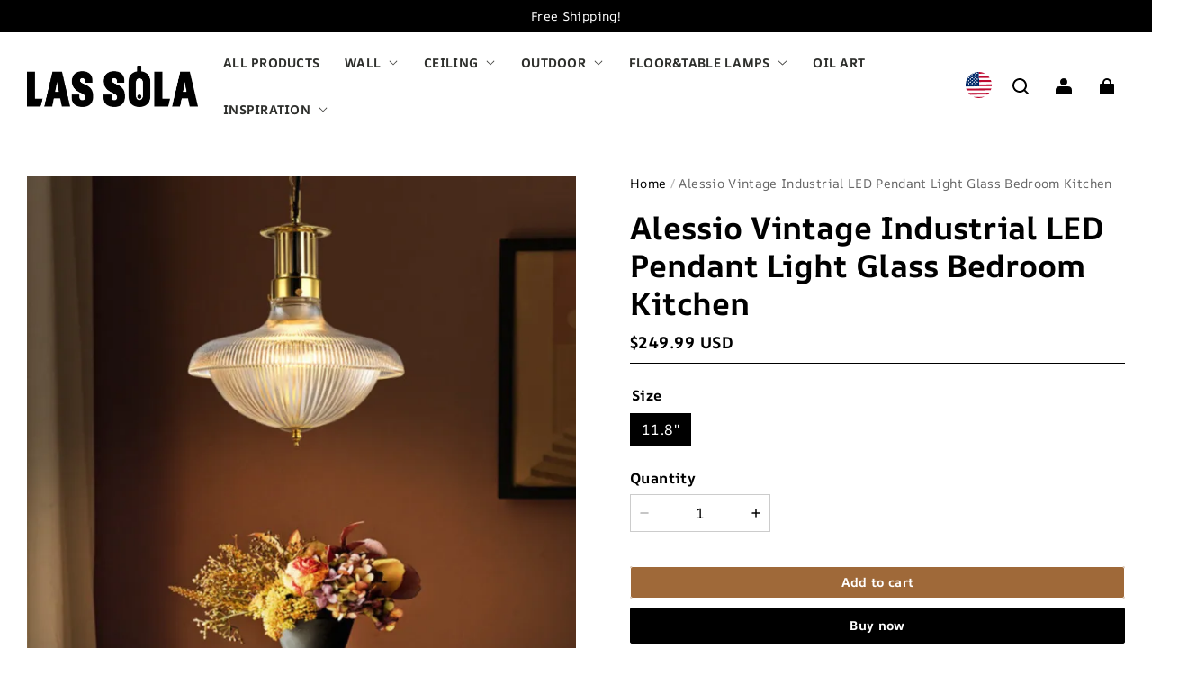

--- FILE ---
content_type: text/html; charset=utf-8
request_url: https://lassola.com/products/alessio-vintage-industrial-led-pendant-light-glass-bedroom-kitchen
body_size: 155383
content:
<!DOCTYPE html>
<html lang="en">
  <head>
    <meta charset="UTF-8" />
    <meta http-equiv="X-UA-Compatible" content="IE=edge" />
    <meta
      name="viewport"
      content="width=device-width, initial-scale=1.0, minimum-scale=1.0, maximum-scale=5.0"
    />
    <link rel="canonical" href="https://lassola.com/products/alessio-vintage-industrial-led-pendant-light-glass-bedroom-kitchen" />
    <meta http-equiv="x-dns-prefetch-control" content="on" />
    <link rel="dns-prefetch" href="https://fonts.gstatic.com" />
    <link rel="preconnect" href="https://fonts.gstatic.com" />

      <link rel="icon" type="image/png" href="https://img-va.myshopline.com/image/store/1710513369731/10001.png?w&#x3D;32&amp;h&#x3D;32" />

    <title>
  Vintage Industrial LED Pendant Light Glass Bedroom Kitchen | Las Sola
</title>

      <meta name="description" content="Transform any space with our pendant light! This vintage piece combines glass and metal for unmatched elegance, ideal for kitchens or bedrooms." />


    
<meta property="og:site_name" content="Las Sola" />
<meta property="og:url" content="https://lassola.com/products/alessio-vintage-industrial-led-pendant-light-glass-bedroom-kitchen" />
<meta property="og:title" content="Vintage Industrial LED Pendant Light Glass Bedroom Kitchen | Las Sola" />
<meta property="og:type" content="product" />
<meta property="og:description" content="Transform any space with our pendant light! This vintage piece combines glass and metal for unmatched elegance, ideal for kitchens or bedrooms." />  <meta property="og:image" content="https://img-va.myshopline.com/image/store/1735185496133/LX089.jpg?w&#x3D;1000&amp;h&#x3D;1000" />
  <meta property="og:image:secure_url" content="https://img-va.myshopline.com/image/store/1735185496133/LX089.jpg?w&#x3D;1000&amp;h&#x3D;1000" />
  <meta property="og:image:width" content="1000" />
  <meta property="og:image:height" content="1000" />
  <meta property="og:price:amount" content="249.99" />
  <meta property="og:price:currency" content="USD" />
<meta name="twitter:card" content="summary_large_image" />
<meta name="twitter:title" content="Vintage Industrial LED Pendant Light Glass Bedroom Kitchen | Las Sola" />
<meta name="twitter:description" content="Transform any space with our pendant light! This vintage piece combines glass and metal for unmatched elegance, ideal for kitchens or bedrooms." />

    <style>
@font-face {
  font-family: 'AR One Sans';
  font-weight: 400;
  font-style: normal;
  font-display: swap;
  src: url('/cdn/shop/fonts/AR One Sans:regular_v4.woff') format('woff'),
        url('/cdn/shop/fonts/AR One Sans:regular_v4.woff2') format('woff2');
}

@font-face {
  font-family: 'AR One Sans';
  font-weight: 500;
  font-style: normal;
  font-display: swap;
  src: url('/cdn/shop/fonts/AR One Sans:500_v4.woff') format('woff'),
        url('/cdn/shop/fonts/AR One Sans:500_v4.woff2') format('woff2');
}

@font-face {
  font-family: 'AR One Sans';
  font-weight: 600;
  font-style: normal;
  font-display: swap;
  src: url('/cdn/shop/fonts/AR One Sans:600_v4.woff') format('woff'),
        url('/cdn/shop/fonts/AR One Sans:600_v4.woff2') format('woff2');
}

@font-face {
  font-family: 'AR One Sans';
  font-weight: 700;
  font-style: normal;
  font-display: swap;
  src: url('/cdn/shop/fonts/AR One Sans:700_v4.woff') format('woff'),
        url('/cdn/shop/fonts/AR One Sans:700_v4.woff2') format('woff2');
}

@font-face {
  font-family: 'AR One Sans';
  font-weight: 700;
  font-style: normal;
  font-display: swap;
  src: url('/cdn/shop/fonts/AR One Sans:700_v4.woff') format('woff'),
        url('/cdn/shop/fonts/AR One Sans:700_v4.woff2') format('woff2');
}

@font-face {
  font-family: 'AR One Sans';
  font-weight: 400;
  font-style: normal;
  font-display: swap;
  src: url('/cdn/shop/fonts/AR One Sans:regular_v4.woff') format('woff'),
        url('/cdn/shop/fonts/AR One Sans:regular_v4.woff2') format('woff2');
}

@font-face {
  font-family: 'AR One Sans';
  font-weight: 500;
  font-style: normal;
  font-display: swap;
  src: url('/cdn/shop/fonts/AR One Sans:500_v4.woff') format('woff'),
        url('/cdn/shop/fonts/AR One Sans:500_v4.woff2') format('woff2');
}

@font-face {
  font-family: 'AR One Sans';
  font-weight: 600;
  font-style: normal;
  font-display: swap;
  src: url('/cdn/shop/fonts/AR One Sans:600_v4.woff') format('woff'),
        url('/cdn/shop/fonts/AR One Sans:600_v4.woff2') format('woff2');
}

@font-face {
  font-family: 'AR One Sans';
  font-weight: 700;
  font-style: normal;
  font-display: swap;
  src: url('/cdn/shop/fonts/AR One Sans:700_v4.woff') format('woff'),
        url('/cdn/shop/fonts/AR One Sans:700_v4.woff2') format('woff2');
}

@font-face {
  font-family: 'AR One Sans';
  font-weight: 400;
  font-style: normal;
  font-display: swap;
  src: url('/cdn/shop/fonts/AR One Sans:regular_v4.woff') format('woff'),
        url('/cdn/shop/fonts/AR One Sans:regular_v4.woff2') format('woff2');
}

:root {
    --title-font: "AR One Sans", "sans-serif";
    --title-font-weight: 700;
    --title-font-style: normal;
    --title-letter-spacing: 0.00000001em;
    --title-font-size: 40px;
    --title-line-height: 1.2;
    --title-text-transform: unset;
    --body-font: "AR One Sans", "sans-serif";
    
    --body-font-weight: 400;
    
    --body-bold-font-weight: 700;
    --body-font-style: normal;
    --body-letter-spacing: 0.025em;
    --body-font-size: 14px;
    --body-line-height: 1.2;

    --color-page-background: 255, 255, 255;
    --color-text: 0, 0, 0;
    --color-light-text: 104, 104, 104;
    --color-sale: 0, 0, 0;
    --color-discount: 238, 71, 0;
    --color-entry-line: 221, 221, 221;
    --color-button-background: 0, 0, 0;
    --color-button-text: 255, 255, 255;
    --color-button-secondary-background: 159, 105, 57;
    --color-button-secondary-text: 255, 255, 255;
    --color-button-secondary-border: 0, 0, 0;
    --color-discount-tag-background: 238, 71, 0;
    --color-discount-tag-text: 255, 255, 255;
    --color-cart-dot: 238, 71, 0;
    --color-cart-dot-text: 0, 0, 0;
    --color-image-background: 244, 247, 251;
    --color-image-loading-background: 244, 247, 251;
    --color-mask: 0, 0, 0;
    --color-shadow: var(--color-text);
    --color-scheme-1-bg: 255, 255, 255;
    --color-scheme-1-text: 0, 0, 0;
    --color-scheme-2-bg: 255, 255, 255;
    --color-scheme-2-text: 0, 0, 0;
    --color-scheme-3-bg: 244, 247, 251;
    --color-scheme-3-text: 0, 0, 0;

    --color-header-background: 255, 255, 255;
    --color-header-text: 0, 0, 0;
    --color-header-pc-searchbar-border: 221, 221, 221;
    --color-header-pc-searchbar-text: 0, 0, 0;
    --color-header-pc-searchbar-bg: 255, 255, 255;
    --color-announcement-bar-background: 0, 0, 0;
    --color-announcement-bar-text: 255, 255, 255;
    --color-footer-text: 255, 255, 255;
    --color-footer-border: 255, 255, 255;
    --color-footer-background: 0, 0, 0;

    --page-width: 1600px;
    --section-vertical-gap: 0px;
    --grid-horizontal-space: 20px;
    --grid-vertical-space: 20px;
    --grid-mobile-horizontal-space: 10px;
    --grid-mobile-vertical-space: 10px;

    --btn-border-thickness: 1px;
    --btn-border-opacity: 100%;
    --btn-border-radius: 2px;
    --btn-border-radius-outset: 3px;
    --btn-shadow-opacity: 0%;
    --btn-shadow-offset-x: 0px;
    --btn-shadow-offset-y: 0px;
    --btn-shadow-blur: 0px;

    --sku-selector-border-thickness: 1px;
    --sku-selector-border-opacity: 20%;
    --sku-selector-border-radius: 0px;
    --sku-selector-border-radius-outset: 0px;

    --input-border-thickness: 1px;
    --input-border-opacity: 20%;
    --input-border-radius: 0px;
    --input-border-radius-outset: 0px;
    --input-shadow-opacity: 0%;
    --input-shadow-offset-x: 0px;
    --input-shadow-offset-y: 0px;
    --input-shadow-blur: 0px;

    --card-border-thickness: 0px;
    --card-border-opacity: 10%;
    --card-border-radius: 0px;
    --card-border-radius-outset: 0px;
    --card-shadow-opacity: 0%;
    --card-shadow-offset-x: 0px;
    --card-shadow-offset-y: 0px;
    --card-shadow-blur: 0px;

    --product-card-border-thickness: 0px;
    --product-card-border-opacity: 10%;
    --product-card-border-radius: 0px;
    --product-card-border-radius-outset: 0px;
    --product-card-shadow-opacity: 0%;
    --product-card-shadow-offset-x: 0px;
    --product-card-shadow-offset-y: 0px;
    --product-card-shadow-blur: 0px;
    --product-card-content-align: left;

    --collection-card-border-thickness: 0px;
    --collection-card-border-opacity: 10%;
    --collection-card-border-radius: 0px;
    --collection-card-border-radius-outset: 0px;
    --collection-card-shadow-opacity: 0%;
    --collection-card-shadow-offset-x: 0px;
    --collection-card-shadow-offset-y: 0px;
    --collection-card-shadow-blur: 0px;

    --blog-card-border-thickness: 0px;
    --blog-card-border-opacity: 10%;
    --blog-card-border-radius: 0px;
    --blog-card-border-radius-outset: 0px;
    --blog-card-shadow-opacity: 0%;
    --blog-card-shadow-offset-x: 0px;
    --blog-card-shadow-offset-y: 0px;
    --blog-card-shadow-blur: 0px;

    --content-border-thickness: 0px;
    --content-border-opacity: 0%;
    --content-border-radius: 0px;
    --content-border-radius-outset: 0px;
    --content-shadow-opacity: 0%;
    --content-shadow-offset-x: 0px;
    --content-shadow-offset-y: 0px;
    --content-shadow-blur: 0px;

    --media-border-thickness: 0px;
    --media-border-opacity: 0%;
    --media-border-radius: 0px;
    --media-border-radius-outset: 0px;
    --media-shadow-opacity: 0%;
    --media-shadow-offset-x: 0px;
    --media-shadow-offset-left: 0px;
    --media-shadow-offset-right: 0px;
    --media-shadow-offset-y: 0px;
    --media-shadow-offset-top: 0px;
    --media-shadow-offset-bottom: 0px;
    --media-shadow-blur: 0px;

    --menu-modal-border-thickness: 1px;
    --menu-modal-border-opacity: 10%;
    --menu-modal-border-radius: 0px;
    --menu-modal-border-radius-outset: 0px;
    --menu-modal-shadow-opacity: 0%;
    --menu-modal-shadow-offset-x: 0px;
    --menu-modal-shadow-offset-y: 4px;
    --menu-modal-shadow-blur: 5px;

    --drawer-border-thickness: 1px;
    --drawer-border-opacity: 10%;
    --drawer-shadow-opacity: 0%;
    --drawer-shadow-offset-x: 0px;
    --drawer-shadow-offset-y: 4px;
    --drawer-shadow-blur: 5px;

    --product-discount-radius: 4px;

    --swatch-background-default-image: url(https://img-va.myshopline.com/image/store/1735185496133/9bdb57fd12b6415ead066b66de29cf56.png);
    --swatch-size: 18px;
}
</style>

    <link href="/cdn/shop/prod/2018674847/1735185496133/688d932f77606411b08aabd7/1754117931437/assets/base.css" rel="stylesheet" type="text/css" media="all">
    <link href="/cdn/shop/prod/2018674847/1735185496133/677ce9a694ae231ace5ea78d/1737006916476/assets/swiper.css" rel="stylesheet" type="text/css" media="all">
    <link href="/cdn/shop/prod/2018674847/1735185496133/677ce9a694ae231ace5ea78d/1737011941503/assets/new_theme.css" rel="stylesheet" type="text/css" media="all">
    <script src="/cdn/shop/prev/ad1c9cd3e7b07e2c364c985f73188054/1735394769218/assets/global.js" defer="defer"></script>
    <script src="/cdn/shop/prod/2018674847/1735185496133/677ce9a694ae231ace5ea78d/1737006927505/assets/swiper.js" defer="defer"></script>
    
  <meta name="google-site-verification" content />
  <meta name="msvalidate.01" content />
<meta name="msvalidate.01" content />
  <meta name="facebook-domain-verification" content />
  <meta name="p:domain_verify" content />
  
<script >function __SL_CUSTOM_CODE_GETROW__(){var r=new Error;if(!r.stack)try{throw r}catch(r){if(!r.stack)return 0}var t=r.stack.toString().split(/\r\n|\n/),e=/:(\d+):(?:\d+)[^\d]*$/;do{var n=t.shift()}while(!e.exec(n)&&t.length);var a=e.exec(t.shift());return a?parseInt(a[1]):0}</script>
<script >!function(){function t(){this.data={}}t.prototype.set=function(t,n,i){this[n]||(this[n]={start:"",end:"",scripts:[]}),this[n][i]=t,this[n].start&&this[n].end&&(this.data[n]||(this.data[n]=[]),this.data[n].push(this[n]),delete this[n])},t.prototype.setScript=function(t,n){const i=this.data[t].find((function(t,n){return 0===n&&!t.scripts.length||!t.scripts.length}));i&&(i.scripts=i.scripts.concat(n))},t.prototype.getAppKeyByScriptUrl=function(t){var n=this;return new Promise((function(i){setTimeout((function(){const s=Object.keys(n.data).find((function(i){return n.data[i].find((function(n){return n.scripts.find((function(n){if(n&&n.src)return t===n.src}))}))}));i(s)}),4)}))},t.prototype.getAppKey=function(t){var n=this;return Object.keys(n.data).find((function(i){if(n.data[i].find((function(n){return n.start<t&&n.end>t})))return!0}))},window.__APP_CODE__||(window.__APP_CODE__=new t)}();</script>
<script>window.__ENV__ = {"APP_ENV":"product","SENTRY_DSN":"https:\u002F\u002Fb1ba39d4e0bf4bf6a6ef0a2add016a44@sentry-new.myshopline.com\u002F265","STORE_THEME_SENTRY_DSN":"https:\u002F\u002Fab5c03d7011e42d7b3914c7bd779547b@sentry-new.myshopline.com\u002F273","SENTRY_TRACES_SAMPLE_RATE":-1,"ENABLE_IFRAME_ID":true,"SENTRY_GRAY":false,"SDK_UMDJS":"https:\u002F\u002Fcdn.myshopline.com\u002Ft\u002Flayout\u002Fdev\u002F3300003680\u002F1608276731999\u002F610a693c63e57e2aca6c2554\u002F1628072347914\u002Fassets\u002Findex.umd.min.js","USE_STORE_INFO_REGION_CACHE":true,"USE_REDIRECT_PATH_CACHE":true,"USE_APP_CODE_BLOCK_CACHE":true,"USE_HTTP_REPORT_EVENT_IDS":[60006253],"USE_HTTP_REPORT_EVENT_NAMES":["view"],"ROBOTS_CACHER":{"ua_list":[],"useless_query":["fbclid","gclid","utm_campaign","utm_adset","utm_ad","utm_medium","utm_source","utm_content","utm_term","campaign_id","adset_id","ad_id","variant"],"expires":600,"store_domain_list":["ALL"],"is_use_spider_company":false,"is_use_spider_ua":false},"PAGE_CACHER":{"enable":false,"themes":["ALL","Expect","Impress","Expect_TEST"],"templates":[{"name":"templates\u002Findex","expires":10}]},"useOldSSRPlugin":{},"PAYPAL_CONFIG":{"disableFunding":"card,bancontact,blik,eps,giropay,ideal,mercadopago,mybank,p24,sepa,sofort,venmo"},"LOGGING_THRESHOLD_BY_RENDER":500,"POLLING_TIME-OUT_RETRY_FREQUENCY":8,"POLLING_TIME-OUT_RETRY_DELAY":3000,"DF_SDK_ENABLE":{"isAll":true,"appCode":"m3tdgo","themeNames":["Expect","global","Along","Impress","Soo","Solid"]},"PAYPAL_CONFIG_V2":[{"key":"disable-funding","value":"card,bancontact,blik,eps,giropay,ideal,mercadopago,mybank,p24,sepa,sofort,venmo","isCoverAll":true,"scope":"continue","whitelist":[],"blacklist":[]},{"key":"enable-funding","value":"paylater","isCoverAll":true,"scope":"all","whitelist":[],"blacklist":[]}],"COMPLETE_ORDER_JUMP_TIMEOUT":10,"ADDRESS_AUTOCOMPLETE_CONFIG":{"prediction_debounce_ms":400,"south_east_countries":{"mode":"disable","whitelist_store_ids":["1652240404138","1679974845705","1676274381211","1677468419723","1682156092973","1663745358748","1673329501708","1676868586152","1648608707106","1679279486633","1681696235688","1664792332609","1677837417427","1672322277922","1644637282055","1644637282057"],"blacklist_store_ids":[]}},"TRADE__FEATURE_FLAGS_CONFIG":{"server_endpoint":"https:\u002F\u002Fabtest.myshopline.com\u002Fexperiment","app_key":"shopline-trade"},"USE_REPORT_URL_STORE_IDS":["all"],"USE_EVENT_TRACE_CONFIG_CACHE":true,"IS_CHANGE_MERCHANT_TO_SITE":true,"PRODUCT_OBJECTS_GRAY_RULE":{"enable":true,"handleList":["adasgtest","bix3mk02","wenxuetingfz","amy.wen11","wenxuetingsgauto","shoplinewebtest","graytest","taican","haidu","bryant33","nana13","sjf03-sin","apitest001","adaus","bix3mk03","wenxuetingus","amy.wen12","wenxuetingauto","wenxuetingusauto","chun77","nana11","test03","apitest002","amywen12","lives-will","winsonwen","yongzyongz","slbryant","garytest","yongzyongz","lives-will","winsonwen","test111111","test04-sin","sjf03-us","shawboutique","extent-demo","beetlesgelpolish","soufeel","test-tys","r39x33kmubdcsvja9i","mademine-test-tys","1chqxtmchih8ul","jason-us","jason-sg","tina2","halaras","myhawaiianshirts","mycustombobblehead"],"ratio":50},"ANALYTICS_UNIFY_GRAY_RELEASE":{"mode":"enable","whitelist_store_ids":["1652346646815","1638414839611","1642130021163","1642131927426","1630501976031","1648035404403","1645674326376","1651043640069","1651043724090","1657526001214","1647484007546","1647484007544","1624357166224","1624357254427","1636104438479","1620894872993","1660029927621","1652860505799","1617342438329","1669257343066","1648618724151","1660298151528","1627028228094","1622273458746","1654928138524","1638261240621","1613720968901","1635752587298","1663745358748","1661141170361","1647403782103","1651474946978","1643076271655","1670831080910","1668397986105","1667965821827","1641892089168","1675933021301","1610595454815","1676444791806","1677643068491","1608023024844","1677665459056","1649899255016","1653472032776","1653472032782"]},"WEBSITE_MIFRATION":true,"TRADE_PAY":{"JUMP_TIMEOUT":2000,"AUTO_INIT":{"TIMEOUT":5000,"CHANNELS":[{"payMethodCode":"GooglePay"},{"payMethodCode":"ApplePay"}]}},"CHECKOUT_COUNTRY_LIBRARY_JSON_URL":"https:\u002F\u002Fcdn.myshopline.com\u002Ft\u002Fcf\u002F1cad82e8f88f0f743c2b82d308fb84f9\u002F4yblskxgvzarr1ub\u002Fcheckout-countries","CHECKOUT_COUNTRY_LIBRARY_JS_URL":"\u002Fcf-edge-static\u002F1cad82e8f88f0f743c2b82d308fb84f9\u002Fcheckout-countries","ANALYTICS_UNIFY_CONFIG":{"hdsdkHttpConfig":{"stores":["*"],"acts":["webeventtracker","webslcodetrack"],"uas":["musical_ly"],"sendMethod":"ajax"},"requestBodyLogConfig":{"whiteListStores":["1701411459039","1749453744586","1745897255749"],"isHttpReport":true},"pageDurationAsyncLoopInterval":0,"greyLog":true,"pageHideGreyStoreIds":[],"storageTypeMap":{"cookie":[],"localStorage":[],"sessionStorage":[]},"channelLoggerList":["FacebookPixel","GoogleAnalytics4","GoogleUniversalAnalytics","GoogleAdsConversion","GoogleAdsRemarketing"],"googleAdsConversion":{"orderCompleteAddressData":{"mode":"enable","blacklist_store_ids":["1648035404403","1647510680777"]}},"hdsdkFilterEvents":{"enable":true,"events":{"webslcodetrack":[{"event_name":"PageView_1000"},{"event_name":"PageView_2000"},{"event_name":"PageView_3000"},{"event_name":"View","page":102,"module":109,"component":101,"action_type":101},{"event_name":"View","page":103,"module":109,"component":101,"action_type":101},{"event_name":"View","page":132,"module":-999,"component":-999,"action_type":101},{"event_name":"ViewSuccess","page":132,"module":-999,"component":-999,"action_type":108}]}}},"WEB_PIXELS":{"wpt":{"templateBaseUrl":"https:\u002F\u002Fcdn.myshopline.com\u002Ft\u002Fwpm","sdkBaseUrl":"https:\u002F\u002Fcdn.myshopline.com\u002Fsl\u002Fsdk","sdkVersion":"wpt-0.3.1"},"wpm":{"sdkBaseUrl":"https:\u002F\u002Fcdn.myshopline.com\u002Fsl\u002Fsdk","sdkVersion":"wpm-0.4.0"}},"CHAIN_BASE_CONFIG":{"event":{"playback":{"playbackMaxLimit":0,"trackThreshold":50}}},"CHAIN_BASE_SERVICE_WORKER_URL":"\u002Fcf-edge-static\u002F4901d6778f66716fa583d51614a75d3d\u002Fchain-base-service-worker.js","ANALYTICS_TRANSPORT_RULES":{"GAAds":["1640660241441"],"GAR":["1640660241441"],"GA4":["1681718798653","1640660241441"]},"streamTheme":[],"TRADE__METRIC_REPORT_CONFIG":{"rate":10000,"version":"v1"},"SENTRY_ERROR_FILTER_MESSAGES":["not match the postCode list","The current browser does not support Google Pay","Cannot use applePay","The current browser does not support this payment method","SDK实例化 & 初始化 失败 [reason: DEVICE_NOT_SUPPORT]","SDK实例化 & 初始化 失败 [reason: no support browser]","evaluating 'document.getElementById('stage-footer')","evaluating 'document.getElementById('live-chat-ai-wrapper')"]}</script><script>window.__LE__ = true;if(!window.Shopline){ window.Shopline = {} };Shopline.designMode=false;Shopline.uri={"alias":"ProductsDetail","isExact":true,"params":{"uniqueKey":"alessio-vintage-industrial-led-pendant-light-glass-bedroom-kitchen"},"query":{"sku":"18067924210951336837993770","utm_source":"google","utm_medium":"shopline-feed"},"url":"\u002Fproducts\u002Falessio-vintage-industrial-led-pendant-light-glass-bedroom-kitchen?sku=18067924210951336837993770&utm_source=google&utm_medium=shopline-feed","path":"\u002Fproducts\u002F:uniqueKey","template":"templates\u002Fproduct.json","bindingTemplate":undefined,"root_url":"\u002F","customPageId":"0"};Shopline.handle="lassolaus";Shopline.merchantId="2018674847";Shopline.storeId="1735185496133";Shopline.currency="USD";Shopline.themeId="688d932f77606411b08aabd7";Shopline.themeName="Modern";Shopline.storeThemeName="Version 0107 By YIGUO SEO Perf.Opt v1.0 2025\u002F08\u002F02";Shopline.themeVersion="1.4.8";Shopline.themeTypeVersion=2.1;Shopline.updateMode=1;Shopline.locale="en";Shopline.customerCountry="US";Shopline.routes={"root":"\u002F"};Shopline.theme={"settings":{"desktop_logo_width":190,"mobile_logo_width":110,"color_page_background":"#FFFFFF","color_text":"#000000","color_light_text":"#686868","color_entry_line":"#DDDDDD","color_card_background":"","color_card_text":"","color_button_background":"#000000","color_button_text":"#FFF","color_button_secondary_background":"#9f6939","color_button_secondary_text":"#ffffff","color_button_secondary_border":"#000","color_sale":"#000","color_discount":"#EE4700","color_discount_tag_background":"#EE4700","color_discount_tag_text":"#FFFFFF","color_cart_dot":"#EE4700","color_cart_dot_text":"#000000","color_image_background":"#F4F7FB","color_image_loading_background":"#F4F7FB","color_mask":"#000","color_shadow":"","color_header_background":"#FFFFFF","color_header_text":"#000000","color_header_pc_search_bar_border":"#DDDDDD","color_header_pc_search_bar_text":"#000000","color_header_pc_search_bar_bg":"#FFFFFF","color_announcement_bar_background":"#000000","color_announcement_bar_text":"#FFF","color_footer_background":"#000","color_footer_border":"#FFF","color_footer_text":"#FFF","color_scheme_1_bg":"#ffffff","color_scheme_1_text":"#000","color_scheme_2_bg":"#FFF","color_scheme_2_text":"#000","color_scheme_3_bg":"#F4F7FB","color_scheme_3_text":"#000000","title_font_family":"AR One Sans:700","title_letter_spacing":0,"title_font_size":40,"title_line_height":1.2,"title_uppercase":false,"body_font_family":"AR One Sans","body_letter_spacing":25,"body_font_size":14,"body_line_height":1.2,"page_width":1600,"section_vertical_gap":0,"grid_horizontal_space":20,"grid_vertical_space":20,"btn_hover_animation":"hover_zoom","btn_border_thickness":1,"btn_border_opacity":100,"btn_border_radius":2,"btn_shadow_opacity":0,"btn_shadow_offset_x":0,"btn_shadow_offset_y":0,"btn_shadow_blur":0,"sku_selector_border_thickness":1,"sku_selector_border_opacity":20,"sku_selector_border_radius":0,"sku_selector_shadow_opacity":0,"sku_selector_shadow_offset_x":0,"sku_selector_shadow_offset_y":0,"sku_selector_shadow_blur":0,"input_border_thickness":1,"input_border_opacity":20,"input_border_radius":0,"input_shadow_opacity":0,"input_shadow_offset_x":0,"input_shadow_offset_y":0,"input_shadow_blur":0,"enable_quick_view":true,"quick_view_button_pc_style":"hover_button","quick_view_button_mobile_style":"icon","quick_view_mobile_position":"below","product_title_show_type":"display-2-rows","product_pc_title_show":true,"product_mobile_title_show":true,"enabled_color_swatch":false,"swatch_style":"square","swatch_max_show":4,"swatch_show_style":"show_one_row","swatch_size":18,"product_discount":true,"product_discount_tag_style":"sale","product_discount_style":"number","product_discount_size":"medium","product_discount_position":"left_bottom","product_discount_radius":4,"product_card_style":"normal","product_card_image_padding":0,"product_card_content_align":"left","product_card_border_thickness":0,"product_card_border_opacity":10,"product_card_border_radius":0,"product_card_shadow_opacity":0,"product_card_shadow_offset_x":0,"product_card_shadow_offset_y":0,"product_card_shadow_blur":0,"collection_card_style":"normal","collection_card_image_padding":0,"collection_card_content_align":"center","collection_card_border_thickness":0,"collection_card_border_opacity":10,"collection_card_border_radius":0,"collection_card_shadow_opacity":0,"collection_card_shadow_offset_x":0,"collection_card_shadow_offset_y":0,"collection_card_shadow_blur":0,"blog_card_style":"normal","blog_card_image_padding":0,"blog_card_content_align":"center","blog_card_border_thickness":0,"blog_card_border_opacity":10,"blog_card_border_radius":0,"blog_card_shadow_opacity":0,"blog_card_shadow_offset_x":0,"blog_card_shadow_offset_y":0,"blog_card_shadow_blur":0,"card_border_thickness":0,"card_border_opacity":10,"card_border_radius":0,"card_shadow_opacity":0,"card_shadow_offset_x":0,"card_shadow_offset_y":0,"card_shadow_blur":0,"content_border_thickness":0,"content_border_opacity":0,"content_border_radius":0,"content_shadow_opacity":0,"content_shadow_offset_x":0,"content_shadow_offset_y":0,"content_shadow_blur":0,"media_border_thickness":0,"media_border_opacity":0,"media_border_radius":0,"media_shadow_opacity":0,"media_shadow_offset_x":0,"media_shadow_offset_y":0,"media_shadow_blur":0,"menu_modal_border_thickness":1,"menu_modal_border_opacity":10,"menu_modal_border_radius":0,"menu_modal_shadow_opacity":0,"menu_modal_shadow_offset_x":0,"menu_modal_shadow_offset_y":4,"menu_modal_shadow_blur":5,"drawer_border_thickness":1,"drawer_border_opacity":10,"drawer_shadow_opacity":0,"drawer_shadow_offset_x":0,"drawer_shadow_offset_y":4,"drawer_shadow_blur":5,"cart_type":"page","cart_empty_recommend_title":"You May Also Like","cart_empty_recommend_product_to_show":12,"cart_empty_recommend_product_image_ratio":"100","cart_empty_recommend_product_image_fill_type":"contain","co_banner_pc_img":{},"co_banner_phone_img":{},"co_banner_pc_height":"low","co_banner_phone_height":"low","co_banner_img_show":"center","co_full_screen":true,"co_checkout_image":{},"co_logo_size":"medium","co_logo_position":"left","co_bg_image":{},"co_background_color":"#FFFFFF","co_form_bg_color":"white","co_order_bg_image":{},"co_order_background_color":"#FAFAFA","co_type_title_font":{"lib":"system","value":"System"},"co_type_body_font":{"lib":"system","value":"System"},"co_color_btn_bg":"#276EAF","co_color_err_color":"#F04949","co_color_msg_color":"#276EAF","show_official_icon":false,"social_facebook_link":"https:\u002F\u002Fwww.facebook.com\u002FLasSolaLighting\u002F","social_twitter_link":"","social_pinterest_link":"https:\u002F\u002Fwww.pinterest.com\u002Flassola_official\u002F","social_instagram_link":"https:\u002F\u002Fwww.instagram.com\u002Flassola_official\u002F","social_snapchat_link":"","social_tiktok_link":"","social_youtube_link":"https:\u002F\u002Fwww.youtube.com\u002F@lassola_official","social_vimeo_link":"","social_tumblr_link":"","social_linkedin_link":"","social_whatsapp_link":"","social_line_link":"","social_kakao_link":"","show_official_share_icon":false,"show_social_name":true,"share_to_facebook":true,"share_to_twitter":true,"share_to_pinterest":true,"share_to_line":true,"share_to_whatsapp":true,"share_to_tumblr":true,"show_search_goods_price":true,"show_pc_breadcrumb":true,"show_mobile_breadcrumb":true,"favicon_image":"https:\u002F\u002Fimg-va.myshopline.com\u002Fimage\u002Fstore\u002F1710513369731\u002F10001.png?w=32&h=32","product_add_to_cart":true,"cart_empty_recommend_collection":"","logo":"shopline:\u002F\u002Fshop_images\u002Fimg_v3_0e6k_2b3f917a-a7bd-44c9-8a67-9d105397050g_1_dd19aac9-48ad-49a8-a048-98b0c069cc8f.png","custom_variants_label":"Stretch or Frame","custom_variants_config":"Rolled Canvas:\u002F\u002Fcdn.shopify.com\u002Fs\u002Ffiles\u002F1\u002F0656\u002F8532\u002F3928\u002Ffiles\u002FRolled_Canvas.jpg?v=1746340123,Frameless Stretch:\u002F\u002Fcdn.shopify.com\u002Fs\u002Ffiles\u002F1\u002F0656\u002F8532\u002F3928\u002Ffiles\u002FFrameless.jpg?v=1746340122,Stretch + Silver Frame:\u002F\u002Fcdn.shopify.com\u002Fs\u002Ffiles\u002F1\u002F0656\u002F8532\u002F3928\u002Ffiles\u002FStretch_Silver_Frame.jpg?v=1746340123,Stretch + Black Frame:\u002F\u002Fcdn.shopify.com\u002Fs\u002Ffiles\u002F1\u002F0656\u002F8532\u002F3928\u002Ffiles\u002FStretch_Black_Frame.jpg?v=1746340123,Stretch + White Frame:\u002F\u002Fcdn.shopify.com\u002Fs\u002Ffiles\u002F1\u002F0656\u002F8532\u002F3928\u002Ffiles\u002FStretch_White_Frame.jpg?v=1746340123,Stretch + Gold Frame:\u002F\u002Fcdn.shopify.com\u002Fs\u002Ffiles\u002F1\u002F0656\u002F8532\u002F3928\u002Ffiles\u002FStretch_Gold_Frame.jpg?v=1746340122,Stretch + Wood Frame:\u002F\u002Fcdn.shopify.com\u002Fs\u002Ffiles\u002F1\u002F0656\u002F8532\u002F3928\u002Ffiles\u002FStretch_Wood_Frame.webp?v=1746340123"},"blocks":{"17550693725854b76da4":{"type":"shopline:\u002F\u002Fapps\u002FSmartPush\u002Fblocks\u002Fapp-embed-block\u002Fba1ca5f6-ccc5-43fc-8ddb-f3b5147e1fc5","disabled":true,"settings":{}},"175506937258564e589a":{"type":"shopline:\u002F\u002Fapps\u002F商品评价\u002Fblocks\u002Fapp_embed_block\u002Fbd4a09d9-7542-4e11-931c-19fe441576aa","disabled":true,"settings":{"comment_html":""},"id":"172663304892526dac1f"},"17550693725854522ee4":{"type":"shopline:\u002F\u002Fapps\u002F商品评价\u002Fblocks\u002Fcomment-pop\u002Fbd4a09d9-7542-4e11-931c-19fe441576aa","disabled":true,"settings":{},"id":"1726633048925d2f35ce"},"1755069372585384db4f":{"type":"shopline:\u002F\u002Fapps\u002F商品评价\u002Fblocks\u002Fcomment-structure\u002Fbd4a09d9-7542-4e11-931c-19fe441576aa","disabled":true,"settings":{},"id":"1726633048925f96309c"},"175506937258583d3cba":{"type":"shopline:\u002F\u002Fapps\u002F高阶组件库\u002Fblocks\u002Fback-to-top\u002F01405986-ae6f-4fcc-adaa-2a21f14efc9f","disabled":false,"settings":{"color_background":"#666666","background_opacity":100,"icon_name":"arrow1","color_icon":"#ffffff","radius":40,"pc_position_right":40,"pc_position_bottom":104,"mb_position_right":24,"mb_position_bottom":72},"id":"172663304892558536ad"},"1755069372585567ef3a":{"type":"shopline:\u002F\u002Fapps\u002F高阶组件库\u002Fblocks\u002Ffooter-tab\u002F01405986-ae6f-4fcc-adaa-2a21f14efc9f","disabled":true,"settings":{"show_pages":{"showType":"all","customPages":[]},"tab_1":"Home","icon_1":"home","tab_2":"Category","icon_2":"category","tab_3":"Cart","icon_3":"cart","tab_4":"User","icon_4":"user","icon_5":"none","color_title":"#000000","title_font_family":"Poppins:600","title_m_font_size":12,"title_letter_spacing":0,"title_line_height":1.6,"padding_height":6,"tab_radius":0,"color_icon":"#000000","color_background":"#ffffff","background_opacity":100},"id":"172663304892563eb28d"},"1755069372585917a130":{"type":"shopline:\u002F\u002Fapps\u002F超级菜单生成器\u002Fblocks\u002Fapp-embed-block\u002F5d07331b-9f5b-48fa-a671-83a0e57deb7d","disabled":false,"settings":{"hide_theme_menu":true},"id":"1726633048925b7c2c29"},"1755069372585391a31a":{"type":"shopline:\u002F\u002Fapps\u002FYmq 产品选项\u002Fblocks\u002Fapp-embed-block\u002F23eea55e-e304-477f-99d5-4f026f33cecb","disabled":true,"settings":{}},"1755069372585b0aa9d0":{"type":"shopline:\u002F\u002Fapps\u002FxCotton Post Purchase Guard\u002Fblocks\u002Fapp-embed-block\u002F61757430-f5a5-4f39-a565-56f8f023ae12","disabled":false,"settings":{}}}};Shopline.settings={"desktop_logo_width":190,"mobile_logo_width":110,"color_page_background":{"alpha":1,"red":255,"green":255,"blue":255,"hue":0,"saturation":100,"lightness":100,"rgb":"255 255 255","rgba":"255 255 255 \u002F 1.0"},"color_text":{"alpha":1,"red":0,"green":0,"blue":0,"hue":0,"saturation":0,"lightness":0,"rgb":"0 0 0","rgba":"0 0 0 \u002F 1.0"},"color_light_text":{"alpha":1,"red":104,"green":104,"blue":104,"hue":0,"saturation":0,"lightness":41,"rgb":"104 104 104","rgba":"104 104 104 \u002F 1.0"},"color_entry_line":{"alpha":1,"red":221,"green":221,"blue":221,"hue":0,"saturation":0,"lightness":87,"rgb":"221 221 221","rgba":"221 221 221 \u002F 1.0"},"color_card_background":{},"color_card_text":{},"color_button_background":{"alpha":1,"red":0,"green":0,"blue":0,"hue":0,"saturation":0,"lightness":0,"rgb":"0 0 0","rgba":"0 0 0 \u002F 1.0"},"color_button_text":{"alpha":1,"red":255,"green":255,"blue":255,"hue":0,"saturation":100,"lightness":100,"rgb":"255 255 255","rgba":"255 255 255 \u002F 1.0"},"color_button_secondary_background":{"alpha":1,"red":159,"green":105,"blue":57,"hue":28,"saturation":47,"lightness":42,"rgb":"159 105 57","rgba":"159 105 57 \u002F 1.0"},"color_button_secondary_text":{"alpha":1,"red":255,"green":255,"blue":255,"hue":0,"saturation":100,"lightness":100,"rgb":"255 255 255","rgba":"255 255 255 \u002F 1.0"},"color_button_secondary_border":{"alpha":1,"red":0,"green":0,"blue":0,"hue":0,"saturation":0,"lightness":0,"rgb":"0 0 0","rgba":"0 0 0 \u002F 1.0"},"color_sale":{"alpha":1,"red":0,"green":0,"blue":0,"hue":0,"saturation":0,"lightness":0,"rgb":"0 0 0","rgba":"0 0 0 \u002F 1.0"},"color_discount":{"alpha":1,"red":238,"green":71,"blue":0,"hue":18,"saturation":100,"lightness":47,"rgb":"238 71 0","rgba":"238 71 0 \u002F 1.0"},"color_discount_tag_background":{"alpha":1,"red":238,"green":71,"blue":0,"hue":18,"saturation":100,"lightness":47,"rgb":"238 71 0","rgba":"238 71 0 \u002F 1.0"},"color_discount_tag_text":{"alpha":1,"red":255,"green":255,"blue":255,"hue":0,"saturation":100,"lightness":100,"rgb":"255 255 255","rgba":"255 255 255 \u002F 1.0"},"color_cart_dot":{"alpha":1,"red":238,"green":71,"blue":0,"hue":18,"saturation":100,"lightness":47,"rgb":"238 71 0","rgba":"238 71 0 \u002F 1.0"},"color_cart_dot_text":{"alpha":1,"red":0,"green":0,"blue":0,"hue":0,"saturation":0,"lightness":0,"rgb":"0 0 0","rgba":"0 0 0 \u002F 1.0"},"color_image_background":{"alpha":1,"red":244,"green":247,"blue":251,"hue":214,"saturation":47,"lightness":97,"rgb":"244 247 251","rgba":"244 247 251 \u002F 1.0"},"color_image_loading_background":{"alpha":1,"red":244,"green":247,"blue":251,"hue":214,"saturation":47,"lightness":97,"rgb":"244 247 251","rgba":"244 247 251 \u002F 1.0"},"color_mask":{"alpha":1,"red":0,"green":0,"blue":0,"hue":0,"saturation":0,"lightness":0,"rgb":"0 0 0","rgba":"0 0 0 \u002F 1.0"},"color_shadow":{},"color_header_background":{"alpha":1,"red":255,"green":255,"blue":255,"hue":0,"saturation":100,"lightness":100,"rgb":"255 255 255","rgba":"255 255 255 \u002F 1.0"},"color_header_text":{"alpha":1,"red":0,"green":0,"blue":0,"hue":0,"saturation":0,"lightness":0,"rgb":"0 0 0","rgba":"0 0 0 \u002F 1.0"},"color_header_pc_search_bar_border":{"alpha":1,"red":221,"green":221,"blue":221,"hue":0,"saturation":0,"lightness":87,"rgb":"221 221 221","rgba":"221 221 221 \u002F 1.0"},"color_header_pc_search_bar_text":{"alpha":1,"red":0,"green":0,"blue":0,"hue":0,"saturation":0,"lightness":0,"rgb":"0 0 0","rgba":"0 0 0 \u002F 1.0"},"color_header_pc_search_bar_bg":{"alpha":1,"red":255,"green":255,"blue":255,"hue":0,"saturation":100,"lightness":100,"rgb":"255 255 255","rgba":"255 255 255 \u002F 1.0"},"color_announcement_bar_background":{"alpha":1,"red":0,"green":0,"blue":0,"hue":0,"saturation":0,"lightness":0,"rgb":"0 0 0","rgba":"0 0 0 \u002F 1.0"},"color_announcement_bar_text":{"alpha":1,"red":255,"green":255,"blue":255,"hue":0,"saturation":100,"lightness":100,"rgb":"255 255 255","rgba":"255 255 255 \u002F 1.0"},"color_footer_background":{"alpha":1,"red":0,"green":0,"blue":0,"hue":0,"saturation":0,"lightness":0,"rgb":"0 0 0","rgba":"0 0 0 \u002F 1.0"},"color_footer_border":{"alpha":1,"red":255,"green":255,"blue":255,"hue":0,"saturation":100,"lightness":100,"rgb":"255 255 255","rgba":"255 255 255 \u002F 1.0"},"color_footer_text":{"alpha":1,"red":255,"green":255,"blue":255,"hue":0,"saturation":100,"lightness":100,"rgb":"255 255 255","rgba":"255 255 255 \u002F 1.0"},"color_scheme_1_bg":{"alpha":1,"red":255,"green":255,"blue":255,"hue":0,"saturation":100,"lightness":100,"rgb":"255 255 255","rgba":"255 255 255 \u002F 1.0"},"color_scheme_1_text":{"alpha":1,"red":0,"green":0,"blue":0,"hue":0,"saturation":0,"lightness":0,"rgb":"0 0 0","rgba":"0 0 0 \u002F 1.0"},"color_scheme_2_bg":{"alpha":1,"red":255,"green":255,"blue":255,"hue":0,"saturation":100,"lightness":100,"rgb":"255 255 255","rgba":"255 255 255 \u002F 1.0"},"color_scheme_2_text":{"alpha":1,"red":0,"green":0,"blue":0,"hue":0,"saturation":0,"lightness":0,"rgb":"0 0 0","rgba":"0 0 0 \u002F 1.0"},"color_scheme_3_bg":{"alpha":1,"red":244,"green":247,"blue":251,"hue":214,"saturation":47,"lightness":97,"rgb":"244 247 251","rgba":"244 247 251 \u002F 1.0"},"color_scheme_3_text":{"alpha":1,"red":0,"green":0,"blue":0,"hue":0,"saturation":0,"lightness":0,"rgb":"0 0 0","rgba":"0 0 0 \u002F 1.0"},"title_font_family":{"fallback_families":"sans-serif","family":"AR One Sans","style":"normal","weight":"700","variants":"700","system":false},"title_letter_spacing":0,"title_font_size":40,"title_line_height":1.2,"title_uppercase":false,"body_font_family":{"fallback_families":"sans-serif","family":"AR One Sans","style":"normal","weight":"400","variants":"regular","system":false},"body_letter_spacing":25,"body_font_size":14,"body_line_height":1.2,"page_width":1600,"section_vertical_gap":0,"grid_horizontal_space":20,"grid_vertical_space":20,"btn_hover_animation":"hover_zoom","btn_border_thickness":1,"btn_border_opacity":100,"btn_border_radius":2,"btn_shadow_opacity":0,"btn_shadow_offset_x":0,"btn_shadow_offset_y":0,"btn_shadow_blur":0,"sku_selector_border_thickness":1,"sku_selector_border_opacity":20,"sku_selector_border_radius":0,"sku_selector_shadow_opacity":0,"sku_selector_shadow_offset_x":0,"sku_selector_shadow_offset_y":0,"sku_selector_shadow_blur":0,"input_border_thickness":1,"input_border_opacity":20,"input_border_radius":0,"input_shadow_opacity":0,"input_shadow_offset_x":0,"input_shadow_offset_y":0,"input_shadow_blur":0,"enable_quick_view":true,"quick_view_button_pc_style":"hover_button","quick_view_button_mobile_style":"icon","quick_view_mobile_position":"below","product_title_show_type":"display-2-rows","product_pc_title_show":true,"product_mobile_title_show":true,"enabled_color_swatch":false,"swatch_style":"square","swatch_max_show":4,"swatch_show_style":"show_one_row","swatch_size":18,"product_discount":true,"product_discount_tag_style":"sale","product_discount_style":"number","product_discount_size":"medium","product_discount_position":"left_bottom","product_discount_radius":4,"product_card_style":"normal","product_card_image_padding":0,"product_card_content_align":"left","product_card_border_thickness":0,"product_card_border_opacity":10,"product_card_border_radius":0,"product_card_shadow_opacity":0,"product_card_shadow_offset_x":0,"product_card_shadow_offset_y":0,"product_card_shadow_blur":0,"collection_card_style":"normal","collection_card_image_padding":0,"collection_card_content_align":"center","collection_card_border_thickness":0,"collection_card_border_opacity":10,"collection_card_border_radius":0,"collection_card_shadow_opacity":0,"collection_card_shadow_offset_x":0,"collection_card_shadow_offset_y":0,"collection_card_shadow_blur":0,"blog_card_style":"normal","blog_card_image_padding":0,"blog_card_content_align":"center","blog_card_border_thickness":0,"blog_card_border_opacity":10,"blog_card_border_radius":0,"blog_card_shadow_opacity":0,"blog_card_shadow_offset_x":0,"blog_card_shadow_offset_y":0,"blog_card_shadow_blur":0,"card_border_thickness":0,"card_border_opacity":10,"card_border_radius":0,"card_shadow_opacity":0,"card_shadow_offset_x":0,"card_shadow_offset_y":0,"card_shadow_blur":0,"content_border_thickness":0,"content_border_opacity":0,"content_border_radius":0,"content_shadow_opacity":0,"content_shadow_offset_x":0,"content_shadow_offset_y":0,"content_shadow_blur":0,"media_border_thickness":0,"media_border_opacity":0,"media_border_radius":0,"media_shadow_opacity":0,"media_shadow_offset_x":0,"media_shadow_offset_y":0,"media_shadow_blur":0,"menu_modal_border_thickness":1,"menu_modal_border_opacity":10,"menu_modal_border_radius":0,"menu_modal_shadow_opacity":0,"menu_modal_shadow_offset_x":0,"menu_modal_shadow_offset_y":4,"menu_modal_shadow_blur":5,"drawer_border_thickness":1,"drawer_border_opacity":10,"drawer_shadow_opacity":0,"drawer_shadow_offset_x":0,"drawer_shadow_offset_y":4,"drawer_shadow_blur":5,"cart_type":"page","cart_empty_recommend_title":"You May Also Like","cart_empty_recommend_product_to_show":12,"cart_empty_recommend_product_image_ratio":"100","cart_empty_recommend_product_image_fill_type":"contain","co_banner_pc_img":null,"co_banner_phone_img":null,"co_banner_pc_height":"low","co_banner_phone_height":"low","co_banner_img_show":"center","co_full_screen":true,"co_checkout_image":null,"co_logo_size":"medium","co_logo_position":"left","co_bg_image":null,"co_background_color":{"alpha":1,"red":255,"green":255,"blue":255,"hue":0,"saturation":100,"lightness":100,"rgb":"255 255 255","rgba":"255 255 255 \u002F 1.0"},"co_form_bg_color":"white","co_order_bg_image":null,"co_order_background_color":{"alpha":1,"red":250,"green":250,"blue":250,"hue":0,"saturation":0,"lightness":98,"rgb":"250 250 250","rgba":"250 250 250 \u002F 1.0"},"co_type_title_font":{"lib":"system","value":"System"},"co_type_body_font":{"lib":"system","value":"System"},"co_color_btn_bg":{"alpha":1,"red":39,"green":110,"blue":175,"hue":209,"saturation":64,"lightness":42,"rgb":"39 110 175","rgba":"39 110 175 \u002F 1.0"},"co_color_err_color":{"alpha":1,"red":240,"green":73,"blue":73,"hue":0,"saturation":85,"lightness":61,"rgb":"240 73 73","rgba":"240 73 73 \u002F 1.0"},"co_color_msg_color":{"alpha":1,"red":39,"green":110,"blue":175,"hue":209,"saturation":64,"lightness":42,"rgb":"39 110 175","rgba":"39 110 175 \u002F 1.0"},"show_official_icon":false,"social_facebook_link":"https:\u002F\u002Fwww.facebook.com\u002FLasSolaLighting\u002F","social_twitter_link":"","social_pinterest_link":"https:\u002F\u002Fwww.pinterest.com\u002Flassola_official\u002F","social_instagram_link":"https:\u002F\u002Fwww.instagram.com\u002Flassola_official\u002F","social_snapchat_link":"","social_tiktok_link":"","social_youtube_link":"https:\u002F\u002Fwww.youtube.com\u002F@lassola_official","social_vimeo_link":"","social_tumblr_link":"","social_linkedin_link":"","social_whatsapp_link":"","social_line_link":"","social_kakao_link":"","show_official_share_icon":false,"show_social_name":true,"share_to_facebook":true,"share_to_twitter":true,"share_to_pinterest":true,"share_to_line":true,"share_to_whatsapp":true,"share_to_tumblr":true,"show_search_goods_price":true,"show_pc_breadcrumb":true,"show_mobile_breadcrumb":true,"favicon_image":"https:\u002F\u002Fimg-va.myshopline.com\u002Fimage\u002Fstore\u002F1710513369731\u002F10001.png?w=32&h=32","product_add_to_cart":true,"cart_empty_recommend_collection":null,"logo":{"alt":"{\"default\":\"\"}","id":"6792468807232474191","media_type":"image","position":undefined,"preview_image":null,"aspect_ratio":4.109589041095891,"attached_to_variant":undefined,"height":146,"presentation":undefined,"product_id":undefined,"src":"https:\u002F\u002Fimg-va.myshopline.com\u002Fimage\u002Fstore\u002F1735185496133\u002F8biVP7EPdu.png?w=600&h=146","url":"https:\u002F\u002Fimg-va.myshopline.com\u002Fimage\u002Fstore\u002F1735185496133\u002F8biVP7EPdu.png?w=600&h=146","variants":[],"width":600},"custom_variants_label":"Stretch or Frame","custom_variants_config":"Rolled Canvas:\u002F\u002Fcdn.shopify.com\u002Fs\u002Ffiles\u002F1\u002F0656\u002F8532\u002F3928\u002Ffiles\u002FRolled_Canvas.jpg?v=1746340123,Frameless Stretch:\u002F\u002Fcdn.shopify.com\u002Fs\u002Ffiles\u002F1\u002F0656\u002F8532\u002F3928\u002Ffiles\u002FFrameless.jpg?v=1746340122,Stretch + Silver Frame:\u002F\u002Fcdn.shopify.com\u002Fs\u002Ffiles\u002F1\u002F0656\u002F8532\u002F3928\u002Ffiles\u002FStretch_Silver_Frame.jpg?v=1746340123,Stretch + Black Frame:\u002F\u002Fcdn.shopify.com\u002Fs\u002Ffiles\u002F1\u002F0656\u002F8532\u002F3928\u002Ffiles\u002FStretch_Black_Frame.jpg?v=1746340123,Stretch + White Frame:\u002F\u002Fcdn.shopify.com\u002Fs\u002Ffiles\u002F1\u002F0656\u002F8532\u002F3928\u002Ffiles\u002FStretch_White_Frame.jpg?v=1746340123,Stretch + Gold Frame:\u002F\u002Fcdn.shopify.com\u002Fs\u002Ffiles\u002F1\u002F0656\u002F8532\u002F3928\u002Ffiles\u002FStretch_Gold_Frame.jpg?v=1746340122,Stretch + Wood Frame:\u002F\u002Fcdn.shopify.com\u002Fs\u002Ffiles\u002F1\u002F0656\u002F8532\u002F3928\u002Ffiles\u002FStretch_Wood_Frame.webp?v=1746340123"};Shopline.isLogin=false;Shopline.systemTimestamp=1762338652844;Shopline.storeLanguage="en";Shopline.supportLanguages=["en","zh-hans-cn"];Shopline.currencyConfig={"enable":false,"defaultCurrency":"","customCurrency":"","referenceCurrencies":[],"storeCurrency":{},"defaultReferenceCurrency":{},"currencyDetailList":[{"currencyCode":"USD","currencyName":"美元","currencySymbol":"$","rate":2,"currencyNumber":"840","orderWeight":150,"exchangeRate":1,"updateTime":1725439037024,"messageWithCurrency":"${{amount}} USD","messageWithoutCurrency":"${{amount}}","messageWithDefaultCurrency":"${{amount}} USD","messageWithoutDefaultCurrency":"${{amount}}"},{"currencyCode":"GBP","currencyName":"英镑","currencySymbol":"£","rate":2,"currencyNumber":"826","orderWeight":149,"exchangeRate":0.768169,"updateTime":1762329601412,"messageWithCurrency":"£{{amount}} GBP","messageWithoutCurrency":"£{{amount}}","messageWithDefaultCurrency":"£{{amount}} GBP","messageWithoutDefaultCurrency":"£{{amount}}"},{"currencyCode":"EUR","currencyName":"欧元","currencySymbol":"€","rate":2,"currencyNumber":"978","orderWeight":148,"exchangeRate":0.870439,"updateTime":1762329602327,"messageWithCurrency":"€{{amount_with_comma_separator}} EUR","messageWithoutCurrency":"€{{amount_with_comma_separator}}","messageWithDefaultCurrency":"€{{amount_with_comma_separator}} EUR","messageWithoutDefaultCurrency":"€{{amount_with_comma_separator}}"},{"currencyCode":"CAD","currencyName":"加拿大元","currencySymbol":"$","rate":2,"currencyNumber":"124","orderWeight":147,"exchangeRate":1.411081,"updateTime":1762329602823,"messageWithCurrency":"${{amount}} CAD","messageWithoutCurrency":"${{amount}}","messageWithDefaultCurrency":"${{amount}} CAD","messageWithoutDefaultCurrency":"${{amount}}"},{"currencyCode":"AUD","currencyName":"澳大利亚元","currencySymbol":"A$","rate":2,"currencyNumber":"36","orderWeight":146,"exchangeRate":1.540493,"updateTime":1762329603593,"messageWithCurrency":"${{amount}} AUD","messageWithoutCurrency":"${{amount}}","messageWithDefaultCurrency":"${{amount}} AUD","messageWithoutDefaultCurrency":"${{amount}}"},{"currencyCode":"INR","currencyName":"印度卢比","currencySymbol":"₹","rate":2,"currencyNumber":"356","orderWeight":145,"exchangeRate":88.739099,"updateTime":1762329604249,"messageWithCurrency":"Rs. {{amount}}","messageWithoutCurrency":"Rs. {{amount}}","messageWithDefaultCurrency":"Rs. {{amount}}","messageWithoutDefaultCurrency":"Rs. {{amount}}"},{"currencyCode":"JPY","currencyName":"日圆","currencySymbol":"¥","rate":0,"currencyNumber":"392","orderWeight":144,"exchangeRate":153.54478571,"updateTime":1762329604947,"messageWithCurrency":"¥{{amount_no_decimals}} JPY","messageWithoutCurrency":"¥{{amount_no_decimals}}","messageWithDefaultCurrency":"¥{{amount_no_decimals}} JPY","messageWithoutDefaultCurrency":"¥{{amount_no_decimals}}"},{"currencyCode":"AED","currencyName":"阿联酋迪拉姆","currencySymbol":"د.إ","rate":2,"currencyNumber":"784","orderWeight":143,"exchangeRate":3.6725,"updateTime":1762329605691,"messageWithCurrency":"Dhs. {{amount}} AED","messageWithoutCurrency":"Dhs. {{amount}}","messageWithDefaultCurrency":"Dhs. {{amount}} AED","messageWithoutDefaultCurrency":"Dhs. {{amount}}"},{"currencyCode":"AFN","currencyName":"阿富汗尼","currencySymbol":"Af","rate":2,"currencyNumber":"971","orderWeight":142,"exchangeRate":68.496197,"updateTime":1762329606195,"messageWithCurrency":"{{amount}}؋ AFN","messageWithoutCurrency":"{{amount}}؋","messageWithDefaultCurrency":"{{amount}}؋ AFN","messageWithoutDefaultCurrency":"{{amount}}؋"},{"currencyCode":"ALL","currencyName":"阿尔巴尼亚列克","currencySymbol":"L","rate":2,"currencyNumber":"8","orderWeight":141,"exchangeRate":84.109092,"updateTime":1762329606896,"messageWithCurrency":"Lek {{amount}} ALL","messageWithoutCurrency":"Lek {{amount}}","messageWithDefaultCurrency":"Lek {{amount}} ALL","messageWithoutDefaultCurrency":"Lek {{amount}}"},{"currencyCode":"AMD","currencyName":"亚美尼亚德拉姆","currencySymbol":"Դ","rate":2,"currencyNumber":"51","orderWeight":140,"exchangeRate":382.602871,"updateTime":1762329607382,"messageWithCurrency":"{{amount}} AMD","messageWithoutCurrency":"{{amount}} AMD","messageWithDefaultCurrency":"{{amount}} AMD","messageWithoutDefaultCurrency":"{{amount}} AMD"},{"currencyCode":"ANG","currencyName":"荷属安的列斯盾","currencySymbol":"ƒ","rate":2,"currencyNumber":"532","orderWeight":139,"exchangeRate":1.79,"updateTime":1762329608079,"messageWithCurrency":"{{amount}} NAƒ;","messageWithoutCurrency":"ƒ;{{amount}}","messageWithDefaultCurrency":"{{amount}} NAƒ;","messageWithoutDefaultCurrency":"ƒ;{{amount}}"},{"currencyCode":"AOA","currencyName":"安哥拉宽扎","currencySymbol":"Kz","rate":2,"currencyNumber":"973","orderWeight":138,"exchangeRate":915.3615,"updateTime":1762329608789,"messageWithCurrency":"Kz{{amount}} AOA","messageWithoutCurrency":"Kz{{amount}}","messageWithDefaultCurrency":"Kz{{amount}} AOA","messageWithoutDefaultCurrency":"Kz{{amount}}"},{"currencyCode":"ARS","currencyName":"阿根廷比索","currencySymbol":"$","rate":2,"currencyNumber":"32","orderWeight":137,"exchangeRate":1457.7501,"updateTime":1762329609487,"messageWithCurrency":"${{amount_with_comma_separator}} ARS","messageWithoutCurrency":"${{amount_with_comma_separator}}","messageWithDefaultCurrency":"${{amount_with_comma_separator}} ARS","messageWithoutDefaultCurrency":"${{amount_with_comma_separator}}"},{"currencyCode":"AWG","currencyName":"阿鲁巴弗罗林","currencySymbol":"ƒ","rate":2,"currencyNumber":"533","orderWeight":136,"exchangeRate":1.8,"updateTime":1762329609983,"messageWithCurrency":"Afl{{amount}} AWG","messageWithoutCurrency":"Afl{{amount}}","messageWithDefaultCurrency":"Afl{{amount}} AWG","messageWithoutDefaultCurrency":"Afl{{amount}}"},{"currencyCode":"AZN","currencyName":"阿塞拜疆马纳特","currencySymbol":"ман","rate":2,"currencyNumber":"944","orderWeight":135,"exchangeRate":1.7,"updateTime":1762329610595,"messageWithCurrency":"m.{{amount}} AZN","messageWithoutCurrency":"m.{{amount}}","messageWithDefaultCurrency":"m.{{amount}} AZN","messageWithoutDefaultCurrency":"m.{{amount}}"},{"currencyCode":"BAM","currencyName":"波斯尼亚和黑塞哥维那可兑换马克[注1]","currencySymbol":"КМ","rate":2,"currencyNumber":"977","orderWeight":134,"exchangeRate":1.702376,"updateTime":1762329611503,"messageWithCurrency":"KM {{amount_with_comma_separator}} BAM","messageWithoutCurrency":"KM {{amount_with_comma_separator}}","messageWithDefaultCurrency":"KM {{amount_with_comma_separator}} BAM","messageWithoutDefaultCurrency":"KM {{amount_with_comma_separator}}"},{"currencyCode":"BBD","currencyName":"巴巴多斯元","currencySymbol":"BBD","rate":2,"currencyNumber":"52","orderWeight":133,"exchangeRate":2,"updateTime":1762329612201,"messageWithCurrency":"${{amount}} Bds","messageWithoutCurrency":"${{amount}}","messageWithDefaultCurrency":"${{amount}} Bds","messageWithoutDefaultCurrency":"${{amount}}"},{"currencyCode":"BDT","currencyName":"孟加拉塔卡","currencySymbol":"৳","rate":2,"currencyNumber":"50","orderWeight":132,"exchangeRate":121.911649,"updateTime":1762329612683,"messageWithCurrency":"Tk {{amount}} BDT","messageWithoutCurrency":"Tk {{amount}}","messageWithDefaultCurrency":"Tk {{amount}} BDT","messageWithoutDefaultCurrency":"Tk {{amount}}"},{"currencyCode":"BGN","currencyName":"保加利亚列弗","currencySymbol":"лв","rate":2,"currencyNumber":"975","orderWeight":131,"exchangeRate":1.702665,"updateTime":1762329613400,"messageWithCurrency":"{{amount}} лв BGN","messageWithoutCurrency":"{{amount}} лв","messageWithDefaultCurrency":"{{amount}} лв BGN","messageWithoutDefaultCurrency":"{{amount}} лв"},{"currencyCode":"BIF","currencyName":"布隆迪法郎","currencySymbol":"₣","rate":0,"currencyNumber":"108","orderWeight":130,"exchangeRate":2949.830477,"updateTime":1762329614083,"messageWithCurrency":"FBu. {{amount_no_decimals}} BIF","messageWithoutCurrency":"FBu. {{amount_no_decimals}}","messageWithDefaultCurrency":"FBu. {{amount_no_decimals}} BIF","messageWithoutDefaultCurrency":"FBu. {{amount_no_decimals}}"},{"currencyCode":"BMD","currencyName":"百慕大元","currencySymbol":"BD$","rate":2,"currencyNumber":"60","orderWeight":129,"exchangeRate":1,"updateTime":1762329614746,"messageWithCurrency":"BD${{amount}} BMD","messageWithoutCurrency":"BD${{amount}}","messageWithDefaultCurrency":"BD${{amount}} BMD","messageWithoutDefaultCurrency":"BD${{amount}}"},{"currencyCode":"BND","currencyName":"文莱元","currencySymbol":"B$","rate":2,"currencyNumber":"96","orderWeight":128,"exchangeRate":1.306122,"updateTime":1762329615450,"messageWithCurrency":"${{amount}} BND","messageWithoutCurrency":"${{amount}}","messageWithDefaultCurrency":"${{amount}} BND","messageWithoutDefaultCurrency":"${{amount}}"},{"currencyCode":"BOB","currencyName":"玻利维亚诺","currencySymbol":"Bs.","rate":2,"currencyNumber":"68","orderWeight":127,"exchangeRate":6.910056,"updateTime":1762329615951,"messageWithCurrency":"Bs{{amount_with_comma_separator}} BOB","messageWithoutCurrency":"Bs{{amount_with_comma_separator}}","messageWithDefaultCurrency":"Bs{{amount_with_comma_separator}} BOB","messageWithoutDefaultCurrency":"Bs{{amount_with_comma_separator}}"},{"currencyCode":"BRL","currencyName":"巴西雷亚尔","currencySymbol":"R$","rate":2,"currencyNumber":"986","orderWeight":125,"exchangeRate":5.397301,"updateTime":1762329616633,"messageWithCurrency":"R$ {{amount_with_comma_separator}} BRL","messageWithoutCurrency":"R$ {{amount_with_comma_separator}}","messageWithDefaultCurrency":"R$ {{amount_with_comma_separator}} BRL","messageWithoutDefaultCurrency":"R$ {{amount_with_comma_separator}}"},{"currencyCode":"BSD","currencyName":"巴哈马元","currencySymbol":"BSD","rate":2,"currencyNumber":"44","orderWeight":124,"exchangeRate":1,"updateTime":1762329617556,"messageWithCurrency":"BS${{amount}} BSD","messageWithoutCurrency":"BS${{amount}}","messageWithDefaultCurrency":"BS${{amount}} BSD","messageWithoutDefaultCurrency":"BS${{amount}}"},{"currencyCode":"BTN","currencyName":"不丹努尔特鲁姆","currencySymbol":"Nu.","rate":2,"currencyNumber":"64","orderWeight":123,"exchangeRate":88.662287,"updateTime":1762329618250,"messageWithCurrency":"Nu {{amount}} BTN","messageWithoutCurrency":"Nu {{amount}}","messageWithDefaultCurrency":"Nu {{amount}} BTN","messageWithoutDefaultCurrency":"Nu {{amount}}"},{"currencyCode":"BWP","currencyName":"博茨瓦纳普拉","currencySymbol":"P","rate":2,"currencyNumber":"72","orderWeight":122,"exchangeRate":13.501151,"updateTime":1762329618971,"messageWithCurrency":"P{{amount}} BWP","messageWithoutCurrency":"P{{amount}}","messageWithDefaultCurrency":"P{{amount}} BWP","messageWithoutDefaultCurrency":"P{{amount}}"},{"currencyCode":"BYN","currencyName":"白俄罗斯卢布","currencySymbol":"Br","rate":2,"currencyNumber":"933","orderWeight":121,"exchangeRate":3.408468,"updateTime":1762329619664,"messageWithCurrency":"Br {{amount_with_comma_separator}} BYN","messageWithoutCurrency":"Br {{amount}}","messageWithDefaultCurrency":"Br {{amount_with_comma_separator}} BYN","messageWithoutDefaultCurrency":"Br {{amount}}"},{"currencyCode":"BZD","currencyName":"伯利兹元","currencySymbol":"Be","rate":2,"currencyNumber":"84","orderWeight":120,"exchangeRate":2.01114,"updateTime":1762329620357,"messageWithCurrency":"BZ${{amount}} BZD","messageWithoutCurrency":"BZ${{amount}}","messageWithDefaultCurrency":"BZ${{amount}} BZD","messageWithoutDefaultCurrency":"BZ${{amount}}"},{"currencyCode":"CDF","currencyName":"刚果法郎","currencySymbol":"₣","rate":2,"currencyNumber":"976","orderWeight":119,"exchangeRate":2260.300833,"updateTime":1762329621261,"messageWithCurrency":"FC{{amount}} CDF","messageWithoutCurrency":"FC{{amount}}","messageWithDefaultCurrency":"FC{{amount}} CDF","messageWithoutDefaultCurrency":"FC{{amount}}"},{"currencyCode":"CHF","currencyName":"瑞士法郎","currencySymbol":"₣","rate":2,"currencyNumber":"756","orderWeight":118,"exchangeRate":0.809759,"updateTime":1762329621759,"messageWithCurrency":"CHF {{amount}}","messageWithoutCurrency":"CHF {{amount}}","messageWithDefaultCurrency":"CHF {{amount}}","messageWithoutDefaultCurrency":"CHF {{amount}}"},{"currencyCode":"CLP","currencyName":"智利比索","currencySymbol":"CLP","rate":0,"currencyNumber":"152","orderWeight":117,"exchangeRate":946.89,"updateTime":1762329622492,"messageWithCurrency":"${{amount_no_decimals}} CLP","messageWithoutCurrency":"${{amount_no_decimals}}","messageWithDefaultCurrency":"${{amount_no_decimals}} CLP","messageWithoutDefaultCurrency":"${{amount_no_decimals}}"},{"currencyCode":"CNY","currencyName":"人民币元","currencySymbol":"¥","rate":2,"currencyNumber":"156","orderWeight":116,"exchangeRate":7.1283,"updateTime":1762329623185,"messageWithCurrency":"¥{{amount}} CNY","messageWithoutCurrency":"¥{{amount}}","messageWithDefaultCurrency":"¥{{amount}} CNY","messageWithoutDefaultCurrency":"¥{{amount}}"},{"currencyCode":"COP","currencyName":"哥伦比亚比索","currencySymbol":"$","rate":2,"currencyNumber":"170","orderWeight":115,"exchangeRate":3857.102018,"updateTime":1762329623849,"messageWithCurrency":"${{amount_with_comma_separator}} COP","messageWithoutCurrency":"${{amount_with_comma_separator}}","messageWithDefaultCurrency":"${{amount_with_comma_separator}} COP","messageWithoutDefaultCurrency":"${{amount_with_comma_separator}}"},{"currencyCode":"CRC","currencyName":"哥斯达黎加科朗","currencySymbol":"₡","rate":2,"currencyNumber":"188","orderWeight":114,"exchangeRate":501.799402,"updateTime":1762329624541,"messageWithCurrency":"₡ {{amount_with_comma_separator}} CRC","messageWithoutCurrency":"₡ {{amount_with_comma_separator}}","messageWithDefaultCurrency":"₡ {{amount_with_comma_separator}} CRC","messageWithoutDefaultCurrency":"₡ {{amount_with_comma_separator}}"},{"currencyCode":"CUP","currencyName":"古巴比索","currencySymbol":"$","rate":2,"currencyNumber":"192","orderWeight":112,"exchangeRate":25.75,"updateTime":1762329625247,"messageWithCurrency":"${{amount}} CUP","messageWithoutCurrency":"${{amount}}","messageWithDefaultCurrency":"${{amount}} CUP","messageWithoutDefaultCurrency":"${{amount}}"},{"currencyCode":"CVE","currencyName":"佛得角埃斯库多","currencySymbol":"$","rate":0,"currencyNumber":"132","orderWeight":111,"exchangeRate":96.136388,"updateTime":1762329625741,"messageWithCurrency":"{{amount_no_decimals_with_space_separator}}$ CVE","messageWithoutCurrency":"{{amount_no_decimals_with_space_separator}}$","messageWithDefaultCurrency":"{{amount_no_decimals_with_space_separator}}$ CVE","messageWithoutDefaultCurrency":"{{amount_no_decimals_with_space_separator}}$"},{"currencyCode":"CZK","currencyName":"捷克克朗","currencySymbol":"Kč","rate":2,"currencyNumber":"203","orderWeight":110,"exchangeRate":21.24165,"updateTime":1762329626429,"messageWithCurrency":"{{amount_with_comma_separator}} Kč","messageWithoutCurrency":"{{amount_with_comma_separator}} Kč","messageWithDefaultCurrency":"{{amount_with_comma_separator}} Kč","messageWithoutDefaultCurrency":"{{amount_with_comma_separator}} Kč"},{"currencyCode":"DJF","currencyName":"吉布提法郎","currencySymbol":"₣","rate":0,"currencyNumber":"262","orderWeight":109,"exchangeRate":177.762377,"updateTime":1762329627114,"messageWithCurrency":"{{amount_no_decimals_with_comma_separator}} DJF","messageWithoutCurrency":"{{amount_no_decimals_with_comma_separator}} Fdj","messageWithDefaultCurrency":"{{amount_no_decimals_with_comma_separator}} DJF","messageWithoutDefaultCurrency":"{{amount_no_decimals_with_comma_separator}} Fdj"},{"currencyCode":"DKK","currencyName":"丹麦克朗","currencySymbol":"kr","rate":2,"currencyNumber":"208","orderWeight":108,"exchangeRate":6.498055,"updateTime":1762329627816,"messageWithCurrency":"{{amount_with_comma_separator}} DKK","messageWithoutCurrency":"{{amount_with_comma_separator}} kr","messageWithDefaultCurrency":"{{amount_with_comma_separator}} DKK","messageWithoutDefaultCurrency":"{{amount_with_comma_separator}} kr"},{"currencyCode":"DOP","currencyName":"多米尼加比索","currencySymbol":"$","rate":2,"currencyNumber":"214","orderWeight":107,"exchangeRate":64.265059,"updateTime":1762329628503,"messageWithCurrency":"RD$ {{amount}}","messageWithoutCurrency":"RD$ {{amount}}","messageWithDefaultCurrency":"RD$ {{amount}}","messageWithoutDefaultCurrency":"RD$ {{amount}}"},{"currencyCode":"DZD","currencyName":"阿尔及利亚第纳尔","currencySymbol":"د.ج","rate":2,"currencyNumber":"12","orderWeight":106,"exchangeRate":130.611412,"updateTime":1762329629219,"messageWithCurrency":"DA {{amount}} DZD","messageWithoutCurrency":"DA {{amount}}","messageWithDefaultCurrency":"DA {{amount}} DZD","messageWithoutDefaultCurrency":"DA {{amount}}"},{"currencyCode":"EGP","currencyName":"埃及镑","currencySymbol":"E£","rate":2,"currencyNumber":"818","orderWeight":105,"exchangeRate":47.314,"updateTime":1762329629911,"messageWithCurrency":"E£ {{amount}} EGP","messageWithoutCurrency":"E£ {{amount}}","messageWithDefaultCurrency":"E£ {{amount}} EGP","messageWithoutDefaultCurrency":"E£ {{amount}}"},{"currencyCode":"ERN","currencyName":"厄立特里亚纳克法","currencySymbol":"Nfk","rate":2,"currencyNumber":"232","orderWeight":104,"exchangeRate":15,"updateTime":1762329630630,"messageWithCurrency":"Nkf {{amount}} ERN","messageWithoutCurrency":"Nkf {{amount}}","messageWithDefaultCurrency":"Nkf {{amount}} ERN","messageWithoutDefaultCurrency":"Nkf {{amount}}"},{"currencyCode":"ETB","currencyName":"埃塞俄比亚比尔","currencySymbol":"Br","rate":2,"currencyNumber":"230","orderWeight":103,"exchangeRate":152.951744,"updateTime":1762329631330,"messageWithCurrency":"Br{{amount}} ETB","messageWithoutCurrency":"Br{{amount}}","messageWithDefaultCurrency":"Br{{amount}} ETB","messageWithoutDefaultCurrency":"Br{{amount}}"},{"currencyCode":"FJD","currencyName":"斐济元","currencySymbol":"FJ$","rate":2,"currencyNumber":"242","orderWeight":102,"exchangeRate":2.28475,"updateTime":1762329632030,"messageWithCurrency":"FJ${{amount}}","messageWithoutCurrency":"${{amount}}","messageWithDefaultCurrency":"FJ${{amount}}","messageWithoutDefaultCurrency":"${{amount}}"},{"currencyCode":"FKP","currencyName":"福克兰群岛镑","currencySymbol":"FKP","rate":2,"currencyNumber":"238","orderWeight":101,"exchangeRate":0.768169,"updateTime":1762329632520,"messageWithCurrency":"£{{amount}} FKP","messageWithoutCurrency":"£{{amount}}","messageWithDefaultCurrency":"£{{amount}} FKP","messageWithoutDefaultCurrency":"£{{amount}}"},{"currencyCode":"GEL","currencyName":"格鲁吉亚拉里","currencySymbol":"ლ","rate":2,"currencyNumber":"981","orderWeight":100,"exchangeRate":2.72,"updateTime":1762329633230,"messageWithCurrency":"{{amount}} GEL","messageWithoutCurrency":"{{amount}} GEL","messageWithDefaultCurrency":"{{amount}} GEL","messageWithoutDefaultCurrency":"{{amount}} GEL"},{"currencyCode":"GHS","currencyName":"加纳塞地","currencySymbol":"₵","rate":2,"currencyNumber":"936","orderWeight":99,"exchangeRate":10.913663,"updateTime":1762329633723,"messageWithCurrency":"GH₵{{amount}}","messageWithoutCurrency":"GH₵{{amount}}","messageWithDefaultCurrency":"GH₵{{amount}}","messageWithoutDefaultCurrency":"GH₵{{amount}}"},{"currencyCode":"GIP","currencyName":"直布罗陀镑","currencySymbol":"£","rate":2,"currencyNumber":"292","orderWeight":98,"exchangeRate":0.768169,"updateTime":1762329634481,"messageWithCurrency":"£{{amount}} GIP","messageWithoutCurrency":"£{{amount}}","messageWithDefaultCurrency":"£{{amount}} GIP","messageWithoutDefaultCurrency":"£{{amount}}"},{"currencyCode":"GMD","currencyName":"冈比亚达拉西","currencySymbol":"D","rate":2,"currencyNumber":"270","orderWeight":97,"exchangeRate":73.500003,"updateTime":1762329635426,"messageWithCurrency":"D {{amount}} GMD","messageWithoutCurrency":"D {{amount}}","messageWithDefaultCurrency":"D {{amount}} GMD","messageWithoutDefaultCurrency":"D {{amount}}"},{"currencyCode":"GNF","currencyName":"几内亚法郎","currencySymbol":"₣","rate":0,"currencyNumber":"324","orderWeight":96,"exchangeRate":8686.956201,"updateTime":1762329635911,"messageWithCurrency":"FG {{amount_no_decimals}} GNF","messageWithoutCurrency":"FG {{amount_no_decimals}}","messageWithDefaultCurrency":"FG {{amount_no_decimals}} GNF","messageWithoutDefaultCurrency":"FG {{amount_no_decimals}}"},{"currencyCode":"GTQ","currencyName":"危地马拉格查尔","currencySymbol":"Q","rate":2,"currencyNumber":"320","orderWeight":95,"exchangeRate":7.664956,"updateTime":1762329636403,"messageWithCurrency":"{{amount}} GTQ","messageWithoutCurrency":"Q{{amount}}","messageWithDefaultCurrency":"{{amount}} GTQ","messageWithoutDefaultCurrency":"Q{{amount}}"},{"currencyCode":"GYD","currencyName":"圭亚那元","currencySymbol":"$","rate":2,"currencyNumber":"328","orderWeight":94,"exchangeRate":209.207645,"updateTime":1762329637131,"messageWithCurrency":"${{amount}} GYD","messageWithoutCurrency":"G${{amount}}","messageWithDefaultCurrency":"${{amount}} GYD","messageWithoutDefaultCurrency":"G${{amount}}"},{"currencyCode":"HKD","currencyName":"港元","currencySymbol":"HK$","rate":2,"currencyNumber":"344","orderWeight":93,"exchangeRate":7.774615,"updateTime":1762329638055,"messageWithCurrency":"HK${{amount}}","messageWithoutCurrency":"${{amount}}","messageWithDefaultCurrency":"HK${{amount}}","messageWithoutDefaultCurrency":"${{amount}}"},{"currencyCode":"HNL","currencyName":"洪都拉斯伦皮拉","currencySymbol":"L","rate":2,"currencyNumber":"340","orderWeight":92,"exchangeRate":26.344848,"updateTime":1762329638969,"messageWithCurrency":"L {{amount}} HNL","messageWithoutCurrency":"L {{amount}}","messageWithDefaultCurrency":"L {{amount}} HNL","messageWithoutDefaultCurrency":"L {{amount}}"},{"currencyCode":"HRK","currencyName":"克罗地亚库纳","currencySymbol":"Kn","rate":2,"currencyNumber":"191","orderWeight":91,"exchangeRate":6.558655,"updateTime":1762329639661,"messageWithCurrency":"{{amount_with_comma_separator}} kn HRK","messageWithoutCurrency":"{{amount_with_comma_separator}} kn","messageWithDefaultCurrency":"{{amount_with_comma_separator}} kn HRK","messageWithoutDefaultCurrency":"{{amount_with_comma_separator}} kn"},{"currencyCode":"HTG","currencyName":"海地古德","currencySymbol":"G","rate":2,"currencyNumber":"332","orderWeight":90,"exchangeRate":130.94296,"updateTime":1762329640135,"messageWithCurrency":"{{amount}} HTG","messageWithoutCurrency":"G {{amount}}","messageWithDefaultCurrency":"{{amount}} HTG","messageWithoutDefaultCurrency":"G {{amount}}"},{"currencyCode":"HUF","currencyName":"匈牙利福林","currencySymbol":"Ft","rate":0,"currencyNumber":"348","orderWeight":89,"exchangeRate":338.096888,"updateTime":1762329640615,"messageWithCurrency":"{{amount_no_decimals_with_comma_separator}} Ft","messageWithoutCurrency":"{{amount_no_decimals_with_comma_separator}}","messageWithDefaultCurrency":"{{amount_no_decimals_with_comma_separator}} Ft","messageWithoutDefaultCurrency":"{{amount_no_decimals_with_comma_separator}}"},{"currencyCode":"IDR","currencyName":"印尼盾","currencySymbol":"Rp","rate":0,"currencyNumber":"360","orderWeight":88,"exchangeRate":16719.970857,"updateTime":1762329641098,"messageWithCurrency":"Rp {{amount_no_decimals_with_comma_separator}} IDR","messageWithoutCurrency":"Rp {{amount_no_decimals_with_comma_separator}}","messageWithDefaultCurrency":"Rp {{amount_no_decimals_with_comma_separator}} IDR","messageWithoutDefaultCurrency":"Rp {{amount_no_decimals_with_comma_separator}}"},{"currencyCode":"ILS","currencyName":"以色列新谢克尔[注2]","currencySymbol":"₪","rate":2,"currencyNumber":"376","orderWeight":87,"exchangeRate":3.2689,"updateTime":1762329641938,"messageWithCurrency":"{{amount}} NIS","messageWithoutCurrency":"{{amount}} NIS","messageWithDefaultCurrency":"{{amount}} NIS","messageWithoutDefaultCurrency":"{{amount}} NIS"},{"currencyCode":"IRR","currencyName":"伊朗里亚尔","currencySymbol":"﷼","rate":2,"currencyNumber":"364","orderWeight":86,"exchangeRate":42100,"updateTime":1762329642431,"messageWithCurrency":"﷼ {{amount}} IRR","messageWithoutCurrency":"﷼ {{amount}}","messageWithDefaultCurrency":"﷼ {{amount}} IRR","messageWithoutDefaultCurrency":"﷼ {{amount}}"},{"currencyCode":"ISK","currencyName":"冰岛克朗","currencySymbol":"Kr","rate":0,"currencyNumber":"352","orderWeight":85,"exchangeRate":127.43,"updateTime":1762329643342,"messageWithCurrency":"{{amount_no_decimals}} ISK","messageWithoutCurrency":"{{amount_no_decimals}} kr","messageWithDefaultCurrency":"{{amount_no_decimals}} ISK","messageWithoutDefaultCurrency":"{{amount_no_decimals}} kr"},{"currencyCode":"JMD","currencyName":"牙买加元","currencySymbol":"$","rate":2,"currencyNumber":"388","orderWeight":84,"exchangeRate":160.532319,"updateTime":1762329644037,"messageWithCurrency":"${{amount}} JMD","messageWithoutCurrency":"${{amount}}","messageWithDefaultCurrency":"${{amount}} JMD","messageWithoutDefaultCurrency":"${{amount}}"},{"currencyCode":"KES","currencyName":"肯尼亚先令","currencySymbol":"Sh","rate":2,"currencyNumber":"404","orderWeight":83,"exchangeRate":129.2,"updateTime":1762329644755,"messageWithCurrency":"KSh{{amount}}","messageWithoutCurrency":"KSh{{amount}}","messageWithDefaultCurrency":"KSh{{amount}}","messageWithoutDefaultCurrency":"KSh{{amount}}"},{"currencyCode":"KGS","currencyName":"吉尔吉斯斯坦索姆","currencySymbol":"С̲","rate":2,"currencyNumber":"417","orderWeight":82,"exchangeRate":87.45,"updateTime":1762329645468,"messageWithCurrency":"лв{{amount}}","messageWithoutCurrency":"лв{{amount}}","messageWithDefaultCurrency":"лв{{amount}}","messageWithoutDefaultCurrency":"лв{{amount}}"},{"currencyCode":"KHR","currencyName":"柬埔寨瑞尔","currencySymbol":"៛","rate":2,"currencyNumber":"116","orderWeight":81,"exchangeRate":4018.640865,"updateTime":1762329646389,"messageWithCurrency":"KHR{{amount}}","messageWithoutCurrency":"KHR{{amount}}","messageWithDefaultCurrency":"KHR{{amount}}","messageWithoutDefaultCurrency":"KHR{{amount}}"},{"currencyCode":"KMF","currencyName":"科摩罗法郎","currencySymbol":"Fr","rate":0,"currencyNumber":"174","orderWeight":80,"exchangeRate":426.00007,"updateTime":1762329647334,"messageWithCurrency":"{{amount_no_decimals_with_comma_separator}} CF","messageWithoutCurrency":"{{amount_no_decimals_with_comma_separator}} CF","messageWithDefaultCurrency":"{{amount_no_decimals_with_comma_separator}} CF","messageWithoutDefaultCurrency":"{{amount_no_decimals_with_comma_separator}} CF"},{"currencyCode":"KPW","currencyName":"朝鲜圆","currencySymbol":"₩","rate":2,"currencyNumber":"408","orderWeight":79,"exchangeRate":900,"updateTime":1762329648042,"messageWithCurrency":"₩{{amount}} KPW","messageWithoutCurrency":"₩{{amount}}","messageWithDefaultCurrency":"₩{{amount}} KPW","messageWithoutDefaultCurrency":"₩{{amount}}"},{"currencyCode":"KRW","currencyName":"韩圆","currencySymbol":"₩","rate":0,"currencyNumber":"410","orderWeight":78,"exchangeRate":1444.38874,"updateTime":1762329648752,"messageWithCurrency":"₩{{amount_no_decimals}} KRW","messageWithoutCurrency":"₩{{amount_no_decimals}}","messageWithDefaultCurrency":"₩{{amount_no_decimals}} KRW","messageWithoutDefaultCurrency":"₩{{amount_no_decimals}}"},{"currencyCode":"KYD","currencyName":"开曼群岛元","currencySymbol":"$","rate":2,"currencyNumber":"136","orderWeight":77,"exchangeRate":0.833431,"updateTime":1762329649514,"messageWithCurrency":"${{amount}} KYD","messageWithoutCurrency":"${{amount}}","messageWithDefaultCurrency":"${{amount}} KYD","messageWithoutDefaultCurrency":"${{amount}}"},{"currencyCode":"KZT","currencyName":"哈萨克斯坦坚戈","currencySymbol":"〒","rate":2,"currencyNumber":"398","orderWeight":76,"exchangeRate":523.987088,"updateTime":1762329650219,"messageWithCurrency":"{{amount}} KZT","messageWithoutCurrency":"{{amount}} KZT","messageWithDefaultCurrency":"{{amount}} KZT","messageWithoutDefaultCurrency":"{{amount}} KZT"},{"currencyCode":"LAK","currencyName":"老挝基普","currencySymbol":"₭","rate":2,"currencyNumber":"418","orderWeight":75,"exchangeRate":21683.908952,"updateTime":1762329651163,"messageWithCurrency":"₭{{amount}} LAK","messageWithoutCurrency":"₭{{amount}}","messageWithDefaultCurrency":"₭{{amount}} LAK","messageWithoutDefaultCurrency":"₭{{amount}}"},{"currencyCode":"LBP","currencyName":"黎巴嫩镑","currencySymbol":"ل.ل","rate":2,"currencyNumber":"422","orderWeight":74,"exchangeRate":89555.670708,"updateTime":1762329651849,"messageWithCurrency":"L£{{amount}} LBP","messageWithoutCurrency":"L£{{amount}}","messageWithDefaultCurrency":"L£{{amount}} LBP","messageWithoutDefaultCurrency":"L£{{amount}}"},{"currencyCode":"LKR","currencyName":"斯里兰卡卢比","currencySymbol":"Rs","rate":2,"currencyNumber":"144","orderWeight":73,"exchangeRate":304.752922,"updateTime":1762329652549,"messageWithCurrency":"Rs {{amount}} LKR","messageWithoutCurrency":"Rs {{amount}}","messageWithDefaultCurrency":"Rs {{amount}} LKR","messageWithoutDefaultCurrency":"Rs {{amount}}"},{"currencyCode":"LRD","currencyName":"利比里亚元","currencySymbol":"L$","rate":2,"currencyNumber":"430","orderWeight":72,"exchangeRate":183.364826,"updateTime":1762329653259,"messageWithCurrency":"L${{amount}} LRD","messageWithoutCurrency":"L${{amount}}","messageWithDefaultCurrency":"L${{amount}} LRD","messageWithoutDefaultCurrency":"L${{amount}}"},{"currencyCode":"LSL","currencyName":"莱索托洛蒂","currencySymbol":"L","rate":2,"currencyNumber":"426","orderWeight":71,"exchangeRate":17.398024,"updateTime":1762329654209,"messageWithCurrency":"M{{amount}} LSL","messageWithoutCurrency":"M{{amount}}","messageWithDefaultCurrency":"M{{amount}} LSL","messageWithoutDefaultCurrency":"M{{amount}}"},{"currencyCode":"MAD","currencyName":"摩洛哥迪尔汗","currencySymbol":"د.م.","rate":2,"currencyNumber":"504","orderWeight":70,"exchangeRate":9.310087,"updateTime":1762329654917,"messageWithCurrency":"Dh {{amount}} MAD","messageWithoutCurrency":"{{amount}} dh","messageWithDefaultCurrency":"Dh {{amount}} MAD","messageWithoutDefaultCurrency":"{{amount}} dh"},{"currencyCode":"MDL","currencyName":"摩尔多瓦列伊","currencySymbol":"L","rate":2,"currencyNumber":"498","orderWeight":69,"exchangeRate":16.949248,"updateTime":1762329655632,"messageWithCurrency":"{{amount}} MDL","messageWithoutCurrency":"{{amount}} MDL","messageWithDefaultCurrency":"{{amount}} MDL","messageWithoutDefaultCurrency":"{{amount}} MDL"},{"currencyCode":"MKD","currencyName":"马其顿代纳尔","currencySymbol":"ден","rate":2,"currencyNumber":"807","orderWeight":68,"exchangeRate":53.574078,"updateTime":1762329656359,"messageWithCurrency":"ден {{amount}} MKD","messageWithoutCurrency":"ден {{amount}}","messageWithDefaultCurrency":"ден {{amount}} MKD","messageWithoutDefaultCurrency":"ден {{amount}}"},{"currencyCode":"MMK","currencyName":"缅元","currencySymbol":"K","rate":2,"currencyNumber":"104","orderWeight":67,"exchangeRate":2099.7,"updateTime":1762329657286,"messageWithCurrency":"K{{amount}} MMK","messageWithoutCurrency":"K{{amount}}","messageWithDefaultCurrency":"K{{amount}} MMK","messageWithoutDefaultCurrency":"K{{amount}}"},{"currencyCode":"MNT","currencyName":"蒙古图格里克","currencySymbol":"₮","rate":2,"currencyNumber":"496","orderWeight":66,"exchangeRate":3588.4,"updateTime":1762329657772,"messageWithCurrency":"{{amount_no_decimals}} MNT","messageWithoutCurrency":"{{amount_no_decimals}} ₮","messageWithDefaultCurrency":"{{amount_no_decimals}} MNT","messageWithoutDefaultCurrency":"{{amount_no_decimals}} ₮"},{"currencyCode":"MOP","currencyName":"澳门币","currencySymbol":"P","rate":2,"currencyNumber":"446","orderWeight":65,"exchangeRate":8.007207,"updateTime":1762329658466,"messageWithCurrency":"MOP${{amount}}","messageWithoutCurrency":"MOP${{amount}}","messageWithDefaultCurrency":"MOP${{amount}}","messageWithoutDefaultCurrency":"MOP${{amount}}"},{"currencyCode":"MUR","currencyName":"毛里求斯卢比","currencySymbol":"₨","rate":2,"currencyNumber":"480","orderWeight":64,"exchangeRate":45.900003,"updateTime":1762329659169,"messageWithCurrency":"Rs {{amount}} MUR","messageWithoutCurrency":"Rs {{amount}}","messageWithDefaultCurrency":"Rs {{amount}} MUR","messageWithoutDefaultCurrency":"Rs {{amount}}"},{"currencyCode":"MVR","currencyName":"马尔代夫拉菲亚","currencySymbol":"ރ.","rate":2,"currencyNumber":"462","orderWeight":63,"exchangeRate":15.405,"updateTime":1762329659864,"messageWithCurrency":"Rf{{amount}} MRf","messageWithoutCurrency":"Rf{{amount}}","messageWithDefaultCurrency":"Rf{{amount}} MRf","messageWithoutDefaultCurrency":"Rf{{amount}}"},{"currencyCode":"MWK","currencyName":"马拉维克瓦查","currencySymbol":"MK","rate":2,"currencyNumber":"454","orderWeight":62,"exchangeRate":1735.341194,"updateTime":1762329660349,"messageWithCurrency":"Mk{{amount}} MWK","messageWithoutCurrency":"Mk{{amount}}","messageWithDefaultCurrency":"Mk{{amount}} MWK","messageWithoutDefaultCurrency":"Mk{{amount}}"},{"currencyCode":"MXN","currencyName":"墨西哥比索","currencySymbol":"$","rate":2,"currencyNumber":"484","orderWeight":61,"exchangeRate":18.680515,"updateTime":1762329660833,"messageWithCurrency":"$ {{amount}} MXN","messageWithoutCurrency":"$ {{amount}}","messageWithDefaultCurrency":"$ {{amount}} MXN","messageWithoutDefaultCurrency":"$ {{amount}}"},{"currencyCode":"MYR","currencyName":"马来西亚令吉","currencySymbol":"RM","rate":2,"currencyNumber":"458","orderWeight":60,"exchangeRate":4.195,"updateTime":1762329661752,"messageWithCurrency":"RM{{amount}} MYR","messageWithoutCurrency":"RM{{amount}} MYR","messageWithDefaultCurrency":"RM{{amount}} MYR","messageWithoutDefaultCurrency":"RM{{amount}} MYR"},{"currencyCode":"MZN","currencyName":"莫桑比克梅蒂卡尔","currencySymbol":"MTn","rate":2,"currencyNumber":"943","orderWeight":59,"exchangeRate":63.950001,"updateTime":1762329662666,"messageWithCurrency":"Mt {{amount}} MZN","messageWithoutCurrency":"{{amount}} Mt","messageWithDefaultCurrency":"Mt {{amount}} MZN","messageWithoutDefaultCurrency":"{{amount}} Mt"},{"currencyCode":"NAD","currencyName":"纳米比亚元","currencySymbol":"N$","rate":2,"currencyNumber":"516","orderWeight":58,"exchangeRate":17.398024,"updateTime":1762329663363,"messageWithCurrency":"N${{amount}} NAD","messageWithoutCurrency":"N${{amount}}","messageWithDefaultCurrency":"N${{amount}} NAD","messageWithoutDefaultCurrency":"N${{amount}}"},{"currencyCode":"NGN","currencyName":"尼日利亚奈拉","currencySymbol":"₦","rate":2,"currencyNumber":"566","orderWeight":57,"exchangeRate":1442.74,"updateTime":1762329663841,"messageWithCurrency":"₦{{amount}} NGN","messageWithoutCurrency":"₦{{amount}}","messageWithDefaultCurrency":"₦{{amount}} NGN","messageWithoutDefaultCurrency":"₦{{amount}}"},{"currencyCode":"NIO","currencyName":"尼加拉瓜科多巴","currencySymbol":"C$","rate":2,"currencyNumber":"558","orderWeight":56,"exchangeRate":36.780922,"updateTime":1762329664325,"messageWithCurrency":"C${{amount}} NIO","messageWithoutCurrency":"C${{amount}}","messageWithDefaultCurrency":"C${{amount}} NIO","messageWithoutDefaultCurrency":"C${{amount}}"},{"currencyCode":"NOK","currencyName":"挪威克朗","currencySymbol":"kr","rate":2,"currencyNumber":"578","orderWeight":55,"exchangeRate":10.208816,"updateTime":1762329665226,"messageWithCurrency":"{{amount_with_comma_separator}} NOK","messageWithoutCurrency":"{{amount_with_comma_separator}} kr","messageWithDefaultCurrency":"{{amount_with_comma_separator}} NOK","messageWithoutDefaultCurrency":"{{amount_with_comma_separator}} kr"},{"currencyCode":"NPR","currencyName":"尼泊尔卢比","currencySymbol":"₨","rate":2,"currencyNumber":"524","orderWeight":54,"exchangeRate":141.860011,"updateTime":1762329665700,"messageWithCurrency":"Rs{{amount}} NPR","messageWithoutCurrency":"Rs{{amount}}","messageWithDefaultCurrency":"Rs{{amount}} NPR","messageWithoutDefaultCurrency":"Rs{{amount}}"},{"currencyCode":"NZD","currencyName":"新西兰元","currencySymbol":"$","rate":2,"currencyNumber":"554","orderWeight":53,"exchangeRate":1.768502,"updateTime":1762329666599,"messageWithCurrency":"${{amount}} NZD","messageWithoutCurrency":"${{amount}}","messageWithDefaultCurrency":"${{amount}} NZD","messageWithoutDefaultCurrency":"${{amount}}"},{"currencyCode":"PAB","currencyName":"巴拿马巴波亚","currencySymbol":"B\u002F.","rate":2,"currencyNumber":"590","orderWeight":52,"exchangeRate":1,"updateTime":1762329667071,"messageWithCurrency":"B\u002F. {{amount}} PAB","messageWithoutCurrency":"B\u002F. {{amount}}","messageWithDefaultCurrency":"B\u002F. {{amount}} PAB","messageWithoutDefaultCurrency":"B\u002F. {{amount}}"},{"currencyCode":"PEN","currencyName":"秘鲁索尔","currencySymbol":"S\u002F","rate":2,"currencyNumber":"604","orderWeight":51,"exchangeRate":3.377252,"updateTime":1762329667984,"messageWithCurrency":"S\u002F. {{amount}} PEN","messageWithoutCurrency":"S\u002F. {{amount}}","messageWithDefaultCurrency":"S\u002F. {{amount}} PEN","messageWithoutDefaultCurrency":"S\u002F. {{amount}}"},{"currencyCode":"PGK","currencyName":"巴布亚新几内亚基那","currencySymbol":"K","rate":2,"currencyNumber":"598","orderWeight":50,"exchangeRate":4.254814,"updateTime":1762329668887,"messageWithCurrency":"K {{amount}} PGK","messageWithoutCurrency":"K {{amount}}","messageWithDefaultCurrency":"K {{amount}} PGK","messageWithoutDefaultCurrency":"K {{amount}}"},{"currencyCode":"PHP","currencyName":"菲律宾比索","currencySymbol":"₱","rate":2,"currencyNumber":"608","orderWeight":49,"exchangeRate":58.739503,"updateTime":1762329669577,"messageWithCurrency":"₱{{amount}} PHP","messageWithoutCurrency":"₱{{amount}}","messageWithDefaultCurrency":"₱{{amount}} PHP","messageWithoutDefaultCurrency":"₱{{amount}}"},{"currencyCode":"PKR","currencyName":"巴基斯坦卢比","currencySymbol":"₨","rate":2,"currencyNumber":"586","orderWeight":48,"exchangeRate":282.736336,"updateTime":1762329670058,"messageWithCurrency":"Rs.{{amount}} PKR","messageWithoutCurrency":"Rs.{{amount}}","messageWithDefaultCurrency":"Rs.{{amount}} PKR","messageWithoutDefaultCurrency":"Rs.{{amount}}"},{"currencyCode":"PLN","currencyName":"波兰兹罗提","currencySymbol":"zł","rate":2,"currencyNumber":"985","orderWeight":47,"exchangeRate":3.708651,"updateTime":1762329670532,"messageWithCurrency":"{{amount_with_comma_separator}} zł PLN","messageWithoutCurrency":"{{amount_with_comma_separator}} zł","messageWithDefaultCurrency":"{{amount_with_comma_separator}} zł PLN","messageWithoutDefaultCurrency":"{{amount_with_comma_separator}} zł"},{"currencyCode":"PYG","currencyName":"巴拉圭瓜拉尼","currencySymbol":"₲","rate":0,"currencyNumber":"600","orderWeight":46,"exchangeRate":7087.795665,"updateTime":1762329671014,"messageWithCurrency":"Gs. {{amount_no_decimals_with_comma_separator}} PYG","messageWithoutCurrency":"Gs. {{amount_no_decimals_with_comma_separator}}","messageWithDefaultCurrency":"Gs. {{amount_no_decimals_with_comma_separator}} PYG","messageWithoutDefaultCurrency":"Gs. {{amount_no_decimals_with_comma_separator}}"},{"currencyCode":"QAR","currencyName":"卡塔尔里亚尔","currencySymbol":"ر.ق","rate":2,"currencyNumber":"634","orderWeight":45,"exchangeRate":3.641805,"updateTime":1762329671703,"messageWithCurrency":"QAR {{amount_with_comma_separator}}","messageWithoutCurrency":"QAR {{amount_with_comma_separator}}","messageWithDefaultCurrency":"QAR {{amount_with_comma_separator}}","messageWithoutDefaultCurrency":"QAR {{amount_with_comma_separator}}"},{"currencyCode":"RON","currencyName":"罗马尼亚列伊","currencySymbol":"L","rate":2,"currencyNumber":"946","orderWeight":44,"exchangeRate":4.4268,"updateTime":1762329672177,"messageWithCurrency":"{{amount_with_comma_separator}} lei RON","messageWithoutCurrency":"{{amount_with_comma_separator}} lei","messageWithDefaultCurrency":"{{amount_with_comma_separator}} lei RON","messageWithoutDefaultCurrency":"{{amount_with_comma_separator}} lei"},{"currencyCode":"RSD","currencyName":"塞尔维亚第纳尔","currencySymbol":"din","rate":2,"currencyNumber":"941","orderWeight":43,"exchangeRate":102.024,"updateTime":1762329672872,"messageWithCurrency":"{{amount}} RSD","messageWithoutCurrency":"{{amount}} RSD","messageWithDefaultCurrency":"{{amount}} RSD","messageWithoutDefaultCurrency":"{{amount}} RSD"},{"currencyCode":"RUB","currencyName":"俄罗斯卢布","currencySymbol":"р.","rate":0,"currencyNumber":"643","orderWeight":42,"exchangeRate":80.99789,"updateTime":1762329673354,"messageWithCurrency":"{{amount_no_decimals_with_space_separator}}₽","messageWithoutCurrency":"{{amount_no_decimals_with_space_separator}}₽","messageWithDefaultCurrency":"{{amount_no_decimals_with_space_separator}}₽","messageWithoutDefaultCurrency":"{{amount_no_decimals_with_space_separator}}₽"},{"currencyCode":"RWF","currencyName":"卢旺达法郎","currencySymbol":"₣","rate":0,"currencyNumber":"646","orderWeight":41,"exchangeRate":1451.703783,"updateTime":1762329673836,"messageWithCurrency":"{{amount_no_decimals}} RWF","messageWithoutCurrency":"{{amount_no_decimals}} RF","messageWithDefaultCurrency":"{{amount_no_decimals}} RWF","messageWithoutDefaultCurrency":"{{amount_no_decimals}} RF"},{"currencyCode":"SAR","currencyName":"沙特里亚尔","currencySymbol":"ر.س","rate":2,"currencyNumber":"682","orderWeight":40,"exchangeRate":3.7503,"updateTime":1762329674320,"messageWithCurrency":"{{amount}} SAR","messageWithoutCurrency":"{{amount}} SR","messageWithDefaultCurrency":"{{amount}} SAR","messageWithoutDefaultCurrency":"{{amount}} SR"},{"currencyCode":"SBD","currencyName":"所罗门群岛元","currencySymbol":"Si$","rate":2,"currencyNumber":"90","orderWeight":39,"exchangeRate":8.230592,"updateTime":1762329675227,"messageWithCurrency":"${{amount}} SBD","messageWithoutCurrency":"${{amount}}","messageWithDefaultCurrency":"${{amount}} SBD","messageWithoutDefaultCurrency":"${{amount}}"},{"currencyCode":"SCR","currencyName":"塞舌尔卢比","currencySymbol":"₨","rate":2,"currencyNumber":"690","orderWeight":38,"exchangeRate":14.386435,"updateTime":1762329676139,"messageWithCurrency":"Rs {{amount}} SCR","messageWithoutCurrency":"Rs {{amount}}","messageWithDefaultCurrency":"Rs {{amount}} SCR","messageWithoutDefaultCurrency":"Rs {{amount}}"},{"currencyCode":"SDG","currencyName":"苏丹镑","currencySymbol":"ج.س.","rate":2,"currencyNumber":"938","orderWeight":37,"exchangeRate":600.5,"updateTime":1762329676611,"messageWithCurrency":"{{amount}} SD","messageWithoutCurrency":"{{amount}} SD","messageWithDefaultCurrency":"{{amount}} SD","messageWithoutDefaultCurrency":"{{amount}} SD"},{"currencyCode":"SEK","currencyName":"瑞典克朗","currencySymbol":"kr","rate":2,"currencyNumber":"752","orderWeight":36,"exchangeRate":9.573986,"updateTime":1762329677093,"messageWithCurrency":"{{amount}} SEK","messageWithoutCurrency":"{{amount}} kr","messageWithDefaultCurrency":"{{amount}} SEK","messageWithoutDefaultCurrency":"{{amount}} kr"},{"currencyCode":"SGD","currencyName":"新加坡元","currencySymbol":"S$","rate":2,"currencyNumber":"702","orderWeight":35,"exchangeRate":1.306935,"updateTime":1762329677575,"messageWithCurrency":"${{amount}} SGD","messageWithoutCurrency":"${{amount}}","messageWithDefaultCurrency":"${{amount}} SGD","messageWithoutDefaultCurrency":"${{amount}}"},{"currencyCode":"SHP","currencyName":"圣赫勒拿镑","currencySymbol":"£","rate":2,"currencyNumber":"654","orderWeight":34,"exchangeRate":0.768169,"updateTime":1762329678482,"messageWithCurrency":"£{{amount}} SHP","messageWithoutCurrency":"£{{amount}}","messageWithDefaultCurrency":"£{{amount}} SHP","messageWithoutDefaultCurrency":"£{{amount}}"},{"currencyCode":"SLL","currencyName":"塞拉利昂利昂","currencySymbol":"Le","rate":2,"currencyNumber":"694","orderWeight":33,"exchangeRate":20969.5,"updateTime":1762329678960,"messageWithCurrency":"Le {{amount}} SLL","messageWithoutCurrency":"Le {{amount}}","messageWithDefaultCurrency":"Le {{amount}} SLL","messageWithoutDefaultCurrency":"Le {{amount}}"},{"currencyCode":"SOS","currencyName":"索马里先令","currencySymbol":"Sh","rate":2,"currencyNumber":"706","orderWeight":32,"exchangeRate":571.546256,"updateTime":1762329679439,"messageWithCurrency":"Sh.So. {{amount}}","messageWithoutCurrency":"Sh.So. {{amount}}","messageWithDefaultCurrency":"Sh.So. {{amount}}","messageWithoutDefaultCurrency":"Sh.So. {{amount}}"},{"currencyCode":"SRD","currencyName":"苏里南元","currencySymbol":"$","rate":2,"currencyNumber":"968","orderWeight":31,"exchangeRate":38.4995,"updateTime":1762329680130,"messageWithCurrency":"SRD {{amount_with_comma_separator}}","messageWithoutCurrency":"SRD {{amount_with_comma_separator}}","messageWithDefaultCurrency":"SRD {{amount_with_comma_separator}}","messageWithoutDefaultCurrency":"SRD {{amount_with_comma_separator}}"},{"currencyCode":"SSP","currencyName":"南苏丹镑","currencySymbol":"SDP","rate":2,"currencyNumber":"728","orderWeight":30,"exchangeRate":130.26,"updateTime":1762329680830,"messageWithCurrency":"{{amount}} SSP","messageWithoutCurrency":"{{amount}} SSP","messageWithDefaultCurrency":"{{amount}} SSP","messageWithoutDefaultCurrency":"{{amount}} SSP"},{"currencyCode":"STN","currencyName":"圣多美和普林西比多布拉","currencySymbol":"Db","rate":2,"currencyNumber":"930","orderWeight":29,"exchangeRate":21.441798,"updateTime":1762329681313,"messageWithCurrency":"Db {{amount}} STN","messageWithoutCurrency":"Db {{amount}}","messageWithDefaultCurrency":"Db {{amount}} STN","messageWithoutDefaultCurrency":"Db {{amount}}"},{"currencyCode":"SYP","currencyName":"叙利亚镑","currencySymbol":"ل.س","rate":2,"currencyNumber":"760","orderWeight":28,"exchangeRate":13002,"updateTime":1762329681795,"messageWithCurrency":"S£{{amount}} SYP","messageWithoutCurrency":"S£{{amount}}","messageWithDefaultCurrency":"S£{{amount}} SYP","messageWithoutDefaultCurrency":"S£{{amount}}"},{"currencyCode":"SZL","currencyName":"斯威士兰里兰吉尼","currencySymbol":"L","rate":2,"currencyNumber":"748","orderWeight":27,"exchangeRate":17.400307,"updateTime":1762329682484,"messageWithCurrency":"L {{amount}} SZL","messageWithoutCurrency":"L {{amount}}","messageWithDefaultCurrency":"L {{amount}} SZL","messageWithoutDefaultCurrency":"L {{amount}}"},{"currencyCode":"THB","currencyName":"泰铢","currencySymbol":"฿","rate":2,"currencyNumber":"764","orderWeight":26,"exchangeRate":32.55,"updateTime":1762329682967,"messageWithCurrency":"{{amount}} ฿ THB","messageWithoutCurrency":"{{amount}} ฿","messageWithDefaultCurrency":"{{amount}} ฿ THB","messageWithoutDefaultCurrency":"{{amount}} ฿"},{"currencyCode":"TJS","currencyName":"塔吉克斯坦索莫尼","currencySymbol":"ЅМ","rate":2,"currencyNumber":"972","orderWeight":25,"exchangeRate":9.229712,"updateTime":1762329683444,"messageWithCurrency":"TJS {{amount}}","messageWithoutCurrency":"TJS {{amount}}","messageWithDefaultCurrency":"TJS {{amount}}","messageWithoutDefaultCurrency":"TJS {{amount}}"},{"currencyCode":"TMT","currencyName":"土库曼斯坦马纳特","currencySymbol":"m","rate":2,"currencyNumber":"934","orderWeight":24,"exchangeRate":3.51,"updateTime":1762329684377,"messageWithCurrency":"{{amount}}T","messageWithoutCurrency":"{{amount}}T","messageWithDefaultCurrency":"{{amount}}T","messageWithoutDefaultCurrency":"{{amount}}T"},{"currencyCode":"TOP","currencyName":"汤加潘加","currencySymbol":"T$","rate":2,"currencyNumber":"776","orderWeight":23,"exchangeRate":2.40776,"updateTime":1762329684865,"messageWithCurrency":"${{amount}} TOP","messageWithoutCurrency":"${{amount}}","messageWithDefaultCurrency":"${{amount}} TOP","messageWithoutDefaultCurrency":"${{amount}}"},{"currencyCode":"TRY","currencyName":"土耳其里拉","currencySymbol":"₤","rate":2,"currencyNumber":"949","orderWeight":22,"exchangeRate":42.087602,"updateTime":1762329685772,"messageWithCurrency":"{{amount}}TL","messageWithoutCurrency":"{{amount}}TL","messageWithDefaultCurrency":"{{amount}}TL","messageWithoutDefaultCurrency":"{{amount}}TL"},{"currencyCode":"TTD","currencyName":"特立尼达和多巴哥元","currencySymbol":"TTD","rate":2,"currencyNumber":"780","orderWeight":21,"exchangeRate":6.781476,"updateTime":1762329686704,"messageWithCurrency":"${{amount}} TTD","messageWithoutCurrency":"${{amount}}","messageWithDefaultCurrency":"${{amount}} TTD","messageWithoutDefaultCurrency":"${{amount}}"},{"currencyCode":"TWD","currencyName":"新台币","currencySymbol":"NT$","rate":0,"currencyNumber":"901","orderWeight":20,"exchangeRate":30.928499,"updateTime":1762329687434,"messageWithCurrency":"${{amount_no_decimals}} TWD","messageWithoutCurrency":"${{amount_no_decimals}}","messageWithDefaultCurrency":"${{amount_no_decimals}} TWD","messageWithoutDefaultCurrency":"${{amount_no_decimals}}"},{"currencyCode":"TZS","currencyName":"坦桑尼亚先令","currencySymbol":"Sh","rate":2,"currencyNumber":"834","orderWeight":19,"exchangeRate":2459.807,"updateTime":1762329687915,"messageWithCurrency":"{{amount}} TZS","messageWithoutCurrency":"{{amount}} TZS","messageWithDefaultCurrency":"{{amount}} TZS","messageWithoutDefaultCurrency":"{{amount}} TZS"},{"currencyCode":"UAH","currencyName":"乌克兰格里夫纳","currencySymbol":"₴","rate":2,"currencyNumber":"980","orderWeight":18,"exchangeRate":42.087974,"updateTime":1762329688391,"messageWithCurrency":"₴{{amount}} UAH","messageWithoutCurrency":"₴{{amount}}","messageWithDefaultCurrency":"₴{{amount}} UAH","messageWithoutDefaultCurrency":"₴{{amount}}"},{"currencyCode":"UGX","currencyName":"乌干达先令","currencySymbol":"Sh","rate":0,"currencyNumber":"800","orderWeight":17,"exchangeRate":3485.182277,"updateTime":1762329688876,"messageWithCurrency":"Ush {{amount_no_decimals}} UGX","messageWithoutCurrency":"Ush {{amount_no_decimals}}","messageWithDefaultCurrency":"Ush {{amount_no_decimals}} UGX","messageWithoutDefaultCurrency":"Ush {{amount_no_decimals}}"},{"currencyCode":"UYU","currencyName":"乌拉圭比索","currencySymbol":"$","rate":2,"currencyNumber":"858","orderWeight":16,"exchangeRate":39.77558,"updateTime":1762329689354,"messageWithCurrency":"${{amount_with_comma_separator}} UYU","messageWithoutCurrency":"${{amount_with_comma_separator}}","messageWithDefaultCurrency":"${{amount_with_comma_separator}} UYU","messageWithoutDefaultCurrency":"${{amount_with_comma_separator}}"},{"currencyCode":"UZS","currencyName":"乌兹别克斯坦索姆","currencySymbol":"лв","rate":2,"currencyNumber":"860","orderWeight":15,"exchangeRate":11967.075334,"updateTime":1762329690035,"messageWithCurrency":"{{amount_with_space_separator}} UZS","messageWithoutCurrency":"{{amount_with_space_separator}} som","messageWithDefaultCurrency":"{{amount_with_space_separator}} UZS","messageWithoutDefaultCurrency":"{{amount_with_space_separator}} som"},{"currencyCode":"VES","currencyName":"委内瑞拉玻利瓦尔","currencySymbol":"Bs.S.","rate":2,"currencyNumber":"928","orderWeight":14,"exchangeRate":223.682211,"updateTime":1762329690515,"messageWithCurrency":"Bs.S. {{amount_with_comma_separator}} VES","messageWithoutCurrency":"Bs.S. {{amount_with_comma_separator}}","messageWithDefaultCurrency":"Bs.S. {{amount_with_comma_separator}} VES","messageWithoutDefaultCurrency":"Bs.S. {{amount_with_comma_separator}}"},{"currencyCode":"VND","currencyName":"越南盾","currencySymbol":"₫","rate":0,"currencyNumber":"704","orderWeight":13,"exchangeRate":26322.716504,"updateTime":1762329690979,"messageWithCurrency":"{{amount_no_decimals_with_comma_separator}} VND","messageWithoutCurrency":"{{amount_no_decimals_with_comma_separator}}₫","messageWithDefaultCurrency":"{{amount_no_decimals_with_comma_separator}} VND","messageWithoutDefaultCurrency":"{{amount_no_decimals_with_comma_separator}}₫"},{"currencyCode":"VUV","currencyName":"瓦努阿图瓦图","currencySymbol":"Vt","rate":0,"currencyNumber":"548","orderWeight":12,"exchangeRate":122.1,"updateTime":1762329691679,"messageWithCurrency":"${{amount_no_decimals}}VT","messageWithoutCurrency":"${{amount_no_decimals}}","messageWithDefaultCurrency":"${{amount_no_decimals}}VT","messageWithoutDefaultCurrency":"${{amount_no_decimals}}"},{"currencyCode":"WST","currencyName":"萨摩亚塔拉","currencySymbol":"T","rate":2,"currencyNumber":"882","orderWeight":11,"exchangeRate":2.8027,"updateTime":1762329692365,"messageWithCurrency":"WS$ {{amount}} WST","messageWithoutCurrency":"WS$ {{amount}}","messageWithDefaultCurrency":"WS$ {{amount}} WST","messageWithoutDefaultCurrency":"WS$ {{amount}}"},{"currencyCode":"XAF","currencyName":"中非法郎","currencySymbol":"₣","rate":0,"currencyNumber":"950","orderWeight":10,"exchangeRate":570.970397,"updateTime":1762329692841,"messageWithCurrency":"FCFA{{amount_no_decimals}} XAF","messageWithoutCurrency":"FCFA{{amount_no_decimals}}","messageWithDefaultCurrency":"FCFA{{amount_no_decimals}} XAF","messageWithoutDefaultCurrency":"FCFA{{amount_no_decimals}}"},{"currencyCode":"XCD","currencyName":"东加勒比元","currencySymbol":"$","rate":2,"currencyNumber":"951","orderWeight":9,"exchangeRate":2.70255,"updateTime":1762329693318,"messageWithCurrency":"EC${{amount}}","messageWithoutCurrency":"${{amount}}","messageWithDefaultCurrency":"EC${{amount}}","messageWithoutDefaultCurrency":"${{amount}}"},{"currencyCode":"XOF","currencyName":"西非法郎","currencySymbol":"Fr","rate":0,"currencyNumber":"952","orderWeight":8,"exchangeRate":570.970397,"updateTime":1762329693783,"messageWithCurrency":"CFA{{amount_no_decimals}} XOF","messageWithoutCurrency":"CFA{{amount_no_decimals}}","messageWithDefaultCurrency":"CFA{{amount_no_decimals}} XOF","messageWithoutDefaultCurrency":"CFA{{amount_no_decimals}}"},{"currencyCode":"XPF","currencyName":"太平洋法郎（francPacifique）","currencySymbol":"₣","rate":0,"currencyNumber":"953","orderWeight":7,"exchangeRate":103.870974,"updateTime":1762329694257,"messageWithCurrency":"{{amount_no_decimals_with_space_separator}} XPF","messageWithoutCurrency":"{{amount_no_decimals_with_space_separator}} XPF","messageWithDefaultCurrency":"{{amount_no_decimals_with_space_separator}} XPF","messageWithoutDefaultCurrency":"{{amount_no_decimals_with_space_separator}} XPF"},{"currencyCode":"YER","currencyName":"也门里亚尔","currencySymbol":"﷼","rate":2,"currencyNumber":"886","orderWeight":6,"exchangeRate":238.550083,"updateTime":1762329694732,"messageWithCurrency":"{{amount_with_comma_separator}} YER","messageWithoutCurrency":"{{amount_with_comma_separator}} YER","messageWithDefaultCurrency":"{{amount_with_comma_separator}} YER","messageWithoutDefaultCurrency":"{{amount_with_comma_separator}} YER"},{"currencyCode":"ZAR","currencyName":"南非兰特","currencySymbol":"R","rate":2,"currencyNumber":"710","orderWeight":5,"exchangeRate":17.4883,"updateTime":1762329695206,"messageWithCurrency":"R {{amount}} ZAR","messageWithoutCurrency":"R {{amount}}","messageWithDefaultCurrency":"R {{amount}} ZAR","messageWithoutDefaultCurrency":"R {{amount}}"},{"currencyCode":"ZMW","currencyName":"赞比亚克瓦查","currencySymbol":"ZK","rate":2,"currencyNumber":"967","orderWeight":4,"exchangeRate":22.324529,"updateTime":1762329695681,"messageWithCurrency":"ZMW{{amount_no_decimals_with_comma_separator}}","messageWithoutCurrency":"K{{amount_no_decimals_with_comma_separator}}","messageWithDefaultCurrency":"ZMW{{amount_no_decimals_with_comma_separator}}","messageWithoutDefaultCurrency":"K{{amount_no_decimals_with_comma_separator}}"},{"currencyCode":"KWD","currencyName":"科威特第纳尔","currencySymbol":"دينار","rate":2,"currencyNumber":"414","orderWeight":3,"exchangeRate":0.307222,"updateTime":1762329696156,"messageWithCurrency":"{{amount}}0 KWD","messageWithoutCurrency":"{{amount}}0 KD","messageWithDefaultCurrency":"{{amount}}0 KWD","messageWithoutDefaultCurrency":"{{amount}}0 KD"},{"currencyCode":"OMR","currencyName":"阿曼里亚尔","currencySymbol":"ر.ع.","rate":2,"currencyNumber":"512","orderWeight":2,"exchangeRate":0.3845,"updateTime":1762329696636,"messageWithCurrency":"{{amount_with_comma_separator}}0 OMR","messageWithoutCurrency":"{{amount_with_comma_separator}}0 OMR","messageWithDefaultCurrency":"{{amount_with_comma_separator}}0 OMR","messageWithoutDefaultCurrency":"{{amount_with_comma_separator}}0 OMR"},{"currencyCode":"BHD","currencyName":"巴林第纳尔","currencySymbol":".د.ب","rate":2,"currencyNumber":"048","orderWeight":1,"exchangeRate":0.376966,"updateTime":1762329697111,"messageWithCurrency":"{{amount}}0 BHD","messageWithoutCurrency":"{{amount}}0 BD","messageWithDefaultCurrency":"{{amount}}0 BHD","messageWithoutDefaultCurrency":"{{amount}}0 BD"}]};Shopline.serverEventId="1762338652844_5701ca5cb3104f4796abfaeb766c238d";Shopline.url_customization=false;</script><script >window.__APP_CODE__.set(__SL_CUSTOM_CODE_GETROW__(), 'LS', 'start')</script>

<script>!function(t){"function"==typeof define&&define.amd?define(t):t()}((function(){"use strict";function t(t,e){var r=Object.keys(t);if(Object.getOwnPropertySymbols){var n=Object.getOwnPropertySymbols(t);e&&(n=n.filter((function(e){return Object.getOwnPropertyDescriptor(t,e).enumerable}))),r.push.apply(r,n)}return r}function e(e){for(var r=1;arguments.length>r;r++){var n=null!=arguments[r]?arguments[r]:{};r%2?t(Object(n),!0).forEach((function(t){l(e,t,n[t])})):Object.getOwnPropertyDescriptors?Object.defineProperties(e,Object.getOwnPropertyDescriptors(n)):t(Object(n)).forEach((function(t){Object.defineProperty(e,t,Object.getOwnPropertyDescriptor(n,t))}))}return e}function r(){r=function(){return t};var t={},e=Object.prototype,n=e.hasOwnProperty,o="function"==typeof Symbol?Symbol:{},i=o.iterator||"@@iterator",a=o.asyncIterator||"@@asyncIterator",u=o.toStringTag||"@@toStringTag";function c(t,e,r){return Object.defineProperty(t,e,{value:r,enumerable:!0,configurable:!0,writable:!0}),t[e]}try{c({},"")}catch(t){c=function(t,e,r){return t[e]=r}}function l(t,e,r,n){var o=Object.create((e&&e.prototype instanceof f?e:f).prototype),i=new O(n||[]);return o._invoke=function(t,e,r){var n="suspendedStart";return function(o,i){if("executing"===n)throw Error("Generator is already running");if("completed"===n){if("throw"===o)throw i;return T()}for(r.method=o,r.arg=i;;){var a=r.delegate;if(a){var u=b(a,r);if(u){if(u===p)continue;return u}}if("next"===r.method)r.sent=r._sent=r.arg;else if("throw"===r.method){if("suspendedStart"===n)throw n="completed",r.arg;r.dispatchException(r.arg)}else"return"===r.method&&r.abrupt("return",r.arg);n="executing";var c=s(t,e,r);if("normal"===c.type){if(n=r.done?"completed":"suspendedYield",c.arg===p)continue;return{value:c.arg,done:r.done}}"throw"===c.type&&(n="completed",r.method="throw",r.arg=c.arg)}}}(t,r,i),o}function s(t,e,r){try{return{type:"normal",arg:t.call(e,r)}}catch(t){return{type:"throw",arg:t}}}t.wrap=l;var p={};function f(){}function d(){}function h(){}var v={};c(v,i,(function(){return this}));var y=Object.getPrototypeOf,m=y&&y(y(x([])));m&&m!==e&&n.call(m,i)&&(v=m);var _=h.prototype=f.prototype=Object.create(v);function w(t){["next","throw","return"].forEach((function(e){c(t,e,(function(t){return this._invoke(e,t)}))}))}function g(t,e){function r(o,i,a,u){var c=s(t[o],t,i);if("throw"!==c.type){var l=c.arg,p=l.value;return p&&"object"==typeof p&&n.call(p,"__await")?e.resolve(p.__await).then((function(t){r("next",t,a,u)}),(function(t){r("throw",t,a,u)})):e.resolve(p).then((function(t){l.value=t,a(l)}),(function(t){return r("throw",t,a,u)}))}u(c.arg)}var o;this._invoke=function(t,n){function i(){return new e((function(e,o){r(t,n,e,o)}))}return o=o?o.then(i,i):i()}}function b(t,e){var r=t.iterator[e.method];if(void 0===r){if(e.delegate=null,"throw"===e.method){if(t.iterator.return&&(e.method="return",e.arg=void 0,b(t,e),"throw"===e.method))return p;e.method="throw",e.arg=new TypeError("The iterator does not provide a 'throw' method")}return p}var n=s(r,t.iterator,e.arg);if("throw"===n.type)return e.method="throw",e.arg=n.arg,e.delegate=null,p;var o=n.arg;return o?o.done?(e[t.resultName]=o.value,e.next=t.nextLoc,"return"!==e.method&&(e.method="next",e.arg=void 0),e.delegate=null,p):o:(e.method="throw",e.arg=new TypeError("iterator result is not an object"),e.delegate=null,p)}function k(t){var e={tryLoc:t[0]};1 in t&&(e.catchLoc=t[1]),2 in t&&(e.finallyLoc=t[2],e.afterLoc=t[3]),this.tryEntries.push(e)}function E(t){var e=t.completion||{};e.type="normal",delete e.arg,t.completion=e}function O(t){this.tryEntries=[{tryLoc:"root"}],t.forEach(k,this),this.reset(!0)}function x(t){if(t){var e=t[i];if(e)return e.call(t);if("function"==typeof t.next)return t;if(!isNaN(t.length)){var r=-1,o=function e(){for(;++r<t.length;)if(n.call(t,r))return e.value=t[r],e.done=!1,e;return e.value=void 0,e.done=!0,e};return o.next=o}}return{next:T}}function T(){return{value:void 0,done:!0}}return d.prototype=h,c(_,"constructor",h),c(h,"constructor",d),d.displayName=c(h,u,"GeneratorFunction"),t.isGeneratorFunction=function(t){var e="function"==typeof t&&t.constructor;return!!e&&(e===d||"GeneratorFunction"===(e.displayName||e.name))},t.mark=function(t){return Object.setPrototypeOf?Object.setPrototypeOf(t,h):(t.__proto__=h,c(t,u,"GeneratorFunction")),t.prototype=Object.create(_),t},t.awrap=function(t){return{__await:t}},w(g.prototype),c(g.prototype,a,(function(){return this})),t.AsyncIterator=g,t.async=function(e,r,n,o,i){void 0===i&&(i=Promise);var a=new g(l(e,r,n,o),i);return t.isGeneratorFunction(r)?a:a.next().then((function(t){return t.done?t.value:a.next()}))},w(_),c(_,u,"Generator"),c(_,i,(function(){return this})),c(_,"toString",(function(){return"[object Generator]"})),t.keys=function(t){var e=[];for(var r in t)e.push(r);return e.reverse(),function r(){for(;e.length;){var n=e.pop();if(n in t)return r.value=n,r.done=!1,r}return r.done=!0,r}},t.values=x,O.prototype={constructor:O,reset:function(t){if(this.prev=0,this.next=0,this.sent=this._sent=void 0,this.done=!1,this.delegate=null,this.method="next",this.arg=void 0,this.tryEntries.forEach(E),!t)for(var e in this)"t"===e.charAt(0)&&n.call(this,e)&&!isNaN(+e.slice(1))&&(this[e]=void 0)},stop:function(){this.done=!0;var t=this.tryEntries[0].completion;if("throw"===t.type)throw t.arg;return this.rval},dispatchException:function(t){if(this.done)throw t;var e=this;function r(r,n){return a.type="throw",a.arg=t,e.next=r,n&&(e.method="next",e.arg=void 0),!!n}for(var o=this.tryEntries.length-1;o>=0;--o){var i=this.tryEntries[o],a=i.completion;if("root"===i.tryLoc)return r("end");if(this.prev>=i.tryLoc){var u=n.call(i,"catchLoc"),c=n.call(i,"finallyLoc");if(u&&c){if(i.catchLoc>this.prev)return r(i.catchLoc,!0);if(i.finallyLoc>this.prev)return r(i.finallyLoc)}else if(u){if(i.catchLoc>this.prev)return r(i.catchLoc,!0)}else{if(!c)throw Error("try statement without catch or finally");if(i.finallyLoc>this.prev)return r(i.finallyLoc)}}}},abrupt:function(t,e){for(var r=this.tryEntries.length-1;r>=0;--r){var o=this.tryEntries[r];if(this.prev>=o.tryLoc&&n.call(o,"finallyLoc")&&o.finallyLoc>this.prev){var i=o;break}}i&&("break"===t||"continue"===t)&&e>=i.tryLoc&&i.finallyLoc>=e&&(i=null);var a=i?i.completion:{};return a.type=t,a.arg=e,i?(this.method="next",this.next=i.finallyLoc,p):this.complete(a)},complete:function(t,e){if("throw"===t.type)throw t.arg;return"break"===t.type||"continue"===t.type?this.next=t.arg:"return"===t.type?(this.rval=this.arg=t.arg,this.method="return",this.next="end"):"normal"===t.type&&e&&(this.next=e),p},finish:function(t){for(var e=this.tryEntries.length-1;e>=0;--e){var r=this.tryEntries[e];if(r.finallyLoc===t)return this.complete(r.completion,r.afterLoc),E(r),p}},catch:function(t){for(var e=this.tryEntries.length-1;e>=0;--e){var r=this.tryEntries[e];if(r.tryLoc===t){var n=r.completion;if("throw"===n.type){var o=n.arg;E(r)}return o}}throw Error("illegal catch attempt")},delegateYield:function(t,e,r){return this.delegate={iterator:x(t),resultName:e,nextLoc:r},"next"===this.method&&(this.arg=void 0),p}},t}function n(t){return n="function"==typeof Symbol&&"symbol"==typeof Symbol.iterator?function(t){return typeof t}:function(t){return t&&"function"==typeof Symbol&&t.constructor===Symbol&&t!==Symbol.prototype?"symbol":typeof t},n(t)}function o(t,e,r,n,o,i,a){try{var u=t[i](a),c=u.value}catch(t){return void r(t)}u.done?e(c):Promise.resolve(c).then(n,o)}function i(t){return function(){var e=this,r=arguments;return new Promise((function(n,i){var a=t.apply(e,r);function u(t){o(a,n,i,u,c,"next",t)}function c(t){o(a,n,i,u,c,"throw",t)}u(void 0)}))}}function a(t,e){if(!(t instanceof e))throw new TypeError("Cannot call a class as a function")}function u(t,e){for(var r=0;e.length>r;r++){var n=e[r];n.enumerable=n.enumerable||!1,n.configurable=!0,"value"in n&&(n.writable=!0),Object.defineProperty(t,n.key,n)}}function c(t,e,r){return e&&u(t.prototype,e),r&&u(t,r),Object.defineProperty(t,"prototype",{writable:!1}),t}function l(t,e,r){return e in t?Object.defineProperty(t,e,{value:r,enumerable:!0,configurable:!0,writable:!0}):t[e]=r,t}function s(t,e){return function(t){if(Array.isArray(t))return t}(t)||function(t,e){var r=null==t?null:"undefined"!=typeof Symbol&&t[Symbol.iterator]||t["@@iterator"];if(null==r)return;var n,o,i=[],a=!0,u=!1;try{for(r=r.call(t);!(a=(n=r.next()).done)&&(i.push(n.value),!e||i.length!==e);a=!0);}catch(t){u=!0,o=t}finally{try{a||null==r.return||r.return()}finally{if(u)throw o}}return i}(t,e)||function(t,e){if(!t)return;if("string"==typeof t)return p(t,e);var r=Object.prototype.toString.call(t).slice(8,-1);"Object"===r&&t.constructor&&(r=t.constructor.name);if("Map"===r||"Set"===r)return Array.from(t);if("Arguments"===r||/^(?:Ui|I)nt(?:8|16|32)(?:Clamped)?Array$/.test(r))return p(t,e)}(t,e)||function(){throw new TypeError("Invalid attempt to destructure non-iterable instance.\nIn order to be iterable, non-array objects must have a [Symbol.iterator]() method.")}()}function p(t,e){(null==e||e>t.length)&&(e=t.length);for(var r=0,n=Array(e);e>r;r++)n[r]=t[r];return n}var f=/^(?:.*[@(])?(.*):(\d+):(\d+)\)?$/,d=/at\s+(.*?)\s+\((.*?):(\d+):(\d+)\)/,h=/at\s+(.*?):(\d+):(\d+)/;function v(t){var e=function(t){return t>window.__CUSTOM_HEADER_START__&&t<window.__CUSTOM_HEADER_END__?{domainCode:"custom-code",appKey:"header-custom-code"}:t>window.__CUSTOM_FOOTER_START__&&t<window.__CUSTOM_FOOTER_END__?{domainCode:"custom-code",appKey:"footer-custom-code"}:null}(t);if(e)return e;var r=window.__APP_CODE__.getAppKey(t);return r?"LS"===r?{domainCode:"layout-script",appKey:r}:{domainCode:"app-code-block",appKey:r}:{domainCode:"all"}}var y=function(){var t=i(r().mark((function t(e){var n,o,i,a;return r().wrap((function(t){for(;;)switch(t.prev=t.next){case 0:if(n=[],o="",i=function t(e){var r=document.querySelector('script[src="'.concat(e,'"]')),i=null==r?void 0:r.getAttribute("data-create-by");i?(n.push(i),t(i)):(null==r?void 0:r.getAttribute("data-create-by-domain-code"))&&(null==r?void 0:r.getAttribute("data-create-by-app-key"))?o=null==r?void 0:r.getAttribute("data-create-by-app-key"):n.push(e)},i(e),!o){t.next=6;break}return t.abrupt("return",{appKey:o});case 6:if(!n.length){t.next=12;break}return a=n[n.length-1],t.next=10,window.__APP_CODE__.getAppKeyByScriptUrl(a);case 10:return t.abrupt("return",{appKey:t.sent,sourceUrl:a});case 12:return t.abrupt("return",{appKey:""});case 13:case"end":return t.stop()}}),t)})));return function(e){return t.apply(this,arguments)}}();function m(){return(m=i(r().mark((function t(e,n){var o,i,a,u,c,l;return r().wrap((function(t){for(;;)switch(t.prev=t.next){case 0:if(!e){t.next=29;break}if(t.prev=1,!n){t.next=4;break}return t.abrupt("return",{domainCode:"other"});case 4:if(o=document.querySelector('script[src="'.concat(e,'"')),i=null==o?void 0:o.getAttribute("org"),!o||!i){t.next=10;break}return t.abrupt("return",{domainCode:i.startsWith("ST_")?"script-tag":"app-extension",appKey:i});case 10:if(i){t.next=23;break}return t.next=13,y(e);case 13:if(c=(a=t.sent).sourceUrl,l="all",!(u=a.appKey)){t.next=22;break}return u.startsWith("ST_")?l="script-tag":u.startsWith("CB_")?l="app-code-block":u.startsWith("LS_")?l="layout-script":u.startsWith("AP_")&&(l="app-extension"),t.abrupt("return",{domainCode:l,appKey:u,url:c});case 22:return t.abrupt("return",{domainCode:l});case 23:t.next=29;break;case 25:return t.prev=25,t.t0=t.catch(1),console.error(t.t0),t.abrupt("return",{domainCode:"all"});case 29:return t.abrupt("return",{domainCode:"all"});case 30:case"end":return t.stop()}}),t,null,[[1,25]])})))).apply(this,arguments)}function _(t){return new Promise((function(r){setTimeout((function(){var n,o=null;if(t.reason)o=t.reason;else if(t.stack)o=t;else{if(t.message&&!t.error)return console.error(t),{domainCode:"all"};o=t.error}if((null===(n=t.filename)||void 0===n?void 0:n.split("?")[0])===location.href.split("?")[0]&&t.lineno)return r(v(t.lineno));var i,a=function(t){try{var e=t.split("\n").filter(Boolean).map((function(t){var e=t.match(d);if(e)return{line:t,functionName:e[1],fileName:e[2],lineNumber:parseInt(e[3]),columnNumber:parseInt(e[4])};var r=t.match(h);if(r)return{line:t,functionName:"",fileName:r[1],lineNumber:parseInt(r[2]),columnNumber:parseInt(r[3])};var n=t.match(f);if(!n)return{line:t};var o=s(n,4);return{line:t,fileName:o[1],lineNumber:o[2],columnNumber:o[3]}})),r=null==e?void 0:e.find((function(t){return!!t.fileName})),n=null==r?void 0:r.fileName,o=null==r?void 0:r.lineNumber,i=-1!==(null==n?void 0:n.indexOf("cdn.shopline.com"))&&-1!==(null==n?void 0:n.indexOf(window.location.origin));return{isInline:n===location.href,scriptUrl:n,lineNumber:o,isThirdPartError:i}}catch(t){return console.error(t),{scriptUrl:"",isThirdPartError:!1}}}((null===(i=o)||void 0===i?void 0:""+i.stack)||""),u=a.scriptUrl,c=a.isThirdPartError;if(a.isInline)return r(v(a.lineNumber));(function(t,e){return m.apply(this,arguments)})(u,c).then((function(t){var n=t.url,o=e({},t);!n&&u&&(o.url=u),r(o)}))}),4)}))}var w=function(){function t(){a(this,t),this.queue=[],this.extraData={},this.loop()}var e;return c(t,[{key:"loop",value:function(){var t,e=this;setTimeout((function(){var t,r;e.queue.length&&e.report((t=[],r=JSON.stringify(e.queue,(function(e,r){if("object"===n(r)&&null!==r){if(-1!==t.indexOf(r)||"[object HTMLDocument]"===Object.prototype.toString.call(r)||"[object Window]"===Object.prototype.toString.call(r))return;t.push(r)}return r})),t=[],r)),e.queue=[],e.loop()}),(null===(t=window.__ENV__)||void 0===t?void 0:t.SL_TRACK_REPORT_DELAY)||5e3)}},{key:"info",value:function(t,e){this.pushQueue("info",t,e)}},{key:"error",value:function(t,e){this.pushQueue("error",t,e)}},{key:"setExtraData",value:function(t,e){this.extraData[t]=e}},{key:"pushQueue",value:function(t,e,r){var n,o,i,a,u,c,l={domainCode:e,payload:{level:t,url:window.location.href,ua:null===(n=window)||void 0===n||null===(o=n.navigator)||void 0===o?void 0:o.userAgent,data:r,timestamp:Date.now(),extraData:this.extraData,themeId:null===(i=window.Shopline)||void 0===i?void 0:i.themeId,themeName:null===(a=window.Shopline)||void 0===a?void 0:a.themeName,themeVersion:null===(u=window.Shopline)||void 0===u?void 0:u.themeVersion,themeTypeVersion:window.Shopline.themeTypeVersion,updateMode:null===(c=window.Shopline)||void 0===c?void 0:c.updateMode,storeId:window.Shopline.storeId}};this.queue.push(l)}},{key:"report",value:function(t){var e=new XMLHttpRequest;e.onreadystatechange=function(){},e.open("POST","".concat(window.__SL_Track_Url__||"","/capture/exception")),e.setRequestHeader("content-type","application/json; charset=UTF-8"),e.send(t)}},{key:"getDomainCode",value:(e=i(r().mark((function t(e){return r().wrap((function(t){for(;;)switch(t.prev=t.next){case 0:return t.next=2,_(e);case 2:return t.abrupt("return",t.sent);case 4:case"end":return t.stop()}}),t)}))),function(t){return e.apply(this,arguments)})}]),t}(),g=new w;function b(t,e){return k.apply(this,arguments)}function k(){return(k=i(r().mark((function t(e,n){var o,i,a,u,c;return r().wrap((function(t){for(;;)switch(t.prev=t.next){case 0:return o=n.message,i=n.stack,t.next=3,_(e);case 3:u=(a=t.sent).domainCode,g.error((c=a.appKey)?u:"all",{appKey:c,error:{message:o,stack:i}});case 7:case"end":return t.stop()}}),t)})))).apply(this,arguments)}window.__SL_Track__||(window.__SL_Track__=g);var E=0;function O(){return E>0}function x(){E+=1,setTimeout((function(){E-=1}))}function T(t){var e=arguments.length>1&&void 0!==arguments[1]?arguments[1]:{},r=arguments.length>2?arguments[2]:void 0;if("function"!=typeof t)return t;try{if(t.__track__)return t;if(t.__track_wrapped__)return t.__track_wrapped__}catch(e){return t}var n=function(){var n=Array.prototype.slice.call(arguments);try{r&&"function"==typeof r&&r.apply(this,arguments);var o=n.map((function(t){return T(t,e)}));return t.handleEvent?t.handleEvent.apply(this,o):t.apply(this,o)}catch(t){throw x(),b(t,{message:null==t?void 0:t.message,stack:null==t?void 0:t.stack}),t}};try{for(var o in t)Object.prototype.hasOwnProperty.call(t,o)&&(n[o]=t[o])}catch(t){}t.prototype=t.prototype||{},n.prototype=t.prototype,Object.defineProperty(t,"__track_wrapped__",{enumerable:!1,value:n}),Object.defineProperties(n,{__track__:{enumerable:!1,value:!0},__track_original__:{enumerable:!1,value:t}});try{var i=Object.getOwnPropertyDescriptor(n,"name");i.configurable&&Object.defineProperty(n,"name",{get:function(){return t.name}})}catch(t){}return n}window.addEventListener("error",(function(t){var e;if(!O()){var r=(null==t?void 0:t.stack)||(null==t||null===(e=t.error)||void 0===e?void 0:e.stack);b(t,{message:null==t?void 0:t.message,stack:r})}})),window.addEventListener("unhandledrejection",(function(t){var e,r;O()||b(t,{message:null===(e=t.reason)||void 0===e?void 0:e.message,stack:null===(r=t.reason)||void 0===r?void 0:r.stack})})),document.addEventListener("readystatechange",(function(){var t="",e={};document.querySelectorAll("script").forEach((function(r){var n=r.getAttribute("data-app-code-start"),o=r.getAttribute("data-app-code-end");if(n)t=n;else{if(o&&t===o)return window.__APP_CODE__.setScript(t,e[t]),e[t]=[],void(t="");t&&(e[t]||(e[t]=[]),e[t].push({tag:r,src:r.src}))}}))}));var L=document.createElement;function S(){return window}document.createElement=function(t){var e=L.call(document,t);try{if("script"===t.toLowerCase())if(document.currentScript)e.setAttribute("data-create-by",document.currentScript.src);else{var r=function(t){var e,r,n=arguments.length>1&&void 0!==arguments[1]&&arguments[1];if(t&&t.stack){var o,i,a,u=(""+t.stack).split(/\r\n|\n/),c=/:(\d+):(?:\d+)[^\d]*$/,l=/http(.+?)\.(js|html)/;do{if(i=u[n?"shift":"pop"](),o=c.exec(i),a=l.exec(i),!i)break}while(!c.exec(i)||i.includes("at <anonymous>")||1==+(o&&o[1]));return[+(o&&o[1]||"0"),null!==(e=null===(r=a)||void 0===r?void 0:r[0])&&void 0!==e?e:""]}}(Error(),!1),n=s(r,2),o=v(n[0]),i=o.appKey;e.setAttribute("data-create-by-domain-code",o.domainCode),e.setAttribute("data-create-by-app-key",i)}}catch(t){console.error("hijack createElement error: ".concat(t))}return e};var A="<anonymous>";function j(t){try{return t&&"function"==typeof t&&t.name||A}catch(t){return A}}function P(t,e,r){if(e in t){var n=t[e],o=r(n);if("function"==typeof o)try{o.prototype=o.prototype||{},Object.defineProperties(o,{__track_original__:{enumerable:!1,value:n}})}catch(t){}t[e]=o}}var C=["EventTarget","Window","Node","ApplicationCache","AudioTrackList","ChannelMergerNode","CryptoOperation","EventSource","FileReader","HTMLUnknownElement","IDBDatabase","IDBRequest","IDBTransaction","KeyOperation","MediaController","MessagePort","ModalWindow","Notification","SVGElementInstance","Screen","TextTrack","TextTrackCue","TextTrackList","WebSocket","WebSocketWorker","Worker","XMLHttpRequest","XMLHttpRequestEventTarget","XMLHttpRequestUpload"],N=function(){function t(r){a(this,t),this.name=t.id,this._options=void 0,this._options=e({XMLHttpRequest:!0,eventTarget:!0,requestAnimationFrame:!0,setInterval:!0,setTimeout:!0},r)}return c(t,[{key:"setupOnce",value:function(){var t=S();(this._options.setTimeout&&P(t,"setTimeout",this._wrapTimeFunction.bind(this)),this._options.setInterval&&P(t,"setInterval",this._wrapTimeFunction.bind(this)),this._options.requestAnimationFrame&&P(t,"requestAnimationFrame",this._wrapRAF.bind(this)),this._options.XMLHttpRequest&&"XMLHttpRequest"in t&&P(XMLHttpRequest.prototype,"send",this._wrapXHR.bind(this)),this._options.eventTarget)&&(Array.isArray(this._options.eventTarget)?this._options.eventTarget:C).forEach(this._wrapEventTarget.bind(this))}},{key:"_wrapTimeFunction",value:function(t){return function(){for(var e=arguments.length,r=Array(e),n=0;e>n;n++)r[n]=arguments[n];var o=r[0];return r[0]=T(o,{mechanism:{data:{function:j(t)},handled:!0,type:"instrument"}}),t.apply(this,r)}}},{key:"_wrapRAF",value:function(t){return function(e){return t.call(this,T(e,{mechanism:{data:{function:"requestAnimationFrame",handler:j(t)},handled:!0,type:"instrument"}}))}}},{key:"_wrapEventTarget",value:function(t){var e=S(),r=e[t]&&e[t].prototype;r&&r.hasOwnProperty&&r.hasOwnProperty("addEventListener")&&(P(r,"addEventListener",(function(e){return function(r,n,o){try{"function"==typeof n.handleEvent&&(n.handleEvent=T(n.handleEvent.bind(n),{mechanism:{data:{function:"handleEvent",handler:j(n),target:t},handled:!0,type:"instrument"}}))}catch(t){}return e.call(this,r,T(n,{mechanism:{data:{function:"addEventListener",handler:j(n),target:t},handled:!0,type:"instrument"}}),o)}})),P(r,"removeEventListener",(function(t){return function(e,r,n){var o=r;try{var i=null==o?void 0:o.__track_wrapped__;i&&t.call(this,e,i,n)}catch(t){}return t.call(this,e,o,n)}})))}},{key:"_wrapXHR",value:function(t){return function(){var e=this,r=["onload","onerror","onprogress","onreadystatechange"];r.forEach((function(t){t in e&&"function"==typeof e[t]&&P(e,t,(function(e){var r={mechanism:{data:{function:t,handler:j(e)},handled:!0,type:"instrument"}};return e.__track_original__&&(r.mechanism.data.handler=j(e.__track_original__)),T(e,r)}))}));for(var n=arguments.length,o=Array(n),i=0;n>i;i++)o[i]=arguments[i];return t.apply(this,o)}}}]),t}();N.id="TryCatch",(new N).setupOnce()}));
</script><script type="application/javascript" defer src="https://cdn.myshopline.com/t/layout/plugin/2024032008165858/reference-sdk.umd.min.js"></script><script>(function () {
  window.__USER_EVENTS_TRIGGER_STACK__ = window.__USER_EVENTS_TRIGGER_STACK__ || [];
  var DF_SDK_ENABLE = window.__ENV__.DF_SDK_ENABLE;
  if (DF_SDK_ENABLE.isAll || DF_SDK_ENABLE.themeNames.indexOf(window.Shopline.themeName) !== -1) {
    var env = {
      develop: 'dev',
      staging: 'test',
      preview: 'pre',
      product: 'pro',
    };
    function loadDfScript() {
      if (window.DeviceFingerprint) {
        window.__DF__ = window.DeviceFingerprint({ env: 'same_domain', appCode: DF_SDK_ENABLE.appCode });
        return;
      }
      var dfScript = document.createElement('script');
      dfScript.src = 'https://r2cdn.myshopline.com/static/rs/adff/prod/latest/bundle.iife.js';
      dfScript.async = true;
      dfScript.crossOrigin = 'anonymous';
      dfScript.onload = function () {
        window.__DF__ = window.DeviceFingerprint({ env: 'same_domain', appCode: DF_SDK_ENABLE.appCode });
      };
      document.body.appendChild(dfScript);
    }
    window.__USER_EVENTS_TRIGGER_STACK__.push(loadDfScript);
  }
})();
</script><script>window.addEventListener('load', function () {
  window.__USER_EVENTS_TRIGGER_STACK__ = window.__USER_EVENTS_TRIGGER_STACK__ || [];
  function userTriggerFn(e) {
    window.__USER_EVENTS_TRIGGER_STACK__.forEach(function (fn) {
      if (fn.num > 0) return;
      fn.num = 0;
      fn(e);
      fn.num++;
    });

    document.body.removeEventListener('click', userTriggerFn, true);
    document.body.removeEventListener('touchstart', userTriggerFn, true);
    window.removeEventListener('scroll', userTriggerFn);
    window.removeEventListener('mousemove', userTriggerFn);
  }

  document.body.addEventListener('click', userTriggerFn, true);
  document.body.addEventListener('touchstart', userTriggerFn, true);
  window.addEventListener('scroll', userTriggerFn);
  window.addEventListener('mousemove', userTriggerFn);
});
</script>
<script>!function(e){"function"==typeof define&&define.amd?define(e):e()}((function(){"use strict";function e(e){return e&&e.__esModule&&Object.prototype.hasOwnProperty.call(e,"default")?e.default:e}function t(e,t,r){return e(r={path:t,exports:{},require:function(e,t){return function(){throw Error("Dynamic requires are not currently supported by @rollup/plugin-commonjs")}()}},r.exports),r.exports}var r=t((function(e){function t(r,n){return e.exports=t=Object.setPrototypeOf?Object.setPrototypeOf.bind():function(e,t){return e.__proto__=t,e},e.exports.__esModule=!0,e.exports.default=e.exports,t(r,n)}e.exports=t,e.exports.__esModule=!0,e.exports.default=e.exports})),n=t((function(e){e.exports=function(){if("undefined"==typeof Reflect||!Reflect.construct)return!1;if(Reflect.construct.sham)return!1;if("function"==typeof Proxy)return!0;try{return Boolean.prototype.valueOf.call(Reflect.construct(Boolean,[],(function(){}))),!0}catch(e){return!1}},e.exports.__esModule=!0,e.exports.default=e.exports})),o=t((function(e){function t(o,s,a){return n()?(e.exports=t=Reflect.construct.bind(),e.exports.__esModule=!0,e.exports.default=e.exports):(e.exports=t=function(e,t,n){var o=[null];o.push.apply(o,t);var s=new(Function.bind.apply(e,o));return n&&r(s,n.prototype),s},e.exports.__esModule=!0,e.exports.default=e.exports),t.apply(null,arguments)}e.exports=t,e.exports.__esModule=!0,e.exports.default=e.exports})),s=e(o),a=t((function(e){e.exports=function(e,t,r){return t in e?Object.defineProperty(e,t,{value:r,enumerable:!0,configurable:!0,writable:!0}):e[t]=r,e},e.exports.__esModule=!0,e.exports.default=e.exports})),i=t((function(e){function t(e,t){var r=Object.keys(e);if(Object.getOwnPropertySymbols){var n=Object.getOwnPropertySymbols(e);t&&(n=n.filter((function(t){return Object.getOwnPropertyDescriptor(e,t).enumerable}))),r.push.apply(r,n)}return r}e.exports=function(e){for(var r=1;arguments.length>r;r++){var n=null!=arguments[r]?arguments[r]:{};r%2?t(Object(n),!0).forEach((function(t){a(e,t,n[t])})):Object.getOwnPropertyDescriptors?Object.defineProperties(e,Object.getOwnPropertyDescriptors(n)):t(Object(n)).forEach((function(t){Object.defineProperty(e,t,Object.getOwnPropertyDescriptor(n,t))}))}return e},e.exports.__esModule=!0,e.exports.default=e.exports})),u=e(i),c=e(t((function(e){e.exports=function(e,t){if(!(e instanceof t))throw new TypeError("Cannot call a class as a function")},e.exports.__esModule=!0,e.exports.default=e.exports}))),p=e(t((function(e){function t(e,t){for(var r=0;t.length>r;r++){var n=t[r];n.enumerable=n.enumerable||!1,n.configurable=!0,"value"in n&&(n.writable=!0),Object.defineProperty(e,n.key,n)}}e.exports=function(e,r,n){return r&&t(e.prototype,r),n&&t(e,n),Object.defineProperty(e,"prototype",{writable:!1}),e},e.exports.__esModule=!0,e.exports.default=e.exports})));var l={};function f(){return"[object process]"===Object.prototype.toString.call("undefined"!=typeof process?process:0)?global:"undefined"!=typeof window?window:"undefined"!=typeof self?self:l}var h=function(e){return e.msg?e:u(u({},e),{},{msg:e.message})},d={"POST /leproxy/api/carts/cart/use/promotion-code":{response:h},"POST /leproxy/api/carts/cart":{response:h},"PUT /leproxy/api/carts/cart":{response:h}},y=XMLHttpRequest,x=y.prototype.open,b=y.prototype.send,O=function(){function e(t,r,n,o,s){c(this,e),this.xhr=null,this.url="",this.method="GET",this.body=null,this.callback=void 0,this.oldOnReadyStateChange=void 0,this.xhr=t,this.url=r,this.method=n,this.body=o,this.callback=s}return p(e,[{key:"onReadStateChange",value:function(){e.handleXhrStateChange({method:this.method,url:this.url,body:this.body,xhr:this.xhr,callback:this.callback});var t="".concat(this.method," ").concat(this.url);if(4===this.xhr.readyState&&d[t])try{var r=JSON.parse(this.xhr.responseText),n=d[t].response(r);Object.defineProperty(this.xhr,"responseText",{value:JSON.stringify(n),configurable:!1,writable:!1})}catch(e){console.error("modify xhr responseText error: ",e)}this.oldOnReadyStateChange&&this.oldOnReadyStateChange()}}],[{key:"handleXhrOpen",value:function(){}},{key:"handleXhrStateChange",value:function(e){try{var t={url:e.url,body:e.body},r=u(u({},e.xhr),{},{readyState:e.xhr.readyState,response:e.xhr.response||e.xhr.responseText,status:e.xhr.status});e.callback(t,r,"xhr")}catch(e){console&&console.warn&&console.warn("[ajax-interceptor] Error in handleXhrStateChange:  "+e.message)}}}]),e}();if(!window.__AJAX_INTERCEPTOR__){var v=function(e){var t,r=f(),n={all:t=t||new Map,on:function(e,r){var n=t.get(e);n?n.push(r):t.set(e,[r])},off:function(e,r){var n=t.get(e);n&&(r?n.splice(n.indexOf(r)>>>0,1):t.set(e,[]))},emit:function(e,r){var n=t.get(e);n&&n.slice().map((function(e){e(r)})),(n=t.get("*"))&&n.slice().map((function(t){t(e,r)}))}},o=function(t,r,o){if(n.emit("all",{request:t,response:r,type:o}),"function"==typeof e)try{e(t,r,o)}catch(e){}};if(function(){if(!("fetch"in f()))return!1;try{return new Headers,new Request("about:blank"),new Response,!0}catch(e){return!1}}()){var a=r.fetch;r.fetch=function(){for(var e=arguments.length,t=Array(e),r=0;e>r;r++)t[r]=arguments[r];var n=s(Request,t),i=n.clone();return o(i,null,"fetch"),a(n).then((function(e){var t=e.clone();o(i,t,"fetch");var r=n.method,s="function"==typeof URL?new URL(n.url).pathname:"",a="".concat(r," ").concat(s);return e.ok&&d[a]?e.json().then((function(t){var r=d[a].response(t);return new Response(JSON.stringify(r),{status:e.status,headers:e.headers,statusText:e.statusText})})):e}))}}return"XMLHttpRequest"in window&&function(e){y.prototype.open=function(){for(var e=arguments.length,t=Array(e),r=0;e>r;r++)t[r]=arguments[r];var n=t[0];this._url=t[1],this._method=n,O.handleXhrOpen(),x.apply(this,t)},y.prototype.send=function(t){var r=new O(this,this._url,this._method,t,e);this.addEventListener?this.addEventListener("readystatechange",r.onReadStateChange.bind(r),!1):(r.oldOnReadyStateChange=this.onreadystatechange,this.onreadystatechange=r.onReadStateChange),b.call(this,t)}}(o),n}();Object.defineProperty(window,"__AJAX_INTERCEPTOR__",{writable:!1,configurable:!1,enumerable:!1,value:function(e){return v.on("all",(function(t){var r=t.request,n=t.response,o=t.type;if("function"==typeof e)try{e(r,n,o)}catch(e){}})),v}})}}));
</script>
<script>!function(e,n){"object"==typeof exports&&"object"==typeof module?module.exports=n():"function"==typeof define&&define.amd?define([],n):"object"==typeof exports?exports.loadFeatures=n():e.loadFeatures=n()}(self,(function(){return function(){var e={828:function(e){var n,t,r=e.exports={};function o(){throw new Error("setTimeout has not been defined")}function i(){throw new Error("clearTimeout has not been defined")}function u(e){if(n===setTimeout)return setTimeout(e,0);if((n===o||!n)&&setTimeout)return n=setTimeout,setTimeout(e,0);try{return n(e,0)}catch(t){try{return n.call(null,e,0)}catch(t){return n.call(this,e,0)}}}!function(){try{n="function"==typeof setTimeout?setTimeout:o}catch(e){n=o}try{t="function"==typeof clearTimeout?clearTimeout:i}catch(e){t=i}}();var c,a=[],s=!1,f=-1;function l(){s&&c&&(s=!1,c.length?a=c.concat(a):f=-1,a.length&&d())}function d(){if(!s){var e=u(l);s=!0;for(var n=a.length;n;){for(c=a,a=[];++f<n;)c&&c[f].run();f=-1,n=a.length}c=null,s=!1,function(e){if(t===clearTimeout)return clearTimeout(e);if((t===i||!t)&&clearTimeout)return t=clearTimeout,clearTimeout(e);try{t(e)}catch(n){try{return t.call(null,e)}catch(n){return t.call(this,e)}}}(e)}}function p(e,n){this.fun=e,this.array=n}function h(){}r.nextTick=function(e){var n=new Array(arguments.length-1);if(arguments.length>1)for(var t=1;t<arguments.length;t++)n[t-1]=arguments[t];a.push(new p(e,n)),1!==a.length||s||u(d)},p.prototype.run=function(){this.fun.apply(null,this.array)},r.title="browser",r.browser=!0,r.env={},r.argv=[],r.version="",r.versions={},r.on=h,r.addListener=h,r.once=h,r.off=h,r.removeListener=h,r.removeAllListeners=h,r.emit=h,r.prependListener=h,r.prependOnceListener=h,r.listeners=function(e){return[]},r.binding=function(e){throw new Error("process.binding is not supported")},r.cwd=function(){return"/"},r.chdir=function(e){throw new Error("process.chdir is not supported")},r.umask=function(){return 0}},451:function(e){e.exports=function(e,n){(null==n||n>e.length)&&(n=e.length);for(var t=0,r=new Array(n);t<n;t++)r[t]=e[t];return r},e.exports.__esModule=!0,e.exports.default=e.exports},659:function(e){e.exports=function(e){if(Array.isArray(e))return e},e.exports.__esModule=!0,e.exports.default=e.exports},926:function(e){e.exports=function(e,n){var t=null==e?null:"undefined"!=typeof Symbol&&e[Symbol.iterator]||e["@@iterator"];if(null!=t){var r,o,i,u,c=[],a=!0,s=!1;try{if(i=(t=t.call(e)).next,0===n){if(Object(t)!==t)return;a=!1}else for(;!(a=(r=i.call(t)).done)&&(c.push(r.value),c.length!==n);a=!0);}catch(e){s=!0,o=e}finally{try{if(!a&&null!=t.return&&(u=t.return(),Object(u)!==u))return}finally{if(s)throw o}}return c}},e.exports.__esModule=!0,e.exports.default=e.exports},811:function(e){e.exports=function(){throw new TypeError("Invalid attempt to destructure non-iterable instance.\nIn order to be iterable, non-array objects must have a [Symbol.iterator]() method.")},e.exports.__esModule=!0,e.exports.default=e.exports},100:function(e,n,t){var r=t(659),o=t(926),i=t(482),u=t(811);e.exports=function(e,n){return r(e)||o(e,n)||i(e,n)||u()},e.exports.__esModule=!0,e.exports.default=e.exports},482:function(e,n,t){var r=t(451);e.exports=function(e,n){if(e){if("string"==typeof e)return r(e,n);var t=Object.prototype.toString.call(e).slice(8,-1);return"Object"===t&&e.constructor&&(t=e.constructor.name),"Map"===t||"Set"===t?Array.from(e):"Arguments"===t||/^(?:Ui|I)nt(?:8|16|32)(?:Clamped)?Array$/.test(t)?r(e,n):void 0}},e.exports.__esModule=!0,e.exports.default=e.exports}},n={};function t(r){var o=n[r];if(void 0!==o)return o.exports;var i=n[r]={exports:{}};return e[r](i,i.exports,t),i.exports}t.n=function(e){var n=e&&e.__esModule?function(){return e.default}:function(){return e};return t.d(n,{a:n}),n},t.d=function(e,n){for(var r in n)t.o(n,r)&&!t.o(e,r)&&Object.defineProperty(e,r,{enumerable:!0,get:n[r]})},t.o=function(e,n){return Object.prototype.hasOwnProperty.call(e,n)},t.r=function(e){"undefined"!=typeof Symbol&&Symbol.toStringTag&&Object.defineProperty(e,Symbol.toStringTag,{value:"Module"}),Object.defineProperty(e,"__esModule",{value:!0})};var r={};return function(){"use strict";t.r(r);var e=t(100),n=t.n(e);function o(e){return new Error("Features should be an Array. Received: ".concat(JSON.stringify(e)))}var i=function(e){return e.DEV="develop",e.STAGE="staging",e.PREV="preview",e.PROD="product",e}({}),u=[i.DEV,i.STAGE,i.PREV,i.PROD];function c(e,n,t){return"https://cdn.myshopline.com/".concat(function(e,n,t){var r=Date.now().toString(),o=function(){return"v".concat(n.replace("v",""))};if(u.includes(t))switch(t){case i.PREV:r="prev/"+o();break;case i.PROD:r=o();break;case i.STAGE:r="stg/"+o();break;case i.DEV:r="dev/"+o()}return"t/shoplinecloud/"+e+"/"+r}(e,n,t),"/").concat(e,".js")}var a=Object.create(null),s=Object.create(null);function f(e){e.hasLegacy&&(e.legacy=!0,e.props={},function(e){var n=e.name,t=e.version,r=e.props,o=e.legacy,i=n+"@"+t,u=void 0===r?{}:r;if(a[i])throw function(e){return new Error("Could not create registry entry ".concat(e))}(i);a[i]={props:u,scriptId:i,name:n,version:t,legacy:o}}(e))}function l(e){var n,t=e.name+"@"+e.version,r=a[t],o=e.name,i=e.version;if(!r)throw function(e){return new Error('The feature { name: "'.concat(e.name,'", version: "').concat(e.version,'" } does not exist'))}(e);if(s[o]&&s[o]!==i)throw function(e,n){return new Error("".concat(e," has already been loaded at version ").concat(n))}(t,s[o]);return s[o]=i,r.src=c((n={name:o,version:i}).name,n.version,window.__ENV__.APP_ENV),r}function d(e){return d="function"==typeof Symbol&&"symbol"==typeof Symbol.iterator?function(e){return typeof e}:function(e){return e&&"function"==typeof Symbol&&e.constructor===Symbol&&e!==Symbol.prototype?"symbol":typeof e},d(e)}t(828);var p=h()?window.navigator.userAgent:"";function h(){return"object"===("undefined"==typeof window?"undefined":d(window))&&window.window===window}var m,v,y=[],g=[];function w(e,n){var t,r=e.src,o=e.props;function i(){y.push(t),a(),n(null,t)}function u(){g.push(t),a(),n(new Error("load error ".concat(r)))}function c(){t.addEventListener("load",i),t.addEventListener("error",u)}function a(){t.removeEventListener("load",i),t.removeEventListener("error",u)}(t=document.querySelector('script[src="'.concat(r,'"]')))&&y.indexOf(t)>-1?i():t&&g.indexOf(t)>-1?u():t?c():(t=document.createElement("script"),Object.keys(o).forEach((function(e){t.setAttribute(e,o[e])})),null===t.getAttribute("defer")&&t.setAttribute("defer",""),t.src=r,t.crossOrigin="anonymous",c(),function(e){!function(){var e=arguments.length>0&&void 0!==arguments[0]?arguments[0]:p;return!e.match(/Chrome/gi)&&!!e.match(/Safari/gi)}()?document.head.appendChild(e):window.requestAnimationFrame((function(){document.head.appendChild(e)}))}(t))}function b(){}function x(e){if(!e||"string"!=typeof e.name||"string"!=typeof e.version)throw function(e){return new Error('Features should be defined as `{ name: "name", version: "version" }`. Received: '.concat(JSON.stringify(e)))}(e)}function E(e,t){var r=[],o=function(e,n){return e.reduce((function(e,t){try{var r=l(t);e.push([r,t])}catch(e){n.push(e)}return e}),[])}(e,r);return function(e,t,r){var o=e.length;o?e.forEach((function(e){w(n()(e,1)[0],(function(e,n){e&&t.push(e),0==--o&&r(t)}))})):r(t)}(o,r,(function(e){var n=e.length?e:null;t(n)}))}f({name:"consent-tracking-api",version:"0.1",hasLegacy:!0}),f({name:"customer-account-api",version:"0.1",hasLegacy:!0}),f({name:"customer-account-api",version:"0.2",hasLegacy:!0}),f({name:"customer-account-api",version:"0.3",hasLegacy:!0}),f({name:"component-toast",version:"0.1",hasLegacy:!0}),f({name:"component-quick-add-modal",version:"0.1",hasLegacy:!0}),function(e){e({name:"order-tracking-api",version:"0.1",hasLegacy:!0}),e({name:"risk-api",version:"0.1",hasLegacy:!0})}(f),m="loadFeatures",v=function(e){var n=arguments.length>1&&void 0!==arguments[1]?arguments[1]:b;if(Array.isArray(e))return e.forEach(x),E(e,n);throw o(e)},window.Shopline=window.Shopline||{},window.Shopline[m]=v}(),r}()}));</script><script>
  (function() {
    window.__paymentButtonConfig__ = {"storeId":"1735185496133","buttonLocationDataList":[{"buttonLocation":"cart","isSystem":false,"buttonTypeDataList":[{"buttonType":"expressCheckoutButton","buttonNameDataList":[{"buttonName":"PAY_PAL","delayMillSeconds":1000,"buttonConfigData":{"storeId":"1735185496133","paymentId":"7167719532433289417","channelCode":"Paypal","methodCode":"Paypal","configData":{"clientId":"AYVtr8kMzEyRCw725vQM_-hheFyo1FuWeaup4KPSvU1gg44L-NG5e2PNcwGnMo2MLCzGRg4eVHJhuqBP","paypalMerchantId":"DUHU49WXA77CY"},"captureInfo":{"autoCapture":true},"systemCode":"standard_ec","systemEnv":"prod","channelSdkInitConfig":"[{\"key\":\"enable-funding\",\"value\":\"paylater,venmo\",\"isCoverAll\":true,\"scope\":\"continue\",\"whitelist\":[],\"blacklist\":[]},{\"key\":\"disable-funding\",\"value\":\"card,bancontact,blik,eps,giropay,ideal,mercadopago,mybank,p24,sepa\",\"isCoverAll\":true,\"scope\":\"continue\",\"whitelist\":[],\"blacklist\":[]}]","expressButtonConfig":"{\"color\":\"gold\", \"layout\":\"vertical\"}","supportSubscription":null,"settleCurrency":"USD","sdkEnv":"prod","accessMode":null}}]},{"buttonType":"normalButton","buttonNameDataList":[{"buttonName":"BUY_NOW","delayMillSeconds":1000,"buttonConfigData":null}]}]},{"buttonLocation":"productDetail","isSystem":true,"buttonTypeDataList":[{"buttonType":"expressCheckoutButton","buttonNameDataList":[{"buttonName":"PAY_PAL","delayMillSeconds":1000,"buttonConfigData":{"storeId":"1735185496133","paymentId":"7167719532433289417","channelCode":"Paypal","methodCode":"Paypal","configData":{"clientId":"AYVtr8kMzEyRCw725vQM_-hheFyo1FuWeaup4KPSvU1gg44L-NG5e2PNcwGnMo2MLCzGRg4eVHJhuqBP","paypalMerchantId":"DUHU49WXA77CY"},"captureInfo":{"autoCapture":true},"systemCode":"standard_ec","systemEnv":"prod","channelSdkInitConfig":"[{\"key\":\"enable-funding\",\"value\":\"paylater,venmo\",\"isCoverAll\":true,\"scope\":\"continue\",\"whitelist\":[],\"blacklist\":[]},{\"key\":\"disable-funding\",\"value\":\"card,bancontact,blik,eps,giropay,ideal,mercadopago,mybank,p24,sepa\",\"isCoverAll\":true,\"scope\":\"continue\",\"whitelist\":[],\"blacklist\":[]}]","expressButtonConfig":"{\"color\":\"gold\", \"layout\":\"vertical\"}","supportSubscription":null,"settleCurrency":"USD","sdkEnv":"prod","accessMode":null}}]}]}],"buttonTraceId":"65b4fa63d802a4dd22793cb1daf1b844","expressOptimizationSwitch":true,"grayscaleButtonLocation":["cart","productDetail","checkout"],"additionalCheckoutButtons":true,"buttonTimeoutConfig":{"enable":true,"timeoutMillis":5000},"newProcess":true};
    // todo pending sdk upgrade to also support __customer_accounts_enabled__, __tradeSettleConfig__ can be removed
    window.__tradeSettleConfig__ = {"loginType":"LOGIN_OR_ANONYMOUS","contactInfoType":"ONLY_EMAIL","stepType":"1","acceptSubscriptionByOtherContactType":false,"acceptSmsSubscription":false,"enableSubscription":true,"pickupPhoneRequired":true,"localDeliveryPhoneRequired":true,"acceptLogisticsUpdateNotify":null,"autoHideMarkOrder":false,"autoSendOrderItemType":"ONLY_GIFT_CARD","checkoutFormConfig":{"nameType":"SEPARATE","address2Type":"OPTIONAL","phoneType":"REQUIRED","receiveAddressAsBillAddress":true,"autoFillAddress":true,"postCodeCheck":true,"orderRemarkType":"OPTIONAL","companyType":"HIDE","showPrivateAddress":false,"usePrivateAddress":false,"receiverPhoneCheck":false},"whenCanUsePromoCode":"ONLY_SETTLE","paymentSecurity":{"desc":null,"imageType":0,"paymentCodes":[],"payCardCodes":[],"pcImages":[],"mobileImages":[],"displayPosition":[],"enable":false},"afterSaleGuarantee":{"desc":null,"displayPosition":[],"enable":false},"stockLockConfig":{"showStockLockConfig":false,"enableLockStockInOrderCreate":false},"tipConfigInfo":{"showTip":false,"showTipOptions":false,"hasTipShowConfig":false,"tipOptions":[],"tipOptionInfoList":[]},"tipShowConfigInfo":{"title":null,"describe":null,"customGuide":null,"customButtonDesc":null,"thanksDesc":null},"paymentSortConfigInfoList":[],"productDetailSettleButtonConfig":{"system":true,"customerButtons":[],"spbConfigs":[{"channelName":"PAY_PAL","selected":false},{"channelName":"GOOGLE_PAY","selected":false},{"channelName":"APPLE_PAY","selected":false},{"channelName":"BUY_NOW","selected":false},{"channelName":"SHOP_BY_FAST_CHECKOUT","selected":false}]},"cartSettleButtonConfig":{"justShowSettleButton":null,"spbConfigs":[{"channelName":"PAY_PAL","selected":true},{"channelName":"GOOGLE_PAY","selected":false},{"channelName":"APPLE_PAY","selected":false},{"channelName":"SHOP_BY_FAST_CHECKOUT","selected":false}]},"cartConfig":{"syncCartData":false,"supportPartLinesCheckout":false},"checkoutSettleButtonConfig":{"spbConfigs":[{"channelName":"PAY_PAL","selected":true},{"channelName":"GOOGLE_PAY","selected":false},{"channelName":"APPLE_PAY","selected":false},{"channelName":"SHOP_BY_FAST_CHECKOUT","selected":false}]},"fastCheckoutSettleConfig":{"enableShopByProductDetail":null,"enableShopByCart":null,"enableShopBySettlePage":null,"enableShopByCreateAccount":null,"showModule":false},"showAddedInput":true,"taxesIncluded":false,"maxDiscountCodeCount":"1","showCheckoutEditor":null,"stepTypeMoveEditorTipSwitch":true,"maxGiftCardCount":"1","whenCanUseGiftCard":"ONLY_SETTLE"};
    window.__customer_accounts_enabled__ = false
    const loadJs = function () {
      const script = document.createElement('script');
      script.src = `${window.location.origin}/cf-edge-static/1222d0e7aeb03d0eada8e828df1ec99b/index.js`;
      script.async = true;
      document.body.appendChild(script);
    };
    const init = function () {
      loadJs();
    }
    window.addEventListener('DOMContentLoaded', ()=>{
      window.Shopline.PaymentButton = {
        init: init,
      };

      const paymentButtonWarps = document.querySelectorAll('.shopline-payment-button-wrapper');
      const isDesignMode = window.Shopline && window.Shopline.designMode;
      if (paymentButtonWarps && paymentButtonWarps.length || isDesignMode) {
        init();
      }
    })
  })()
</script>
<script>!function(n){"function"==typeof define&&define.amd?define(n):n()}((function(){"use strict";window.Shopline=window.Shopline||{},window.Shopline.redirectTo=function(n){if(n.startsWith("http")||n.startsWith("//"))return n;var t=window.Shopline.routes;return"".concat(t&&t.root?t.root:"").concat(n).replace(/\/+/g,"/")}}));
</script><script>!function(e){"function"==typeof define&&define.amd?define(e):e()}((function(){"use strict";function e(e,n){var o=Object.keys(e);if(Object.getOwnPropertySymbols){var t=Object.getOwnPropertySymbols(e);n&&(t=t.filter((function(n){return Object.getOwnPropertyDescriptor(e,n).enumerable}))),o.push.apply(o,t)}return o}function n(n){for(var t=1;arguments.length>t;t++){var i=null!=arguments[t]?arguments[t]:{};t%2?e(Object(i),!0).forEach((function(e){o(n,e,i[e])})):Object.getOwnPropertyDescriptors?Object.defineProperties(n,Object.getOwnPropertyDescriptors(i)):e(Object(i)).forEach((function(e){Object.defineProperty(n,e,Object.getOwnPropertyDescriptor(i,e))}))}return n}function o(e,n,o){return n in e?Object.defineProperty(e,n,{value:o,enumerable:!0,configurable:!0,writable:!0}):e[n]=o,e}function t(e){for(var n=document.cookie.split(";"),o=0;n.length>o;o++){var t=n[o].trim();if(t.startsWith(e+"="))return t.substring(e.length+1)}return null}function i(e){var n=e.method,o=e.url,t=e.data;return new Promise((function(e,i){var r=new XMLHttpRequest,d=JSON.stringify(t);if("GET"===n){var c=function(e){try{var n=[];for(var o in e){var t=encodeURIComponent(o),i=encodeURIComponent(e[o]);n.push("".concat(t,"=").concat(i))}return n.join("&")}catch(e){return""}}(t);t&&(o="".concat(o,"?").concat(c))}r.open(n,o,!0),r.setRequestHeader("Content-Type","application/json"),r.onload=function(){var n=r.status,o=JSON.parse(r.response);200!==n?i(o):e(o)},r.send(d)}))}function r(e,n){var o,t,r,d=null===(o=window.Shopline)||void 0===o||null===(t=o.uri)||void 0===t?void 0:t.alias;Promise.all([i({method:"PUT",url:"/leproxy/api/carts/cart/cart-buyer-update"}),i({method:"POST",url:"/leproxy/api/user/front/users/update",data:{language:(null===(r=window.Shopline)||void 0===r?void 0:r.locale)||"en",isThird:!0}}),i({method:"POST",url:"/leproxy/api/user/front/users/saveThirdChannelInfo",data:{firstLoginFlag:n,channel:"google",nickName:n?e||"":null}})]).then((function(){["SignIn","SignUp"].includes(d)?window.location.href="/user/center":window.location.reload()}))}function d(e){window.location.href="/user/signIn?udbErrorCode=".concat(e)}function c(e){var n=document.createElement("script");n.src="https://accounts.google.com/gsi/client",n.async=!0,n.defer=!0,n.onload=function(){window.google.accounts.id.initialize({client_id:e.appId,callback:function(n){return function(e,n){var o={appid:["preview","product"].includes(window.__ENV__.APP_ENV||"")?"1165600903":"1163336839",subappid:n.subAppid,channel:"google",thirdappid:n.appId,token:e.credential,tokenType:3,firstLoginCheck:!0,extinfo:JSON.stringify({uuid:t("n_u")})};i({method:"GET",url:"/leproxy/udb/lgn/third/open/loginAndBind.do",data:o}).then((function(e){var n=e.data,t=e.stoken,c=e.rescode;if("0"!==c)return d(c),!1;if(0===n.processCode)r(window.decodeURIComponent(n.ck.osudb_nickname));else if(1===n.processCode)i({method:"GET",url:"/leproxy/udb/lgn/third/open/bindUidAccountMix.do",data:{appid:o.appid,stoken:t,extinfo:o.extinfo}}).then((function(e){var n=e.data,o=e.rescode;if("0"!==o)return d(o),!1;0===n.processCode&&r(window.decodeURIComponent(n.ck.osudb_nickname),!0)}));else if(2===n.processCode||3===n.processCode)i({method:"GET",url:"/leproxy/udb/lgn/third/open/thirdLoginAndBindByBindToken.do",data:{appid:o.appid,stoken:t,extinfo:o.extinfo}}).then((function(e){var n=e.data,o=e.rescode;if("0"!==o)return d(o),!1;0===n.processCode&&r(window.decodeURIComponent(n.ck.osudb_nickname),!0)}));else if(4===n.processCode){var a="form_value=".concat(encodeURIComponent(JSON.stringify(n.uinfo||{})));window.location.href="/user/signIn?".concat(a)}}))}(n,e)},cancel_on_tap_outside:!1}),window.google.accounts.id.prompt()},document.getElementsByTagName("body")[0].appendChild(n)}window.__USER_EVENTS_TRIGGER_STACK__.push((function(){var e,o,t,r=null===(e=window.Shopline)||void 0===e?void 0:e.isLogin,d=null===(o=window.Shopline)||void 0===o||null===(t=o.uri)||void 0===t?void 0:t.alias;!r&&["ProductsDetail","Products","Home","SignIn","SignUp"].includes(d)&&i({method:"GET",url:"/leproxy/api/user/front/store/config/register"}).then((function(e){var o=e.data,t=o.accountType,i=o.googleIdentityServiceTag,r=o.thirdLoginConfigVos,d=r&&r.find((function(e){return"google"===e.name}));1!==t&&i&&d&&c(n(n({},d),{},{subAppid:o.subAppid}))}))}))}));
</script><!-- theme-seo-url -->
  <link rel="alternate" hreflang="en-US" href="https://lassola.com/products/alessio-vintage-industrial-led-pendant-light-glass-bedroom-kitchen" />
  <link rel="alternate" hreflang="en-CA" href="https://lassola.com/products/alessio-vintage-industrial-led-pendant-light-glass-bedroom-kitchen" />
  <link rel="alternate" hreflang="en-AU" href="https://lassola.com/products/alessio-vintage-industrial-led-pendant-light-glass-bedroom-kitchen" />
  <link rel="alternate" hreflang="x-default" href="https://lassola.com/products/alessio-vintage-industrial-led-pendant-light-glass-bedroom-kitchen" />

<script>
  (function() {
    window.__paymentButtonConfig__ = {"storeId":"1735185496133","buttonLocationDataList":[{"buttonLocation":"cart","isSystem":false,"buttonTypeDataList":[{"buttonType":"expressCheckoutButton","buttonNameDataList":[{"buttonName":"PAY_PAL","delayMillSeconds":1000,"buttonConfigData":{"storeId":"1735185496133","paymentId":"7167719532433289417","channelCode":"Paypal","methodCode":"Paypal","configData":{"clientId":"AYVtr8kMzEyRCw725vQM_-hheFyo1FuWeaup4KPSvU1gg44L-NG5e2PNcwGnMo2MLCzGRg4eVHJhuqBP","paypalMerchantId":"DUHU49WXA77CY"},"captureInfo":{"autoCapture":true},"systemCode":"standard_ec","systemEnv":"prod","channelSdkInitConfig":"[{\"key\":\"enable-funding\",\"value\":\"paylater,venmo\",\"isCoverAll\":true,\"scope\":\"continue\",\"whitelist\":[],\"blacklist\":[]},{\"key\":\"disable-funding\",\"value\":\"card,bancontact,blik,eps,giropay,ideal,mercadopago,mybank,p24,sepa\",\"isCoverAll\":true,\"scope\":\"continue\",\"whitelist\":[],\"blacklist\":[]}]","expressButtonConfig":"{\"color\":\"gold\", \"layout\":\"vertical\"}","supportSubscription":null,"settleCurrency":"USD","sdkEnv":"prod","accessMode":null}}]},{"buttonType":"normalButton","buttonNameDataList":[{"buttonName":"BUY_NOW","delayMillSeconds":1000,"buttonConfigData":null}]}]},{"buttonLocation":"productDetail","isSystem":true,"buttonTypeDataList":[{"buttonType":"expressCheckoutButton","buttonNameDataList":[{"buttonName":"PAY_PAL","delayMillSeconds":1000,"buttonConfigData":{"storeId":"1735185496133","paymentId":"7167719532433289417","channelCode":"Paypal","methodCode":"Paypal","configData":{"clientId":"AYVtr8kMzEyRCw725vQM_-hheFyo1FuWeaup4KPSvU1gg44L-NG5e2PNcwGnMo2MLCzGRg4eVHJhuqBP","paypalMerchantId":"DUHU49WXA77CY"},"captureInfo":{"autoCapture":true},"systemCode":"standard_ec","systemEnv":"prod","channelSdkInitConfig":"[{\"key\":\"enable-funding\",\"value\":\"paylater,venmo\",\"isCoverAll\":true,\"scope\":\"continue\",\"whitelist\":[],\"blacklist\":[]},{\"key\":\"disable-funding\",\"value\":\"card,bancontact,blik,eps,giropay,ideal,mercadopago,mybank,p24,sepa\",\"isCoverAll\":true,\"scope\":\"continue\",\"whitelist\":[],\"blacklist\":[]}]","expressButtonConfig":"{\"color\":\"gold\", \"layout\":\"vertical\"}","supportSubscription":null,"settleCurrency":"USD","sdkEnv":"prod","accessMode":null}}]}]}],"buttonTraceId":"65b4fa63d802a4dd22793cb1daf1b844","expressOptimizationSwitch":true,"grayscaleButtonLocation":["cart","productDetail","checkout"],"additionalCheckoutButtons":true,"buttonTimeoutConfig":{"enable":true,"timeoutMillis":5000},"newProcess":true};
    // todo pending sdk upgrade to also support __customer_accounts_enabled__, __tradeSettleConfig__ can be removed
    window.__tradeSettleConfig__ = {"loginType":"LOGIN_OR_ANONYMOUS","contactInfoType":"ONLY_EMAIL","stepType":"1","acceptSubscriptionByOtherContactType":false,"acceptSmsSubscription":false,"enableSubscription":true,"pickupPhoneRequired":true,"localDeliveryPhoneRequired":true,"acceptLogisticsUpdateNotify":null,"autoHideMarkOrder":false,"autoSendOrderItemType":"ONLY_GIFT_CARD","checkoutFormConfig":{"nameType":"SEPARATE","address2Type":"OPTIONAL","phoneType":"REQUIRED","receiveAddressAsBillAddress":true,"autoFillAddress":true,"postCodeCheck":true,"orderRemarkType":"OPTIONAL","companyType":"HIDE","showPrivateAddress":false,"usePrivateAddress":false,"receiverPhoneCheck":false},"whenCanUsePromoCode":"ONLY_SETTLE","paymentSecurity":{"desc":null,"imageType":0,"paymentCodes":[],"payCardCodes":[],"pcImages":[],"mobileImages":[],"displayPosition":[],"enable":false},"afterSaleGuarantee":{"desc":null,"displayPosition":[],"enable":false},"stockLockConfig":{"showStockLockConfig":false,"enableLockStockInOrderCreate":false},"tipConfigInfo":{"showTip":false,"showTipOptions":false,"hasTipShowConfig":false,"tipOptions":[],"tipOptionInfoList":[]},"tipShowConfigInfo":{"title":null,"describe":null,"customGuide":null,"customButtonDesc":null,"thanksDesc":null},"paymentSortConfigInfoList":[],"productDetailSettleButtonConfig":{"system":true,"customerButtons":[],"spbConfigs":[{"channelName":"PAY_PAL","selected":false},{"channelName":"GOOGLE_PAY","selected":false},{"channelName":"APPLE_PAY","selected":false},{"channelName":"BUY_NOW","selected":false},{"channelName":"SHOP_BY_FAST_CHECKOUT","selected":false}]},"cartSettleButtonConfig":{"justShowSettleButton":null,"spbConfigs":[{"channelName":"PAY_PAL","selected":true},{"channelName":"GOOGLE_PAY","selected":false},{"channelName":"APPLE_PAY","selected":false},{"channelName":"SHOP_BY_FAST_CHECKOUT","selected":false}]},"cartConfig":{"syncCartData":false,"supportPartLinesCheckout":false},"checkoutSettleButtonConfig":{"spbConfigs":[{"channelName":"PAY_PAL","selected":true},{"channelName":"GOOGLE_PAY","selected":false},{"channelName":"APPLE_PAY","selected":false},{"channelName":"SHOP_BY_FAST_CHECKOUT","selected":false}]},"fastCheckoutSettleConfig":{"enableShopByProductDetail":null,"enableShopByCart":null,"enableShopBySettlePage":null,"enableShopByCreateAccount":null,"showModule":false},"showAddedInput":true,"taxesIncluded":false,"maxDiscountCodeCount":"1","showCheckoutEditor":null,"stepTypeMoveEditorTipSwitch":true,"maxGiftCardCount":"1","whenCanUseGiftCard":"ONLY_SETTLE"};
    window.__customer_accounts_enabled__ = false
    const loadJs = function () {
      const script = document.createElement('script');
      script.src = `${window.location.origin}/cf-edge-static/cd8e39e717afc48184aaf72f14af3f54/index.js`;
      script.async = true;
      document.body.appendChild(script);
    };
    const init = function () {
      loadJs();
    }
    window.addEventListener('DOMContentLoaded', ()=>{
      window.Shopline.AdditionalButton = {
        init: init,
      };

      const paymentButtonWarps = document.querySelectorAll('.dynamic-checkout__content');
      if (paymentButtonWarps && paymentButtonWarps.length) {
        init();
      }
    })
  })()
</script>
<script>
  (function() {
    var isProduct = Number(sessionStorage.getItem('sl_console')) === 1 || window.__ENV__.APP_ENV === 'product' || window.__ENV__.APP_ENV === 'preview'
    var hasSsrDebug = Number(window.Shopline && Shopline.uri && Shopline.uri.query && Shopline.uri.query.ssr_debug) === 1
    var debugConsoleFnList = ['log']
    var consoleFnNames = Object.keys(console).filter(function(key) {return typeof console[key] === 'function'})
    window.__sl_console__ = consoleFnNames.reduce(function (result, fnName) {
      var hasConsoleFn = debugConsoleFnList.indexOf(fnName) !== -1
      result[fnName] = function () {
        try {
          var args = Array.prototype.slice.apply(arguments)
          var prefix = '[SL_' + fnName.toUpperCase() + ']:'
          if (isProduct) {
            if (hasConsoleFn && hasSsrDebug) {
              return console[fnName].apply(null, [prefix].concat(args))
            } else if (!hasConsoleFn) {
              return console[fnName].apply(null, args)
            }
          } else if (hasConsoleFn) {
            return console[fnName].apply(null, [prefix].concat(args))
          } else {
            return console[fnName].apply(null, args)
          }
        } catch (e) {
          console.error(e)
        }
      }
      return result
    }, {})
  })()
</script>


<script>
  ;(function() {
    window.Shopline.AdsChannel = {
      eventTrace:  {"extra":[],"insert":{"fb":true,"gtm":false,"bing":false,"ga":[{"id":"AW-11093705406","alias":"Google-Ads"},{"id":"G-D2K3MFCSCY","alias":"Google-Analytics","version":"GA4"}]},"enabled":{"FBPixel":[{"alias":"Facebook-pixel","id":"376548064761596"}],"GA":[{"alias":"Google-Analytics","id":"G-D2K3MFCSCY","version":"GA4"}],"GARemarketing":[{"alias":"Google-ReSales","id":"AW-11093705406","traceType":1}]}} ,
    };
  })();
</script>

<script>
  !function(e){"function"==typeof define&&define.amd?define(e):e()}((function(){"use strict";window.addEventListener("load",(function(){var e,t,n,c=((null===(e=window.Shopline)||void 0===e||null===(t=e.AdsChannel)||void 0===t?void 0:t.eventTrace)||{}).insert||{},i=[];c.fb&&i.push("/cf-edge-static/0b606640d4b1449da90b7ebcb43735c6/facebook_track.js"),((null===(n=c.ga)||void 0===n?void 0:n.length)||c.gtm)&&i.push("/cf-edge-static/0b606640d4b1449da90b7ebcb43735c6/google_track.js"),i.forEach((function(e){var t=document.createElement("script");t.type="text/javascript",t.async=!0,t.src=e;var n=document.getElementsByTagName("script")[0];n.parentNode.insertBefore(t,n)}))}))}));

</script>

<script >window.__APP_CODE__.set(__SL_CUSTOM_CODE_GETROW__(), 'LS', 'end')</script>

<!-- CSR_PLUGIN_ASSETS_START -->
<!-- f0952c40604127dddeac6318178bc62f4de95e1b(plugin-product-comment)(1.7.3) -->
<script data-app-code-start="CB_f0952c40604127dddeac6318178bc62f4de95e1b">window.__APP_CODE__.set(__SL_CUSTOM_CODE_GETROW__(), 'CB_f0952c40604127dddeac6318178bc62f4de95e1b', 'start')</script>
<script async src="https://cdn.myshopline.com/t/layout/plugin/202510300606044/plugin-product-comment-bundle.js"></script>
<script data-app-code-end="CB_f0952c40604127dddeac6318178bc62f4de95e1b">window.__APP_CODE__.set(__SL_CUSTOM_CODE_GETROW__(), 'CB_f0952c40604127dddeac6318178bc62f4de95e1b', 'end')</script>
<!-- 9bb91b695b1735ffa443c552370b395e0279917f(plugin-product-search)(1.5.3) -->
<script data-app-code-start="CB_9bb91b695b1735ffa443c552370b395e0279917f">window.__APP_CODE__.set(__SL_CUSTOM_CODE_GETROW__(), 'CB_9bb91b695b1735ffa443c552370b395e0279917f', 'start')</script>
<script >
  (function () {
    window.__plugin_search_filter_data__ = null;
    window.__plugin_search_filter_enable__ = false;

  })();
</script><script >(function(){var a,r;"use strict";const o=()=>{window.magpieBridge||(window.magpieBridge={})},t=()=>{var n,e;return(e=(n=window==null?void 0:window.Shopline)==null?void 0:n.uri)==null?void 0:e.alias};function c(){var e;return((e=window.Shopline)==null?void 0:e.themeTypeVersion)>=2.1}o();const l=`.active-facets>*,

#FacetsWrapperDesktop,
.active-facets.active-facets-desktop,
.active-facets.active-facets-mobile,
#FacetFiltersForm.facets__form-vertical,
.facets-filtering,
.facets-filtering__active {
  display: none !important;
}




body .main-collection-container.search-filter-con-container {
  padding-inline: var(--page-padding);
  max-width: calc(var(--page-padding) * 2 + var(--page-width));
  margin-inline: auto
}

body .main-collection-container.search-filter-con-container .plugin-search-filter-container__main+.facets-layout-horizontal,
body .main-collection-container.search-filter-con-container .plugin-search-filter-container__main+.facets-layout-drawer {
  column-gap: 12px
}

body .main-search__body.search-filter-con-container .plugin-search-filter-container__main+.facets-layout-horizontal,
body .main-search__body.search-filter-con-container .plugin-search-filter-container__main+.facets-layout-drawer {
  column-gap: 40px
}

body .main-search__body.search-filter-con-container,
body .main-collection-container.search-filter-con-container {
  display: grid;
  grid-template: "search-filter content" /300px 1fr
}

body .main-search__body.search-filter-con-container .plugin-search-filter-container__main,
body .main-collection-container.search-filter-con-container .plugin-search-filter-container__main {
  grid-area: search-filter
}

body .main-search__body.search-filter-con-container .plugin-search-filter-container__main+.facets-layout-vertical,
body .main-search__body.search-filter-con-container .plugin-search-filter-container__main+.facets-layout-horizontal,
body .main-search__body.search-filter-con-container .plugin-search-filter-container__main+.facets-layout-drawer,
body .main-collection-container.search-filter-con-container .plugin-search-filter-container__main+.facets-layout-vertical,
body .main-collection-container.search-filter-con-container .plugin-search-filter-container__main+.facets-layout-horizontal,
body .main-collection-container.search-filter-con-container .plugin-search-filter-container__main+.facets-layout-drawer {
  display: grid;
  width: auto;
  vertical-align: top;
  grid-area: content;
  max-width: none;
  margin-inline: unset
}

body .main-search__body.search-filter-con-container .plugin-search-filter-container__main+.facets-layout-vertical,
body .main-collection-container.search-filter-con-container .plugin-search-filter-container__main+.facets-layout-vertical {
  grid-template: "filtering count sorting" 40px "filtering list list" /0 auto auto;
  padding: 0 !important
}

body .main-search__body.search-filter-con-container .plugin-search-filter-container__main+.facets-layout-horizontal,
body .main-search__body.search-filter-con-container .plugin-search-filter-container__main+.facets-layout-drawer,
body .main-collection-container.search-filter-con-container .plugin-search-filter-container__main+.facets-layout-horizontal,
body .main-collection-container.search-filter-con-container .plugin-search-filter-container__main+.facets-layout-drawer {
  grid-template: "filtering count sorting" 40px "filtering list list" /0 1fr auto;
  row-gap: 40px
}


.plugin-search-skeleton-content{
  margin-bottom: 30px;
}

.plugin-search-skeleton-item {
  background: linear-gradient(90deg, rgba(var(--color-text, '0,0,0'), .05) 25%, rgba(var(--color-text, '0,0,0'), .15) 37%, rgba(var(--color-text, '0,0,0'), .05) 63%);
  background-size: 400% 100%;
  animation-name: plugin-search-skeleton-loading;
  animation-duration: 1.4s;
  animation-timing-function: ease;
  animation-iteration-count: infinite;
  border-radius: 2px;
  height: 14px;
}
.plugin-search-skeleton-item-header{
  display: flex;
  align-items: center;
  justify-content: space-between;
  margin-bottom: 18px;
}
.plugin-search-skeleton-item-header-left.plugin-search-skeleton-item {
  width: 48%;
  height: 20px;;
  border-radius: 4px;
}
.plugin-search-skeleton-item-header-right.plugin-search-skeleton-item {
  width: 10px;
  height: 6px;
  border-radius: 6px;
}
.plugin-search-skeleton-item-content{
  display: flex;
  flex-wrap: wrap;
  row-gap: 10px;
}

@keyframes plugin-search-skeleton-loading {
  0% {
    background-position: 100% 50%;
  }

  100% {
    background-position: 0 50%;
  }
}`,s=["Products","ProductsSearch"],_=(n,e)=>{const i=document.createElement("style");return i.id=e,i.innerHTML=n,document.getElementsByTagName("head")[0].appendChild(i),()=>i.remove()},d=function(){const n={},e=t();return e==="ProductsSearch"&&(n.filterScope="searchPage"),e==="Products"&&(window.__plugin_search_filter_collection_id__?(n.collectionId=window.__plugin_search_filter_collection_id__,n.filterScope="collectionPage"):n.filterScope="productsPage"),n};if(window.__add_plugin_search_filter_hide_theme_style__=function(){window.__remove_plugin_search_filter_hide_theme_style__=_(l,"pluginSearchHideThemeFilter")},c()&&s.includes(t())&&((a=window.__plugin_search_filter_data__)==null?void 0:a.length)){window.__plugin_search_filter_enable__&&((r=window.__add_plugin_search_filter_hide_theme_style__)==null||r.call(window));const n=new URLSearchParams(d()).toString(),e=`/api/bff/product-plugin/front/search/filter/query${n?`?${n}`:""}`;window.__plugin_search_fetch_filter_config_=fetch(e,{headers:{"content-type":"application/json"}}).then(i=>i.status!==200?Promise.reject():i.json()).catch(()=>{var i;(i=window.__remove_plugin_search_filter_hide_theme_style__)==null||i.call(window)})}})();
</script><script >var ve=Object.defineProperty;var Q=Object.getOwnPropertySymbols;var ye=Object.prototype.hasOwnProperty,me=Object.prototype.propertyIsEnumerable;var f=(u,p,d)=>p in u?ve(u,p,{enumerable:!0,configurable:!0,writable:!0,value:d}):u[p]=d,o=(u,p)=>{for(var d in p||(p={}))ye.call(p,d)&&f(u,d,p[d]);if(Q)for(var d of Q(p))me.call(p,d)&&f(u,d,p[d]);return u};var W=(u,p,d)=>(f(u,typeof p!="symbol"?p+"":p,d),d);(function(){var U,E;"use strict";const u={Home:101,ProductsSearch:102,Products:103,ProductsDetail:105,AllCollections:174,Activity:115,Page:{custom_page:118,smart_landing_page:147},BlogsList:119,BlogsDetail:120,404:130,Center:123,SignIn:128,SignUp:129,Cart:106,Thankyou:114};var p={exports:{}},d=typeof crypto!="undefined"&&crypto.getRandomValues&&crypto.getRandomValues.bind(crypto)||typeof msCrypto!="undefined"&&typeof window.msCrypto.getRandomValues=="function"&&msCrypto.getRandomValues.bind(msCrypto);if(d){var q=new Uint8Array(16);p.exports=function(){return d(q),q}}else{var D=new Array(16);p.exports=function(){for(var t=0,i;t<16;t++)(t&3)===0&&(i=Math.random()*4294967296),D[t]=i>>>((t&3)<<3)&255;return D}}for(var L=[],P=0;P<256;++P)L[P]=(P+256).toString(16).substr(1);function G(e,t){var i=t||0,c=L;return[c[e[i++]],c[e[i++]],c[e[i++]],c[e[i++]],"-",c[e[i++]],c[e[i++]],"-",c[e[i++]],c[e[i++]],"-",c[e[i++]],c[e[i++]],"-",c[e[i++]],c[e[i++]],c[e[i++]],c[e[i++]],c[e[i++]],c[e[i++]]].join("")}var T=G,j=p.exports,N=T,b,x,C=0,V=0;function z(e,t,i){var c=t&&i||0,r=t||[];e=e||{};var s=e.node||b,n=e.clockseq!==void 0?e.clockseq:x;if(s==null||n==null){var l=j();s==null&&(s=b=[l[0]|1,l[1],l[2],l[3],l[4],l[5]]),n==null&&(n=x=(l[6]<<8|l[7])&16383)}var a=e.msecs!==void 0?e.msecs:new Date().getTime(),g=e.nsecs!==void 0?e.nsecs:V+1,S=a-C+(g-V)/1e4;if(S<0&&e.clockseq===void 0&&(n=n+1&16383),(S<0||a>C)&&e.nsecs===void 0&&(g=0),g>=1e4)throw new Error("uuid.v1(): Can't create more than 10M uuids/sec");C=a,V=g,x=n,a+=122192928e5;var _=((a&268435455)*1e4+g)%4294967296;r[c++]=_>>>24&255,r[c++]=_>>>16&255,r[c++]=_>>>8&255,r[c++]=_&255;var v=a/4294967296*1e4&268435455;r[c++]=v>>>8&255,r[c++]=v&255,r[c++]=v>>>24&15|16,r[c++]=v>>>16&255,r[c++]=n>>>8|128,r[c++]=n&255;for(var k=0;k<6;++k)r[c+k]=s[k];return t||N(r)}var F=z,J=p.exports,K=T;function X(e,t,i){var c=t&&i||0;typeof e=="string"&&(t=e==="binary"?new Array(16):null,e=null),e=e||{};var r=e.random||(e.rng||J)();if(r[6]=r[6]&15|64,r[8]=r[8]&63|128,t)for(var s=0;s<16;++s)t[c+s]=r[s];return t||K(r)}var Y=X,Z=F,H=Y,R=H;R.v1=Z,R.v4=H;var B=R;function O(){return`${Date.now()}_${B.v4().replace(/-/g,"")}`}class w{constructor(t){W(this,"page");this.page=t||w.getPage()||""}static getPage(){var r,s;const t=(r=window==null?void 0:window.Shopline)==null?void 0:r.uri.alias,i=(s=window==null?void 0:window.Shopline)==null?void 0:s.uri.template;return t!=="Page"?u[t]||t:i.toLowerCase()===t.toLowerCase()?u.Page.custom_page:u.Page.smart_landing_page}static collect(t){!window.HdSdk||window.HdSdk.shopTracker.collect(t)}static expose(t){!window.HdSdk||window.HdSdk.shopTracker.expose(t)}click(t){if(!window.HdSdk)return;const i=o({page:this.page,action_type:102,event_name:"Click"},t);window.HdSdk.shopTracker.collect(i)}handleView({selector:t,targetList:i,threshold:c,duration:r,reportOnce:s,customParams:n,viewType:l="view"}){if(!window.HdSdk)return;const a={page:this.page},g=o(o({},a),n),S=_=>{const v=n(_);return o(o({},a),v)};window.HdSdk.shopTracker.expose({selector:t,targetList:i,[l]:{reportOnce:s,threshold:c,duration:r,params:typeof n=="function"?S:g}})}view({selector:t,targetList:i,reportOnce:c=!0,duration:r,threshold:s,customParams:n}){this.handleView({selector:t,targetList:i,reportOnce:c,duration:r,threshold:s,customParams:n,viewType:"view"})}viewSuccess({selector:t,targetList:i,threshold:c=.5,duration:r=500,reportOnce:s=!0,customParams:n}){this.handleView({selector:t,targetList:i,reportOnce:s,duration:r,threshold:c,customParams:n,viewType:"viewSuccess"})}viewContent({selector:t,targetList:i,reportOnce:c,threshold:r,customParams:s}){const n=o({component:-999,event_name:"ViewContent",action_type:"ViewContent"},s);this.view({selector:t,targetList:i,reportOnce:c,threshold:r,customParams:n})}viewItemList({selector:t,customParams:i}){const c=o({page:this.page,module:-999,component:-999,action_type:"",event_name:"ViewItemList",event_id:`ViewItemList${O()}`},i);this.view({selector:t,customParams:c})}selectContent({baseParams:t,customParams:i}){const c={101:{module:900,component:101},102:{module:109,component:101,action_type:""},103:{module:109,component:101},105:{module:108,component:101}},r=o(o(o({page:this.page,event_name:"SelectContent",current_source_page:w.getPage()},c[this.page]),t),i);w.collect(r)}searchResults({baseParams:t,customParams:i}){const c=o(o({page:this.page,module:-999,component:-999,action_type:"",event_name:"SearchResults"},t),i);w.collect(c)}}const I=()=>{window.magpieBridge||(window.magpieBridge={})},$=()=>{var e,t;return(t=(e=window==null?void 0:window.Shopline)==null?void 0:e.uri)==null?void 0:t.alias};I(),new w;const A=170,M=144;let y=$()!=="Page"?u[$()]:(E=(U=window==null?void 0:window.Shopline)==null?void 0:U.uri)!=null&&E.template.includes("lp-")?u.Page.smart_landing_page:u.Page.custom_page;y=y||"";const m=e=>{var l,a;const{base:t={},buss:i={}}=e,c=o({app_id:"9bb91b695b1735ffa443c552370b395e0279917f",page:A,module:(l=t==null?void 0:t.module)!=null?l:M,component:(a=t==null?void 0:t.component)!=null?a:-999,page_id:y},i),r=o({reportOnce:!0,threshold:0,params:c},t==null?void 0:t.view),s=o({reportOnce:!0,threshold:.5,duration:500,params:c},t==null?void 0:t.viewSuccess),n={view:r,viewSuccess:s};t!=null&&t.selector&&(n.selector=t==null?void 0:t.selector),t!=null&&t.targetCls&&(n.targetList=document.querySelectorAll(`.${t==null?void 0:t.targetCls}`)),w.expose(n)},h=e=>{var r,s;const{base:t={},buss:i={}}=e,c=o({app_id:"9bb91b695b1735ffa443c552370b395e0279917f",page:A,module:(r=t==null?void 0:t.module)!=null?r:M,component:(s=t==null?void 0:t.component)!=null?s:101,event_name:"Click",event_id:`click${O()}`,action_type:102,page_id:y},i);w.collect(o({},c))},ee=e=>{w.collect(o({page:170,module:150,component:106,action_type:101,app_id:"9bb91b695b1735ffa443c552370b395e0279917f",event_name:"View",page_id:y},e))},te=(e,t)=>{m({base:{selector:e,component:104,module:145,view:{reportOnce:!1},viewSuccess:{reportOnce:!1}},buss:t})},ce=e=>{const t={queryid:e==null?void 0:e.queryid,click_time:Date.parse(new Date().toString())/1e3,position:e==null?void 0:e.position,preset_word_all:e==null?void 0:e.preset_word_all,preset_word_all_view:e==null?void 0:e.preset_word_all_view,click_preset_word:e==null?void 0:e.word,recommend_type:e==null?void 0:e.recommend_type};h({base:{component:104,module:145},buss:t})},ie=(e,t)=>{m({base:{selector:e,component:105,module:145,queryid:t==null?void 0:t.queryid},buss:t})},re=e=>{const t={queryid:e==null?void 0:e.queryid,click_time:Date.parse(new Date().toString())/1e3,position:e==null?void 0:e.position,click_preset_product:e.productId,click_content:e==null?void 0:e.click_content,preset_product:e.preset_ai_product,preset_product_view:e.preset_ai_product_view,recommend_type:e.recommend_type};h({base:{component:105,module:145},buss:t})},se=(e,t)=>{m({base:{selector:e,component:103,module:144,queryid:t==null?void 0:t.queryid},buss:t})},ne=(e,t)=>{m({base:{selector:e,component:102,module:144,view:{reportOnce:!1},viewSuccess:{reportOnce:!1}},buss:t})},oe=e=>{const t={queryid:e==null?void 0:e.queryid,click_time:Date.parse(new Date().toString())/1e3,position:e==null?void 0:e.position,user_search:e==null?void 0:e.user_search,suggest_word_all:e==null?void 0:e.suggest_word_all,suggest_word_all_view:e==null?void 0:e.suggest_word_all_view,click_suggest_word:e==null?void 0:e.word};h({base:{component:102,module:144},buss:t})},pe=e=>{const t={queryid:e==null?void 0:e.queryid,click_time:Date.parse(new Date().toString())/1e3,position:e==null?void 0:e.position,click_suggest_product:e.productId,click_content:e==null?void 0:e.click_content,user_search:e.user_search,suggest_ai_product:e==null?void 0:e.suggest_ai_product,suggest_ai_product_view:e==null?void 0:e.suggest_ai_product_view};h({base:{component:103,module:144},buss:t})};function ue(e,t){m({base:{selector:e,component:101,module:149,view:{reportOnce:!1},viewSuccess:{reportOnce:!1}},buss:{position:t.position,spu_id:t.productId}})}function de(e){h({base:{component:101,module:149},buss:{position:e.position,spu_id:e.productId}})}function le(e,t){t.type==="PredictiveSearchRecommendedLayout"&&te(e,{word:t.word}),t.type==="PredictiveSearchLayout"&&ne(e,{word:t.word})}function ae(e){e.type==="PredictiveSearchRecommendedLayout"&&ce({word:e.word,position:e.position}),e.type==="PredictiveSearchLayout"&&oe({word:e.word,position:e.position})}function we(e,t){t.type==="PredictiveSearchRecommendedLayout"&&ie(e,{product_id:t.productId}),t.type==="PredictiveSearchLayout"&&se(e,{product_id:t.productId})}function ge(e){e.type==="PredictiveSearchRecommendedLayout"&&re({productId:e.productId,position:e.position}),e.type==="PredictiveSearchLayout"&&pe({productId:e.productId,position:e.position})}function _e(e){ee(o({},e))}window.ProductSearchPlugin={},window.ProductSearchPlugin.reportRecommendView=ue,window.ProductSearchPlugin.reportRecommendClick=de,window.ProductSearchPlugin.reportQueryView=le,window.ProductSearchPlugin.reportQueryClick=ae,window.ProductSearchPlugin.reportProductView=we,window.ProductSearchPlugin.reportProductClick=ge,window.ProductSearchPlugin.reportShadingQueryView=_e})();
</script>
<script data-app-code-end="CB_9bb91b695b1735ffa443c552370b395e0279917f">window.__APP_CODE__.set(__SL_CUSTOM_CODE_GETROW__(), 'CB_9bb91b695b1735ffa443c552370b395e0279917f', 'end')</script>
<!-- 1b9e1a8a10af41aa434710e46581ff08f86fb60d(mega-menu)(1.1.1) -->
<script data-app-code-start="CB_1b9e1a8a10af41aa434710e46581ff08f86fb60d">window.__APP_CODE__.set(__SL_CUSTOM_CODE_GETROW__(), 'CB_1b9e1a8a10af41aa434710e46581ff08f86fb60d', 'start')</script>
<script ></script>
<script data-app-code-end="CB_1b9e1a8a10af41aa434710e46581ff08f86fb60d">window.__APP_CODE__.set(__SL_CUSTOM_CODE_GETROW__(), 'CB_1b9e1a8a10af41aa434710e46581ff08f86fb60d', 'end')</script>
<!-- CSR_PLUGIN_ASSETS_END -->

<script>
(function() {
  function asyncLoad() {
    var tagList = [{"src":"https://cdn.kmalgo.com/ads/frontend/smartpush/marketingWidget/product/202510310825/index.js","appKey":"ba076c16d3cc34e05e7c5ad3e30dab03039f5af8"},{"src":"https://cdn.kmalgo.com/ads/frontend/smartpush/marketingWidgetAction/product/202507240209/index.js","appKey":"ba076c16d3cc34e05e7c5ad3e30dab03039f5af8"},{"src":"https://assets.salesmartly.com/js/project_46411_48488_1710835580.js","appKey":"a2b15017303c06b26af266dde6c4298ac183c773"}];
    for (var i = 0; i < tagList.length; i++) {
      var tag = tagList[i];
      var s = document.createElement('script');
      s.type = 'text/javascript';
      s.async = true;
      s.src = tag.src;
      s.setAttribute("org", "ST_"+tag.appKey);
      var x = document.getElementsByTagName('script')[0];
      x.parentNode.insertBefore(s, x);
    }
  };
  if(window.attachEvent) {
    window.attachEvent('onload', asyncLoad);
  } else {
    window.addEventListener('load', asyncLoad, false);
  }
})();
</script>
<link rel="stylesheet" href="/cdn/shop/prod/app-extension/01405986-ae6f-4fcc-adaa-2a21f14efc9f/1761213696274/assets/vendor/global.min.css">
<link rel="stylesheet" href="/cdn/shop/prod/app-extension/01405986-ae6f-4fcc-adaa-2a21f14efc9f/1761213696274/assets/back-to-top/index.min.css">
<link rel="stylesheet" href="/cdn/shop/prod/app-extension/01405986-ae6f-4fcc-adaa-2a21f14efc9f/1761213696274/assets/gallery/index.min.css">
<link rel="stylesheet" href="/cdn/shop/prod/app-extension/01405986-ae6f-4fcc-adaa-2a21f14efc9f/1761213696274/assets/image-with-text-new/index.min.css">
<script type="application/json" id="megaMenu-config-product">{"16067924221650335596623770":{"id ":"16067924221650335596623770","lowestPrice":"99.99","highestPrice":"99.99","navTitle":"Fateh Wall Reading Lamp Bear Balloon Children Bedroom/Bedside/Study","navImageLink":"https://img-va.myshopline.com/image/store/1735185496133/7f2f27d22546be49e2fe1c6297155a86-57a42548-073a-4de5-b673-60e25e96c102.jpg?w=800\u0026h=800","navLink":"https://lassolaus.myshopline.com/products/fateh-wall-reading-lamp-bear-balloon-children-bedroom-bedside-study","currencySymbol":"$"},"16067924221944607621443770":{"id ":"16067924221944607621443770","lowestPrice":"89.99","highestPrice":"89.99","navTitle":"Morandi Modern Art Decoration Double-Headed Colorful Wall Lamp","navImageLink":"https://img-va.myshopline.com/image/store/1735185496133/73a16618ff00ebfbee58909e2ef5446f-bdbfe256-c5dd-49c3-adf9-75934962110e.jpg?w=1000\u0026h=1000","navLink":"https://lassolaus.myshopline.com/products/morandi-double-headed-wall-lamp","currencySymbol":"$"},"16067924238511940992903770":{"id ":"16067924238511940992903770","lowestPrice":"99.99","highestPrice":"219.99","navTitle":"Ozawa Linear Mirror Wooden Front Vanity Wall Lamp Bedroom","navImageLink":"https://img-va.myshopline.com/image/store/1735185496133/BT889-1.jpg?w=1000\u0026h=1000","navLink":"https://lassolaus.myshopline.com/products/ozawa-linear-mirror-front-vanity-wall-lamp-1-2-light-5-sizes","currencySymbol":"$"},"16067924283010654306473770":{"id ":"16067924283010654306473770","lowestPrice":"89.99","highestPrice":"219.99","navTitle":"Edge Modern Linear Mirror Front Vanity Metal LED Wall Lamp","navImageLink":"https://img-va.myshopline.com/image/store/1735185496133/BT802.jpg?w=1000\u0026h=1000","navLink":"https://lassolaus.myshopline.com/products/edge-mirror-front-vanity-wall-lamp-metal-16-20-24-31-5-39-5","currencySymbol":"$"}}</script>
<script type="application/json" id="megaMenu-config-collection">{"12267924186955891426713770":{"id ":"12267924186955891426713770","navTitle":"Bedroom","navImageLink":"","navLink":"https://lassola.com/collections/bedroom"},"12267924187362571143553770":{"id ":"12267924187362571143553770","navTitle":"Children's Room","navImageLink":"","navLink":"https://lassola.com/collections/childrens-room"},"12267924187508533266343770":{"id ":"12267924187508533266343770","navTitle":"Dining Room Light Fixtures","navImageLink":"","navLink":"https://lassola.com/collections/dining-room"},"12267924188243374986023770":{"id ":"12267924188243374986023770","navTitle":"Kitchen Light Fixtures","navImageLink":"","navLink":"https://lassola.com/collections/kitchen"},"12267924188378431563253770":{"id ":"12267924188378431563253770","navTitle":"Lighting","navImageLink":"","navLink":"https://lassola.com/collections/all-lighting"},"12267924188422220109373770":{"id ":"12267924188422220109373770","navTitle":"Living Room","navImageLink":"","navLink":"https://lassola.com/collections/livingroom"},"12267924188982579126323770":{"id ":"12267924188982579126323770","navTitle":"Outdoor Bollard Lights","navImageLink":"","navLink":"https://lassola.com/collections/outdoor-bollard-lights"},"12267924189050526842363770":{"id ":"12267924189050526842363770","navTitle":"Outdoor Flush Mount Ceiling Lights","navImageLink":"","navLink":"https://lassola.com/collections/outdoor-flush-mount-ceiling-lights"},"12267924189051869019693770":{"id ":"12267924189051869019693770","navTitle":"Outdoor Ground Lights","navImageLink":"","navLink":"https://lassola.com/collections/outdoor-ground-lights"},"12267924189106562744073770":{"id ":"12267924189106562744073770","navTitle":"Outdoor Pathway Light","navImageLink":"","navLink":"https://lassola.com/collections/outdoor-pathway-light"},"12267924189106730516253770":{"id ":"12267924189106730516253770","navTitle":"Outdoor Pendant Lights","navImageLink":"","navLink":"https://lassola.com/collections/outdoor-pendant-lights"},"12267924189175181561403770":{"id ":"12267924189175181561403770","navTitle":"Outdoor Wall Light","navImageLink":"","navLink":"https://lassola.com/collections/outdoor-wall-light"},"12267924189182060561723770":{"id ":"12267924189182060561723770","navTitle":"Outdoors","navImageLink":"","navLink":"https://lassola.com/collections/outdoor"},"12271088529204733924933770":{"id ":"12271088529204733924933770","navTitle":"Oil Painting","navImageLink":"","navLink":"https://lassola.com/collections/oil-painting"}}</script>
<style>
  .product-recommend .product-item-swiper-list .swiper-box {
    z-index: 6 !important;
  }
</style>
<style>
  /** Hide the default menu in advance */
  .desktop-split-nav>*:not(.mega-menu-root){visibility: hidden;}
  .desktop-site-nav>*:not(.mega-menu-root){visibility: hidden;}
  .shopline-sidebar #shopline-section-sidebar>*:not(.mega-menu-root){visibility: hidden;}
  header.header nav.header__inline-nav>*:not(.mega-menu-root){visibility: hidden;}
</style>

  <!-- 2.1 assets mobile -->
  


  <script src="https://cdn.myshopline.com/sl/slfs/sl-new/mega-menu-1761792316717/polyfills.js" type="module" crossorigin="anonymous"></script>
  <script src="https://cdn.myshopline.com/sl/slfs/sl-new/mega-menu-1761792316717/isv-load.js" type="module" crossorigin="anonymous"></script>
  <script type="module">import.meta.url;import("_").catch(()=>1);(async function*(){})().next();if(location.protocol!="file:"){window.__vite_is_modern_browser_check=true}</script>
  <script type="module">!function(){if(window.__vite_is_modern_browser_check)return;console.warn("vite: loading legacy chunks, syntax error above and the same error below should be ignored");var n=document.createElement("script");n.src="https://cdn.myshopline.com/sl/slfs/sl-new/mega-menu-1761792316717/polyfills-legacy.js",n.onload=function(){System.import("https://cdn.myshopline.com/sl/slfs/sl-new/mega-menu-1761792316717/isv-load-legacy.js")},document.body.appendChild(n)}();</script>
  <script nomodule>!function(){var e=document,t=e.createElement("script");if(!("noModule"in t)&&"onbeforeload"in t){var n=!1;e.addEventListener("beforeload",(function(e){if(e.target===t)n=!0;else if(!e.target.hasAttribute("nomodule")||!n)return;e.preventDefault()}),!0),t.type="module",t.src=".",e.head.appendChild(t),t.remove()}}();</script>
  <script nomodule crossorigin src="https://cdn.myshopline.com/sl/slfs/sl-new/mega-menu-1761792316717/polyfills-legacy.js"></script>
  <script nomodule crossorigin >System.import("https://cdn.myshopline.com/sl/slfs/sl-new/mega-menu-1761792316717/isv-load-legacy.js")</script>
  <link rel="modulepreload" href="https://cdn.myshopline.com/sl/slfs/sl-new/mega-menu-1761792316717/preload-helper.js" crossorigin="anonymous">



<link rel="dns-prefetch" href="https://fonts.gstatic.com">
<style>
@font-face {
  font-family: 'AR One Sans';
  font-weight: 700;
  font-style: normal;
  font-display: swap;
  src: url('/cdn/shop/fonts/AR One Sans:700_v4.woff') format('woff'),
        url('/cdn/shop/fonts/AR One Sans:700_v4.woff2') format('woff2');
}
@font-face {
  font-family: 'AR One Sans';
  font-weight: 400;
  font-style: normal;
  font-display: swap;
  src: url('/cdn/shop/fonts/AR One Sans:regular_v4.woff') format('woff'),
        url('/cdn/shop/fonts/AR One Sans:regular_v4.woff2') format('woff2');
}

</style>

  
  <script>  if(!window.__PRELOAD_STATE__)window.__PRELOAD_STATE__={};  Object.defineProperty(window.__PRELOAD_STATE__,'serverEventId',{set(){},get(){return '1769150238979_309bf665983e49eb89ca76afac0b4424'}});  if(!window.__PRELOAD_STATE__.request)window.__PRELOAD_STATE__.request={};  Object.defineProperty(window.__PRELOAD_STATE__.request,'cookie',{set(){},get(){return {}}});  if(!window.__PRELOAD_STATE__.request.uri)window.__PRELOAD_STATE__.request.uri={};  Object.defineProperty(window.__PRELOAD_STATE__.request.uri,'query',{set(){},get(){return {}}});  Object.defineProperty(window.__PRELOAD_STATE__.request.uri,'url',{set(){},get(){return "/products/alessio-vintage-industrial-led-pendant-light-glass-bedroom-kitchen"}});  if(!window.Shopline)window.Shopline={};  Object.defineProperty(window.Shopline,'systemTimestamp',{set(){},get(){return 1769150238986}});  if(!window.Shopline.uri)window.Shopline.uri={};  Object.defineProperty(window.Shopline.uri,'query',{set(){},get(){return {}}});  Object.defineProperty(window.Shopline.uri,'url',{set(){},get(){return "/products/alessio-vintage-industrial-led-pendant-light-glass-bedroom-kitchen"}});  Object.defineProperty(window.Shopline,'serverEventId',{set(){},get(){return '1769150238979_309bf665983e49eb89ca76afac0b4424'}});  Object.defineProperty(window.Shopline,'customerCountry',{set(){},get(){return 'US'}});  </script>
  </head>

  <body data-template="product" data-button-hover-animation="hover_zoom">
    <div id="shopline-section-announcement-bar" class="shopline-section">





    

<link href="/cdn/shop/prev/ad1c9cd3e7b07e2c364c985f73188054/1735394769218/assets/section-announcement-bar.css" rel="stylesheet" type="text/css" media="all">



  






  
<style>
#shopline-section-announcement-bar.section-padding, #shopline-section-announcement-bar .section-padding {
  padding-top: 10px;
  padding-bottom: 10px;
}
@media only screen and (max-width: 959px) {
  #shopline-section-announcement-bar.section-padding, #shopline-section-announcement-bar .section-padding {
    padding-top: 5px;
    padding-bottom: 5px;
  }
}
</style>

  
  
  <div class="announcement-bar--container 
    
    "
  >
    <div class="announcement-bar--list 
       
      "
    >
          <div
            class="announcement-bar--item section-padding
                color-scheme-
                
                
              "
            
          >
            <div class="body4 announcement--text">
              <div class="rte">
                Free Shipping!
              </div>
            </div>
          </div>    </div>
  </div>
  
  
  

</div>
    <div id="shopline-section-header" class="shopline-section">



<link href="/cdn/shop/prev/ad1c9cd3e7b07e2c364c985f73188054/1735394769218/assets/section-header.css" rel="stylesheet" type="text/css" media="all">

<script src="/cdn/shop/prev/ad1c9cd3e7b07e2c364c985f73188054/1735394769218/assets/component-predictive-search.js" defer></script>
<script src="/cdn/shop/prev/ad1c9cd3e7b07e2c364c985f73188054/1735394769218/assets/section-header-modal.js" defer></script>

<script src="/cdn/shop/prev/ad1c9cd3e7b07e2c364c985f73188054/1735394769218/assets/section-header-header-layout.js" defer></script>

<link href="/cdn/shop/prev/ad1c9cd3e7b07e2c364c985f73188054/1735394769218/assets/component-cart-coupon.css" rel="stylesheet" type="text/css" media="all">
<script src="/cdn/shop/prev/ad1c9cd3e7b07e2c364c985f73188054/1735394769218/assets/component-cart-coupon.js" defer></script>





  
  
  
  

  


  



<header-layout data-sticky-type="always">
  <style>
    .header {
      --header-highlight-background: #000000;
      --header-highlight-text-color: #FFFFFF;
    }
  </style>
  
  <header
    class="header section--padding
      
      is-sticky
      "
    style="
      --section-padding-top: 8px;
      --section-padding-bottom: 8px;
      
    "
  >
    <div
      class="page-width header__container header__container-new
        header__container--left-left
        header__nav-style--dropdown
        
        
        "
    >
      
      <div class="header__tools display-none-desktop">
        
        
        


<header-modal class="drawer header__menu-drawer display-none-desktop">
  <details>
    <summary class="modal__toggle">
      <button class="icon-button header__icon-button" aria-label="button">
        <svg class="icon icon-menu" width="28" height="28" viewBox="0 0 28 28" fill="none" xmlns="http://www.w3.org/2000/svg">
<path d="M7 8H21" stroke="currentColor" stroke-width="2" stroke-linecap="round"/>
<path d="M7 14H21" stroke="currentColor" stroke-width="2" stroke-linecap="round"/>
<path d="M7 20H21" stroke="currentColor" stroke-width="2" stroke-linecap="round"/>
</svg>

      </button>
    </summary>

    <div class="modal__content global-drawer-border-shadow" data-position="left">
      <div class="modal__overlay"></div>

      <div class="drawer__head drawer__head--divider">
        <div class="drawer__title h5">
            <a
              class="header__user-center-button body3 fw-bold
                "
              href="/user/signIn"
            >
              <svg class="icon icon-user" width="28" height="28" viewBox="0 0 28 28" fill="none" xmlns="http://www.w3.org/2000/svg">
<path fill-rule="evenodd" clip-rule="evenodd" d="M14 13C16.2091 13 18 11.2091 18 9C18 6.79086 16.2091 5 14 5C11.7909 5 10 6.79086 10 9C10 11.2091 11.7909 13 14 13ZM9 14C6.79086 14 5 15.7909 5 18V22C5 22.5523 5.44772 23 6 23H22C22.5523 23 23 22.5523 23 22V18C23 15.7909 21.2091 14 19 14H9Z" fill="currentColor"/>
</svg>


              Log in
            </a>
        </div>
        <button class="drawer__close-button icon-button" name="close">
          <svg class="icon icon-close" width="10" height="10" viewBox="0 0 10 10" fill="none" xmlns="http://www.w3.org/2000/svg">
<path d="M9 1L1 9" stroke="currentColor" stroke-width="1.5" stroke-linecap="round"/>
<path d="M1 1L9 9" stroke="currentColor" stroke-width="1.5" stroke-linecap="round"/>
</svg>

        </button>
      </div>

      <div class="drawer__main">
        <accordion-component>
          <nav class="header__drawer-nav">
            <ul class="header__drawer-menus list-unstyled">
                
                  <li class="drawer-menus__sub-item">
                    <a class="body4 fw-bold" href="https://lassola.com/affiliate-program/recruit">
                      <span class="">Influencer</span>
                    </a>
                  </li>
                
                  <li class="drawer-menus__sub-item">
                    <a class="body4 fw-bold" href="/pages/las-sola-box-video">
                      <span class="">Unbox with Influencers</span>
                    </a>
                  </li>
                
                  <li class="drawer-menus__sub-item">
                    <a class="body4 fw-bold" href="/pages/before-after-video">
                      <span class=""> Before &amp; After with Influencers</span>
                    </a>
                  </li>
                
                  <li class="drawer-menus__sub-item">
                    <a class="body4 fw-bold" href="/pages/collaborative-installation-video">
                      <span class="">Install with Influencers</span>
                    </a>
                  </li>
              
              
            </ul>
          </nav>
        </accordion-component>
      </div>

      <div class="drawer_footer">
        <div class="header__localization header-drawer__localization display-none-desktop">
          <localization-form>

    <form class="shopline-localization-form" accept-charset="UTF-8" enctype="multipart/form-data" id="localization-form" method="post" action="/localization">
      <input type="hidden" name="return_to" value="/products/alessio-vintage-industrial-led-pendant-light-glass-bedroom-kitchen?sku=18067924210951336837993770&utm_source=google&utm_medium=shopline-feed" />
      
    </form>          </localization-form>
        </div>
      </div>

    </div>
  </details>
</header-modal>

        
          <header-modal class="header__search">
            <details>
              <summary class="modal__toggle">
                <button class="icon-button header__icon-button" aria-label="button">
                  <svg class="icon icon-search" width="28" height="28" viewBox="0 0 28 28" fill="none" xmlns="http://www.w3.org/2000/svg">
<path fill-rule="evenodd" clip-rule="evenodd" d="M7 13C7 9.68629 9.68629 7 13 7C16.3137 7 19 9.68629 19 13C19 16.3137 16.3137 19 13 19C9.68629 19 7 16.3137 7 13ZM13 5C8.58172 5 5 8.58172 5 13C5 17.4183 8.58172 21 13 21C14.8487 21 16.551 20.3729 17.9056 19.3199L21.2929 22.7071C21.6834 23.0976 22.3166 23.0976 22.7071 22.7071C23.0976 22.3166 23.0976 21.6834 22.7071 21.2929L19.3199 17.9056C20.3729 16.551 21 14.8487 21 13C21 8.58172 17.4183 5 13 5Z" fill="currentColor"/>
</svg>


                </button>
              </summary>
              <div class="modal__content global-modal-border-shadow">
                <div class="modal__overlay"></div>
                <predictive-search class="search-modal__content page-width" data-show-suggested-menu="false">
                  <form action="/search" method="get" class="search-modal__form search">
                    <div class="search-modal__field field">
                      <input
                        id="Search-In-Modal-1"
                        class="search-modal__input field__input body3"
                        type="search"
                        name="keyword"
                        value=""
                        placeholder="Enter here and click search"
                        maxlength="255"
                        autocorrect="off"
                        autocomplete="off"
                        autocapitalize="off"
                        spellcheck="false"
                      />
                      <label class="search-modal__field-label field__label body3" for="Search-In-Modal-1">Enter here and click search</label>
                      <button class="search-modal__close-button icon-button header__icon-button" name="close">
                        <svg class="icon icon-close" width="10" height="10" viewBox="0 0 10 10" fill="none" xmlns="http://www.w3.org/2000/svg">
<path d="M9 1L1 9" stroke="currentColor" stroke-width="1.5" stroke-linecap="round"/>
<path d="M1 1L9 9" stroke="currentColor" stroke-width="1.5" stroke-linecap="round"/>
</svg>

                      </button>
                    </div>
                    <div class="predictive-search global-modal-border-shadow" tabindex="-1">
                      
                      <div class="predictive-search__results" data-predictive-search></div>
                      <div class="predictive-search__loading-state">
                        <span class="predictive-search__spinner">
                          <svg
  class="icon icon-loading "
  width="20"
  height="20"
  viewBox="0 0 20 20"
  fill="none"
  xmlns="http://www.w3.org/2000/svg"
>
  <path
    d="M18.3337 9.99984C18.3337 14.6022 14.6027 18.3332 10.0003 18.3332C5.39795 18.3332 1.66699 14.6022 1.66699 9.99984C1.66699 5.39746 5.39795 1.6665 10.0003 1.6665"
    stroke="currentColor"
    stroke-width="2.5"
    stroke-linecap="round"
  ></path>
</svg>
                        </span>
                      </div>
                    </div>
                  </form>
                </predictive-search>
              </div>
            </details>
          </header-modal>
         <!-- 国家站点开始 -->
        <div
          aria-haspopup="true"
          onMouseOver="onMouseIn(this)"
          onMouseOut="onMouseOut(this)"
          class="newlocation desktop-only current list-type-hidden pr"
        >
          <div class="df aic cp custom-newlocation" style="font-size:0;">
            <span class="site-icon "><svg width="69px" height="69px" viewBox="0 0 69 69" version="1.1" xmlns="http://www.w3.org/2000/svg" xmlns:xlink="http://www.w3.org/1999/xlink">
    <title>United States</title>
    <g id="页面-1" stroke="none" stroke-width="1" fill="none" fill-rule="evenodd">
        <g id="站点选择-M端-展开" transform="translate(-53.000000, -1207.000000)" fill-rule="nonzero">
            <g id="资源-22" transform="translate(53.000000, 1207.000000)">
                <path d="M0.167643448,31.1325018 C0.140168364,31.4153335 0.116733735,31.6989733 0.0973395581,31.9834213 C0.0515640614,31.6982717 0.075689389,31.406272 0.167643448,31.1325018 L0.167643448,31.1325018 Z" id="路径" fill="#002868"></path>
                <polygon id="路径" fill="#F6F7F9" points="6.1240799 14.6741188 6.25256631 14.6959372 6.22347505 14.7395741"></polygon>
                <path d="M35.2323145,5.0230917 L35.1014038,0 C34.8153397,0 34.5341241,0 34.2577571,0 C29.9897679,0.0283080281 25.7642917,0.850385117 21.7969988,2.42427206 C22.0903357,2.81700413 22.5557959,2.99155172 23.251562,2.90912647 C22.1048813,3.44246632 22.3545813,4.24490037 22.8224658,5.36248979 C21.906091,4.45823632 21.1788094,4.26671882 20.3278899,5.00369753 C20.756986,4.18914212 20.5194074,3.65337799 19.9860675,3.19519057 C14.4788856,5.75807547 9.74262652,9.72432668 6.25256631,14.6959372 C7.33379165,14.8656363 7.74349363,14.2110828 8.04410337,13.241374 C8.04410337,14.560178 8.89502286,14.6813916 9.8889744,14.6716945 C8.93623548,15.2050343 8.67683837,15.8668606 9.18108696,16.868085 C8.37380437,16.0850451 7.65864411,16.1408034 6.87317996,16.9092976 C7.35803437,15.9395888 7.03560619,15.2680654 6.22105078,14.7274528 C5.41671198,15.8768573 4.68322028,17.074246 4.02466029,18.3129511 C4.35436129,18.5893181 4.81497298,18.6644706 5.40164682,18.5990152 C4.36890692,19.1153852 4.31799721,19.8790309 4.65497103,20.8487397 C4.07557001,20.2087319 3.53010879,20.1626707 2.97979904,20.468129 C1.58301305,23.5917105 0.662073636,26.9069289 0.247644426,30.3034007 C0.474293365,30.3547023 0.706198701,30.3791134 0.938561962,30.3761289 C0.586728765,30.5122383 0.305084157,30.7851362 0.15794636,31.1325018 C0.130471276,31.4153335 0.107036646,31.6989733 0.0876424699,31.9834213 C0.107036646,32.1434232 0.136127911,32.310698 0.174916264,32.480397 C0.138552183,32.4367601 0.102188102,32.4003961 0.0633997493,32.3616077 C0.0246113963,33.1494961 0.00521721987,33.9398088 0.00521721987,34.7422429 C0.0132797947,36.0435446 0.0942155953,37.3433735 0.247644426,38.6356238 L30.5510452,38.2574374 C32.2480356,38.2356189 33.9207833,38.191982 35.6056524,38.1580422 L35.5838339,32.667066 L35.5159543,27.1373014 L35.5159543,27.1373014 L35.4480747,21.6099611 L35.3801951,16.0801966 L35.3123155,10.5528563 L35.2323145,5.0230917 Z M28.776478,25.9615295 C30.0637665,26.2209266 30.5704393,25.7506178 30.7765025,24.7493934 C30.9534743,25.8621343 31.663786,26.1094101 32.6334949,26.1142586 C31.5086326,26.5869917 31.71712,27.4112442 32.0783366,28.5579248 C31.1862044,27.4573053 30.4637714,27.588216 29.5813363,28.2573151 C30.3619519,27.195484 29.6637616,26.6669926 28.776478,25.9615295 Z M10.9483813,34.0295069 C12.0853649,34.2549642 12.4902183,33.5785923 12.8247679,32.3543349 C12.9532543,33.7701098 13.5520495,34.1385991 14.6987302,34.0222341 C13.6756874,34.5070885 13.4672,35.2004303 13.8769019,36.2355945 C13.2344698,35.3798264 12.5653708,35.6271022 11.7580882,36.0780168 C12.0756678,35.0840652 11.5908134,34.5555739 10.9483813,34.0295069 Z M10.8465619,26.2718363 C12.0586979,26.5627489 12.371429,25.7530421 12.7229484,24.6621196 C12.8732533,25.939711 13.4090174,26.4124441 14.5775166,26.2985033 C13.3653805,26.7106295 13.5714437,27.5445791 13.7653854,28.5264093 C12.9629514,27.3506374 12.2744581,28.0221607 11.2974765,28.7518666 C11.988394,27.5494277 11.7532396,26.8439645 10.8489861,26.2766848 L10.8465619,26.2718363 Z M1.92281642,34.1652661 C2.97010195,34.3034496 3.46222918,33.8210195 3.7288991,32.773734 C3.82102144,33.9979913 4.58466714,34.1579933 5.54952742,34.1385991 C4.62345549,34.698606 4.4755749,35.4137662 4.88527687,36.3495352 C4.09738845,35.6222536 3.37737965,35.6222536 2.52161162,36.3931721 C3.19798352,35.3434623 2.67191648,34.7567885 1.92281642,34.1652661 Z M5.78225753,26.3397159 C4.45133217,26.9191169 4.42466518,27.6754898 4.78345745,28.6427744 C4.01253893,27.7627636 3.29253013,27.9154928 2.35918539,28.8342919 C2.86343398,27.6730655 2.76161455,26.9360868 1.78705718,26.4488082 C2.81979708,26.5239606 3.40404665,26.1094101 3.6513224,24.9942449 C3.69980784,26.2791091 4.4925448,26.4075955 5.78468181,26.3397159 L5.78225753,26.3397159 Z M9.9762482,22.4875476 C8.81259761,22.972402 8.96775102,23.7869574 9.24896658,24.7081808 C8.47562379,23.738472 7.71440237,24.0875672 6.90711977,24.6378769 C7.48652079,23.631804 7.1301528,22.999069 6.20408087,22.4899719 C7.28288194,22.5820942 7.90107131,22.2184534 8.07319463,21.0499543 C8.19440823,22.2475447 8.92896267,22.526336 9.97867247,22.4875476 L9.9762482,22.4875476 Z M10.3035249,30.2597638 C8.80774906,30.8003765 9.17138987,31.6367504 9.49381806,32.6840359 C8.64774711,31.7482669 7.93016258,31.6028106 7.10591008,32.4028203 C7.49621788,31.4597785 7.24409359,30.7858309 6.40044691,30.2452182 C7.54470332,30.4488571 7.89864704,29.7385453 8.24289367,28.8391404 C8.2234995,30.0609735 9.08654035,30.1627929 10.3059492,30.2621881 L10.3035249,30.2597638 Z M10.6720143,18.5190143 C11.8841503,18.7614415 12.3253678,18.0850696 12.6114319,17.1202093 C12.7496154,18.2450715 13.3944718,18.6159851 14.5508496,18.5359842 C13.253864,18.9238677 13.5229582,19.8159998 13.823568,21.0281358 C12.9023446,19.7675144 12.2017299,20.1553979 11.3726289,20.7735873 C12.0902134,19.702059 11.5811163,19.0790211 10.6720143,18.5190143 Z M14.6672146,10.6255844 C13.4841699,11.2680165 13.1496203,11.9177214 13.6078077,12.9868254 C12.7665853,11.8086292 12.0805163,12.528638 11.1205046,13.1662215 C11.828392,12.0001467 11.5132367,11.3092292 10.6356502,10.720131 C11.8356649,11.0280136 12.1702144,10.2183067 12.5750678,9.36011442 C12.5484008,10.6667971 13.3847747,10.7249796 14.6672146,10.6255844 Z M18.8515082,6.923721 C17.5496741,7.30918026 17.923012,8.15282693 18.1242266,9.08859595 C17.3630052,8.11888712 16.6357235,8.40010268 15.6538934,9.25344645 C16.2526886,8.07040168 16.0442012,7.37705987 15.1472205,6.84372002 C16.2042031,6.96250935 16.7157245,6.44856368 16.9969401,5.50309757 C17.0914867,6.6715967 17.9448305,6.76371904 18.8515082,6.923721 Z M18.9145393,14.5456323 C17.9908916,15.1104877 17.789677,15.8111024 18.2502887,16.8365694 C17.459976,15.8595878 16.7326944,16.155349 15.918139,16.7589927 C16.5145099,15.7311014 15.9060177,15.1420033 14.9702486,14.4147217 C16.2623856,14.6935129 16.8587566,14.3686605 17.0793653,13.2171313 C17.1448207,14.5116925 17.9690732,14.5674508 18.9145393,14.5456323 Z M19.0212072,22.3033029 C17.9933159,22.8196729 17.9618004,23.5978642 18.2939256,24.59424 C17.5327042,23.568773 16.8151197,23.9202924 15.9593516,24.5384818 C16.6648148,23.4911962 16.104808,22.909371 15.2805555,22.3057272 C16.4054177,22.5481544 16.9096663,22.0463301 17.120578,21.0135902 C17.4017935,22.0317845 17.9448305,22.5214874 19.018783,22.3251214 L19.0212072,22.3033029 Z M19.1181781,30.1215803 C17.7824042,30.5482522 18.27938,31.464627 18.4369577,32.4634271 C17.6393722,31.4937183 16.9169391,31.6415989 16.1193536,32.2209999 C16.6429964,31.2343212 16.24784,30.635526 15.392072,30.0585493 C16.5702682,30.3615833 16.9751216,29.6949084 17.2466401,28.7567152 C17.4963401,29.753091 17.9957402,30.252491 19.1157539,30.1433988 L19.1181781,30.1215803 Z M19.7436403,26.0003178 C21.1278997,26.3930499 21.4551764,25.6512226 21.7315434,24.5457546 C21.9739706,25.7409207 22.458825,26.3057761 23.5885358,26.1360771 C22.4903406,26.6572956 22.59216,27.4670024 23.1036814,28.5942889 C22.209125,27.7651879 21.5327531,27.4282141 20.6236511,28.300952 C21.4042667,27.2173024 20.5048617,26.7736606 19.741216,26.0318334 L19.7436403,26.0003178 Z M23.4115639,10.6425543 C22.3206415,11.1686214 22.3594299,11.9540855 22.7182221,12.9553099 C21.9376065,11.8401447 21.1909307,12.2571195 20.2939501,12.8728846 C21.1448696,11.7795379 20.4127394,11.2292282 19.6418209,10.6619485 C21.0333531,10.5019466 21.0333531,10.5019466 21.5812385,9.00374642 C21.6854822,10.3298232 22.3351871,10.7128582 23.4115639,10.6425543 Z M23.5885358,18.4244676 C22.2794289,18.8656852 22.5460988,19.7238775 22.9703464,20.8487397 C22.0539716,19.9687289 21.3412356,19.7117561 20.5218316,20.6305552 C21.1230511,19.5444813 20.5218316,18.9578075 19.7630345,18.3784065 C20.9485035,18.6668948 21.3630541,17.9905229 21.6636638,16.9941471 C21.7339677,18.2184045 22.485492,18.4584075 23.5885358,18.4244676 Z M23.7630834,33.9082933 C22.4685221,34.4101176 22.7206464,35.2537643 23.0358018,36.1652906 C22.2382163,35.4186148 21.4939647,35.3289167 20.6115297,36.2065032 C21.3654783,35.1301264 20.7812288,34.5264827 19.981219,33.9276875 C21.086687,34.0828409 21.6176026,33.5931379 21.7679075,32.3155465 C22.0879114,33.4719243 22.5170076,34.1167807 23.7630834,33.9082933 Z M24.2794533,29.8912745 C25.586136,30.1676415 26.0637176,29.6318774 26.3449331,28.6282287 C26.3449331,29.8403648 27.2031254,29.9421842 28.4176857,30.0343065 C27.0916089,30.5191609 27.1740342,31.2779581 27.5497963,32.3858504 C26.7303924,31.5155368 26.0734147,31.4306872 25.2734049,32.0391795 C25.7800777,31.0306823 25.1206757,30.5724949 24.2867262,29.8888502 L24.2794533,29.8912745 Z M24.3594543,22.2645146 C25.5715903,22.5627 25.9037156,21.7311747 26.272205,20.8826795 C26.3497817,22.0608757 27.0576691,22.3057272 28.1728343,22.2717874 C26.8491817,22.6451253 27.1376701,23.5348331 27.2855507,24.4899963 C26.5073594,23.3457399 25.8067447,23.961505 24.8612786,24.6863624 C25.4600738,23.515439 25.4091641,22.7881573 24.3667271,22.2620903 L24.3594543,22.2645146 Z M27.8576789,6.73220351 C26.8879701,7.23160355 26.7764536,7.92252109 27.1643371,8.85586583 C26.3425089,8.05343178 25.6103787,8.3201017 24.7861262,8.92616972 C25.452801,7.92494536 24.9824922,7.30918026 24.1849067,6.72250642 C25.3170418,6.90432682 25.7364408,6.23765201 26.0709904,5.32612571 C26.1606885,6.4897763 26.8540303,6.74674914 27.867376,6.72977923 L27.8576789,6.73220351 Z M28.3110178,14.3953275 C27.0988817,14.9941227 26.7691807,15.6074635 27.2491866,16.618385 C26.4297827,15.798981 25.7194709,16.0462568 24.8879456,16.73475 C25.6418942,15.6535247 25.0503719,15.0377596 24.2333922,14.4462372 C25.4285583,14.7080586 25.8455331,14.0025954 26.1728098,13.0765235 C26.2261438,14.2789624 27.0116079,14.4680556 28.3182906,14.3929032 L28.3110178,14.3953275 Z M32.3353094,2.83154976 C31.1983258,3.28973718 31.4334802,4.12368677 31.6080278,5.0497587 C30.8977161,3.97823045 30.1534645,4.45338777 29.3534548,4.90430237 C29.9158859,3.9127751 29.4286072,3.3406469 28.4031401,2.70063907 C29.7219441,2.94306628 30.2431626,2.4291206 30.4904384,1.44486615 C30.674683,2.5333643 31.3583278,2.82427695 32.3425822,2.82670122 L32.3353094,2.83154976 Z M32.4274317,10.4874009 C31.5934821,11.076499 31.2880239,11.7504467 31.7825754,12.7880351 C30.9946869,11.8037807 30.255284,12.1262088 29.3728489,12.7225798 C30.2237684,11.6098389 29.3728489,11.129833 28.7158712,10.4752796 C29.7970965,10.6983126 30.3619519,10.2789135 30.5413481,9.20980955 C30.8419578,10.1576999 31.360752,10.6667971 32.4347045,10.4825524 L32.4274317,10.4874009 Z M32.626222,18.3129511 C31.3752977,18.7347745 31.6346948,19.6075124 31.9134861,20.7129805 C31.057718,19.7578173 30.371649,19.7602415 29.5910334,20.4705533 C30.1171005,19.4475105 29.5546693,18.846291 28.8492062,18.2426472 C29.9764927,18.5335599 30.4007403,17.9056734 30.7498355,16.8996005 C30.7668054,18.2790113 31.637119,18.2693142 32.6334949,18.3105269 L32.626222,18.3129511 Z M32.7910725,33.8913234 C31.520754,34.2792069 31.8480307,35.1495206 32.1147006,36.2986255 C31.244387,35.1567934 30.5268024,35.4040691 29.658913,36.0004401 C30.504984,34.9313361 29.6758829,34.431936 28.8904188,33.7119272 C30.1025548,33.9179904 30.6722588,33.5446525 30.861352,32.4997912 C31.0358996,33.6682903 31.8383336,33.7822311 32.7983454,33.8888991 L32.7910725,33.8913234 Z" id="形状" fill="#002868"></path>
                <path d="M0.313099771,39.1156297 C9.80654915,39.002497 19.2991904,38.8861319 28.7910236,38.7665345 C30.5534694,38.744716 32.3159152,38.7325947 34.078361,38.6938063 C34.6117009,38.6938063 35.1620106,38.7156248 35.6129252,38.3374383 C35.6664539,38.2819113 35.7151179,38.2218923 35.7583815,38.1580422 C39.1184226,38.1289509 42.480888,38.1095568 45.840929,38.0683441 C53.5097096,37.977838 61.1792983,37.8832914 68.8496951,37.7847043 C68.6721681,39.6559491 68.3413565,41.5094665 67.8605921,43.3265902 L1.37493093,44.1508427 C0.895497557,42.5013712 0.540556662,40.8182382 0.313099771,39.1156297 L0.313099771,39.1156297 Z" id="路径" fill="#FEFEFE"></path>
                <path d="M35.5959553,38.1580422 L35.7559573,38.1580422 C35.7126937,38.2218923 35.6640296,38.2819113 35.6105009,38.3374383 C35.1595863,38.7156248 34.6092766,38.6841092 34.0759367,38.6938063 C32.3134909,38.7301704 30.5510452,38.744716 28.7885994,38.7665345 C19.2967662,38.8845157 9.80493297,39.0008808 0.313099771,39.1156297 C0.291281323,38.9556277 0.274311418,38.7956257 0.254917242,38.6307752 L30.5510452,38.2574374 C32.2262171,38.2380432 33.9110862,38.191982 35.5959553,38.1580422 Z" id="路径" fill="#FEFEFE"></path>
                <path d="M1.52038726,44.6356971 C23.5893439,44.3625625 45.6583005,44.0861955 67.7272572,43.8065961 C67.2406348,45.5452388 66.6172696,47.2426727 65.862992,48.8830218 L3.50586607,49.6539403 C2.71313379,48.0359946 2.0492489,46.3580438 1.52038726,44.6356971 L1.52038726,44.6356971 Z" id="路径" fill="#BE0A30"></path>
                <path d="M1.37493093,44.1508427 L67.8581679,43.3265902 C67.8169552,43.4865922 67.7733183,43.6465941 67.7296814,43.8114446 C45.6607248,44.0942764 23.5917682,44.3706434 1.52281153,44.6405457 C1.47190182,44.4732709 1.4209921,44.313269 1.37493093,44.1508427 Z" id="路径" fill="#BE0A30"></path>
                <path d="M3.74829328,50.1363704 C24.3788485,49.8810138 45.0102118,49.6224248 65.6423832,49.3606034 C64.7910467,51.1401803 63.7885691,52.843419 62.6459829,54.4515747 L6.86348287,55.1424922 C5.68411164,53.5657528 4.64190881,51.8909288 3.74829328,50.1363704 Z" id="路径" fill="#FEFEFE"></path>
                <path d="M3.50586607,49.6539403 L65.8654162,48.8805975 C65.7926881,49.0405995 65.7175356,49.2006014 65.6423832,49.3654519 C45.011828,49.6288895 24.3804647,49.8874785 3.74829328,50.141219 C3.66586803,49.9763685 3.58344278,49.8163665 3.50586607,49.6539403 Z" id="路径" fill="#FEFEFE"></path>
                <path d="M7.23197223,55.6224981 C25.5869441,55.389768 43.9459564,55.1602702 62.3090091,54.9340048 C60.9465937,56.784998 59.4036431,58.496049 57.7028922,60.0419461 L11.9593027,60.6068015 C10.2225474,59.1058142 8.63901323,57.4362007 7.23197223,55.6224981 L7.23197223,55.6224981 Z" id="路径" fill="#BE0A30"></path>
                <path d="M6.86348287,55.1424922 L62.6435587,54.4515747 C62.5296179,54.6140009 62.4132528,54.7740029 62.2968878,54.9364291 C43.9419159,55.1610783 25.5869441,55.389768 7.23197223,55.6224981 C7.10106153,55.4641123 6.97823175,55.3041104 6.86348287,55.1424922 Z" id="路径" fill="#BE0A30"></path>
                <path d="M12.5265824,61.0916559 L57.1331883,60.531649 C54.760072,62.5972826 52.1157722,64.328883 49.2736983,65.6783786 L20.4975889,66.0323223 C17.6281784,64.7557563 14.9464271,63.0935272 12.5265824,61.0916559 Z" id="路径" fill="#FEFEFE"></path>
                <path d="M11.9593027,60.6068015 L57.6859223,60.0395218 C57.50491,60.2011399 57.3230896,60.3627581 57.1404611,60.5243762 L12.5265824,61.0916559 C12.335873,60.9300377 12.1467798,60.7684196 11.9593027,60.6068015 Z" id="路径" fill="#FEFEFE"></path>
                <path d="M34.7474601,68.9947828 C30.2485172,69.0320239 25.7859834,68.1861357 21.6127541,66.5050554 L48.1948972,66.1826272 C43.9471988,68.0149736 39.3734616,68.9714429 34.7474601,68.9947828 Z" id="路径" fill="#BE0A30"></path>
                <path d="M49.2809711,65.6759543 C48.9221788,65.8456534 48.5536895,66.0129281 48.1948972,66.1608087 L21.6127541,66.5050554 C21.2369919,66.3547505 20.863654,66.1971728 20.4951647,66.0347466 L49.2809711,65.6759543 Z" id="路径" fill="#BE0A30"></path>
                <path d="M35.7777757,21.6172339 L35.7777757,21.6172339 L66.3526949,21.2390475 C67.0979964,23.017722 67.6916316,24.8562069 68.1272621,26.7348723 L35.8529281,27.1348771 C35.9322618,25.2957218 35.9071707,23.4535464 35.7777757,21.6172339 Z" id="路径" fill="#BE0A30"></path>
                <path d="M35.5062572,27.1397257 L35.4383776,21.6123854 L35.7802,21.6123854 L35.7802,21.6123854 C35.9071709,23.4488354 35.9298338,25.2910108 35.8480796,27.1300286 L35.5062572,27.1300286 L35.5062572,27.1397257 Z" id="路径" fill="#BE0A30"></path>
                <path d="M35.7874728,21.29723 C35.8556111,19.5605152 35.8297143,17.8213854 35.7098961,16.0874694 L35.7098961,16.0874694 L63.4556898,15.7335257 C64.4912226,17.3273261 65.3929046,19.0041951 66.1514803,20.7469203 C56.4010581,20.8632853 46.6506359,20.9861151 36.9002137,21.1154096 C36.5199645,21.0828847 36.1375927,21.1453637 35.7874728,21.29723 Z" id="路径" fill="#FEFEFE"></path>
                <path d="M35.4383776,21.6099611 L35.370498,16.0801966 L35.7123204,16.0801966 L35.7123204,16.0801966 C35.8321386,17.8141126 35.8580354,19.5532424 35.7898971,21.2899572 C35.6500957,21.3687579 35.5299252,21.4781544 35.4383776,21.6099611 L35.4383776,21.6099611 Z" id="路径" fill="#FEFEFE"></path>
                <path d="M35.7874728,21.29723 C36.136855,21.1457618 36.5183438,21.0832909 36.8977894,21.1154096 C46.6482116,20.9844989 56.3986338,20.8616692 66.1490561,20.7469203 C66.2193599,20.9069222 66.2848153,21.0669242 66.3526949,21.2317747 L35.7777757,21.6075369 C35.7826243,21.5032932 35.7850485,21.4014737 35.7874728,21.29723 Z" id="路径" fill="#FEFEFE"></path>
                <path d="M35.7874728,21.29723 C35.7874728,21.4014737 35.7874728,21.5032932 35.7874728,21.6075369 L35.4456504,21.6075369 C35.5355138,21.4803364 35.6521996,21.3744088 35.7874728,21.29723 L35.7874728,21.29723 Z" id="路径" fill="#FEFEFE"></path>
                <path d="M35.7195932,15.7577684 C35.7871932,14.0242792 35.7612967,12.2884061 35.6420165,10.5577048 L35.6420165,10.5577048 L59.0459389,10.2667922 C60.5615368,11.8006432 61.9307194,13.4725556 63.1356859,15.2607926 C54.3662858,15.3658444 45.5976937,15.4765528 36.8299098,15.5929179 C36.4518726,15.5554538 36.0704383,15.612086 35.7195932,15.7577684 L35.7195932,15.7577684 Z" id="路径" fill="#BE0A30"></path>
                <path d="M35.3680737,16.0826208 L35.3001941,10.5552805 L35.6420165,10.5552805 L35.6420165,10.5552805 C35.7613839,12.2867875 35.7872804,14.0234722 35.7195932,15.7577684 C35.5792742,15.8379574 35.4590612,15.9490508 35.3680737,16.0826208 L35.3680737,16.0826208 Z" id="路径" fill="#BE0A30"></path>
                <path d="M35.7195932,15.7577684 C36.0689754,15.6063002 36.4504642,15.5438293 36.8299098,15.575948 C45.5993099,15.4579667 54.3679019,15.3472583 63.1356859,15.2438227 C63.2423539,15.4038247 63.3514461,15.5614023 63.4556898,15.7286771 L35.7098961,16.0777723 C35.7147446,15.9735286 35.7147446,15.8717092 35.7195932,15.7577684 Z" id="路径" fill="#BE0A30"></path>
                <path d="M35.7195932,15.7577684 C35.7195932,15.8595878 35.7195932,15.9638315 35.7195932,16.0656509 L35.3777708,16.0656509 C35.4679027,15.9393301 35.5845688,15.8342479 35.7195932,15.7577684 Z" id="路径" fill="#BE0A30"></path>
                <path d="M35.6420165,10.2401252 C35.7083445,8.50015671 35.6824493,6.75789609 35.5644398,5.02066743 L52.0810053,4.81702858 C54.4274867,6.21110459 56.6009735,7.87763437 58.556236,9.78193776 C51.2834198,9.87082773 44.0154522,9.96375816 36.7523331,10.060729 C36.3730854,10.0277464 35.99158,10.089387 35.6420165,10.2401252 L35.6420165,10.2401252 Z" id="路径" fill="#FEFEFE"></path>
                <path d="M35.3001941,10.5528563 L35.2323145,5.0230917 L35.5741369,5.0230917 C35.6888283,6.75968586 35.7114865,8.50113486 35.6420165,10.2401252 C35.506493,10.3180025 35.3897872,10.4247759 35.3001941,10.5528563 Z" id="路径" fill="#FEFEFE"></path>
                <path d="M35.6420165,10.2401252 C35.99137,10.0885592 36.3728836,10.0260843 36.7523331,10.0583048 C44.0251493,9.95971771 51.2931169,9.86678728 58.556236,9.77951348 C58.7178541,9.94113162 58.8794722,10.1027498 59.0410904,10.2643679 L35.6420165,10.5480077 C35.6420165,10.4461883 35.6420165,10.3419446 35.6420165,10.2401252 Z" id="路径" fill="#FEFEFE"></path>
                <path d="M35.6420165,10.2401252 C35.6420165,10.3443689 35.6420165,10.4461883 35.6420165,10.550432 L35.3001941,10.550432 C35.3900575,10.4232315 35.5067433,10.3173039 35.6420165,10.2401252 L35.6420165,10.2401252 Z" id="路径" fill="#FEFEFE"></path>
                <path d="M35.5862582,4.70793634 C35.6565621,3.37701098 35.5862582,2.04123707 35.5862582,0.715160257 C35.5883909,0.475796113 35.5456317,0.238153537 35.4601961,0.0145456323 C41.0034224,0.157070304 46.429506,1.64107047 51.2737227,4.33944698 C46.4170977,4.40086188 41.5596646,4.46389295 36.7014234,4.5285402 C36.3205953,4.49545695 35.9374969,4.55708582 35.5862582,4.70793634 L35.5862582,4.70793634 Z" id="路径" fill="#BE0A30"></path>
                <path d="M35.5862582,4.70793634 C35.4460408,4.78498154 35.3250462,4.8927164 35.2323145,5.0230917 L35.1014038,0 L35.450499,0 C35.539281,0.231959591 35.5820967,0.478973643 35.5765611,0.727281617 C35.5886825,2.04608562 35.6565621,3.37701098 35.5862582,4.70793634 Z" id="路径" fill="#BE0A30"></path>
                <path d="M35.5741369,5.01339462 C35.5741369,4.91157519 35.5741369,4.80975576 35.5862582,4.71036061 C35.9345414,4.56109026 36.3141123,4.49949323 36.6917263,4.53096448 C41.5483513,4.46631722 46.4057844,4.40328615 51.2640256,4.34187126 C51.5420088,4.50348939 51.8175677,4.66510753 52.0907024,4.82672567 L35.5741369,5.03036452 L35.5741369,5.01339462 Z" id="路径" fill="#BE0A30"></path>
                <path d="M35.5862582,4.70793634 C35.5862582,4.80975576 35.5862582,4.91157519 35.5741369,5.01097034 L35.5741369,5.01097034 L35.2323145,5.01097034 C35.3264047,4.88499968 35.4472962,4.78149669 35.5862582,4.70793634 L35.5862582,4.70793634 Z" id="路径" fill="#BE0A30"></path>
                <path d="M35.8844437,37.9180393 C35.9879082,37.6468006 36.0341302,37.3570876 36.0202029,37.0671198 C36.0008087,35.6125565 36.056567,34.1579933 35.9135349,32.7034301 C35.9135349,32.6888844 35.9135349,32.6767631 35.9135349,32.6622174 L68.9272718,32.2428184 C68.9709087,32.9046446 68.9951515,33.5688952 69,34.2404186 C69,35.2683099 68.9660602,36.2865042 68.8860592,37.2901528 C58.2467372,37.4162149 47.6074153,37.5495499 36.9680933,37.6901577 C36.593133,37.6696428 36.2193825,37.7482391 35.8844437,37.9180393 Z" id="路径" fill="#BE0A30"></path>
                <path d="M35.5741369,32.6694903 L35.9183835,32.6694903 C35.9183835,32.6840359 35.9183835,32.6961573 35.9183835,32.7107029 C36.0614155,34.1652661 36.0056573,35.6198294 36.0250515,37.0743926 C36.0389787,37.3643604 35.9927567,37.6540734 35.8892922,37.9253121 C35.779359,37.9901726 35.6803603,38.0719897 35.5959553,38.1677393 L35.5741369,32.6694903 Z" id="路径" fill="#BE0A30"></path>
                <path d="M35.7559573,38.1580422 C35.8085711,38.0820026 35.8532497,38.0007688 35.8892922,37.915615 C36.2246426,37.7504136 36.5974448,37.6760203 36.9705176,37.6998548 C47.6098395,37.5576308 58.2491615,37.4242959 68.8884835,37.2998499 C68.8763621,37.4598518 68.8642408,37.6222781 68.8496951,37.7847043 C61.1809145,37.880059 53.5113258,37.9746056 45.840929,38.0683441 C42.4784637,38.1095568 39.1159983,38.1289509 35.7559573,38.1580422 Z" id="路径" fill="#BE0A30"></path>
                <path d="M35.8844437,37.9180393 C35.8484011,38.003193 35.8037225,38.0844269 35.7511087,38.1604665 L35.5911068,38.1604665 C35.6755118,38.0647169 35.7745105,37.9828998 35.8844437,37.9180393 L35.8844437,37.9180393 Z" id="路径" fill="#BE0A30"></path>
                <path d="M35.9280806,32.3543349 C35.9814146,30.715527 35.9717175,29.0791433 35.8650495,27.4427597 C36.3499039,27.7118539 36.912335,27.5979131 37.4408263,27.5930646 C44.807381,27.517104 52.1739357,27.4290222 59.5404904,27.3288189 L68.2315058,27.2221509 C68.5533041,28.7241217 68.7744051,30.2459122 68.893332,31.7773581 C58.2734042,31.9034203 47.6542845,32.0367553 37.0359729,32.177363 C36.6577406,32.1443263 36.2771994,32.2051129 35.9280806,32.3543349 Z" id="路径" fill="#FEFEFE"></path>
                <path d="M35.5741369,32.6694903 L35.5062572,27.1397257 L35.5062572,27.1397257 C35.6057756,27.2623603 35.727493,27.3651622 35.8650495,27.4427597 C35.9717175,29.0791433 35.9838388,30.715527 35.9280806,32.3543349 C35.7879116,32.4314487 35.6669311,32.539171 35.5741369,32.6694903 Z" id="路径" fill="#FEFEFE"></path>
                <path d="M37.4384021,27.5906403 C36.9099108,27.5906403 36.3402068,27.7094296 35.8626252,27.4403354 C35.8626252,27.3433645 35.8626252,27.2439694 35.8456553,27.1469985 L35.8456553,27.1324529 L68.1272621,26.7348723 C68.1636261,26.8948742 68.2024145,27.0573004 68.2363543,27.2197267 L59.545339,27.3263946 C52.1755519,27.418517 44.8065729,27.5065989 37.4384021,27.5906403 Z" id="路径" fill="#FEFEFE"></path>
                <path d="M35.5062572,27.1397257 L35.8480796,27.1397257 L35.8480796,27.1518471 C35.8480796,27.2488179 35.8480796,27.3482131 35.8650495,27.445184 C35.7272829,27.3668682 35.6055511,27.2632316 35.5062572,27.1397257 L35.5062572,27.1397257 Z" id="路径" fill="#FEFEFE"></path>
                <path d="M35.9280806,32.3543349 C36.2769908,32.2042856 36.6575399,32.1426649 37.0359729,32.1749388 C47.6542845,32.0327148 58.2734042,31.8993798 68.893332,31.7749339 C68.9062615,31.936552 68.9175748,32.0981701 68.9272718,32.2597883 L35.9183835,32.6694903 C35.923232,32.560398 35.923232,32.4561543 35.9280806,32.3543349 Z" id="路径" fill="#FEFEFE"></path>
                <path d="M35.9280806,32.3543349 C35.9280806,32.4585786 35.9280806,32.560398 35.9280806,32.6646417 L35.5838339,32.6646417 C35.674394,32.5371733 35.7919295,32.4312258 35.9280806,32.3543349 Z" id="路径" fill="#FEFEFE"></path>
                <path d="M27.1740342,8.85344156 C26.3522059,8.05100751 25.6200758,8.31767743 24.7958233,8.92374545 C25.4624981,7.92252109 24.9921893,7.30675598 24.1946038,6.72008215 C25.3267389,6.90190255 25.7461379,6.23522773 26.0806875,5.32370144 C26.1606885,6.4897763 26.8564545,6.74674914 27.867376,6.72977923 C26.8879701,7.22917928 26.7837264,7.92009681 27.1740342,8.85344156 Z" id="路径" fill="#FEFEFE"></path>
                <path d="M22.7182221,12.9553099 C21.9376065,11.8401447 21.1909307,12.2571195 20.2939501,12.8728846 C21.1448696,11.7795379 20.4127394,11.2292282 19.6418209,10.6619485 C21.0333531,10.5019466 21.0333531,10.5019466 21.5812385,9.00374642 C21.6903308,10.3298232 22.3376114,10.7007369 23.4164125,10.6425543 C22.3206415,11.1686214 22.3618541,11.9540855 22.7182221,12.9553099 Z" id="路径" fill="#FEFEFE"></path>
                <path d="M23.0358018,36.1628663 C22.2382163,35.4161905 21.4939647,35.3264924 20.6115297,36.2040789 C21.3654783,35.1277021 20.7812288,34.5240584 19.981219,33.9252632 C21.086687,34.0804166 21.6176026,33.5907136 21.7679075,32.3131223 C22.0854871,33.4719243 22.5170076,34.1167807 23.7679319,33.9082933 C22.4757949,34.4101176 22.7279192,35.2537643 23.0358018,36.1628663 Z" id="路径" fill="#FEFEFE"></path>
                <path d="M18.119378,9.08859595 C17.3581566,8.11888712 16.630875,8.40010268 15.6490448,9.25344645 C16.24784,8.07040168 16.0393526,7.37705987 15.142372,6.84372002 C16.1993546,6.96250935 16.710876,6.44856368 16.9920915,5.50309757 C17.0914867,6.67402098 17.9327091,6.76614331 18.8515082,6.923721 C17.5496741,7.30918026 17.923012,8.15282693 18.119378,9.08859595 Z" id="路径" fill="#FEFEFE"></path>
                <path d="M3.7288991,32.7713097 C3.82102144,33.9955671 4.58466714,34.155569 5.54952742,34.1361749 C4.62345549,34.6961817 4.4755749,35.411342 4.88527687,36.347111 C4.09738845,35.6198294 3.37737965,35.6198294 2.52161162,36.3907479 C3.19798352,35.3434623 2.66949221,34.7567885 1.92281642,34.1652661 C2.97010195,34.3034496 3.46222918,33.8210195 3.7288991,32.7713097 Z" id="路径" fill="#FEFEFE"></path>
                <path d="M13.6078077,12.9892497 C12.7665853,11.8110535 12.0805163,12.5310623 11.1205046,13.1686458 C11.828392,12.002571 11.5132367,11.3116534 10.6356502,10.7225553 C11.8356649,11.0304379 12.1702144,10.220731 12.5750678,9.36253869 C12.5435523,10.6667971 13.3799262,10.7249796 14.6623661,10.6255844 C13.4817456,11.2680165 13.1496203,11.9177214 13.6078077,12.9892497 Z" id="路径" fill="#FEFEFE"></path>
                <path d="M32.1219734,36.2962013 C31.2516598,35.1543691 30.5340753,35.4016449 29.6661859,35.9980158 C30.5122568,34.9289118 29.6831558,34.4295118 28.8976916,33.709503 C30.1098276,33.9155661 30.6795316,33.5422282 30.8686248,32.4973669 C31.0262025,33.656169 31.8383336,33.7701098 32.8080424,33.8767777 C31.520754,34.2767826 31.8528793,35.1519448 32.1219734,36.2962013 Z" id="路径" fill="#FEFEFE"></path>
                <path d="M31.7898482,12.7856108 C31.0019598,11.8013564 30.2625568,12.1237846 29.3801218,12.7201555 C30.2310412,11.6074146 29.3801218,11.1274087 28.723144,10.4728553 C29.8043694,10.6958883 30.3692248,10.2764893 30.5486209,9.20738528 C30.8419578,10.1576999 31.360752,10.6764941 32.4347045,10.4849767 C31.600755,11.0740748 31.2952967,11.7455981 31.7898482,12.7856108 Z" id="路径" fill="#FEFEFE"></path>
                <path d="M8.04410337,13.2510711 C8.04410337,14.5698751 8.89502286,14.6910887 9.8889744,14.6813916 C8.93623548,15.2147314 8.67683837,15.8765577 9.18108696,16.8777821 C8.37380437,16.0947422 7.65864411,16.1505005 6.87317996,16.9189947 C7.35803437,15.9492859 7.03560619,15.2777625 6.22105078,14.7371498 L6.25014204,14.6935129 C7.33379165,14.8656363 7.74106936,14.2232042 8.04410337,13.2510711 Z" id="路径" fill="#FEFEFE"></path>
                <path d="M18.2478645,16.8462665 C17.459976,15.8595878 16.7326944,16.155349 15.918139,16.7589927 C16.5145099,15.7311014 15.9060177,15.1420033 14.9702486,14.4147217 C16.2623856,14.6935129 16.8587566,14.3686605 17.0793653,13.2171313 C17.1448207,14.5116925 17.9690732,14.5674508 18.9145393,14.5456323 C17.9884673,15.1201848 17.7872528,15.8207995 18.2478645,16.8462665 Z" id="路径" fill="#FEFEFE"></path>
                <path d="M27.2564594,16.6159607 C26.4370555,15.7965567 25.7267438,16.0438325 24.8952184,16.7323257 C25.6491671,15.6511004 25.0576447,15.0353353 24.240665,14.4438129 C25.4358311,14.7056343 25.8528059,14.0001711 26.1800826,13.0740992 C26.2358409,14.2862352 27.0237293,14.4704799 28.3304119,14.3929032 C27.1134274,14.9916984 26.7764536,15.6074635 27.2564594,16.6159607 Z" id="路径" fill="#FEFEFE"></path>
                <path d="M12.8247679,32.3543349 C12.9532543,33.7701098 13.5520495,34.1385991 14.6987302,34.0222341 C13.6756874,34.5070885 13.4672,35.2004303 13.8769019,36.2355945 C13.2344698,35.3798264 12.5653708,35.6271022 11.7580882,36.0780168 C12.0732435,35.081641 11.5883891,34.5531496 10.9483813,34.0295069 C12.0853649,34.2573885 12.4926426,33.5785923 12.8247679,32.3543349 Z" id="路径" fill="#FEFEFE"></path>
                <path d="M22.9703464,20.8487397 C22.0539716,19.9687289 21.3412356,19.7117561 20.5218316,20.6305552 C21.1230511,19.5444813 20.5218316,18.9578075 19.7630345,18.3784065 C20.9485035,18.6668948 21.3630541,17.9905229 21.6636638,16.9941471 C21.7315434,18.2232531 22.4830677,18.463256 23.5861115,18.4293162 C22.2794289,18.8656852 22.5509474,19.7238775 22.9703464,20.8487397 Z" id="路径" fill="#FEFEFE"></path>
                <path d="M5.40164682,18.6087123 C4.36890692,19.1153852 4.31799721,19.8790309 4.65497103,20.8487397 C4.07557001,20.2087319 3.53010879,20.1626707 2.97979904,20.468129 C3.30303531,19.7424636 3.6505143,19.0297276 4.02223602,18.329921 C4.35436129,18.6014395 4.81497298,18.6668948 5.40164682,18.6087123 Z" id="路径" fill="#FEFEFE"></path>
                <path d="M12.6114319,17.1202093 C12.7496154,18.2450715 13.3944718,18.6159851 14.5508496,18.5359842 C13.253864,18.9238677 13.5229582,19.8159998 13.823568,21.0281358 C12.9023446,19.7675144 12.2017299,20.1553979 11.3726289,20.7735873 C12.0999105,19.702059 11.6150561,19.0765968 10.6986813,18.5190143 C11.8841503,18.7517444 12.3277921,18.0826453 12.6114319,17.1202093 Z" id="路径" fill="#FEFEFE"></path>
                <path d="M31.9207589,20.7105562 C31.0649908,19.755393 30.3789218,19.7578173 29.5983062,20.468129 C30.1243733,19.4450862 29.5619422,18.8438667 28.856479,18.240223 C29.9837655,18.5311356 30.4080131,17.9032492 30.7571083,16.8971762 C30.7571083,18.2693142 31.637119,18.2571929 32.6334949,18.2984055 C31.3825705,18.7299259 31.6419676,19.6050881 31.9207589,20.7105562 Z" id="路径" fill="#FEFEFE"></path>
                <path d="M9.26108794,24.7081808 C8.48774515,23.738472 7.72652373,24.0875672 6.91924113,24.6378769 C7.49864215,23.631804 7.14227416,22.999069 6.21620223,22.4899719 C7.2950033,22.5820942 7.91319267,22.2184534 8.08531599,21.0499543 C8.1968325,22.2475447 8.93138694,22.5239117 9.98109674,22.4875476 C8.81502188,22.9651292 8.97502384,23.7869574 9.26108794,24.7081808 Z" id="路径" fill="#FEFEFE"></path>
                <path d="M24.3667271,22.2620903 C25.5788632,22.5602758 25.9109884,21.7287505 26.2794778,20.8802552 C26.3570545,22.0584515 27.0649419,22.3033029 28.1801071,22.2693631 C26.8564545,22.642701 27.1449429,23.5324089 27.2928235,24.4875721 C26.5146322,23.3433156 25.8140176,23.9590808 24.8685515,24.6839381 C25.4600738,23.515439 25.4091641,22.7881573 24.3667271,22.2620903 Z" id="路径" fill="#FEFEFE"></path>
                <path d="M4.78345745,28.6427744 C4.01253893,27.7627636 3.29253013,27.9154928 2.35918539,28.8342919 C2.86343398,27.6730655 2.76161455,26.9360868 1.78705718,26.4488082 C2.81979708,26.5239606 3.40404665,26.1094101 3.6513224,24.9942449 C3.70950493,26.2742606 4.50224189,26.4051713 5.79195462,26.3348674 C4.45375645,26.9094198 4.42466518,27.6754898 4.78345745,28.6427744 Z" id="路径" fill="#FEFEFE"></path>
                <path d="M28.776478,25.9615295 C30.0637665,26.2209266 30.5704393,25.7506178 30.7765025,24.7493934 C30.9534743,25.8621343 31.663786,26.1094101 32.6334949,26.1142586 C31.5086326,26.5869917 31.71712,27.4112442 32.0783366,28.5579248 C31.1862044,27.4573053 30.4637714,27.588216 29.5813363,28.2573151 C30.3619519,27.195484 29.6637616,26.6669926 28.776478,25.9615295 Z" id="路径" fill="#FEFEFE"></path>
                <path d="M18.2915014,24.6160585 C17.5302799,23.5905914 16.8126954,23.9421108 15.9569274,24.5603002 C16.6623905,23.5130147 16.1023837,22.9311894 15.2781312,22.3275457 C16.4029934,22.5699729 16.907242,22.0681485 17.1181537,21.0354087 C17.3993692,22.0317845 17.9351334,22.5214874 19.0163587,22.3251214 C17.9908916,22.8414913 17.9593761,23.6196827 18.2915014,24.6160585 Z" id="路径" fill="#FEFEFE"></path>
                <path d="M12.7253727,24.6669682 C12.8756776,25.9445596 13.4114417,26.4172926 14.5799408,26.3033518 C13.3678048,26.7154781 13.5738679,27.5494277 13.7678097,28.5312579 C12.9653756,27.3554859 12.2768824,28.0270093 11.2999007,28.7567152 C11.9908183,27.5445791 11.7532396,26.8439645 10.8489861,26.2766848 C12.0659707,26.5700218 12.3690047,25.7603149 12.7253727,24.6669682 Z" id="路径" fill="#FEFEFE"></path>
                <path d="M19.741216,26.0318334 C21.1254754,26.4245654 21.4527521,25.6827382 21.7291191,24.5772701 C21.9715463,25.7724363 22.4564008,26.3372916 23.5861115,26.1675926 C22.4879163,26.6888111 22.5897357,27.498518 23.1012571,28.6258045 C22.2067007,27.7967034 21.5303288,27.4597296 20.6212268,28.3324675 C21.4042667,27.2173024 20.5048617,26.7736606 19.741216,26.0318334 Z" id="路径" fill="#FEFEFE"></path>
                <path d="M31.6201491,5.04491015 C30.9098374,3.9733819 30.1655859,4.44853923 29.3655761,4.89945383 C29.9280072,3.90792656 29.4407286,3.33579835 28.4152615,2.69579053 C29.7340655,2.93821773 30.255284,2.42427206 30.5025597,1.4400176 C30.674683,2.5333643 31.3583278,2.82427695 32.3450065,2.82670122 C31.2055986,3.28731291 31.440753,4.1212625 31.6201491,5.04491015 Z" id="路径" fill="#FEFEFE"></path>
                <path d="M18.4296849,32.4852456 C17.6320994,31.5155368 16.9096663,31.6634174 16.1120808,32.2428184 C16.6357235,31.2561396 16.2405672,30.6573444 15.3847992,30.0803677 C16.5629954,30.3834017 16.9678488,29.7167269 17.2393673,28.7785336 C17.4963401,29.7482424 17.9933159,30.2330968 19.1157539,30.1312774 C17.77998,30.5676464 18.2769557,31.4840212 18.4296849,32.4852456 Z" id="路径" fill="#FEFEFE"></path>
                <path d="M0.167643448,31.1325018 C0.195118531,30.8561348 0.221785524,30.5797677 0.247644426,30.3034007 C0.474293365,30.3547023 0.706198701,30.3791134 0.938561962,30.3761289 C0.590391072,30.5144169 0.312537629,30.7870279 0.167643448,31.1325018 Z" id="路径" fill="#FEFEFE"></path>
                <path d="M0.18218908,32.4852456 C0.145824999,32.4416087 0.109460918,32.4052446 0.0706725654,32.3664563 C0.0706725654,32.2403941 0.0852181978,32.124029 0.094915286,31.9858455 C0.114309462,32.1434232 0.145824999,32.310698 0.18218908,32.4852456 Z" id="路径" fill="#FEFEFE"></path>
                <path d="M23.2539863,2.90912647 C22.1073056,3.44246632 22.3570056,4.24490037 22.8248901,5.36248979 C21.9085153,4.45823632 21.1812336,4.26671882 20.3303142,5.00369753 C20.7594103,4.18914212 20.5218316,3.65337799 19.9884918,3.19519057 C20.5816304,2.92043974 21.1836579,2.66185072 21.7945745,2.41942351 C22.0903357,2.81215559 22.5509474,2.9842789 23.2539863,2.90912647 Z" id="路径" fill="#FEFEFE"></path>
                <path d="M26.3546302,28.6282287 C26.3546302,29.8403648 27.2128225,29.9421842 28.4273828,30.0343065 C27.101306,30.5191609 27.1837313,31.2779581 27.5594934,32.3858504 C26.7400895,31.5155368 26.0831118,31.4306872 25.283102,32.0391795 C25.782502,31.0355309 25.1231,30.5724949 24.2891504,29.8888502 C25.5958331,30.1652172 26.0709904,29.6318774 26.3546302,28.6282287 Z" id="路径" fill="#FEFEFE"></path>
                <path d="M9.49624233,32.6767631 C8.65017138,31.7409941 7.93258685,31.5955377 7.10833435,32.3955475 C7.49864215,31.4525057 7.24651786,30.7785581 6.40287118,30.2379454 C7.54712759,30.4415842 7.90107131,29.7312725 8.24531795,28.8318676 C8.22107523,30.0730949 9.08654035,30.1652172 10.3059492,30.2621881 C8.81017334,30.8003765 9.17381414,31.6367504 9.49624233,32.6767631 Z" id="路径" fill="#FEFEFE"></path>
            </g>
        </g>
    </g>
</svg></span>
          </div>
          <div class="header-country-popup" id="js-location_popup" aria-hidden="true">
            <ul>
              <li class="newlocation list-type-hidden active cp" style="overflow:hidden; ">
                <a href="/">
                  <span class="site-icon "> <svg width="69px" height="69px" viewBox="0 0 69 69" version="1.1" xmlns="http://www.w3.org/2000/svg" xmlns:xlink="http://www.w3.org/1999/xlink">
    <title>United States</title>
    <g id="页面-1" stroke="none" stroke-width="1" fill="none" fill-rule="evenodd">
        <g id="站点选择-M端-展开" transform="translate(-53.000000, -1207.000000)" fill-rule="nonzero">
            <g id="资源-22" transform="translate(53.000000, 1207.000000)">
                <path d="M0.167643448,31.1325018 C0.140168364,31.4153335 0.116733735,31.6989733 0.0973395581,31.9834213 C0.0515640614,31.6982717 0.075689389,31.406272 0.167643448,31.1325018 L0.167643448,31.1325018 Z" id="路径" fill="#002868"></path>
                <polygon id="路径" fill="#F6F7F9" points="6.1240799 14.6741188 6.25256631 14.6959372 6.22347505 14.7395741"></polygon>
                <path d="M35.2323145,5.0230917 L35.1014038,0 C34.8153397,0 34.5341241,0 34.2577571,0 C29.9897679,0.0283080281 25.7642917,0.850385117 21.7969988,2.42427206 C22.0903357,2.81700413 22.5557959,2.99155172 23.251562,2.90912647 C22.1048813,3.44246632 22.3545813,4.24490037 22.8224658,5.36248979 C21.906091,4.45823632 21.1788094,4.26671882 20.3278899,5.00369753 C20.756986,4.18914212 20.5194074,3.65337799 19.9860675,3.19519057 C14.4788856,5.75807547 9.74262652,9.72432668 6.25256631,14.6959372 C7.33379165,14.8656363 7.74349363,14.2110828 8.04410337,13.241374 C8.04410337,14.560178 8.89502286,14.6813916 9.8889744,14.6716945 C8.93623548,15.2050343 8.67683837,15.8668606 9.18108696,16.868085 C8.37380437,16.0850451 7.65864411,16.1408034 6.87317996,16.9092976 C7.35803437,15.9395888 7.03560619,15.2680654 6.22105078,14.7274528 C5.41671198,15.8768573 4.68322028,17.074246 4.02466029,18.3129511 C4.35436129,18.5893181 4.81497298,18.6644706 5.40164682,18.5990152 C4.36890692,19.1153852 4.31799721,19.8790309 4.65497103,20.8487397 C4.07557001,20.2087319 3.53010879,20.1626707 2.97979904,20.468129 C1.58301305,23.5917105 0.662073636,26.9069289 0.247644426,30.3034007 C0.474293365,30.3547023 0.706198701,30.3791134 0.938561962,30.3761289 C0.586728765,30.5122383 0.305084157,30.7851362 0.15794636,31.1325018 C0.130471276,31.4153335 0.107036646,31.6989733 0.0876424699,31.9834213 C0.107036646,32.1434232 0.136127911,32.310698 0.174916264,32.480397 C0.138552183,32.4367601 0.102188102,32.4003961 0.0633997493,32.3616077 C0.0246113963,33.1494961 0.00521721987,33.9398088 0.00521721987,34.7422429 C0.0132797947,36.0435446 0.0942155953,37.3433735 0.247644426,38.6356238 L30.5510452,38.2574374 C32.2480356,38.2356189 33.9207833,38.191982 35.6056524,38.1580422 L35.5838339,32.667066 L35.5159543,27.1373014 L35.5159543,27.1373014 L35.4480747,21.6099611 L35.3801951,16.0801966 L35.3123155,10.5528563 L35.2323145,5.0230917 Z M28.776478,25.9615295 C30.0637665,26.2209266 30.5704393,25.7506178 30.7765025,24.7493934 C30.9534743,25.8621343 31.663786,26.1094101 32.6334949,26.1142586 C31.5086326,26.5869917 31.71712,27.4112442 32.0783366,28.5579248 C31.1862044,27.4573053 30.4637714,27.588216 29.5813363,28.2573151 C30.3619519,27.195484 29.6637616,26.6669926 28.776478,25.9615295 Z M10.9483813,34.0295069 C12.0853649,34.2549642 12.4902183,33.5785923 12.8247679,32.3543349 C12.9532543,33.7701098 13.5520495,34.1385991 14.6987302,34.0222341 C13.6756874,34.5070885 13.4672,35.2004303 13.8769019,36.2355945 C13.2344698,35.3798264 12.5653708,35.6271022 11.7580882,36.0780168 C12.0756678,35.0840652 11.5908134,34.5555739 10.9483813,34.0295069 Z M10.8465619,26.2718363 C12.0586979,26.5627489 12.371429,25.7530421 12.7229484,24.6621196 C12.8732533,25.939711 13.4090174,26.4124441 14.5775166,26.2985033 C13.3653805,26.7106295 13.5714437,27.5445791 13.7653854,28.5264093 C12.9629514,27.3506374 12.2744581,28.0221607 11.2974765,28.7518666 C11.988394,27.5494277 11.7532396,26.8439645 10.8489861,26.2766848 L10.8465619,26.2718363 Z M1.92281642,34.1652661 C2.97010195,34.3034496 3.46222918,33.8210195 3.7288991,32.773734 C3.82102144,33.9979913 4.58466714,34.1579933 5.54952742,34.1385991 C4.62345549,34.698606 4.4755749,35.4137662 4.88527687,36.3495352 C4.09738845,35.6222536 3.37737965,35.6222536 2.52161162,36.3931721 C3.19798352,35.3434623 2.67191648,34.7567885 1.92281642,34.1652661 Z M5.78225753,26.3397159 C4.45133217,26.9191169 4.42466518,27.6754898 4.78345745,28.6427744 C4.01253893,27.7627636 3.29253013,27.9154928 2.35918539,28.8342919 C2.86343398,27.6730655 2.76161455,26.9360868 1.78705718,26.4488082 C2.81979708,26.5239606 3.40404665,26.1094101 3.6513224,24.9942449 C3.69980784,26.2791091 4.4925448,26.4075955 5.78468181,26.3397159 L5.78225753,26.3397159 Z M9.9762482,22.4875476 C8.81259761,22.972402 8.96775102,23.7869574 9.24896658,24.7081808 C8.47562379,23.738472 7.71440237,24.0875672 6.90711977,24.6378769 C7.48652079,23.631804 7.1301528,22.999069 6.20408087,22.4899719 C7.28288194,22.5820942 7.90107131,22.2184534 8.07319463,21.0499543 C8.19440823,22.2475447 8.92896267,22.526336 9.97867247,22.4875476 L9.9762482,22.4875476 Z M10.3035249,30.2597638 C8.80774906,30.8003765 9.17138987,31.6367504 9.49381806,32.6840359 C8.64774711,31.7482669 7.93016258,31.6028106 7.10591008,32.4028203 C7.49621788,31.4597785 7.24409359,30.7858309 6.40044691,30.2452182 C7.54470332,30.4488571 7.89864704,29.7385453 8.24289367,28.8391404 C8.2234995,30.0609735 9.08654035,30.1627929 10.3059492,30.2621881 L10.3035249,30.2597638 Z M10.6720143,18.5190143 C11.8841503,18.7614415 12.3253678,18.0850696 12.6114319,17.1202093 C12.7496154,18.2450715 13.3944718,18.6159851 14.5508496,18.5359842 C13.253864,18.9238677 13.5229582,19.8159998 13.823568,21.0281358 C12.9023446,19.7675144 12.2017299,20.1553979 11.3726289,20.7735873 C12.0902134,19.702059 11.5811163,19.0790211 10.6720143,18.5190143 Z M14.6672146,10.6255844 C13.4841699,11.2680165 13.1496203,11.9177214 13.6078077,12.9868254 C12.7665853,11.8086292 12.0805163,12.528638 11.1205046,13.1662215 C11.828392,12.0001467 11.5132367,11.3092292 10.6356502,10.720131 C11.8356649,11.0280136 12.1702144,10.2183067 12.5750678,9.36011442 C12.5484008,10.6667971 13.3847747,10.7249796 14.6672146,10.6255844 Z M18.8515082,6.923721 C17.5496741,7.30918026 17.923012,8.15282693 18.1242266,9.08859595 C17.3630052,8.11888712 16.6357235,8.40010268 15.6538934,9.25344645 C16.2526886,8.07040168 16.0442012,7.37705987 15.1472205,6.84372002 C16.2042031,6.96250935 16.7157245,6.44856368 16.9969401,5.50309757 C17.0914867,6.6715967 17.9448305,6.76371904 18.8515082,6.923721 Z M18.9145393,14.5456323 C17.9908916,15.1104877 17.789677,15.8111024 18.2502887,16.8365694 C17.459976,15.8595878 16.7326944,16.155349 15.918139,16.7589927 C16.5145099,15.7311014 15.9060177,15.1420033 14.9702486,14.4147217 C16.2623856,14.6935129 16.8587566,14.3686605 17.0793653,13.2171313 C17.1448207,14.5116925 17.9690732,14.5674508 18.9145393,14.5456323 Z M19.0212072,22.3033029 C17.9933159,22.8196729 17.9618004,23.5978642 18.2939256,24.59424 C17.5327042,23.568773 16.8151197,23.9202924 15.9593516,24.5384818 C16.6648148,23.4911962 16.104808,22.909371 15.2805555,22.3057272 C16.4054177,22.5481544 16.9096663,22.0463301 17.120578,21.0135902 C17.4017935,22.0317845 17.9448305,22.5214874 19.018783,22.3251214 L19.0212072,22.3033029 Z M19.1181781,30.1215803 C17.7824042,30.5482522 18.27938,31.464627 18.4369577,32.4634271 C17.6393722,31.4937183 16.9169391,31.6415989 16.1193536,32.2209999 C16.6429964,31.2343212 16.24784,30.635526 15.392072,30.0585493 C16.5702682,30.3615833 16.9751216,29.6949084 17.2466401,28.7567152 C17.4963401,29.753091 17.9957402,30.252491 19.1157539,30.1433988 L19.1181781,30.1215803 Z M19.7436403,26.0003178 C21.1278997,26.3930499 21.4551764,25.6512226 21.7315434,24.5457546 C21.9739706,25.7409207 22.458825,26.3057761 23.5885358,26.1360771 C22.4903406,26.6572956 22.59216,27.4670024 23.1036814,28.5942889 C22.209125,27.7651879 21.5327531,27.4282141 20.6236511,28.300952 C21.4042667,27.2173024 20.5048617,26.7736606 19.741216,26.0318334 L19.7436403,26.0003178 Z M23.4115639,10.6425543 C22.3206415,11.1686214 22.3594299,11.9540855 22.7182221,12.9553099 C21.9376065,11.8401447 21.1909307,12.2571195 20.2939501,12.8728846 C21.1448696,11.7795379 20.4127394,11.2292282 19.6418209,10.6619485 C21.0333531,10.5019466 21.0333531,10.5019466 21.5812385,9.00374642 C21.6854822,10.3298232 22.3351871,10.7128582 23.4115639,10.6425543 Z M23.5885358,18.4244676 C22.2794289,18.8656852 22.5460988,19.7238775 22.9703464,20.8487397 C22.0539716,19.9687289 21.3412356,19.7117561 20.5218316,20.6305552 C21.1230511,19.5444813 20.5218316,18.9578075 19.7630345,18.3784065 C20.9485035,18.6668948 21.3630541,17.9905229 21.6636638,16.9941471 C21.7339677,18.2184045 22.485492,18.4584075 23.5885358,18.4244676 Z M23.7630834,33.9082933 C22.4685221,34.4101176 22.7206464,35.2537643 23.0358018,36.1652906 C22.2382163,35.4186148 21.4939647,35.3289167 20.6115297,36.2065032 C21.3654783,35.1301264 20.7812288,34.5264827 19.981219,33.9276875 C21.086687,34.0828409 21.6176026,33.5931379 21.7679075,32.3155465 C22.0879114,33.4719243 22.5170076,34.1167807 23.7630834,33.9082933 Z M24.2794533,29.8912745 C25.586136,30.1676415 26.0637176,29.6318774 26.3449331,28.6282287 C26.3449331,29.8403648 27.2031254,29.9421842 28.4176857,30.0343065 C27.0916089,30.5191609 27.1740342,31.2779581 27.5497963,32.3858504 C26.7303924,31.5155368 26.0734147,31.4306872 25.2734049,32.0391795 C25.7800777,31.0306823 25.1206757,30.5724949 24.2867262,29.8888502 L24.2794533,29.8912745 Z M24.3594543,22.2645146 C25.5715903,22.5627 25.9037156,21.7311747 26.272205,20.8826795 C26.3497817,22.0608757 27.0576691,22.3057272 28.1728343,22.2717874 C26.8491817,22.6451253 27.1376701,23.5348331 27.2855507,24.4899963 C26.5073594,23.3457399 25.8067447,23.961505 24.8612786,24.6863624 C25.4600738,23.515439 25.4091641,22.7881573 24.3667271,22.2620903 L24.3594543,22.2645146 Z M27.8576789,6.73220351 C26.8879701,7.23160355 26.7764536,7.92252109 27.1643371,8.85586583 C26.3425089,8.05343178 25.6103787,8.3201017 24.7861262,8.92616972 C25.452801,7.92494536 24.9824922,7.30918026 24.1849067,6.72250642 C25.3170418,6.90432682 25.7364408,6.23765201 26.0709904,5.32612571 C26.1606885,6.4897763 26.8540303,6.74674914 27.867376,6.72977923 L27.8576789,6.73220351 Z M28.3110178,14.3953275 C27.0988817,14.9941227 26.7691807,15.6074635 27.2491866,16.618385 C26.4297827,15.798981 25.7194709,16.0462568 24.8879456,16.73475 C25.6418942,15.6535247 25.0503719,15.0377596 24.2333922,14.4462372 C25.4285583,14.7080586 25.8455331,14.0025954 26.1728098,13.0765235 C26.2261438,14.2789624 27.0116079,14.4680556 28.3182906,14.3929032 L28.3110178,14.3953275 Z M32.3353094,2.83154976 C31.1983258,3.28973718 31.4334802,4.12368677 31.6080278,5.0497587 C30.8977161,3.97823045 30.1534645,4.45338777 29.3534548,4.90430237 C29.9158859,3.9127751 29.4286072,3.3406469 28.4031401,2.70063907 C29.7219441,2.94306628 30.2431626,2.4291206 30.4904384,1.44486615 C30.674683,2.5333643 31.3583278,2.82427695 32.3425822,2.82670122 L32.3353094,2.83154976 Z M32.4274317,10.4874009 C31.5934821,11.076499 31.2880239,11.7504467 31.7825754,12.7880351 C30.9946869,11.8037807 30.255284,12.1262088 29.3728489,12.7225798 C30.2237684,11.6098389 29.3728489,11.129833 28.7158712,10.4752796 C29.7970965,10.6983126 30.3619519,10.2789135 30.5413481,9.20980955 C30.8419578,10.1576999 31.360752,10.6667971 32.4347045,10.4825524 L32.4274317,10.4874009 Z M32.626222,18.3129511 C31.3752977,18.7347745 31.6346948,19.6075124 31.9134861,20.7129805 C31.057718,19.7578173 30.371649,19.7602415 29.5910334,20.4705533 C30.1171005,19.4475105 29.5546693,18.846291 28.8492062,18.2426472 C29.9764927,18.5335599 30.4007403,17.9056734 30.7498355,16.8996005 C30.7668054,18.2790113 31.637119,18.2693142 32.6334949,18.3105269 L32.626222,18.3129511 Z M32.7910725,33.8913234 C31.520754,34.2792069 31.8480307,35.1495206 32.1147006,36.2986255 C31.244387,35.1567934 30.5268024,35.4040691 29.658913,36.0004401 C30.504984,34.9313361 29.6758829,34.431936 28.8904188,33.7119272 C30.1025548,33.9179904 30.6722588,33.5446525 30.861352,32.4997912 C31.0358996,33.6682903 31.8383336,33.7822311 32.7983454,33.8888991 L32.7910725,33.8913234 Z" id="形状" fill="#002868"></path>
                <path d="M0.313099771,39.1156297 C9.80654915,39.002497 19.2991904,38.8861319 28.7910236,38.7665345 C30.5534694,38.744716 32.3159152,38.7325947 34.078361,38.6938063 C34.6117009,38.6938063 35.1620106,38.7156248 35.6129252,38.3374383 C35.6664539,38.2819113 35.7151179,38.2218923 35.7583815,38.1580422 C39.1184226,38.1289509 42.480888,38.1095568 45.840929,38.0683441 C53.5097096,37.977838 61.1792983,37.8832914 68.8496951,37.7847043 C68.6721681,39.6559491 68.3413565,41.5094665 67.8605921,43.3265902 L1.37493093,44.1508427 C0.895497557,42.5013712 0.540556662,40.8182382 0.313099771,39.1156297 L0.313099771,39.1156297 Z" id="路径" fill="#FEFEFE"></path>
                <path d="M35.5959553,38.1580422 L35.7559573,38.1580422 C35.7126937,38.2218923 35.6640296,38.2819113 35.6105009,38.3374383 C35.1595863,38.7156248 34.6092766,38.6841092 34.0759367,38.6938063 C32.3134909,38.7301704 30.5510452,38.744716 28.7885994,38.7665345 C19.2967662,38.8845157 9.80493297,39.0008808 0.313099771,39.1156297 C0.291281323,38.9556277 0.274311418,38.7956257 0.254917242,38.6307752 L30.5510452,38.2574374 C32.2262171,38.2380432 33.9110862,38.191982 35.5959553,38.1580422 Z" id="路径" fill="#FEFEFE"></path>
                <path d="M1.52038726,44.6356971 C23.5893439,44.3625625 45.6583005,44.0861955 67.7272572,43.8065961 C67.2406348,45.5452388 66.6172696,47.2426727 65.862992,48.8830218 L3.50586607,49.6539403 C2.71313379,48.0359946 2.0492489,46.3580438 1.52038726,44.6356971 L1.52038726,44.6356971 Z" id="路径" fill="#BE0A30"></path>
                <path d="M1.37493093,44.1508427 L67.8581679,43.3265902 C67.8169552,43.4865922 67.7733183,43.6465941 67.7296814,43.8114446 C45.6607248,44.0942764 23.5917682,44.3706434 1.52281153,44.6405457 C1.47190182,44.4732709 1.4209921,44.313269 1.37493093,44.1508427 Z" id="路径" fill="#BE0A30"></path>
                <path d="M3.74829328,50.1363704 C24.3788485,49.8810138 45.0102118,49.6224248 65.6423832,49.3606034 C64.7910467,51.1401803 63.7885691,52.843419 62.6459829,54.4515747 L6.86348287,55.1424922 C5.68411164,53.5657528 4.64190881,51.8909288 3.74829328,50.1363704 Z" id="路径" fill="#FEFEFE"></path>
                <path d="M3.50586607,49.6539403 L65.8654162,48.8805975 C65.7926881,49.0405995 65.7175356,49.2006014 65.6423832,49.3654519 C45.011828,49.6288895 24.3804647,49.8874785 3.74829328,50.141219 C3.66586803,49.9763685 3.58344278,49.8163665 3.50586607,49.6539403 Z" id="路径" fill="#FEFEFE"></path>
                <path d="M7.23197223,55.6224981 C25.5869441,55.389768 43.9459564,55.1602702 62.3090091,54.9340048 C60.9465937,56.784998 59.4036431,58.496049 57.7028922,60.0419461 L11.9593027,60.6068015 C10.2225474,59.1058142 8.63901323,57.4362007 7.23197223,55.6224981 L7.23197223,55.6224981 Z" id="路径" fill="#BE0A30"></path>
                <path d="M6.86348287,55.1424922 L62.6435587,54.4515747 C62.5296179,54.6140009 62.4132528,54.7740029 62.2968878,54.9364291 C43.9419159,55.1610783 25.5869441,55.389768 7.23197223,55.6224981 C7.10106153,55.4641123 6.97823175,55.3041104 6.86348287,55.1424922 Z" id="路径" fill="#BE0A30"></path>
                <path d="M12.5265824,61.0916559 L57.1331883,60.531649 C54.760072,62.5972826 52.1157722,64.328883 49.2736983,65.6783786 L20.4975889,66.0323223 C17.6281784,64.7557563 14.9464271,63.0935272 12.5265824,61.0916559 Z" id="路径" fill="#FEFEFE"></path>
                <path d="M11.9593027,60.6068015 L57.6859223,60.0395218 C57.50491,60.2011399 57.3230896,60.3627581 57.1404611,60.5243762 L12.5265824,61.0916559 C12.335873,60.9300377 12.1467798,60.7684196 11.9593027,60.6068015 Z" id="路径" fill="#FEFEFE"></path>
                <path d="M34.7474601,68.9947828 C30.2485172,69.0320239 25.7859834,68.1861357 21.6127541,66.5050554 L48.1948972,66.1826272 C43.9471988,68.0149736 39.3734616,68.9714429 34.7474601,68.9947828 Z" id="路径" fill="#BE0A30"></path>
                <path d="M49.2809711,65.6759543 C48.9221788,65.8456534 48.5536895,66.0129281 48.1948972,66.1608087 L21.6127541,66.5050554 C21.2369919,66.3547505 20.863654,66.1971728 20.4951647,66.0347466 L49.2809711,65.6759543 Z" id="路径" fill="#BE0A30"></path>
                <path d="M35.7777757,21.6172339 L35.7777757,21.6172339 L66.3526949,21.2390475 C67.0979964,23.017722 67.6916316,24.8562069 68.1272621,26.7348723 L35.8529281,27.1348771 C35.9322618,25.2957218 35.9071707,23.4535464 35.7777757,21.6172339 Z" id="路径" fill="#BE0A30"></path>
                <path d="M35.5062572,27.1397257 L35.4383776,21.6123854 L35.7802,21.6123854 L35.7802,21.6123854 C35.9071709,23.4488354 35.9298338,25.2910108 35.8480796,27.1300286 L35.5062572,27.1300286 L35.5062572,27.1397257 Z" id="路径" fill="#BE0A30"></path>
                <path d="M35.7874728,21.29723 C35.8556111,19.5605152 35.8297143,17.8213854 35.7098961,16.0874694 L35.7098961,16.0874694 L63.4556898,15.7335257 C64.4912226,17.3273261 65.3929046,19.0041951 66.1514803,20.7469203 C56.4010581,20.8632853 46.6506359,20.9861151 36.9002137,21.1154096 C36.5199645,21.0828847 36.1375927,21.1453637 35.7874728,21.29723 Z" id="路径" fill="#FEFEFE"></path>
                <path d="M35.4383776,21.6099611 L35.370498,16.0801966 L35.7123204,16.0801966 L35.7123204,16.0801966 C35.8321386,17.8141126 35.8580354,19.5532424 35.7898971,21.2899572 C35.6500957,21.3687579 35.5299252,21.4781544 35.4383776,21.6099611 L35.4383776,21.6099611 Z" id="路径" fill="#FEFEFE"></path>
                <path d="M35.7874728,21.29723 C36.136855,21.1457618 36.5183438,21.0832909 36.8977894,21.1154096 C46.6482116,20.9844989 56.3986338,20.8616692 66.1490561,20.7469203 C66.2193599,20.9069222 66.2848153,21.0669242 66.3526949,21.2317747 L35.7777757,21.6075369 C35.7826243,21.5032932 35.7850485,21.4014737 35.7874728,21.29723 Z" id="路径" fill="#FEFEFE"></path>
                <path d="M35.7874728,21.29723 C35.7874728,21.4014737 35.7874728,21.5032932 35.7874728,21.6075369 L35.4456504,21.6075369 C35.5355138,21.4803364 35.6521996,21.3744088 35.7874728,21.29723 L35.7874728,21.29723 Z" id="路径" fill="#FEFEFE"></path>
                <path d="M35.7195932,15.7577684 C35.7871932,14.0242792 35.7612967,12.2884061 35.6420165,10.5577048 L35.6420165,10.5577048 L59.0459389,10.2667922 C60.5615368,11.8006432 61.9307194,13.4725556 63.1356859,15.2607926 C54.3662858,15.3658444 45.5976937,15.4765528 36.8299098,15.5929179 C36.4518726,15.5554538 36.0704383,15.612086 35.7195932,15.7577684 L35.7195932,15.7577684 Z" id="路径" fill="#BE0A30"></path>
                <path d="M35.3680737,16.0826208 L35.3001941,10.5552805 L35.6420165,10.5552805 L35.6420165,10.5552805 C35.7613839,12.2867875 35.7872804,14.0234722 35.7195932,15.7577684 C35.5792742,15.8379574 35.4590612,15.9490508 35.3680737,16.0826208 L35.3680737,16.0826208 Z" id="路径" fill="#BE0A30"></path>
                <path d="M35.7195932,15.7577684 C36.0689754,15.6063002 36.4504642,15.5438293 36.8299098,15.575948 C45.5993099,15.4579667 54.3679019,15.3472583 63.1356859,15.2438227 C63.2423539,15.4038247 63.3514461,15.5614023 63.4556898,15.7286771 L35.7098961,16.0777723 C35.7147446,15.9735286 35.7147446,15.8717092 35.7195932,15.7577684 Z" id="路径" fill="#BE0A30"></path>
                <path d="M35.7195932,15.7577684 C35.7195932,15.8595878 35.7195932,15.9638315 35.7195932,16.0656509 L35.3777708,16.0656509 C35.4679027,15.9393301 35.5845688,15.8342479 35.7195932,15.7577684 Z" id="路径" fill="#BE0A30"></path>
                <path d="M35.6420165,10.2401252 C35.7083445,8.50015671 35.6824493,6.75789609 35.5644398,5.02066743 L52.0810053,4.81702858 C54.4274867,6.21110459 56.6009735,7.87763437 58.556236,9.78193776 C51.2834198,9.87082773 44.0154522,9.96375816 36.7523331,10.060729 C36.3730854,10.0277464 35.99158,10.089387 35.6420165,10.2401252 L35.6420165,10.2401252 Z" id="路径" fill="#FEFEFE"></path>
                <path d="M35.3001941,10.5528563 L35.2323145,5.0230917 L35.5741369,5.0230917 C35.6888283,6.75968586 35.7114865,8.50113486 35.6420165,10.2401252 C35.506493,10.3180025 35.3897872,10.4247759 35.3001941,10.5528563 Z" id="路径" fill="#FEFEFE"></path>
                <path d="M35.6420165,10.2401252 C35.99137,10.0885592 36.3728836,10.0260843 36.7523331,10.0583048 C44.0251493,9.95971771 51.2931169,9.86678728 58.556236,9.77951348 C58.7178541,9.94113162 58.8794722,10.1027498 59.0410904,10.2643679 L35.6420165,10.5480077 C35.6420165,10.4461883 35.6420165,10.3419446 35.6420165,10.2401252 Z" id="路径" fill="#FEFEFE"></path>
                <path d="M35.6420165,10.2401252 C35.6420165,10.3443689 35.6420165,10.4461883 35.6420165,10.550432 L35.3001941,10.550432 C35.3900575,10.4232315 35.5067433,10.3173039 35.6420165,10.2401252 L35.6420165,10.2401252 Z" id="路径" fill="#FEFEFE"></path>
                <path d="M35.5862582,4.70793634 C35.6565621,3.37701098 35.5862582,2.04123707 35.5862582,0.715160257 C35.5883909,0.475796113 35.5456317,0.238153537 35.4601961,0.0145456323 C41.0034224,0.157070304 46.429506,1.64107047 51.2737227,4.33944698 C46.4170977,4.40086188 41.5596646,4.46389295 36.7014234,4.5285402 C36.3205953,4.49545695 35.9374969,4.55708582 35.5862582,4.70793634 L35.5862582,4.70793634 Z" id="路径" fill="#BE0A30"></path>
                <path d="M35.5862582,4.70793634 C35.4460408,4.78498154 35.3250462,4.8927164 35.2323145,5.0230917 L35.1014038,0 L35.450499,0 C35.539281,0.231959591 35.5820967,0.478973643 35.5765611,0.727281617 C35.5886825,2.04608562 35.6565621,3.37701098 35.5862582,4.70793634 Z" id="路径" fill="#BE0A30"></path>
                <path d="M35.5741369,5.01339462 C35.5741369,4.91157519 35.5741369,4.80975576 35.5862582,4.71036061 C35.9345414,4.56109026 36.3141123,4.49949323 36.6917263,4.53096448 C41.5483513,4.46631722 46.4057844,4.40328615 51.2640256,4.34187126 C51.5420088,4.50348939 51.8175677,4.66510753 52.0907024,4.82672567 L35.5741369,5.03036452 L35.5741369,5.01339462 Z" id="路径" fill="#BE0A30"></path>
                <path d="M35.5862582,4.70793634 C35.5862582,4.80975576 35.5862582,4.91157519 35.5741369,5.01097034 L35.5741369,5.01097034 L35.2323145,5.01097034 C35.3264047,4.88499968 35.4472962,4.78149669 35.5862582,4.70793634 L35.5862582,4.70793634 Z" id="路径" fill="#BE0A30"></path>
                <path d="M35.8844437,37.9180393 C35.9879082,37.6468006 36.0341302,37.3570876 36.0202029,37.0671198 C36.0008087,35.6125565 36.056567,34.1579933 35.9135349,32.7034301 C35.9135349,32.6888844 35.9135349,32.6767631 35.9135349,32.6622174 L68.9272718,32.2428184 C68.9709087,32.9046446 68.9951515,33.5688952 69,34.2404186 C69,35.2683099 68.9660602,36.2865042 68.8860592,37.2901528 C58.2467372,37.4162149 47.6074153,37.5495499 36.9680933,37.6901577 C36.593133,37.6696428 36.2193825,37.7482391 35.8844437,37.9180393 Z" id="路径" fill="#BE0A30"></path>
                <path d="M35.5741369,32.6694903 L35.9183835,32.6694903 C35.9183835,32.6840359 35.9183835,32.6961573 35.9183835,32.7107029 C36.0614155,34.1652661 36.0056573,35.6198294 36.0250515,37.0743926 C36.0389787,37.3643604 35.9927567,37.6540734 35.8892922,37.9253121 C35.779359,37.9901726 35.6803603,38.0719897 35.5959553,38.1677393 L35.5741369,32.6694903 Z" id="路径" fill="#BE0A30"></path>
                <path d="M35.7559573,38.1580422 C35.8085711,38.0820026 35.8532497,38.0007688 35.8892922,37.915615 C36.2246426,37.7504136 36.5974448,37.6760203 36.9705176,37.6998548 C47.6098395,37.5576308 58.2491615,37.4242959 68.8884835,37.2998499 C68.8763621,37.4598518 68.8642408,37.6222781 68.8496951,37.7847043 C61.1809145,37.880059 53.5113258,37.9746056 45.840929,38.0683441 C42.4784637,38.1095568 39.1159983,38.1289509 35.7559573,38.1580422 Z" id="路径" fill="#BE0A30"></path>
                <path d="M35.8844437,37.9180393 C35.8484011,38.003193 35.8037225,38.0844269 35.7511087,38.1604665 L35.5911068,38.1604665 C35.6755118,38.0647169 35.7745105,37.9828998 35.8844437,37.9180393 L35.8844437,37.9180393 Z" id="路径" fill="#BE0A30"></path>
                <path d="M35.9280806,32.3543349 C35.9814146,30.715527 35.9717175,29.0791433 35.8650495,27.4427597 C36.3499039,27.7118539 36.912335,27.5979131 37.4408263,27.5930646 C44.807381,27.517104 52.1739357,27.4290222 59.5404904,27.3288189 L68.2315058,27.2221509 C68.5533041,28.7241217 68.7744051,30.2459122 68.893332,31.7773581 C58.2734042,31.9034203 47.6542845,32.0367553 37.0359729,32.177363 C36.6577406,32.1443263 36.2771994,32.2051129 35.9280806,32.3543349 Z" id="路径" fill="#FEFEFE"></path>
                <path d="M35.5741369,32.6694903 L35.5062572,27.1397257 L35.5062572,27.1397257 C35.6057756,27.2623603 35.727493,27.3651622 35.8650495,27.4427597 C35.9717175,29.0791433 35.9838388,30.715527 35.9280806,32.3543349 C35.7879116,32.4314487 35.6669311,32.539171 35.5741369,32.6694903 Z" id="路径" fill="#FEFEFE"></path>
                <path d="M37.4384021,27.5906403 C36.9099108,27.5906403 36.3402068,27.7094296 35.8626252,27.4403354 C35.8626252,27.3433645 35.8626252,27.2439694 35.8456553,27.1469985 L35.8456553,27.1324529 L68.1272621,26.7348723 C68.1636261,26.8948742 68.2024145,27.0573004 68.2363543,27.2197267 L59.545339,27.3263946 C52.1755519,27.418517 44.8065729,27.5065989 37.4384021,27.5906403 Z" id="路径" fill="#FEFEFE"></path>
                <path d="M35.5062572,27.1397257 L35.8480796,27.1397257 L35.8480796,27.1518471 C35.8480796,27.2488179 35.8480796,27.3482131 35.8650495,27.445184 C35.7272829,27.3668682 35.6055511,27.2632316 35.5062572,27.1397257 L35.5062572,27.1397257 Z" id="路径" fill="#FEFEFE"></path>
                <path d="M35.9280806,32.3543349 C36.2769908,32.2042856 36.6575399,32.1426649 37.0359729,32.1749388 C47.6542845,32.0327148 58.2734042,31.8993798 68.893332,31.7749339 C68.9062615,31.936552 68.9175748,32.0981701 68.9272718,32.2597883 L35.9183835,32.6694903 C35.923232,32.560398 35.923232,32.4561543 35.9280806,32.3543349 Z" id="路径" fill="#FEFEFE"></path>
                <path d="M35.9280806,32.3543349 C35.9280806,32.4585786 35.9280806,32.560398 35.9280806,32.6646417 L35.5838339,32.6646417 C35.674394,32.5371733 35.7919295,32.4312258 35.9280806,32.3543349 Z" id="路径" fill="#FEFEFE"></path>
                <path d="M27.1740342,8.85344156 C26.3522059,8.05100751 25.6200758,8.31767743 24.7958233,8.92374545 C25.4624981,7.92252109 24.9921893,7.30675598 24.1946038,6.72008215 C25.3267389,6.90190255 25.7461379,6.23522773 26.0806875,5.32370144 C26.1606885,6.4897763 26.8564545,6.74674914 27.867376,6.72977923 C26.8879701,7.22917928 26.7837264,7.92009681 27.1740342,8.85344156 Z" id="路径" fill="#FEFEFE"></path>
                <path d="M22.7182221,12.9553099 C21.9376065,11.8401447 21.1909307,12.2571195 20.2939501,12.8728846 C21.1448696,11.7795379 20.4127394,11.2292282 19.6418209,10.6619485 C21.0333531,10.5019466 21.0333531,10.5019466 21.5812385,9.00374642 C21.6903308,10.3298232 22.3376114,10.7007369 23.4164125,10.6425543 C22.3206415,11.1686214 22.3618541,11.9540855 22.7182221,12.9553099 Z" id="路径" fill="#FEFEFE"></path>
                <path d="M23.0358018,36.1628663 C22.2382163,35.4161905 21.4939647,35.3264924 20.6115297,36.2040789 C21.3654783,35.1277021 20.7812288,34.5240584 19.981219,33.9252632 C21.086687,34.0804166 21.6176026,33.5907136 21.7679075,32.3131223 C22.0854871,33.4719243 22.5170076,34.1167807 23.7679319,33.9082933 C22.4757949,34.4101176 22.7279192,35.2537643 23.0358018,36.1628663 Z" id="路径" fill="#FEFEFE"></path>
                <path d="M18.119378,9.08859595 C17.3581566,8.11888712 16.630875,8.40010268 15.6490448,9.25344645 C16.24784,8.07040168 16.0393526,7.37705987 15.142372,6.84372002 C16.1993546,6.96250935 16.710876,6.44856368 16.9920915,5.50309757 C17.0914867,6.67402098 17.9327091,6.76614331 18.8515082,6.923721 C17.5496741,7.30918026 17.923012,8.15282693 18.119378,9.08859595 Z" id="路径" fill="#FEFEFE"></path>
                <path d="M3.7288991,32.7713097 C3.82102144,33.9955671 4.58466714,34.155569 5.54952742,34.1361749 C4.62345549,34.6961817 4.4755749,35.411342 4.88527687,36.347111 C4.09738845,35.6198294 3.37737965,35.6198294 2.52161162,36.3907479 C3.19798352,35.3434623 2.66949221,34.7567885 1.92281642,34.1652661 C2.97010195,34.3034496 3.46222918,33.8210195 3.7288991,32.7713097 Z" id="路径" fill="#FEFEFE"></path>
                <path d="M13.6078077,12.9892497 C12.7665853,11.8110535 12.0805163,12.5310623 11.1205046,13.1686458 C11.828392,12.002571 11.5132367,11.3116534 10.6356502,10.7225553 C11.8356649,11.0304379 12.1702144,10.220731 12.5750678,9.36253869 C12.5435523,10.6667971 13.3799262,10.7249796 14.6623661,10.6255844 C13.4817456,11.2680165 13.1496203,11.9177214 13.6078077,12.9892497 Z" id="路径" fill="#FEFEFE"></path>
                <path d="M32.1219734,36.2962013 C31.2516598,35.1543691 30.5340753,35.4016449 29.6661859,35.9980158 C30.5122568,34.9289118 29.6831558,34.4295118 28.8976916,33.709503 C30.1098276,33.9155661 30.6795316,33.5422282 30.8686248,32.4973669 C31.0262025,33.656169 31.8383336,33.7701098 32.8080424,33.8767777 C31.520754,34.2767826 31.8528793,35.1519448 32.1219734,36.2962013 Z" id="路径" fill="#FEFEFE"></path>
                <path d="M31.7898482,12.7856108 C31.0019598,11.8013564 30.2625568,12.1237846 29.3801218,12.7201555 C30.2310412,11.6074146 29.3801218,11.1274087 28.723144,10.4728553 C29.8043694,10.6958883 30.3692248,10.2764893 30.5486209,9.20738528 C30.8419578,10.1576999 31.360752,10.6764941 32.4347045,10.4849767 C31.600755,11.0740748 31.2952967,11.7455981 31.7898482,12.7856108 Z" id="路径" fill="#FEFEFE"></path>
                <path d="M8.04410337,13.2510711 C8.04410337,14.5698751 8.89502286,14.6910887 9.8889744,14.6813916 C8.93623548,15.2147314 8.67683837,15.8765577 9.18108696,16.8777821 C8.37380437,16.0947422 7.65864411,16.1505005 6.87317996,16.9189947 C7.35803437,15.9492859 7.03560619,15.2777625 6.22105078,14.7371498 L6.25014204,14.6935129 C7.33379165,14.8656363 7.74106936,14.2232042 8.04410337,13.2510711 Z" id="路径" fill="#FEFEFE"></path>
                <path d="M18.2478645,16.8462665 C17.459976,15.8595878 16.7326944,16.155349 15.918139,16.7589927 C16.5145099,15.7311014 15.9060177,15.1420033 14.9702486,14.4147217 C16.2623856,14.6935129 16.8587566,14.3686605 17.0793653,13.2171313 C17.1448207,14.5116925 17.9690732,14.5674508 18.9145393,14.5456323 C17.9884673,15.1201848 17.7872528,15.8207995 18.2478645,16.8462665 Z" id="路径" fill="#FEFEFE"></path>
                <path d="M27.2564594,16.6159607 C26.4370555,15.7965567 25.7267438,16.0438325 24.8952184,16.7323257 C25.6491671,15.6511004 25.0576447,15.0353353 24.240665,14.4438129 C25.4358311,14.7056343 25.8528059,14.0001711 26.1800826,13.0740992 C26.2358409,14.2862352 27.0237293,14.4704799 28.3304119,14.3929032 C27.1134274,14.9916984 26.7764536,15.6074635 27.2564594,16.6159607 Z" id="路径" fill="#FEFEFE"></path>
                <path d="M12.8247679,32.3543349 C12.9532543,33.7701098 13.5520495,34.1385991 14.6987302,34.0222341 C13.6756874,34.5070885 13.4672,35.2004303 13.8769019,36.2355945 C13.2344698,35.3798264 12.5653708,35.6271022 11.7580882,36.0780168 C12.0732435,35.081641 11.5883891,34.5531496 10.9483813,34.0295069 C12.0853649,34.2573885 12.4926426,33.5785923 12.8247679,32.3543349 Z" id="路径" fill="#FEFEFE"></path>
                <path d="M22.9703464,20.8487397 C22.0539716,19.9687289 21.3412356,19.7117561 20.5218316,20.6305552 C21.1230511,19.5444813 20.5218316,18.9578075 19.7630345,18.3784065 C20.9485035,18.6668948 21.3630541,17.9905229 21.6636638,16.9941471 C21.7315434,18.2232531 22.4830677,18.463256 23.5861115,18.4293162 C22.2794289,18.8656852 22.5509474,19.7238775 22.9703464,20.8487397 Z" id="路径" fill="#FEFEFE"></path>
                <path d="M5.40164682,18.6087123 C4.36890692,19.1153852 4.31799721,19.8790309 4.65497103,20.8487397 C4.07557001,20.2087319 3.53010879,20.1626707 2.97979904,20.468129 C3.30303531,19.7424636 3.6505143,19.0297276 4.02223602,18.329921 C4.35436129,18.6014395 4.81497298,18.6668948 5.40164682,18.6087123 Z" id="路径" fill="#FEFEFE"></path>
                <path d="M12.6114319,17.1202093 C12.7496154,18.2450715 13.3944718,18.6159851 14.5508496,18.5359842 C13.253864,18.9238677 13.5229582,19.8159998 13.823568,21.0281358 C12.9023446,19.7675144 12.2017299,20.1553979 11.3726289,20.7735873 C12.0999105,19.702059 11.6150561,19.0765968 10.6986813,18.5190143 C11.8841503,18.7517444 12.3277921,18.0826453 12.6114319,17.1202093 Z" id="路径" fill="#FEFEFE"></path>
                <path d="M31.9207589,20.7105562 C31.0649908,19.755393 30.3789218,19.7578173 29.5983062,20.468129 C30.1243733,19.4450862 29.5619422,18.8438667 28.856479,18.240223 C29.9837655,18.5311356 30.4080131,17.9032492 30.7571083,16.8971762 C30.7571083,18.2693142 31.637119,18.2571929 32.6334949,18.2984055 C31.3825705,18.7299259 31.6419676,19.6050881 31.9207589,20.7105562 Z" id="路径" fill="#FEFEFE"></path>
                <path d="M9.26108794,24.7081808 C8.48774515,23.738472 7.72652373,24.0875672 6.91924113,24.6378769 C7.49864215,23.631804 7.14227416,22.999069 6.21620223,22.4899719 C7.2950033,22.5820942 7.91319267,22.2184534 8.08531599,21.0499543 C8.1968325,22.2475447 8.93138694,22.5239117 9.98109674,22.4875476 C8.81502188,22.9651292 8.97502384,23.7869574 9.26108794,24.7081808 Z" id="路径" fill="#FEFEFE"></path>
                <path d="M24.3667271,22.2620903 C25.5788632,22.5602758 25.9109884,21.7287505 26.2794778,20.8802552 C26.3570545,22.0584515 27.0649419,22.3033029 28.1801071,22.2693631 C26.8564545,22.642701 27.1449429,23.5324089 27.2928235,24.4875721 C26.5146322,23.3433156 25.8140176,23.9590808 24.8685515,24.6839381 C25.4600738,23.515439 25.4091641,22.7881573 24.3667271,22.2620903 Z" id="路径" fill="#FEFEFE"></path>
                <path d="M4.78345745,28.6427744 C4.01253893,27.7627636 3.29253013,27.9154928 2.35918539,28.8342919 C2.86343398,27.6730655 2.76161455,26.9360868 1.78705718,26.4488082 C2.81979708,26.5239606 3.40404665,26.1094101 3.6513224,24.9942449 C3.70950493,26.2742606 4.50224189,26.4051713 5.79195462,26.3348674 C4.45375645,26.9094198 4.42466518,27.6754898 4.78345745,28.6427744 Z" id="路径" fill="#FEFEFE"></path>
                <path d="M28.776478,25.9615295 C30.0637665,26.2209266 30.5704393,25.7506178 30.7765025,24.7493934 C30.9534743,25.8621343 31.663786,26.1094101 32.6334949,26.1142586 C31.5086326,26.5869917 31.71712,27.4112442 32.0783366,28.5579248 C31.1862044,27.4573053 30.4637714,27.588216 29.5813363,28.2573151 C30.3619519,27.195484 29.6637616,26.6669926 28.776478,25.9615295 Z" id="路径" fill="#FEFEFE"></path>
                <path d="M18.2915014,24.6160585 C17.5302799,23.5905914 16.8126954,23.9421108 15.9569274,24.5603002 C16.6623905,23.5130147 16.1023837,22.9311894 15.2781312,22.3275457 C16.4029934,22.5699729 16.907242,22.0681485 17.1181537,21.0354087 C17.3993692,22.0317845 17.9351334,22.5214874 19.0163587,22.3251214 C17.9908916,22.8414913 17.9593761,23.6196827 18.2915014,24.6160585 Z" id="路径" fill="#FEFEFE"></path>
                <path d="M12.7253727,24.6669682 C12.8756776,25.9445596 13.4114417,26.4172926 14.5799408,26.3033518 C13.3678048,26.7154781 13.5738679,27.5494277 13.7678097,28.5312579 C12.9653756,27.3554859 12.2768824,28.0270093 11.2999007,28.7567152 C11.9908183,27.5445791 11.7532396,26.8439645 10.8489861,26.2766848 C12.0659707,26.5700218 12.3690047,25.7603149 12.7253727,24.6669682 Z" id="路径" fill="#FEFEFE"></path>
                <path d="M19.741216,26.0318334 C21.1254754,26.4245654 21.4527521,25.6827382 21.7291191,24.5772701 C21.9715463,25.7724363 22.4564008,26.3372916 23.5861115,26.1675926 C22.4879163,26.6888111 22.5897357,27.498518 23.1012571,28.6258045 C22.2067007,27.7967034 21.5303288,27.4597296 20.6212268,28.3324675 C21.4042667,27.2173024 20.5048617,26.7736606 19.741216,26.0318334 Z" id="路径" fill="#FEFEFE"></path>
                <path d="M31.6201491,5.04491015 C30.9098374,3.9733819 30.1655859,4.44853923 29.3655761,4.89945383 C29.9280072,3.90792656 29.4407286,3.33579835 28.4152615,2.69579053 C29.7340655,2.93821773 30.255284,2.42427206 30.5025597,1.4400176 C30.674683,2.5333643 31.3583278,2.82427695 32.3450065,2.82670122 C31.2055986,3.28731291 31.440753,4.1212625 31.6201491,5.04491015 Z" id="路径" fill="#FEFEFE"></path>
                <path d="M18.4296849,32.4852456 C17.6320994,31.5155368 16.9096663,31.6634174 16.1120808,32.2428184 C16.6357235,31.2561396 16.2405672,30.6573444 15.3847992,30.0803677 C16.5629954,30.3834017 16.9678488,29.7167269 17.2393673,28.7785336 C17.4963401,29.7482424 17.9933159,30.2330968 19.1157539,30.1312774 C17.77998,30.5676464 18.2769557,31.4840212 18.4296849,32.4852456 Z" id="路径" fill="#FEFEFE"></path>
                <path d="M0.167643448,31.1325018 C0.195118531,30.8561348 0.221785524,30.5797677 0.247644426,30.3034007 C0.474293365,30.3547023 0.706198701,30.3791134 0.938561962,30.3761289 C0.590391072,30.5144169 0.312537629,30.7870279 0.167643448,31.1325018 Z" id="路径" fill="#FEFEFE"></path>
                <path d="M0.18218908,32.4852456 C0.145824999,32.4416087 0.109460918,32.4052446 0.0706725654,32.3664563 C0.0706725654,32.2403941 0.0852181978,32.124029 0.094915286,31.9858455 C0.114309462,32.1434232 0.145824999,32.310698 0.18218908,32.4852456 Z" id="路径" fill="#FEFEFE"></path>
                <path d="M23.2539863,2.90912647 C22.1073056,3.44246632 22.3570056,4.24490037 22.8248901,5.36248979 C21.9085153,4.45823632 21.1812336,4.26671882 20.3303142,5.00369753 C20.7594103,4.18914212 20.5218316,3.65337799 19.9884918,3.19519057 C20.5816304,2.92043974 21.1836579,2.66185072 21.7945745,2.41942351 C22.0903357,2.81215559 22.5509474,2.9842789 23.2539863,2.90912647 Z" id="路径" fill="#FEFEFE"></path>
                <path d="M26.3546302,28.6282287 C26.3546302,29.8403648 27.2128225,29.9421842 28.4273828,30.0343065 C27.101306,30.5191609 27.1837313,31.2779581 27.5594934,32.3858504 C26.7400895,31.5155368 26.0831118,31.4306872 25.283102,32.0391795 C25.782502,31.0355309 25.1231,30.5724949 24.2891504,29.8888502 C25.5958331,30.1652172 26.0709904,29.6318774 26.3546302,28.6282287 Z" id="路径" fill="#FEFEFE"></path>
                <path d="M9.49624233,32.6767631 C8.65017138,31.7409941 7.93258685,31.5955377 7.10833435,32.3955475 C7.49864215,31.4525057 7.24651786,30.7785581 6.40287118,30.2379454 C7.54712759,30.4415842 7.90107131,29.7312725 8.24531795,28.8318676 C8.22107523,30.0730949 9.08654035,30.1652172 10.3059492,30.2621881 C8.81017334,30.8003765 9.17381414,31.6367504 9.49624233,32.6767631 Z" id="路径" fill="#FEFEFE"></path>
            </g>
        </g>
    </g>
</svg></span>
                  <span>United States</span>
                  <span> - USD $</span>
                </a>
              </li>
              <li class="newlocation list-type-hidden  cp" style="overflow:hidden; ">
                <a href="https://lassola.co.uk/">
                  <span class="site-icon "><svg width="69px" height="69px" viewBox="0 0 69 69" version="1.1" xmlns="http://www.w3.org/2000/svg" xmlns:xlink="http://www.w3.org/1999/xlink">
    <title>United Kingdom</title>
    <g id="页面-1" stroke="none" stroke-width="1" fill="none" fill-rule="evenodd">
        <g id="站点选择-M端-展开" transform="translate(-202.000000, -1207.000000)" fill-rule="nonzero">
            <g id="资源-22" transform="translate(202.000000, 1207.000000)">
                <path d="M41.566541,42.6211549 C41.566541,41.5801208 41.7892739,41.2387585 42.9126223,41.2436005 C51.3845416,41.2710386 59.858075,41.2807226 68.3332223,41.2726526 C69.2005587,36.910292 69.2219279,32.4219411 68.3961686,28.0515196 L42.8182029,28.0515196 C42.1257942,28.0515196 41.561699,28.153202 41.566541,27.0831158 C41.6076982,18.2996932 41.5955931,9.51627067 41.6004352,0.732848118 C37.246094,-0.175088435 32.7580845,-0.240012946 28.3793021,0.541588366 C28.3793021,9.43960537 28.3906002,18.3384294 28.4131963,27.2380604 C28.4131963,27.8287867 28.2873038,28.0708877 27.6336312,28.0708877 C18.6242478,28.0579756 9.61486433,28.0507126 0.605480887,28.0490986 C-0.221703383,32.4209353 -0.201155812,36.9109906 0.666006125,41.2750736 C9.46072672,41.2750736 18.2570613,41.2670036 27.0550099,41.2508635 C28.1105701,41.2508635 28.4398274,41.4760174 28.4349854,42.5945238 C28.3817232,51.2157387 28.3889862,59.8393746 28.3817232,68.4605896 C32.7565715,69.2406294 37.2403212,69.1757071 41.5907511,68.2693298 C41.5883301,59.7183242 41.6028562,51.1697395 41.566541,42.6211549 Z" id="路径" fill="#DA261D"></path>
                <path d="M26.7838569,27.4147941 C27.4472135,27.3760579 27.7934178,27.0395376 27.832154,26.37376 C27.8587851,25.8895581 27.8564214,25.4247243 27.8564214,24.9477854 C27.8564214,16.8438595 27.8564214,8.73993362 27.8564214,0.636007737 C27.0493609,0.797408372 26.2544628,0.982212099 25.4716697,1.19041892 C25.4547226,2.34766147 25.4377756,3.50248301 25.4353546,4.65972557 C25.4232495,9.01754271 25.4353546,13.3753599 25.4353546,17.733177 L25.4353546,18.9775759 C23.9319076,17.987383 22.5906684,17.1133986 21.2566921,16.217625 L10.8923504,9.34922101 C9.07064623,11.0545425 7.43831098,12.951493 6.0237002,15.0071203 L21.3244804,25.0083106 L21.2687972,25.2504116 C18.8017885,25.2504116 16.3347798,25.2068334 13.8701921,25.2697796 C12.7319867,25.3144179 11.6101967,24.9872291 10.6744595,24.337691 C8.24860795,22.7446667 5.8195284,21.1532564 3.38722083,19.5634602 C2.96435117,20.4463217 2.57860365,21.3485512 2.22997828,22.2701488 L5.71623199,24.594318 C5.83728247,24.6742113 5.9462279,24.7758937 6.36022053,25.105151 L1.29062658,25.105151 C1.07434973,25.875032 0.885510988,26.6537901 0.724110353,27.4414746 L25.3578823,27.4414746 C25.8348211,27.4414746 26.309339,27.4438462 26.7838569,27.4147941 Z" id="路径" fill="#FEFEFE"></path>
                <path d="M28.4108086,27.2332184 C28.3897932,18.3352014 28.3784951,9.43637736 28.3768811,0.536746347 L27.8660481,0.633586728 C27.8499081,8.73751261 27.8499081,16.8414385 27.8660481,24.9453644 C27.8660481,25.4295663 27.8660481,25.8944001 27.841838,26.371339 C27.8031019,27.0371166 27.4568975,27.3760579 26.7935409,27.4123731 C26.309339,27.4390042 25.8445052,27.4365832 25.3675663,27.4365832 L0.724110353,27.4365832 C0.682953191,27.637527 0.644217039,27.8384707 0.605480887,28.0394145 C9.61486433,28.0394145 18.6242478,28.0466776 27.6336312,28.0613605 C28.2848828,28.0684667 28.4131963,27.8239447 28.4108086,27.2332184 Z" id="路径" fill="#FEFEFE"></path>
                <path d="M48.2436853,44.2771254 C48.9167259,44.2771254 49.5921876,44.2771254 50.2652282,44.2771254 C52.6402386,44.2892305 55.1629305,43.8074496 57.3466811,44.4562801 C59.5304317,45.1051107 61.377662,46.8772896 63.3653108,48.1725297 L65.5296933,49.5839783 C66.0251932,48.5655403 66.472273,47.5164362 66.8709326,46.4366659 C65.9186688,45.7910634 64.9672121,45.1543379 64.0165623,44.5264894 C64.1158237,44.182706 64.3409776,44.2456523 64.5201323,44.2456523 L67.5948144,44.2456523 C67.8336874,43.4386491 68.0435082,42.6146989 68.2242769,41.7738016 L44.7017484,41.7738016 C44.2175465,41.7738016 43.7527126,41.7738016 43.2757737,41.7980117 C42.6124171,41.8367478 42.2662128,42.1732681 42.2274766,42.8390458 C42.2008455,43.3232477 42.2032092,43.7880815 42.2032092,44.2650204 C42.2032092,52.2156156 42.2032092,60.1670179 42.2032092,68.1192272 C42.9941296,67.9384585 43.7745017,67.7310587 44.5443827,67.4970278 L44.5443827,50.6129073 C45.0431107,50.4966989 45.2900537,50.8114301 45.5612067,50.9930058 C49.8205695,53.8094469 54.0767042,56.629116 58.329611,59.4520131 C60.0243514,57.8350208 61.5509247,56.0505037 62.8859509,54.1257922 L48.2170542,44.5434365 L48.2436853,44.2771254 Z" id="路径" fill="#FEFEFE"></path>
                <path d="M42.2032665,44.2819674 C42.2032665,43.7977655 42.2032665,43.3329317 42.2274766,42.8559928 C42.2662128,42.1877942 42.6124171,41.8512739 43.2757737,41.8149587 C43.7599757,41.7883276 44.2248095,41.7907486 44.7017484,41.7907486 L68.2242769,41.7907486 C68.260592,41.618857 68.2969072,41.4469653 68.3308013,41.2750736 C59.858882,41.2750736 51.3853486,41.2653896 42.9102013,41.2460215 C41.7868529,41.2460215 41.559278,41.5849628 41.5640451,42.6235759 C41.5980141,51.1721605 41.5859091,59.7207452 41.5883301,68.2693298 L42.1911615,68.1385953 C42.2089155,60.184772 42.2129506,52.2325627 42.2032665,44.2819674 Z" id="路径" fill="#FEFEFE"></path>
                <path d="M27.8563641,44.2819674 C27.8563641,43.7977655 27.8563641,43.3329317 27.832154,42.8559928 C27.7934178,42.1902152 27.4472135,41.8512739 26.7838569,41.8149587 C26.2681818,41.7859066 25.7549278,41.7907486 25.2392528,41.7907486 L0.772530544,41.7907486 C0.953299255,42.6284179 1.16312008,43.4547892 1.40199302,44.2698624 L5.17150485,44.2698624 C5.46928902,44.2698624 5.79612531,44.1512329 6.1762238,44.4659642 L2.41881702,47.230757 C3.18013382,49.1447814 4.11193581,50.9865083 5.20297797,52.7337117 L15.6859492,44.8073265 C16.0297326,44.5482785 16.3468848,44.2529153 16.8335077,44.2553363 C19.3561996,44.2553363 21.8764706,44.2553363 24.7477879,44.2553363 C22.8908736,45.6813109 21.2905863,46.9184468 19.6781939,48.1458986 L8.22923988,56.8518489 C8.8457903,57.5765377 9.49139284,58.2745955 10.1660475,58.9460221 C14.8934721,55.4694524 19.6233177,51.9993388 24.3555843,48.5356812 C24.6509475,48.3177903 24.8978904,47.9643229 25.4523016,47.978849 L25.4523016,49.259563 C25.4523016,55.4412073 25.4523016,61.6228517 25.4523016,67.804496 C26.2480068,68.0207728 27.0550099,68.2088046 27.8733112,68.3685912 C27.8507151,60.3356816 27.845066,52.306807 27.8563641,44.2819674 Z" id="路径" fill="#FDFEFD"></path>
                <path d="M27.0501679,41.2484235 C18.2554473,41.2710386 9.45911272,41.2791086 0.661164106,41.2726526 C0.695058239,41.4445443 0.731373382,41.6164359 0.767688525,41.7883276 L25.2392528,41.7883276 C25.7549278,41.7883276 26.2681818,41.7883276 26.7838569,41.8125377 C27.4472135,41.8512739 27.7934178,42.1877942 27.832154,42.8535718 C27.8587851,43.3377737 27.8563641,43.8026075 27.8563641,44.2795464 C27.8563641,52.306 27.8563641,60.3316466 27.8563641,68.3564861 L28.3671971,68.4533265 C28.3671971,59.8321116 28.3671971,51.2084757 28.4204593,42.5872608 C28.4349854,41.4735964 28.1057281,41.2460215 27.0501679,41.2484235 Z" id="路径" fill="#FDFEFD"></path>
                <path d="M42.2032665,24.9502064 C42.2032665,25.4344083 42.2032665,25.8992421 42.2274766,26.376181 C42.2662128,27.0443796 42.6124171,27.3808999 43.2757737,27.4172151 C43.7914488,27.4462672 44.3047028,27.4414252 44.8203778,27.4414252 L68.2702761,27.4414252 C68.1088754,26.6521761 67.9184227,25.873418 67.6989178,25.105151 L63.8664597,25.105151 L63.8010925,24.8315769 L66.8757746,22.558249 C66.1883816,20.6977351 65.3410881,18.9002741 64.3433986,17.1860288 C61.146052,19.6070384 57.9527405,22.0280479 54.7634639,24.4490574 C54.1824172,24.9175858 53.4514833,25.1600839 52.7056058,25.1317821 C50.4298569,25.0882039 48.1516869,25.117256 45.5394177,25.117256 C47.0283385,23.9648555 48.2533693,22.9964517 49.4929262,22.054679 L61.4551343,12.9686303 C60.8095317,12.1616271 60.128421,11.383676 59.4118022,10.6347771 L44.5443827,21.5825821 L44.5443827,1.48820309 C43.7745017,1.25417217 42.9941296,1.04677235 42.2032665,0.866003642 C42.2129506,8.89084321 42.2129506,16.9189108 42.2032665,24.9502064 Z" id="路径" fill="#FDFDFD"></path>
                <path d="M42.8182029,28.0563616 L68.3961686,28.0563616 C68.3574324,27.8529968 68.3186963,27.649632 68.2775391,27.4486882 L44.8203778,27.4486882 C44.3047028,27.4486882 43.7914488,27.4486882 43.2757737,27.4244781 C42.6124171,27.385742 42.2662128,27.0492216 42.2274766,26.383444 C42.2008455,25.8992421 42.2032665,25.4344083 42.2032665,24.9574694 C42.2032665,16.9277878 42.2032665,8.89810624 42.2032665,0.868424652 L41.5980141,0.72316408 C41.5980141,9.50658663 41.5980141,18.2900092 41.5640891,27.0734317 C41.559278,28.158044 42.1233732,28.0563616 42.8182029,28.0563616 Z" id="路径" fill="#FDFDFD"></path>
                <path d="M45.0624788,20.3091311 C45.5152076,20.4519707 45.7234144,20.0670302 45.9751994,19.8902965 C50.3330165,16.6735818 54.6908337,13.4673582 59.0486508,10.2716256 C55.1412131,6.30258557 50.3307881,3.33874575 45.0285846,1.63346366 C45.0285846,7.46164059 45.0285846,13.2906245 45.0285846,19.1204155 C45.0077999,19.5169196 45.0191349,19.9144555 45.0624788,20.3091311 L45.0624788,20.3091311 Z" id="路径" fill="#2A166E"></path>
                <path d="M59.4118022,10.6323561 L59.0704399,10.2716256 C54.7126227,13.4754282 50.3548056,16.6816519 45.9969885,19.8902965 C45.7548875,20.0767142 45.5394177,20.4519707 45.0842679,20.3091311 C45.0337813,19.9158451 45.0151596,19.5191224 45.0285846,19.1228365 C45.0285846,13.2946595 45.0285846,7.4656756 45.0285846,1.63588467 L44.5443827,1.48336107 L44.5443827,21.5777401 L59.4118022,10.6323561 Z" id="路径" fill="#2A166E"></path>
                <path d="M24.9124165,49.0368301 C24.4500037,48.8915696 24.1861136,49.259563 23.8883295,49.4726119 C19.44497,52.7635708 14.9919265,56.0432317 10.5291989,59.3115946 C14.6031152,63.2539746 19.5867366,66.1303882 25.038309,67.6858665 C25.038309,61.9448459 25.038309,56.2030183 25.038309,50.4603837 C25.031046,49.9907079 25.1133603,49.508927 24.9124165,49.0368301 Z" id="路径" fill="#2A166F"></path>
                <path d="M25.4426176,47.9691649 C24.8882064,47.9546389 24.6436844,48.3081063 24.3459003,48.5259971 C19.6136337,52.0041808 14.8870161,55.4775225 10.1660475,58.9460221 L10.5291989,59.3115946 C14.9870845,56.0383897 19.440128,52.7595358 23.8883295,49.4750329 C24.1788506,49.259563 24.4475827,48.8939906 24.9124165,49.0392511 C25.1133603,49.5234531 25.031046,49.9931289 25.031046,50.4603837 C25.031046,56.2014043 25.031046,61.9432319 25.031046,67.6858665 L25.4377756,67.7972329 C25.4377756,61.6155886 25.4377756,55.4339443 25.4377756,49.2523 L25.4426176,47.9691649 Z" id="路径" fill="#2A166F"></path>
                <path d="M23.9415917,17.4281298 C24.2127448,17.6048635 24.5056869,17.994646 24.8712593,17.7501241 C25.1472544,17.5637063 25.031046,17.1642398 25.031046,16.8567715 C25.031046,11.6741972 25.031046,6.49242978 25.031046,1.31146939 C19.9102744,2.77347977 15.1982536,5.40296306 11.2651858,8.99333261 C14.1494152,10.9043161 17.0352585,12.8056156 19.9227159,14.6972311 C21.2760602,15.5857415 22.5858264,16.5444613 23.9415917,17.4281298 Z" id="路径" fill="#2A166E"></path>
                <path d="M25.4426176,18.9775759 L25.4426176,17.728335 C25.4426176,13.3705178 25.4426176,9.01270069 25.4426176,4.65488355 C25.4426176,3.49764099 25.4619857,2.34281945 25.4789327,1.1855769 L25.035888,1.30662738 C25.035888,6.48920176 25.035888,11.6709691 25.035888,16.8519295 C25.035888,17.1593977 25.1496754,17.5612853 24.8761014,17.745282 C24.5105289,17.987383 24.2175868,17.6024425 23.9464337,17.4232878 C22.5906684,16.5371983 21.2833232,15.5784785 19.9275579,14.692389 C17.0336445,12.8040016 14.1461872,10.9043161 11.2651858,8.99333261 C11.1368723,9.10954107 11.0085588,9.23543357 10.8826663,9.34922101 L21.2566921,16.217625 C22.5906684,17.1133986 23.9319076,17.987383 25.4426176,18.9775759 Z" id="路径" fill="#2A166E"></path>
                <path d="M46.1180389,51.9614096 C45.8565699,51.791939 45.5757328,51.4893128 45.2779486,51.6200473 C44.876061,51.79436 45.0358477,52.2470888 45.0358477,52.5884511 C45.0245496,57.5143985 45.0245496,62.4371179 45.0358477,67.3566092 C49.8412897,65.812114 54.2488694,63.2310392 57.9470915,59.7957965 C54.1315805,57.2779466 50.3233325,54.7487986 46.5223475,52.2083526 C46.389192,52.1260383 46.2511945,52.048566 46.1180389,51.9614096 Z" id="路径" fill="#2A166F"></path>
                <path d="M44.5443827,50.6129073 L44.5443827,67.5139748 L45.0285846,67.3614512 C45.0285846,62.4355038 45.0285846,57.5127845 45.0285846,52.5932931 C45.0285846,52.2591938 44.871219,51.806465 45.2706856,51.6248893 C45.5708908,51.4941548 45.8493069,51.796781 46.1107759,51.9662517 C46.2439314,52.050987 46.381929,52.1308803 46.5126635,52.2083526 C50.3071924,54.7584826 54.1154404,57.2876306 57.9374074,59.7957965 C58.0632999,59.679588 58.1795084,59.5536955 58.3126639,59.4447501 C54.0565292,56.625081 49.8003944,53.8054119 45.5442597,50.9857428 C45.2706856,50.8114301 45.0285846,50.4942779 44.5443827,50.6129073 Z" id="路径" fill="#2A166F"></path>
                <path d="M17.6009677,44.8218526 C16.8511614,44.8065127 16.1199435,45.0559669 15.5358466,45.5263663 C12.1690294,48.0506723 8.81028216,50.5862762 5.45960498,53.1331783 C6.20994456,54.2998549 7.02972366,55.4203813 7.91450864,56.4886975 C13.0341368,52.5957141 18.1577999,48.7059588 23.2854981,44.8194315 C21.3946897,44.8412206 19.4966182,44.8484837 17.6009677,44.8218526 Z" id="路径" fill="#DA261D"></path>
                <path d="M24.7526299,44.2601783 C21.8837336,44.2601783 19.3610417,44.2601783 16.8383497,44.2601783 C16.3541478,44.2601783 16.0345746,44.5531205 15.6907912,44.8121685 L5.20781999,52.7385537 C5.29013432,52.8717092 5.37244864,53.0048647 5.44992094,53.1355993 C8.80382614,50.5935393 12.1625734,48.0579353 15.5261626,45.5287873 C16.1102595,45.0583879 16.8414774,44.8089337 17.5912837,44.8242736 C19.4869342,44.8509047 21.3825846,44.8436416 23.2758141,44.8242736 C18.1432739,48.6978888 13.0196107,52.5876441 7.9048246,56.4935395 C8.006507,56.6145899 8.1081894,56.7356404 8.2098718,56.8542699 L19.6806149,48.1507407 C21.3026913,46.9257098 22.8932946,45.686153 24.7526299,44.2601783 Z" id="路径" fill="#DA261D"></path>
                <path d="M53.1946498,24.6161071 C53.753903,24.6161071 54.1485275,24.2529556 54.5552571,23.9479084 C57.7445337,21.5672491 60.9273542,19.1769057 64.1037187,16.7768782 C63.3890411,15.5855046 62.6032094,14.4382873 61.7504974,13.3414657 C56.8358481,17.0746624 51.8945677,20.8320692 46.8637099,24.6427382 C49.1200907,24.6257911 51.1561597,24.6572642 53.1946498,24.6161071 Z" id="路径" fill="#DA261D"></path>
                <path d="M45.5369966,25.107572 C48.1516869,25.107572 50.4274359,25.0785199 52.7031848,25.1220981 C53.4490622,25.1503998 54.1799962,24.9079017 54.7610429,24.4393734 C57.9519335,22.0183639 61.145245,19.5973543 64.3409776,17.1763448 L64.0988767,16.7720362 C60.9241262,19.1720637 57.7429197,21.5640211 54.5552571,23.9479084 C54.1485275,24.2529556 53.753903,24.604002 53.1946498,24.6161071 C51.1561597,24.6572642 49.1200907,24.6161071 46.8637099,24.6427382 C51.8945677,20.8320692 56.8358481,17.0746624 61.7504974,13.3414657 L61.4551343,12.9686303 L49.4929262,22.054679 C48.2533693,22.9964517 47.0283385,23.9648555 45.5369966,25.107572 Z" id="路径" fill="#DA261D"></path>
                <path d="M13.9912425,24.8824181 C16.0491006,24.8364189 18.1069587,24.86305 20.2858673,24.8824181 C15.9280502,22.0764681 11.7058096,19.2729391 7.45451683,16.5202512 C6.89042161,16.1546788 6.3287474,15.7939484 5.75981016,15.4211129 C4.96717125,16.609276 4.24916751,17.8455684 3.60995371,19.1228365 C6.11327755,20.7449128 8.61418039,22.3742523 11.0932941,24.0374858 C11.9434533,24.623076 12.9595822,24.9193408 13.9912425,24.8824181 Z" id="路径" fill="#DA261D"></path>
                <path d="M13.8701921,25.2794637 C16.3347798,25.2165174 18.8017885,25.2600956 21.2687972,25.2600956 L21.3244804,25.0179947 L6.0237002,15.0071203 L5.75496814,15.4065868 C6.31906336,15.7721593 6.88073757,16.1328897 7.44967481,16.5057252 C11.7130726,19.258413 15.9425762,22.061942 20.2810253,24.8678921 C18.1021167,24.8678921 16.0418376,24.8315769 13.9864005,24.8678921 C12.9522836,24.9063899 11.933363,24.6100538 11.0811891,24.0229597 C8.61418039,22.3742523 6.11327755,20.7449128 3.60995371,19.1228365 C3.53732342,19.270518 3.46227212,19.4181996 3.38964184,19.5658812 C5.8203354,21.1572915 8.24860795,22.7519297 10.6744595,24.349796 C11.6104935,24.9984777 12.7322592,25.3248095 13.8701921,25.2794637 L13.8701921,25.2794637 Z" id="路径" fill="#DA261D"></path>
                <path d="M58.2182445,45.3544747 C57.6529918,44.9879826 56.9885496,44.8045425 56.315331,44.8291156 C53.9838989,44.8291156 51.6524667,44.8872198 49.449348,44.7976425 C50.8801647,45.6764689 52.3884536,46.6860299 53.9064266,47.6834858 C56.9827227,49.7026078 60.0630538,51.7160807 63.1474199,53.7239046 C63.9449115,52.5368899 64.6677691,51.3014018 65.3118024,50.024602 L64.7573913,49.6638716 C62.5671846,48.24516 60.3874691,46.8086944 58.2182445,45.3544747 Z" id="路径" fill="#DA261D"></path>
                <path d="M53.9088476,47.6907488 C52.3908746,46.6957139 50.8825857,45.6837319 49.451769,44.8049055 C51.6524667,44.8944828 53.9863199,44.8315366 56.3177521,44.8363786 C56.9909706,44.8118055 57.6554128,44.9952457 58.2206655,45.3617377 C60.3898901,46.8143434 62.5687986,48.250002 64.7573913,49.6687136 L65.3118024,50.029444 C65.3844327,49.8841835 65.457063,49.7389229 65.5296933,49.5936623 L63.3653108,48.1749507 C61.380083,46.8797107 59.5280107,45.1051107 57.3466811,44.4587011 C55.1653515,43.8122916 52.6402386,44.2916515 50.2652282,44.2795464 C49.5921876,44.2795464 48.9167259,44.2795464 48.2436853,44.2795464 L48.2146332,44.5555415 L62.8786879,54.1161081 C62.9682652,53.9853736 63.0602636,53.8570601 63.1474199,53.7239046 C60.0662818,51.7128527 56.9867577,49.7018008 53.9088476,47.6907488 Z" id="路径" fill="#DA261D"></path>
                <path d="M1.57872672,44.8484837 C1.78047751,45.4940862 1.99998237,46.1259697 2.23724131,46.7441341 L4.81561645,44.8436416 L1.57872672,44.8484837 Z" id="路径" fill="#2A166E"></path>
                <path d="M5.17150485,44.2625994 L1.40199302,44.2625994 C1.46009725,44.4587011 1.51820148,44.6523819 1.57872672,44.8484837 L4.81561645,44.8484837 L2.23724131,46.7441341 C2.30018755,46.9063418 2.36071279,47.0685494 2.42365904,47.228336 L6.17380279,44.4562801 C5.7937043,44.1463909 5.46928902,44.2625994 5.17150485,44.2625994 Z" id="路径" fill="#2A166E"></path>
                <path d="M65.2173831,24.5265297 C65.6237605,24.6288809 66.0449348,24.6591989 66.461782,24.6161071 L67.5609203,24.6161071 C67.3995196,24.093169 67.230856,23.575073 67.0549293,23.061819 L65.8298985,23.9648555 C65.5992883,24.1210311 65.3929071,24.3102818 65.2173831,24.5265297 Z" id="路径" fill="#2A166F"></path>
                <path d="M63.8664597,25.107572 L67.7037598,25.107572 C67.6577607,24.9429434 67.6069195,24.7783147 67.5584993,24.6233701 L66.4593609,24.6233701 C66.0425138,24.666462 65.6213395,24.636144 65.2149621,24.5337927 C65.390687,24.3147891 65.5979202,24.1230576 65.8298985,23.9648555 L67.0597713,23.061819 C67.0016671,22.8947693 66.9435629,22.7277196 66.8806166,22.563091 L63.8059345,24.8364189 L63.8664597,25.107572 Z" id="路径" fill="#2A166F"></path>
                <path d="M2.05324458,22.7543507 C1.83051171,23.3709012 1.6247259,23.9955216 1.43588715,24.6282121 L4.76719626,24.6282121 C3.85447567,23.9285404 2.94901811,23.323288 2.05324458,22.7543507 Z" id="路径" fill="#2A166F"></path>
                <path d="M5.71623199,24.596739 L2.22997828,22.2701488 C2.17671607,22.4299355 2.11134881,22.5848801 2.05324458,22.7543507 C2.94901811,23.335393 3.85689668,23.9406454 4.76719626,24.6257911 L1.43588715,24.6257911 C1.38746696,24.7904198 1.33662576,24.9526274 1.29062658,25.109993 L6.35779952,25.109993 C5.94380689,24.7783147 5.83728247,24.6766323 5.71623199,24.596739 Z" id="路径" fill="#2A166F"></path>
                <path d="M65.5151672,44.9501661 L67.0452453,45.9645691 C67.1735588,45.5965756 67.2873462,45.2382662 67.4156597,44.8557467 L66.7910393,44.8557467 C66.4036777,44.8533257 66.0066322,44.7855374 65.5151672,44.9501661 Z" id="路径" fill="#2A166E"></path>
                <path d="M64.0165623,44.5434365 C64.9672121,45.176127 65.9186688,45.8128525 66.8709326,46.453613 C66.9314578,46.2914053 66.987141,46.1291977 67.0452453,45.9694111 L65.5151672,44.9550081 C65.9993691,44.7879584 66.4036777,44.8581677 66.7910393,44.8581677 L67.4156597,44.8581677 C67.478606,44.6620659 67.5367102,44.4635431 67.5948144,44.2650204 L64.5201323,44.2650204 C64.3409776,44.2577573 64.1158237,44.1972321 64.0165623,44.5434365 Z" id="路径" fill="#2A166E"></path>
            </g>
        </g>
    </g>
</svg></span>
                  <span>United Kingdom</span>
                  <span> - £ GBP</span>
                </a>
              </li>
              <li class="newlocation list-type-hidden cp" style="overflow:hidden; ">
                <a href="https://lassola.de/">
                  <span class="site-icon "><svg width="69px" height="69px" viewBox="0 0 69 69" version="1.1" xmlns="http://www.w3.org/2000/svg" xmlns:xlink="http://www.w3.org/1999/xlink">
    <title>Germany</title>
    <g id="页面-1" stroke="none" stroke-width="1" fill="none" fill-rule="evenodd">
        <g id="站点选择-M端-展开" transform="translate(-351.000000, -1207.000000)" fill-rule="nonzero">
            <g id="资源-23" transform="translate(351.000000, 1207.000000)">
                <polygon id="路径" fill="#172176" points="2.18209459 22.4143046 2.16027381 22.4688565 66.8436101 22.4688565 66.8217893 22.4143046"></polygon>
                <path d="M34.5008509,0 C20.108021,0.00135779247 7.22722914,8.93468399 2.18209459,22.4143046 L66.8239714,22.4143046 C61.7782769,8.93318832 48.8952778,-0.000462314147 34.5008509,0 Z" id="路径" fill="#000000"></path>
                <path d="M0,34.5008342 C-0.00393495979,38.5190559 0.69542571,42.5069625 2.06644446,46.2840551 L66.9352573,46.2840551 C69.7194145,38.5864065 69.6869454,30.1513892 66.8436101,22.4754027 L2.15809173,22.4754027 C0.72747598,26.3231419 -0.00339061407,30.3957464 0,34.5008342 L0,34.5008342 Z" id="路径" fill="#DB0000"></path>
                <path d="M34.5008509,69.0016685 C48.9467584,69.0021189 61.8646249,60.0059341 66.8741591,46.4564393 L2.12972472,46.4564393 C7.13898183,60.0051846 20.0557424,69.0012056 34.5008509,69.0016685 L34.5008509,69.0016685 Z" id="路径" fill="#FFCE00"></path>
                <polygon id="路径" fill="#DB0000" points="66.8741591 46.4564393 66.9352573 46.2884193 2.06644446 46.2884193 2.12754264 46.4564393"></polygon>
            </g>
        </g>
    </g>
</svg></span>
                  <span>Germany</span>
                  <span> - € EUR</span>
                </a>
              </li>
              <li class="newlocation list-type-hidden cp" style="overflow:hidden; ">
                <a href="https://lassola.fr/">
                  <span class="site-icon "><svg width="69px" height="69px" viewBox="0 0 69 69" version="1.1" xmlns="http://www.w3.org/2000/svg" xmlns:xlink="http://www.w3.org/1999/xlink">
    <title>France</title>
    <g id="页面-1" stroke="none" stroke-width="1" fill="none" fill-rule="evenodd">
        <g id="站点选择-M端-展开" transform="translate(-500.000000, -1207.000000)" fill-rule="nonzero">
            <g id="资源-23备份-3" transform="translate(534.500000, 1241.500834) rotate(90.000000) translate(-534.500000, -1241.500834) translate(500.000000, 1207.000000)">
                <polygon id="路径" fill="#172176" points="2.18209459 22.4143046 2.16027381 22.4688565 66.8436101 22.4688565 66.8217893 22.4143046"></polygon>
                <path d="M34.5008509,0 C20.108021,0.00135779247 7.22722914,8.93468399 2.18209459,22.4143046 L66.8239714,22.4143046 C61.7782769,8.93318832 48.8952778,-0.000462314147 34.5008509,0 Z" id="路径" fill="#F32840"></path>
                <path d="M0,34.5008342 C-0.00393495979,38.5190559 0.69542571,42.5069625 2.06644446,46.2840551 L66.9352573,46.2840551 C69.7194145,38.5864065 69.6869454,30.1513892 66.8436101,22.4754027 L2.15809173,22.4754027 C0.72747598,26.3231419 -0.00339061407,30.3957464 0,34.5008342 L0,34.5008342 Z" id="路径" fill="#FFFFFF"></path>
                <path d="M34.5008509,69.0016685 C48.9467584,69.0021189 61.8646249,60.0059341 66.8741591,46.4564393 L2.12972472,46.4564393 C7.13898183,60.0051846 20.0557424,69.0012056 34.5008509,69.0016685 L34.5008509,69.0016685 Z" id="路径" fill="#00209F"></path>
                <polygon id="路径" fill="#009146" points="66.8741591 46.4564393 66.9352573 46.2884193 2.06644446 46.2884193 2.12754264 46.4564393"></polygon>
            </g>
        </g>
    </g>
</svg></span>
                  <span>France</span>
                  <span> - € EUR</span>
                </a>
              </li>
              <li class="newlocation list-type-hidden cp" style="overflow:hidden; ">
                <a href="https://lassola.es/">
                  <span class="site-icon ">
<svg width="69px" height="69px" viewBox="0 0 69 69" version="1.1" xmlns="http://www.w3.org/2000/svg" xmlns:xlink="http://www.w3.org/1999/xlink">
    <title>Spain</title>
    <g id="页面-1" stroke="none" stroke-width="1" fill="none" fill-rule="evenodd">
        <g id="站点选择-M端-展开" transform="translate(-53.000000, -1416.000000)" fill-rule="nonzero">
            <g id="图层-1" transform="translate(53.000000, 1416.000000)">
                <path d="M25.2489915,30.7760619 C28.4267282,30.300271 28.4246688,30.300271 28.4287877,33.4536733 C28.4287877,34.110718 28.45762,34.7677626 28.4720362,35.426867 C28.9312943,35.9953445 28.8839269,36.5576429 28.4452633,37.1117025 L28.4267282,38.7594634 C27.4917363,39.6883886 23.8279686,39.5318513 22.9815332,38.5267172 C22.6499612,37.6637024 22.2483677,36.8892548 21.2783651,36.5370459 C20.7387883,36.3413743 20.6440535,35.7914341 20.6502318,35.2497327 C20.6625885,33.9768374 20.6213995,32.7018824 20.6728858,31.4269275 C20.6892762,31.219652 20.770725,31.0228539 20.905604,30.8646291 C22.1083249,30.2364202 23.3769482,30.5227187 24.6126203,30.658659 C24.8226846,30.6710172 25.0368678,30.7348679 25.2489915,30.7760619 Z" id="路径" fill="#CACBCA"></path>
                <path d="M25.2489915,30.7760619 C23.8465036,30.8893455 22.4234213,30.603047 21.0374091,30.9985096 C20.9639666,30.9533313 20.9130926,30.8791572 20.8973923,30.7943655 C20.8816921,30.7095739 20.9026346,30.6220988 20.9550309,30.5536142 C21.7129098,29.9357039 22.6602584,30.3229277 23.3378186,30.0737038 C22.4501942,30.1684501 21.4122296,30.2631963 20.3701461,30.0737038 C19.2662791,30.2590769 18.1047473,29.8059427 17.0379504,30.3744202 C16.6919622,30.4506291 16.3150822,30.4259127 16.2285851,30.0510471 C16.0226398,29.1962712 15.3368418,28.7719727 14.7869677,28.2179132 C14.8398675,28.1271279 14.9197841,28.0551223 15.015567,28.011943 C16.055591,28.0634356 16.9123237,27.4805402 17.853494,27.1880626 C18.185066,27.2910477 18.4157248,27.8203908 18.8646856,27.4249282 C19.8264504,27.612361 20.7181938,26.7019731 21.7293854,27.2786895 C22.0115306,27.4414058 22.3595782,27.1468686 22.6911502,27.1983611 C23.0317869,27.4473792 23.4545427,27.5571321 23.8732765,27.5052566 C24.2357404,27.4372864 24.2604538,28.1231669 24.6970579,27.8739431 C25.3849154,27.55057 26.0439405,28.011943 26.7215007,27.9439729 C26.8772272,27.9686751 27.0150511,28.0585712 27.1004402,28.191137 C26.0995458,28.6689877 25.9986326,29.9686591 25.0203921,30.4856441 C24.8947655,30.5700918 25.2098619,30.6483604 25.2489915,30.7760619 Z" id="路径" fill="#957D07"></path>
                <path d="M28.0086592,45.4658502 C27.4361311,46.8561484 26.2210535,47.3072229 24.8968249,47.5997005 C23.7950173,47.7418199 22.7961824,47.5296707 21.9744604,46.7305066 C21.6881964,46.4545067 21.3566244,46.2217605 21.150679,45.873671 C20.9478399,45.5702065 20.8514967,45.2079705 20.8767717,44.8438204 C20.8767717,44.7202384 20.8767717,44.5966563 20.8767717,44.4730742 C20.8767717,43.7521788 20.8541177,43.0312835 20.8911879,42.3124478 C20.9179608,41.7913434 21.0683009,41.3649853 21.7396827,41.525642 C22.2236543,41.7707464 22.1515734,42.1888657 22.168049,42.6440597 C22.2215948,43.5935819 22.081552,44.5657608 22.857966,45.4122979 C23.7414715,46.3741783 24.7279497,46.3288649 25.7185469,45.9086859 C26.6329442,45.5214621 27.0736673,44.6728652 27.1107374,43.661552 C27.1203711,43.4804263 27.1203711,43.2989166 27.1107374,43.1177909 C27.0427755,42.1785672 27.4958553,41.0271943 26.9233272,40.3516123 C26.3507991,39.6760304 25.2098619,40.1580004 24.320178,40.0653139 C23.8341469,40.0138213 23.2101325,40.09209 23.4799209,39.2414334 C24.9544896,38.8748066 26.4496529,39.1611051 27.9324594,39.0890156 C28.0434031,39.0722521 28.1558243,39.1081219 28.236564,39.1860451 C28.3173037,39.2639682 28.35715,39.3750542 28.3443501,39.4865379 C28.2146045,41.4865076 28.6656248,43.5050147 28.0086592,45.4658502 Z" id="路径" fill="#CC0504"></path>
                <path d="M16.96381,23.5094364 C17.9008614,22.5331381 19.0850471,22.5640336 20.2918869,22.6979142 C20.6543507,22.3621829 21.018874,22.1191382 21.3731,22.6979142 C21.682018,22.9780336 21.990936,22.7411679 22.2916163,22.6979142 C23.321343,22.5496157 24.2501565,22.7308694 24.9524302,23.5794663 C25.1484881,23.6487419 25.3008774,23.8057217 25.3643209,24.0037647 C25.4976689,24.4076839 25.5027049,24.8429871 25.3787371,25.2498839 C25.2243927,25.6288694 24.8665533,25.8858722 24.4581613,25.9110479 C23.920644,25.8018838 23.7002824,25.4537943 23.720877,24.9265108 C24.0812813,24.3086005 24.0112599,23.8060334 23.2389649,23.6206603 C22.5717019,23.4600036 22.0794925,23.6206603 22.0980276,24.4445407 C22.0621946,24.751533 21.9994838,25.0547865 21.9106174,25.3508092 C21.8492772,25.520737 21.7977066,25.694035 21.7561583,25.8698539 C21.6099371,27.1901223 21.6119966,27.1901223 20.4381081,26.5083612 C20.006176,25.9054751 19.7886554,25.175243 19.820272,24.4342422 C19.8614611,23.5732872 19.3157059,23.4806006 18.671097,23.6103618 C17.9750017,23.740123 17.6269541,24.1067498 18.0120719,24.8461825 C18.0707258,25.1077759 17.9932503,25.3812972 17.8061265,25.5732569 C17.5643151,25.7624672 17.2446357,25.8199417 16.952074,25.7268052 C16.6595122,25.6336687 16.4318728,25.4019564 16.3439145,25.1077645 C16.223496,24.7232004 16.2761053,24.3052822 16.4880763,23.9625707 C16.5745733,23.7380633 16.7846376,23.6412573 16.96381,23.5094364 Z" id="路径" fill="#968711"></path>
                <path d="M8.61272609,41.367045 C8.2935108,41.387642 8.13081397,41.5359405 8.262619,41.8593135 C8.43116571,42.1730006 8.35438966,42.5621036 8.07932764,42.7882387 C7.87586305,42.5925567 7.68660044,42.382622 7.51297792,42.1600299 C6.95280657,41.3361495 7.15669247,40.6131944 8.05461419,40.1580004 C8.27703517,40.0447169 8.48915888,39.9108363 8.70746095,39.7872542 C9.07282767,39.3375716 9.56971044,39.0134787 10.1284839,38.8603887 C10.8843033,38.7677022 10.4806504,37.7193143 11.1788052,37.5792546 C11.6339444,37.7584486 12.1014403,37.8037621 12.2085319,38.5143589 C12.3259208,39.354717 11.8831383,39.7172244 11.3332642,40.1023885 C11.2035186,40.1806571 11.1788052,40.333075 11.0943676,40.4442989 C10.8515302,40.6706895 10.5732518,40.8557669 10.2705862,40.9921794 C9.85869546,41.1445973 9.48799383,41.3629256 9.05344914,41.4247166 C8.90484739,41.4220349 8.75701538,41.4026901 8.61272609,41.367045 L8.61272609,41.367045 Z" id="路径" fill="#C30A07"></path>
                <path d="M33.2149576,39.7707766 C33.3961895,39.8861199 33.5712431,40.0179407 33.7627723,40.1168064 C34.792499,40.6482093 34.9346013,41.0931047 34.2982302,42.048806 C34.193198,42.207403 34.0716903,42.5781492 33.7339399,42.3762985 C33.6291032,42.3349907 33.5511477,42.244943 33.525271,42.1352619 C33.4993943,42.0255808 33.5288789,41.9101791 33.6041943,41.8263583 C33.7483561,41.6368658 33.684513,41.4968061 33.4929838,41.3917614 C33.3014547,41.2867166 33.0934499,41.449433 32.889564,41.4432539 C32.0431286,41.3443883 31.3841035,40.9015525 30.8033376,40.312478 C30.582976,40.133284 30.3584956,39.9582094 30.1443125,39.7728363 C29.3328878,39.0622394 29.6047356,38.0344486 30.7230189,37.5710158 C31.3676278,38.2136426 31.7383295,39.1672842 32.7824724,39.354717 C32.9822394,39.4329856 33.0769742,39.6245378 33.2149576,39.7707766 Z" id="路径" fill="#C40807"></path>
                <path d="M13.5039282,39.1487469 C13.4760509,38.8219846 13.4719211,38.4936297 13.4915714,38.1662695 C13.5883658,37.4103592 13.376242,36.8995533 12.5442228,36.804807 C12.7176741,36.412551 12.7251023,35.9668053 12.5648174,35.5689864 L12.6327793,35.4351058 C13.2506154,35.5401506 13.5451172,35.4124491 13.5059876,34.6647776 C13.4400851,33.3918823 13.5059876,32.1128079 13.5183443,30.8357932 C13.6105505,30.7673274 13.7392336,30.7779054 13.8190245,30.8605097 C14.2000234,31.2724499 14.1547155,31.8079722 14.1588344,32.3146586 C14.1732505,33.9212255 14.2000234,35.5298521 14.1588344,37.1364189 C14.130002,38.0550456 14.4904064,38.3928366 15.3759714,38.3310455 C15.9583552,38.2741842 16.5461095,38.312445 17.1162096,38.4443291 C16.9098609,38.3673035 16.7288243,38.2347174 16.5931084,38.0612247 C16.4948302,37.9247686 16.5060168,37.7380152 16.6198813,37.6142696 C16.945275,37.3609263 17.3365711,37.4700905 17.6969755,37.4082995 C18.2571468,37.6142696 18.802902,36.7450757 19.3733706,37.3794636 C19.134474,38.1127172 19.1900793,38.9036425 18.9326476,39.6348363 C18.8235266,39.7685428 18.688277,39.8785777 18.5351731,39.9582094 C18.3500665,40.0827845 18.238931,40.2911886 18.2386118,40.5143287 C18.2200767,42.4772239 18.1891849,44.4421787 18.2550874,46.4050739 C18.2890413,46.6214612 18.3506423,46.8325912 18.4383788,47.0332827 C18.4548769,47.1562524 18.4271399,47.2810838 18.3601195,47.3854916 C18.2595348,47.463568 18.1388247,47.5114292 18.0120719,47.5234916 C17.8150879,47.5298711 17.6268802,47.4418773 17.5054463,47.2866259 C17.1800527,46.3988948 17.3818791,45.4802681 17.3551062,44.5760593 C17.318036,43.2969849 17.3551062,42.0158508 17.34069,40.7367764 C17.34069,40.3866272 17.4560194,39.9932243 17.1141501,39.7069259 C17.0216477,39.6535224 16.924447,39.6087082 16.8237672,39.5730453 C16.6178219,39.5380304 16.4118765,39.5400901 16.2182879,39.4865379 C15.9156005,39.3423852 15.5668109,39.329714 15.2544636,39.4515229 C15.1581896,39.4789701 15.0596145,39.4975844 14.9599618,39.5071349 C14.7547513,39.5317426 14.5473362,39.5317426 14.3421257,39.5071349 C14.1267054,39.5336246 13.908704,39.4856585 13.7242897,39.3711946 C13.6421937,39.3061388 13.5682097,39.2314544 13.5039282,39.1487469 Z" id="路径" fill="#8F1D03"></path>
                <path d="M30.8033376,40.312478 L33.0378446,41.2105077 C33.1213323,41.3088283 33.1427998,41.4456007 33.0934499,41.5647763 C32.9369314,42.5142985 33.2993952,43.5050147 32.86691,44.4339399 C32.5807037,44.6635473 32.2246848,44.7885322 31.8577778,44.7882085 C31.1040178,44.8335219 30.696246,44.5945966 30.7456729,43.7357012 C30.8074565,42.6811343 30.7456729,41.6224479 30.7724458,40.5637615 L30.8033376,40.312478 Z" id="路径" fill="#C1C2BC"></path>
                <path d="M30.7127216,35.1735238 L30.7127216,32.8419421 C31.3861629,32.0530766 32.0616637,32.0407184 32.9781205,32.794569 C33.1129662,33.6526007 33.1185197,34.5259955 32.9945961,35.385673 C32.8030669,35.7152252 32.4859111,35.7502401 32.1522796,35.7481804 C31.8186482,35.7461207 31.5694543,35.5669267 31.2584768,35.5751655 C31.0128301,35.5618896 30.798465,35.4041303 30.7127216,35.1735238 L30.7127216,35.1735238 Z" id="路径" fill="#BFBEB1"></path>
                <path d="M11.1602701,35.165285 C11.6339444,35.3424193 12.1899968,35.1220312 12.6307199,35.4330461 L12.6307199,35.5113147 C12.29091,35.8655833 12.5174499,36.4114041 12.2023535,36.7718518 L10.9955138,36.8130458 C10.6248122,37.2002696 10.0769975,37.0890458 9.64245284,37.301195 C9.34331202,37.3617145 9.03347434,37.3418143 8.74453112,37.2435234 C8.2358461,36.9448667 7.73333945,36.6400309 7.78688524,35.9294341 L8.8516227,35.5174938 C8.88718233,35.4105036 8.95476316,35.3170295 9.04521133,35.2497327 C9.44758026,35.0385645 9.89446057,34.9263014 10.3488454,34.9222402 C10.6598229,34.8563298 10.9028384,35.0375835 11.1602701,35.165285 Z" id="路径" fill="#BA280B"></path>
                <path d="M31.9669288,35.4021506 L32.8648505,35.4351058 C32.9183857,35.3767857 32.9919085,35.3407552 33.0707959,35.3341804 C33.147837,35.3506529 33.2130949,35.4014995 33.2479089,35.4721804 C33.3961895,35.5669267 33.5362324,35.6781505 33.6906914,35.7543595 C34.1849602,36.0221206 34.9551958,36.143643 34.860461,36.8521802 C34.7595478,37.6142696 34.5350673,38.4566873 33.5074,38.5905679 C33.3879517,38.6070455 33.284979,38.7512246 33.175828,38.8356723 C32.5909432,38.679135 32.8360182,38.0694635 32.5703487,37.7399113 C32.3829384,37.2826577 31.8474805,37.1858517 31.5900488,36.8006876 C31.4314709,36.2507474 31.2090499,35.6966878 31.9669288,35.4021506 Z" id="路径" fill="#BD1B06"></path>
                <path d="M31.7156755,36.7512548 C32.1605174,36.92221 32.6733214,36.9119115 33.0604986,37.2435234 C32.6856781,38.017971 33.266444,38.878926 32.8545533,39.6492543 C31.6765459,39.4432841 30.6921271,39.0313439 30.7291972,37.5710158 C30.7470458,37.3320905 30.764208,37.0924786 30.7806836,36.8521802 C30.8002443,36.7420172 30.8704061,36.6474398 30.9701533,36.5967772 C31.122284,36.5276846 31.2944453,36.5166943 31.4541249,36.5658817 C31.5499243,36.6145136 31.6380509,36.676973 31.7156755,36.7512548 L31.7156755,36.7512548 Z" id="路径" fill="#BFBFBF"></path>
                <path d="M16.96381,23.5094364 L16.7002,24.0449587 C16.3253795,24.4054064 15.8269917,24.3621527 15.3677336,24.4568989 C14.7190057,24.6051974 14.1547155,24.8688392 14.4080282,25.7215554 C14.4703907,26.2149902 14.5920926,26.69909 14.7704921,27.1633462 C14.7498975,27.529973 14.6428059,27.812152 14.1897262,27.7524207 C12.9870053,26.7699433 12.7007413,25.635048 13.3659448,24.5207497 C13.9199378,23.6247797 15.8352295,23.0810186 16.96381,23.5094364 Z" id="路径" fill="#9B8E10"></path>
                <path d="M8.03196021,46.1373127 C7.92692808,45.4205367 8.54064522,44.9550443 8.67039079,44.3206563 L8.76100675,44.1702982 L8.92576303,44.1064474 C9.6177394,44.1970743 10.3303103,44.0096415 11.0140489,44.2526862 C11.1088208,44.3205539 11.1946262,44.4001411 11.2694211,44.4895518 C11.2076375,44.9921189 11.8872572,45.2372233 11.7163225,45.776865 C11.1334972,45.8201187 10.5506718,45.7500889 10.0419868,45.776865 C10.5589097,45.8221784 11.1685079,45.6594621 11.7369171,45.9457605 L11.9016733,46.1517306 C10.8184008,46.8685066 8.83926598,46.8540887 8.03196021,46.1373127 Z" id="路径" fill="#A39408"></path>
                <path d="M25.1748512,23.9955259 L24.9524302,23.5835857 C25.9244922,23.1901828 27.7141573,23.525914 28.325815,24.318899 C28.9374727,25.1118839 28.9560078,26.0160927 28.5132253,26.9532567 C28.3072799,27.4105103 27.7409302,27.4846596 27.5864712,27.9563311 C27.3219196,27.8625957 27.1398568,27.6187322 27.1251536,27.3384208 C27.1498671,26.7802418 27.5185092,26.3085702 27.5102714,25.7359733 C27.6997411,24.8420631 27.0654295,24.6360929 26.4269989,24.4610183 C25.9945136,24.3518542 25.4714125,24.477496 25.1748512,23.9955259 Z" id="路径" fill="#9D900E"></path>
                <path d="M8.64979626,29.2580622 C9.18113526,29.1900921 9.84839819,29.34251 9.75984169,28.405346 C10.2582294,28.6113161 10.1367217,29.1653757 10.7895684,29.2106891 C11.6833713,29.2745398 11.4321179,30.0489874 11.0634758,30.6277634 C10.1346622,31.657614 9.18319471,31.5628677 8.65391516,30.3950172 L8.28733244,29.9501218 C8.4706238,29.7462114 8.67039079,29.5546592 8.64979626,29.2580622 Z" id="路径" fill="#725708"></path>
                <path d="M8.03196021,46.1373127 L11.9037328,46.1661485 L12.2929695,46.4009545 C11.8398897,47.2495513 11.3167885,46.2402978 10.8184008,46.534835 C11.3233845,46.5486669 11.8193944,46.6716303 12.272375,46.8952827 L12.2188292,47.3813722 C11.6009931,47.8448049 10.9110762,47.4349244 10.2417538,47.568805 C9.40561569,47.7377005 8.49945615,47.5358498 7.62830732,47.4122677 C7.5891777,46.9364767 7.26378405,46.3659395 8.03196021,46.1373127 Z" id="路径" fill="#2C667C"></path>
                <path d="M8.70334205,37.0746279 L9.48799383,36.9860607 C9.92253852,36.8109861 10.3303103,36.8645384 10.4827099,37.3320905 C10.6886552,37.9870755 10.8946006,38.6894335 10.1820297,39.2208364 C9.75327357,39.5429377 9.24496864,39.7422969 8.71157986,39.7975527 L8.64979626,38.6482395 C8.74247166,38.120956 7.82601486,37.5689561 8.70334205,37.0746279 Z" id="路径" fill="#C8CAC6"></path>
                <path d="M8.70334205,37.0746279 C8.59419101,37.5998517 9.11523275,38.141553 8.66009352,38.658538 C7.64066404,38.6049858 7.30909203,37.8676128 7.06195761,37.0478518 C6.85601226,36.3908071 7.39558907,36.2116131 7.78688524,35.9397326 C8.07726818,36.3187176 8.56947757,36.5473444 8.70334205,37.0746279 Z" id="路径" fill="#BB1509"></path>
                <path d="M8.67245025,30.3970769 C9.39325897,31.3218827 10.2396944,30.9634947 11.0820108,30.6298231 C11.7925223,30.9573156 12.0581918,31.3692558 11.3394425,31.9706886 L11.1891024,31.995405 C10.4310037,32.0617973 9.66914367,32.0741868 8.9092874,32.0324796 C8.80906066,32.0187482 8.70814744,32.0077632 8.60654773,31.9995244 C7.69420983,31.4248678 8.50769397,30.9243604 8.67245025,30.3970769 Z" id="路径" fill="#B8A809"></path>
                <path d="M30.6015111,31.9542109 C29.8415728,31.3527782 30.1443125,30.9490768 30.8465861,30.6174649 C31.6394757,30.3043904 32.4076519,30.2323008 33.1119849,30.8419724 C34.1870197,31.0067484 33.8327937,31.4598827 33.3447032,31.9583303 L33.1840658,31.9851065 C32.3804903,32.0842178 31.5677835,32.0842178 30.764208,31.9851065 L30.6015111,31.9542109 Z" id="路径" fill="#B4A205"></path>
                <path d="M11.1602701,35.165285 L10.1779108,35.2559118 C9.61156104,34.8171955 9.91224125,34.0818822 9.5600747,33.3754047 C9.13376783,34.110718 9.50652891,34.9716731 8.89075232,35.468061 L8.84544434,35.5133744 C8.51181287,34.586509 8.7362933,33.634927 8.71981768,32.6957033 C9.50858837,32.1128079 10.2891212,32.1086885 11.1067243,32.6957033 L11.1602701,35.165285 Z" id="路径" fill="#A5A5A5"></path>
                <path d="M28.0086592,45.4658502 C28.3587663,43.6965669 28.1631182,41.904627 28.2351991,40.1250452 C28.2640314,39.4103289 27.9921835,39.1446275 27.2837315,39.1734633 C26.3013722,39.2146573 25.314894,39.1920006 24.3304752,39.1878812 C23.9474169,39.1878812 23.5993692,39.2311349 23.4016617,39.6183587 C23.6508556,40.0200005 23.5478829,40.333075 23.1648245,40.5781794 C23.0372362,40.600352 22.9080735,40.5485212 22.8311931,40.4442989 C22.7405771,39.692508 22.6870313,38.9489559 23.1813002,38.2919112 C23.4655047,38.7409261 23.8156118,38.9798514 24.4046155,38.9098216 C25.7391414,38.7718216 27.0963213,39.0807767 28.4287877,38.7471052 C28.4411444,40.5514033 28.4720362,42.3536418 28.45762,44.15794 C28.47991,44.6351747 28.3193418,45.102941 28.0086592,45.4658502 L28.0086592,45.4658502 Z" id="路径" fill="#8B0B05"></path>
                <path d="M33.5094595,45.1280592 C33.9213502,45.3587457 33.6247889,45.8633725 33.8986962,46.1579097 C33.0749148,46.7325663 30.873359,46.7469842 29.9857345,46.1805664 L30.2349284,45.5626561 C31.2296444,44.6048951 32.4014735,45.1074622 33.5094595,45.1280592 Z" id="路径" fill="#B5A709"></path>
                <path d="M22.0753736,46.4668649 C22.8723821,47.2042379 23.9288818,47.2907453 24.8988844,47.5997005 C24.193299,47.9904654 23.4028186,48.2026056 22.5964154,48.2176108 C21.9785793,48.4235809 21.3607433,48.2711631 20.7429072,48.3144168 C20.4587026,48.2649839 20.1662602,48.2237899 20.0447525,47.9024766 C20.2383411,47.2619095 20.7882152,47.6594318 21.1547979,47.5255513 C21.5666886,47.3772528 22.0156495,47.513193 22.4254807,47.3710737 C22.567583,47.3339991 22.3554593,47.2207155 22.3822322,47.3710737 C22.3822322,47.4143274 22.3575188,47.4122677 22.2874973,47.4205065 C22.1022429,47.4320371 21.9233066,47.3510432 21.8097041,47.2042379 C21.6758397,46.8705663 21.4925483,46.5265962 22.0753736,46.4668649 Z" id="路径" fill="#B9B6A8"></path>
                <path d="M17.0400098,30.3867784 C16.9020264,30.0469277 17.0750205,29.9913158 17.3777602,29.9192263 C18.3662979,29.6803009 19.3630734,29.7132562 20.3639678,29.7317935 C20.4937133,30.1128382 20.9818038,30.1972859 21.0806576,30.6051067 L21.0374091,31.0005693 L20.9879822,31.6184797 C20.880707,31.6520359 20.7657448,31.6520359 20.6584696,31.6184797 C19.9891472,31.0808977 19.0541553,31.4598827 18.3745357,30.9593753 C18.1150446,30.9593753 18.7184644,30.4506291 18.1830065,30.623644 C17.8040671,30.7472261 17.4869112,30.7142709 17.2212417,30.403256 C17.1603456,30.4069579 17.0992402,30.4014022 17.0400098,30.3867784 L17.0400098,30.3867784 Z" id="路径" fill="#560C03"></path>
                <path d="M21.3751594,22.7082127 C21.0168145,22.4878247 20.6543507,22.7452873 20.2939464,22.7082127 C19.9767905,21.9996755 20.6605291,21.3652876 20.4463459,20.6485116 C20.396919,20.4837355 20.7902746,20.273646 21.064182,20.3828102 C21.2948408,20.4754967 21.6058182,20.7020638 21.4760727,20.928631 C21.2289382,21.3920637 21.2701273,21.651586 21.682018,22.0120337 C22.0547791,22.3148098 21.6737802,22.547556 21.3751594,22.7082127 Z" id="路径" fill="#A09810"></path>
                <path d="M33.1099255,30.8419724 C32.3541061,30.7843007 31.5570976,31.1365096 30.8445266,30.6174649 L30.3749712,29.9748382 C31.3552711,29.1509578 32.4344247,29.4187189 33.4950433,29.7276741 C33.5918376,29.7544502 33.598016,29.8965695 33.5279946,29.9995546 C33.3961895,30.2776143 33.0028339,30.4362112 33.1099255,30.8419724 Z" id="路径" fill="#6A4909"></path>
                <path d="M17.6043001,47.2474916 L18.0326664,47.3834319 C17.9338126,48.0837303 17.3839386,47.589402 17.0791394,47.7418199 L16.0823639,47.3525364 C16.1141652,47.2243308 16.1763228,47.105652 16.2635959,47.0065066 C16.5560382,46.6645962 16.4695412,46.2485366 16.4695412,45.8592531 C16.4695412,44.0467161 16.4695412,42.2362388 16.4695412,40.4237019 C16.4695412,39.9932243 16.4015792,39.5400901 16.8134699,39.2270155 C16.8564506,39.2230606 16.8991116,39.216179 16.9411561,39.2064185 C17.408652,39.4741797 17.3530468,39.9314333 17.3530468,40.3619108 C17.3530468,42.2815523 17.3530468,44.199134 17.3530468,46.1290739 C17.3530468,46.5101186 17.2686092,46.9282379 17.6043001,47.2474916 Z" id="路径" fill="#796648"></path>
                <path d="M30.7724458,40.5637615 C30.7724458,41.4267763 30.7868619,42.2897911 30.7909809,43.1528058 C30.7909809,44.4298205 30.9969262,44.5945966 32.2325983,44.4009847 C32.4417172,44.3553165 32.6480094,44.2975477 32.8504344,44.2279698 C32.9015685,44.1695753 32.9811855,44.1448911 33.0563797,44.1641191 C33.1572929,44.2320892 33.1861253,44.357731 33.2623251,44.4380593 L33.3220492,44.6440294 C33.3570599,45.1589547 32.9678232,45.0971637 32.6609646,45.1136413 C32.1213878,45.1445368 31.581811,45.095104 31.0422342,45.1486562 C30.7848025,45.2228054 30.5603221,45.2145666 30.4532305,44.9117906 C30.9145481,43.88194 30.6303435,42.7944178 30.7044838,41.7336718 C30.741554,41.3505674 30.7518512,40.9571645 30.7724458,40.5637615 Z" id="路径" fill="#90890E"></path>
                <path d="M33.5341729,29.9974949 C32.5039259,29.705024 31.4137917,29.696484 30.3790902,29.9727785 C30.1381341,29.5752562 30.4655872,29.4702114 30.7189,29.3713458 C30.9722128,29.2724801 31.2852497,29.34251 31.4376493,29.1962712 C32.37676,28.2858833 32.8792667,29.5175845 33.5959565,29.6082114 L33.5341729,29.9974949 Z" id="路径" fill="#9C540D"></path>
                <path d="M15.0505777,39.2187767 C15.1137343,39.2022991 15.1762044,39.1837618 15.237988,39.1631648 L15.4006848,39.2805678 C15.7137218,39.7048662 15.5675006,40.1930153 15.5880951,40.6564481 C15.6787111,42.7573432 15.4027443,44.8664771 15.7713865,46.9591335 L15.6807705,47.1362677 C15.0072564,46.9490921 14.4413579,46.4912483 14.1176453,45.8716113 L14.1670722,45.7253725 C14.2501407,45.6627264 14.3407873,45.6108232 14.4368606,45.5708949 C14.8940593,45.3484472 14.6963517,44.9282682 14.7025301,44.5966563 C14.7251841,43.1713431 14.7128274,41.7439703 14.7025301,40.3186571 C14.7107679,39.9170154 14.6695788,39.5030155 15.0505777,39.2187767 Z" id="路径" fill="#8B3F02"></path>
                <path d="M10.1799702,39.2084782 C10.3962128,38.6688365 10.147019,38.1250754 10.2005647,37.5813143 C10.2541105,37.0375533 9.88134945,36.9942995 9.48799383,36.9757622 C9.96372759,36.6791653 10.4806504,36.7594936 10.9934543,36.8130458 L11.1808646,37.5792546 C11.0408218,38.2404187 11.2570644,39.1219708 10.1799702,39.2084782 Z" id="路径" fill="#A4A3A2"></path>
                <path d="M16.3603902,47.3195811 L16.0823639,47.3525364 L15.6704732,47.134208 L15.6890083,47.1156707 C15.4665873,44.895313 15.6313436,42.6687761 15.5798573,40.4442989 C15.5798573,40.0138213 15.6663543,39.554508 15.2771176,39.2084782 L15.2276907,39.1528663 C15.5386682,38.9015828 15.8455268,38.8851051 16.1276719,39.1940603 C16.3020725,39.3325918 16.4140054,39.5349849 16.4386494,39.7563587 C16.4262927,42.283612 16.5972273,44.8046861 16.3603902,47.3195811 Z" id="路径" fill="#8B3F02"></path>
                <path d="M12.3053262,47.8571631 C11.3971072,47.9230736 10.4868288,48.0631332 9.58066924,48.0322377 C9.08434095,48.0198795 8.60242883,47.8859989 8.09168436,48.0178198 C7.64890186,48.1311034 7.49238339,47.9045363 7.63242623,47.4740587 C8.83102816,47.1506857 10.0522841,47.5379095 11.2653022,47.3813722 C11.5803986,47.3381185 12.1899968,47.210417 12.3053262,47.8571631 Z" id="路径" fill="#2C6985"></path>
                <path d="M32.8586722,32.85636 C32.1440418,32.6194944 31.427352,32.5020914 30.7106622,32.8419421 L30.6015111,31.9542109 C30.6393738,31.9427226 30.676511,31.9289664 30.7127216,31.9130169 C31.5467853,31.7770098 32.3973695,31.7770098 33.2314333,31.9130169 C33.2670176,31.92878 33.3034586,31.9425329 33.3405843,31.9542109 L33.2520278,32.8687182 C33.1949151,32.9196672 33.1224426,32.9501093 33.0460824,32.9552257 C32.9765327,32.937925 32.9122214,32.9039985 32.8586722,32.85636 Z" id="路径" fill="#968B09"></path>
                <path d="M29.656222,47.6532527 L29.6829949,47.369014 C29.9162553,46.8929498 30.4631507,46.6597901 30.9680939,46.8211335 C31.8804318,47.0847752 32.7330455,46.8499693 33.6000754,46.6893126 C33.6648811,46.6272146 33.7336762,46.5694197 33.8060208,46.5162977 C33.9423746,46.4163366 34.0959595,46.3423277 34.2591006,46.2979694 C34.4650459,46.7408051 34.3826678,47.1939394 34.3044085,47.6470736 C32.7587695,47.7976643 31.2022558,47.7997335 29.656222,47.6532527 Z" id="路径" fill="#9E9FA2"></path>
                <path d="M29.656222,47.6532527 C31.1981478,47.4702395 32.7563043,47.4702395 34.2982302,47.6532527 C34.3126463,47.8036109 34.2735167,48.0219392 34.1396522,47.9951631 C33.3508816,47.8345064 32.5724081,48.1043273 31.804232,48.0384168 C31.1863959,47.9869243 30.6118084,47.8551034 30.0001507,48.0384168 C29.7221245,48.1290437 29.6170924,47.9148348 29.656222,47.6532527 Z" id="路径" fill="#286687"></path>
                <path d="M33.9440042,46.8396708 C34.3826678,47.272208 34.106701,47.2042379 33.7215832,47.2268946 C32.3747006,47.3051632 31.0134018,46.9859096 29.678876,47.3710737 C29.678876,47.2131633 29.6754435,47.0545663 29.6685787,46.8952827 C29.8355103,46.6509805 30.1120595,46.5045998 30.4079225,46.5039395 C31.4088169,46.43185 32.4117708,46.6131037 33.4188435,46.5039395 C33.639205,46.4668649 33.7874857,46.6913723 33.9440042,46.8396708 Z" id="路径" fill="#18628B"></path>
                <path d="M17.07708,47.7418199 C17.318036,47.4163871 17.7711158,47.651193 18.0326664,47.3813722 L18.3457033,47.2825065 C18.4836867,47.1671633 18.5660649,46.9982678 18.7225833,46.8994021 C18.8875378,46.7971835 19.0903808,46.7766688 19.2724574,46.8437902 C19.3612739,46.886701 19.4420766,46.9445237 19.511354,47.0147454 C19.7049427,47.2907453 20.0797632,47.4411035 20.0921199,47.8386258 L20.5225457,48.1784765 C20.1843335,48.3710901 19.7720561,48.3811468 19.424857,48.2052526 L19.4372137,48.2052526 C18.6916915,48.0219392 17.9235154,47.9622079 17.1821121,47.7562378 C17.1464433,47.7606811 17.1102327,47.7557104 17.07708,47.7418199 L17.07708,47.7418199 Z" id="路径" fill="#C7C6C7"></path>
                <path d="M12.3053262,47.8571631 C11.0490596,47.1197901 9.6754041,47.7747751 8.37588894,47.5317304 C8.13905179,47.4884766 7.87338229,47.6161781 7.63242623,47.4740587 L7.63242623,47.4184468 C9.14001453,47.0564605 10.7106252,47.0458898 12.2229481,47.3875513 C12.3584862,47.5046295 12.3929214,47.700934 12.3053262,47.8571631 L12.3053262,47.8571631 Z" id="路径" fill="#9EA19F"></path>
                <path d="M13.5039282,39.1487469 L13.7366464,39.175523 C14.020851,39.4494632 14.0476239,39.7934333 14.0579212,40.1703586 C14.1094075,41.9272837 13.866392,43.6986266 14.3338879,45.4349546 C14.3627203,45.5420591 14.2762232,45.6409247 14.2288558,45.735671 C14.1947657,45.7827797 14.1583363,45.82815 14.1197048,45.8716113 C13.6803066,45.4224425 13.4443291,44.8126987 13.466858,44.1847161 C13.4647985,42.5060597 13.489512,40.8274033 13.5039282,39.1487469 Z" id="路径" fill="#776201"></path>
                <path d="M28.4452633,37.1075831 C28.3210395,36.5517358 28.3302142,35.9743663 28.4720362,35.4227476 L29.5470709,35.4907177 C29.6129954,35.5518421 29.657115,35.6328583 29.6726976,35.7214043 C29.644021,35.9424381 29.7399196,36.1612085 29.9218915,36.2898818 C29.9864769,36.3559025 30.0369306,36.4343955 30.0701721,36.5205683 C30.0885093,36.6117079 30.0493167,36.7048018 29.9713184,36.7553742 L28.4452633,37.1075831 Z" id="路径" fill="#B70C05"></path>
                <path d="M12.2023535,36.7718518 C12.0540729,36.2528071 11.4939015,35.5937028 12.6307199,35.509255 C12.9643513,35.6946281 13.3783015,35.8017326 13.2794477,36.3331355 C13.1970696,36.7759712 12.8531409,36.7450757 12.5442228,36.7945085 L12.2023535,36.7718518 Z" id="路径" fill="#C60703"></path>
                <path d="M11.7389765,45.9601784 C10.678358,45.9601784 9.61156104,46.1105366 8.56741812,45.694477 C9.61979886,45.6800591 10.6701201,45.3587457 11.718382,45.7851038 C11.7399744,45.8407726 11.7470612,45.9010178 11.7389765,45.9601784 L11.7389765,45.9601784 Z" id="路径" fill="#C9B703"></path>
                <path d="M17.2212417,30.4073754 C17.653727,30.4073754 18.0841527,30.4073754 18.516638,30.4259127 C18.6381457,30.4259127 18.8440911,30.4506291 18.6278485,30.6318828 C18.5388838,30.6934384 18.4427549,30.7439294 18.3415844,30.782241 C18.2695036,30.9120022 18.1788876,31.0664798 18.0450231,31.0850171 C16.6034057,31.278629 15.1267775,31.6761513 13.734587,30.8337335 C13.666416,30.8237524 13.5975167,30.8196179 13.5286416,30.8213753 C14.1032291,30.3332262 14.7807893,30.6833754 15.4068632,30.5989276 C16.0329371,30.5144799 16.6384164,30.7245694 17.2212417,30.4073754 Z" id="路径" fill="#957D07"></path>
                <path d="M33.9440042,46.8396708 C32.5168029,46.8396708 31.0896016,46.7325663 29.6665192,46.8952827 C29.5266807,46.7259991 29.538268,46.4781792 29.6932921,46.3226858 C30.6941865,46.3103276 31.690962,46.4400888 32.7000942,46.3700589 C33.0955093,46.3412231 33.6824536,45.997253 33.9357664,46.6748947 C33.9398853,46.7284469 33.9426312,46.7833723 33.9440042,46.8396708 Z" id="路径" fill="#A0A5A4"></path>
                <path d="M33.9440042,46.6748947 C33.5012217,46.2979694 33.0131312,46.4689246 32.512684,46.5121783 C31.568356,46.6194777 30.6123984,46.5545764 29.6912327,46.3206261 L29.9960318,46.1702679 L33.9089935,46.1476112 L34.2549816,46.3000291 L33.9440042,46.6748947 Z" id="路径" fill="#205C80"></path>
                <path d="M31.5447408,36.7265384 L31.0360558,36.6977026 C30.5211924,36.5741205 30.5912139,36.005643 30.2905337,35.7172849 C30.2405455,35.6371531 30.2082467,35.5472675 30.1957988,35.4536431 C30.2843553,35.2085387 30.541787,35.2723894 30.7106622,35.1735238 L31.3429144,35.2991655 C31.9216208,35.7049266 31.6085839,36.2322101 31.5447408,36.7265384 Z" id="路径" fill="#BD1B06"></path>
                <path d="M11.3373831,31.9706886 L11.2797184,32.3826288 C10.6351094,32.5206287 9.98226267,32.477375 9.32941591,32.4814944 C9.02667625,32.4814944 8.74041221,32.4588377 8.65185571,32.0901512 C8.63318573,32.0583398 8.61667295,32.0253102 8.60242883,31.9912856 L8.67656915,31.9274348 C9.5279796,31.7766969 10.3983753,31.7669551 11.2529455,31.898599 L11.3373831,31.9706886 Z" id="路径" fill="#B8A809"></path>
                <path d="M14.1897262,27.7627192 C14.4091972,27.6445353 14.5512377,27.4205215 14.5645467,27.171585 C14.797265,26.8070179 15.1123613,26.833794 15.4542306,26.9820925 C15.8805375,27.5526297 15.8290512,27.9728087 15.0794101,28.1725997 L14.7890271,28.2282117 C14.4986442,28.1890773 14.265926,28.0757938 14.1897262,27.7627192 Z" id="路径" fill="#8F4C06"></path>
                <path d="M11.2694211,44.4895518 C11.1996099,44.4747533 11.1308201,44.4554899 11.0634758,44.4318802 C10.9711722,44.3379716 10.894049,44.230264 10.8348764,44.1126265 C10.697715,42.9455679 10.7053241,41.7660276 10.8575304,40.6008362 C10.9150962,40.4831404 10.9840755,40.3713806 11.0634758,40.2671646 L11.3270858,40.1023885 C11.3092372,41.5675225 11.2900156,43.0299103 11.2694211,44.4895518 Z" id="路径" fill="#B8BB40"></path>
                <path d="M30.4614683,44.9200294 L30.8610023,45.1259995 C31.7337758,44.9511143 32.632567,44.9511143 33.5053406,45.1259995 L33.5053406,45.1259995 C32.4756138,45.6409247 31.2873091,45.0930443 30.2411068,45.5379397 C30.1690259,45.2887159 30.3667334,45.1218801 30.4614683,44.9200294 Z" id="路径" fill="#94790A"></path>
                <path d="M27.2919694,27.2869283 L27.5864712,27.9625102 C27.4766519,28.1180213 27.2969499,28.2090401 27.1066185,28.2055549 L26.6308848,28.1890773 C26.332264,28.1108087 26.023346,27.9831072 26.1942806,27.6144207 C26.4167016,27.1489283 26.8388896,27.1015552 27.2919694,27.2869283 Z" id="路径" fill="#8E4005"></path>
                <path d="M33.2726223,44.4380593 L33.066677,44.2794623 C32.8607316,43.3319998 32.9492881,42.3804179 33.0234284,41.4267763 C33.0302933,41.3540002 33.0371581,41.2812241 33.044023,41.208448 L33.4991622,41.3897017 C33.0522608,42.3804179 33.4085463,43.4267461 33.2726223,44.4380593 Z" id="路径" fill="#A89F5B"></path>
                <path d="M32.8483749,39.6492543 C32.9863583,38.8521499 32.6424296,38.0138516 33.0543203,37.2435234 L33.1675902,38.8356723 C33.1799469,39.1487469 33.1923036,39.4611349 33.2046604,39.7728363 C33.0728553,39.7913736 32.9245747,39.8305079 32.8483749,39.6492543 Z" id="路径" fill="#D0D2D8"></path>
                <path d="M8.64979626,32.0963303 C9.47357766,32.6524496 10.4188668,32.1375243 11.2776589,32.3888079 L11.1067243,32.6874645 C10.3136214,32.5976753 9.51292059,32.5976753 8.71981768,32.6874645 C8.42531583,32.5288676 8.36353222,32.3373154 8.64979626,32.0963303 Z" id="路径" fill="#7A7207"></path>
                <path d="M30.409982,35.4557028 C30.9804506,35.688449 30.7868619,36.3042997 31.027818,36.6915235 L30.7662674,36.8460011 L29.9630805,36.7471354 C29.9730506,36.6789553 29.9771845,36.6100485 29.9754373,36.5411653 C30.0681127,36.16424 30.0866478,35.7522998 30.409982,35.4557028 Z" id="路径" fill="#BD5410"></path>
                <path d="M8.86809833,44.2691638 C8.8012109,44.2821788 8.73570346,44.3014886 8.67245025,44.3268354 C8.65734759,43.3368058 8.63812602,42.350209 8.61478555,41.367045 L8.93400084,41.1940301 C9.53529321,42.1382409 9.50929026,43.3515868 8.86809833,44.2691638 Z" id="路径" fill="#ABA971"></path>
                <path d="M19.4269164,48.2114317 L20.5246051,48.1846556 L22.5964154,48.2196705 C21.5676561,48.5649661 20.4538672,48.5620709 19.4269164,48.2114317 Z" id="路径" fill="#ABA841"></path>
                <path d="M33.5053406,45.1259995 L30.8630617,45.1259995 C31.6065244,44.5616414 32.599181,45.2784174 33.3344059,44.6502085 L33.5053406,45.1259995 Z" id="路径" fill="#B5A709"></path>
                <path d="M12.272375,46.9014618 L10.542434,46.6192828 C11.1067243,46.052865 11.7781061,46.9776708 12.2929695,46.4133127 C12.3803831,46.5664884 12.3723796,46.756195 12.272375,46.9014618 Z" id="路径" fill="#ABABAB"></path>
                <path d="M33.0522608,32.8790167 C33.1204627,32.8679425 33.1900042,32.8679425 33.2582061,32.8790167 C33.2582061,33.7454643 33.2582061,34.6119119 33.2582061,35.4783595 L33.1511146,35.4783595 L33.0481419,35.4515834 C32.9037407,34.6000236 32.9051335,33.7301097 33.0522608,32.8790167 L33.0522608,32.8790167 Z" id="路径" fill="#BFBEB1"></path>
                <path d="M30.409982,35.4557028 C30.3090687,35.8388072 30.6715326,36.3990459 29.9836751,36.5555832 L29.9836751,36.5555832 C29.7777297,36.2940012 29.4832279,36.0839116 29.5305953,35.6925684 C29.5305953,35.6239117 29.5305953,35.555255 29.5305953,35.4865983 L30.1793232,35.4495237 C30.2617013,35.4563894 30.3385876,35.4584491 30.409982,35.4557028 Z" id="路径" fill="#C00E01"></path>
                <path d="M8.64979626,29.2580622 C8.82896871,29.3816443 9.06168696,29.507286 8.96489264,29.7606293 C8.84338489,30.0819426 8.53446686,29.9295248 8.29762971,29.9521815 C8.13081397,29.5731965 8.30380807,29.3692861 8.64979626,29.2580622 Z" id="路径" fill="#A92606"></path>
                <path d="M17.186231,47.7644766 C17.9628287,47.7340651 18.7355957,47.8879312 19.4413326,48.2134914 C18.6623746,48.2787946 17.8807866,48.1231721 17.186231,47.7644766 L17.186231,47.7644766 Z" id="路径" fill="#ADAB63"></path>
                <path d="M20.7779179,31.4516439 L20.9838633,31.6225991 C21.0003389,32.8584197 21.0291713,34.0942404 21.0271118,35.3177028 C21.0271118,35.7873147 21.0662414,36.1415833 21.6222939,36.3084191 C22.5964154,36.5864787 23.0639113,37.3135532 23.1751218,38.2919112 C23.2554405,39.0478215 23.0515546,39.7769557 22.9527008,40.5143287 C23.023968,40.576818 23.0562071,40.6727605 23.0371384,40.7656122 C22.9544187,40.9430068 22.8415319,41.1046913 22.703507,41.2434629 C22.6319107,41.3175786 22.5509006,41.3819789 22.4625509,41.4350151 C22.2333009,41.5811251 21.9543287,41.627254 21.6902558,41.5627166 C20.9076635,41.6512837 20.1230117,41.7686867 19.3980841,41.3134927 C19.2879938,41.2723377 19.1818442,41.2213246 19.0809282,41.1610749 C18.761713,40.8788958 18.4981029,40.5658212 18.5186974,40.1044482 C18.5523187,39.9306124 18.6369157,39.7707193 18.761713,39.6451349 C18.6850734,38.7912562 18.8327344,37.9321639 19.1900793,37.1528965 C18.1768282,36.4834937 18.049142,35.5339715 18.8131993,34.3743597 C19.5360675,34.1951657 19.402203,34.7863 19.5195918,35.1611656 C19.5896133,35.3815536 19.4948784,35.7358222 19.8902935,35.6966878 C20.197152,35.6657923 20.2836491,35.40627 20.3021842,35.1343894 C20.3598489,34.3702403 20.3021842,33.6040315 20.3413138,32.8398824 C20.3722056,32.3373154 20.2609951,31.7976737 20.7779179,31.4516439 Z" id="路径" fill="#C70508"></path>
                <path d="M22.7549933,34.5185388 C23.8959305,34.0757031 22.8291336,33.8203001 22.6540801,33.5175241 C22.4790265,33.214748 21.8179419,33.3857032 21.9373902,32.6668675 C22.0568386,31.9480318 22.6911502,32.4608974 22.8435498,31.8800617 C23.0680302,32.8295839 23.2554405,33.552539 24.2851672,33.0643898 C24.3434323,32.9825849 24.4521978,32.9547376 24.5425989,32.9984794 C24.8185657,33.2641808 25.0883541,33.5195838 25.269586,32.911972 C25.308158,32.6656791 25.4347489,32.44174 25.6258715,32.2817034 C25.7734606,32.2186077 25.9417509,32.2261893 26.0830701,32.3023004 C26.1629765,32.3747691 26.2268176,32.4631751 26.2704804,32.5618228 C26.3755125,33.3857032 26.3260857,34.1560314 25.737082,34.806897 C25.2654671,35.1529268 24.7526632,34.6750761 24.2728105,34.8789865 C23.8176713,34.8789865 23.3913644,35.1714641 22.9197496,35.0169865 C22.5552263,34.9448969 22.5984748,34.7492253 22.7549933,34.5185388 Z" id="路径" fill="#AD7688"></path>
                <path d="M24.2645727,34.8789865 C24.6558689,34.0056732 25.1336621,34.6400612 25.5867419,34.8027776 C25.8874221,34.7039119 25.9986326,34.9140014 26.1180809,35.1220312 C26.2478264,35.7564192 26.1736861,36.4278817 26.4826041,37.0272548 L26.2766588,37.6122099 C25.8544708,37.9582396 25.7082496,37.7090158 25.6711794,37.3114935 C25.6505849,37.0828667 25.6711794,36.8583593 25.3354885,36.9819413 C24.8947655,36.8830757 24.5343611,37.2682398 24.0586274,37.1590756 C23.78472,37.0972846 23.5787747,37.0725682 23.5272884,36.7883294 C23.4655047,36.4443593 23.7332337,36.3866877 23.9803681,36.3372549 C24.0833408,35.8964788 24.53848,35.6781505 24.6599878,35.2497327 L24.2645727,34.8789865 Z" id="路径" fill="#DA89A4"></path>
                <path d="M26.4826041,37.0272548 C25.9759786,36.5061504 26.091308,35.7667177 25.8297574,35.1591059 C26.3173071,34.3869003 26.3942991,33.4243848 26.0357027,32.5844795 C26.0325378,32.5364719 26.0325378,32.488308 26.0357027,32.4403004 C26.0329256,32.3616718 26.0619403,32.2852402 26.1161942,32.2282667 C26.1704481,32.1712933 26.2453652,32.1385834 26.3240262,32.1375243 C26.7359169,32.1148676 27.1478076,31.5010767 27.4587851,31.9315542 C27.6647304,32.2240318 27.4587851,32.7883899 27.1230942,33.1138227 C26.7993011,33.3727729 26.7073636,33.8264438 26.9047921,34.1910463 C27.1786994,34.8089567 27.217829,35.3877327 26.5196743,35.7976132 C25.8709464,36.1786579 26.9130299,36.6276727 26.4826041,37.0272548 Z" id="路径" fill="#AF8893"></path>
                <path d="M26.3178478,32.1313452 L26.0295244,32.4341213 L25.6361687,32.3702706 C25.1521972,32.4238228 25.0183327,33.0170167 24.5302422,33.076748 L24.27487,33.0602704 C24.0689246,32.7636735 23.6282016,32.7183601 23.5252289,32.3146586 C24.0627463,32.0757333 24.6455716,32.1086885 25.115127,31.5175543 C25.4734719,31.0726589 25.9862758,31.7482408 26.3178478,32.1313452 Z" id="路径" fill="#886A58"></path>
                <path d="M25.3313696,36.9819413 C25.6773578,36.5988369 25.8812437,36.7121205 25.8771248,37.1879114 C25.8771248,37.5051054 25.9492057,37.6492845 26.2725399,37.618389 C26.4537718,37.8243591 26.4414151,38.0838814 26.2251724,38.1497919 C25.9534301,38.2431801 25.6523731,38.1538447 25.4755314,37.9273441 C25.2407537,37.6245681 25.3210724,37.301195 25.3313696,36.9819413 Z" id="路径" fill="#8A7077"></path>
                <path d="M22.7549933,34.5185388 C22.703353,34.7016543 22.7647509,34.8979896 22.9115118,35.0190462 C22.9465225,35.2250163 23.0721491,35.5586879 22.7405771,35.4742401 C22.4625509,35.4021506 22.1227411,35.2126581 22.2154165,34.6874343 C22.3080919,34.1622105 22.4975616,34.3228672 22.7549933,34.5185388 Z" id="路径" fill="#8B6A72"></path>
                <path d="M24.6538094,35.247673 C24.8329819,35.247673 25.0203921,35.247673 25.1418999,35.4186282 C24.4890531,35.3877327 24.6455716,36.3866877 23.9741898,36.3351952 C23.9165251,35.7955535 24.2275025,35.4865983 24.6538094,35.247673 Z" id="路径" fill="#AD7688"></path>
                <path d="M27.2919694,27.2869283 C27.2590181,27.7235849 25.8503519,27.1489283 26.6329442,28.1890773 C25.9862758,28.6010176 25.3478452,27.8986595 24.7032363,28.1746594 C24.2707511,27.9686893 24.1945513,27.6061819 24.4581613,27.2910477 C24.828863,26.8502716 24.4890531,26.5598538 24.3572481,26.2117643 C24.3265866,26.0608715 24.3764973,25.9048817 24.4890531,25.7998241 L25.2036835,25.1201227 C26.2787182,24.539287 27.1169158,24.7637944 27.7429897,25.7957047 C28.0086592,26.4115553 27.7656437,26.8852865 27.2919694,27.2869283 Z" id="路径" fill="#C50704"></path>
                <path d="M20.5266646,26.4445105 C20.8477525,26.3921094 21.1719511,26.5183333 21.3731,26.7740627 C21.6119966,26.3023911 21.0065173,25.7050778 21.6284722,25.3322719 C22.281319,25.8883912 23.0083061,26.3456449 23.6879257,26.8729283 C23.7115869,26.9795529 23.6970069,27.0911034 23.6467367,27.1880626 C23.4225209,27.4537435 23.0432102,27.5266966 22.7364582,27.3631372 C22.2215948,27.6494356 21.7190882,28.4177042 21.1650952,27.4022715 C21.1239061,27.3260626 21.0044578,27.2931074 20.9200202,27.2395551 C20.5081295,28.1211072 19.8223315,27.7977341 19.1694847,27.6308983 C19.1303551,27.6308983 19.0623932,27.7174058 19.0067879,27.7647789 C18.7597976,27.6348066 18.5977119,27.3861934 18.5784216,27.1077343 C18.5657207,26.9434445 18.6133105,26.7801553 18.7122861,26.6484209 C18.9429449,26.4589284 19.2044955,26.5227791 19.4619271,26.5598538 C19.7729046,26.5495553 20.1065361,26.7967194 20.3948596,26.4836448 L20.5266646,26.4445105 Z" id="路径" fill="#A62008"></path>
                <path d="M21.0806576,30.603047 C20.6131616,30.500062 19.9067691,30.603047 20.3639678,29.7297338 C21.7458611,29.7297338 23.1359922,29.604092 24.7032363,30.0840023 C23.4057806,30.5680321 22.2421894,30.6112858 21.0806576,30.603047 Z" id="路径" fill="#BA0802"></path>
                <path d="M15.0773506,28.1725997 C15.3986254,27.8924804 15.5942735,27.5670476 15.4562901,27.1200925 C15.9773318,26.5268985 16.7413891,26.531018 17.4210087,26.3209284 C17.6954516,26.3230688 17.9405928,26.4930539 18.0388448,26.7493463 C18.0966118,26.8970005 18.0966118,27.0610054 18.0388448,27.2086596 L17.9420505,27.330182 C17.145042,28.1664206 16.2182879,28.5330474 15.0773506,28.1725997 Z" id="路径" fill="#AC1205"></path>
                <path d="M23.6117259,27.1077343 C23.6117259,27.0363313 23.6151584,26.9676746 23.6220232,26.9017641 C23.6220232,26.3106299 23.9227034,26.0778837 24.4911126,26.1334956 C24.8494575,26.193227 24.9853814,26.5330777 25.2325159,26.7328687 C25.6444066,27.0706596 25.6341093,27.3404805 25.0265705,27.3672566 C24.2934051,27.4002118 24.561134,27.812152 24.6949985,28.191137 C24.0998164,28.6854653 23.9391791,28.2941221 23.8403253,27.7791968 C23.6120861,27.6398801 23.5159158,27.3574001 23.6117259,27.1077343 L23.6117259,27.1077343 Z" id="路径" fill="#923A07"></path>
                <path d="M20.3207193,29.0747488 C19.9809094,29.3692861 19.60197,29.34251 19.2230305,29.1859727 C19.1610351,29.1123377 19.1408497,29.012175 19.1694847,28.9202712 C19.4763433,28.4815549 19.9438393,28.6813459 20.3536705,28.646331 C20.4578707,28.7753272 20.44342,28.9632086 20.3207193,29.0747488 L20.3207193,29.0747488 Z" id="路径" fill="#B4A11B"></path>
                <path d="M17.8370183,29.2477637 C17.6969755,29.6370472 17.2789064,29.4887487 17.0029397,29.6267487 C16.7269729,29.7647487 16.6899027,29.5320025 16.7207945,29.3445697 C16.7949349,28.9058533 17.1676959,28.9326294 17.4848518,28.9037936 C17.5806169,28.8886123 17.6779223,28.9195907 17.7472904,28.9873443 C17.8166585,29.0550978 17.8499273,29.1516546 17.8370183,29.2477637 L17.8370183,29.2477637 Z" id="路径" fill="#BAA619"></path>
                <path d="M23.6117259,27.1077343 C23.8403253,27.2683909 23.8403253,27.5196745 23.8506226,27.7565401 C23.3172241,28.0737341 22.8909172,28.0860923 22.7323393,27.3548984 C22.9887656,27.1747461 23.2990054,27.0875488 23.6117259,27.1077343 L23.6117259,27.1077343 Z" id="路径" fill="#C60604"></path>
                <path d="M25.2222186,29.2106891 C25.2386942,29.7132562 25.0492245,29.7050173 24.8782899,29.6061517 C24.6249771,29.4578532 24.1492433,29.6535248 24.120411,29.1694951 C24.1059948,28.9388085 24.3407725,28.8687787 24.5137666,28.92851 C24.7876739,29.0232563 25.1851484,28.9758832 25.2222186,29.2106891 Z" id="路径" fill="#B8A516"></path>
                <path d="M21.6037588,28.8584802 C21.6820277,28.7869004 21.7718548,28.7290977 21.8694283,28.687525 C22.149514,28.6236743 22.4419564,28.5824802 22.6643773,28.8337638 C22.7632311,28.9449876 22.8332525,29.1097637 22.6849719,29.2003906 C22.4275402,29.3610473 22.1309789,29.2971965 21.8611905,29.2312861 C21.7664556,29.2086294 21.6881964,29.1138831 21.6016993,29.0520921 C21.5152023,28.9903011 21.5254995,28.9614652 21.5460941,28.9182115 C21.5666886,28.8749578 21.5831642,28.8584802 21.6037588,28.8584802 Z" id="路径" fill="#B8A11C"></path>
                <path d="M18.7246428,27.0933164 C18.980015,27.2477939 18.9861934,27.5052566 19.002669,27.7606595 C18.4589733,28.0840326 18.0409042,28.0943311 17.9338126,27.3322417 L17.9441099,27.309585 C18.1603525,27.0727193 18.3971897,26.9182418 18.7246428,27.0933164 Z" id="路径" fill="#C50604"></path>
                <path d="M21.6037588,28.8584802 C21.6174608,28.9264531 21.6174608,28.9964774 21.6037588,29.0644503 L20.3289571,29.0850473 C20.3399408,28.9477339 20.3502381,28.8056145 20.3598489,28.6586892 C20.7779179,28.6628086 21.2124626,28.6071967 21.6037588,28.8584802 Z" id="路径" fill="#A03901"></path>
                <path d="M21.9373902,41.4000002 L22.5160967,41.1507764 C22.6108315,42.1332538 23.6240827,42.1167762 24.1368866,42.6461194 C24.1658368,42.7442673 24.1658368,42.8486877 24.1368866,42.9468357 C23.8568009,43.4535222 23.2101325,43.26197 22.8517876,43.620358 C23.2430838,43.323761 23.807374,43.3896714 24.1554217,43.0024476 C24.4478641,42.827373 24.7732577,42.7058507 25.0183327,42.4504477 C25.2531104,42.283612 25.4755314,42.0797015 25.7803305,42.0735224 C26.8491869,42.0508657 26.3713936,41.5132837 26.1221998,41.0560301 C25.8833032,40.9386271 25.6176337,40.6214332 25.4446396,41.1075226 C25.2895761,41.5096614 25.0935841,41.8947906 24.8597548,42.2568358 C24.7795974,42.3218274 24.680698,42.3593704 24.5776096,42.3639403 C24.4776245,42.3407151 24.3871002,42.2875436 24.3181185,42.2115224 C24.0256761,41.5936121 24.0400923,40.7697317 23.1977758,40.4937317 L23.4037211,39.616299 C24.5199449,39.9046572 25.6547038,39.6760304 26.777106,39.7007468 C27.394942,39.7151647 27.4711418,39.7769557 27.4484878,40.4072243 C27.4134771,41.387642 27.3743475,42.3824776 27.4217149,43.3608356 C27.5452821,45.914865 25.514661,46.9673723 23.4428508,46.376238 C22.699388,46.1702679 21.8673688,44.7490742 21.795288,43.7707162 C21.7520394,43.1136715 22.0012333,42.4566269 21.7643962,41.8057613 C21.74998,41.6409852 21.7005531,41.4617912 21.9373902,41.4000002 Z" id="路径" fill="#CC890A"></path>
                <path d="M21.9373902,41.4000002 L21.7746934,41.8119404 C21.1692141,41.5380002 21.2145221,41.9828956 21.2042248,42.3392239 C21.1815708,43.12397 21.173333,43.9087161 21.1589168,44.6934622 C20.6255184,44.6543279 20.6955398,44.2341489 20.6564102,43.8901788 C20.6090427,43.4638207 20.7140749,43.0271641 20.5122484,42.3762985 C20.35573,43.6945072 20.4484054,44.7882085 20.4587026,45.8777904 C20.3021842,46.1537903 20.1415468,46.4194918 19.7626074,46.1785067 C19.3713112,45.5091039 19.6081483,44.7758503 19.556662,44.0734922 C19.4887,43.2248954 19.7090616,42.3474627 19.3136465,41.5297614 C19.2496138,41.344016 19.2879402,41.1382803 19.4145597,40.98806 C20.2095948,41.3281711 21.0754787,41.4695568 21.9373902,41.4000002 L21.9373902,41.4000002 Z" id="路径" fill="#960B04"></path>
                <path d="M19.888234,46.2670739 L20.3248382,45.8159993 C20.3802599,45.7113054 20.4695679,45.6285222 20.5781509,45.5811934 C20.8911879,45.4596711 21.1465601,45.6450442 21.418408,45.7377307 L22.0733142,46.4648052 C21.7849907,46.6975514 21.813823,46.934417 22.0733142,47.1712827 C21.7540989,47.7768348 21.2680679,47.6779691 20.7573234,47.4884766 C20.4587026,47.1568648 19.933542,47.0559394 19.801737,46.5471932 C19.801737,46.4957007 19.801737,46.4442082 19.801737,46.3927157 L19.888234,46.2670739 Z" id="路径" fill="#9C9784"></path>
                <path d="M20.5596159,45.7583277 L20.3248382,45.8159993 C19.8470449,44.5801787 20.2033304,43.3134625 20.1188928,42.0652836 C20.099699,41.9551114 20.1321263,41.8422239 20.2068624,41.7590399 C20.2815985,41.6758558 20.3903741,41.6315793 20.5019512,41.6389255 C20.8953068,41.6389255 20.9467931,41.9169852 20.9818038,42.2300597 C21.0724198,43.0539402 20.7758585,43.8963579 21.1609763,44.701701 C21.1590729,44.765614 21.1472621,44.8288442 21.1259656,44.8891338 C20.9447337,45.1795517 21.0065173,45.6244471 20.5596159,45.7583277 Z" id="路径" fill="#9A7709"></path>
                <path d="M20.5596159,45.7583277 C20.7120154,45.4431934 20.6914209,45.018895 21.1218467,44.880895 L21.418408,45.7377307 L20.5596159,45.7583277 Z" id="路径" fill="#BABEC0"></path>
                <path d="M17.4560194,26.496003 C16.8896697,27.0212268 16.168861,27.0562417 15.4562901,27.1139134 L14.5645467,27.1654059 C13.7922517,26.8811671 14.1382398,26.2611971 14.1382398,25.7442121 C14.7416597,24.7720332 15.5098359,24.5701825 16.5807517,25.1057048 L17.0441287,25.614451 C17.517803,25.7462718 17.540457,26.1005404 17.4560194,26.496003 Z" id="路径" fill="#C80605"></path>
                <path d="M19.4887,26.8399731 L18.7267022,26.6854955 C18.6331253,26.7507595 18.5185323,26.7786765 18.4054275,26.7637642 C17.9070397,26.5063015 17.3386306,26.2900329 17.6640242,25.5279435 L17.8699696,24.9450481 C18.580481,24.1211677 19.0768093,23.9955259 20.0468119,24.4383616 L20.532843,26.4383314 L20.532843,26.4383314 C20.3001247,26.874988 19.7832019,26.5701523 19.4887,26.8399731 Z" id="路径" fill="#C50604"></path>
                <path d="M24.4911126,26.1273165 L23.6220232,26.895585 C22.6829124,26.7225702 21.7994069,26.4836448 21.6284722,25.3260928 C21.6490668,25.0150779 21.5831642,24.6793467 21.881785,24.4466004 C22.7055664,23.9213767 23.343997,24.1767796 23.8547415,24.9368093 C24.075103,25.2148689 24.0771624,25.655645 24.4890531,25.793645 C24.4890531,25.8993763 24.4897396,26.0106001 24.4911126,26.1273165 Z" id="路径" fill="#C60604"></path>
                <path d="M20.0406336,24.4445407 C19.2724574,24.4260034 18.5990161,24.7761526 17.8637912,24.9512272 C17.7072728,24.8708989 17.4786734,24.8297048 17.4065925,24.7020034 C17.1491609,24.24269 17.3324522,23.8163319 17.71757,23.5526902 C18.3497229,23.0817973 19.1915375,23.0023713 19.9005907,23.3467201 C20.4401676,23.5938842 20.3124814,24.0346602 20.0406336,24.4445407 Z" id="路径" fill="#F6BE03"></path>
                <path d="M23.8547415,24.9368093 L21.881785,24.4466004 C21.3010191,23.684511 21.6470073,23.3096454 22.4419564,23.1840037 C23.0616156,23.0516744 23.7075206,23.2162171 24.1883729,23.6288991 C24.7464848,24.1335259 24.6043825,24.6525705 23.8547415,24.9368093 Z" id="路径" fill="#F6BE03"></path>
                <path d="M27.7409302,25.7895256 C26.9719119,25.3370026 26.0938154,25.1033852 25.201624,25.1139436 C25.1933862,24.7404511 25.1844619,24.3676452 25.1748512,23.9955259 C25.7514981,24.0305408 26.3693342,23.9460931 26.8924354,24.1294065 C27.5967685,24.38069 28.3567068,24.7823317 27.7409302,25.7895256 Z" id="路径" fill="#F6BE03"></path>
                <path d="M16.5807517,25.1118839 C15.7231579,25.0896547 14.8766512,25.3095159 14.1382398,25.7462718 C13.5039282,25.0686302 13.9858403,24.6484511 14.5151198,24.3044811 C15.1844422,23.8781229 15.9567373,23.939914 16.6981405,24.0367199 L16.5807517,25.1118839 Z" id="路径" fill="#F6BE03"></path>
                <path d="M17.6660837,25.5403017 C17.6660837,26.1582121 18.2200767,26.3332866 18.580481,26.6607791 C18.4177842,26.9470776 18.1562336,26.9470776 17.8802669,26.9038239 L17.45396,26.4918836 L17.0420693,25.6185704 C17.2162926,25.4713532 17.4609064,25.4406718 17.6660837,25.5403017 L17.6660837,25.5403017 Z" id="路径" fill="#8E470B"></path>
                <path d="M20.8726528,24.098511 C21.1589168,24.4507198 21.1630357,24.8235257 21.1094899,25.3652271 C20.464881,24.8729586 20.9261986,24.463078 20.8726528,24.098511 Z" id="路径" fill="#BCB593"></path>
                <path d="M8.86809833,44.2691638 C8.89006583,43.2448058 8.91203334,42.2197612 8.93400084,41.1940301 L10.1573162,40.7347167 C10.9090167,41.7645673 10.5980393,42.9138805 10.3920939,43.9602087 C10.2582294,44.6378503 9.44268585,44.3721489 8.88457396,44.2506265 L8.86809833,44.2691638 Z" id="路径" fill="#CBCBCC"></path>
                <path d="M8.88457396,44.2485668 C9.92871688,44.4112832 10.3509048,43.9931639 10.2232187,42.924179 C10.1367217,42.2012239 10.1758513,41.4638509 10.1573162,40.732657 L11.0634758,40.2733437 L11.0531785,40.5060899 C10.9351576,41.7387653 10.9275761,42.9795259 11.0305245,44.2135519 L11.0655352,44.440119 C10.3385481,44.357731 9.57655033,44.7078802 8.88457396,44.2485668 Z" id="路径" fill="#A4A3A1"></path>
                <path d="M20.7779179,31.4516439 C20.7779179,32.7183601 20.7779179,33.9871359 20.7490856,35.2538521 C20.7490856,35.7914341 19.7502506,36.5720608 19.270398,36.4402399 C18.9553016,36.3537325 19.0500364,36.1251057 19.1015228,35.9191356 C19.2312683,35.3877327 19.0871066,34.8748671 19.0129663,34.3558224 C18.8204436,34.2600431 18.6807294,34.0833023 18.6319674,33.8738524 C18.603135,33.0499719 18.0553204,32.5824198 17.4354249,32.1704796 C17.2730436,32.0881139 17.0772746,32.1099585 16.9370371,32.2260915 C16.6075246,32.5618228 16.1132557,32.7842705 16.1709204,33.373345 C15.9918602,33.9659033 15.9832954,34.5969198 16.146207,35.1941208 C16.2759526,35.6513744 16.391282,36.1621803 16.146207,36.5802996 C15.8063972,37.1755532 16.0967801,37.5092248 16.4942546,37.8552546 C16.8938473,38.0377415 17.3330384,38.1163803 17.7711158,38.0838814 C18.0429637,38.0838814 18.3354061,38.1497919 18.3374655,38.4628664 C18.3374655,38.858329 17.9832395,38.7409261 17.7566996,38.7429858 C16.7269729,38.755344 15.7116623,38.7162097 14.6922328,38.7635828 C13.9178783,38.7985977 13.6831006,38.4855231 13.6975168,37.7337322 C13.7366464,35.4351058 13.7201708,33.1364794 13.7242897,30.837853 L18.3333466,30.7863604 C18.938826,30.7863604 19.5443053,30.8213753 20.1477252,30.8110768 C20.6069833,30.8090171 20.8232259,30.9923305 20.7779179,31.4516439 Z" id="路径" fill="#CA0303"></path>
                <path d="M16.899967,31.719405 L17.431306,31.719405 C17.6469948,31.7920181 17.7719331,32.016934 17.7196295,32.2384497 C17.7071416,32.3470052 17.7120079,32.4568567 17.7340457,32.5638825 C18.9944312,32.1148676 18.4589733,33.5031062 18.9923717,33.7997031 L19.0129663,34.3537627 C18.5845999,35.3177028 18.5310542,36.2569265 19.1941982,37.1508368 C18.7823075,37.5874935 18.3910113,38.0715232 17.7010944,37.6307472 C17.408652,37.5257024 17.1182691,37.3506278 16.8196483,37.618389 L16.500433,37.8573143 C16.2450608,37.8449561 15.991748,37.8346576 15.7363758,37.8161203 C15.2029773,37.7790457 15.0526372,37.3094338 15.3409607,37.080807 C16.1770988,36.4196429 15.8908348,35.5792849 15.6931272,34.8851656 C15.5230424,34.3508466 15.6089109,33.7679341 15.9258455,33.3053749 C15.7858026,32.9923003 15.6910678,32.4814944 16.1050179,32.5474049 C16.9205615,32.6709869 16.5560382,31.9006587 16.899967,31.719405 Z" id="路径" fill="#C4AD05"></path>
                <path d="M17.6043001,47.2474916 C16.7805187,47.3360588 16.986464,46.7160887 16.986464,46.29385 C16.9617506,43.9313728 16.9596911,41.5688957 16.9493939,39.2084782 C17.653727,39.0025081 17.6434297,39.4803588 17.6434297,39.9396721 C17.628327,42.3756119 17.6152838,44.8115518 17.6043001,47.2474916 Z" id="路径" fill="#C9BF05"></path>
                <path d="M16.3603902,47.3195811 C16.100899,46.9302976 16.1379692,46.4957007 16.1379692,46.0569844 C16.1379692,43.7720893 16.1379692,41.4878808 16.1379692,39.2043588 L16.8155294,39.2290752 C16.8155294,41.6183285 16.8340645,44.0096415 16.8278861,46.3988948 C16.8258267,46.755223 16.9699884,47.2454319 16.3603902,47.3195811 Z" id="路径" fill="#B51703"></path>
                <path d="M15.0505777,39.2187767 C15.0505777,41.3217315 15.0505777,43.4246864 15.0505777,45.5255815 C15.0505777,45.7603874 15.1844422,46.1208351 14.9105349,46.2073426 C14.5460116,46.3247455 14.4986442,45.9086859 14.3441852,45.6821188 C13.8087273,43.7130445 14.1197048,41.7068957 14.084694,39.7089856 C14.102684,39.5251123 14.1977205,39.3574687 14.3462446,39.2476125 L15.0505777,39.2187767 Z" id="路径" fill="#BD1B04"></path>
                <path d="M14.3462446,39.2558513 C14.3462446,41.3993136 14.3462446,43.5420893 14.3462446,45.6841785 L14.2267963,45.735671 C13.4030149,44.1599997 13.8149056,42.4586866 13.7325275,40.8109257 C13.7016357,40.2671646 13.7325275,39.7213438 13.7325275,39.1775827 L14.3462446,39.2558513 Z" id="路径" fill="#CBBD03"></path>
                <path d="M18.3065737,47.072417 C17.894683,47.0374021 17.894683,46.7387454 17.894683,46.4380291 C17.894683,44.2547459 17.894683,42.0735224 17.894683,39.8902393 C17.894683,39.5648065 17.8637912,39.0663588 18.3560006,39.6533737 C18.6978699,40.3619108 18.6628592,41.1219405 18.6649186,41.8778508 C18.6649186,43.2145969 18.6752159,44.5554623 18.6649186,45.8860292 C18.6566808,46.3082679 18.7411184,46.7717007 18.3065737,47.072417 Z" id="路径" fill="#CE0204"></path>
                <path d="M18.3065737,47.072417 C18.3230494,44.6007757 18.3402115,42.1291344 18.3580601,39.6574931 L18.7699508,39.6471946 L18.7987831,40.1374034 C18.9594205,42.448388 18.8646856,44.7614324 18.8914585,47.0744767 C18.7703464,47.2478735 18.5555298,47.3295627 18.3498222,47.2804468 C18.3360926,47.2049245 18.3216764,47.1355812 18.3065737,47.072417 Z" id="路径" fill="#874405"></path>
                <path d="M16.8217078,37.6204487 C16.8979075,37.321792 16.8011132,36.8665981 17.2727281,36.8768966 C17.7443429,36.8871951 17.6475486,37.3259114 17.7031539,37.6328069 C17.4045331,37.9355829 17.1120907,37.8243591 16.8217078,37.6204487 Z" id="路径" fill="#0374D3"></path>
                <path d="M33.0172501,41.4267763 C33.0323527,42.3769851 33.0467689,43.3278804 33.0604986,44.2794623 L32.8545533,44.2259101 C32.9513476,43.2969849 32.6856781,42.3433433 33.0172501,41.4267763 Z" id="路径" fill="#CACAD4"></path>
                <path d="M33.0522608,32.8790167 C33.0522608,33.7358524 33.0481419,34.5920015 33.0399041,35.447464 L32.9472287,35.488658 L32.8627911,35.4330461 C32.8627911,34.5734642 32.8627911,33.7145688 32.8627911,32.85636 C32.9243381,32.822843 33.0003497,32.8319324 33.0522608,32.8790167 L33.0522608,32.8790167 Z" id="路径" fill="#CDCCD5"></path>
                <path d="M31.5447408,36.7265384 C31.450006,36.2548668 31.5715137,35.7522998 31.3387955,35.2991655 C31.5488691,35.2263881 31.7815139,35.2651669 31.9566315,35.4021506 L31.7094971,36.7533145 L31.6168217,36.7656727 L31.5447408,36.7265384 Z" id="路径" fill="#BD5410"></path>
                <path d="M8.89487122,35.4701207 C8.89487122,34.7842403 8.89487122,34.1004195 8.89487122,33.4104196 C8.89487122,33.0128973 9.10081657,32.8275242 9.4982911,32.8172257 C9.89576563,32.8069272 10.2088026,32.9387481 10.2067532,33.414539 C10.2067532,34.0324494 10.1902675,34.6400612 10.1820297,35.2517924 C9.77342823,35.4154462 9.33457653,35.4898844 8.89487122,35.4701207 Z" id="路径" fill="#C4C3B1"></path>
                <path d="M32.7000942,36.6894638 C32.4941489,36.563822 32.1852309,36.5494041 32.2202416,36.205434 C32.2387767,36.02624 32.3211548,35.7790759 32.5065056,35.867643 C32.6918564,35.9562102 33.0955093,35.8532251 32.9781205,36.2404489 C32.9369314,36.384628 33.0584392,36.7203593 32.7000942,36.6894638 Z" id="路径" fill="#CF760F"></path>
                <path d="M11.2550049,31.9047781 L8.67862861,31.9253751 C9.53330181,31.5566886 10.3941534,31.6308379 11.2550049,31.9047781 Z" id="路径" fill="#675600"></path>
                <path d="M33.2314333,31.9253751 L30.7127216,31.9253751 C31.5240459,31.6173462 32.420109,31.6173462 33.2314333,31.9253751 Z" id="路径" fill="#675300"></path>
                <path d="M23.2018947,40.4957914 C24.2995834,40.2898213 24.2995834,40.2898213 24.4622802,42.2300597 C23.5746558,42.1126568 23.3728293,41.3073136 22.9547603,40.7223585 C22.9547603,40.6523287 22.9547603,40.583672 22.9547603,40.5163884 L23.2018947,40.4957914 Z" id="路径" fill="#C61303"></path>
                <path d="M20.709956,47.2804468 C21.1526906,47.474214 21.6630511,47.4332256 22.0691953,47.1712827 L22.8929767,47.4699393 C22.011982,47.8436357 21.0464283,47.9724391 20.0982983,47.8427452 C19.7378939,47.692387 19.379549,47.5399692 19.2333278,47.1300886 C19.7708452,46.611044 20.2383411,47.0044469 20.709956,47.2804468 Z" id="路径" fill="#3C6C5F"></path>
                <path d="M15.2874149,39.2187767 C15.6787111,39.1322693 15.923786,39.2331946 15.923786,39.6883886 C15.923786,42.0405672 15.923786,44.3948056 15.9052509,46.7469842 C15.9052509,46.8705663 15.7713865,46.9941484 15.6993056,47.1156707 C15.3821731,46.7152687 15.2277305,46.2099601 15.2668204,45.7006561 C15.2935933,43.5420893 15.283296,41.3794032 15.2874149,39.2187767 Z" id="路径" fill="#C5B703"></path>
                <path d="M18.8893991,47.0703573 C18.6010756,46.9550141 18.5701838,46.7078499 18.5701838,46.452447 C18.5701838,44.4998503 18.5701838,42.5465671 18.5701838,40.5925974 C18.5463322,40.4094987 18.6359514,40.2302387 18.7967237,40.1394631 L19.2374467,40.9633436 C19.8058559,42.8335522 19.5154729,44.7387757 19.4639866,46.6357604 C19.4108917,46.7633457 19.3195022,46.8712991 19.202436,46.9447155 L18.8893991,47.0703573 Z" id="路径" fill="#C9B604"></path>
                <path d="M20.709956,47.2804468 L19.2271494,47.1300886 C19.2238668,47.0655755 19.2149078,47.001477 19.2003765,46.9385364 L19.2003765,46.8602678 C19.4063219,46.6810738 19.5278297,46.3638798 19.8923529,46.4483276 C20.1394873,46.5327753 20.1518441,46.9405961 20.574032,46.8458499 C20.8788311,46.7840589 20.864415,47.0621185 20.709956,47.2804468 Z" id="路径" fill="#CBC9CD"></path>
                <path d="M29.5388331,35.6987475 C30.2802364,35.6760908 29.9383671,36.2239713 29.9919129,36.5617623 C29.6200129,36.5881175 29.2847219,36.338589 29.2031422,35.9747475 C29.1269424,35.7358222 29.3555418,35.709046 29.5388331,35.6987475 Z" id="路径" fill="#BD5410"></path>
                <path d="M11.0305245,44.2156116 C10.7459066,42.995266 10.7536689,41.7249251 11.0531785,40.5081496 C11.0449407,41.7439703 11.0373893,42.9797909 11.0305245,44.2156116 Z" id="路径" fill="#CBC7CA"></path>
                <path d="M19.3218843,38.9633738 C19.3033492,37.859374 19.9932661,36.9963592 20.9220797,36.9675234 C21.8508932,36.9386876 22.6417233,37.8099412 22.6602584,38.8480305 C22.6829124,39.9808661 21.9476875,40.8727167 20.9797444,40.8953734 C20.0550497,40.9180301 19.3404194,40.0859109 19.3218843,38.9633738 Z" id="路径" fill="#0D6EAA"></path>
                <path d="M24.0339139,42.6667164 C23.9041683,42.606985 23.7558877,42.4607463 23.6467367,42.4978209 C22.345162,42.8129551 22.2380705,42.1476717 22.5140372,41.1487167 C22.5160839,41.0797506 22.5222734,41.0109698 22.5325723,40.9427465 C23.36418,41.1135592 23.9789003,41.819434 24.0339139,42.6667164 Z" id="路径" fill="#C71C04"></path>
                <path d="M19.8841151,46.4586261 C19.6637536,46.611044 19.5175324,46.8911633 19.1921387,46.8705663 C19.2072414,44.9028652 19.222344,42.9351641 19.2374467,40.967463 C19.2950288,40.9750431 19.3521081,40.9860477 19.4083813,41.0004182 L19.4578082,41.4123584 C19.8491044,42.2362388 19.5896133,43.1198506 19.6534563,43.9725669 C19.7172994,44.8252831 19.5669593,45.6347456 19.7481912,46.4586261 C19.791696,46.4767058 19.8406103,46.4767058 19.8841151,46.4586261 L19.8841151,46.4586261 Z" id="路径" fill="#874405"></path>
                <path d="M24.0339139,42.6667164 C23.7064608,41.9417016 22.9835926,41.5606569 22.5325723,40.9406868 C22.6149505,40.753254 22.7941229,40.7573734 22.944463,40.7202988 C23.7682444,40.9056719 23.9309412,41.7501494 24.451983,42.2300597 L24.5281828,42.3289254 C24.6225678,42.5700049 24.5294989,42.8440256 24.3078212,42.9777312 C24.2191621,43.0218421 24.1122439,43.0044347 24.0421517,42.9344775 L24.0339139,42.6667164 Z" id="路径" fill="#CA8309"></path>
                <path d="M24.5323017,33.0808674 C24.8041495,32.6936436 24.6311554,31.6123006 25.6382282,32.37439 C25.7700332,32.7368974 25.6382282,33.0891063 25.5476122,33.4227778 C25.4281639,33.9026882 25.0121543,34.0036135 24.606442,33.8717927 C24.0606868,33.6967181 24.5487773,33.3486286 24.5323017,33.0808674 Z" id="路径" fill="#EE8EAE"></path>
                <path d="M26.0274649,32.5824198 C26.8347707,33.2703599 26.3672747,34.2116434 26.4764258,35.0314044 C26.5073176,35.26827 26.0768918,35.2373745 25.8276979,35.1570462 L25.5846824,34.8089567 C25.6855956,34.0530464 26.155151,33.3795241 26.0274649,32.5824198 Z" id="路径" fill="#C6C9C8"></path>
                <path d="M19.4887,26.8399731 C19.6616941,26.2570777 20.1291901,26.4280329 20.5307835,26.4280329 C20.5472591,27.509376 19.9211853,26.9223612 19.4887,26.8399731 Z" id="路径" fill="#C1A30E"></path>
                <path d="M17.8802669,26.8997044 C18.0553204,26.6504806 18.316871,26.6525403 18.580481,26.6566597 C18.6291001,26.6705137 18.6786558,26.6808391 18.7287617,26.6875552 C18.7287617,26.8248686 18.7287617,26.962182 18.7287617,27.0994955 C18.5008842,27.2577849 18.2245267,27.3307112 17.9482288,27.3054656 L17.8802669,26.8997044 Z" id="路径" fill="#AD8D07"></path>
                <path d="M24.9689058,43.3731938 C25.1911842,43.9423986 25.603836,44.4169687 26.1366159,44.716119 C26.3713936,44.8417607 26.4496529,45.2454621 26.1798645,45.356686 C25.7679738,45.5255815 25.4281639,46.0075515 24.9441924,45.818059 C24.692939,45.7212531 24.6888201,45.336089 24.8844682,45.1465965 C25.4631746,44.5822384 24.3922588,44.0117012 24.9689058,43.3731938 Z" id="路径" fill="#C91C04"></path>
                <path d="M24.406675,43.2681491 C24.4540424,44.2320892 24.1616,44.9323876 24.4581613,45.6059098 C24.4849342,45.6677009 24.3448914,45.873671 24.3325347,45.8695516 C23.9021089,45.7171337 23.4243157,45.6203277 23.0700897,45.3587457 C22.8105985,45.1671935 22.9650575,44.7222981 23.2472027,44.6337309 C23.8238497,44.4504175 24.0174383,43.9478504 24.406675,43.2681491 Z" id="路径" fill="#C60E03"></path>
                <path d="M26.2478264,40.9571645 L26.7565114,40.7182391 C26.7791654,40.7491346 26.8512463,40.8026869 26.8430085,40.8418212 C26.6741333,41.7213136 26.2251724,42.1929851 25.1501377,42.6440597 C25.0821606,42.5714751 25.0414091,42.47759 25.0348083,42.3783582 C25.1748512,41.7604479 25.8791843,41.5750748 26.113962,41.0230749 L26.2478264,40.9571645 Z" id="路径" fill="#C51704"></path>
                <path d="M24.0545084,42.9365372 C24.1060554,42.958341 24.1612535,42.9702205 24.2172053,42.9715521 L24.2728105,43.0807163 C23.7373526,43.5256117 22.9321063,43.6862684 22.8085391,44.6646264 C22.3966484,44.2856414 22.6025937,43.8963579 22.4996211,43.5935819 C22.3225081,43.103373 22.4996211,42.8665074 23.0227222,43.062179 C23.3659399,43.1961249 23.7534555,43.1489367 24.0545084,42.9365372 Z" id="路径" fill="#C41703"></path>
                <path d="M25.5064232,43.2949252 C25.9698002,43.3773132 26.4599501,42.6131641 26.7750465,43.2248954 C26.9521595,43.5709251 26.6350037,44.0961489 26.886257,44.6666861 C26.0851296,44.4051041 26.223113,43.4761789 25.5064232,43.2949252 Z" id="路径" fill="#C51901"></path>
                <path d="M24.7979712,42.3000896 C24.5920258,41.6821792 25.3416669,41.1899107 24.9915598,40.5472839 C24.9174195,40.4113437 25.1542566,40.2733437 25.2716455,40.3207168 C25.6320498,40.471075 26.1983995,40.3207168 26.2478264,40.9571645 L26.2478264,40.9571645 C25.823579,41.3691047 25.5352555,41.8963882 25.0554029,42.2527164 C24.9856852,42.316391 24.8857849,42.3347749 24.7979712,42.3000896 Z" id="路径" fill="#C81104"></path>
                <path d="M24.7979712,42.3000896 L24.8309224,42.3000896 C25.0718785,42.2444776 25.092473,42.4257313 25.1316026,42.5843283 L25.1521972,42.6522985 C25.0080354,43.0971939 24.7258903,43.2702088 24.2728105,43.0868954 C24.2640772,43.0462924 24.2449121,43.0086674 24.2172053,42.9777312 C24.2214667,42.7260174 24.340566,42.4900662 24.5405395,42.3371642 L24.7979712,42.3000896 Z" id="路径" fill="#40914A"></path>
                <path d="M19.7461317,46.452447 C19.334241,46.2856112 19.4454515,45.9189844 19.4454515,45.6141486 C19.4454515,44.2114922 19.4454515,42.8088357 19.4578082,41.4041196 C20.0241579,41.5441793 19.8696989,42.0096717 19.8696989,42.3762985 C19.888234,43.6718505 19.8820557,44.9694622 19.8841151,46.2670739 L19.7461317,46.452447 Z" id="路径" fill="#CA0204"></path>
                <path d="M20.7264316,42.0034926 C20.7387883,43.0189253 20.9323769,44.0425967 20.4072163,45.2990144 L20.4072163,42.0034926 L20.7264316,42.0034926 Z" id="路径" fill="#CCBE05"></path>
                <path d="M18.9944312,33.8017628 C18.8654065,33.7447347 18.7419898,33.6757785 18.625789,33.5957927 C18.3580601,33.3651062 18.8152587,32.7224795 18.2406712,32.7368974 C17.8287805,32.7471959 18.1953632,33.2332853 18.0450231,33.4722107 C17.9884181,33.6090142 17.841194,33.6848133 17.6969755,33.6514047 C17.517803,33.6122703 17.5198625,33.4454345 17.476614,33.311554 C17.3159766,32.7883899 17.762878,32.2487482 17.4292465,31.7317632 C18.3601195,32.1107482 18.9099936,32.7801511 18.9944312,33.8017628 Z" id="路径" fill="#8A2902"></path>
                <path d="M16.899967,31.719405 C16.899967,32.3517333 17.2418363,33.0005391 16.8876103,33.6266882 C16.236823,33.5443002 16.8525996,32.6833451 16.214169,32.7039421 C15.8517052,32.7163004 16.0082236,33.0891063 15.9279049,33.3053749 C15.6993056,32.9861212 15.4933602,32.5577034 16.0123425,32.4444198 C16.4963141,32.3373154 16.5292654,31.8553453 16.899967,31.719405 Z" id="路径" fill="#841A02"></path>
                <path d="M21.7355638,37.7069561 C22.0691953,38.1188963 22.4831454,38.4752246 22.0177089,39.0231051 C21.9643442,39.1211876 21.8616297,39.1822398 21.74998,39.1822398 C21.6383302,39.1822398 21.5356158,39.1211876 21.482251,39.0231051 C21.0456469,38.4814037 21.3813378,38.1044784 21.7355638,37.7069561 Z" id="路径" fill="#6C7633"></path>
                <path d="M20.1827359,37.7296128 C20.5678537,38.1106575 20.8005719,38.5081798 20.3886812,39.0107469 C20.2445195,39.1858215 20.0921199,39.216717 19.9541365,39.0272245 C19.5648998,38.5164186 19.801737,38.1044784 20.1827359,37.7296128 Z" id="路径" fill="#8E8E1E"></path>
                <path d="M20.9694471,39.016926 C21.2989597,39.4844782 21.5563914,39.8552244 21.1939275,40.3310153 C21.0497658,40.5184481 20.8973662,40.5369854 20.7614423,40.3619108 C20.3886812,39.9046572 20.61934,39.5030155 20.9694471,39.016926 Z" id="路径" fill="#858018"></path>
                <path d="M25.1254243,42.5781492 L24.8247441,42.2939105 C25.3952127,41.9478807 25.2366348,40.8377018 26.2478264,40.9489256 C26.5340905,41.9417016 25.3313696,41.9169852 25.1254243,42.5781492 Z" id="路径" fill="#CC890A"></path>
                <path d="M4.55793847e-05,34.5041209 C-0.0101153721,41.0068348 1.82603823,47.3787895 5.2949465,52.8787144 L63.7031073,52.8787144 C70.8056073,41.5816095 70.7623065,27.2023876 63.5918968,15.9482737 L5.40821645,15.9482737 C1.86639802,21.4881714 -0.0106647848,27.9285719 4.55793847e-05,34.5041209 L4.55793847e-05,34.5041209 Z M7.78482579,36.005643 L8.84956325,35.5937028 L8.84956325,35.5937028 C8.51593178,34.6668373 8.74041221,33.7173151 8.72393658,32.7760317 L8.72393658,32.7760317 C8.42531583,32.6071362 8.36353222,32.4114646 8.65597462,32.174599 C8.63730464,32.1427875 8.62079185,32.109758 8.60654773,32.0757333 L8.60654773,32.0757333 C7.69420983,31.5031364 8.50769397,31.002629 8.6745097,30.4753456 L8.30792698,30.0304501 L8.30792698,30.0304501 C8.13287343,29.6514651 8.30792698,29.4475547 8.66009352,29.3363308 C9.19143253,29.2683607 9.85869546,29.4207786 9.77013896,28.4836146 C10.2685267,28.6895847 10.147019,29.2436443 10.7998657,29.2889577 C11.6936685,29.3528085 11.4424152,30.1272561 11.073773,30.7060321 C11.7842845,31.0335246 12.049954,31.4454648 11.3312047,32.0468975 L11.27354,32.4588377 L11.27354,32.4588377 L11.1026054,32.7574944 L11.1026054,32.7574944 L11.1540917,35.2291357 C11.627766,35.40627 12.1838185,35.185882 12.6245415,35.4968968 L12.6245415,35.4968968 C13.2423776,35.6019416 13.5368794,35.4742401 13.4977498,34.7265686 C13.4318473,33.4536733 13.4977498,32.174599 13.5101065,30.8975843 L13.5101065,30.8975843 C14.084694,30.4114948 14.7622542,30.7595843 15.3862687,30.6751366 C16.0102831,30.5906888 16.6219408,30.7904798 17.2130039,30.4691665 C17.1525853,30.4713163 17.0921867,30.4643731 17.0338315,30.4485694 C16.6878433,30.5247784 16.3109633,30.500062 16.2244662,30.1251964 C16.0185209,29.2704204 15.3327229,28.846122 14.7828488,28.2920624 L14.7828488,28.2920624 C14.4945253,28.2508684 14.261807,28.1375848 14.1856073,27.8245102 C12.9828864,26.8420328 12.6966224,25.7071375 13.3618259,24.5907795 C13.9096405,23.684511 15.8331701,23.1489887 16.9535128,23.560929 C17.8905641,22.5846306 19.0747499,22.6155262 20.2815896,22.7494067 L20.2815896,22.7494067 C19.9644338,22.0408696 20.6481724,21.4064816 20.4339892,20.6897056 C20.3845623,20.5249295 20.7779179,20.31484 21.0518252,20.4240042 C21.2804246,20.5166907 21.5934615,20.7432579 21.4637159,20.969825 C21.2165815,21.4332577 21.2577706,21.6927801 21.6696613,22.0532278 C22.0424224,22.3786605 21.6696613,22.6093471 21.3607433,22.7700037 C21.6696613,23.0501231 21.9785793,22.8132575 22.2792595,22.7700037 C23.3089863,22.6217053 24.2377998,22.802959 24.9400735,23.6515558 C25.9121355,23.2581529 27.7018006,23.5938842 28.3134583,24.3868691 C28.925116,25.179854 28.9436511,26.0840628 28.5008686,27.0212268 C28.2949232,27.4784805 27.7285735,27.5526297 27.5741145,28.0243012 L27.5741145,28.0243012 C27.4642952,28.1798123 27.2845931,28.2708312 27.0942618,28.267346 L27.0942618,28.267346 C26.0933674,28.7451966 25.9924542,30.044868 25.0142138,30.561853 C24.8824088,30.6318828 25.1975051,30.7101515 25.2366348,30.837853 C28.4143715,30.362062 28.4123121,30.362062 28.416431,33.5154644 C28.416431,34.172509 28.4452633,34.8295537 28.4596795,35.488658 L28.4596795,35.488658 L29.5347142,35.5566282 L30.1834421,35.5195535 L30.1834421,35.5195535 C30.2719986,35.2744491 30.5294303,35.3382999 30.6983054,35.2394342 L30.6983054,35.2394342 C30.6983054,34.4622403 30.6983054,33.6850464 30.6983054,32.9078526 L30.6983054,32.9078526 L30.5891544,32.0201214 L30.5891544,32.0201214 C29.8292161,31.4186887 30.1319557,31.0149872 30.8342294,30.6833754 L30.8342294,30.6833754 L30.364674,30.0407486 L30.364674,30.0407486 C30.1237179,29.6432263 30.451171,29.5381816 30.7044838,29.4393159 C30.9577966,29.3404503 31.2708335,29.4104801 31.4232331,29.2642413 C32.3623439,28.3538534 32.8648505,29.5855547 33.5815403,29.6761815 L33.5691836,29.865674 C33.5922254,29.9353371 33.5807562,30.0118082 33.5382918,30.0716441 C33.4023679,30.3558829 33.0069528,30.5103605 33.1140444,30.9161216 C34.1890791,31.0808977 33.8348531,31.5340319 33.3467626,32.0324796 L33.3467626,32.0324796 L33.2582061,32.9469869 L33.2582061,32.9469869 C33.2582061,33.8134345 33.2582061,34.6798821 33.2582061,35.5463297 C33.4064868,35.6410759 33.5465296,35.7522998 33.7009887,35.8285087 C34.1952575,36.0962699 34.9654931,36.2177922 34.8707582,36.9263294 C34.769845,37.6884188 34.5453646,38.5308366 33.5176973,38.6647171 C33.398249,38.6811947 33.2952763,38.8253738 33.1861253,38.9098216 L33.1861253,38.9098216 C33.198482,39.2228961 33.2108387,39.5345976 33.2231954,39.8449259 L33.2231954,39.8449259 C33.4044273,39.9602691 33.5794809,40.09209 33.7710101,40.1888959 C34.8007368,40.7202988 34.9428391,41.1651943 34.306468,42.1208956 C34.2014359,42.2794926 34.0799281,42.6502388 33.7421777,42.448388 C33.6373411,42.4070802 33.5593855,42.3170325 33.5335088,42.2073515 C33.5076321,42.0976704 33.5371167,41.9822686 33.6124322,41.8984479 C33.7565939,41.7089554 33.6927508,41.5688957 33.5012217,41.4638509 C33.0604986,42.4525074 33.4188435,43.4988356 33.2808601,44.5101488 L33.3405843,44.716119 L33.3405843,44.716119 L33.5156378,45.1877905 L33.5156378,45.1877905 C33.9275285,45.418477 33.6309672,45.9231038 33.9048745,46.2176411 L33.9048745,46.2176411 L34.2508627,46.3700589 L34.2508627,46.3700589 C34.4568081,46.8128947 34.3744299,47.2660289 34.2961707,47.7191632 L34.2961707,47.7191632 C34.3105869,47.8695213 34.2714573,48.0878497 34.1375928,48.0610735 C33.3488221,47.9004169 32.5703487,48.1702377 31.8021725,48.1043273 C31.1843365,48.0528347 30.6097489,47.9210139 29.9980913,48.1043273 C29.7262434,48.188775 29.6232707,47.9745661 29.656222,47.7129841 L29.6829949,47.4287453 L29.6829949,47.4287453 C29.6829949,47.2708349 29.6795624,47.1129245 29.6726976,46.9550141 L29.6726976,46.9550141 C29.532859,46.7857305 29.5444463,46.5379105 29.6994705,46.3824171 L29.6994705,46.3824171 L30.0042696,46.232059 L30.0042696,46.232059 L30.2534635,45.6141486 L30.2534635,45.6141486 C30.1772637,45.3525666 30.3749712,45.1857308 30.4697061,44.9838801 C30.9310237,43.9540295 30.6468191,42.8665074 30.7209594,41.8057613 C30.7477323,41.4144181 30.7600891,41.0210152 30.7786241,40.6276123 L30.8095159,40.3763287 C30.5891544,40.1971347 30.364674,40.0220602 30.1504908,39.8366871 C29.3390661,39.1260902 29.610914,38.0982993 30.7291972,37.6348666 L30.7291972,37.6348666 C30.7470458,37.3959412 30.764208,37.1563294 30.7806836,36.9160309 L30.7806836,36.9160309 L29.9774967,36.8171652 L29.9774967,36.8171652 L28.4514417,37.1714338 L28.4329066,38.8191947 L28.4329066,38.8191947 C28.4452633,40.6234929 28.4761551,42.4257313 28.4617389,44.2300295 C28.4835801,44.7046152 28.3246054,45.1698192 28.016897,45.5317606 C27.4443689,46.9220588 26.2292913,47.3731334 24.9050627,47.6656109 L24.9050627,47.6656109 C24.1994774,48.0563759 23.4089969,48.268516 22.6025937,48.2835213 L22.6025937,48.2835213 C21.6900074,48.5862709 20.7092016,48.6177521 19.779083,48.3741481 C19.6650011,48.3518007 19.5532918,48.3186977 19.4454515,48.2752825 C18.6699085,48.3387377 17.8921302,48.1831633 17.2006472,47.8262676 C17.1628728,47.8288946 17.1251054,47.8210551 17.0914962,47.8036109 L16.0947207,47.4143274 L16.0947207,47.4143274 L15.68283,47.1959991 L15.701365,47.1774618 L15.701365,47.1774618 L15.701365,47.1774618 L15.6869489,47.2042379 C15.0134347,47.0170622 14.4475363,46.5592184 14.1238237,45.9395814 L14.1238237,45.9395814 C13.6844255,45.4904126 13.448448,44.8806688 13.4709769,44.2526862 C13.4709769,42.5740298 13.4956903,40.8953734 13.5101065,39.216717 C13.4822365,38.8899543 13.4781068,38.5616 13.4977498,38.2342396 C13.5945441,37.4783293 13.3824204,36.9675234 12.5504012,36.8727772 L12.5504012,36.8727772 L12.2105914,36.839822 L11.0037516,36.881016 L11.0037516,36.881016 L11.1911619,37.6472248 L11.1911619,37.6472248 C11.6463011,37.8264188 12.113797,37.8717322 12.2208886,38.5823291 C12.3382775,39.4226871 11.895495,39.7851945 11.3456209,40.1703586 L11.3456209,40.1703586 C11.3263993,41.6354927 11.3071778,43.1006267 11.2879562,44.5657608 C11.2261726,45.0683278 11.9057922,45.3134323 11.7348576,45.853074 L11.7348576,45.853074 C11.7567997,45.9079323 11.7645901,45.9674298 11.7575116,46.0260889 L11.9222679,46.232059 L11.9222679,46.232059 L12.3115046,46.4648052 L12.3115046,46.4648052 C12.4018218,46.6204224 12.3929668,46.8144515 12.2888506,46.9611932 L12.2353048,47.4472826 L12.2353048,47.4472826 C12.3722474,47.5632628 12.4084333,47.7597246 12.3218019,47.9168945 C11.4135829,47.9828049 10.5033044,48.1228646 9.59714487,48.0919691 C9.10081657,48.0796109 8.61890445,47.9457303 8.10815999,48.0775511 C7.66537748,48.1908347 7.50885902,47.9642676 7.64890186,47.5337901 L7.64890186,47.5337901 L7.64890186,47.4781781 L7.64890186,47.4781781 C7.60977224,46.9982678 7.28643804,46.4277306 8.06079256,46.2032231 C7.95576043,45.4864472 8.56947757,45.0209547 8.69922314,44.3865668 L8.69922314,44.3865668 C8.68000157,43.4006565 8.66078001,42.4147463 8.64155844,41.428836 L8.64155844,41.428836 C8.32234315,41.449433 8.15964632,41.5977315 8.29145135,41.9211046 C8.45999806,42.2347917 8.38322201,42.6238946 8.10815999,42.8500298 C7.9046954,42.6543477 7.71543279,42.444413 7.54181027,42.2218209 C6.98163892,41.3979405 7.18552482,40.6749854 8.08344654,40.2197915 C8.30586752,40.1065079 8.51799123,39.9726273 8.7362933,39.8490453 L8.7362933,39.8490453 C8.71981768,39.4700603 8.70265556,39.0903887 8.68480697,38.7100306 C7.66537748,38.6564783 7.33380547,37.9191053 7.08667105,37.0993443 C6.8807257,36.4422996 7.42030252,36.2631056 7.81159868,35.9912251 L7.78482579,36.005643 Z" id="形状" fill="#F6BE03"></path>
                <path d="M34.5000566,0 C22.9037957,-0.00654012749 12.0815117,5.81934125 5.70065884,15.5033783 L63.3035733,15.5033783 C56.9219175,5.81812069 46.0977776,-0.00792651024 34.5000566,0 L34.5000566,0 Z" id="路径" fill="#CB0001"></path>
                <path d="M63.5939562,15.9503334 C63.4992214,15.8020349 63.4024271,15.6557961 63.3056327,15.5095574 L5.7027183,15.5095574 C5.60386453,15.6578558 5.49677295,15.8061543 5.4102759,15.9565125 L63.5939562,15.9503334 Z" id="路径" fill="#F6BE03"></path>
                <path d="M34.5000566,69 C46.1579013,69.004227 57.0279235,63.1148478 63.3921298,53.3462666 C44.1293747,53.3462666 24.8659331,53.3462666 5.60180507,53.3462666 C11.9672074,63.1166856 22.8400203,69.0063174 34.5000566,69 Z" id="路径" fill="#CB0001"></path>
                <path d="M5.2949465,52.8787144 C5.39654621,53.0393711 5.4988324,53.1993412 5.60180507,53.3586248 C24.8645602,53.3586248 44.1280017,53.3586248 63.3921298,53.3586248 C63.4964754,53.1979681 63.6001346,53.0373114 63.7031073,52.8766547 L5.2949465,52.8787144 Z" id="路径" fill="#F6BE03"></path>
            </g>
        </g>
    </g>
</svg></span>
                  <span>Spain</span>
                  <span> - € EUR</span>
                </a>
              </li>
              <li class="newlocation list-type-hidden cp" style="overflow:hidden; ">
                <a href="https://lassola.it/">
                  <span class="site-icon "><svg width="69px" height="69px" viewBox="0 0 69 69" version="1.1" xmlns="http://www.w3.org/2000/svg" xmlns:xlink="http://www.w3.org/1999/xlink">
    <title>Italy</title>
    <g id="页面-1" stroke="none" stroke-width="1" fill="none" fill-rule="evenodd">
        <g id="站点选择-M端-展开" transform="translate(-202.000000, -1416.000000)" fill-rule="nonzero">
            <g id="资源-23备份-2" transform="translate(236.500000, 1450.500834) rotate(90.000000) translate(-236.500000, -1450.500834) translate(202.000000, 1416.000000)">
                <polygon id="路径" fill="#172176" points="2.18209459 22.4143046 2.16027381 22.4688565 66.8436101 22.4688565 66.8217893 22.4143046"></polygon>
                <path d="M34.5008509,0 C20.108021,0.00135779247 7.22722914,8.93468399 2.18209459,22.4143046 L66.8239714,22.4143046 C61.7782769,8.93318832 48.8952778,-0.000462314147 34.5008509,0 Z" id="路径" fill="#CE2B37"></path>
                <path d="M0,34.5008342 C-0.00393495979,38.5190559 0.69542571,42.5069625 2.06644446,46.2840551 L66.9352573,46.2840551 C69.7194145,38.5864065 69.6869454,30.1513892 66.8436101,22.4754027 L2.15809173,22.4754027 C0.72747598,26.3231419 -0.00339061407,30.3957464 0,34.5008342 L0,34.5008342 Z" id="路径" fill="#FFFFFF"></path>
                <path d="M34.5008509,69.0016685 C48.9467584,69.0021189 61.8646249,60.0059341 66.8741591,46.4564393 L2.12972472,46.4564393 C7.13898183,60.0051846 20.0557424,69.0012056 34.5008509,69.0016685 L34.5008509,69.0016685 Z" id="路径" fill="#009146"></path>
                <polygon id="路径" fill="#009146" points="66.8741591 46.4564393 66.9352573 46.2884193 2.06644446 46.2884193 2.12754264 46.4564393"></polygon>
            </g>
        </g>
    </g>
</svg></span>
                  <span>Italy</span>
                  <span> - € EUR</span>
                </a>
              </li>
                   <li class="newlocation list-type-hidden cp" style="overflow:hidden; ">
                <a href="https://lassola.nl/">
                  <span class="site-icon "><svg width="69px" height="69px" viewBox="0 0 69 69" version="1.1" xmlns="http://www.w3.org/2000/svg" xmlns:xlink="http://www.w3.org/1999/xlink">
    <title>Netherlands</title>
    <g id="页面-1" stroke="none" stroke-width="1" fill="none" fill-rule="evenodd">
        <g id="站点选择-M端-展开" transform="translate(-351.000000, -1416.000000)" fill-rule="nonzero">
            <g id="资源-23备份" transform="translate(351.000000, 1416.000000)">
                <polygon id="路径" fill="#172176" points="2.18209459 22.4143046 2.16027381 22.4688565 66.8436101 22.4688565 66.8217893 22.4143046"></polygon>
                <path d="M34.5008509,0 C20.108021,0.00135779247 7.22722914,8.93468399 2.18209459,22.4143046 L66.8239714,22.4143046 C61.7782769,8.93318832 48.8952778,-0.000462314147 34.5008509,0 Z" id="路径" fill="#AE1D27"></path>
                <path d="M0,34.5008342 C-0.00393495979,38.5190559 0.69542571,42.5069625 2.06644446,46.2840551 L66.9352573,46.2840551 C69.7194145,38.5864065 69.6869454,30.1513892 66.8436101,22.4754027 L2.15809173,22.4754027 C0.72747598,26.3231419 -0.00339061407,30.3957464 0,34.5008342 L0,34.5008342 Z" id="路径" fill="#FFFFFF"></path>
                <path d="M34.5008509,69.0016685 C48.9467584,69.0021189 61.8646249,60.0059341 66.8741591,46.4564393 L2.12972472,46.4564393 C7.13898183,60.0051846 20.0557424,69.0012056 34.5008509,69.0016685 L34.5008509,69.0016685 Z" id="路径" fill="#22468C"></path>
                <polygon id="路径" fill="#DB0000" points="66.8741591 46.4564393 66.9352573 46.2884193 2.06644446 46.2884193 2.12754264 46.4564393"></polygon>
            </g>
        </g>
    </g>
</svg></span>
                  <span>Netherlands</span>
                  <span>- € EUR</span>
                </a>
              </li>
              <li class="newlocation list-type-hidden cp" style="overflow:hidden; ">
                <a href="https://lassola.de/">
                  <span class="site-icon "><svg width="69px" height="69px" viewBox="0 0 69 69" version="1.1" xmlns="http://www.w3.org/2000/svg" xmlns:xlink="http://www.w3.org/1999/xlink">
    <title>Austria</title>
    <g id="页面-1" stroke="none" stroke-width="1" fill="none" fill-rule="evenodd">
        <g id="站点选择-M端-展开" transform="translate(-500.000000, -1416.000000)" fill-rule="nonzero">
            <g id="资源-23备份-4" transform="translate(500.000000, 1416.000000)">
                <polygon id="路径" fill="#172176" points="2.18209459 22.4143046 2.16027381 22.4688565 66.8436101 22.4688565 66.8217893 22.4143046"></polygon>
                <path d="M34.5008509,0 C20.108021,0.00135779247 7.22722914,8.93468399 2.18209459,22.4143046 L66.8239714,22.4143046 C61.7782769,8.93318832 48.8952778,-0.000462314147 34.5008509,0 Z" id="路径" fill="#CE2B37"></path>
                <path d="M0,34.5008342 C-0.00393495979,38.5190559 0.69542571,42.5069625 2.06644446,46.2840551 L66.9352573,46.2840551 C69.7194145,38.5864065 69.6869454,30.1513892 66.8436101,22.4754027 L2.15809173,22.4754027 C0.72747598,26.3231419 -0.00339061407,30.3957464 0,34.5008342 L0,34.5008342 Z" id="路径" fill="#FFFFFF"></path>
                <path d="M34.5008509,69.0016685 C48.9467584,69.0021189 61.8646249,60.0059341 66.8741591,46.4564393 L2.12972472,46.4564393 C7.13898183,60.0051846 20.0557424,69.0012056 34.5008509,69.0016685 L34.5008509,69.0016685 Z" id="路径" fill="#CE2B37"></path>
                <polygon id="路径" fill="#DB0000" points="66.8741591 46.4564393 66.9352573 46.2884193 2.06644446 46.2884193 2.12754264 46.4564393"></polygon>
            </g>
        </g>
    </g>
</svg></span>
                  <span>Austria</span>
                  <span> - € EUR</span>
                </a>
              </li>
              <li class="newlocation list-type-hidden cp" style="overflow:hidden; ">
                <a href="https://lassola.fr/">
                  <span class="site-icon "><svg width="69px" height="69px" viewBox="0 0 69 69" version="1.1" xmlns="http://www.w3.org/2000/svg" xmlns:xlink="http://www.w3.org/1999/xlink">
    <title>Belgium-FR</title>
    <g id="页面-1" stroke="none" stroke-width="1" fill="none" fill-rule="evenodd">
        <g id="站点选择-M端-展开" transform="translate(-53.000000, -1599.000000)" fill-rule="nonzero">
            <g id="资源-23备份-6" transform="translate(87.500000, 1633.500834) scale(-1, 1) rotate(90.000000) translate(-87.500000, -1633.500834) translate(53.000000, 1599.000000)">
                <polygon id="路径" fill="#172176" points="2.18209459 22.4143046 2.16027381 22.4688565 66.8436101 22.4688565 66.8217893 22.4143046"></polygon>
                <path d="M34.5008509,0 C20.108021,0.00135779247 7.22722914,8.93468399 2.18209459,22.4143046 L66.8239714,22.4143046 C61.7782769,8.93318832 48.8952778,-0.000462314147 34.5008509,0 Z" id="路径" fill="#000000"></path>
                <path d="M0,34.5008342 C-0.00393495979,38.5190559 0.69542571,42.5069625 2.06644446,46.2840551 L66.9352573,46.2840551 C69.7194145,38.5864065 69.6869454,30.1513892 66.8436101,22.4754027 L2.15809173,22.4754027 C0.72747598,26.3231419 -0.00339061407,30.3957464 0,34.5008342 L0,34.5008342 Z" id="路径" fill="#FFCE00"></path>
                <path d="M34.5008509,69.0016685 C48.9467584,69.0021189 61.8646249,60.0059341 66.8741591,46.4564393 L2.12972472,46.4564393 C7.13898183,60.0051846 20.0557424,69.0012056 34.5008509,69.0016685 L34.5008509,69.0016685 Z" id="路径" fill="#DB0000"></path>
                <polygon id="路径" fill="#DB0000" points="66.8741591 46.4564393 66.9352573 46.2884193 2.06644446 46.2884193 2.12754264 46.4564393"></polygon>
            </g>
        </g>
    </g>
</svg></span>
                  <span>Belgium(FR)</span>
                  <span>- € EUR</span>
                </a>
              </li>
            <li class="newlocation list-type-hidden cp" style="overflow:hidden; ">
                <a href="https://lassola.nl/">
                  <span class="site-icon "><svg width="69px" height="69px" viewBox="0 0 69 69" version="1.1" xmlns="http://www.w3.org/2000/svg" xmlns:xlink="http://www.w3.org/1999/xlink">
    <title>Belgium-NL</title>
    <g id="页面-1" stroke="none" stroke-width="1" fill="none" fill-rule="evenodd">
        <g id="站点选择-M端-展开" transform="translate(-202.000000, -1599.000000)" fill-rule="nonzero">
            <g id="资源-23备份-5" transform="translate(236.500000, 1633.500834) scale(-1, 1) rotate(90.000000) translate(-236.500000, -1633.500834) translate(202.000000, 1599.000000)">
                <polygon id="路径" fill="#172176" points="2.18209459 22.4143046 2.16027381 22.4688565 66.8436101 22.4688565 66.8217893 22.4143046"></polygon>
                <path d="M34.5008509,0 C20.108021,0.00135779247 7.22722914,8.93468399 2.18209459,22.4143046 L66.8239714,22.4143046 C61.7782769,8.93318832 48.8952778,-0.000462314147 34.5008509,0 Z" id="路径" fill="#000000"></path>
                <path d="M0,34.5008342 C-0.00393495979,38.5190559 0.69542571,42.5069625 2.06644446,46.2840551 L66.9352573,46.2840551 C69.7194145,38.5864065 69.6869454,30.1513892 66.8436101,22.4754027 L2.15809173,22.4754027 C0.72747598,26.3231419 -0.00339061407,30.3957464 0,34.5008342 L0,34.5008342 Z" id="路径" fill="#FFCE00"></path>
                <path d="M34.5008509,69.0016685 C48.9467584,69.0021189 61.8646249,60.0059341 66.8741591,46.4564393 L2.12972472,46.4564393 C7.13898183,60.0051846 20.0557424,69.0012056 34.5008509,69.0016685 L34.5008509,69.0016685 Z" id="路径" fill="#DB0000"></path>
                <polygon id="路径" fill="#DB0000" points="66.8741591 46.4564393 66.9352573 46.2884193 2.06644446 46.2884193 2.12754264 46.4564393"></polygon>
            </g>
        </g>
    </g>
</svg></span>
                  <span>Belgium(NL)</span>
                  <span>- € EUR</span>
                </a>
              </li>
              <li class="newlocation list-type-hidden cp" style="overflow:hidden; ">
                <a href="https://lassola.fr/">
                  <span class="site-icon "><svg width="69px" height="69px" viewBox="0 0 69 69" version="1.1" xmlns="http://www.w3.org/2000/svg" xmlns:xlink="http://www.w3.org/1999/xlink">
    <title>Switzerland-FR</title>
    <defs>
        <circle id="path-1" cx="34.5" cy="34.5" r="34.5"></circle>
    </defs>
    <g id="页面-1" stroke="none" stroke-width="1" fill="none" fill-rule="evenodd">
        <g id="站点选择-M端-展开" transform="translate(-500.000000, -1599.000000)">
            <g id="switzerland-162434备份" transform="translate(500.000000, 1599.000000)">
                <mask id="mask-2" fill="white">
                    <use xlink:href="#path-1"></use>
                </mask>
                <use id="蒙版" fill="#D52B1E" xlink:href="#path-1"></use>
                <g id="switzerland-162434" mask="url(#mask-2)" fill-rule="nonzero">
                    <g transform="translate(13.787810, 11.395807)" id="矩形">
                        <polygon fill="#D52B1E" points="-8.65396066e-17 1.50279732 42.3891581 7.36925812e-13 40.8738712 43.0919171 0 47.6842545"></polygon>
                        <rect fill="#FFFFFF" x="2.53601561" y="17.4313744" width="36.4681208" height="10.9983221"></rect>
                        <rect fill="#FFFFFF" x="15.2709149" y="4.69647511" width="10.9983221" height="36.4681208"></rect>
                    </g>
                </g>
            </g>
        </g>
    </g>
</svg></span>
                  <span>Switzerland(FR)</span>
                  <span> - € EUR</span>
                </a>
              </li>
              <li class="newlocation list-type-hidden cp" style="overflow:hidden; ">
                <a href="https://lassola.de/">
                  <span class="site-icon "><svg width="69px" height="69px" viewBox="0 0 69 69" version="1.1" xmlns="http://www.w3.org/2000/svg" xmlns:xlink="http://www.w3.org/1999/xlink">
    <title>Switzerland-DE</title>
    <defs>
        <circle id="path-1" cx="34.5" cy="34.5" r="34.5"></circle>
    </defs>
    <g id="页面-1" stroke="none" stroke-width="1" fill="none" fill-rule="evenodd">
        <g id="站点选择-M端-展开" transform="translate(-500.000000, -1599.000000)">
            <g id="switzerland-162434备份" transform="translate(500.000000, 1599.000000)">
                <mask id="mask-2" fill="white">
                    <use xlink:href="#path-1"></use>
                </mask>
                <use id="蒙版" fill="#D52B1E" xlink:href="#path-1"></use>
                <g id="switzerland-162434" mask="url(#mask-2)" fill-rule="nonzero">
                    <g transform="translate(13.787810, 11.395807)" id="矩形">
                        <polygon fill="#D52B1E" points="-8.65396066e-17 1.50279732 42.3891581 7.36925812e-13 40.8738712 43.0919171 0 47.6842545"></polygon>
                        <rect fill="#FFFFFF" x="2.53601561" y="17.4313744" width="36.4681208" height="10.9983221"></rect>
                        <rect fill="#FFFFFF" x="15.2709149" y="4.69647511" width="10.9983221" height="36.4681208"></rect>
                    </g>
                </g>
            </g>
        </g>
    </g>
</svg></span>
                  <span>Switzerland(DE)</span>
                  <span> - € EUR</span>
                </a>
              </li>
               <li class="newlocation list-type-hidden cp" style="overflow:hidden; ">
                <a href="https://lassola.com/">
                  <span class="site-icon "><svg width="69px" height="69px" viewBox="0 0 69 69" version="1.1" xmlns="http://www.w3.org/2000/svg" xmlns:xlink="http://www.w3.org/1999/xlink">
    <title>Australia</title>
    <defs>
        <circle id="path-1" cx="34.5" cy="34.5" r="34.5"></circle>
    </defs>
    <g id="页面-1" stroke="none" stroke-width="1" fill="none" fill-rule="evenodd">
        <g id="站点选择-M端-展开" transform="translate(-53.000000, -1808.000000)">
            <g id="australia-162232" transform="translate(53.000000, 1808.000000)">
                <mask id="mask-2" fill="white">
                    <use xlink:href="#path-1"></use>
                </mask>
                <use id="蒙版" fill="#D8D8D8" xlink:href="#path-1"></use>
                <g mask="url(#mask-2)">
                    <g transform="translate(-17.310526, 0.000000)">
                        <polygon id="路径" fill="#00008B" fill-rule="nonzero" points="0 0 103.5 0 103.5 69 0 69"></polygon>
                        <g id="a-link" stroke-width="1" fill="none" fill-rule="evenodd" transform="translate(18.278947, 41.400000)">
                            <polygon id="a" fill="#FFFFFF" fill-rule="nonzero" points="15.1315789 12.689488 10.2623264 13.2561076 10.9329038 19.7315789 7.56578947 14.9929876 4.19867515 19.7315789 4.86925257 13.2561076 0 12.689488 4.20324512 9.35322536 1.49851677 3.9080952 6.06934212 6.22335848 7.56578947 0 7.56578947 0 9.06223682 6.22335848 13.6330622 3.9080952 10.9283338 9.35322536"></polygon>
                        </g>
                        <g id="a-link" stroke-width="1" fill="none" fill-rule="evenodd" transform="translate(74.084211, 52.536842)">
                            <polygon id="a" fill="#FFFFFF" fill-rule="nonzero" points="7.26315789 5.99442072 4.92591666 6.26208765 5.24779382 9.32105263 3.63157895 7.08257695 2.01536407 9.32105263 2.33724123 6.26208765 0 5.99442072 2.01755766 4.4183948 0.719288048 1.8461554 2.91328422 2.93986873 3.63157895 0 3.63157895 0 4.34987368 2.93986873 6.54386985 1.8461554 5.24560024 4.4183948"></polygon>
                        </g>
                        <g id="a-link" stroke-width="1" fill="none" fill-rule="evenodd" transform="translate(61.131579, 25.300000)">
                            <polygon id="a" fill="#FFFFFF" fill-rule="nonzero" points="7.26315789 5.99442072 4.92591666 6.26208765 5.24779382 9.32105263 3.63157895 7.08257695 2.01536407 9.32105263 2.33724123 6.26208765 0 5.99442072 2.01755766 4.4183948 0.719288048 1.8461554 2.91328422 2.93986873 3.63157895 0 3.63157895 0 4.34987368 2.93986873 6.54386985 1.8461554 5.24560024 4.4183948"></polygon>
                        </g>
                        <g id="a-link" stroke-width="1" fill="none" fill-rule="evenodd" transform="translate(74.084211, 6.657895)">
                            <polygon id="a" fill="#FFFFFF" fill-rule="nonzero" points="7.26315789 5.99442072 4.92591666 6.26208765 5.24779382 9.32105263 3.63157895 7.08257695 2.01536407 9.32105263 2.33724123 6.26208765 0 5.99442072 2.01755766 4.4183948 0.719288048 1.8461554 2.91328422 2.93986873 3.63157895 0 3.63157895 0 4.34987368 2.93986873 6.54386985 1.8461554 5.24560024 4.4183948"></polygon>
                        </g>
                        <g id="a-link" stroke-width="1" fill="none" fill-rule="evenodd" transform="translate(85.463158, 20.578947)">
                            <polygon id="a" fill="#FFFFFF" fill-rule="nonzero" points="7.26315789 5.99442072 4.92591666 6.26208765 5.24779382 9.32105263 3.63157895 7.08257695 2.01536407 9.32105263 2.33724123 6.26208765 0 5.99442072 2.01755766 4.4183948 0.719288048 1.8461554 2.91328422 2.93986873 3.63157895 0 3.63157895 0 4.34987368 2.93986873 6.54386985 1.8461554 5.24560024 4.4183948"></polygon>
                        </g>
                        <g id="c-link" stroke-width="1" fill="none" fill-rule="evenodd" transform="translate(80.742105, 34.500000)">
                            <polygon id="c" fill="#FFFFFF" fill-rule="nonzero" points="3.32975278 5.20526316 2.05789474 4.15623056 0.786036691 5.20526316 1.1432802 3.27258397 0 1.98821282 1.49263785 1.84277672 2.05789474 0 2.05789474 0 2.62315162 1.84277672 4.11578947 1.98821282 2.97250928 3.27258397"></polygon>
                        </g>
                        <polygon id="路径" fill="#FFFFFF" fill-rule="nonzero" points="21.5876787 0 30.2228476 0 30.2228476 11.5 51.8105263 11.5 51.8105263 23 30.2228476 23 30.2228476 34.5 21.5876787 34.5 21.5876787 23 0 23 0 11.5 21.5876787 11.5"></polygon>
                        <polygon id="b" fill="#FFFFFF" fill-rule="nonzero" points="0 5.53395466e-16 5.79257201 5.53395466e-16 51.8105263 30.6427716 51.8105263 34.5 46.0179543 34.5 0 3.85722842"></polygon>
                        <g id="b-link" stroke-width="1" fill="none" fill-rule="evenodd" transform="translate(25.844737, 17.250000) scale(-1, 1) translate(-25.844737, -17.250000) ">
                            <polygon id="b" fill="#FFFFFF" fill-rule="nonzero" points="0 2.95822839e-31 5.77903797 2.95822839e-31 51.6894737 30.6427716 51.6894737 34.5 45.9104357 34.5 0 3.85722842"></polygon>
                        </g>
                        <polygon id="路径" fill="#FF0000" fill-rule="nonzero" points="23.3148099 0 28.4957164 0 28.4957164 13.8 51.8105263 13.8 51.8105263 20.7 28.4957164 20.7 28.4957164 34.5 23.3148099 34.5 23.3148099 20.7 0 20.7 0 13.8 23.3148099 13.8"></polygon>
                        <path d="M0,0 L17.2708252,11.5 L13.4089892,11.5 L0.000438617945,2.57161905 L0.000438617945,0.000146031746 L0,0 Z M51.8105263,0 L47.9486903,0 L30.677865,11.5 L34.5397011,11.5 L51.8105263,0 Z" id="d" fill="#FF0000" fill-rule="nonzero"></path>
                        <g id="d-link" stroke-width="1" fill="none" fill-rule="evenodd" transform="translate(25.905263, 28.750000) rotate(-180.000000) translate(-25.905263, -28.750000) translate(0.000000, 23.000000)">
                            <path d="M0,0 L17.2708252,11.5 L13.4089892,11.5 L0.000438617945,2.57161905 L0.000438617945,0.000146031746 L0,0 Z M51.8105263,0 L47.9486903,0 L30.677865,11.5 L34.5397011,11.5 L51.8105263,0 Z" id="d" fill="#FF0000" fill-rule="nonzero"></path>
                        </g>
                    </g>
                </g>
            </g>
        </g>
    </g>
</svg></span>
                  <span>Australia</span>
                  <span> - USD $</span>
                </a>
              </li>
              <li class="newlocation list-type-hidden cp" style="overflow:hidden; ">
                <a href="https://lassola.com/">
                  <span class="site-icon "><svg width="73px" height="73px" viewBox="0 0 73 73" version="1.1" xmlns="http://www.w3.org/2000/svg" xmlns:xlink="http://www.w3.org/1999/xlink">
    <title>Canada</title>
    <defs>
        <circle id="path-1" cx="34.5" cy="34.5" r="34.5"></circle>
    </defs>
    <g id="页面-1" stroke="none" stroke-width="1" fill="none" fill-rule="evenodd">
        <g id="站点选择-M端-展开" transform="translate(-200.000000, -1806.000000)">
            <g id="编组-15" transform="translate(202.000000, 1808.000000)">
                <g id="编组-14">
                    <mask id="mask-2" fill="white">
                        <use xlink:href="#path-1"></use>
                    </mask>
                    <use id="蒙版" stroke="#CE2B37" stroke-width="3.5" fill="#CE2B37" xlink:href="#path-1"></use>
                    <g mask="url(#mask-2)" fill="#FFFFFF">
                        <g transform="translate(14.851351, -2.000000)">
                            <rect id="矩形" x="0" y="0" width="39.3952703" height="14.4527027"></rect>
                            <rect id="矩形备份-8" x="1.66622272e-12" y="59.3445946" width="39.3952703" height="14.4527027"></rect>
                        </g>
                    </g>
                </g>
                <g id="资源-23" transform="translate(6.208944, 4.573611)" fill-rule="nonzero">
                    <path d="M28.3314301,4.98382616 C19.7599683,4.97867312 13.0975551,-4.53981577 8.55077876,2.74530046 C8.55077876,11.5717582 8.55077876,47.1135249 8.55077876,55.9399827 C13.1038857,63.2275861 19.7726655,54.87597 28.349588,54.8689485 C36.9265105,54.8619269 43.4664583,63.2350313 48.0076891,55.9399827 C48.0076891,47.1365524 48.0076891,12.3087587 48.0076891,3.50532846 C43.465956,-3.7982184 36.915812,4.98015127 28.3314301,4.98382616 Z M42.893295,33.8854078 C41.4274382,35.1268661 39.9684958,36.37867 38.4888101,37.6011617 C37.9442996,38.0511903 37.7973682,38.5632919 38.0151724,39.2219545 C38.2191478,39.8478565 38.3608934,40.4927251 38.5786976,41.1186271 C38.6945141,41.4634766 38.5527685,41.4531311 38.3021208,41.4220947 C37.0540682,41.2669124 35.804287,41.1186271 34.5562344,40.9668933 C33.1733506,40.7944685 31.7749094,40.6220437 30.3833826,40.4634129 C30.193439,40.4377104 30.0019522,40.49834 29.8616429,40.6286089 C29.7213336,40.7588779 29.6469961,40.9450506 29.6590972,41.1358696 C29.6781119,42.2514578 29.7074982,43.3670461 29.7334272,44.4809102 C29.7749138,46.2706794 29.8094858,48.0604485 29.8665298,49.8484934 C29.8769014,50.1554095 29.7835568,50.2278279 29.5000656,50.2019642 C29.2405481,50.1829545 28.9799824,50.1829545 28.7204649,50.2019642 C28.5095751,50.214034 28.457717,50.1329943 28.4680886,49.9295331 C28.5303184,48.7225597 28.5821765,47.5155862 28.6409491,46.3086128 C28.7147029,44.5728701 28.7861519,42.8371273 28.855296,41.1013846 C28.858031,40.9115808 28.7767909,40.7302159 28.633223,40.6056167 C28.4896552,40.4810175 28.2983443,40.4258418 28.1102674,40.4547917 C26.9244446,40.5944558 25.7403503,40.7410168 24.5545275,40.8841294 C23.1007709,41.0565542 21.6452858,41.2289789 20.1915292,41.4186462 C19.8665515,41.4600281 19.8216078,41.3703672 19.9166811,41.0737966 C20.131028,40.408237 20.3108029,39.7340561 20.5095925,39.0633238 C20.6900763,38.5729834 20.5288109,38.0225662 20.1120134,37.7063408 C17.3969516,35.4073438 14.6847708,33.1083468 11.975471,30.8093498 C11.918427,30.7610708 11.8492828,30.7248616 11.7403807,30.650719 C12.3488496,30.3506999 12.8778026,30.0817172 13.4136701,29.8282528 C14.048068,29.5282337 14.1362269,29.3713272 13.956452,28.6712826 C13.5260294,27.0056592 13.0921496,25.3434844 12.6513554,23.6709641 C12.6364611,23.5950993 12.616832,23.5202362 12.5925829,23.4468119 C12.4888666,23.1881747 12.5234387,23.1019623 12.8363161,23.1709322 C14.262415,23.4985393 15.6936997,23.8089039 17.1232558,24.1209928 C17.8544556,24.2813478 18.1085605,24.1209928 18.3125359,23.3950844 C18.495768,22.7346976 18.6720857,22.0725864 18.8708752,21.3449539 C19.2494396,21.7829128 19.5917034,22.1760413 19.9322385,22.5726183 L22.7429498,25.848689 L22.8190084,25.9383499 C23.0713847,26.2228508 23.3877193,26.391827 23.7541835,26.2366447 C24.1206477,26.0814624 24.141391,25.7193704 24.0999045,25.3986603 C24.0342175,24.8210373 23.927044,24.2468628 23.8285135,23.6744126 C23.3675523,21.1570109 22.906591,18.6396092 22.4456298,16.1222074 C22.4374666,16.0183372 22.4374666,15.9139889 22.4456298,15.8101186 C23.1733723,16.2032471 23.8786431,16.5843058 24.5839138,16.9619161 C24.7301637,17.0461834 24.8834246,17.1177171 25.041994,17.1757228 C25.5726757,17.3481476 25.9477829,17.1964138 26.2070736,16.6981062 C27.1462822,14.8795996 28.0831859,13.0593687 29.0177849,11.2374136 C29.0817433,11.1132677 29.1491588,10.9891219 29.2425035,10.8115244 L30.5372284,13.3409958 C31.0955678,14.4238234 31.6487213,15.5083752 32.2105178,16.5894786 C32.585625,17.3136626 33.0298764,17.4516025 33.766262,17.058474 C34.4317749,16.7136244 35.0886447,16.3411869 35.7507003,15.9825434 C35.8405877,15.9342644 35.9322038,15.8911582 36.0791352,15.8101186 C35.8838028,16.9136372 35.6988421,17.9671525 35.5086956,19.0189437 C35.146841,21.028267 34.783834,23.0398894 34.4196746,25.0538108 C34.3723424,25.2807987 34.3664865,25.5144463 34.4023886,25.7435099 C34.4974618,26.2607842 34.8846693,26.4539 35.3548498,26.2073325 C35.5010991,26.1228647 35.6296364,26.011044 35.7334142,25.8780012 C36.9468947,24.4572211 38.16268,23.0387399 39.3807702,21.6225578 C39.4429999,21.5501394 39.4758434,21.4104753 39.6037602,21.450133 C39.7316769,21.4897907 39.674633,21.6053153 39.6988334,21.6898034 C39.8716939,22.3122569 40.0445544,22.9381588 40.2174148,23.558888 C40.3712607,24.0916805 40.6703093,24.2761751 41.2130912,24.1589262 C42.6945054,23.8399404 44.174191,23.510609 45.6538767,23.1864505 C45.7403069,23.1674837 45.8267372,23.1588625 45.9736686,23.1364473 L45.403229,25.3210692 C45.1007232,26.4849364 44.7947601,27.6488036 44.4974401,28.8143951 C44.3591518,29.3609817 44.4697825,29.5558217 44.9779922,29.7954921 C45.5501604,30.0644747 46.1154141,30.3506999 46.706597,30.643822 L42.893295,33.8854078 Z" id="形状" fill="#FEFEFE"></path>
                    <path d="M0.0392618156,12.0352561 C0.0392618156,24.0279561 0.0392618156,36.019863 0.0392618156,48.0109767 L0.198688582,48.2655836 C0.198688582,36.104732 0.198688582,23.9438803 0.198688582,11.7830287 L0.0392618156,12.0352561 Z" id="路径" fill="#FD0000"></path>
                </g>
            </g>
        </g>
    </g>
</svg></span>
                  <span>Canada</span>
                  <span> - USD $</span>
                </a>
              </li>
              <li class="newlocation list-type-hidden cp" style="overflow:hidden; ">
                <a href="https://lassola.se/">
                  <span class="site-icon "><svg width="69px" height="69px" viewBox="0 0 69 69" xmlns="http://www.w3.org/2000/svg" xmlns:xlink="http://www.w3.org/1999/xlink">
    <title>Sweden</title>
    <defs>
        <clipPath id="circleView">
            <circle cx="34.5" cy="34.5" r="34.5"/>
        </clipPath>
    </defs>
    <g clip-path="url(#circleView)">
        <rect fill="#005cbf" x="0" y="0" width="69" height="69"></rect>
        <rect fill="#fecb00" x="20" y="0" width="10" height="69"></rect>
        <rect fill="#fecb00" x="0" y="29" width="69" height="10"></rect>
    </g>
</svg>
</span>
                  <span>Sweden</span>
                  <span>- SEK</span>
                </a>
              </li>
            </ul>
          </div>
        </div>
        <!-- 国家站点结束 -->
      </div>

      
      <div class="header__buttons display-none-desktop">
          <a
            class="icon-button header__icon-button
              display-none-tablet"
            href="/user/signIn"
          >
            <svg class="icon icon-user" width="28" height="28" viewBox="0 0 28 28" fill="none" xmlns="http://www.w3.org/2000/svg">
<path fill-rule="evenodd" clip-rule="evenodd" d="M14 13C16.2091 13 18 11.2091 18 9C18 6.79086 16.2091 5 14 5C11.7909 5 10 6.79086 10 9C10 11.2091 11.7909 13 14 13ZM9 14C6.79086 14 5 15.7909 5 18V22C5 22.5523 5.44772 23 6 23H22C22.5523 23 23 22.5523 23 22V18C23 15.7909 21.2091 14 19 14H9Z" fill="currentColor"/>
</svg>


          </a>
        <a
          id="cart-icon-bubble-mobile"
          class="icon-button header__icon-button display-none-desktop
            "
          href="/cart"
          aria-label="button"
        >
          <div id="cart-icon-bubble-wrapper-mobile">
  <svg class="icon icon-cart" width="28" height="28" viewBox="0 0 28 28" fill="none" xmlns="http://www.w3.org/2000/svg">
<path d="M6 12C6 11.4477 6.44772 11 7 11H21C21.5523 11 22 11.4477 22 12V22C22 22.5523 21.5523 23 21 23H7C6.44772 23 6 22.5523 6 22V12Z" fill="currentColor"/>
<path d="M18 10C18 11.0677 18.0001 13.5 18.0001 13.5H10.0001L10 10C10 7.79086 11.7909 6 14 6C16.2091 6 18 7.79086 18 10Z" stroke="currentColor" stroke-width="2"/>
</svg>

</div>
        </a>
      </div>

      
      
      
      

      <div class="header__heading">
        <a
          class="header__heading-link"
          style="--header-logo-pc-width: 190px; --header-logo-mobile-width: 110px;"
          href="/"
        >
            
  





  
  

      

      

  

  

<img src="https://img-va.myshopline.com/image/store/1735185496133/8biVP7EPdu.png?w=600&h=146" srcset="https://img-va.myshopline.com/image/store/1735185496133/8biVP7EPdu_375x.png?w=600&h=146 375w, https://img-va.myshopline.com/image/store/1735185496133/8biVP7EPdu_540x.png?w=600&h=146 540w, https://img-va.myshopline.com/image/store/1735185496133/8biVP7EPdu_600x.png?w=600&h=146 600w" alt="{&quot;default&quot;:&quot;&quot;}" width="600" height="146" sizes="(max-width: 959px) 110px,(min-width: 960px) 190px" fetchpriority="low" decoding="async" data-scale="hover-scale" loading="lazy" class="header__heading-logo header__heading-logo--nomal">
        </a>
      </div>


        <div class="header__tools display-none-tablet">
               <div
          aria-haspopup="true"
          onMouseOver="onMouseIn(this)"
          onMouseOut="onMouseOut(this)"
          class="newlocation desktop-only current list-type-hidden pr"
        >
          <div class="df aic cp ">
            <span class="site-icon "><svg width="69px" height="69px" viewBox="0 0 69 69" version="1.1" xmlns="http://www.w3.org/2000/svg" xmlns:xlink="http://www.w3.org/1999/xlink">
    <title>United States</title>
    <g id="页面-1" stroke="none" stroke-width="1" fill="none" fill-rule="evenodd">
        <g id="站点选择-M端-展开" transform="translate(-53.000000, -1207.000000)" fill-rule="nonzero">
            <g id="资源-22" transform="translate(53.000000, 1207.000000)">
                <path d="M0.167643448,31.1325018 C0.140168364,31.4153335 0.116733735,31.6989733 0.0973395581,31.9834213 C0.0515640614,31.6982717 0.075689389,31.406272 0.167643448,31.1325018 L0.167643448,31.1325018 Z" id="路径" fill="#002868"></path>
                <polygon id="路径" fill="#F6F7F9" points="6.1240799 14.6741188 6.25256631 14.6959372 6.22347505 14.7395741"></polygon>
                <path d="M35.2323145,5.0230917 L35.1014038,0 C34.8153397,0 34.5341241,0 34.2577571,0 C29.9897679,0.0283080281 25.7642917,0.850385117 21.7969988,2.42427206 C22.0903357,2.81700413 22.5557959,2.99155172 23.251562,2.90912647 C22.1048813,3.44246632 22.3545813,4.24490037 22.8224658,5.36248979 C21.906091,4.45823632 21.1788094,4.26671882 20.3278899,5.00369753 C20.756986,4.18914212 20.5194074,3.65337799 19.9860675,3.19519057 C14.4788856,5.75807547 9.74262652,9.72432668 6.25256631,14.6959372 C7.33379165,14.8656363 7.74349363,14.2110828 8.04410337,13.241374 C8.04410337,14.560178 8.89502286,14.6813916 9.8889744,14.6716945 C8.93623548,15.2050343 8.67683837,15.8668606 9.18108696,16.868085 C8.37380437,16.0850451 7.65864411,16.1408034 6.87317996,16.9092976 C7.35803437,15.9395888 7.03560619,15.2680654 6.22105078,14.7274528 C5.41671198,15.8768573 4.68322028,17.074246 4.02466029,18.3129511 C4.35436129,18.5893181 4.81497298,18.6644706 5.40164682,18.5990152 C4.36890692,19.1153852 4.31799721,19.8790309 4.65497103,20.8487397 C4.07557001,20.2087319 3.53010879,20.1626707 2.97979904,20.468129 C1.58301305,23.5917105 0.662073636,26.9069289 0.247644426,30.3034007 C0.474293365,30.3547023 0.706198701,30.3791134 0.938561962,30.3761289 C0.586728765,30.5122383 0.305084157,30.7851362 0.15794636,31.1325018 C0.130471276,31.4153335 0.107036646,31.6989733 0.0876424699,31.9834213 C0.107036646,32.1434232 0.136127911,32.310698 0.174916264,32.480397 C0.138552183,32.4367601 0.102188102,32.4003961 0.0633997493,32.3616077 C0.0246113963,33.1494961 0.00521721987,33.9398088 0.00521721987,34.7422429 C0.0132797947,36.0435446 0.0942155953,37.3433735 0.247644426,38.6356238 L30.5510452,38.2574374 C32.2480356,38.2356189 33.9207833,38.191982 35.6056524,38.1580422 L35.5838339,32.667066 L35.5159543,27.1373014 L35.5159543,27.1373014 L35.4480747,21.6099611 L35.3801951,16.0801966 L35.3123155,10.5528563 L35.2323145,5.0230917 Z M28.776478,25.9615295 C30.0637665,26.2209266 30.5704393,25.7506178 30.7765025,24.7493934 C30.9534743,25.8621343 31.663786,26.1094101 32.6334949,26.1142586 C31.5086326,26.5869917 31.71712,27.4112442 32.0783366,28.5579248 C31.1862044,27.4573053 30.4637714,27.588216 29.5813363,28.2573151 C30.3619519,27.195484 29.6637616,26.6669926 28.776478,25.9615295 Z M10.9483813,34.0295069 C12.0853649,34.2549642 12.4902183,33.5785923 12.8247679,32.3543349 C12.9532543,33.7701098 13.5520495,34.1385991 14.6987302,34.0222341 C13.6756874,34.5070885 13.4672,35.2004303 13.8769019,36.2355945 C13.2344698,35.3798264 12.5653708,35.6271022 11.7580882,36.0780168 C12.0756678,35.0840652 11.5908134,34.5555739 10.9483813,34.0295069 Z M10.8465619,26.2718363 C12.0586979,26.5627489 12.371429,25.7530421 12.7229484,24.6621196 C12.8732533,25.939711 13.4090174,26.4124441 14.5775166,26.2985033 C13.3653805,26.7106295 13.5714437,27.5445791 13.7653854,28.5264093 C12.9629514,27.3506374 12.2744581,28.0221607 11.2974765,28.7518666 C11.988394,27.5494277 11.7532396,26.8439645 10.8489861,26.2766848 L10.8465619,26.2718363 Z M1.92281642,34.1652661 C2.97010195,34.3034496 3.46222918,33.8210195 3.7288991,32.773734 C3.82102144,33.9979913 4.58466714,34.1579933 5.54952742,34.1385991 C4.62345549,34.698606 4.4755749,35.4137662 4.88527687,36.3495352 C4.09738845,35.6222536 3.37737965,35.6222536 2.52161162,36.3931721 C3.19798352,35.3434623 2.67191648,34.7567885 1.92281642,34.1652661 Z M5.78225753,26.3397159 C4.45133217,26.9191169 4.42466518,27.6754898 4.78345745,28.6427744 C4.01253893,27.7627636 3.29253013,27.9154928 2.35918539,28.8342919 C2.86343398,27.6730655 2.76161455,26.9360868 1.78705718,26.4488082 C2.81979708,26.5239606 3.40404665,26.1094101 3.6513224,24.9942449 C3.69980784,26.2791091 4.4925448,26.4075955 5.78468181,26.3397159 L5.78225753,26.3397159 Z M9.9762482,22.4875476 C8.81259761,22.972402 8.96775102,23.7869574 9.24896658,24.7081808 C8.47562379,23.738472 7.71440237,24.0875672 6.90711977,24.6378769 C7.48652079,23.631804 7.1301528,22.999069 6.20408087,22.4899719 C7.28288194,22.5820942 7.90107131,22.2184534 8.07319463,21.0499543 C8.19440823,22.2475447 8.92896267,22.526336 9.97867247,22.4875476 L9.9762482,22.4875476 Z M10.3035249,30.2597638 C8.80774906,30.8003765 9.17138987,31.6367504 9.49381806,32.6840359 C8.64774711,31.7482669 7.93016258,31.6028106 7.10591008,32.4028203 C7.49621788,31.4597785 7.24409359,30.7858309 6.40044691,30.2452182 C7.54470332,30.4488571 7.89864704,29.7385453 8.24289367,28.8391404 C8.2234995,30.0609735 9.08654035,30.1627929 10.3059492,30.2621881 L10.3035249,30.2597638 Z M10.6720143,18.5190143 C11.8841503,18.7614415 12.3253678,18.0850696 12.6114319,17.1202093 C12.7496154,18.2450715 13.3944718,18.6159851 14.5508496,18.5359842 C13.253864,18.9238677 13.5229582,19.8159998 13.823568,21.0281358 C12.9023446,19.7675144 12.2017299,20.1553979 11.3726289,20.7735873 C12.0902134,19.702059 11.5811163,19.0790211 10.6720143,18.5190143 Z M14.6672146,10.6255844 C13.4841699,11.2680165 13.1496203,11.9177214 13.6078077,12.9868254 C12.7665853,11.8086292 12.0805163,12.528638 11.1205046,13.1662215 C11.828392,12.0001467 11.5132367,11.3092292 10.6356502,10.720131 C11.8356649,11.0280136 12.1702144,10.2183067 12.5750678,9.36011442 C12.5484008,10.6667971 13.3847747,10.7249796 14.6672146,10.6255844 Z M18.8515082,6.923721 C17.5496741,7.30918026 17.923012,8.15282693 18.1242266,9.08859595 C17.3630052,8.11888712 16.6357235,8.40010268 15.6538934,9.25344645 C16.2526886,8.07040168 16.0442012,7.37705987 15.1472205,6.84372002 C16.2042031,6.96250935 16.7157245,6.44856368 16.9969401,5.50309757 C17.0914867,6.6715967 17.9448305,6.76371904 18.8515082,6.923721 Z M18.9145393,14.5456323 C17.9908916,15.1104877 17.789677,15.8111024 18.2502887,16.8365694 C17.459976,15.8595878 16.7326944,16.155349 15.918139,16.7589927 C16.5145099,15.7311014 15.9060177,15.1420033 14.9702486,14.4147217 C16.2623856,14.6935129 16.8587566,14.3686605 17.0793653,13.2171313 C17.1448207,14.5116925 17.9690732,14.5674508 18.9145393,14.5456323 Z M19.0212072,22.3033029 C17.9933159,22.8196729 17.9618004,23.5978642 18.2939256,24.59424 C17.5327042,23.568773 16.8151197,23.9202924 15.9593516,24.5384818 C16.6648148,23.4911962 16.104808,22.909371 15.2805555,22.3057272 C16.4054177,22.5481544 16.9096663,22.0463301 17.120578,21.0135902 C17.4017935,22.0317845 17.9448305,22.5214874 19.018783,22.3251214 L19.0212072,22.3033029 Z M19.1181781,30.1215803 C17.7824042,30.5482522 18.27938,31.464627 18.4369577,32.4634271 C17.6393722,31.4937183 16.9169391,31.6415989 16.1193536,32.2209999 C16.6429964,31.2343212 16.24784,30.635526 15.392072,30.0585493 C16.5702682,30.3615833 16.9751216,29.6949084 17.2466401,28.7567152 C17.4963401,29.753091 17.9957402,30.252491 19.1157539,30.1433988 L19.1181781,30.1215803 Z M19.7436403,26.0003178 C21.1278997,26.3930499 21.4551764,25.6512226 21.7315434,24.5457546 C21.9739706,25.7409207 22.458825,26.3057761 23.5885358,26.1360771 C22.4903406,26.6572956 22.59216,27.4670024 23.1036814,28.5942889 C22.209125,27.7651879 21.5327531,27.4282141 20.6236511,28.300952 C21.4042667,27.2173024 20.5048617,26.7736606 19.741216,26.0318334 L19.7436403,26.0003178 Z M23.4115639,10.6425543 C22.3206415,11.1686214 22.3594299,11.9540855 22.7182221,12.9553099 C21.9376065,11.8401447 21.1909307,12.2571195 20.2939501,12.8728846 C21.1448696,11.7795379 20.4127394,11.2292282 19.6418209,10.6619485 C21.0333531,10.5019466 21.0333531,10.5019466 21.5812385,9.00374642 C21.6854822,10.3298232 22.3351871,10.7128582 23.4115639,10.6425543 Z M23.5885358,18.4244676 C22.2794289,18.8656852 22.5460988,19.7238775 22.9703464,20.8487397 C22.0539716,19.9687289 21.3412356,19.7117561 20.5218316,20.6305552 C21.1230511,19.5444813 20.5218316,18.9578075 19.7630345,18.3784065 C20.9485035,18.6668948 21.3630541,17.9905229 21.6636638,16.9941471 C21.7339677,18.2184045 22.485492,18.4584075 23.5885358,18.4244676 Z M23.7630834,33.9082933 C22.4685221,34.4101176 22.7206464,35.2537643 23.0358018,36.1652906 C22.2382163,35.4186148 21.4939647,35.3289167 20.6115297,36.2065032 C21.3654783,35.1301264 20.7812288,34.5264827 19.981219,33.9276875 C21.086687,34.0828409 21.6176026,33.5931379 21.7679075,32.3155465 C22.0879114,33.4719243 22.5170076,34.1167807 23.7630834,33.9082933 Z M24.2794533,29.8912745 C25.586136,30.1676415 26.0637176,29.6318774 26.3449331,28.6282287 C26.3449331,29.8403648 27.2031254,29.9421842 28.4176857,30.0343065 C27.0916089,30.5191609 27.1740342,31.2779581 27.5497963,32.3858504 C26.7303924,31.5155368 26.0734147,31.4306872 25.2734049,32.0391795 C25.7800777,31.0306823 25.1206757,30.5724949 24.2867262,29.8888502 L24.2794533,29.8912745 Z M24.3594543,22.2645146 C25.5715903,22.5627 25.9037156,21.7311747 26.272205,20.8826795 C26.3497817,22.0608757 27.0576691,22.3057272 28.1728343,22.2717874 C26.8491817,22.6451253 27.1376701,23.5348331 27.2855507,24.4899963 C26.5073594,23.3457399 25.8067447,23.961505 24.8612786,24.6863624 C25.4600738,23.515439 25.4091641,22.7881573 24.3667271,22.2620903 L24.3594543,22.2645146 Z M27.8576789,6.73220351 C26.8879701,7.23160355 26.7764536,7.92252109 27.1643371,8.85586583 C26.3425089,8.05343178 25.6103787,8.3201017 24.7861262,8.92616972 C25.452801,7.92494536 24.9824922,7.30918026 24.1849067,6.72250642 C25.3170418,6.90432682 25.7364408,6.23765201 26.0709904,5.32612571 C26.1606885,6.4897763 26.8540303,6.74674914 27.867376,6.72977923 L27.8576789,6.73220351 Z M28.3110178,14.3953275 C27.0988817,14.9941227 26.7691807,15.6074635 27.2491866,16.618385 C26.4297827,15.798981 25.7194709,16.0462568 24.8879456,16.73475 C25.6418942,15.6535247 25.0503719,15.0377596 24.2333922,14.4462372 C25.4285583,14.7080586 25.8455331,14.0025954 26.1728098,13.0765235 C26.2261438,14.2789624 27.0116079,14.4680556 28.3182906,14.3929032 L28.3110178,14.3953275 Z M32.3353094,2.83154976 C31.1983258,3.28973718 31.4334802,4.12368677 31.6080278,5.0497587 C30.8977161,3.97823045 30.1534645,4.45338777 29.3534548,4.90430237 C29.9158859,3.9127751 29.4286072,3.3406469 28.4031401,2.70063907 C29.7219441,2.94306628 30.2431626,2.4291206 30.4904384,1.44486615 C30.674683,2.5333643 31.3583278,2.82427695 32.3425822,2.82670122 L32.3353094,2.83154976 Z M32.4274317,10.4874009 C31.5934821,11.076499 31.2880239,11.7504467 31.7825754,12.7880351 C30.9946869,11.8037807 30.255284,12.1262088 29.3728489,12.7225798 C30.2237684,11.6098389 29.3728489,11.129833 28.7158712,10.4752796 C29.7970965,10.6983126 30.3619519,10.2789135 30.5413481,9.20980955 C30.8419578,10.1576999 31.360752,10.6667971 32.4347045,10.4825524 L32.4274317,10.4874009 Z M32.626222,18.3129511 C31.3752977,18.7347745 31.6346948,19.6075124 31.9134861,20.7129805 C31.057718,19.7578173 30.371649,19.7602415 29.5910334,20.4705533 C30.1171005,19.4475105 29.5546693,18.846291 28.8492062,18.2426472 C29.9764927,18.5335599 30.4007403,17.9056734 30.7498355,16.8996005 C30.7668054,18.2790113 31.637119,18.2693142 32.6334949,18.3105269 L32.626222,18.3129511 Z M32.7910725,33.8913234 C31.520754,34.2792069 31.8480307,35.1495206 32.1147006,36.2986255 C31.244387,35.1567934 30.5268024,35.4040691 29.658913,36.0004401 C30.504984,34.9313361 29.6758829,34.431936 28.8904188,33.7119272 C30.1025548,33.9179904 30.6722588,33.5446525 30.861352,32.4997912 C31.0358996,33.6682903 31.8383336,33.7822311 32.7983454,33.8888991 L32.7910725,33.8913234 Z" id="形状" fill="#002868"></path>
                <path d="M0.313099771,39.1156297 C9.80654915,39.002497 19.2991904,38.8861319 28.7910236,38.7665345 C30.5534694,38.744716 32.3159152,38.7325947 34.078361,38.6938063 C34.6117009,38.6938063 35.1620106,38.7156248 35.6129252,38.3374383 C35.6664539,38.2819113 35.7151179,38.2218923 35.7583815,38.1580422 C39.1184226,38.1289509 42.480888,38.1095568 45.840929,38.0683441 C53.5097096,37.977838 61.1792983,37.8832914 68.8496951,37.7847043 C68.6721681,39.6559491 68.3413565,41.5094665 67.8605921,43.3265902 L1.37493093,44.1508427 C0.895497557,42.5013712 0.540556662,40.8182382 0.313099771,39.1156297 L0.313099771,39.1156297 Z" id="路径" fill="#FEFEFE"></path>
                <path d="M35.5959553,38.1580422 L35.7559573,38.1580422 C35.7126937,38.2218923 35.6640296,38.2819113 35.6105009,38.3374383 C35.1595863,38.7156248 34.6092766,38.6841092 34.0759367,38.6938063 C32.3134909,38.7301704 30.5510452,38.744716 28.7885994,38.7665345 C19.2967662,38.8845157 9.80493297,39.0008808 0.313099771,39.1156297 C0.291281323,38.9556277 0.274311418,38.7956257 0.254917242,38.6307752 L30.5510452,38.2574374 C32.2262171,38.2380432 33.9110862,38.191982 35.5959553,38.1580422 Z" id="路径" fill="#FEFEFE"></path>
                <path d="M1.52038726,44.6356971 C23.5893439,44.3625625 45.6583005,44.0861955 67.7272572,43.8065961 C67.2406348,45.5452388 66.6172696,47.2426727 65.862992,48.8830218 L3.50586607,49.6539403 C2.71313379,48.0359946 2.0492489,46.3580438 1.52038726,44.6356971 L1.52038726,44.6356971 Z" id="路径" fill="#BE0A30"></path>
                <path d="M1.37493093,44.1508427 L67.8581679,43.3265902 C67.8169552,43.4865922 67.7733183,43.6465941 67.7296814,43.8114446 C45.6607248,44.0942764 23.5917682,44.3706434 1.52281153,44.6405457 C1.47190182,44.4732709 1.4209921,44.313269 1.37493093,44.1508427 Z" id="路径" fill="#BE0A30"></path>
                <path d="M3.74829328,50.1363704 C24.3788485,49.8810138 45.0102118,49.6224248 65.6423832,49.3606034 C64.7910467,51.1401803 63.7885691,52.843419 62.6459829,54.4515747 L6.86348287,55.1424922 C5.68411164,53.5657528 4.64190881,51.8909288 3.74829328,50.1363704 Z" id="路径" fill="#FEFEFE"></path>
                <path d="M3.50586607,49.6539403 L65.8654162,48.8805975 C65.7926881,49.0405995 65.7175356,49.2006014 65.6423832,49.3654519 C45.011828,49.6288895 24.3804647,49.8874785 3.74829328,50.141219 C3.66586803,49.9763685 3.58344278,49.8163665 3.50586607,49.6539403 Z" id="路径" fill="#FEFEFE"></path>
                <path d="M7.23197223,55.6224981 C25.5869441,55.389768 43.9459564,55.1602702 62.3090091,54.9340048 C60.9465937,56.784998 59.4036431,58.496049 57.7028922,60.0419461 L11.9593027,60.6068015 C10.2225474,59.1058142 8.63901323,57.4362007 7.23197223,55.6224981 L7.23197223,55.6224981 Z" id="路径" fill="#BE0A30"></path>
                <path d="M6.86348287,55.1424922 L62.6435587,54.4515747 C62.5296179,54.6140009 62.4132528,54.7740029 62.2968878,54.9364291 C43.9419159,55.1610783 25.5869441,55.389768 7.23197223,55.6224981 C7.10106153,55.4641123 6.97823175,55.3041104 6.86348287,55.1424922 Z" id="路径" fill="#BE0A30"></path>
                <path d="M12.5265824,61.0916559 L57.1331883,60.531649 C54.760072,62.5972826 52.1157722,64.328883 49.2736983,65.6783786 L20.4975889,66.0323223 C17.6281784,64.7557563 14.9464271,63.0935272 12.5265824,61.0916559 Z" id="路径" fill="#FEFEFE"></path>
                <path d="M11.9593027,60.6068015 L57.6859223,60.0395218 C57.50491,60.2011399 57.3230896,60.3627581 57.1404611,60.5243762 L12.5265824,61.0916559 C12.335873,60.9300377 12.1467798,60.7684196 11.9593027,60.6068015 Z" id="路径" fill="#FEFEFE"></path>
                <path d="M34.7474601,68.9947828 C30.2485172,69.0320239 25.7859834,68.1861357 21.6127541,66.5050554 L48.1948972,66.1826272 C43.9471988,68.0149736 39.3734616,68.9714429 34.7474601,68.9947828 Z" id="路径" fill="#BE0A30"></path>
                <path d="M49.2809711,65.6759543 C48.9221788,65.8456534 48.5536895,66.0129281 48.1948972,66.1608087 L21.6127541,66.5050554 C21.2369919,66.3547505 20.863654,66.1971728 20.4951647,66.0347466 L49.2809711,65.6759543 Z" id="路径" fill="#BE0A30"></path>
                <path d="M35.7777757,21.6172339 L35.7777757,21.6172339 L66.3526949,21.2390475 C67.0979964,23.017722 67.6916316,24.8562069 68.1272621,26.7348723 L35.8529281,27.1348771 C35.9322618,25.2957218 35.9071707,23.4535464 35.7777757,21.6172339 Z" id="路径" fill="#BE0A30"></path>
                <path d="M35.5062572,27.1397257 L35.4383776,21.6123854 L35.7802,21.6123854 L35.7802,21.6123854 C35.9071709,23.4488354 35.9298338,25.2910108 35.8480796,27.1300286 L35.5062572,27.1300286 L35.5062572,27.1397257 Z" id="路径" fill="#BE0A30"></path>
                <path d="M35.7874728,21.29723 C35.8556111,19.5605152 35.8297143,17.8213854 35.7098961,16.0874694 L35.7098961,16.0874694 L63.4556898,15.7335257 C64.4912226,17.3273261 65.3929046,19.0041951 66.1514803,20.7469203 C56.4010581,20.8632853 46.6506359,20.9861151 36.9002137,21.1154096 C36.5199645,21.0828847 36.1375927,21.1453637 35.7874728,21.29723 Z" id="路径" fill="#FEFEFE"></path>
                <path d="M35.4383776,21.6099611 L35.370498,16.0801966 L35.7123204,16.0801966 L35.7123204,16.0801966 C35.8321386,17.8141126 35.8580354,19.5532424 35.7898971,21.2899572 C35.6500957,21.3687579 35.5299252,21.4781544 35.4383776,21.6099611 L35.4383776,21.6099611 Z" id="路径" fill="#FEFEFE"></path>
                <path d="M35.7874728,21.29723 C36.136855,21.1457618 36.5183438,21.0832909 36.8977894,21.1154096 C46.6482116,20.9844989 56.3986338,20.8616692 66.1490561,20.7469203 C66.2193599,20.9069222 66.2848153,21.0669242 66.3526949,21.2317747 L35.7777757,21.6075369 C35.7826243,21.5032932 35.7850485,21.4014737 35.7874728,21.29723 Z" id="路径" fill="#FEFEFE"></path>
                <path d="M35.7874728,21.29723 C35.7874728,21.4014737 35.7874728,21.5032932 35.7874728,21.6075369 L35.4456504,21.6075369 C35.5355138,21.4803364 35.6521996,21.3744088 35.7874728,21.29723 L35.7874728,21.29723 Z" id="路径" fill="#FEFEFE"></path>
                <path d="M35.7195932,15.7577684 C35.7871932,14.0242792 35.7612967,12.2884061 35.6420165,10.5577048 L35.6420165,10.5577048 L59.0459389,10.2667922 C60.5615368,11.8006432 61.9307194,13.4725556 63.1356859,15.2607926 C54.3662858,15.3658444 45.5976937,15.4765528 36.8299098,15.5929179 C36.4518726,15.5554538 36.0704383,15.612086 35.7195932,15.7577684 L35.7195932,15.7577684 Z" id="路径" fill="#BE0A30"></path>
                <path d="M35.3680737,16.0826208 L35.3001941,10.5552805 L35.6420165,10.5552805 L35.6420165,10.5552805 C35.7613839,12.2867875 35.7872804,14.0234722 35.7195932,15.7577684 C35.5792742,15.8379574 35.4590612,15.9490508 35.3680737,16.0826208 L35.3680737,16.0826208 Z" id="路径" fill="#BE0A30"></path>
                <path d="M35.7195932,15.7577684 C36.0689754,15.6063002 36.4504642,15.5438293 36.8299098,15.575948 C45.5993099,15.4579667 54.3679019,15.3472583 63.1356859,15.2438227 C63.2423539,15.4038247 63.3514461,15.5614023 63.4556898,15.7286771 L35.7098961,16.0777723 C35.7147446,15.9735286 35.7147446,15.8717092 35.7195932,15.7577684 Z" id="路径" fill="#BE0A30"></path>
                <path d="M35.7195932,15.7577684 C35.7195932,15.8595878 35.7195932,15.9638315 35.7195932,16.0656509 L35.3777708,16.0656509 C35.4679027,15.9393301 35.5845688,15.8342479 35.7195932,15.7577684 Z" id="路径" fill="#BE0A30"></path>
                <path d="M35.6420165,10.2401252 C35.7083445,8.50015671 35.6824493,6.75789609 35.5644398,5.02066743 L52.0810053,4.81702858 C54.4274867,6.21110459 56.6009735,7.87763437 58.556236,9.78193776 C51.2834198,9.87082773 44.0154522,9.96375816 36.7523331,10.060729 C36.3730854,10.0277464 35.99158,10.089387 35.6420165,10.2401252 L35.6420165,10.2401252 Z" id="路径" fill="#FEFEFE"></path>
                <path d="M35.3001941,10.5528563 L35.2323145,5.0230917 L35.5741369,5.0230917 C35.6888283,6.75968586 35.7114865,8.50113486 35.6420165,10.2401252 C35.506493,10.3180025 35.3897872,10.4247759 35.3001941,10.5528563 Z" id="路径" fill="#FEFEFE"></path>
                <path d="M35.6420165,10.2401252 C35.99137,10.0885592 36.3728836,10.0260843 36.7523331,10.0583048 C44.0251493,9.95971771 51.2931169,9.86678728 58.556236,9.77951348 C58.7178541,9.94113162 58.8794722,10.1027498 59.0410904,10.2643679 L35.6420165,10.5480077 C35.6420165,10.4461883 35.6420165,10.3419446 35.6420165,10.2401252 Z" id="路径" fill="#FEFEFE"></path>
                <path d="M35.6420165,10.2401252 C35.6420165,10.3443689 35.6420165,10.4461883 35.6420165,10.550432 L35.3001941,10.550432 C35.3900575,10.4232315 35.5067433,10.3173039 35.6420165,10.2401252 L35.6420165,10.2401252 Z" id="路径" fill="#FEFEFE"></path>
                <path d="M35.5862582,4.70793634 C35.6565621,3.37701098 35.5862582,2.04123707 35.5862582,0.715160257 C35.5883909,0.475796113 35.5456317,0.238153537 35.4601961,0.0145456323 C41.0034224,0.157070304 46.429506,1.64107047 51.2737227,4.33944698 C46.4170977,4.40086188 41.5596646,4.46389295 36.7014234,4.5285402 C36.3205953,4.49545695 35.9374969,4.55708582 35.5862582,4.70793634 L35.5862582,4.70793634 Z" id="路径" fill="#BE0A30"></path>
                <path d="M35.5862582,4.70793634 C35.4460408,4.78498154 35.3250462,4.8927164 35.2323145,5.0230917 L35.1014038,0 L35.450499,0 C35.539281,0.231959591 35.5820967,0.478973643 35.5765611,0.727281617 C35.5886825,2.04608562 35.6565621,3.37701098 35.5862582,4.70793634 Z" id="路径" fill="#BE0A30"></path>
                <path d="M35.5741369,5.01339462 C35.5741369,4.91157519 35.5741369,4.80975576 35.5862582,4.71036061 C35.9345414,4.56109026 36.3141123,4.49949323 36.6917263,4.53096448 C41.5483513,4.46631722 46.4057844,4.40328615 51.2640256,4.34187126 C51.5420088,4.50348939 51.8175677,4.66510753 52.0907024,4.82672567 L35.5741369,5.03036452 L35.5741369,5.01339462 Z" id="路径" fill="#BE0A30"></path>
                <path d="M35.5862582,4.70793634 C35.5862582,4.80975576 35.5862582,4.91157519 35.5741369,5.01097034 L35.5741369,5.01097034 L35.2323145,5.01097034 C35.3264047,4.88499968 35.4472962,4.78149669 35.5862582,4.70793634 L35.5862582,4.70793634 Z" id="路径" fill="#BE0A30"></path>
                <path d="M35.8844437,37.9180393 C35.9879082,37.6468006 36.0341302,37.3570876 36.0202029,37.0671198 C36.0008087,35.6125565 36.056567,34.1579933 35.9135349,32.7034301 C35.9135349,32.6888844 35.9135349,32.6767631 35.9135349,32.6622174 L68.9272718,32.2428184 C68.9709087,32.9046446 68.9951515,33.5688952 69,34.2404186 C69,35.2683099 68.9660602,36.2865042 68.8860592,37.2901528 C58.2467372,37.4162149 47.6074153,37.5495499 36.9680933,37.6901577 C36.593133,37.6696428 36.2193825,37.7482391 35.8844437,37.9180393 Z" id="路径" fill="#BE0A30"></path>
                <path d="M35.5741369,32.6694903 L35.9183835,32.6694903 C35.9183835,32.6840359 35.9183835,32.6961573 35.9183835,32.7107029 C36.0614155,34.1652661 36.0056573,35.6198294 36.0250515,37.0743926 C36.0389787,37.3643604 35.9927567,37.6540734 35.8892922,37.9253121 C35.779359,37.9901726 35.6803603,38.0719897 35.5959553,38.1677393 L35.5741369,32.6694903 Z" id="路径" fill="#BE0A30"></path>
                <path d="M35.7559573,38.1580422 C35.8085711,38.0820026 35.8532497,38.0007688 35.8892922,37.915615 C36.2246426,37.7504136 36.5974448,37.6760203 36.9705176,37.6998548 C47.6098395,37.5576308 58.2491615,37.4242959 68.8884835,37.2998499 C68.8763621,37.4598518 68.8642408,37.6222781 68.8496951,37.7847043 C61.1809145,37.880059 53.5113258,37.9746056 45.840929,38.0683441 C42.4784637,38.1095568 39.1159983,38.1289509 35.7559573,38.1580422 Z" id="路径" fill="#BE0A30"></path>
                <path d="M35.8844437,37.9180393 C35.8484011,38.003193 35.8037225,38.0844269 35.7511087,38.1604665 L35.5911068,38.1604665 C35.6755118,38.0647169 35.7745105,37.9828998 35.8844437,37.9180393 L35.8844437,37.9180393 Z" id="路径" fill="#BE0A30"></path>
                <path d="M35.9280806,32.3543349 C35.9814146,30.715527 35.9717175,29.0791433 35.8650495,27.4427597 C36.3499039,27.7118539 36.912335,27.5979131 37.4408263,27.5930646 C44.807381,27.517104 52.1739357,27.4290222 59.5404904,27.3288189 L68.2315058,27.2221509 C68.5533041,28.7241217 68.7744051,30.2459122 68.893332,31.7773581 C58.2734042,31.9034203 47.6542845,32.0367553 37.0359729,32.177363 C36.6577406,32.1443263 36.2771994,32.2051129 35.9280806,32.3543349 Z" id="路径" fill="#FEFEFE"></path>
                <path d="M35.5741369,32.6694903 L35.5062572,27.1397257 L35.5062572,27.1397257 C35.6057756,27.2623603 35.727493,27.3651622 35.8650495,27.4427597 C35.9717175,29.0791433 35.9838388,30.715527 35.9280806,32.3543349 C35.7879116,32.4314487 35.6669311,32.539171 35.5741369,32.6694903 Z" id="路径" fill="#FEFEFE"></path>
                <path d="M37.4384021,27.5906403 C36.9099108,27.5906403 36.3402068,27.7094296 35.8626252,27.4403354 C35.8626252,27.3433645 35.8626252,27.2439694 35.8456553,27.1469985 L35.8456553,27.1324529 L68.1272621,26.7348723 C68.1636261,26.8948742 68.2024145,27.0573004 68.2363543,27.2197267 L59.545339,27.3263946 C52.1755519,27.418517 44.8065729,27.5065989 37.4384021,27.5906403 Z" id="路径" fill="#FEFEFE"></path>
                <path d="M35.5062572,27.1397257 L35.8480796,27.1397257 L35.8480796,27.1518471 C35.8480796,27.2488179 35.8480796,27.3482131 35.8650495,27.445184 C35.7272829,27.3668682 35.6055511,27.2632316 35.5062572,27.1397257 L35.5062572,27.1397257 Z" id="路径" fill="#FEFEFE"></path>
                <path d="M35.9280806,32.3543349 C36.2769908,32.2042856 36.6575399,32.1426649 37.0359729,32.1749388 C47.6542845,32.0327148 58.2734042,31.8993798 68.893332,31.7749339 C68.9062615,31.936552 68.9175748,32.0981701 68.9272718,32.2597883 L35.9183835,32.6694903 C35.923232,32.560398 35.923232,32.4561543 35.9280806,32.3543349 Z" id="路径" fill="#FEFEFE"></path>
                <path d="M35.9280806,32.3543349 C35.9280806,32.4585786 35.9280806,32.560398 35.9280806,32.6646417 L35.5838339,32.6646417 C35.674394,32.5371733 35.7919295,32.4312258 35.9280806,32.3543349 Z" id="路径" fill="#FEFEFE"></path>
                <path d="M27.1740342,8.85344156 C26.3522059,8.05100751 25.6200758,8.31767743 24.7958233,8.92374545 C25.4624981,7.92252109 24.9921893,7.30675598 24.1946038,6.72008215 C25.3267389,6.90190255 25.7461379,6.23522773 26.0806875,5.32370144 C26.1606885,6.4897763 26.8564545,6.74674914 27.867376,6.72977923 C26.8879701,7.22917928 26.7837264,7.92009681 27.1740342,8.85344156 Z" id="路径" fill="#FEFEFE"></path>
                <path d="M22.7182221,12.9553099 C21.9376065,11.8401447 21.1909307,12.2571195 20.2939501,12.8728846 C21.1448696,11.7795379 20.4127394,11.2292282 19.6418209,10.6619485 C21.0333531,10.5019466 21.0333531,10.5019466 21.5812385,9.00374642 C21.6903308,10.3298232 22.3376114,10.7007369 23.4164125,10.6425543 C22.3206415,11.1686214 22.3618541,11.9540855 22.7182221,12.9553099 Z" id="路径" fill="#FEFEFE"></path>
                <path d="M23.0358018,36.1628663 C22.2382163,35.4161905 21.4939647,35.3264924 20.6115297,36.2040789 C21.3654783,35.1277021 20.7812288,34.5240584 19.981219,33.9252632 C21.086687,34.0804166 21.6176026,33.5907136 21.7679075,32.3131223 C22.0854871,33.4719243 22.5170076,34.1167807 23.7679319,33.9082933 C22.4757949,34.4101176 22.7279192,35.2537643 23.0358018,36.1628663 Z" id="路径" fill="#FEFEFE"></path>
                <path d="M18.119378,9.08859595 C17.3581566,8.11888712 16.630875,8.40010268 15.6490448,9.25344645 C16.24784,8.07040168 16.0393526,7.37705987 15.142372,6.84372002 C16.1993546,6.96250935 16.710876,6.44856368 16.9920915,5.50309757 C17.0914867,6.67402098 17.9327091,6.76614331 18.8515082,6.923721 C17.5496741,7.30918026 17.923012,8.15282693 18.119378,9.08859595 Z" id="路径" fill="#FEFEFE"></path>
                <path d="M3.7288991,32.7713097 C3.82102144,33.9955671 4.58466714,34.155569 5.54952742,34.1361749 C4.62345549,34.6961817 4.4755749,35.411342 4.88527687,36.347111 C4.09738845,35.6198294 3.37737965,35.6198294 2.52161162,36.3907479 C3.19798352,35.3434623 2.66949221,34.7567885 1.92281642,34.1652661 C2.97010195,34.3034496 3.46222918,33.8210195 3.7288991,32.7713097 Z" id="路径" fill="#FEFEFE"></path>
                <path d="M13.6078077,12.9892497 C12.7665853,11.8110535 12.0805163,12.5310623 11.1205046,13.1686458 C11.828392,12.002571 11.5132367,11.3116534 10.6356502,10.7225553 C11.8356649,11.0304379 12.1702144,10.220731 12.5750678,9.36253869 C12.5435523,10.6667971 13.3799262,10.7249796 14.6623661,10.6255844 C13.4817456,11.2680165 13.1496203,11.9177214 13.6078077,12.9892497 Z" id="路径" fill="#FEFEFE"></path>
                <path d="M32.1219734,36.2962013 C31.2516598,35.1543691 30.5340753,35.4016449 29.6661859,35.9980158 C30.5122568,34.9289118 29.6831558,34.4295118 28.8976916,33.709503 C30.1098276,33.9155661 30.6795316,33.5422282 30.8686248,32.4973669 C31.0262025,33.656169 31.8383336,33.7701098 32.8080424,33.8767777 C31.520754,34.2767826 31.8528793,35.1519448 32.1219734,36.2962013 Z" id="路径" fill="#FEFEFE"></path>
                <path d="M31.7898482,12.7856108 C31.0019598,11.8013564 30.2625568,12.1237846 29.3801218,12.7201555 C30.2310412,11.6074146 29.3801218,11.1274087 28.723144,10.4728553 C29.8043694,10.6958883 30.3692248,10.2764893 30.5486209,9.20738528 C30.8419578,10.1576999 31.360752,10.6764941 32.4347045,10.4849767 C31.600755,11.0740748 31.2952967,11.7455981 31.7898482,12.7856108 Z" id="路径" fill="#FEFEFE"></path>
                <path d="M8.04410337,13.2510711 C8.04410337,14.5698751 8.89502286,14.6910887 9.8889744,14.6813916 C8.93623548,15.2147314 8.67683837,15.8765577 9.18108696,16.8777821 C8.37380437,16.0947422 7.65864411,16.1505005 6.87317996,16.9189947 C7.35803437,15.9492859 7.03560619,15.2777625 6.22105078,14.7371498 L6.25014204,14.6935129 C7.33379165,14.8656363 7.74106936,14.2232042 8.04410337,13.2510711 Z" id="路径" fill="#FEFEFE"></path>
                <path d="M18.2478645,16.8462665 C17.459976,15.8595878 16.7326944,16.155349 15.918139,16.7589927 C16.5145099,15.7311014 15.9060177,15.1420033 14.9702486,14.4147217 C16.2623856,14.6935129 16.8587566,14.3686605 17.0793653,13.2171313 C17.1448207,14.5116925 17.9690732,14.5674508 18.9145393,14.5456323 C17.9884673,15.1201848 17.7872528,15.8207995 18.2478645,16.8462665 Z" id="路径" fill="#FEFEFE"></path>
                <path d="M27.2564594,16.6159607 C26.4370555,15.7965567 25.7267438,16.0438325 24.8952184,16.7323257 C25.6491671,15.6511004 25.0576447,15.0353353 24.240665,14.4438129 C25.4358311,14.7056343 25.8528059,14.0001711 26.1800826,13.0740992 C26.2358409,14.2862352 27.0237293,14.4704799 28.3304119,14.3929032 C27.1134274,14.9916984 26.7764536,15.6074635 27.2564594,16.6159607 Z" id="路径" fill="#FEFEFE"></path>
                <path d="M12.8247679,32.3543349 C12.9532543,33.7701098 13.5520495,34.1385991 14.6987302,34.0222341 C13.6756874,34.5070885 13.4672,35.2004303 13.8769019,36.2355945 C13.2344698,35.3798264 12.5653708,35.6271022 11.7580882,36.0780168 C12.0732435,35.081641 11.5883891,34.5531496 10.9483813,34.0295069 C12.0853649,34.2573885 12.4926426,33.5785923 12.8247679,32.3543349 Z" id="路径" fill="#FEFEFE"></path>
                <path d="M22.9703464,20.8487397 C22.0539716,19.9687289 21.3412356,19.7117561 20.5218316,20.6305552 C21.1230511,19.5444813 20.5218316,18.9578075 19.7630345,18.3784065 C20.9485035,18.6668948 21.3630541,17.9905229 21.6636638,16.9941471 C21.7315434,18.2232531 22.4830677,18.463256 23.5861115,18.4293162 C22.2794289,18.8656852 22.5509474,19.7238775 22.9703464,20.8487397 Z" id="路径" fill="#FEFEFE"></path>
                <path d="M5.40164682,18.6087123 C4.36890692,19.1153852 4.31799721,19.8790309 4.65497103,20.8487397 C4.07557001,20.2087319 3.53010879,20.1626707 2.97979904,20.468129 C3.30303531,19.7424636 3.6505143,19.0297276 4.02223602,18.329921 C4.35436129,18.6014395 4.81497298,18.6668948 5.40164682,18.6087123 Z" id="路径" fill="#FEFEFE"></path>
                <path d="M12.6114319,17.1202093 C12.7496154,18.2450715 13.3944718,18.6159851 14.5508496,18.5359842 C13.253864,18.9238677 13.5229582,19.8159998 13.823568,21.0281358 C12.9023446,19.7675144 12.2017299,20.1553979 11.3726289,20.7735873 C12.0999105,19.702059 11.6150561,19.0765968 10.6986813,18.5190143 C11.8841503,18.7517444 12.3277921,18.0826453 12.6114319,17.1202093 Z" id="路径" fill="#FEFEFE"></path>
                <path d="M31.9207589,20.7105562 C31.0649908,19.755393 30.3789218,19.7578173 29.5983062,20.468129 C30.1243733,19.4450862 29.5619422,18.8438667 28.856479,18.240223 C29.9837655,18.5311356 30.4080131,17.9032492 30.7571083,16.8971762 C30.7571083,18.2693142 31.637119,18.2571929 32.6334949,18.2984055 C31.3825705,18.7299259 31.6419676,19.6050881 31.9207589,20.7105562 Z" id="路径" fill="#FEFEFE"></path>
                <path d="M9.26108794,24.7081808 C8.48774515,23.738472 7.72652373,24.0875672 6.91924113,24.6378769 C7.49864215,23.631804 7.14227416,22.999069 6.21620223,22.4899719 C7.2950033,22.5820942 7.91319267,22.2184534 8.08531599,21.0499543 C8.1968325,22.2475447 8.93138694,22.5239117 9.98109674,22.4875476 C8.81502188,22.9651292 8.97502384,23.7869574 9.26108794,24.7081808 Z" id="路径" fill="#FEFEFE"></path>
                <path d="M24.3667271,22.2620903 C25.5788632,22.5602758 25.9109884,21.7287505 26.2794778,20.8802552 C26.3570545,22.0584515 27.0649419,22.3033029 28.1801071,22.2693631 C26.8564545,22.642701 27.1449429,23.5324089 27.2928235,24.4875721 C26.5146322,23.3433156 25.8140176,23.9590808 24.8685515,24.6839381 C25.4600738,23.515439 25.4091641,22.7881573 24.3667271,22.2620903 Z" id="路径" fill="#FEFEFE"></path>
                <path d="M4.78345745,28.6427744 C4.01253893,27.7627636 3.29253013,27.9154928 2.35918539,28.8342919 C2.86343398,27.6730655 2.76161455,26.9360868 1.78705718,26.4488082 C2.81979708,26.5239606 3.40404665,26.1094101 3.6513224,24.9942449 C3.70950493,26.2742606 4.50224189,26.4051713 5.79195462,26.3348674 C4.45375645,26.9094198 4.42466518,27.6754898 4.78345745,28.6427744 Z" id="路径" fill="#FEFEFE"></path>
                <path d="M28.776478,25.9615295 C30.0637665,26.2209266 30.5704393,25.7506178 30.7765025,24.7493934 C30.9534743,25.8621343 31.663786,26.1094101 32.6334949,26.1142586 C31.5086326,26.5869917 31.71712,27.4112442 32.0783366,28.5579248 C31.1862044,27.4573053 30.4637714,27.588216 29.5813363,28.2573151 C30.3619519,27.195484 29.6637616,26.6669926 28.776478,25.9615295 Z" id="路径" fill="#FEFEFE"></path>
                <path d="M18.2915014,24.6160585 C17.5302799,23.5905914 16.8126954,23.9421108 15.9569274,24.5603002 C16.6623905,23.5130147 16.1023837,22.9311894 15.2781312,22.3275457 C16.4029934,22.5699729 16.907242,22.0681485 17.1181537,21.0354087 C17.3993692,22.0317845 17.9351334,22.5214874 19.0163587,22.3251214 C17.9908916,22.8414913 17.9593761,23.6196827 18.2915014,24.6160585 Z" id="路径" fill="#FEFEFE"></path>
                <path d="M12.7253727,24.6669682 C12.8756776,25.9445596 13.4114417,26.4172926 14.5799408,26.3033518 C13.3678048,26.7154781 13.5738679,27.5494277 13.7678097,28.5312579 C12.9653756,27.3554859 12.2768824,28.0270093 11.2999007,28.7567152 C11.9908183,27.5445791 11.7532396,26.8439645 10.8489861,26.2766848 C12.0659707,26.5700218 12.3690047,25.7603149 12.7253727,24.6669682 Z" id="路径" fill="#FEFEFE"></path>
                <path d="M19.741216,26.0318334 C21.1254754,26.4245654 21.4527521,25.6827382 21.7291191,24.5772701 C21.9715463,25.7724363 22.4564008,26.3372916 23.5861115,26.1675926 C22.4879163,26.6888111 22.5897357,27.498518 23.1012571,28.6258045 C22.2067007,27.7967034 21.5303288,27.4597296 20.6212268,28.3324675 C21.4042667,27.2173024 20.5048617,26.7736606 19.741216,26.0318334 Z" id="路径" fill="#FEFEFE"></path>
                <path d="M31.6201491,5.04491015 C30.9098374,3.9733819 30.1655859,4.44853923 29.3655761,4.89945383 C29.9280072,3.90792656 29.4407286,3.33579835 28.4152615,2.69579053 C29.7340655,2.93821773 30.255284,2.42427206 30.5025597,1.4400176 C30.674683,2.5333643 31.3583278,2.82427695 32.3450065,2.82670122 C31.2055986,3.28731291 31.440753,4.1212625 31.6201491,5.04491015 Z" id="路径" fill="#FEFEFE"></path>
                <path d="M18.4296849,32.4852456 C17.6320994,31.5155368 16.9096663,31.6634174 16.1120808,32.2428184 C16.6357235,31.2561396 16.2405672,30.6573444 15.3847992,30.0803677 C16.5629954,30.3834017 16.9678488,29.7167269 17.2393673,28.7785336 C17.4963401,29.7482424 17.9933159,30.2330968 19.1157539,30.1312774 C17.77998,30.5676464 18.2769557,31.4840212 18.4296849,32.4852456 Z" id="路径" fill="#FEFEFE"></path>
                <path d="M0.167643448,31.1325018 C0.195118531,30.8561348 0.221785524,30.5797677 0.247644426,30.3034007 C0.474293365,30.3547023 0.706198701,30.3791134 0.938561962,30.3761289 C0.590391072,30.5144169 0.312537629,30.7870279 0.167643448,31.1325018 Z" id="路径" fill="#FEFEFE"></path>
                <path d="M0.18218908,32.4852456 C0.145824999,32.4416087 0.109460918,32.4052446 0.0706725654,32.3664563 C0.0706725654,32.2403941 0.0852181978,32.124029 0.094915286,31.9858455 C0.114309462,32.1434232 0.145824999,32.310698 0.18218908,32.4852456 Z" id="路径" fill="#FEFEFE"></path>
                <path d="M23.2539863,2.90912647 C22.1073056,3.44246632 22.3570056,4.24490037 22.8248901,5.36248979 C21.9085153,4.45823632 21.1812336,4.26671882 20.3303142,5.00369753 C20.7594103,4.18914212 20.5218316,3.65337799 19.9884918,3.19519057 C20.5816304,2.92043974 21.1836579,2.66185072 21.7945745,2.41942351 C22.0903357,2.81215559 22.5509474,2.9842789 23.2539863,2.90912647 Z" id="路径" fill="#FEFEFE"></path>
                <path d="M26.3546302,28.6282287 C26.3546302,29.8403648 27.2128225,29.9421842 28.4273828,30.0343065 C27.101306,30.5191609 27.1837313,31.2779581 27.5594934,32.3858504 C26.7400895,31.5155368 26.0831118,31.4306872 25.283102,32.0391795 C25.782502,31.0355309 25.1231,30.5724949 24.2891504,29.8888502 C25.5958331,30.1652172 26.0709904,29.6318774 26.3546302,28.6282287 Z" id="路径" fill="#FEFEFE"></path>
                <path d="M9.49624233,32.6767631 C8.65017138,31.7409941 7.93258685,31.5955377 7.10833435,32.3955475 C7.49864215,31.4525057 7.24651786,30.7785581 6.40287118,30.2379454 C7.54712759,30.4415842 7.90107131,29.7312725 8.24531795,28.8318676 C8.22107523,30.0730949 9.08654035,30.1652172 10.3059492,30.2621881 C8.81017334,30.8003765 9.17381414,31.6367504 9.49624233,32.6767631 Z" id="路径" fill="#FEFEFE"></path>
            </g>
        </g>
    </g>
</svg></span>
          </div>
          <div class="header-country-popup" id="js-location_popup" aria-hidden="true">
          <ul>
              <li class="newlocation list-type-hidden active cp" style="overflow:hidden; ">
                <a href="/">
                  <span class="site-icon "> <svg width="69px" height="69px" viewBox="0 0 69 69" version="1.1" xmlns="http://www.w3.org/2000/svg" xmlns:xlink="http://www.w3.org/1999/xlink">
    <title>United States</title>
    <g id="页面-1" stroke="none" stroke-width="1" fill="none" fill-rule="evenodd">
        <g id="站点选择-M端-展开" transform="translate(-53.000000, -1207.000000)" fill-rule="nonzero">
            <g id="资源-22" transform="translate(53.000000, 1207.000000)">
                <path d="M0.167643448,31.1325018 C0.140168364,31.4153335 0.116733735,31.6989733 0.0973395581,31.9834213 C0.0515640614,31.6982717 0.075689389,31.406272 0.167643448,31.1325018 L0.167643448,31.1325018 Z" id="路径" fill="#002868"></path>
                <polygon id="路径" fill="#F6F7F9" points="6.1240799 14.6741188 6.25256631 14.6959372 6.22347505 14.7395741"></polygon>
                <path d="M35.2323145,5.0230917 L35.1014038,0 C34.8153397,0 34.5341241,0 34.2577571,0 C29.9897679,0.0283080281 25.7642917,0.850385117 21.7969988,2.42427206 C22.0903357,2.81700413 22.5557959,2.99155172 23.251562,2.90912647 C22.1048813,3.44246632 22.3545813,4.24490037 22.8224658,5.36248979 C21.906091,4.45823632 21.1788094,4.26671882 20.3278899,5.00369753 C20.756986,4.18914212 20.5194074,3.65337799 19.9860675,3.19519057 C14.4788856,5.75807547 9.74262652,9.72432668 6.25256631,14.6959372 C7.33379165,14.8656363 7.74349363,14.2110828 8.04410337,13.241374 C8.04410337,14.560178 8.89502286,14.6813916 9.8889744,14.6716945 C8.93623548,15.2050343 8.67683837,15.8668606 9.18108696,16.868085 C8.37380437,16.0850451 7.65864411,16.1408034 6.87317996,16.9092976 C7.35803437,15.9395888 7.03560619,15.2680654 6.22105078,14.7274528 C5.41671198,15.8768573 4.68322028,17.074246 4.02466029,18.3129511 C4.35436129,18.5893181 4.81497298,18.6644706 5.40164682,18.5990152 C4.36890692,19.1153852 4.31799721,19.8790309 4.65497103,20.8487397 C4.07557001,20.2087319 3.53010879,20.1626707 2.97979904,20.468129 C1.58301305,23.5917105 0.662073636,26.9069289 0.247644426,30.3034007 C0.474293365,30.3547023 0.706198701,30.3791134 0.938561962,30.3761289 C0.586728765,30.5122383 0.305084157,30.7851362 0.15794636,31.1325018 C0.130471276,31.4153335 0.107036646,31.6989733 0.0876424699,31.9834213 C0.107036646,32.1434232 0.136127911,32.310698 0.174916264,32.480397 C0.138552183,32.4367601 0.102188102,32.4003961 0.0633997493,32.3616077 C0.0246113963,33.1494961 0.00521721987,33.9398088 0.00521721987,34.7422429 C0.0132797947,36.0435446 0.0942155953,37.3433735 0.247644426,38.6356238 L30.5510452,38.2574374 C32.2480356,38.2356189 33.9207833,38.191982 35.6056524,38.1580422 L35.5838339,32.667066 L35.5159543,27.1373014 L35.5159543,27.1373014 L35.4480747,21.6099611 L35.3801951,16.0801966 L35.3123155,10.5528563 L35.2323145,5.0230917 Z M28.776478,25.9615295 C30.0637665,26.2209266 30.5704393,25.7506178 30.7765025,24.7493934 C30.9534743,25.8621343 31.663786,26.1094101 32.6334949,26.1142586 C31.5086326,26.5869917 31.71712,27.4112442 32.0783366,28.5579248 C31.1862044,27.4573053 30.4637714,27.588216 29.5813363,28.2573151 C30.3619519,27.195484 29.6637616,26.6669926 28.776478,25.9615295 Z M10.9483813,34.0295069 C12.0853649,34.2549642 12.4902183,33.5785923 12.8247679,32.3543349 C12.9532543,33.7701098 13.5520495,34.1385991 14.6987302,34.0222341 C13.6756874,34.5070885 13.4672,35.2004303 13.8769019,36.2355945 C13.2344698,35.3798264 12.5653708,35.6271022 11.7580882,36.0780168 C12.0756678,35.0840652 11.5908134,34.5555739 10.9483813,34.0295069 Z M10.8465619,26.2718363 C12.0586979,26.5627489 12.371429,25.7530421 12.7229484,24.6621196 C12.8732533,25.939711 13.4090174,26.4124441 14.5775166,26.2985033 C13.3653805,26.7106295 13.5714437,27.5445791 13.7653854,28.5264093 C12.9629514,27.3506374 12.2744581,28.0221607 11.2974765,28.7518666 C11.988394,27.5494277 11.7532396,26.8439645 10.8489861,26.2766848 L10.8465619,26.2718363 Z M1.92281642,34.1652661 C2.97010195,34.3034496 3.46222918,33.8210195 3.7288991,32.773734 C3.82102144,33.9979913 4.58466714,34.1579933 5.54952742,34.1385991 C4.62345549,34.698606 4.4755749,35.4137662 4.88527687,36.3495352 C4.09738845,35.6222536 3.37737965,35.6222536 2.52161162,36.3931721 C3.19798352,35.3434623 2.67191648,34.7567885 1.92281642,34.1652661 Z M5.78225753,26.3397159 C4.45133217,26.9191169 4.42466518,27.6754898 4.78345745,28.6427744 C4.01253893,27.7627636 3.29253013,27.9154928 2.35918539,28.8342919 C2.86343398,27.6730655 2.76161455,26.9360868 1.78705718,26.4488082 C2.81979708,26.5239606 3.40404665,26.1094101 3.6513224,24.9942449 C3.69980784,26.2791091 4.4925448,26.4075955 5.78468181,26.3397159 L5.78225753,26.3397159 Z M9.9762482,22.4875476 C8.81259761,22.972402 8.96775102,23.7869574 9.24896658,24.7081808 C8.47562379,23.738472 7.71440237,24.0875672 6.90711977,24.6378769 C7.48652079,23.631804 7.1301528,22.999069 6.20408087,22.4899719 C7.28288194,22.5820942 7.90107131,22.2184534 8.07319463,21.0499543 C8.19440823,22.2475447 8.92896267,22.526336 9.97867247,22.4875476 L9.9762482,22.4875476 Z M10.3035249,30.2597638 C8.80774906,30.8003765 9.17138987,31.6367504 9.49381806,32.6840359 C8.64774711,31.7482669 7.93016258,31.6028106 7.10591008,32.4028203 C7.49621788,31.4597785 7.24409359,30.7858309 6.40044691,30.2452182 C7.54470332,30.4488571 7.89864704,29.7385453 8.24289367,28.8391404 C8.2234995,30.0609735 9.08654035,30.1627929 10.3059492,30.2621881 L10.3035249,30.2597638 Z M10.6720143,18.5190143 C11.8841503,18.7614415 12.3253678,18.0850696 12.6114319,17.1202093 C12.7496154,18.2450715 13.3944718,18.6159851 14.5508496,18.5359842 C13.253864,18.9238677 13.5229582,19.8159998 13.823568,21.0281358 C12.9023446,19.7675144 12.2017299,20.1553979 11.3726289,20.7735873 C12.0902134,19.702059 11.5811163,19.0790211 10.6720143,18.5190143 Z M14.6672146,10.6255844 C13.4841699,11.2680165 13.1496203,11.9177214 13.6078077,12.9868254 C12.7665853,11.8086292 12.0805163,12.528638 11.1205046,13.1662215 C11.828392,12.0001467 11.5132367,11.3092292 10.6356502,10.720131 C11.8356649,11.0280136 12.1702144,10.2183067 12.5750678,9.36011442 C12.5484008,10.6667971 13.3847747,10.7249796 14.6672146,10.6255844 Z M18.8515082,6.923721 C17.5496741,7.30918026 17.923012,8.15282693 18.1242266,9.08859595 C17.3630052,8.11888712 16.6357235,8.40010268 15.6538934,9.25344645 C16.2526886,8.07040168 16.0442012,7.37705987 15.1472205,6.84372002 C16.2042031,6.96250935 16.7157245,6.44856368 16.9969401,5.50309757 C17.0914867,6.6715967 17.9448305,6.76371904 18.8515082,6.923721 Z M18.9145393,14.5456323 C17.9908916,15.1104877 17.789677,15.8111024 18.2502887,16.8365694 C17.459976,15.8595878 16.7326944,16.155349 15.918139,16.7589927 C16.5145099,15.7311014 15.9060177,15.1420033 14.9702486,14.4147217 C16.2623856,14.6935129 16.8587566,14.3686605 17.0793653,13.2171313 C17.1448207,14.5116925 17.9690732,14.5674508 18.9145393,14.5456323 Z M19.0212072,22.3033029 C17.9933159,22.8196729 17.9618004,23.5978642 18.2939256,24.59424 C17.5327042,23.568773 16.8151197,23.9202924 15.9593516,24.5384818 C16.6648148,23.4911962 16.104808,22.909371 15.2805555,22.3057272 C16.4054177,22.5481544 16.9096663,22.0463301 17.120578,21.0135902 C17.4017935,22.0317845 17.9448305,22.5214874 19.018783,22.3251214 L19.0212072,22.3033029 Z M19.1181781,30.1215803 C17.7824042,30.5482522 18.27938,31.464627 18.4369577,32.4634271 C17.6393722,31.4937183 16.9169391,31.6415989 16.1193536,32.2209999 C16.6429964,31.2343212 16.24784,30.635526 15.392072,30.0585493 C16.5702682,30.3615833 16.9751216,29.6949084 17.2466401,28.7567152 C17.4963401,29.753091 17.9957402,30.252491 19.1157539,30.1433988 L19.1181781,30.1215803 Z M19.7436403,26.0003178 C21.1278997,26.3930499 21.4551764,25.6512226 21.7315434,24.5457546 C21.9739706,25.7409207 22.458825,26.3057761 23.5885358,26.1360771 C22.4903406,26.6572956 22.59216,27.4670024 23.1036814,28.5942889 C22.209125,27.7651879 21.5327531,27.4282141 20.6236511,28.300952 C21.4042667,27.2173024 20.5048617,26.7736606 19.741216,26.0318334 L19.7436403,26.0003178 Z M23.4115639,10.6425543 C22.3206415,11.1686214 22.3594299,11.9540855 22.7182221,12.9553099 C21.9376065,11.8401447 21.1909307,12.2571195 20.2939501,12.8728846 C21.1448696,11.7795379 20.4127394,11.2292282 19.6418209,10.6619485 C21.0333531,10.5019466 21.0333531,10.5019466 21.5812385,9.00374642 C21.6854822,10.3298232 22.3351871,10.7128582 23.4115639,10.6425543 Z M23.5885358,18.4244676 C22.2794289,18.8656852 22.5460988,19.7238775 22.9703464,20.8487397 C22.0539716,19.9687289 21.3412356,19.7117561 20.5218316,20.6305552 C21.1230511,19.5444813 20.5218316,18.9578075 19.7630345,18.3784065 C20.9485035,18.6668948 21.3630541,17.9905229 21.6636638,16.9941471 C21.7339677,18.2184045 22.485492,18.4584075 23.5885358,18.4244676 Z M23.7630834,33.9082933 C22.4685221,34.4101176 22.7206464,35.2537643 23.0358018,36.1652906 C22.2382163,35.4186148 21.4939647,35.3289167 20.6115297,36.2065032 C21.3654783,35.1301264 20.7812288,34.5264827 19.981219,33.9276875 C21.086687,34.0828409 21.6176026,33.5931379 21.7679075,32.3155465 C22.0879114,33.4719243 22.5170076,34.1167807 23.7630834,33.9082933 Z M24.2794533,29.8912745 C25.586136,30.1676415 26.0637176,29.6318774 26.3449331,28.6282287 C26.3449331,29.8403648 27.2031254,29.9421842 28.4176857,30.0343065 C27.0916089,30.5191609 27.1740342,31.2779581 27.5497963,32.3858504 C26.7303924,31.5155368 26.0734147,31.4306872 25.2734049,32.0391795 C25.7800777,31.0306823 25.1206757,30.5724949 24.2867262,29.8888502 L24.2794533,29.8912745 Z M24.3594543,22.2645146 C25.5715903,22.5627 25.9037156,21.7311747 26.272205,20.8826795 C26.3497817,22.0608757 27.0576691,22.3057272 28.1728343,22.2717874 C26.8491817,22.6451253 27.1376701,23.5348331 27.2855507,24.4899963 C26.5073594,23.3457399 25.8067447,23.961505 24.8612786,24.6863624 C25.4600738,23.515439 25.4091641,22.7881573 24.3667271,22.2620903 L24.3594543,22.2645146 Z M27.8576789,6.73220351 C26.8879701,7.23160355 26.7764536,7.92252109 27.1643371,8.85586583 C26.3425089,8.05343178 25.6103787,8.3201017 24.7861262,8.92616972 C25.452801,7.92494536 24.9824922,7.30918026 24.1849067,6.72250642 C25.3170418,6.90432682 25.7364408,6.23765201 26.0709904,5.32612571 C26.1606885,6.4897763 26.8540303,6.74674914 27.867376,6.72977923 L27.8576789,6.73220351 Z M28.3110178,14.3953275 C27.0988817,14.9941227 26.7691807,15.6074635 27.2491866,16.618385 C26.4297827,15.798981 25.7194709,16.0462568 24.8879456,16.73475 C25.6418942,15.6535247 25.0503719,15.0377596 24.2333922,14.4462372 C25.4285583,14.7080586 25.8455331,14.0025954 26.1728098,13.0765235 C26.2261438,14.2789624 27.0116079,14.4680556 28.3182906,14.3929032 L28.3110178,14.3953275 Z M32.3353094,2.83154976 C31.1983258,3.28973718 31.4334802,4.12368677 31.6080278,5.0497587 C30.8977161,3.97823045 30.1534645,4.45338777 29.3534548,4.90430237 C29.9158859,3.9127751 29.4286072,3.3406469 28.4031401,2.70063907 C29.7219441,2.94306628 30.2431626,2.4291206 30.4904384,1.44486615 C30.674683,2.5333643 31.3583278,2.82427695 32.3425822,2.82670122 L32.3353094,2.83154976 Z M32.4274317,10.4874009 C31.5934821,11.076499 31.2880239,11.7504467 31.7825754,12.7880351 C30.9946869,11.8037807 30.255284,12.1262088 29.3728489,12.7225798 C30.2237684,11.6098389 29.3728489,11.129833 28.7158712,10.4752796 C29.7970965,10.6983126 30.3619519,10.2789135 30.5413481,9.20980955 C30.8419578,10.1576999 31.360752,10.6667971 32.4347045,10.4825524 L32.4274317,10.4874009 Z M32.626222,18.3129511 C31.3752977,18.7347745 31.6346948,19.6075124 31.9134861,20.7129805 C31.057718,19.7578173 30.371649,19.7602415 29.5910334,20.4705533 C30.1171005,19.4475105 29.5546693,18.846291 28.8492062,18.2426472 C29.9764927,18.5335599 30.4007403,17.9056734 30.7498355,16.8996005 C30.7668054,18.2790113 31.637119,18.2693142 32.6334949,18.3105269 L32.626222,18.3129511 Z M32.7910725,33.8913234 C31.520754,34.2792069 31.8480307,35.1495206 32.1147006,36.2986255 C31.244387,35.1567934 30.5268024,35.4040691 29.658913,36.0004401 C30.504984,34.9313361 29.6758829,34.431936 28.8904188,33.7119272 C30.1025548,33.9179904 30.6722588,33.5446525 30.861352,32.4997912 C31.0358996,33.6682903 31.8383336,33.7822311 32.7983454,33.8888991 L32.7910725,33.8913234 Z" id="形状" fill="#002868"></path>
                <path d="M0.313099771,39.1156297 C9.80654915,39.002497 19.2991904,38.8861319 28.7910236,38.7665345 C30.5534694,38.744716 32.3159152,38.7325947 34.078361,38.6938063 C34.6117009,38.6938063 35.1620106,38.7156248 35.6129252,38.3374383 C35.6664539,38.2819113 35.7151179,38.2218923 35.7583815,38.1580422 C39.1184226,38.1289509 42.480888,38.1095568 45.840929,38.0683441 C53.5097096,37.977838 61.1792983,37.8832914 68.8496951,37.7847043 C68.6721681,39.6559491 68.3413565,41.5094665 67.8605921,43.3265902 L1.37493093,44.1508427 C0.895497557,42.5013712 0.540556662,40.8182382 0.313099771,39.1156297 L0.313099771,39.1156297 Z" id="路径" fill="#FEFEFE"></path>
                <path d="M35.5959553,38.1580422 L35.7559573,38.1580422 C35.7126937,38.2218923 35.6640296,38.2819113 35.6105009,38.3374383 C35.1595863,38.7156248 34.6092766,38.6841092 34.0759367,38.6938063 C32.3134909,38.7301704 30.5510452,38.744716 28.7885994,38.7665345 C19.2967662,38.8845157 9.80493297,39.0008808 0.313099771,39.1156297 C0.291281323,38.9556277 0.274311418,38.7956257 0.254917242,38.6307752 L30.5510452,38.2574374 C32.2262171,38.2380432 33.9110862,38.191982 35.5959553,38.1580422 Z" id="路径" fill="#FEFEFE"></path>
                <path d="M1.52038726,44.6356971 C23.5893439,44.3625625 45.6583005,44.0861955 67.7272572,43.8065961 C67.2406348,45.5452388 66.6172696,47.2426727 65.862992,48.8830218 L3.50586607,49.6539403 C2.71313379,48.0359946 2.0492489,46.3580438 1.52038726,44.6356971 L1.52038726,44.6356971 Z" id="路径" fill="#BE0A30"></path>
                <path d="M1.37493093,44.1508427 L67.8581679,43.3265902 C67.8169552,43.4865922 67.7733183,43.6465941 67.7296814,43.8114446 C45.6607248,44.0942764 23.5917682,44.3706434 1.52281153,44.6405457 C1.47190182,44.4732709 1.4209921,44.313269 1.37493093,44.1508427 Z" id="路径" fill="#BE0A30"></path>
                <path d="M3.74829328,50.1363704 C24.3788485,49.8810138 45.0102118,49.6224248 65.6423832,49.3606034 C64.7910467,51.1401803 63.7885691,52.843419 62.6459829,54.4515747 L6.86348287,55.1424922 C5.68411164,53.5657528 4.64190881,51.8909288 3.74829328,50.1363704 Z" id="路径" fill="#FEFEFE"></path>
                <path d="M3.50586607,49.6539403 L65.8654162,48.8805975 C65.7926881,49.0405995 65.7175356,49.2006014 65.6423832,49.3654519 C45.011828,49.6288895 24.3804647,49.8874785 3.74829328,50.141219 C3.66586803,49.9763685 3.58344278,49.8163665 3.50586607,49.6539403 Z" id="路径" fill="#FEFEFE"></path>
                <path d="M7.23197223,55.6224981 C25.5869441,55.389768 43.9459564,55.1602702 62.3090091,54.9340048 C60.9465937,56.784998 59.4036431,58.496049 57.7028922,60.0419461 L11.9593027,60.6068015 C10.2225474,59.1058142 8.63901323,57.4362007 7.23197223,55.6224981 L7.23197223,55.6224981 Z" id="路径" fill="#BE0A30"></path>
                <path d="M6.86348287,55.1424922 L62.6435587,54.4515747 C62.5296179,54.6140009 62.4132528,54.7740029 62.2968878,54.9364291 C43.9419159,55.1610783 25.5869441,55.389768 7.23197223,55.6224981 C7.10106153,55.4641123 6.97823175,55.3041104 6.86348287,55.1424922 Z" id="路径" fill="#BE0A30"></path>
                <path d="M12.5265824,61.0916559 L57.1331883,60.531649 C54.760072,62.5972826 52.1157722,64.328883 49.2736983,65.6783786 L20.4975889,66.0323223 C17.6281784,64.7557563 14.9464271,63.0935272 12.5265824,61.0916559 Z" id="路径" fill="#FEFEFE"></path>
                <path d="M11.9593027,60.6068015 L57.6859223,60.0395218 C57.50491,60.2011399 57.3230896,60.3627581 57.1404611,60.5243762 L12.5265824,61.0916559 C12.335873,60.9300377 12.1467798,60.7684196 11.9593027,60.6068015 Z" id="路径" fill="#FEFEFE"></path>
                <path d="M34.7474601,68.9947828 C30.2485172,69.0320239 25.7859834,68.1861357 21.6127541,66.5050554 L48.1948972,66.1826272 C43.9471988,68.0149736 39.3734616,68.9714429 34.7474601,68.9947828 Z" id="路径" fill="#BE0A30"></path>
                <path d="M49.2809711,65.6759543 C48.9221788,65.8456534 48.5536895,66.0129281 48.1948972,66.1608087 L21.6127541,66.5050554 C21.2369919,66.3547505 20.863654,66.1971728 20.4951647,66.0347466 L49.2809711,65.6759543 Z" id="路径" fill="#BE0A30"></path>
                <path d="M35.7777757,21.6172339 L35.7777757,21.6172339 L66.3526949,21.2390475 C67.0979964,23.017722 67.6916316,24.8562069 68.1272621,26.7348723 L35.8529281,27.1348771 C35.9322618,25.2957218 35.9071707,23.4535464 35.7777757,21.6172339 Z" id="路径" fill="#BE0A30"></path>
                <path d="M35.5062572,27.1397257 L35.4383776,21.6123854 L35.7802,21.6123854 L35.7802,21.6123854 C35.9071709,23.4488354 35.9298338,25.2910108 35.8480796,27.1300286 L35.5062572,27.1300286 L35.5062572,27.1397257 Z" id="路径" fill="#BE0A30"></path>
                <path d="M35.7874728,21.29723 C35.8556111,19.5605152 35.8297143,17.8213854 35.7098961,16.0874694 L35.7098961,16.0874694 L63.4556898,15.7335257 C64.4912226,17.3273261 65.3929046,19.0041951 66.1514803,20.7469203 C56.4010581,20.8632853 46.6506359,20.9861151 36.9002137,21.1154096 C36.5199645,21.0828847 36.1375927,21.1453637 35.7874728,21.29723 Z" id="路径" fill="#FEFEFE"></path>
                <path d="M35.4383776,21.6099611 L35.370498,16.0801966 L35.7123204,16.0801966 L35.7123204,16.0801966 C35.8321386,17.8141126 35.8580354,19.5532424 35.7898971,21.2899572 C35.6500957,21.3687579 35.5299252,21.4781544 35.4383776,21.6099611 L35.4383776,21.6099611 Z" id="路径" fill="#FEFEFE"></path>
                <path d="M35.7874728,21.29723 C36.136855,21.1457618 36.5183438,21.0832909 36.8977894,21.1154096 C46.6482116,20.9844989 56.3986338,20.8616692 66.1490561,20.7469203 C66.2193599,20.9069222 66.2848153,21.0669242 66.3526949,21.2317747 L35.7777757,21.6075369 C35.7826243,21.5032932 35.7850485,21.4014737 35.7874728,21.29723 Z" id="路径" fill="#FEFEFE"></path>
                <path d="M35.7874728,21.29723 C35.7874728,21.4014737 35.7874728,21.5032932 35.7874728,21.6075369 L35.4456504,21.6075369 C35.5355138,21.4803364 35.6521996,21.3744088 35.7874728,21.29723 L35.7874728,21.29723 Z" id="路径" fill="#FEFEFE"></path>
                <path d="M35.7195932,15.7577684 C35.7871932,14.0242792 35.7612967,12.2884061 35.6420165,10.5577048 L35.6420165,10.5577048 L59.0459389,10.2667922 C60.5615368,11.8006432 61.9307194,13.4725556 63.1356859,15.2607926 C54.3662858,15.3658444 45.5976937,15.4765528 36.8299098,15.5929179 C36.4518726,15.5554538 36.0704383,15.612086 35.7195932,15.7577684 L35.7195932,15.7577684 Z" id="路径" fill="#BE0A30"></path>
                <path d="M35.3680737,16.0826208 L35.3001941,10.5552805 L35.6420165,10.5552805 L35.6420165,10.5552805 C35.7613839,12.2867875 35.7872804,14.0234722 35.7195932,15.7577684 C35.5792742,15.8379574 35.4590612,15.9490508 35.3680737,16.0826208 L35.3680737,16.0826208 Z" id="路径" fill="#BE0A30"></path>
                <path d="M35.7195932,15.7577684 C36.0689754,15.6063002 36.4504642,15.5438293 36.8299098,15.575948 C45.5993099,15.4579667 54.3679019,15.3472583 63.1356859,15.2438227 C63.2423539,15.4038247 63.3514461,15.5614023 63.4556898,15.7286771 L35.7098961,16.0777723 C35.7147446,15.9735286 35.7147446,15.8717092 35.7195932,15.7577684 Z" id="路径" fill="#BE0A30"></path>
                <path d="M35.7195932,15.7577684 C35.7195932,15.8595878 35.7195932,15.9638315 35.7195932,16.0656509 L35.3777708,16.0656509 C35.4679027,15.9393301 35.5845688,15.8342479 35.7195932,15.7577684 Z" id="路径" fill="#BE0A30"></path>
                <path d="M35.6420165,10.2401252 C35.7083445,8.50015671 35.6824493,6.75789609 35.5644398,5.02066743 L52.0810053,4.81702858 C54.4274867,6.21110459 56.6009735,7.87763437 58.556236,9.78193776 C51.2834198,9.87082773 44.0154522,9.96375816 36.7523331,10.060729 C36.3730854,10.0277464 35.99158,10.089387 35.6420165,10.2401252 L35.6420165,10.2401252 Z" id="路径" fill="#FEFEFE"></path>
                <path d="M35.3001941,10.5528563 L35.2323145,5.0230917 L35.5741369,5.0230917 C35.6888283,6.75968586 35.7114865,8.50113486 35.6420165,10.2401252 C35.506493,10.3180025 35.3897872,10.4247759 35.3001941,10.5528563 Z" id="路径" fill="#FEFEFE"></path>
                <path d="M35.6420165,10.2401252 C35.99137,10.0885592 36.3728836,10.0260843 36.7523331,10.0583048 C44.0251493,9.95971771 51.2931169,9.86678728 58.556236,9.77951348 C58.7178541,9.94113162 58.8794722,10.1027498 59.0410904,10.2643679 L35.6420165,10.5480077 C35.6420165,10.4461883 35.6420165,10.3419446 35.6420165,10.2401252 Z" id="路径" fill="#FEFEFE"></path>
                <path d="M35.6420165,10.2401252 C35.6420165,10.3443689 35.6420165,10.4461883 35.6420165,10.550432 L35.3001941,10.550432 C35.3900575,10.4232315 35.5067433,10.3173039 35.6420165,10.2401252 L35.6420165,10.2401252 Z" id="路径" fill="#FEFEFE"></path>
                <path d="M35.5862582,4.70793634 C35.6565621,3.37701098 35.5862582,2.04123707 35.5862582,0.715160257 C35.5883909,0.475796113 35.5456317,0.238153537 35.4601961,0.0145456323 C41.0034224,0.157070304 46.429506,1.64107047 51.2737227,4.33944698 C46.4170977,4.40086188 41.5596646,4.46389295 36.7014234,4.5285402 C36.3205953,4.49545695 35.9374969,4.55708582 35.5862582,4.70793634 L35.5862582,4.70793634 Z" id="路径" fill="#BE0A30"></path>
                <path d="M35.5862582,4.70793634 C35.4460408,4.78498154 35.3250462,4.8927164 35.2323145,5.0230917 L35.1014038,0 L35.450499,0 C35.539281,0.231959591 35.5820967,0.478973643 35.5765611,0.727281617 C35.5886825,2.04608562 35.6565621,3.37701098 35.5862582,4.70793634 Z" id="路径" fill="#BE0A30"></path>
                <path d="M35.5741369,5.01339462 C35.5741369,4.91157519 35.5741369,4.80975576 35.5862582,4.71036061 C35.9345414,4.56109026 36.3141123,4.49949323 36.6917263,4.53096448 C41.5483513,4.46631722 46.4057844,4.40328615 51.2640256,4.34187126 C51.5420088,4.50348939 51.8175677,4.66510753 52.0907024,4.82672567 L35.5741369,5.03036452 L35.5741369,5.01339462 Z" id="路径" fill="#BE0A30"></path>
                <path d="M35.5862582,4.70793634 C35.5862582,4.80975576 35.5862582,4.91157519 35.5741369,5.01097034 L35.5741369,5.01097034 L35.2323145,5.01097034 C35.3264047,4.88499968 35.4472962,4.78149669 35.5862582,4.70793634 L35.5862582,4.70793634 Z" id="路径" fill="#BE0A30"></path>
                <path d="M35.8844437,37.9180393 C35.9879082,37.6468006 36.0341302,37.3570876 36.0202029,37.0671198 C36.0008087,35.6125565 36.056567,34.1579933 35.9135349,32.7034301 C35.9135349,32.6888844 35.9135349,32.6767631 35.9135349,32.6622174 L68.9272718,32.2428184 C68.9709087,32.9046446 68.9951515,33.5688952 69,34.2404186 C69,35.2683099 68.9660602,36.2865042 68.8860592,37.2901528 C58.2467372,37.4162149 47.6074153,37.5495499 36.9680933,37.6901577 C36.593133,37.6696428 36.2193825,37.7482391 35.8844437,37.9180393 Z" id="路径" fill="#BE0A30"></path>
                <path d="M35.5741369,32.6694903 L35.9183835,32.6694903 C35.9183835,32.6840359 35.9183835,32.6961573 35.9183835,32.7107029 C36.0614155,34.1652661 36.0056573,35.6198294 36.0250515,37.0743926 C36.0389787,37.3643604 35.9927567,37.6540734 35.8892922,37.9253121 C35.779359,37.9901726 35.6803603,38.0719897 35.5959553,38.1677393 L35.5741369,32.6694903 Z" id="路径" fill="#BE0A30"></path>
                <path d="M35.7559573,38.1580422 C35.8085711,38.0820026 35.8532497,38.0007688 35.8892922,37.915615 C36.2246426,37.7504136 36.5974448,37.6760203 36.9705176,37.6998548 C47.6098395,37.5576308 58.2491615,37.4242959 68.8884835,37.2998499 C68.8763621,37.4598518 68.8642408,37.6222781 68.8496951,37.7847043 C61.1809145,37.880059 53.5113258,37.9746056 45.840929,38.0683441 C42.4784637,38.1095568 39.1159983,38.1289509 35.7559573,38.1580422 Z" id="路径" fill="#BE0A30"></path>
                <path d="M35.8844437,37.9180393 C35.8484011,38.003193 35.8037225,38.0844269 35.7511087,38.1604665 L35.5911068,38.1604665 C35.6755118,38.0647169 35.7745105,37.9828998 35.8844437,37.9180393 L35.8844437,37.9180393 Z" id="路径" fill="#BE0A30"></path>
                <path d="M35.9280806,32.3543349 C35.9814146,30.715527 35.9717175,29.0791433 35.8650495,27.4427597 C36.3499039,27.7118539 36.912335,27.5979131 37.4408263,27.5930646 C44.807381,27.517104 52.1739357,27.4290222 59.5404904,27.3288189 L68.2315058,27.2221509 C68.5533041,28.7241217 68.7744051,30.2459122 68.893332,31.7773581 C58.2734042,31.9034203 47.6542845,32.0367553 37.0359729,32.177363 C36.6577406,32.1443263 36.2771994,32.2051129 35.9280806,32.3543349 Z" id="路径" fill="#FEFEFE"></path>
                <path d="M35.5741369,32.6694903 L35.5062572,27.1397257 L35.5062572,27.1397257 C35.6057756,27.2623603 35.727493,27.3651622 35.8650495,27.4427597 C35.9717175,29.0791433 35.9838388,30.715527 35.9280806,32.3543349 C35.7879116,32.4314487 35.6669311,32.539171 35.5741369,32.6694903 Z" id="路径" fill="#FEFEFE"></path>
                <path d="M37.4384021,27.5906403 C36.9099108,27.5906403 36.3402068,27.7094296 35.8626252,27.4403354 C35.8626252,27.3433645 35.8626252,27.2439694 35.8456553,27.1469985 L35.8456553,27.1324529 L68.1272621,26.7348723 C68.1636261,26.8948742 68.2024145,27.0573004 68.2363543,27.2197267 L59.545339,27.3263946 C52.1755519,27.418517 44.8065729,27.5065989 37.4384021,27.5906403 Z" id="路径" fill="#FEFEFE"></path>
                <path d="M35.5062572,27.1397257 L35.8480796,27.1397257 L35.8480796,27.1518471 C35.8480796,27.2488179 35.8480796,27.3482131 35.8650495,27.445184 C35.7272829,27.3668682 35.6055511,27.2632316 35.5062572,27.1397257 L35.5062572,27.1397257 Z" id="路径" fill="#FEFEFE"></path>
                <path d="M35.9280806,32.3543349 C36.2769908,32.2042856 36.6575399,32.1426649 37.0359729,32.1749388 C47.6542845,32.0327148 58.2734042,31.8993798 68.893332,31.7749339 C68.9062615,31.936552 68.9175748,32.0981701 68.9272718,32.2597883 L35.9183835,32.6694903 C35.923232,32.560398 35.923232,32.4561543 35.9280806,32.3543349 Z" id="路径" fill="#FEFEFE"></path>
                <path d="M35.9280806,32.3543349 C35.9280806,32.4585786 35.9280806,32.560398 35.9280806,32.6646417 L35.5838339,32.6646417 C35.674394,32.5371733 35.7919295,32.4312258 35.9280806,32.3543349 Z" id="路径" fill="#FEFEFE"></path>
                <path d="M27.1740342,8.85344156 C26.3522059,8.05100751 25.6200758,8.31767743 24.7958233,8.92374545 C25.4624981,7.92252109 24.9921893,7.30675598 24.1946038,6.72008215 C25.3267389,6.90190255 25.7461379,6.23522773 26.0806875,5.32370144 C26.1606885,6.4897763 26.8564545,6.74674914 27.867376,6.72977923 C26.8879701,7.22917928 26.7837264,7.92009681 27.1740342,8.85344156 Z" id="路径" fill="#FEFEFE"></path>
                <path d="M22.7182221,12.9553099 C21.9376065,11.8401447 21.1909307,12.2571195 20.2939501,12.8728846 C21.1448696,11.7795379 20.4127394,11.2292282 19.6418209,10.6619485 C21.0333531,10.5019466 21.0333531,10.5019466 21.5812385,9.00374642 C21.6903308,10.3298232 22.3376114,10.7007369 23.4164125,10.6425543 C22.3206415,11.1686214 22.3618541,11.9540855 22.7182221,12.9553099 Z" id="路径" fill="#FEFEFE"></path>
                <path d="M23.0358018,36.1628663 C22.2382163,35.4161905 21.4939647,35.3264924 20.6115297,36.2040789 C21.3654783,35.1277021 20.7812288,34.5240584 19.981219,33.9252632 C21.086687,34.0804166 21.6176026,33.5907136 21.7679075,32.3131223 C22.0854871,33.4719243 22.5170076,34.1167807 23.7679319,33.9082933 C22.4757949,34.4101176 22.7279192,35.2537643 23.0358018,36.1628663 Z" id="路径" fill="#FEFEFE"></path>
                <path d="M18.119378,9.08859595 C17.3581566,8.11888712 16.630875,8.40010268 15.6490448,9.25344645 C16.24784,8.07040168 16.0393526,7.37705987 15.142372,6.84372002 C16.1993546,6.96250935 16.710876,6.44856368 16.9920915,5.50309757 C17.0914867,6.67402098 17.9327091,6.76614331 18.8515082,6.923721 C17.5496741,7.30918026 17.923012,8.15282693 18.119378,9.08859595 Z" id="路径" fill="#FEFEFE"></path>
                <path d="M3.7288991,32.7713097 C3.82102144,33.9955671 4.58466714,34.155569 5.54952742,34.1361749 C4.62345549,34.6961817 4.4755749,35.411342 4.88527687,36.347111 C4.09738845,35.6198294 3.37737965,35.6198294 2.52161162,36.3907479 C3.19798352,35.3434623 2.66949221,34.7567885 1.92281642,34.1652661 C2.97010195,34.3034496 3.46222918,33.8210195 3.7288991,32.7713097 Z" id="路径" fill="#FEFEFE"></path>
                <path d="M13.6078077,12.9892497 C12.7665853,11.8110535 12.0805163,12.5310623 11.1205046,13.1686458 C11.828392,12.002571 11.5132367,11.3116534 10.6356502,10.7225553 C11.8356649,11.0304379 12.1702144,10.220731 12.5750678,9.36253869 C12.5435523,10.6667971 13.3799262,10.7249796 14.6623661,10.6255844 C13.4817456,11.2680165 13.1496203,11.9177214 13.6078077,12.9892497 Z" id="路径" fill="#FEFEFE"></path>
                <path d="M32.1219734,36.2962013 C31.2516598,35.1543691 30.5340753,35.4016449 29.6661859,35.9980158 C30.5122568,34.9289118 29.6831558,34.4295118 28.8976916,33.709503 C30.1098276,33.9155661 30.6795316,33.5422282 30.8686248,32.4973669 C31.0262025,33.656169 31.8383336,33.7701098 32.8080424,33.8767777 C31.520754,34.2767826 31.8528793,35.1519448 32.1219734,36.2962013 Z" id="路径" fill="#FEFEFE"></path>
                <path d="M31.7898482,12.7856108 C31.0019598,11.8013564 30.2625568,12.1237846 29.3801218,12.7201555 C30.2310412,11.6074146 29.3801218,11.1274087 28.723144,10.4728553 C29.8043694,10.6958883 30.3692248,10.2764893 30.5486209,9.20738528 C30.8419578,10.1576999 31.360752,10.6764941 32.4347045,10.4849767 C31.600755,11.0740748 31.2952967,11.7455981 31.7898482,12.7856108 Z" id="路径" fill="#FEFEFE"></path>
                <path d="M8.04410337,13.2510711 C8.04410337,14.5698751 8.89502286,14.6910887 9.8889744,14.6813916 C8.93623548,15.2147314 8.67683837,15.8765577 9.18108696,16.8777821 C8.37380437,16.0947422 7.65864411,16.1505005 6.87317996,16.9189947 C7.35803437,15.9492859 7.03560619,15.2777625 6.22105078,14.7371498 L6.25014204,14.6935129 C7.33379165,14.8656363 7.74106936,14.2232042 8.04410337,13.2510711 Z" id="路径" fill="#FEFEFE"></path>
                <path d="M18.2478645,16.8462665 C17.459976,15.8595878 16.7326944,16.155349 15.918139,16.7589927 C16.5145099,15.7311014 15.9060177,15.1420033 14.9702486,14.4147217 C16.2623856,14.6935129 16.8587566,14.3686605 17.0793653,13.2171313 C17.1448207,14.5116925 17.9690732,14.5674508 18.9145393,14.5456323 C17.9884673,15.1201848 17.7872528,15.8207995 18.2478645,16.8462665 Z" id="路径" fill="#FEFEFE"></path>
                <path d="M27.2564594,16.6159607 C26.4370555,15.7965567 25.7267438,16.0438325 24.8952184,16.7323257 C25.6491671,15.6511004 25.0576447,15.0353353 24.240665,14.4438129 C25.4358311,14.7056343 25.8528059,14.0001711 26.1800826,13.0740992 C26.2358409,14.2862352 27.0237293,14.4704799 28.3304119,14.3929032 C27.1134274,14.9916984 26.7764536,15.6074635 27.2564594,16.6159607 Z" id="路径" fill="#FEFEFE"></path>
                <path d="M12.8247679,32.3543349 C12.9532543,33.7701098 13.5520495,34.1385991 14.6987302,34.0222341 C13.6756874,34.5070885 13.4672,35.2004303 13.8769019,36.2355945 C13.2344698,35.3798264 12.5653708,35.6271022 11.7580882,36.0780168 C12.0732435,35.081641 11.5883891,34.5531496 10.9483813,34.0295069 C12.0853649,34.2573885 12.4926426,33.5785923 12.8247679,32.3543349 Z" id="路径" fill="#FEFEFE"></path>
                <path d="M22.9703464,20.8487397 C22.0539716,19.9687289 21.3412356,19.7117561 20.5218316,20.6305552 C21.1230511,19.5444813 20.5218316,18.9578075 19.7630345,18.3784065 C20.9485035,18.6668948 21.3630541,17.9905229 21.6636638,16.9941471 C21.7315434,18.2232531 22.4830677,18.463256 23.5861115,18.4293162 C22.2794289,18.8656852 22.5509474,19.7238775 22.9703464,20.8487397 Z" id="路径" fill="#FEFEFE"></path>
                <path d="M5.40164682,18.6087123 C4.36890692,19.1153852 4.31799721,19.8790309 4.65497103,20.8487397 C4.07557001,20.2087319 3.53010879,20.1626707 2.97979904,20.468129 C3.30303531,19.7424636 3.6505143,19.0297276 4.02223602,18.329921 C4.35436129,18.6014395 4.81497298,18.6668948 5.40164682,18.6087123 Z" id="路径" fill="#FEFEFE"></path>
                <path d="M12.6114319,17.1202093 C12.7496154,18.2450715 13.3944718,18.6159851 14.5508496,18.5359842 C13.253864,18.9238677 13.5229582,19.8159998 13.823568,21.0281358 C12.9023446,19.7675144 12.2017299,20.1553979 11.3726289,20.7735873 C12.0999105,19.702059 11.6150561,19.0765968 10.6986813,18.5190143 C11.8841503,18.7517444 12.3277921,18.0826453 12.6114319,17.1202093 Z" id="路径" fill="#FEFEFE"></path>
                <path d="M31.9207589,20.7105562 C31.0649908,19.755393 30.3789218,19.7578173 29.5983062,20.468129 C30.1243733,19.4450862 29.5619422,18.8438667 28.856479,18.240223 C29.9837655,18.5311356 30.4080131,17.9032492 30.7571083,16.8971762 C30.7571083,18.2693142 31.637119,18.2571929 32.6334949,18.2984055 C31.3825705,18.7299259 31.6419676,19.6050881 31.9207589,20.7105562 Z" id="路径" fill="#FEFEFE"></path>
                <path d="M9.26108794,24.7081808 C8.48774515,23.738472 7.72652373,24.0875672 6.91924113,24.6378769 C7.49864215,23.631804 7.14227416,22.999069 6.21620223,22.4899719 C7.2950033,22.5820942 7.91319267,22.2184534 8.08531599,21.0499543 C8.1968325,22.2475447 8.93138694,22.5239117 9.98109674,22.4875476 C8.81502188,22.9651292 8.97502384,23.7869574 9.26108794,24.7081808 Z" id="路径" fill="#FEFEFE"></path>
                <path d="M24.3667271,22.2620903 C25.5788632,22.5602758 25.9109884,21.7287505 26.2794778,20.8802552 C26.3570545,22.0584515 27.0649419,22.3033029 28.1801071,22.2693631 C26.8564545,22.642701 27.1449429,23.5324089 27.2928235,24.4875721 C26.5146322,23.3433156 25.8140176,23.9590808 24.8685515,24.6839381 C25.4600738,23.515439 25.4091641,22.7881573 24.3667271,22.2620903 Z" id="路径" fill="#FEFEFE"></path>
                <path d="M4.78345745,28.6427744 C4.01253893,27.7627636 3.29253013,27.9154928 2.35918539,28.8342919 C2.86343398,27.6730655 2.76161455,26.9360868 1.78705718,26.4488082 C2.81979708,26.5239606 3.40404665,26.1094101 3.6513224,24.9942449 C3.70950493,26.2742606 4.50224189,26.4051713 5.79195462,26.3348674 C4.45375645,26.9094198 4.42466518,27.6754898 4.78345745,28.6427744 Z" id="路径" fill="#FEFEFE"></path>
                <path d="M28.776478,25.9615295 C30.0637665,26.2209266 30.5704393,25.7506178 30.7765025,24.7493934 C30.9534743,25.8621343 31.663786,26.1094101 32.6334949,26.1142586 C31.5086326,26.5869917 31.71712,27.4112442 32.0783366,28.5579248 C31.1862044,27.4573053 30.4637714,27.588216 29.5813363,28.2573151 C30.3619519,27.195484 29.6637616,26.6669926 28.776478,25.9615295 Z" id="路径" fill="#FEFEFE"></path>
                <path d="M18.2915014,24.6160585 C17.5302799,23.5905914 16.8126954,23.9421108 15.9569274,24.5603002 C16.6623905,23.5130147 16.1023837,22.9311894 15.2781312,22.3275457 C16.4029934,22.5699729 16.907242,22.0681485 17.1181537,21.0354087 C17.3993692,22.0317845 17.9351334,22.5214874 19.0163587,22.3251214 C17.9908916,22.8414913 17.9593761,23.6196827 18.2915014,24.6160585 Z" id="路径" fill="#FEFEFE"></path>
                <path d="M12.7253727,24.6669682 C12.8756776,25.9445596 13.4114417,26.4172926 14.5799408,26.3033518 C13.3678048,26.7154781 13.5738679,27.5494277 13.7678097,28.5312579 C12.9653756,27.3554859 12.2768824,28.0270093 11.2999007,28.7567152 C11.9908183,27.5445791 11.7532396,26.8439645 10.8489861,26.2766848 C12.0659707,26.5700218 12.3690047,25.7603149 12.7253727,24.6669682 Z" id="路径" fill="#FEFEFE"></path>
                <path d="M19.741216,26.0318334 C21.1254754,26.4245654 21.4527521,25.6827382 21.7291191,24.5772701 C21.9715463,25.7724363 22.4564008,26.3372916 23.5861115,26.1675926 C22.4879163,26.6888111 22.5897357,27.498518 23.1012571,28.6258045 C22.2067007,27.7967034 21.5303288,27.4597296 20.6212268,28.3324675 C21.4042667,27.2173024 20.5048617,26.7736606 19.741216,26.0318334 Z" id="路径" fill="#FEFEFE"></path>
                <path d="M31.6201491,5.04491015 C30.9098374,3.9733819 30.1655859,4.44853923 29.3655761,4.89945383 C29.9280072,3.90792656 29.4407286,3.33579835 28.4152615,2.69579053 C29.7340655,2.93821773 30.255284,2.42427206 30.5025597,1.4400176 C30.674683,2.5333643 31.3583278,2.82427695 32.3450065,2.82670122 C31.2055986,3.28731291 31.440753,4.1212625 31.6201491,5.04491015 Z" id="路径" fill="#FEFEFE"></path>
                <path d="M18.4296849,32.4852456 C17.6320994,31.5155368 16.9096663,31.6634174 16.1120808,32.2428184 C16.6357235,31.2561396 16.2405672,30.6573444 15.3847992,30.0803677 C16.5629954,30.3834017 16.9678488,29.7167269 17.2393673,28.7785336 C17.4963401,29.7482424 17.9933159,30.2330968 19.1157539,30.1312774 C17.77998,30.5676464 18.2769557,31.4840212 18.4296849,32.4852456 Z" id="路径" fill="#FEFEFE"></path>
                <path d="M0.167643448,31.1325018 C0.195118531,30.8561348 0.221785524,30.5797677 0.247644426,30.3034007 C0.474293365,30.3547023 0.706198701,30.3791134 0.938561962,30.3761289 C0.590391072,30.5144169 0.312537629,30.7870279 0.167643448,31.1325018 Z" id="路径" fill="#FEFEFE"></path>
                <path d="M0.18218908,32.4852456 C0.145824999,32.4416087 0.109460918,32.4052446 0.0706725654,32.3664563 C0.0706725654,32.2403941 0.0852181978,32.124029 0.094915286,31.9858455 C0.114309462,32.1434232 0.145824999,32.310698 0.18218908,32.4852456 Z" id="路径" fill="#FEFEFE"></path>
                <path d="M23.2539863,2.90912647 C22.1073056,3.44246632 22.3570056,4.24490037 22.8248901,5.36248979 C21.9085153,4.45823632 21.1812336,4.26671882 20.3303142,5.00369753 C20.7594103,4.18914212 20.5218316,3.65337799 19.9884918,3.19519057 C20.5816304,2.92043974 21.1836579,2.66185072 21.7945745,2.41942351 C22.0903357,2.81215559 22.5509474,2.9842789 23.2539863,2.90912647 Z" id="路径" fill="#FEFEFE"></path>
                <path d="M26.3546302,28.6282287 C26.3546302,29.8403648 27.2128225,29.9421842 28.4273828,30.0343065 C27.101306,30.5191609 27.1837313,31.2779581 27.5594934,32.3858504 C26.7400895,31.5155368 26.0831118,31.4306872 25.283102,32.0391795 C25.782502,31.0355309 25.1231,30.5724949 24.2891504,29.8888502 C25.5958331,30.1652172 26.0709904,29.6318774 26.3546302,28.6282287 Z" id="路径" fill="#FEFEFE"></path>
                <path d="M9.49624233,32.6767631 C8.65017138,31.7409941 7.93258685,31.5955377 7.10833435,32.3955475 C7.49864215,31.4525057 7.24651786,30.7785581 6.40287118,30.2379454 C7.54712759,30.4415842 7.90107131,29.7312725 8.24531795,28.8318676 C8.22107523,30.0730949 9.08654035,30.1652172 10.3059492,30.2621881 C8.81017334,30.8003765 9.17381414,31.6367504 9.49624233,32.6767631 Z" id="路径" fill="#FEFEFE"></path>
            </g>
        </g>
    </g>
</svg></span>
                  <span>United States</span>
                  <span> - USD $</span>
                </a>
              </li>
              <li class="newlocation list-type-hidden  cp" style="overflow:hidden; ">
                <a href="https://lassola.co.uk/">
                  <span class="site-icon "><svg width="69px" height="69px" viewBox="0 0 69 69" version="1.1" xmlns="http://www.w3.org/2000/svg" xmlns:xlink="http://www.w3.org/1999/xlink">
    <title>United Kingdom</title>
    <g id="页面-1" stroke="none" stroke-width="1" fill="none" fill-rule="evenodd">
        <g id="站点选择-M端-展开" transform="translate(-202.000000, -1207.000000)" fill-rule="nonzero">
            <g id="资源-22" transform="translate(202.000000, 1207.000000)">
                <path d="M41.566541,42.6211549 C41.566541,41.5801208 41.7892739,41.2387585 42.9126223,41.2436005 C51.3845416,41.2710386 59.858075,41.2807226 68.3332223,41.2726526 C69.2005587,36.910292 69.2219279,32.4219411 68.3961686,28.0515196 L42.8182029,28.0515196 C42.1257942,28.0515196 41.561699,28.153202 41.566541,27.0831158 C41.6076982,18.2996932 41.5955931,9.51627067 41.6004352,0.732848118 C37.246094,-0.175088435 32.7580845,-0.240012946 28.3793021,0.541588366 C28.3793021,9.43960537 28.3906002,18.3384294 28.4131963,27.2380604 C28.4131963,27.8287867 28.2873038,28.0708877 27.6336312,28.0708877 C18.6242478,28.0579756 9.61486433,28.0507126 0.605480887,28.0490986 C-0.221703383,32.4209353 -0.201155812,36.9109906 0.666006125,41.2750736 C9.46072672,41.2750736 18.2570613,41.2670036 27.0550099,41.2508635 C28.1105701,41.2508635 28.4398274,41.4760174 28.4349854,42.5945238 C28.3817232,51.2157387 28.3889862,59.8393746 28.3817232,68.4605896 C32.7565715,69.2406294 37.2403212,69.1757071 41.5907511,68.2693298 C41.5883301,59.7183242 41.6028562,51.1697395 41.566541,42.6211549 Z" id="路径" fill="#DA261D"></path>
                <path d="M26.7838569,27.4147941 C27.4472135,27.3760579 27.7934178,27.0395376 27.832154,26.37376 C27.8587851,25.8895581 27.8564214,25.4247243 27.8564214,24.9477854 C27.8564214,16.8438595 27.8564214,8.73993362 27.8564214,0.636007737 C27.0493609,0.797408372 26.2544628,0.982212099 25.4716697,1.19041892 C25.4547226,2.34766147 25.4377756,3.50248301 25.4353546,4.65972557 C25.4232495,9.01754271 25.4353546,13.3753599 25.4353546,17.733177 L25.4353546,18.9775759 C23.9319076,17.987383 22.5906684,17.1133986 21.2566921,16.217625 L10.8923504,9.34922101 C9.07064623,11.0545425 7.43831098,12.951493 6.0237002,15.0071203 L21.3244804,25.0083106 L21.2687972,25.2504116 C18.8017885,25.2504116 16.3347798,25.2068334 13.8701921,25.2697796 C12.7319867,25.3144179 11.6101967,24.9872291 10.6744595,24.337691 C8.24860795,22.7446667 5.8195284,21.1532564 3.38722083,19.5634602 C2.96435117,20.4463217 2.57860365,21.3485512 2.22997828,22.2701488 L5.71623199,24.594318 C5.83728247,24.6742113 5.9462279,24.7758937 6.36022053,25.105151 L1.29062658,25.105151 C1.07434973,25.875032 0.885510988,26.6537901 0.724110353,27.4414746 L25.3578823,27.4414746 C25.8348211,27.4414746 26.309339,27.4438462 26.7838569,27.4147941 Z" id="路径" fill="#FEFEFE"></path>
                <path d="M28.4108086,27.2332184 C28.3897932,18.3352014 28.3784951,9.43637736 28.3768811,0.536746347 L27.8660481,0.633586728 C27.8499081,8.73751261 27.8499081,16.8414385 27.8660481,24.9453644 C27.8660481,25.4295663 27.8660481,25.8944001 27.841838,26.371339 C27.8031019,27.0371166 27.4568975,27.3760579 26.7935409,27.4123731 C26.309339,27.4390042 25.8445052,27.4365832 25.3675663,27.4365832 L0.724110353,27.4365832 C0.682953191,27.637527 0.644217039,27.8384707 0.605480887,28.0394145 C9.61486433,28.0394145 18.6242478,28.0466776 27.6336312,28.0613605 C28.2848828,28.0684667 28.4131963,27.8239447 28.4108086,27.2332184 Z" id="路径" fill="#FEFEFE"></path>
                <path d="M48.2436853,44.2771254 C48.9167259,44.2771254 49.5921876,44.2771254 50.2652282,44.2771254 C52.6402386,44.2892305 55.1629305,43.8074496 57.3466811,44.4562801 C59.5304317,45.1051107 61.377662,46.8772896 63.3653108,48.1725297 L65.5296933,49.5839783 C66.0251932,48.5655403 66.472273,47.5164362 66.8709326,46.4366659 C65.9186688,45.7910634 64.9672121,45.1543379 64.0165623,44.5264894 C64.1158237,44.182706 64.3409776,44.2456523 64.5201323,44.2456523 L67.5948144,44.2456523 C67.8336874,43.4386491 68.0435082,42.6146989 68.2242769,41.7738016 L44.7017484,41.7738016 C44.2175465,41.7738016 43.7527126,41.7738016 43.2757737,41.7980117 C42.6124171,41.8367478 42.2662128,42.1732681 42.2274766,42.8390458 C42.2008455,43.3232477 42.2032092,43.7880815 42.2032092,44.2650204 C42.2032092,52.2156156 42.2032092,60.1670179 42.2032092,68.1192272 C42.9941296,67.9384585 43.7745017,67.7310587 44.5443827,67.4970278 L44.5443827,50.6129073 C45.0431107,50.4966989 45.2900537,50.8114301 45.5612067,50.9930058 C49.8205695,53.8094469 54.0767042,56.629116 58.329611,59.4520131 C60.0243514,57.8350208 61.5509247,56.0505037 62.8859509,54.1257922 L48.2170542,44.5434365 L48.2436853,44.2771254 Z" id="路径" fill="#FEFEFE"></path>
                <path d="M42.2032665,44.2819674 C42.2032665,43.7977655 42.2032665,43.3329317 42.2274766,42.8559928 C42.2662128,42.1877942 42.6124171,41.8512739 43.2757737,41.8149587 C43.7599757,41.7883276 44.2248095,41.7907486 44.7017484,41.7907486 L68.2242769,41.7907486 C68.260592,41.618857 68.2969072,41.4469653 68.3308013,41.2750736 C59.858882,41.2750736 51.3853486,41.2653896 42.9102013,41.2460215 C41.7868529,41.2460215 41.559278,41.5849628 41.5640451,42.6235759 C41.5980141,51.1721605 41.5859091,59.7207452 41.5883301,68.2693298 L42.1911615,68.1385953 C42.2089155,60.184772 42.2129506,52.2325627 42.2032665,44.2819674 Z" id="路径" fill="#FEFEFE"></path>
                <path d="M27.8563641,44.2819674 C27.8563641,43.7977655 27.8563641,43.3329317 27.832154,42.8559928 C27.7934178,42.1902152 27.4472135,41.8512739 26.7838569,41.8149587 C26.2681818,41.7859066 25.7549278,41.7907486 25.2392528,41.7907486 L0.772530544,41.7907486 C0.953299255,42.6284179 1.16312008,43.4547892 1.40199302,44.2698624 L5.17150485,44.2698624 C5.46928902,44.2698624 5.79612531,44.1512329 6.1762238,44.4659642 L2.41881702,47.230757 C3.18013382,49.1447814 4.11193581,50.9865083 5.20297797,52.7337117 L15.6859492,44.8073265 C16.0297326,44.5482785 16.3468848,44.2529153 16.8335077,44.2553363 C19.3561996,44.2553363 21.8764706,44.2553363 24.7477879,44.2553363 C22.8908736,45.6813109 21.2905863,46.9184468 19.6781939,48.1458986 L8.22923988,56.8518489 C8.8457903,57.5765377 9.49139284,58.2745955 10.1660475,58.9460221 C14.8934721,55.4694524 19.6233177,51.9993388 24.3555843,48.5356812 C24.6509475,48.3177903 24.8978904,47.9643229 25.4523016,47.978849 L25.4523016,49.259563 C25.4523016,55.4412073 25.4523016,61.6228517 25.4523016,67.804496 C26.2480068,68.0207728 27.0550099,68.2088046 27.8733112,68.3685912 C27.8507151,60.3356816 27.845066,52.306807 27.8563641,44.2819674 Z" id="路径" fill="#FDFEFD"></path>
                <path d="M27.0501679,41.2484235 C18.2554473,41.2710386 9.45911272,41.2791086 0.661164106,41.2726526 C0.695058239,41.4445443 0.731373382,41.6164359 0.767688525,41.7883276 L25.2392528,41.7883276 C25.7549278,41.7883276 26.2681818,41.7883276 26.7838569,41.8125377 C27.4472135,41.8512739 27.7934178,42.1877942 27.832154,42.8535718 C27.8587851,43.3377737 27.8563641,43.8026075 27.8563641,44.2795464 C27.8563641,52.306 27.8563641,60.3316466 27.8563641,68.3564861 L28.3671971,68.4533265 C28.3671971,59.8321116 28.3671971,51.2084757 28.4204593,42.5872608 C28.4349854,41.4735964 28.1057281,41.2460215 27.0501679,41.2484235 Z" id="路径" fill="#FDFEFD"></path>
                <path d="M42.2032665,24.9502064 C42.2032665,25.4344083 42.2032665,25.8992421 42.2274766,26.376181 C42.2662128,27.0443796 42.6124171,27.3808999 43.2757737,27.4172151 C43.7914488,27.4462672 44.3047028,27.4414252 44.8203778,27.4414252 L68.2702761,27.4414252 C68.1088754,26.6521761 67.9184227,25.873418 67.6989178,25.105151 L63.8664597,25.105151 L63.8010925,24.8315769 L66.8757746,22.558249 C66.1883816,20.6977351 65.3410881,18.9002741 64.3433986,17.1860288 C61.146052,19.6070384 57.9527405,22.0280479 54.7634639,24.4490574 C54.1824172,24.9175858 53.4514833,25.1600839 52.7056058,25.1317821 C50.4298569,25.0882039 48.1516869,25.117256 45.5394177,25.117256 C47.0283385,23.9648555 48.2533693,22.9964517 49.4929262,22.054679 L61.4551343,12.9686303 C60.8095317,12.1616271 60.128421,11.383676 59.4118022,10.6347771 L44.5443827,21.5825821 L44.5443827,1.48820309 C43.7745017,1.25417217 42.9941296,1.04677235 42.2032665,0.866003642 C42.2129506,8.89084321 42.2129506,16.9189108 42.2032665,24.9502064 Z" id="路径" fill="#FDFDFD"></path>
                <path d="M42.8182029,28.0563616 L68.3961686,28.0563616 C68.3574324,27.8529968 68.3186963,27.649632 68.2775391,27.4486882 L44.8203778,27.4486882 C44.3047028,27.4486882 43.7914488,27.4486882 43.2757737,27.4244781 C42.6124171,27.385742 42.2662128,27.0492216 42.2274766,26.383444 C42.2008455,25.8992421 42.2032665,25.4344083 42.2032665,24.9574694 C42.2032665,16.9277878 42.2032665,8.89810624 42.2032665,0.868424652 L41.5980141,0.72316408 C41.5980141,9.50658663 41.5980141,18.2900092 41.5640891,27.0734317 C41.559278,28.158044 42.1233732,28.0563616 42.8182029,28.0563616 Z" id="路径" fill="#FDFDFD"></path>
                <path d="M45.0624788,20.3091311 C45.5152076,20.4519707 45.7234144,20.0670302 45.9751994,19.8902965 C50.3330165,16.6735818 54.6908337,13.4673582 59.0486508,10.2716256 C55.1412131,6.30258557 50.3307881,3.33874575 45.0285846,1.63346366 C45.0285846,7.46164059 45.0285846,13.2906245 45.0285846,19.1204155 C45.0077999,19.5169196 45.0191349,19.9144555 45.0624788,20.3091311 L45.0624788,20.3091311 Z" id="路径" fill="#2A166E"></path>
                <path d="M59.4118022,10.6323561 L59.0704399,10.2716256 C54.7126227,13.4754282 50.3548056,16.6816519 45.9969885,19.8902965 C45.7548875,20.0767142 45.5394177,20.4519707 45.0842679,20.3091311 C45.0337813,19.9158451 45.0151596,19.5191224 45.0285846,19.1228365 C45.0285846,13.2946595 45.0285846,7.4656756 45.0285846,1.63588467 L44.5443827,1.48336107 L44.5443827,21.5777401 L59.4118022,10.6323561 Z" id="路径" fill="#2A166E"></path>
                <path d="M24.9124165,49.0368301 C24.4500037,48.8915696 24.1861136,49.259563 23.8883295,49.4726119 C19.44497,52.7635708 14.9919265,56.0432317 10.5291989,59.3115946 C14.6031152,63.2539746 19.5867366,66.1303882 25.038309,67.6858665 C25.038309,61.9448459 25.038309,56.2030183 25.038309,50.4603837 C25.031046,49.9907079 25.1133603,49.508927 24.9124165,49.0368301 Z" id="路径" fill="#2A166F"></path>
                <path d="M25.4426176,47.9691649 C24.8882064,47.9546389 24.6436844,48.3081063 24.3459003,48.5259971 C19.6136337,52.0041808 14.8870161,55.4775225 10.1660475,58.9460221 L10.5291989,59.3115946 C14.9870845,56.0383897 19.440128,52.7595358 23.8883295,49.4750329 C24.1788506,49.259563 24.4475827,48.8939906 24.9124165,49.0392511 C25.1133603,49.5234531 25.031046,49.9931289 25.031046,50.4603837 C25.031046,56.2014043 25.031046,61.9432319 25.031046,67.6858665 L25.4377756,67.7972329 C25.4377756,61.6155886 25.4377756,55.4339443 25.4377756,49.2523 L25.4426176,47.9691649 Z" id="路径" fill="#2A166F"></path>
                <path d="M23.9415917,17.4281298 C24.2127448,17.6048635 24.5056869,17.994646 24.8712593,17.7501241 C25.1472544,17.5637063 25.031046,17.1642398 25.031046,16.8567715 C25.031046,11.6741972 25.031046,6.49242978 25.031046,1.31146939 C19.9102744,2.77347977 15.1982536,5.40296306 11.2651858,8.99333261 C14.1494152,10.9043161 17.0352585,12.8056156 19.9227159,14.6972311 C21.2760602,15.5857415 22.5858264,16.5444613 23.9415917,17.4281298 Z" id="路径" fill="#2A166E"></path>
                <path d="M25.4426176,18.9775759 L25.4426176,17.728335 C25.4426176,13.3705178 25.4426176,9.01270069 25.4426176,4.65488355 C25.4426176,3.49764099 25.4619857,2.34281945 25.4789327,1.1855769 L25.035888,1.30662738 C25.035888,6.48920176 25.035888,11.6709691 25.035888,16.8519295 C25.035888,17.1593977 25.1496754,17.5612853 24.8761014,17.745282 C24.5105289,17.987383 24.2175868,17.6024425 23.9464337,17.4232878 C22.5906684,16.5371983 21.2833232,15.5784785 19.9275579,14.692389 C17.0336445,12.8040016 14.1461872,10.9043161 11.2651858,8.99333261 C11.1368723,9.10954107 11.0085588,9.23543357 10.8826663,9.34922101 L21.2566921,16.217625 C22.5906684,17.1133986 23.9319076,17.987383 25.4426176,18.9775759 Z" id="路径" fill="#2A166E"></path>
                <path d="M46.1180389,51.9614096 C45.8565699,51.791939 45.5757328,51.4893128 45.2779486,51.6200473 C44.876061,51.79436 45.0358477,52.2470888 45.0358477,52.5884511 C45.0245496,57.5143985 45.0245496,62.4371179 45.0358477,67.3566092 C49.8412897,65.812114 54.2488694,63.2310392 57.9470915,59.7957965 C54.1315805,57.2779466 50.3233325,54.7487986 46.5223475,52.2083526 C46.389192,52.1260383 46.2511945,52.048566 46.1180389,51.9614096 Z" id="路径" fill="#2A166F"></path>
                <path d="M44.5443827,50.6129073 L44.5443827,67.5139748 L45.0285846,67.3614512 C45.0285846,62.4355038 45.0285846,57.5127845 45.0285846,52.5932931 C45.0285846,52.2591938 44.871219,51.806465 45.2706856,51.6248893 C45.5708908,51.4941548 45.8493069,51.796781 46.1107759,51.9662517 C46.2439314,52.050987 46.381929,52.1308803 46.5126635,52.2083526 C50.3071924,54.7584826 54.1154404,57.2876306 57.9374074,59.7957965 C58.0632999,59.679588 58.1795084,59.5536955 58.3126639,59.4447501 C54.0565292,56.625081 49.8003944,53.8054119 45.5442597,50.9857428 C45.2706856,50.8114301 45.0285846,50.4942779 44.5443827,50.6129073 Z" id="路径" fill="#2A166F"></path>
                <path d="M17.6009677,44.8218526 C16.8511614,44.8065127 16.1199435,45.0559669 15.5358466,45.5263663 C12.1690294,48.0506723 8.81028216,50.5862762 5.45960498,53.1331783 C6.20994456,54.2998549 7.02972366,55.4203813 7.91450864,56.4886975 C13.0341368,52.5957141 18.1577999,48.7059588 23.2854981,44.8194315 C21.3946897,44.8412206 19.4966182,44.8484837 17.6009677,44.8218526 Z" id="路径" fill="#DA261D"></path>
                <path d="M24.7526299,44.2601783 C21.8837336,44.2601783 19.3610417,44.2601783 16.8383497,44.2601783 C16.3541478,44.2601783 16.0345746,44.5531205 15.6907912,44.8121685 L5.20781999,52.7385537 C5.29013432,52.8717092 5.37244864,53.0048647 5.44992094,53.1355993 C8.80382614,50.5935393 12.1625734,48.0579353 15.5261626,45.5287873 C16.1102595,45.0583879 16.8414774,44.8089337 17.5912837,44.8242736 C19.4869342,44.8509047 21.3825846,44.8436416 23.2758141,44.8242736 C18.1432739,48.6978888 13.0196107,52.5876441 7.9048246,56.4935395 C8.006507,56.6145899 8.1081894,56.7356404 8.2098718,56.8542699 L19.6806149,48.1507407 C21.3026913,46.9257098 22.8932946,45.686153 24.7526299,44.2601783 Z" id="路径" fill="#DA261D"></path>
                <path d="M53.1946498,24.6161071 C53.753903,24.6161071 54.1485275,24.2529556 54.5552571,23.9479084 C57.7445337,21.5672491 60.9273542,19.1769057 64.1037187,16.7768782 C63.3890411,15.5855046 62.6032094,14.4382873 61.7504974,13.3414657 C56.8358481,17.0746624 51.8945677,20.8320692 46.8637099,24.6427382 C49.1200907,24.6257911 51.1561597,24.6572642 53.1946498,24.6161071 Z" id="路径" fill="#DA261D"></path>
                <path d="M45.5369966,25.107572 C48.1516869,25.107572 50.4274359,25.0785199 52.7031848,25.1220981 C53.4490622,25.1503998 54.1799962,24.9079017 54.7610429,24.4393734 C57.9519335,22.0183639 61.145245,19.5973543 64.3409776,17.1763448 L64.0988767,16.7720362 C60.9241262,19.1720637 57.7429197,21.5640211 54.5552571,23.9479084 C54.1485275,24.2529556 53.753903,24.604002 53.1946498,24.6161071 C51.1561597,24.6572642 49.1200907,24.6161071 46.8637099,24.6427382 C51.8945677,20.8320692 56.8358481,17.0746624 61.7504974,13.3414657 L61.4551343,12.9686303 L49.4929262,22.054679 C48.2533693,22.9964517 47.0283385,23.9648555 45.5369966,25.107572 Z" id="路径" fill="#DA261D"></path>
                <path d="M13.9912425,24.8824181 C16.0491006,24.8364189 18.1069587,24.86305 20.2858673,24.8824181 C15.9280502,22.0764681 11.7058096,19.2729391 7.45451683,16.5202512 C6.89042161,16.1546788 6.3287474,15.7939484 5.75981016,15.4211129 C4.96717125,16.609276 4.24916751,17.8455684 3.60995371,19.1228365 C6.11327755,20.7449128 8.61418039,22.3742523 11.0932941,24.0374858 C11.9434533,24.623076 12.9595822,24.9193408 13.9912425,24.8824181 Z" id="路径" fill="#DA261D"></path>
                <path d="M13.8701921,25.2794637 C16.3347798,25.2165174 18.8017885,25.2600956 21.2687972,25.2600956 L21.3244804,25.0179947 L6.0237002,15.0071203 L5.75496814,15.4065868 C6.31906336,15.7721593 6.88073757,16.1328897 7.44967481,16.5057252 C11.7130726,19.258413 15.9425762,22.061942 20.2810253,24.8678921 C18.1021167,24.8678921 16.0418376,24.8315769 13.9864005,24.8678921 C12.9522836,24.9063899 11.933363,24.6100538 11.0811891,24.0229597 C8.61418039,22.3742523 6.11327755,20.7449128 3.60995371,19.1228365 C3.53732342,19.270518 3.46227212,19.4181996 3.38964184,19.5658812 C5.8203354,21.1572915 8.24860795,22.7519297 10.6744595,24.349796 C11.6104935,24.9984777 12.7322592,25.3248095 13.8701921,25.2794637 L13.8701921,25.2794637 Z" id="路径" fill="#DA261D"></path>
                <path d="M58.2182445,45.3544747 C57.6529918,44.9879826 56.9885496,44.8045425 56.315331,44.8291156 C53.9838989,44.8291156 51.6524667,44.8872198 49.449348,44.7976425 C50.8801647,45.6764689 52.3884536,46.6860299 53.9064266,47.6834858 C56.9827227,49.7026078 60.0630538,51.7160807 63.1474199,53.7239046 C63.9449115,52.5368899 64.6677691,51.3014018 65.3118024,50.024602 L64.7573913,49.6638716 C62.5671846,48.24516 60.3874691,46.8086944 58.2182445,45.3544747 Z" id="路径" fill="#DA261D"></path>
                <path d="M53.9088476,47.6907488 C52.3908746,46.6957139 50.8825857,45.6837319 49.451769,44.8049055 C51.6524667,44.8944828 53.9863199,44.8315366 56.3177521,44.8363786 C56.9909706,44.8118055 57.6554128,44.9952457 58.2206655,45.3617377 C60.3898901,46.8143434 62.5687986,48.250002 64.7573913,49.6687136 L65.3118024,50.029444 C65.3844327,49.8841835 65.457063,49.7389229 65.5296933,49.5936623 L63.3653108,48.1749507 C61.380083,46.8797107 59.5280107,45.1051107 57.3466811,44.4587011 C55.1653515,43.8122916 52.6402386,44.2916515 50.2652282,44.2795464 C49.5921876,44.2795464 48.9167259,44.2795464 48.2436853,44.2795464 L48.2146332,44.5555415 L62.8786879,54.1161081 C62.9682652,53.9853736 63.0602636,53.8570601 63.1474199,53.7239046 C60.0662818,51.7128527 56.9867577,49.7018008 53.9088476,47.6907488 Z" id="路径" fill="#DA261D"></path>
                <path d="M1.57872672,44.8484837 C1.78047751,45.4940862 1.99998237,46.1259697 2.23724131,46.7441341 L4.81561645,44.8436416 L1.57872672,44.8484837 Z" id="路径" fill="#2A166E"></path>
                <path d="M5.17150485,44.2625994 L1.40199302,44.2625994 C1.46009725,44.4587011 1.51820148,44.6523819 1.57872672,44.8484837 L4.81561645,44.8484837 L2.23724131,46.7441341 C2.30018755,46.9063418 2.36071279,47.0685494 2.42365904,47.228336 L6.17380279,44.4562801 C5.7937043,44.1463909 5.46928902,44.2625994 5.17150485,44.2625994 Z" id="路径" fill="#2A166E"></path>
                <path d="M65.2173831,24.5265297 C65.6237605,24.6288809 66.0449348,24.6591989 66.461782,24.6161071 L67.5609203,24.6161071 C67.3995196,24.093169 67.230856,23.575073 67.0549293,23.061819 L65.8298985,23.9648555 C65.5992883,24.1210311 65.3929071,24.3102818 65.2173831,24.5265297 Z" id="路径" fill="#2A166F"></path>
                <path d="M63.8664597,25.107572 L67.7037598,25.107572 C67.6577607,24.9429434 67.6069195,24.7783147 67.5584993,24.6233701 L66.4593609,24.6233701 C66.0425138,24.666462 65.6213395,24.636144 65.2149621,24.5337927 C65.390687,24.3147891 65.5979202,24.1230576 65.8298985,23.9648555 L67.0597713,23.061819 C67.0016671,22.8947693 66.9435629,22.7277196 66.8806166,22.563091 L63.8059345,24.8364189 L63.8664597,25.107572 Z" id="路径" fill="#2A166F"></path>
                <path d="M2.05324458,22.7543507 C1.83051171,23.3709012 1.6247259,23.9955216 1.43588715,24.6282121 L4.76719626,24.6282121 C3.85447567,23.9285404 2.94901811,23.323288 2.05324458,22.7543507 Z" id="路径" fill="#2A166F"></path>
                <path d="M5.71623199,24.596739 L2.22997828,22.2701488 C2.17671607,22.4299355 2.11134881,22.5848801 2.05324458,22.7543507 C2.94901811,23.335393 3.85689668,23.9406454 4.76719626,24.6257911 L1.43588715,24.6257911 C1.38746696,24.7904198 1.33662576,24.9526274 1.29062658,25.109993 L6.35779952,25.109993 C5.94380689,24.7783147 5.83728247,24.6766323 5.71623199,24.596739 Z" id="路径" fill="#2A166F"></path>
                <path d="M65.5151672,44.9501661 L67.0452453,45.9645691 C67.1735588,45.5965756 67.2873462,45.2382662 67.4156597,44.8557467 L66.7910393,44.8557467 C66.4036777,44.8533257 66.0066322,44.7855374 65.5151672,44.9501661 Z" id="路径" fill="#2A166E"></path>
                <path d="M64.0165623,44.5434365 C64.9672121,45.176127 65.9186688,45.8128525 66.8709326,46.453613 C66.9314578,46.2914053 66.987141,46.1291977 67.0452453,45.9694111 L65.5151672,44.9550081 C65.9993691,44.7879584 66.4036777,44.8581677 66.7910393,44.8581677 L67.4156597,44.8581677 C67.478606,44.6620659 67.5367102,44.4635431 67.5948144,44.2650204 L64.5201323,44.2650204 C64.3409776,44.2577573 64.1158237,44.1972321 64.0165623,44.5434365 Z" id="路径" fill="#2A166E"></path>
            </g>
        </g>
    </g>
</svg></span>
                  <span>United Kingdom</span>
                  <span> - £ GBP</span>
                </a>
              </li>
              <li class="newlocation list-type-hidden cp" style="overflow:hidden; ">
                <a href="https://lassola.de/">
                  <span class="site-icon "><svg width="69px" height="69px" viewBox="0 0 69 69" version="1.1" xmlns="http://www.w3.org/2000/svg" xmlns:xlink="http://www.w3.org/1999/xlink">
    <title>Germany</title>
    <g id="页面-1" stroke="none" stroke-width="1" fill="none" fill-rule="evenodd">
        <g id="站点选择-M端-展开" transform="translate(-351.000000, -1207.000000)" fill-rule="nonzero">
            <g id="资源-23" transform="translate(351.000000, 1207.000000)">
                <polygon id="路径" fill="#172176" points="2.18209459 22.4143046 2.16027381 22.4688565 66.8436101 22.4688565 66.8217893 22.4143046"></polygon>
                <path d="M34.5008509,0 C20.108021,0.00135779247 7.22722914,8.93468399 2.18209459,22.4143046 L66.8239714,22.4143046 C61.7782769,8.93318832 48.8952778,-0.000462314147 34.5008509,0 Z" id="路径" fill="#000000"></path>
                <path d="M0,34.5008342 C-0.00393495979,38.5190559 0.69542571,42.5069625 2.06644446,46.2840551 L66.9352573,46.2840551 C69.7194145,38.5864065 69.6869454,30.1513892 66.8436101,22.4754027 L2.15809173,22.4754027 C0.72747598,26.3231419 -0.00339061407,30.3957464 0,34.5008342 L0,34.5008342 Z" id="路径" fill="#DB0000"></path>
                <path d="M34.5008509,69.0016685 C48.9467584,69.0021189 61.8646249,60.0059341 66.8741591,46.4564393 L2.12972472,46.4564393 C7.13898183,60.0051846 20.0557424,69.0012056 34.5008509,69.0016685 L34.5008509,69.0016685 Z" id="路径" fill="#FFCE00"></path>
                <polygon id="路径" fill="#DB0000" points="66.8741591 46.4564393 66.9352573 46.2884193 2.06644446 46.2884193 2.12754264 46.4564393"></polygon>
            </g>
        </g>
    </g>
</svg></span>
                  <span>Germany</span>
                  <span> - € EUR</span>
                </a>
              </li>
              <li class="newlocation list-type-hidden cp" style="overflow:hidden; ">
                <a href="https://lassola.fr/">
                  <span class="site-icon "><svg width="69px" height="69px" viewBox="0 0 69 69" version="1.1" xmlns="http://www.w3.org/2000/svg" xmlns:xlink="http://www.w3.org/1999/xlink">
    <title>France</title>
    <g id="页面-1" stroke="none" stroke-width="1" fill="none" fill-rule="evenodd">
        <g id="站点选择-M端-展开" transform="translate(-500.000000, -1207.000000)" fill-rule="nonzero">
            <g id="资源-23备份-3" transform="translate(534.500000, 1241.500834) rotate(90.000000) translate(-534.500000, -1241.500834) translate(500.000000, 1207.000000)">
                <polygon id="路径" fill="#172176" points="2.18209459 22.4143046 2.16027381 22.4688565 66.8436101 22.4688565 66.8217893 22.4143046"></polygon>
                <path d="M34.5008509,0 C20.108021,0.00135779247 7.22722914,8.93468399 2.18209459,22.4143046 L66.8239714,22.4143046 C61.7782769,8.93318832 48.8952778,-0.000462314147 34.5008509,0 Z" id="路径" fill="#F32840"></path>
                <path d="M0,34.5008342 C-0.00393495979,38.5190559 0.69542571,42.5069625 2.06644446,46.2840551 L66.9352573,46.2840551 C69.7194145,38.5864065 69.6869454,30.1513892 66.8436101,22.4754027 L2.15809173,22.4754027 C0.72747598,26.3231419 -0.00339061407,30.3957464 0,34.5008342 L0,34.5008342 Z" id="路径" fill="#FFFFFF"></path>
                <path d="M34.5008509,69.0016685 C48.9467584,69.0021189 61.8646249,60.0059341 66.8741591,46.4564393 L2.12972472,46.4564393 C7.13898183,60.0051846 20.0557424,69.0012056 34.5008509,69.0016685 L34.5008509,69.0016685 Z" id="路径" fill="#00209F"></path>
                <polygon id="路径" fill="#009146" points="66.8741591 46.4564393 66.9352573 46.2884193 2.06644446 46.2884193 2.12754264 46.4564393"></polygon>
            </g>
        </g>
    </g>
</svg></span>
                  <span>France</span>
                  <span> - € EUR</span>
                </a>
              </li>
              <li class="newlocation list-type-hidden cp" style="overflow:hidden; ">
                <a href="https://lassola.es/">
                  <span class="site-icon ">
<svg width="69px" height="69px" viewBox="0 0 69 69" version="1.1" xmlns="http://www.w3.org/2000/svg" xmlns:xlink="http://www.w3.org/1999/xlink">
    <title>Spain</title>
    <g id="页面-1" stroke="none" stroke-width="1" fill="none" fill-rule="evenodd">
        <g id="站点选择-M端-展开" transform="translate(-53.000000, -1416.000000)" fill-rule="nonzero">
            <g id="图层-1" transform="translate(53.000000, 1416.000000)">
                <path d="M25.2489915,30.7760619 C28.4267282,30.300271 28.4246688,30.300271 28.4287877,33.4536733 C28.4287877,34.110718 28.45762,34.7677626 28.4720362,35.426867 C28.9312943,35.9953445 28.8839269,36.5576429 28.4452633,37.1117025 L28.4267282,38.7594634 C27.4917363,39.6883886 23.8279686,39.5318513 22.9815332,38.5267172 C22.6499612,37.6637024 22.2483677,36.8892548 21.2783651,36.5370459 C20.7387883,36.3413743 20.6440535,35.7914341 20.6502318,35.2497327 C20.6625885,33.9768374 20.6213995,32.7018824 20.6728858,31.4269275 C20.6892762,31.219652 20.770725,31.0228539 20.905604,30.8646291 C22.1083249,30.2364202 23.3769482,30.5227187 24.6126203,30.658659 C24.8226846,30.6710172 25.0368678,30.7348679 25.2489915,30.7760619 Z" id="路径" fill="#CACBCA"></path>
                <path d="M25.2489915,30.7760619 C23.8465036,30.8893455 22.4234213,30.603047 21.0374091,30.9985096 C20.9639666,30.9533313 20.9130926,30.8791572 20.8973923,30.7943655 C20.8816921,30.7095739 20.9026346,30.6220988 20.9550309,30.5536142 C21.7129098,29.9357039 22.6602584,30.3229277 23.3378186,30.0737038 C22.4501942,30.1684501 21.4122296,30.2631963 20.3701461,30.0737038 C19.2662791,30.2590769 18.1047473,29.8059427 17.0379504,30.3744202 C16.6919622,30.4506291 16.3150822,30.4259127 16.2285851,30.0510471 C16.0226398,29.1962712 15.3368418,28.7719727 14.7869677,28.2179132 C14.8398675,28.1271279 14.9197841,28.0551223 15.015567,28.011943 C16.055591,28.0634356 16.9123237,27.4805402 17.853494,27.1880626 C18.185066,27.2910477 18.4157248,27.8203908 18.8646856,27.4249282 C19.8264504,27.612361 20.7181938,26.7019731 21.7293854,27.2786895 C22.0115306,27.4414058 22.3595782,27.1468686 22.6911502,27.1983611 C23.0317869,27.4473792 23.4545427,27.5571321 23.8732765,27.5052566 C24.2357404,27.4372864 24.2604538,28.1231669 24.6970579,27.8739431 C25.3849154,27.55057 26.0439405,28.011943 26.7215007,27.9439729 C26.8772272,27.9686751 27.0150511,28.0585712 27.1004402,28.191137 C26.0995458,28.6689877 25.9986326,29.9686591 25.0203921,30.4856441 C24.8947655,30.5700918 25.2098619,30.6483604 25.2489915,30.7760619 Z" id="路径" fill="#957D07"></path>
                <path d="M28.0086592,45.4658502 C27.4361311,46.8561484 26.2210535,47.3072229 24.8968249,47.5997005 C23.7950173,47.7418199 22.7961824,47.5296707 21.9744604,46.7305066 C21.6881964,46.4545067 21.3566244,46.2217605 21.150679,45.873671 C20.9478399,45.5702065 20.8514967,45.2079705 20.8767717,44.8438204 C20.8767717,44.7202384 20.8767717,44.5966563 20.8767717,44.4730742 C20.8767717,43.7521788 20.8541177,43.0312835 20.8911879,42.3124478 C20.9179608,41.7913434 21.0683009,41.3649853 21.7396827,41.525642 C22.2236543,41.7707464 22.1515734,42.1888657 22.168049,42.6440597 C22.2215948,43.5935819 22.081552,44.5657608 22.857966,45.4122979 C23.7414715,46.3741783 24.7279497,46.3288649 25.7185469,45.9086859 C26.6329442,45.5214621 27.0736673,44.6728652 27.1107374,43.661552 C27.1203711,43.4804263 27.1203711,43.2989166 27.1107374,43.1177909 C27.0427755,42.1785672 27.4958553,41.0271943 26.9233272,40.3516123 C26.3507991,39.6760304 25.2098619,40.1580004 24.320178,40.0653139 C23.8341469,40.0138213 23.2101325,40.09209 23.4799209,39.2414334 C24.9544896,38.8748066 26.4496529,39.1611051 27.9324594,39.0890156 C28.0434031,39.0722521 28.1558243,39.1081219 28.236564,39.1860451 C28.3173037,39.2639682 28.35715,39.3750542 28.3443501,39.4865379 C28.2146045,41.4865076 28.6656248,43.5050147 28.0086592,45.4658502 Z" id="路径" fill="#CC0504"></path>
                <path d="M16.96381,23.5094364 C17.9008614,22.5331381 19.0850471,22.5640336 20.2918869,22.6979142 C20.6543507,22.3621829 21.018874,22.1191382 21.3731,22.6979142 C21.682018,22.9780336 21.990936,22.7411679 22.2916163,22.6979142 C23.321343,22.5496157 24.2501565,22.7308694 24.9524302,23.5794663 C25.1484881,23.6487419 25.3008774,23.8057217 25.3643209,24.0037647 C25.4976689,24.4076839 25.5027049,24.8429871 25.3787371,25.2498839 C25.2243927,25.6288694 24.8665533,25.8858722 24.4581613,25.9110479 C23.920644,25.8018838 23.7002824,25.4537943 23.720877,24.9265108 C24.0812813,24.3086005 24.0112599,23.8060334 23.2389649,23.6206603 C22.5717019,23.4600036 22.0794925,23.6206603 22.0980276,24.4445407 C22.0621946,24.751533 21.9994838,25.0547865 21.9106174,25.3508092 C21.8492772,25.520737 21.7977066,25.694035 21.7561583,25.8698539 C21.6099371,27.1901223 21.6119966,27.1901223 20.4381081,26.5083612 C20.006176,25.9054751 19.7886554,25.175243 19.820272,24.4342422 C19.8614611,23.5732872 19.3157059,23.4806006 18.671097,23.6103618 C17.9750017,23.740123 17.6269541,24.1067498 18.0120719,24.8461825 C18.0707258,25.1077759 17.9932503,25.3812972 17.8061265,25.5732569 C17.5643151,25.7624672 17.2446357,25.8199417 16.952074,25.7268052 C16.6595122,25.6336687 16.4318728,25.4019564 16.3439145,25.1077645 C16.223496,24.7232004 16.2761053,24.3052822 16.4880763,23.9625707 C16.5745733,23.7380633 16.7846376,23.6412573 16.96381,23.5094364 Z" id="路径" fill="#968711"></path>
                <path d="M8.61272609,41.367045 C8.2935108,41.387642 8.13081397,41.5359405 8.262619,41.8593135 C8.43116571,42.1730006 8.35438966,42.5621036 8.07932764,42.7882387 C7.87586305,42.5925567 7.68660044,42.382622 7.51297792,42.1600299 C6.95280657,41.3361495 7.15669247,40.6131944 8.05461419,40.1580004 C8.27703517,40.0447169 8.48915888,39.9108363 8.70746095,39.7872542 C9.07282767,39.3375716 9.56971044,39.0134787 10.1284839,38.8603887 C10.8843033,38.7677022 10.4806504,37.7193143 11.1788052,37.5792546 C11.6339444,37.7584486 12.1014403,37.8037621 12.2085319,38.5143589 C12.3259208,39.354717 11.8831383,39.7172244 11.3332642,40.1023885 C11.2035186,40.1806571 11.1788052,40.333075 11.0943676,40.4442989 C10.8515302,40.6706895 10.5732518,40.8557669 10.2705862,40.9921794 C9.85869546,41.1445973 9.48799383,41.3629256 9.05344914,41.4247166 C8.90484739,41.4220349 8.75701538,41.4026901 8.61272609,41.367045 L8.61272609,41.367045 Z" id="路径" fill="#C30A07"></path>
                <path d="M33.2149576,39.7707766 C33.3961895,39.8861199 33.5712431,40.0179407 33.7627723,40.1168064 C34.792499,40.6482093 34.9346013,41.0931047 34.2982302,42.048806 C34.193198,42.207403 34.0716903,42.5781492 33.7339399,42.3762985 C33.6291032,42.3349907 33.5511477,42.244943 33.525271,42.1352619 C33.4993943,42.0255808 33.5288789,41.9101791 33.6041943,41.8263583 C33.7483561,41.6368658 33.684513,41.4968061 33.4929838,41.3917614 C33.3014547,41.2867166 33.0934499,41.449433 32.889564,41.4432539 C32.0431286,41.3443883 31.3841035,40.9015525 30.8033376,40.312478 C30.582976,40.133284 30.3584956,39.9582094 30.1443125,39.7728363 C29.3328878,39.0622394 29.6047356,38.0344486 30.7230189,37.5710158 C31.3676278,38.2136426 31.7383295,39.1672842 32.7824724,39.354717 C32.9822394,39.4329856 33.0769742,39.6245378 33.2149576,39.7707766 Z" id="路径" fill="#C40807"></path>
                <path d="M13.5039282,39.1487469 C13.4760509,38.8219846 13.4719211,38.4936297 13.4915714,38.1662695 C13.5883658,37.4103592 13.376242,36.8995533 12.5442228,36.804807 C12.7176741,36.412551 12.7251023,35.9668053 12.5648174,35.5689864 L12.6327793,35.4351058 C13.2506154,35.5401506 13.5451172,35.4124491 13.5059876,34.6647776 C13.4400851,33.3918823 13.5059876,32.1128079 13.5183443,30.8357932 C13.6105505,30.7673274 13.7392336,30.7779054 13.8190245,30.8605097 C14.2000234,31.2724499 14.1547155,31.8079722 14.1588344,32.3146586 C14.1732505,33.9212255 14.2000234,35.5298521 14.1588344,37.1364189 C14.130002,38.0550456 14.4904064,38.3928366 15.3759714,38.3310455 C15.9583552,38.2741842 16.5461095,38.312445 17.1162096,38.4443291 C16.9098609,38.3673035 16.7288243,38.2347174 16.5931084,38.0612247 C16.4948302,37.9247686 16.5060168,37.7380152 16.6198813,37.6142696 C16.945275,37.3609263 17.3365711,37.4700905 17.6969755,37.4082995 C18.2571468,37.6142696 18.802902,36.7450757 19.3733706,37.3794636 C19.134474,38.1127172 19.1900793,38.9036425 18.9326476,39.6348363 C18.8235266,39.7685428 18.688277,39.8785777 18.5351731,39.9582094 C18.3500665,40.0827845 18.238931,40.2911886 18.2386118,40.5143287 C18.2200767,42.4772239 18.1891849,44.4421787 18.2550874,46.4050739 C18.2890413,46.6214612 18.3506423,46.8325912 18.4383788,47.0332827 C18.4548769,47.1562524 18.4271399,47.2810838 18.3601195,47.3854916 C18.2595348,47.463568 18.1388247,47.5114292 18.0120719,47.5234916 C17.8150879,47.5298711 17.6268802,47.4418773 17.5054463,47.2866259 C17.1800527,46.3988948 17.3818791,45.4802681 17.3551062,44.5760593 C17.318036,43.2969849 17.3551062,42.0158508 17.34069,40.7367764 C17.34069,40.3866272 17.4560194,39.9932243 17.1141501,39.7069259 C17.0216477,39.6535224 16.924447,39.6087082 16.8237672,39.5730453 C16.6178219,39.5380304 16.4118765,39.5400901 16.2182879,39.4865379 C15.9156005,39.3423852 15.5668109,39.329714 15.2544636,39.4515229 C15.1581896,39.4789701 15.0596145,39.4975844 14.9599618,39.5071349 C14.7547513,39.5317426 14.5473362,39.5317426 14.3421257,39.5071349 C14.1267054,39.5336246 13.908704,39.4856585 13.7242897,39.3711946 C13.6421937,39.3061388 13.5682097,39.2314544 13.5039282,39.1487469 Z" id="路径" fill="#8F1D03"></path>
                <path d="M30.8033376,40.312478 L33.0378446,41.2105077 C33.1213323,41.3088283 33.1427998,41.4456007 33.0934499,41.5647763 C32.9369314,42.5142985 33.2993952,43.5050147 32.86691,44.4339399 C32.5807037,44.6635473 32.2246848,44.7885322 31.8577778,44.7882085 C31.1040178,44.8335219 30.696246,44.5945966 30.7456729,43.7357012 C30.8074565,42.6811343 30.7456729,41.6224479 30.7724458,40.5637615 L30.8033376,40.312478 Z" id="路径" fill="#C1C2BC"></path>
                <path d="M30.7127216,35.1735238 L30.7127216,32.8419421 C31.3861629,32.0530766 32.0616637,32.0407184 32.9781205,32.794569 C33.1129662,33.6526007 33.1185197,34.5259955 32.9945961,35.385673 C32.8030669,35.7152252 32.4859111,35.7502401 32.1522796,35.7481804 C31.8186482,35.7461207 31.5694543,35.5669267 31.2584768,35.5751655 C31.0128301,35.5618896 30.798465,35.4041303 30.7127216,35.1735238 L30.7127216,35.1735238 Z" id="路径" fill="#BFBEB1"></path>
                <path d="M11.1602701,35.165285 C11.6339444,35.3424193 12.1899968,35.1220312 12.6307199,35.4330461 L12.6307199,35.5113147 C12.29091,35.8655833 12.5174499,36.4114041 12.2023535,36.7718518 L10.9955138,36.8130458 C10.6248122,37.2002696 10.0769975,37.0890458 9.64245284,37.301195 C9.34331202,37.3617145 9.03347434,37.3418143 8.74453112,37.2435234 C8.2358461,36.9448667 7.73333945,36.6400309 7.78688524,35.9294341 L8.8516227,35.5174938 C8.88718233,35.4105036 8.95476316,35.3170295 9.04521133,35.2497327 C9.44758026,35.0385645 9.89446057,34.9263014 10.3488454,34.9222402 C10.6598229,34.8563298 10.9028384,35.0375835 11.1602701,35.165285 Z" id="路径" fill="#BA280B"></path>
                <path d="M31.9669288,35.4021506 L32.8648505,35.4351058 C32.9183857,35.3767857 32.9919085,35.3407552 33.0707959,35.3341804 C33.147837,35.3506529 33.2130949,35.4014995 33.2479089,35.4721804 C33.3961895,35.5669267 33.5362324,35.6781505 33.6906914,35.7543595 C34.1849602,36.0221206 34.9551958,36.143643 34.860461,36.8521802 C34.7595478,37.6142696 34.5350673,38.4566873 33.5074,38.5905679 C33.3879517,38.6070455 33.284979,38.7512246 33.175828,38.8356723 C32.5909432,38.679135 32.8360182,38.0694635 32.5703487,37.7399113 C32.3829384,37.2826577 31.8474805,37.1858517 31.5900488,36.8006876 C31.4314709,36.2507474 31.2090499,35.6966878 31.9669288,35.4021506 Z" id="路径" fill="#BD1B06"></path>
                <path d="M31.7156755,36.7512548 C32.1605174,36.92221 32.6733214,36.9119115 33.0604986,37.2435234 C32.6856781,38.017971 33.266444,38.878926 32.8545533,39.6492543 C31.6765459,39.4432841 30.6921271,39.0313439 30.7291972,37.5710158 C30.7470458,37.3320905 30.764208,37.0924786 30.7806836,36.8521802 C30.8002443,36.7420172 30.8704061,36.6474398 30.9701533,36.5967772 C31.122284,36.5276846 31.2944453,36.5166943 31.4541249,36.5658817 C31.5499243,36.6145136 31.6380509,36.676973 31.7156755,36.7512548 L31.7156755,36.7512548 Z" id="路径" fill="#BFBFBF"></path>
                <path d="M16.96381,23.5094364 L16.7002,24.0449587 C16.3253795,24.4054064 15.8269917,24.3621527 15.3677336,24.4568989 C14.7190057,24.6051974 14.1547155,24.8688392 14.4080282,25.7215554 C14.4703907,26.2149902 14.5920926,26.69909 14.7704921,27.1633462 C14.7498975,27.529973 14.6428059,27.812152 14.1897262,27.7524207 C12.9870053,26.7699433 12.7007413,25.635048 13.3659448,24.5207497 C13.9199378,23.6247797 15.8352295,23.0810186 16.96381,23.5094364 Z" id="路径" fill="#9B8E10"></path>
                <path d="M8.03196021,46.1373127 C7.92692808,45.4205367 8.54064522,44.9550443 8.67039079,44.3206563 L8.76100675,44.1702982 L8.92576303,44.1064474 C9.6177394,44.1970743 10.3303103,44.0096415 11.0140489,44.2526862 C11.1088208,44.3205539 11.1946262,44.4001411 11.2694211,44.4895518 C11.2076375,44.9921189 11.8872572,45.2372233 11.7163225,45.776865 C11.1334972,45.8201187 10.5506718,45.7500889 10.0419868,45.776865 C10.5589097,45.8221784 11.1685079,45.6594621 11.7369171,45.9457605 L11.9016733,46.1517306 C10.8184008,46.8685066 8.83926598,46.8540887 8.03196021,46.1373127 Z" id="路径" fill="#A39408"></path>
                <path d="M25.1748512,23.9955259 L24.9524302,23.5835857 C25.9244922,23.1901828 27.7141573,23.525914 28.325815,24.318899 C28.9374727,25.1118839 28.9560078,26.0160927 28.5132253,26.9532567 C28.3072799,27.4105103 27.7409302,27.4846596 27.5864712,27.9563311 C27.3219196,27.8625957 27.1398568,27.6187322 27.1251536,27.3384208 C27.1498671,26.7802418 27.5185092,26.3085702 27.5102714,25.7359733 C27.6997411,24.8420631 27.0654295,24.6360929 26.4269989,24.4610183 C25.9945136,24.3518542 25.4714125,24.477496 25.1748512,23.9955259 Z" id="路径" fill="#9D900E"></path>
                <path d="M8.64979626,29.2580622 C9.18113526,29.1900921 9.84839819,29.34251 9.75984169,28.405346 C10.2582294,28.6113161 10.1367217,29.1653757 10.7895684,29.2106891 C11.6833713,29.2745398 11.4321179,30.0489874 11.0634758,30.6277634 C10.1346622,31.657614 9.18319471,31.5628677 8.65391516,30.3950172 L8.28733244,29.9501218 C8.4706238,29.7462114 8.67039079,29.5546592 8.64979626,29.2580622 Z" id="路径" fill="#725708"></path>
                <path d="M8.03196021,46.1373127 L11.9037328,46.1661485 L12.2929695,46.4009545 C11.8398897,47.2495513 11.3167885,46.2402978 10.8184008,46.534835 C11.3233845,46.5486669 11.8193944,46.6716303 12.272375,46.8952827 L12.2188292,47.3813722 C11.6009931,47.8448049 10.9110762,47.4349244 10.2417538,47.568805 C9.40561569,47.7377005 8.49945615,47.5358498 7.62830732,47.4122677 C7.5891777,46.9364767 7.26378405,46.3659395 8.03196021,46.1373127 Z" id="路径" fill="#2C667C"></path>
                <path d="M8.70334205,37.0746279 L9.48799383,36.9860607 C9.92253852,36.8109861 10.3303103,36.8645384 10.4827099,37.3320905 C10.6886552,37.9870755 10.8946006,38.6894335 10.1820297,39.2208364 C9.75327357,39.5429377 9.24496864,39.7422969 8.71157986,39.7975527 L8.64979626,38.6482395 C8.74247166,38.120956 7.82601486,37.5689561 8.70334205,37.0746279 Z" id="路径" fill="#C8CAC6"></path>
                <path d="M8.70334205,37.0746279 C8.59419101,37.5998517 9.11523275,38.141553 8.66009352,38.658538 C7.64066404,38.6049858 7.30909203,37.8676128 7.06195761,37.0478518 C6.85601226,36.3908071 7.39558907,36.2116131 7.78688524,35.9397326 C8.07726818,36.3187176 8.56947757,36.5473444 8.70334205,37.0746279 Z" id="路径" fill="#BB1509"></path>
                <path d="M8.67245025,30.3970769 C9.39325897,31.3218827 10.2396944,30.9634947 11.0820108,30.6298231 C11.7925223,30.9573156 12.0581918,31.3692558 11.3394425,31.9706886 L11.1891024,31.995405 C10.4310037,32.0617973 9.66914367,32.0741868 8.9092874,32.0324796 C8.80906066,32.0187482 8.70814744,32.0077632 8.60654773,31.9995244 C7.69420983,31.4248678 8.50769397,30.9243604 8.67245025,30.3970769 Z" id="路径" fill="#B8A809"></path>
                <path d="M30.6015111,31.9542109 C29.8415728,31.3527782 30.1443125,30.9490768 30.8465861,30.6174649 C31.6394757,30.3043904 32.4076519,30.2323008 33.1119849,30.8419724 C34.1870197,31.0067484 33.8327937,31.4598827 33.3447032,31.9583303 L33.1840658,31.9851065 C32.3804903,32.0842178 31.5677835,32.0842178 30.764208,31.9851065 L30.6015111,31.9542109 Z" id="路径" fill="#B4A205"></path>
                <path d="M11.1602701,35.165285 L10.1779108,35.2559118 C9.61156104,34.8171955 9.91224125,34.0818822 9.5600747,33.3754047 C9.13376783,34.110718 9.50652891,34.9716731 8.89075232,35.468061 L8.84544434,35.5133744 C8.51181287,34.586509 8.7362933,33.634927 8.71981768,32.6957033 C9.50858837,32.1128079 10.2891212,32.1086885 11.1067243,32.6957033 L11.1602701,35.165285 Z" id="路径" fill="#A5A5A5"></path>
                <path d="M28.0086592,45.4658502 C28.3587663,43.6965669 28.1631182,41.904627 28.2351991,40.1250452 C28.2640314,39.4103289 27.9921835,39.1446275 27.2837315,39.1734633 C26.3013722,39.2146573 25.314894,39.1920006 24.3304752,39.1878812 C23.9474169,39.1878812 23.5993692,39.2311349 23.4016617,39.6183587 C23.6508556,40.0200005 23.5478829,40.333075 23.1648245,40.5781794 C23.0372362,40.600352 22.9080735,40.5485212 22.8311931,40.4442989 C22.7405771,39.692508 22.6870313,38.9489559 23.1813002,38.2919112 C23.4655047,38.7409261 23.8156118,38.9798514 24.4046155,38.9098216 C25.7391414,38.7718216 27.0963213,39.0807767 28.4287877,38.7471052 C28.4411444,40.5514033 28.4720362,42.3536418 28.45762,44.15794 C28.47991,44.6351747 28.3193418,45.102941 28.0086592,45.4658502 L28.0086592,45.4658502 Z" id="路径" fill="#8B0B05"></path>
                <path d="M33.5094595,45.1280592 C33.9213502,45.3587457 33.6247889,45.8633725 33.8986962,46.1579097 C33.0749148,46.7325663 30.873359,46.7469842 29.9857345,46.1805664 L30.2349284,45.5626561 C31.2296444,44.6048951 32.4014735,45.1074622 33.5094595,45.1280592 Z" id="路径" fill="#B5A709"></path>
                <path d="M22.0753736,46.4668649 C22.8723821,47.2042379 23.9288818,47.2907453 24.8988844,47.5997005 C24.193299,47.9904654 23.4028186,48.2026056 22.5964154,48.2176108 C21.9785793,48.4235809 21.3607433,48.2711631 20.7429072,48.3144168 C20.4587026,48.2649839 20.1662602,48.2237899 20.0447525,47.9024766 C20.2383411,47.2619095 20.7882152,47.6594318 21.1547979,47.5255513 C21.5666886,47.3772528 22.0156495,47.513193 22.4254807,47.3710737 C22.567583,47.3339991 22.3554593,47.2207155 22.3822322,47.3710737 C22.3822322,47.4143274 22.3575188,47.4122677 22.2874973,47.4205065 C22.1022429,47.4320371 21.9233066,47.3510432 21.8097041,47.2042379 C21.6758397,46.8705663 21.4925483,46.5265962 22.0753736,46.4668649 Z" id="路径" fill="#B9B6A8"></path>
                <path d="M17.0400098,30.3867784 C16.9020264,30.0469277 17.0750205,29.9913158 17.3777602,29.9192263 C18.3662979,29.6803009 19.3630734,29.7132562 20.3639678,29.7317935 C20.4937133,30.1128382 20.9818038,30.1972859 21.0806576,30.6051067 L21.0374091,31.0005693 L20.9879822,31.6184797 C20.880707,31.6520359 20.7657448,31.6520359 20.6584696,31.6184797 C19.9891472,31.0808977 19.0541553,31.4598827 18.3745357,30.9593753 C18.1150446,30.9593753 18.7184644,30.4506291 18.1830065,30.623644 C17.8040671,30.7472261 17.4869112,30.7142709 17.2212417,30.403256 C17.1603456,30.4069579 17.0992402,30.4014022 17.0400098,30.3867784 L17.0400098,30.3867784 Z" id="路径" fill="#560C03"></path>
                <path d="M21.3751594,22.7082127 C21.0168145,22.4878247 20.6543507,22.7452873 20.2939464,22.7082127 C19.9767905,21.9996755 20.6605291,21.3652876 20.4463459,20.6485116 C20.396919,20.4837355 20.7902746,20.273646 21.064182,20.3828102 C21.2948408,20.4754967 21.6058182,20.7020638 21.4760727,20.928631 C21.2289382,21.3920637 21.2701273,21.651586 21.682018,22.0120337 C22.0547791,22.3148098 21.6737802,22.547556 21.3751594,22.7082127 Z" id="路径" fill="#A09810"></path>
                <path d="M33.1099255,30.8419724 C32.3541061,30.7843007 31.5570976,31.1365096 30.8445266,30.6174649 L30.3749712,29.9748382 C31.3552711,29.1509578 32.4344247,29.4187189 33.4950433,29.7276741 C33.5918376,29.7544502 33.598016,29.8965695 33.5279946,29.9995546 C33.3961895,30.2776143 33.0028339,30.4362112 33.1099255,30.8419724 Z" id="路径" fill="#6A4909"></path>
                <path d="M17.6043001,47.2474916 L18.0326664,47.3834319 C17.9338126,48.0837303 17.3839386,47.589402 17.0791394,47.7418199 L16.0823639,47.3525364 C16.1141652,47.2243308 16.1763228,47.105652 16.2635959,47.0065066 C16.5560382,46.6645962 16.4695412,46.2485366 16.4695412,45.8592531 C16.4695412,44.0467161 16.4695412,42.2362388 16.4695412,40.4237019 C16.4695412,39.9932243 16.4015792,39.5400901 16.8134699,39.2270155 C16.8564506,39.2230606 16.8991116,39.216179 16.9411561,39.2064185 C17.408652,39.4741797 17.3530468,39.9314333 17.3530468,40.3619108 C17.3530468,42.2815523 17.3530468,44.199134 17.3530468,46.1290739 C17.3530468,46.5101186 17.2686092,46.9282379 17.6043001,47.2474916 Z" id="路径" fill="#796648"></path>
                <path d="M30.7724458,40.5637615 C30.7724458,41.4267763 30.7868619,42.2897911 30.7909809,43.1528058 C30.7909809,44.4298205 30.9969262,44.5945966 32.2325983,44.4009847 C32.4417172,44.3553165 32.6480094,44.2975477 32.8504344,44.2279698 C32.9015685,44.1695753 32.9811855,44.1448911 33.0563797,44.1641191 C33.1572929,44.2320892 33.1861253,44.357731 33.2623251,44.4380593 L33.3220492,44.6440294 C33.3570599,45.1589547 32.9678232,45.0971637 32.6609646,45.1136413 C32.1213878,45.1445368 31.581811,45.095104 31.0422342,45.1486562 C30.7848025,45.2228054 30.5603221,45.2145666 30.4532305,44.9117906 C30.9145481,43.88194 30.6303435,42.7944178 30.7044838,41.7336718 C30.741554,41.3505674 30.7518512,40.9571645 30.7724458,40.5637615 Z" id="路径" fill="#90890E"></path>
                <path d="M33.5341729,29.9974949 C32.5039259,29.705024 31.4137917,29.696484 30.3790902,29.9727785 C30.1381341,29.5752562 30.4655872,29.4702114 30.7189,29.3713458 C30.9722128,29.2724801 31.2852497,29.34251 31.4376493,29.1962712 C32.37676,28.2858833 32.8792667,29.5175845 33.5959565,29.6082114 L33.5341729,29.9974949 Z" id="路径" fill="#9C540D"></path>
                <path d="M15.0505777,39.2187767 C15.1137343,39.2022991 15.1762044,39.1837618 15.237988,39.1631648 L15.4006848,39.2805678 C15.7137218,39.7048662 15.5675006,40.1930153 15.5880951,40.6564481 C15.6787111,42.7573432 15.4027443,44.8664771 15.7713865,46.9591335 L15.6807705,47.1362677 C15.0072564,46.9490921 14.4413579,46.4912483 14.1176453,45.8716113 L14.1670722,45.7253725 C14.2501407,45.6627264 14.3407873,45.6108232 14.4368606,45.5708949 C14.8940593,45.3484472 14.6963517,44.9282682 14.7025301,44.5966563 C14.7251841,43.1713431 14.7128274,41.7439703 14.7025301,40.3186571 C14.7107679,39.9170154 14.6695788,39.5030155 15.0505777,39.2187767 Z" id="路径" fill="#8B3F02"></path>
                <path d="M10.1799702,39.2084782 C10.3962128,38.6688365 10.147019,38.1250754 10.2005647,37.5813143 C10.2541105,37.0375533 9.88134945,36.9942995 9.48799383,36.9757622 C9.96372759,36.6791653 10.4806504,36.7594936 10.9934543,36.8130458 L11.1808646,37.5792546 C11.0408218,38.2404187 11.2570644,39.1219708 10.1799702,39.2084782 Z" id="路径" fill="#A4A3A2"></path>
                <path d="M16.3603902,47.3195811 L16.0823639,47.3525364 L15.6704732,47.134208 L15.6890083,47.1156707 C15.4665873,44.895313 15.6313436,42.6687761 15.5798573,40.4442989 C15.5798573,40.0138213 15.6663543,39.554508 15.2771176,39.2084782 L15.2276907,39.1528663 C15.5386682,38.9015828 15.8455268,38.8851051 16.1276719,39.1940603 C16.3020725,39.3325918 16.4140054,39.5349849 16.4386494,39.7563587 C16.4262927,42.283612 16.5972273,44.8046861 16.3603902,47.3195811 Z" id="路径" fill="#8B3F02"></path>
                <path d="M12.3053262,47.8571631 C11.3971072,47.9230736 10.4868288,48.0631332 9.58066924,48.0322377 C9.08434095,48.0198795 8.60242883,47.8859989 8.09168436,48.0178198 C7.64890186,48.1311034 7.49238339,47.9045363 7.63242623,47.4740587 C8.83102816,47.1506857 10.0522841,47.5379095 11.2653022,47.3813722 C11.5803986,47.3381185 12.1899968,47.210417 12.3053262,47.8571631 Z" id="路径" fill="#2C6985"></path>
                <path d="M32.8586722,32.85636 C32.1440418,32.6194944 31.427352,32.5020914 30.7106622,32.8419421 L30.6015111,31.9542109 C30.6393738,31.9427226 30.676511,31.9289664 30.7127216,31.9130169 C31.5467853,31.7770098 32.3973695,31.7770098 33.2314333,31.9130169 C33.2670176,31.92878 33.3034586,31.9425329 33.3405843,31.9542109 L33.2520278,32.8687182 C33.1949151,32.9196672 33.1224426,32.9501093 33.0460824,32.9552257 C32.9765327,32.937925 32.9122214,32.9039985 32.8586722,32.85636 Z" id="路径" fill="#968B09"></path>
                <path d="M29.656222,47.6532527 L29.6829949,47.369014 C29.9162553,46.8929498 30.4631507,46.6597901 30.9680939,46.8211335 C31.8804318,47.0847752 32.7330455,46.8499693 33.6000754,46.6893126 C33.6648811,46.6272146 33.7336762,46.5694197 33.8060208,46.5162977 C33.9423746,46.4163366 34.0959595,46.3423277 34.2591006,46.2979694 C34.4650459,46.7408051 34.3826678,47.1939394 34.3044085,47.6470736 C32.7587695,47.7976643 31.2022558,47.7997335 29.656222,47.6532527 Z" id="路径" fill="#9E9FA2"></path>
                <path d="M29.656222,47.6532527 C31.1981478,47.4702395 32.7563043,47.4702395 34.2982302,47.6532527 C34.3126463,47.8036109 34.2735167,48.0219392 34.1396522,47.9951631 C33.3508816,47.8345064 32.5724081,48.1043273 31.804232,48.0384168 C31.1863959,47.9869243 30.6118084,47.8551034 30.0001507,48.0384168 C29.7221245,48.1290437 29.6170924,47.9148348 29.656222,47.6532527 Z" id="路径" fill="#286687"></path>
                <path d="M33.9440042,46.8396708 C34.3826678,47.272208 34.106701,47.2042379 33.7215832,47.2268946 C32.3747006,47.3051632 31.0134018,46.9859096 29.678876,47.3710737 C29.678876,47.2131633 29.6754435,47.0545663 29.6685787,46.8952827 C29.8355103,46.6509805 30.1120595,46.5045998 30.4079225,46.5039395 C31.4088169,46.43185 32.4117708,46.6131037 33.4188435,46.5039395 C33.639205,46.4668649 33.7874857,46.6913723 33.9440042,46.8396708 Z" id="路径" fill="#18628B"></path>
                <path d="M17.07708,47.7418199 C17.318036,47.4163871 17.7711158,47.651193 18.0326664,47.3813722 L18.3457033,47.2825065 C18.4836867,47.1671633 18.5660649,46.9982678 18.7225833,46.8994021 C18.8875378,46.7971835 19.0903808,46.7766688 19.2724574,46.8437902 C19.3612739,46.886701 19.4420766,46.9445237 19.511354,47.0147454 C19.7049427,47.2907453 20.0797632,47.4411035 20.0921199,47.8386258 L20.5225457,48.1784765 C20.1843335,48.3710901 19.7720561,48.3811468 19.424857,48.2052526 L19.4372137,48.2052526 C18.6916915,48.0219392 17.9235154,47.9622079 17.1821121,47.7562378 C17.1464433,47.7606811 17.1102327,47.7557104 17.07708,47.7418199 L17.07708,47.7418199 Z" id="路径" fill="#C7C6C7"></path>
                <path d="M12.3053262,47.8571631 C11.0490596,47.1197901 9.6754041,47.7747751 8.37588894,47.5317304 C8.13905179,47.4884766 7.87338229,47.6161781 7.63242623,47.4740587 L7.63242623,47.4184468 C9.14001453,47.0564605 10.7106252,47.0458898 12.2229481,47.3875513 C12.3584862,47.5046295 12.3929214,47.700934 12.3053262,47.8571631 L12.3053262,47.8571631 Z" id="路径" fill="#9EA19F"></path>
                <path d="M13.5039282,39.1487469 L13.7366464,39.175523 C14.020851,39.4494632 14.0476239,39.7934333 14.0579212,40.1703586 C14.1094075,41.9272837 13.866392,43.6986266 14.3338879,45.4349546 C14.3627203,45.5420591 14.2762232,45.6409247 14.2288558,45.735671 C14.1947657,45.7827797 14.1583363,45.82815 14.1197048,45.8716113 C13.6803066,45.4224425 13.4443291,44.8126987 13.466858,44.1847161 C13.4647985,42.5060597 13.489512,40.8274033 13.5039282,39.1487469 Z" id="路径" fill="#776201"></path>
                <path d="M28.4452633,37.1075831 C28.3210395,36.5517358 28.3302142,35.9743663 28.4720362,35.4227476 L29.5470709,35.4907177 C29.6129954,35.5518421 29.657115,35.6328583 29.6726976,35.7214043 C29.644021,35.9424381 29.7399196,36.1612085 29.9218915,36.2898818 C29.9864769,36.3559025 30.0369306,36.4343955 30.0701721,36.5205683 C30.0885093,36.6117079 30.0493167,36.7048018 29.9713184,36.7553742 L28.4452633,37.1075831 Z" id="路径" fill="#B70C05"></path>
                <path d="M12.2023535,36.7718518 C12.0540729,36.2528071 11.4939015,35.5937028 12.6307199,35.509255 C12.9643513,35.6946281 13.3783015,35.8017326 13.2794477,36.3331355 C13.1970696,36.7759712 12.8531409,36.7450757 12.5442228,36.7945085 L12.2023535,36.7718518 Z" id="路径" fill="#C60703"></path>
                <path d="M11.7389765,45.9601784 C10.678358,45.9601784 9.61156104,46.1105366 8.56741812,45.694477 C9.61979886,45.6800591 10.6701201,45.3587457 11.718382,45.7851038 C11.7399744,45.8407726 11.7470612,45.9010178 11.7389765,45.9601784 L11.7389765,45.9601784 Z" id="路径" fill="#C9B703"></path>
                <path d="M17.2212417,30.4073754 C17.653727,30.4073754 18.0841527,30.4073754 18.516638,30.4259127 C18.6381457,30.4259127 18.8440911,30.4506291 18.6278485,30.6318828 C18.5388838,30.6934384 18.4427549,30.7439294 18.3415844,30.782241 C18.2695036,30.9120022 18.1788876,31.0664798 18.0450231,31.0850171 C16.6034057,31.278629 15.1267775,31.6761513 13.734587,30.8337335 C13.666416,30.8237524 13.5975167,30.8196179 13.5286416,30.8213753 C14.1032291,30.3332262 14.7807893,30.6833754 15.4068632,30.5989276 C16.0329371,30.5144799 16.6384164,30.7245694 17.2212417,30.4073754 Z" id="路径" fill="#957D07"></path>
                <path d="M33.9440042,46.8396708 C32.5168029,46.8396708 31.0896016,46.7325663 29.6665192,46.8952827 C29.5266807,46.7259991 29.538268,46.4781792 29.6932921,46.3226858 C30.6941865,46.3103276 31.690962,46.4400888 32.7000942,46.3700589 C33.0955093,46.3412231 33.6824536,45.997253 33.9357664,46.6748947 C33.9398853,46.7284469 33.9426312,46.7833723 33.9440042,46.8396708 Z" id="路径" fill="#A0A5A4"></path>
                <path d="M33.9440042,46.6748947 C33.5012217,46.2979694 33.0131312,46.4689246 32.512684,46.5121783 C31.568356,46.6194777 30.6123984,46.5545764 29.6912327,46.3206261 L29.9960318,46.1702679 L33.9089935,46.1476112 L34.2549816,46.3000291 L33.9440042,46.6748947 Z" id="路径" fill="#205C80"></path>
                <path d="M31.5447408,36.7265384 L31.0360558,36.6977026 C30.5211924,36.5741205 30.5912139,36.005643 30.2905337,35.7172849 C30.2405455,35.6371531 30.2082467,35.5472675 30.1957988,35.4536431 C30.2843553,35.2085387 30.541787,35.2723894 30.7106622,35.1735238 L31.3429144,35.2991655 C31.9216208,35.7049266 31.6085839,36.2322101 31.5447408,36.7265384 Z" id="路径" fill="#BD1B06"></path>
                <path d="M11.3373831,31.9706886 L11.2797184,32.3826288 C10.6351094,32.5206287 9.98226267,32.477375 9.32941591,32.4814944 C9.02667625,32.4814944 8.74041221,32.4588377 8.65185571,32.0901512 C8.63318573,32.0583398 8.61667295,32.0253102 8.60242883,31.9912856 L8.67656915,31.9274348 C9.5279796,31.7766969 10.3983753,31.7669551 11.2529455,31.898599 L11.3373831,31.9706886 Z" id="路径" fill="#B8A809"></path>
                <path d="M14.1897262,27.7627192 C14.4091972,27.6445353 14.5512377,27.4205215 14.5645467,27.171585 C14.797265,26.8070179 15.1123613,26.833794 15.4542306,26.9820925 C15.8805375,27.5526297 15.8290512,27.9728087 15.0794101,28.1725997 L14.7890271,28.2282117 C14.4986442,28.1890773 14.265926,28.0757938 14.1897262,27.7627192 Z" id="路径" fill="#8F4C06"></path>
                <path d="M11.2694211,44.4895518 C11.1996099,44.4747533 11.1308201,44.4554899 11.0634758,44.4318802 C10.9711722,44.3379716 10.894049,44.230264 10.8348764,44.1126265 C10.697715,42.9455679 10.7053241,41.7660276 10.8575304,40.6008362 C10.9150962,40.4831404 10.9840755,40.3713806 11.0634758,40.2671646 L11.3270858,40.1023885 C11.3092372,41.5675225 11.2900156,43.0299103 11.2694211,44.4895518 Z" id="路径" fill="#B8BB40"></path>
                <path d="M30.4614683,44.9200294 L30.8610023,45.1259995 C31.7337758,44.9511143 32.632567,44.9511143 33.5053406,45.1259995 L33.5053406,45.1259995 C32.4756138,45.6409247 31.2873091,45.0930443 30.2411068,45.5379397 C30.1690259,45.2887159 30.3667334,45.1218801 30.4614683,44.9200294 Z" id="路径" fill="#94790A"></path>
                <path d="M27.2919694,27.2869283 L27.5864712,27.9625102 C27.4766519,28.1180213 27.2969499,28.2090401 27.1066185,28.2055549 L26.6308848,28.1890773 C26.332264,28.1108087 26.023346,27.9831072 26.1942806,27.6144207 C26.4167016,27.1489283 26.8388896,27.1015552 27.2919694,27.2869283 Z" id="路径" fill="#8E4005"></path>
                <path d="M33.2726223,44.4380593 L33.066677,44.2794623 C32.8607316,43.3319998 32.9492881,42.3804179 33.0234284,41.4267763 C33.0302933,41.3540002 33.0371581,41.2812241 33.044023,41.208448 L33.4991622,41.3897017 C33.0522608,42.3804179 33.4085463,43.4267461 33.2726223,44.4380593 Z" id="路径" fill="#A89F5B"></path>
                <path d="M32.8483749,39.6492543 C32.9863583,38.8521499 32.6424296,38.0138516 33.0543203,37.2435234 L33.1675902,38.8356723 C33.1799469,39.1487469 33.1923036,39.4611349 33.2046604,39.7728363 C33.0728553,39.7913736 32.9245747,39.8305079 32.8483749,39.6492543 Z" id="路径" fill="#D0D2D8"></path>
                <path d="M8.64979626,32.0963303 C9.47357766,32.6524496 10.4188668,32.1375243 11.2776589,32.3888079 L11.1067243,32.6874645 C10.3136214,32.5976753 9.51292059,32.5976753 8.71981768,32.6874645 C8.42531583,32.5288676 8.36353222,32.3373154 8.64979626,32.0963303 Z" id="路径" fill="#7A7207"></path>
                <path d="M30.409982,35.4557028 C30.9804506,35.688449 30.7868619,36.3042997 31.027818,36.6915235 L30.7662674,36.8460011 L29.9630805,36.7471354 C29.9730506,36.6789553 29.9771845,36.6100485 29.9754373,36.5411653 C30.0681127,36.16424 30.0866478,35.7522998 30.409982,35.4557028 Z" id="路径" fill="#BD5410"></path>
                <path d="M8.86809833,44.2691638 C8.8012109,44.2821788 8.73570346,44.3014886 8.67245025,44.3268354 C8.65734759,43.3368058 8.63812602,42.350209 8.61478555,41.367045 L8.93400084,41.1940301 C9.53529321,42.1382409 9.50929026,43.3515868 8.86809833,44.2691638 Z" id="路径" fill="#ABA971"></path>
                <path d="M19.4269164,48.2114317 L20.5246051,48.1846556 L22.5964154,48.2196705 C21.5676561,48.5649661 20.4538672,48.5620709 19.4269164,48.2114317 Z" id="路径" fill="#ABA841"></path>
                <path d="M33.5053406,45.1259995 L30.8630617,45.1259995 C31.6065244,44.5616414 32.599181,45.2784174 33.3344059,44.6502085 L33.5053406,45.1259995 Z" id="路径" fill="#B5A709"></path>
                <path d="M12.272375,46.9014618 L10.542434,46.6192828 C11.1067243,46.052865 11.7781061,46.9776708 12.2929695,46.4133127 C12.3803831,46.5664884 12.3723796,46.756195 12.272375,46.9014618 Z" id="路径" fill="#ABABAB"></path>
                <path d="M33.0522608,32.8790167 C33.1204627,32.8679425 33.1900042,32.8679425 33.2582061,32.8790167 C33.2582061,33.7454643 33.2582061,34.6119119 33.2582061,35.4783595 L33.1511146,35.4783595 L33.0481419,35.4515834 C32.9037407,34.6000236 32.9051335,33.7301097 33.0522608,32.8790167 L33.0522608,32.8790167 Z" id="路径" fill="#BFBEB1"></path>
                <path d="M30.409982,35.4557028 C30.3090687,35.8388072 30.6715326,36.3990459 29.9836751,36.5555832 L29.9836751,36.5555832 C29.7777297,36.2940012 29.4832279,36.0839116 29.5305953,35.6925684 C29.5305953,35.6239117 29.5305953,35.555255 29.5305953,35.4865983 L30.1793232,35.4495237 C30.2617013,35.4563894 30.3385876,35.4584491 30.409982,35.4557028 Z" id="路径" fill="#C00E01"></path>
                <path d="M8.64979626,29.2580622 C8.82896871,29.3816443 9.06168696,29.507286 8.96489264,29.7606293 C8.84338489,30.0819426 8.53446686,29.9295248 8.29762971,29.9521815 C8.13081397,29.5731965 8.30380807,29.3692861 8.64979626,29.2580622 Z" id="路径" fill="#A92606"></path>
                <path d="M17.186231,47.7644766 C17.9628287,47.7340651 18.7355957,47.8879312 19.4413326,48.2134914 C18.6623746,48.2787946 17.8807866,48.1231721 17.186231,47.7644766 L17.186231,47.7644766 Z" id="路径" fill="#ADAB63"></path>
                <path d="M20.7779179,31.4516439 L20.9838633,31.6225991 C21.0003389,32.8584197 21.0291713,34.0942404 21.0271118,35.3177028 C21.0271118,35.7873147 21.0662414,36.1415833 21.6222939,36.3084191 C22.5964154,36.5864787 23.0639113,37.3135532 23.1751218,38.2919112 C23.2554405,39.0478215 23.0515546,39.7769557 22.9527008,40.5143287 C23.023968,40.576818 23.0562071,40.6727605 23.0371384,40.7656122 C22.9544187,40.9430068 22.8415319,41.1046913 22.703507,41.2434629 C22.6319107,41.3175786 22.5509006,41.3819789 22.4625509,41.4350151 C22.2333009,41.5811251 21.9543287,41.627254 21.6902558,41.5627166 C20.9076635,41.6512837 20.1230117,41.7686867 19.3980841,41.3134927 C19.2879938,41.2723377 19.1818442,41.2213246 19.0809282,41.1610749 C18.761713,40.8788958 18.4981029,40.5658212 18.5186974,40.1044482 C18.5523187,39.9306124 18.6369157,39.7707193 18.761713,39.6451349 C18.6850734,38.7912562 18.8327344,37.9321639 19.1900793,37.1528965 C18.1768282,36.4834937 18.049142,35.5339715 18.8131993,34.3743597 C19.5360675,34.1951657 19.402203,34.7863 19.5195918,35.1611656 C19.5896133,35.3815536 19.4948784,35.7358222 19.8902935,35.6966878 C20.197152,35.6657923 20.2836491,35.40627 20.3021842,35.1343894 C20.3598489,34.3702403 20.3021842,33.6040315 20.3413138,32.8398824 C20.3722056,32.3373154 20.2609951,31.7976737 20.7779179,31.4516439 Z" id="路径" fill="#C70508"></path>
                <path d="M22.7549933,34.5185388 C23.8959305,34.0757031 22.8291336,33.8203001 22.6540801,33.5175241 C22.4790265,33.214748 21.8179419,33.3857032 21.9373902,32.6668675 C22.0568386,31.9480318 22.6911502,32.4608974 22.8435498,31.8800617 C23.0680302,32.8295839 23.2554405,33.552539 24.2851672,33.0643898 C24.3434323,32.9825849 24.4521978,32.9547376 24.5425989,32.9984794 C24.8185657,33.2641808 25.0883541,33.5195838 25.269586,32.911972 C25.308158,32.6656791 25.4347489,32.44174 25.6258715,32.2817034 C25.7734606,32.2186077 25.9417509,32.2261893 26.0830701,32.3023004 C26.1629765,32.3747691 26.2268176,32.4631751 26.2704804,32.5618228 C26.3755125,33.3857032 26.3260857,34.1560314 25.737082,34.806897 C25.2654671,35.1529268 24.7526632,34.6750761 24.2728105,34.8789865 C23.8176713,34.8789865 23.3913644,35.1714641 22.9197496,35.0169865 C22.5552263,34.9448969 22.5984748,34.7492253 22.7549933,34.5185388 Z" id="路径" fill="#AD7688"></path>
                <path d="M24.2645727,34.8789865 C24.6558689,34.0056732 25.1336621,34.6400612 25.5867419,34.8027776 C25.8874221,34.7039119 25.9986326,34.9140014 26.1180809,35.1220312 C26.2478264,35.7564192 26.1736861,36.4278817 26.4826041,37.0272548 L26.2766588,37.6122099 C25.8544708,37.9582396 25.7082496,37.7090158 25.6711794,37.3114935 C25.6505849,37.0828667 25.6711794,36.8583593 25.3354885,36.9819413 C24.8947655,36.8830757 24.5343611,37.2682398 24.0586274,37.1590756 C23.78472,37.0972846 23.5787747,37.0725682 23.5272884,36.7883294 C23.4655047,36.4443593 23.7332337,36.3866877 23.9803681,36.3372549 C24.0833408,35.8964788 24.53848,35.6781505 24.6599878,35.2497327 L24.2645727,34.8789865 Z" id="路径" fill="#DA89A4"></path>
                <path d="M26.4826041,37.0272548 C25.9759786,36.5061504 26.091308,35.7667177 25.8297574,35.1591059 C26.3173071,34.3869003 26.3942991,33.4243848 26.0357027,32.5844795 C26.0325378,32.5364719 26.0325378,32.488308 26.0357027,32.4403004 C26.0329256,32.3616718 26.0619403,32.2852402 26.1161942,32.2282667 C26.1704481,32.1712933 26.2453652,32.1385834 26.3240262,32.1375243 C26.7359169,32.1148676 27.1478076,31.5010767 27.4587851,31.9315542 C27.6647304,32.2240318 27.4587851,32.7883899 27.1230942,33.1138227 C26.7993011,33.3727729 26.7073636,33.8264438 26.9047921,34.1910463 C27.1786994,34.8089567 27.217829,35.3877327 26.5196743,35.7976132 C25.8709464,36.1786579 26.9130299,36.6276727 26.4826041,37.0272548 Z" id="路径" fill="#AF8893"></path>
                <path d="M26.3178478,32.1313452 L26.0295244,32.4341213 L25.6361687,32.3702706 C25.1521972,32.4238228 25.0183327,33.0170167 24.5302422,33.076748 L24.27487,33.0602704 C24.0689246,32.7636735 23.6282016,32.7183601 23.5252289,32.3146586 C24.0627463,32.0757333 24.6455716,32.1086885 25.115127,31.5175543 C25.4734719,31.0726589 25.9862758,31.7482408 26.3178478,32.1313452 Z" id="路径" fill="#886A58"></path>
                <path d="M25.3313696,36.9819413 C25.6773578,36.5988369 25.8812437,36.7121205 25.8771248,37.1879114 C25.8771248,37.5051054 25.9492057,37.6492845 26.2725399,37.618389 C26.4537718,37.8243591 26.4414151,38.0838814 26.2251724,38.1497919 C25.9534301,38.2431801 25.6523731,38.1538447 25.4755314,37.9273441 C25.2407537,37.6245681 25.3210724,37.301195 25.3313696,36.9819413 Z" id="路径" fill="#8A7077"></path>
                <path d="M22.7549933,34.5185388 C22.703353,34.7016543 22.7647509,34.8979896 22.9115118,35.0190462 C22.9465225,35.2250163 23.0721491,35.5586879 22.7405771,35.4742401 C22.4625509,35.4021506 22.1227411,35.2126581 22.2154165,34.6874343 C22.3080919,34.1622105 22.4975616,34.3228672 22.7549933,34.5185388 Z" id="路径" fill="#8B6A72"></path>
                <path d="M24.6538094,35.247673 C24.8329819,35.247673 25.0203921,35.247673 25.1418999,35.4186282 C24.4890531,35.3877327 24.6455716,36.3866877 23.9741898,36.3351952 C23.9165251,35.7955535 24.2275025,35.4865983 24.6538094,35.247673 Z" id="路径" fill="#AD7688"></path>
                <path d="M27.2919694,27.2869283 C27.2590181,27.7235849 25.8503519,27.1489283 26.6329442,28.1890773 C25.9862758,28.6010176 25.3478452,27.8986595 24.7032363,28.1746594 C24.2707511,27.9686893 24.1945513,27.6061819 24.4581613,27.2910477 C24.828863,26.8502716 24.4890531,26.5598538 24.3572481,26.2117643 C24.3265866,26.0608715 24.3764973,25.9048817 24.4890531,25.7998241 L25.2036835,25.1201227 C26.2787182,24.539287 27.1169158,24.7637944 27.7429897,25.7957047 C28.0086592,26.4115553 27.7656437,26.8852865 27.2919694,27.2869283 Z" id="路径" fill="#C50704"></path>
                <path d="M20.5266646,26.4445105 C20.8477525,26.3921094 21.1719511,26.5183333 21.3731,26.7740627 C21.6119966,26.3023911 21.0065173,25.7050778 21.6284722,25.3322719 C22.281319,25.8883912 23.0083061,26.3456449 23.6879257,26.8729283 C23.7115869,26.9795529 23.6970069,27.0911034 23.6467367,27.1880626 C23.4225209,27.4537435 23.0432102,27.5266966 22.7364582,27.3631372 C22.2215948,27.6494356 21.7190882,28.4177042 21.1650952,27.4022715 C21.1239061,27.3260626 21.0044578,27.2931074 20.9200202,27.2395551 C20.5081295,28.1211072 19.8223315,27.7977341 19.1694847,27.6308983 C19.1303551,27.6308983 19.0623932,27.7174058 19.0067879,27.7647789 C18.7597976,27.6348066 18.5977119,27.3861934 18.5784216,27.1077343 C18.5657207,26.9434445 18.6133105,26.7801553 18.7122861,26.6484209 C18.9429449,26.4589284 19.2044955,26.5227791 19.4619271,26.5598538 C19.7729046,26.5495553 20.1065361,26.7967194 20.3948596,26.4836448 L20.5266646,26.4445105 Z" id="路径" fill="#A62008"></path>
                <path d="M21.0806576,30.603047 C20.6131616,30.500062 19.9067691,30.603047 20.3639678,29.7297338 C21.7458611,29.7297338 23.1359922,29.604092 24.7032363,30.0840023 C23.4057806,30.5680321 22.2421894,30.6112858 21.0806576,30.603047 Z" id="路径" fill="#BA0802"></path>
                <path d="M15.0773506,28.1725997 C15.3986254,27.8924804 15.5942735,27.5670476 15.4562901,27.1200925 C15.9773318,26.5268985 16.7413891,26.531018 17.4210087,26.3209284 C17.6954516,26.3230688 17.9405928,26.4930539 18.0388448,26.7493463 C18.0966118,26.8970005 18.0966118,27.0610054 18.0388448,27.2086596 L17.9420505,27.330182 C17.145042,28.1664206 16.2182879,28.5330474 15.0773506,28.1725997 Z" id="路径" fill="#AC1205"></path>
                <path d="M23.6117259,27.1077343 C23.6117259,27.0363313 23.6151584,26.9676746 23.6220232,26.9017641 C23.6220232,26.3106299 23.9227034,26.0778837 24.4911126,26.1334956 C24.8494575,26.193227 24.9853814,26.5330777 25.2325159,26.7328687 C25.6444066,27.0706596 25.6341093,27.3404805 25.0265705,27.3672566 C24.2934051,27.4002118 24.561134,27.812152 24.6949985,28.191137 C24.0998164,28.6854653 23.9391791,28.2941221 23.8403253,27.7791968 C23.6120861,27.6398801 23.5159158,27.3574001 23.6117259,27.1077343 L23.6117259,27.1077343 Z" id="路径" fill="#923A07"></path>
                <path d="M20.3207193,29.0747488 C19.9809094,29.3692861 19.60197,29.34251 19.2230305,29.1859727 C19.1610351,29.1123377 19.1408497,29.012175 19.1694847,28.9202712 C19.4763433,28.4815549 19.9438393,28.6813459 20.3536705,28.646331 C20.4578707,28.7753272 20.44342,28.9632086 20.3207193,29.0747488 L20.3207193,29.0747488 Z" id="路径" fill="#B4A11B"></path>
                <path d="M17.8370183,29.2477637 C17.6969755,29.6370472 17.2789064,29.4887487 17.0029397,29.6267487 C16.7269729,29.7647487 16.6899027,29.5320025 16.7207945,29.3445697 C16.7949349,28.9058533 17.1676959,28.9326294 17.4848518,28.9037936 C17.5806169,28.8886123 17.6779223,28.9195907 17.7472904,28.9873443 C17.8166585,29.0550978 17.8499273,29.1516546 17.8370183,29.2477637 L17.8370183,29.2477637 Z" id="路径" fill="#BAA619"></path>
                <path d="M23.6117259,27.1077343 C23.8403253,27.2683909 23.8403253,27.5196745 23.8506226,27.7565401 C23.3172241,28.0737341 22.8909172,28.0860923 22.7323393,27.3548984 C22.9887656,27.1747461 23.2990054,27.0875488 23.6117259,27.1077343 L23.6117259,27.1077343 Z" id="路径" fill="#C60604"></path>
                <path d="M25.2222186,29.2106891 C25.2386942,29.7132562 25.0492245,29.7050173 24.8782899,29.6061517 C24.6249771,29.4578532 24.1492433,29.6535248 24.120411,29.1694951 C24.1059948,28.9388085 24.3407725,28.8687787 24.5137666,28.92851 C24.7876739,29.0232563 25.1851484,28.9758832 25.2222186,29.2106891 Z" id="路径" fill="#B8A516"></path>
                <path d="M21.6037588,28.8584802 C21.6820277,28.7869004 21.7718548,28.7290977 21.8694283,28.687525 C22.149514,28.6236743 22.4419564,28.5824802 22.6643773,28.8337638 C22.7632311,28.9449876 22.8332525,29.1097637 22.6849719,29.2003906 C22.4275402,29.3610473 22.1309789,29.2971965 21.8611905,29.2312861 C21.7664556,29.2086294 21.6881964,29.1138831 21.6016993,29.0520921 C21.5152023,28.9903011 21.5254995,28.9614652 21.5460941,28.9182115 C21.5666886,28.8749578 21.5831642,28.8584802 21.6037588,28.8584802 Z" id="路径" fill="#B8A11C"></path>
                <path d="M18.7246428,27.0933164 C18.980015,27.2477939 18.9861934,27.5052566 19.002669,27.7606595 C18.4589733,28.0840326 18.0409042,28.0943311 17.9338126,27.3322417 L17.9441099,27.309585 C18.1603525,27.0727193 18.3971897,26.9182418 18.7246428,27.0933164 Z" id="路径" fill="#C50604"></path>
                <path d="M21.6037588,28.8584802 C21.6174608,28.9264531 21.6174608,28.9964774 21.6037588,29.0644503 L20.3289571,29.0850473 C20.3399408,28.9477339 20.3502381,28.8056145 20.3598489,28.6586892 C20.7779179,28.6628086 21.2124626,28.6071967 21.6037588,28.8584802 Z" id="路径" fill="#A03901"></path>
                <path d="M21.9373902,41.4000002 L22.5160967,41.1507764 C22.6108315,42.1332538 23.6240827,42.1167762 24.1368866,42.6461194 C24.1658368,42.7442673 24.1658368,42.8486877 24.1368866,42.9468357 C23.8568009,43.4535222 23.2101325,43.26197 22.8517876,43.620358 C23.2430838,43.323761 23.807374,43.3896714 24.1554217,43.0024476 C24.4478641,42.827373 24.7732577,42.7058507 25.0183327,42.4504477 C25.2531104,42.283612 25.4755314,42.0797015 25.7803305,42.0735224 C26.8491869,42.0508657 26.3713936,41.5132837 26.1221998,41.0560301 C25.8833032,40.9386271 25.6176337,40.6214332 25.4446396,41.1075226 C25.2895761,41.5096614 25.0935841,41.8947906 24.8597548,42.2568358 C24.7795974,42.3218274 24.680698,42.3593704 24.5776096,42.3639403 C24.4776245,42.3407151 24.3871002,42.2875436 24.3181185,42.2115224 C24.0256761,41.5936121 24.0400923,40.7697317 23.1977758,40.4937317 L23.4037211,39.616299 C24.5199449,39.9046572 25.6547038,39.6760304 26.777106,39.7007468 C27.394942,39.7151647 27.4711418,39.7769557 27.4484878,40.4072243 C27.4134771,41.387642 27.3743475,42.3824776 27.4217149,43.3608356 C27.5452821,45.914865 25.514661,46.9673723 23.4428508,46.376238 C22.699388,46.1702679 21.8673688,44.7490742 21.795288,43.7707162 C21.7520394,43.1136715 22.0012333,42.4566269 21.7643962,41.8057613 C21.74998,41.6409852 21.7005531,41.4617912 21.9373902,41.4000002 Z" id="路径" fill="#CC890A"></path>
                <path d="M21.9373902,41.4000002 L21.7746934,41.8119404 C21.1692141,41.5380002 21.2145221,41.9828956 21.2042248,42.3392239 C21.1815708,43.12397 21.173333,43.9087161 21.1589168,44.6934622 C20.6255184,44.6543279 20.6955398,44.2341489 20.6564102,43.8901788 C20.6090427,43.4638207 20.7140749,43.0271641 20.5122484,42.3762985 C20.35573,43.6945072 20.4484054,44.7882085 20.4587026,45.8777904 C20.3021842,46.1537903 20.1415468,46.4194918 19.7626074,46.1785067 C19.3713112,45.5091039 19.6081483,44.7758503 19.556662,44.0734922 C19.4887,43.2248954 19.7090616,42.3474627 19.3136465,41.5297614 C19.2496138,41.344016 19.2879402,41.1382803 19.4145597,40.98806 C20.2095948,41.3281711 21.0754787,41.4695568 21.9373902,41.4000002 L21.9373902,41.4000002 Z" id="路径" fill="#960B04"></path>
                <path d="M19.888234,46.2670739 L20.3248382,45.8159993 C20.3802599,45.7113054 20.4695679,45.6285222 20.5781509,45.5811934 C20.8911879,45.4596711 21.1465601,45.6450442 21.418408,45.7377307 L22.0733142,46.4648052 C21.7849907,46.6975514 21.813823,46.934417 22.0733142,47.1712827 C21.7540989,47.7768348 21.2680679,47.6779691 20.7573234,47.4884766 C20.4587026,47.1568648 19.933542,47.0559394 19.801737,46.5471932 C19.801737,46.4957007 19.801737,46.4442082 19.801737,46.3927157 L19.888234,46.2670739 Z" id="路径" fill="#9C9784"></path>
                <path d="M20.5596159,45.7583277 L20.3248382,45.8159993 C19.8470449,44.5801787 20.2033304,43.3134625 20.1188928,42.0652836 C20.099699,41.9551114 20.1321263,41.8422239 20.2068624,41.7590399 C20.2815985,41.6758558 20.3903741,41.6315793 20.5019512,41.6389255 C20.8953068,41.6389255 20.9467931,41.9169852 20.9818038,42.2300597 C21.0724198,43.0539402 20.7758585,43.8963579 21.1609763,44.701701 C21.1590729,44.765614 21.1472621,44.8288442 21.1259656,44.8891338 C20.9447337,45.1795517 21.0065173,45.6244471 20.5596159,45.7583277 Z" id="路径" fill="#9A7709"></path>
                <path d="M20.5596159,45.7583277 C20.7120154,45.4431934 20.6914209,45.018895 21.1218467,44.880895 L21.418408,45.7377307 L20.5596159,45.7583277 Z" id="路径" fill="#BABEC0"></path>
                <path d="M17.4560194,26.496003 C16.8896697,27.0212268 16.168861,27.0562417 15.4562901,27.1139134 L14.5645467,27.1654059 C13.7922517,26.8811671 14.1382398,26.2611971 14.1382398,25.7442121 C14.7416597,24.7720332 15.5098359,24.5701825 16.5807517,25.1057048 L17.0441287,25.614451 C17.517803,25.7462718 17.540457,26.1005404 17.4560194,26.496003 Z" id="路径" fill="#C80605"></path>
                <path d="M19.4887,26.8399731 L18.7267022,26.6854955 C18.6331253,26.7507595 18.5185323,26.7786765 18.4054275,26.7637642 C17.9070397,26.5063015 17.3386306,26.2900329 17.6640242,25.5279435 L17.8699696,24.9450481 C18.580481,24.1211677 19.0768093,23.9955259 20.0468119,24.4383616 L20.532843,26.4383314 L20.532843,26.4383314 C20.3001247,26.874988 19.7832019,26.5701523 19.4887,26.8399731 Z" id="路径" fill="#C50604"></path>
                <path d="M24.4911126,26.1273165 L23.6220232,26.895585 C22.6829124,26.7225702 21.7994069,26.4836448 21.6284722,25.3260928 C21.6490668,25.0150779 21.5831642,24.6793467 21.881785,24.4466004 C22.7055664,23.9213767 23.343997,24.1767796 23.8547415,24.9368093 C24.075103,25.2148689 24.0771624,25.655645 24.4890531,25.793645 C24.4890531,25.8993763 24.4897396,26.0106001 24.4911126,26.1273165 Z" id="路径" fill="#C60604"></path>
                <path d="M20.0406336,24.4445407 C19.2724574,24.4260034 18.5990161,24.7761526 17.8637912,24.9512272 C17.7072728,24.8708989 17.4786734,24.8297048 17.4065925,24.7020034 C17.1491609,24.24269 17.3324522,23.8163319 17.71757,23.5526902 C18.3497229,23.0817973 19.1915375,23.0023713 19.9005907,23.3467201 C20.4401676,23.5938842 20.3124814,24.0346602 20.0406336,24.4445407 Z" id="路径" fill="#F6BE03"></path>
                <path d="M23.8547415,24.9368093 L21.881785,24.4466004 C21.3010191,23.684511 21.6470073,23.3096454 22.4419564,23.1840037 C23.0616156,23.0516744 23.7075206,23.2162171 24.1883729,23.6288991 C24.7464848,24.1335259 24.6043825,24.6525705 23.8547415,24.9368093 Z" id="路径" fill="#F6BE03"></path>
                <path d="M27.7409302,25.7895256 C26.9719119,25.3370026 26.0938154,25.1033852 25.201624,25.1139436 C25.1933862,24.7404511 25.1844619,24.3676452 25.1748512,23.9955259 C25.7514981,24.0305408 26.3693342,23.9460931 26.8924354,24.1294065 C27.5967685,24.38069 28.3567068,24.7823317 27.7409302,25.7895256 Z" id="路径" fill="#F6BE03"></path>
                <path d="M16.5807517,25.1118839 C15.7231579,25.0896547 14.8766512,25.3095159 14.1382398,25.7462718 C13.5039282,25.0686302 13.9858403,24.6484511 14.5151198,24.3044811 C15.1844422,23.8781229 15.9567373,23.939914 16.6981405,24.0367199 L16.5807517,25.1118839 Z" id="路径" fill="#F6BE03"></path>
                <path d="M17.6660837,25.5403017 C17.6660837,26.1582121 18.2200767,26.3332866 18.580481,26.6607791 C18.4177842,26.9470776 18.1562336,26.9470776 17.8802669,26.9038239 L17.45396,26.4918836 L17.0420693,25.6185704 C17.2162926,25.4713532 17.4609064,25.4406718 17.6660837,25.5403017 L17.6660837,25.5403017 Z" id="路径" fill="#8E470B"></path>
                <path d="M20.8726528,24.098511 C21.1589168,24.4507198 21.1630357,24.8235257 21.1094899,25.3652271 C20.464881,24.8729586 20.9261986,24.463078 20.8726528,24.098511 Z" id="路径" fill="#BCB593"></path>
                <path d="M8.86809833,44.2691638 C8.89006583,43.2448058 8.91203334,42.2197612 8.93400084,41.1940301 L10.1573162,40.7347167 C10.9090167,41.7645673 10.5980393,42.9138805 10.3920939,43.9602087 C10.2582294,44.6378503 9.44268585,44.3721489 8.88457396,44.2506265 L8.86809833,44.2691638 Z" id="路径" fill="#CBCBCC"></path>
                <path d="M8.88457396,44.2485668 C9.92871688,44.4112832 10.3509048,43.9931639 10.2232187,42.924179 C10.1367217,42.2012239 10.1758513,41.4638509 10.1573162,40.732657 L11.0634758,40.2733437 L11.0531785,40.5060899 C10.9351576,41.7387653 10.9275761,42.9795259 11.0305245,44.2135519 L11.0655352,44.440119 C10.3385481,44.357731 9.57655033,44.7078802 8.88457396,44.2485668 Z" id="路径" fill="#A4A3A1"></path>
                <path d="M20.7779179,31.4516439 C20.7779179,32.7183601 20.7779179,33.9871359 20.7490856,35.2538521 C20.7490856,35.7914341 19.7502506,36.5720608 19.270398,36.4402399 C18.9553016,36.3537325 19.0500364,36.1251057 19.1015228,35.9191356 C19.2312683,35.3877327 19.0871066,34.8748671 19.0129663,34.3558224 C18.8204436,34.2600431 18.6807294,34.0833023 18.6319674,33.8738524 C18.603135,33.0499719 18.0553204,32.5824198 17.4354249,32.1704796 C17.2730436,32.0881139 17.0772746,32.1099585 16.9370371,32.2260915 C16.6075246,32.5618228 16.1132557,32.7842705 16.1709204,33.373345 C15.9918602,33.9659033 15.9832954,34.5969198 16.146207,35.1941208 C16.2759526,35.6513744 16.391282,36.1621803 16.146207,36.5802996 C15.8063972,37.1755532 16.0967801,37.5092248 16.4942546,37.8552546 C16.8938473,38.0377415 17.3330384,38.1163803 17.7711158,38.0838814 C18.0429637,38.0838814 18.3354061,38.1497919 18.3374655,38.4628664 C18.3374655,38.858329 17.9832395,38.7409261 17.7566996,38.7429858 C16.7269729,38.755344 15.7116623,38.7162097 14.6922328,38.7635828 C13.9178783,38.7985977 13.6831006,38.4855231 13.6975168,37.7337322 C13.7366464,35.4351058 13.7201708,33.1364794 13.7242897,30.837853 L18.3333466,30.7863604 C18.938826,30.7863604 19.5443053,30.8213753 20.1477252,30.8110768 C20.6069833,30.8090171 20.8232259,30.9923305 20.7779179,31.4516439 Z" id="路径" fill="#CA0303"></path>
                <path d="M16.899967,31.719405 L17.431306,31.719405 C17.6469948,31.7920181 17.7719331,32.016934 17.7196295,32.2384497 C17.7071416,32.3470052 17.7120079,32.4568567 17.7340457,32.5638825 C18.9944312,32.1148676 18.4589733,33.5031062 18.9923717,33.7997031 L19.0129663,34.3537627 C18.5845999,35.3177028 18.5310542,36.2569265 19.1941982,37.1508368 C18.7823075,37.5874935 18.3910113,38.0715232 17.7010944,37.6307472 C17.408652,37.5257024 17.1182691,37.3506278 16.8196483,37.618389 L16.500433,37.8573143 C16.2450608,37.8449561 15.991748,37.8346576 15.7363758,37.8161203 C15.2029773,37.7790457 15.0526372,37.3094338 15.3409607,37.080807 C16.1770988,36.4196429 15.8908348,35.5792849 15.6931272,34.8851656 C15.5230424,34.3508466 15.6089109,33.7679341 15.9258455,33.3053749 C15.7858026,32.9923003 15.6910678,32.4814944 16.1050179,32.5474049 C16.9205615,32.6709869 16.5560382,31.9006587 16.899967,31.719405 Z" id="路径" fill="#C4AD05"></path>
                <path d="M17.6043001,47.2474916 C16.7805187,47.3360588 16.986464,46.7160887 16.986464,46.29385 C16.9617506,43.9313728 16.9596911,41.5688957 16.9493939,39.2084782 C17.653727,39.0025081 17.6434297,39.4803588 17.6434297,39.9396721 C17.628327,42.3756119 17.6152838,44.8115518 17.6043001,47.2474916 Z" id="路径" fill="#C9BF05"></path>
                <path d="M16.3603902,47.3195811 C16.100899,46.9302976 16.1379692,46.4957007 16.1379692,46.0569844 C16.1379692,43.7720893 16.1379692,41.4878808 16.1379692,39.2043588 L16.8155294,39.2290752 C16.8155294,41.6183285 16.8340645,44.0096415 16.8278861,46.3988948 C16.8258267,46.755223 16.9699884,47.2454319 16.3603902,47.3195811 Z" id="路径" fill="#B51703"></path>
                <path d="M15.0505777,39.2187767 C15.0505777,41.3217315 15.0505777,43.4246864 15.0505777,45.5255815 C15.0505777,45.7603874 15.1844422,46.1208351 14.9105349,46.2073426 C14.5460116,46.3247455 14.4986442,45.9086859 14.3441852,45.6821188 C13.8087273,43.7130445 14.1197048,41.7068957 14.084694,39.7089856 C14.102684,39.5251123 14.1977205,39.3574687 14.3462446,39.2476125 L15.0505777,39.2187767 Z" id="路径" fill="#BD1B04"></path>
                <path d="M14.3462446,39.2558513 C14.3462446,41.3993136 14.3462446,43.5420893 14.3462446,45.6841785 L14.2267963,45.735671 C13.4030149,44.1599997 13.8149056,42.4586866 13.7325275,40.8109257 C13.7016357,40.2671646 13.7325275,39.7213438 13.7325275,39.1775827 L14.3462446,39.2558513 Z" id="路径" fill="#CBBD03"></path>
                <path d="M18.3065737,47.072417 C17.894683,47.0374021 17.894683,46.7387454 17.894683,46.4380291 C17.894683,44.2547459 17.894683,42.0735224 17.894683,39.8902393 C17.894683,39.5648065 17.8637912,39.0663588 18.3560006,39.6533737 C18.6978699,40.3619108 18.6628592,41.1219405 18.6649186,41.8778508 C18.6649186,43.2145969 18.6752159,44.5554623 18.6649186,45.8860292 C18.6566808,46.3082679 18.7411184,46.7717007 18.3065737,47.072417 Z" id="路径" fill="#CE0204"></path>
                <path d="M18.3065737,47.072417 C18.3230494,44.6007757 18.3402115,42.1291344 18.3580601,39.6574931 L18.7699508,39.6471946 L18.7987831,40.1374034 C18.9594205,42.448388 18.8646856,44.7614324 18.8914585,47.0744767 C18.7703464,47.2478735 18.5555298,47.3295627 18.3498222,47.2804468 C18.3360926,47.2049245 18.3216764,47.1355812 18.3065737,47.072417 Z" id="路径" fill="#874405"></path>
                <path d="M16.8217078,37.6204487 C16.8979075,37.321792 16.8011132,36.8665981 17.2727281,36.8768966 C17.7443429,36.8871951 17.6475486,37.3259114 17.7031539,37.6328069 C17.4045331,37.9355829 17.1120907,37.8243591 16.8217078,37.6204487 Z" id="路径" fill="#0374D3"></path>
                <path d="M33.0172501,41.4267763 C33.0323527,42.3769851 33.0467689,43.3278804 33.0604986,44.2794623 L32.8545533,44.2259101 C32.9513476,43.2969849 32.6856781,42.3433433 33.0172501,41.4267763 Z" id="路径" fill="#CACAD4"></path>
                <path d="M33.0522608,32.8790167 C33.0522608,33.7358524 33.0481419,34.5920015 33.0399041,35.447464 L32.9472287,35.488658 L32.8627911,35.4330461 C32.8627911,34.5734642 32.8627911,33.7145688 32.8627911,32.85636 C32.9243381,32.822843 33.0003497,32.8319324 33.0522608,32.8790167 L33.0522608,32.8790167 Z" id="路径" fill="#CDCCD5"></path>
                <path d="M31.5447408,36.7265384 C31.450006,36.2548668 31.5715137,35.7522998 31.3387955,35.2991655 C31.5488691,35.2263881 31.7815139,35.2651669 31.9566315,35.4021506 L31.7094971,36.7533145 L31.6168217,36.7656727 L31.5447408,36.7265384 Z" id="路径" fill="#BD5410"></path>
                <path d="M8.89487122,35.4701207 C8.89487122,34.7842403 8.89487122,34.1004195 8.89487122,33.4104196 C8.89487122,33.0128973 9.10081657,32.8275242 9.4982911,32.8172257 C9.89576563,32.8069272 10.2088026,32.9387481 10.2067532,33.414539 C10.2067532,34.0324494 10.1902675,34.6400612 10.1820297,35.2517924 C9.77342823,35.4154462 9.33457653,35.4898844 8.89487122,35.4701207 Z" id="路径" fill="#C4C3B1"></path>
                <path d="M32.7000942,36.6894638 C32.4941489,36.563822 32.1852309,36.5494041 32.2202416,36.205434 C32.2387767,36.02624 32.3211548,35.7790759 32.5065056,35.867643 C32.6918564,35.9562102 33.0955093,35.8532251 32.9781205,36.2404489 C32.9369314,36.384628 33.0584392,36.7203593 32.7000942,36.6894638 Z" id="路径" fill="#CF760F"></path>
                <path d="M11.2550049,31.9047781 L8.67862861,31.9253751 C9.53330181,31.5566886 10.3941534,31.6308379 11.2550049,31.9047781 Z" id="路径" fill="#675600"></path>
                <path d="M33.2314333,31.9253751 L30.7127216,31.9253751 C31.5240459,31.6173462 32.420109,31.6173462 33.2314333,31.9253751 Z" id="路径" fill="#675300"></path>
                <path d="M23.2018947,40.4957914 C24.2995834,40.2898213 24.2995834,40.2898213 24.4622802,42.2300597 C23.5746558,42.1126568 23.3728293,41.3073136 22.9547603,40.7223585 C22.9547603,40.6523287 22.9547603,40.583672 22.9547603,40.5163884 L23.2018947,40.4957914 Z" id="路径" fill="#C61303"></path>
                <path d="M20.709956,47.2804468 C21.1526906,47.474214 21.6630511,47.4332256 22.0691953,47.1712827 L22.8929767,47.4699393 C22.011982,47.8436357 21.0464283,47.9724391 20.0982983,47.8427452 C19.7378939,47.692387 19.379549,47.5399692 19.2333278,47.1300886 C19.7708452,46.611044 20.2383411,47.0044469 20.709956,47.2804468 Z" id="路径" fill="#3C6C5F"></path>
                <path d="M15.2874149,39.2187767 C15.6787111,39.1322693 15.923786,39.2331946 15.923786,39.6883886 C15.923786,42.0405672 15.923786,44.3948056 15.9052509,46.7469842 C15.9052509,46.8705663 15.7713865,46.9941484 15.6993056,47.1156707 C15.3821731,46.7152687 15.2277305,46.2099601 15.2668204,45.7006561 C15.2935933,43.5420893 15.283296,41.3794032 15.2874149,39.2187767 Z" id="路径" fill="#C5B703"></path>
                <path d="M18.8893991,47.0703573 C18.6010756,46.9550141 18.5701838,46.7078499 18.5701838,46.452447 C18.5701838,44.4998503 18.5701838,42.5465671 18.5701838,40.5925974 C18.5463322,40.4094987 18.6359514,40.2302387 18.7967237,40.1394631 L19.2374467,40.9633436 C19.8058559,42.8335522 19.5154729,44.7387757 19.4639866,46.6357604 C19.4108917,46.7633457 19.3195022,46.8712991 19.202436,46.9447155 L18.8893991,47.0703573 Z" id="路径" fill="#C9B604"></path>
                <path d="M20.709956,47.2804468 L19.2271494,47.1300886 C19.2238668,47.0655755 19.2149078,47.001477 19.2003765,46.9385364 L19.2003765,46.8602678 C19.4063219,46.6810738 19.5278297,46.3638798 19.8923529,46.4483276 C20.1394873,46.5327753 20.1518441,46.9405961 20.574032,46.8458499 C20.8788311,46.7840589 20.864415,47.0621185 20.709956,47.2804468 Z" id="路径" fill="#CBC9CD"></path>
                <path d="M29.5388331,35.6987475 C30.2802364,35.6760908 29.9383671,36.2239713 29.9919129,36.5617623 C29.6200129,36.5881175 29.2847219,36.338589 29.2031422,35.9747475 C29.1269424,35.7358222 29.3555418,35.709046 29.5388331,35.6987475 Z" id="路径" fill="#BD5410"></path>
                <path d="M11.0305245,44.2156116 C10.7459066,42.995266 10.7536689,41.7249251 11.0531785,40.5081496 C11.0449407,41.7439703 11.0373893,42.9797909 11.0305245,44.2156116 Z" id="路径" fill="#CBC7CA"></path>
                <path d="M19.3218843,38.9633738 C19.3033492,37.859374 19.9932661,36.9963592 20.9220797,36.9675234 C21.8508932,36.9386876 22.6417233,37.8099412 22.6602584,38.8480305 C22.6829124,39.9808661 21.9476875,40.8727167 20.9797444,40.8953734 C20.0550497,40.9180301 19.3404194,40.0859109 19.3218843,38.9633738 Z" id="路径" fill="#0D6EAA"></path>
                <path d="M24.0339139,42.6667164 C23.9041683,42.606985 23.7558877,42.4607463 23.6467367,42.4978209 C22.345162,42.8129551 22.2380705,42.1476717 22.5140372,41.1487167 C22.5160839,41.0797506 22.5222734,41.0109698 22.5325723,40.9427465 C23.36418,41.1135592 23.9789003,41.819434 24.0339139,42.6667164 Z" id="路径" fill="#C71C04"></path>
                <path d="M19.8841151,46.4586261 C19.6637536,46.611044 19.5175324,46.8911633 19.1921387,46.8705663 C19.2072414,44.9028652 19.222344,42.9351641 19.2374467,40.967463 C19.2950288,40.9750431 19.3521081,40.9860477 19.4083813,41.0004182 L19.4578082,41.4123584 C19.8491044,42.2362388 19.5896133,43.1198506 19.6534563,43.9725669 C19.7172994,44.8252831 19.5669593,45.6347456 19.7481912,46.4586261 C19.791696,46.4767058 19.8406103,46.4767058 19.8841151,46.4586261 L19.8841151,46.4586261 Z" id="路径" fill="#874405"></path>
                <path d="M24.0339139,42.6667164 C23.7064608,41.9417016 22.9835926,41.5606569 22.5325723,40.9406868 C22.6149505,40.753254 22.7941229,40.7573734 22.944463,40.7202988 C23.7682444,40.9056719 23.9309412,41.7501494 24.451983,42.2300597 L24.5281828,42.3289254 C24.6225678,42.5700049 24.5294989,42.8440256 24.3078212,42.9777312 C24.2191621,43.0218421 24.1122439,43.0044347 24.0421517,42.9344775 L24.0339139,42.6667164 Z" id="路径" fill="#CA8309"></path>
                <path d="M24.5323017,33.0808674 C24.8041495,32.6936436 24.6311554,31.6123006 25.6382282,32.37439 C25.7700332,32.7368974 25.6382282,33.0891063 25.5476122,33.4227778 C25.4281639,33.9026882 25.0121543,34.0036135 24.606442,33.8717927 C24.0606868,33.6967181 24.5487773,33.3486286 24.5323017,33.0808674 Z" id="路径" fill="#EE8EAE"></path>
                <path d="M26.0274649,32.5824198 C26.8347707,33.2703599 26.3672747,34.2116434 26.4764258,35.0314044 C26.5073176,35.26827 26.0768918,35.2373745 25.8276979,35.1570462 L25.5846824,34.8089567 C25.6855956,34.0530464 26.155151,33.3795241 26.0274649,32.5824198 Z" id="路径" fill="#C6C9C8"></path>
                <path d="M19.4887,26.8399731 C19.6616941,26.2570777 20.1291901,26.4280329 20.5307835,26.4280329 C20.5472591,27.509376 19.9211853,26.9223612 19.4887,26.8399731 Z" id="路径" fill="#C1A30E"></path>
                <path d="M17.8802669,26.8997044 C18.0553204,26.6504806 18.316871,26.6525403 18.580481,26.6566597 C18.6291001,26.6705137 18.6786558,26.6808391 18.7287617,26.6875552 C18.7287617,26.8248686 18.7287617,26.962182 18.7287617,27.0994955 C18.5008842,27.2577849 18.2245267,27.3307112 17.9482288,27.3054656 L17.8802669,26.8997044 Z" id="路径" fill="#AD8D07"></path>
                <path d="M24.9689058,43.3731938 C25.1911842,43.9423986 25.603836,44.4169687 26.1366159,44.716119 C26.3713936,44.8417607 26.4496529,45.2454621 26.1798645,45.356686 C25.7679738,45.5255815 25.4281639,46.0075515 24.9441924,45.818059 C24.692939,45.7212531 24.6888201,45.336089 24.8844682,45.1465965 C25.4631746,44.5822384 24.3922588,44.0117012 24.9689058,43.3731938 Z" id="路径" fill="#C91C04"></path>
                <path d="M24.406675,43.2681491 C24.4540424,44.2320892 24.1616,44.9323876 24.4581613,45.6059098 C24.4849342,45.6677009 24.3448914,45.873671 24.3325347,45.8695516 C23.9021089,45.7171337 23.4243157,45.6203277 23.0700897,45.3587457 C22.8105985,45.1671935 22.9650575,44.7222981 23.2472027,44.6337309 C23.8238497,44.4504175 24.0174383,43.9478504 24.406675,43.2681491 Z" id="路径" fill="#C60E03"></path>
                <path d="M26.2478264,40.9571645 L26.7565114,40.7182391 C26.7791654,40.7491346 26.8512463,40.8026869 26.8430085,40.8418212 C26.6741333,41.7213136 26.2251724,42.1929851 25.1501377,42.6440597 C25.0821606,42.5714751 25.0414091,42.47759 25.0348083,42.3783582 C25.1748512,41.7604479 25.8791843,41.5750748 26.113962,41.0230749 L26.2478264,40.9571645 Z" id="路径" fill="#C51704"></path>
                <path d="M24.0545084,42.9365372 C24.1060554,42.958341 24.1612535,42.9702205 24.2172053,42.9715521 L24.2728105,43.0807163 C23.7373526,43.5256117 22.9321063,43.6862684 22.8085391,44.6646264 C22.3966484,44.2856414 22.6025937,43.8963579 22.4996211,43.5935819 C22.3225081,43.103373 22.4996211,42.8665074 23.0227222,43.062179 C23.3659399,43.1961249 23.7534555,43.1489367 24.0545084,42.9365372 Z" id="路径" fill="#C41703"></path>
                <path d="M25.5064232,43.2949252 C25.9698002,43.3773132 26.4599501,42.6131641 26.7750465,43.2248954 C26.9521595,43.5709251 26.6350037,44.0961489 26.886257,44.6666861 C26.0851296,44.4051041 26.223113,43.4761789 25.5064232,43.2949252 Z" id="路径" fill="#C51901"></path>
                <path d="M24.7979712,42.3000896 C24.5920258,41.6821792 25.3416669,41.1899107 24.9915598,40.5472839 C24.9174195,40.4113437 25.1542566,40.2733437 25.2716455,40.3207168 C25.6320498,40.471075 26.1983995,40.3207168 26.2478264,40.9571645 L26.2478264,40.9571645 C25.823579,41.3691047 25.5352555,41.8963882 25.0554029,42.2527164 C24.9856852,42.316391 24.8857849,42.3347749 24.7979712,42.3000896 Z" id="路径" fill="#C81104"></path>
                <path d="M24.7979712,42.3000896 L24.8309224,42.3000896 C25.0718785,42.2444776 25.092473,42.4257313 25.1316026,42.5843283 L25.1521972,42.6522985 C25.0080354,43.0971939 24.7258903,43.2702088 24.2728105,43.0868954 C24.2640772,43.0462924 24.2449121,43.0086674 24.2172053,42.9777312 C24.2214667,42.7260174 24.340566,42.4900662 24.5405395,42.3371642 L24.7979712,42.3000896 Z" id="路径" fill="#40914A"></path>
                <path d="M19.7461317,46.452447 C19.334241,46.2856112 19.4454515,45.9189844 19.4454515,45.6141486 C19.4454515,44.2114922 19.4454515,42.8088357 19.4578082,41.4041196 C20.0241579,41.5441793 19.8696989,42.0096717 19.8696989,42.3762985 C19.888234,43.6718505 19.8820557,44.9694622 19.8841151,46.2670739 L19.7461317,46.452447 Z" id="路径" fill="#CA0204"></path>
                <path d="M20.7264316,42.0034926 C20.7387883,43.0189253 20.9323769,44.0425967 20.4072163,45.2990144 L20.4072163,42.0034926 L20.7264316,42.0034926 Z" id="路径" fill="#CCBE05"></path>
                <path d="M18.9944312,33.8017628 C18.8654065,33.7447347 18.7419898,33.6757785 18.625789,33.5957927 C18.3580601,33.3651062 18.8152587,32.7224795 18.2406712,32.7368974 C17.8287805,32.7471959 18.1953632,33.2332853 18.0450231,33.4722107 C17.9884181,33.6090142 17.841194,33.6848133 17.6969755,33.6514047 C17.517803,33.6122703 17.5198625,33.4454345 17.476614,33.311554 C17.3159766,32.7883899 17.762878,32.2487482 17.4292465,31.7317632 C18.3601195,32.1107482 18.9099936,32.7801511 18.9944312,33.8017628 Z" id="路径" fill="#8A2902"></path>
                <path d="M16.899967,31.719405 C16.899967,32.3517333 17.2418363,33.0005391 16.8876103,33.6266882 C16.236823,33.5443002 16.8525996,32.6833451 16.214169,32.7039421 C15.8517052,32.7163004 16.0082236,33.0891063 15.9279049,33.3053749 C15.6993056,32.9861212 15.4933602,32.5577034 16.0123425,32.4444198 C16.4963141,32.3373154 16.5292654,31.8553453 16.899967,31.719405 Z" id="路径" fill="#841A02"></path>
                <path d="M21.7355638,37.7069561 C22.0691953,38.1188963 22.4831454,38.4752246 22.0177089,39.0231051 C21.9643442,39.1211876 21.8616297,39.1822398 21.74998,39.1822398 C21.6383302,39.1822398 21.5356158,39.1211876 21.482251,39.0231051 C21.0456469,38.4814037 21.3813378,38.1044784 21.7355638,37.7069561 Z" id="路径" fill="#6C7633"></path>
                <path d="M20.1827359,37.7296128 C20.5678537,38.1106575 20.8005719,38.5081798 20.3886812,39.0107469 C20.2445195,39.1858215 20.0921199,39.216717 19.9541365,39.0272245 C19.5648998,38.5164186 19.801737,38.1044784 20.1827359,37.7296128 Z" id="路径" fill="#8E8E1E"></path>
                <path d="M20.9694471,39.016926 C21.2989597,39.4844782 21.5563914,39.8552244 21.1939275,40.3310153 C21.0497658,40.5184481 20.8973662,40.5369854 20.7614423,40.3619108 C20.3886812,39.9046572 20.61934,39.5030155 20.9694471,39.016926 Z" id="路径" fill="#858018"></path>
                <path d="M25.1254243,42.5781492 L24.8247441,42.2939105 C25.3952127,41.9478807 25.2366348,40.8377018 26.2478264,40.9489256 C26.5340905,41.9417016 25.3313696,41.9169852 25.1254243,42.5781492 Z" id="路径" fill="#CC890A"></path>
                <path d="M4.55793847e-05,34.5041209 C-0.0101153721,41.0068348 1.82603823,47.3787895 5.2949465,52.8787144 L63.7031073,52.8787144 C70.8056073,41.5816095 70.7623065,27.2023876 63.5918968,15.9482737 L5.40821645,15.9482737 C1.86639802,21.4881714 -0.0106647848,27.9285719 4.55793847e-05,34.5041209 L4.55793847e-05,34.5041209 Z M7.78482579,36.005643 L8.84956325,35.5937028 L8.84956325,35.5937028 C8.51593178,34.6668373 8.74041221,33.7173151 8.72393658,32.7760317 L8.72393658,32.7760317 C8.42531583,32.6071362 8.36353222,32.4114646 8.65597462,32.174599 C8.63730464,32.1427875 8.62079185,32.109758 8.60654773,32.0757333 L8.60654773,32.0757333 C7.69420983,31.5031364 8.50769397,31.002629 8.6745097,30.4753456 L8.30792698,30.0304501 L8.30792698,30.0304501 C8.13287343,29.6514651 8.30792698,29.4475547 8.66009352,29.3363308 C9.19143253,29.2683607 9.85869546,29.4207786 9.77013896,28.4836146 C10.2685267,28.6895847 10.147019,29.2436443 10.7998657,29.2889577 C11.6936685,29.3528085 11.4424152,30.1272561 11.073773,30.7060321 C11.7842845,31.0335246 12.049954,31.4454648 11.3312047,32.0468975 L11.27354,32.4588377 L11.27354,32.4588377 L11.1026054,32.7574944 L11.1026054,32.7574944 L11.1540917,35.2291357 C11.627766,35.40627 12.1838185,35.185882 12.6245415,35.4968968 L12.6245415,35.4968968 C13.2423776,35.6019416 13.5368794,35.4742401 13.4977498,34.7265686 C13.4318473,33.4536733 13.4977498,32.174599 13.5101065,30.8975843 L13.5101065,30.8975843 C14.084694,30.4114948 14.7622542,30.7595843 15.3862687,30.6751366 C16.0102831,30.5906888 16.6219408,30.7904798 17.2130039,30.4691665 C17.1525853,30.4713163 17.0921867,30.4643731 17.0338315,30.4485694 C16.6878433,30.5247784 16.3109633,30.500062 16.2244662,30.1251964 C16.0185209,29.2704204 15.3327229,28.846122 14.7828488,28.2920624 L14.7828488,28.2920624 C14.4945253,28.2508684 14.261807,28.1375848 14.1856073,27.8245102 C12.9828864,26.8420328 12.6966224,25.7071375 13.3618259,24.5907795 C13.9096405,23.684511 15.8331701,23.1489887 16.9535128,23.560929 C17.8905641,22.5846306 19.0747499,22.6155262 20.2815896,22.7494067 L20.2815896,22.7494067 C19.9644338,22.0408696 20.6481724,21.4064816 20.4339892,20.6897056 C20.3845623,20.5249295 20.7779179,20.31484 21.0518252,20.4240042 C21.2804246,20.5166907 21.5934615,20.7432579 21.4637159,20.969825 C21.2165815,21.4332577 21.2577706,21.6927801 21.6696613,22.0532278 C22.0424224,22.3786605 21.6696613,22.6093471 21.3607433,22.7700037 C21.6696613,23.0501231 21.9785793,22.8132575 22.2792595,22.7700037 C23.3089863,22.6217053 24.2377998,22.802959 24.9400735,23.6515558 C25.9121355,23.2581529 27.7018006,23.5938842 28.3134583,24.3868691 C28.925116,25.179854 28.9436511,26.0840628 28.5008686,27.0212268 C28.2949232,27.4784805 27.7285735,27.5526297 27.5741145,28.0243012 L27.5741145,28.0243012 C27.4642952,28.1798123 27.2845931,28.2708312 27.0942618,28.267346 L27.0942618,28.267346 C26.0933674,28.7451966 25.9924542,30.044868 25.0142138,30.561853 C24.8824088,30.6318828 25.1975051,30.7101515 25.2366348,30.837853 C28.4143715,30.362062 28.4123121,30.362062 28.416431,33.5154644 C28.416431,34.172509 28.4452633,34.8295537 28.4596795,35.488658 L28.4596795,35.488658 L29.5347142,35.5566282 L30.1834421,35.5195535 L30.1834421,35.5195535 C30.2719986,35.2744491 30.5294303,35.3382999 30.6983054,35.2394342 L30.6983054,35.2394342 C30.6983054,34.4622403 30.6983054,33.6850464 30.6983054,32.9078526 L30.6983054,32.9078526 L30.5891544,32.0201214 L30.5891544,32.0201214 C29.8292161,31.4186887 30.1319557,31.0149872 30.8342294,30.6833754 L30.8342294,30.6833754 L30.364674,30.0407486 L30.364674,30.0407486 C30.1237179,29.6432263 30.451171,29.5381816 30.7044838,29.4393159 C30.9577966,29.3404503 31.2708335,29.4104801 31.4232331,29.2642413 C32.3623439,28.3538534 32.8648505,29.5855547 33.5815403,29.6761815 L33.5691836,29.865674 C33.5922254,29.9353371 33.5807562,30.0118082 33.5382918,30.0716441 C33.4023679,30.3558829 33.0069528,30.5103605 33.1140444,30.9161216 C34.1890791,31.0808977 33.8348531,31.5340319 33.3467626,32.0324796 L33.3467626,32.0324796 L33.2582061,32.9469869 L33.2582061,32.9469869 C33.2582061,33.8134345 33.2582061,34.6798821 33.2582061,35.5463297 C33.4064868,35.6410759 33.5465296,35.7522998 33.7009887,35.8285087 C34.1952575,36.0962699 34.9654931,36.2177922 34.8707582,36.9263294 C34.769845,37.6884188 34.5453646,38.5308366 33.5176973,38.6647171 C33.398249,38.6811947 33.2952763,38.8253738 33.1861253,38.9098216 L33.1861253,38.9098216 C33.198482,39.2228961 33.2108387,39.5345976 33.2231954,39.8449259 L33.2231954,39.8449259 C33.4044273,39.9602691 33.5794809,40.09209 33.7710101,40.1888959 C34.8007368,40.7202988 34.9428391,41.1651943 34.306468,42.1208956 C34.2014359,42.2794926 34.0799281,42.6502388 33.7421777,42.448388 C33.6373411,42.4070802 33.5593855,42.3170325 33.5335088,42.2073515 C33.5076321,42.0976704 33.5371167,41.9822686 33.6124322,41.8984479 C33.7565939,41.7089554 33.6927508,41.5688957 33.5012217,41.4638509 C33.0604986,42.4525074 33.4188435,43.4988356 33.2808601,44.5101488 L33.3405843,44.716119 L33.3405843,44.716119 L33.5156378,45.1877905 L33.5156378,45.1877905 C33.9275285,45.418477 33.6309672,45.9231038 33.9048745,46.2176411 L33.9048745,46.2176411 L34.2508627,46.3700589 L34.2508627,46.3700589 C34.4568081,46.8128947 34.3744299,47.2660289 34.2961707,47.7191632 L34.2961707,47.7191632 C34.3105869,47.8695213 34.2714573,48.0878497 34.1375928,48.0610735 C33.3488221,47.9004169 32.5703487,48.1702377 31.8021725,48.1043273 C31.1843365,48.0528347 30.6097489,47.9210139 29.9980913,48.1043273 C29.7262434,48.188775 29.6232707,47.9745661 29.656222,47.7129841 L29.6829949,47.4287453 L29.6829949,47.4287453 C29.6829949,47.2708349 29.6795624,47.1129245 29.6726976,46.9550141 L29.6726976,46.9550141 C29.532859,46.7857305 29.5444463,46.5379105 29.6994705,46.3824171 L29.6994705,46.3824171 L30.0042696,46.232059 L30.0042696,46.232059 L30.2534635,45.6141486 L30.2534635,45.6141486 C30.1772637,45.3525666 30.3749712,45.1857308 30.4697061,44.9838801 C30.9310237,43.9540295 30.6468191,42.8665074 30.7209594,41.8057613 C30.7477323,41.4144181 30.7600891,41.0210152 30.7786241,40.6276123 L30.8095159,40.3763287 C30.5891544,40.1971347 30.364674,40.0220602 30.1504908,39.8366871 C29.3390661,39.1260902 29.610914,38.0982993 30.7291972,37.6348666 L30.7291972,37.6348666 C30.7470458,37.3959412 30.764208,37.1563294 30.7806836,36.9160309 L30.7806836,36.9160309 L29.9774967,36.8171652 L29.9774967,36.8171652 L28.4514417,37.1714338 L28.4329066,38.8191947 L28.4329066,38.8191947 C28.4452633,40.6234929 28.4761551,42.4257313 28.4617389,44.2300295 C28.4835801,44.7046152 28.3246054,45.1698192 28.016897,45.5317606 C27.4443689,46.9220588 26.2292913,47.3731334 24.9050627,47.6656109 L24.9050627,47.6656109 C24.1994774,48.0563759 23.4089969,48.268516 22.6025937,48.2835213 L22.6025937,48.2835213 C21.6900074,48.5862709 20.7092016,48.6177521 19.779083,48.3741481 C19.6650011,48.3518007 19.5532918,48.3186977 19.4454515,48.2752825 C18.6699085,48.3387377 17.8921302,48.1831633 17.2006472,47.8262676 C17.1628728,47.8288946 17.1251054,47.8210551 17.0914962,47.8036109 L16.0947207,47.4143274 L16.0947207,47.4143274 L15.68283,47.1959991 L15.701365,47.1774618 L15.701365,47.1774618 L15.701365,47.1774618 L15.6869489,47.2042379 C15.0134347,47.0170622 14.4475363,46.5592184 14.1238237,45.9395814 L14.1238237,45.9395814 C13.6844255,45.4904126 13.448448,44.8806688 13.4709769,44.2526862 C13.4709769,42.5740298 13.4956903,40.8953734 13.5101065,39.216717 C13.4822365,38.8899543 13.4781068,38.5616 13.4977498,38.2342396 C13.5945441,37.4783293 13.3824204,36.9675234 12.5504012,36.8727772 L12.5504012,36.8727772 L12.2105914,36.839822 L11.0037516,36.881016 L11.0037516,36.881016 L11.1911619,37.6472248 L11.1911619,37.6472248 C11.6463011,37.8264188 12.113797,37.8717322 12.2208886,38.5823291 C12.3382775,39.4226871 11.895495,39.7851945 11.3456209,40.1703586 L11.3456209,40.1703586 C11.3263993,41.6354927 11.3071778,43.1006267 11.2879562,44.5657608 C11.2261726,45.0683278 11.9057922,45.3134323 11.7348576,45.853074 L11.7348576,45.853074 C11.7567997,45.9079323 11.7645901,45.9674298 11.7575116,46.0260889 L11.9222679,46.232059 L11.9222679,46.232059 L12.3115046,46.4648052 L12.3115046,46.4648052 C12.4018218,46.6204224 12.3929668,46.8144515 12.2888506,46.9611932 L12.2353048,47.4472826 L12.2353048,47.4472826 C12.3722474,47.5632628 12.4084333,47.7597246 12.3218019,47.9168945 C11.4135829,47.9828049 10.5033044,48.1228646 9.59714487,48.0919691 C9.10081657,48.0796109 8.61890445,47.9457303 8.10815999,48.0775511 C7.66537748,48.1908347 7.50885902,47.9642676 7.64890186,47.5337901 L7.64890186,47.5337901 L7.64890186,47.4781781 L7.64890186,47.4781781 C7.60977224,46.9982678 7.28643804,46.4277306 8.06079256,46.2032231 C7.95576043,45.4864472 8.56947757,45.0209547 8.69922314,44.3865668 L8.69922314,44.3865668 C8.68000157,43.4006565 8.66078001,42.4147463 8.64155844,41.428836 L8.64155844,41.428836 C8.32234315,41.449433 8.15964632,41.5977315 8.29145135,41.9211046 C8.45999806,42.2347917 8.38322201,42.6238946 8.10815999,42.8500298 C7.9046954,42.6543477 7.71543279,42.444413 7.54181027,42.2218209 C6.98163892,41.3979405 7.18552482,40.6749854 8.08344654,40.2197915 C8.30586752,40.1065079 8.51799123,39.9726273 8.7362933,39.8490453 L8.7362933,39.8490453 C8.71981768,39.4700603 8.70265556,39.0903887 8.68480697,38.7100306 C7.66537748,38.6564783 7.33380547,37.9191053 7.08667105,37.0993443 C6.8807257,36.4422996 7.42030252,36.2631056 7.81159868,35.9912251 L7.78482579,36.005643 Z" id="形状" fill="#F6BE03"></path>
                <path d="M34.5000566,0 C22.9037957,-0.00654012749 12.0815117,5.81934125 5.70065884,15.5033783 L63.3035733,15.5033783 C56.9219175,5.81812069 46.0977776,-0.00792651024 34.5000566,0 L34.5000566,0 Z" id="路径" fill="#CB0001"></path>
                <path d="M63.5939562,15.9503334 C63.4992214,15.8020349 63.4024271,15.6557961 63.3056327,15.5095574 L5.7027183,15.5095574 C5.60386453,15.6578558 5.49677295,15.8061543 5.4102759,15.9565125 L63.5939562,15.9503334 Z" id="路径" fill="#F6BE03"></path>
                <path d="M34.5000566,69 C46.1579013,69.004227 57.0279235,63.1148478 63.3921298,53.3462666 C44.1293747,53.3462666 24.8659331,53.3462666 5.60180507,53.3462666 C11.9672074,63.1166856 22.8400203,69.0063174 34.5000566,69 Z" id="路径" fill="#CB0001"></path>
                <path d="M5.2949465,52.8787144 C5.39654621,53.0393711 5.4988324,53.1993412 5.60180507,53.3586248 C24.8645602,53.3586248 44.1280017,53.3586248 63.3921298,53.3586248 C63.4964754,53.1979681 63.6001346,53.0373114 63.7031073,52.8766547 L5.2949465,52.8787144 Z" id="路径" fill="#F6BE03"></path>
            </g>
        </g>
    </g>
</svg></span>
                  <span>Spain</span>
                  <span> - € EUR</span>
                </a>
              </li>
              <li class="newlocation list-type-hidden cp" style="overflow:hidden; ">
                <a href="https://lassola.it/">
                  <span class="site-icon "><svg width="69px" height="69px" viewBox="0 0 69 69" version="1.1" xmlns="http://www.w3.org/2000/svg" xmlns:xlink="http://www.w3.org/1999/xlink">
    <title>Italy</title>
    <g id="页面-1" stroke="none" stroke-width="1" fill="none" fill-rule="evenodd">
        <g id="站点选择-M端-展开" transform="translate(-202.000000, -1416.000000)" fill-rule="nonzero">
            <g id="资源-23备份-2" transform="translate(236.500000, 1450.500834) rotate(90.000000) translate(-236.500000, -1450.500834) translate(202.000000, 1416.000000)">
                <polygon id="路径" fill="#172176" points="2.18209459 22.4143046 2.16027381 22.4688565 66.8436101 22.4688565 66.8217893 22.4143046"></polygon>
                <path d="M34.5008509,0 C20.108021,0.00135779247 7.22722914,8.93468399 2.18209459,22.4143046 L66.8239714,22.4143046 C61.7782769,8.93318832 48.8952778,-0.000462314147 34.5008509,0 Z" id="路径" fill="#CE2B37"></path>
                <path d="M0,34.5008342 C-0.00393495979,38.5190559 0.69542571,42.5069625 2.06644446,46.2840551 L66.9352573,46.2840551 C69.7194145,38.5864065 69.6869454,30.1513892 66.8436101,22.4754027 L2.15809173,22.4754027 C0.72747598,26.3231419 -0.00339061407,30.3957464 0,34.5008342 L0,34.5008342 Z" id="路径" fill="#FFFFFF"></path>
                <path d="M34.5008509,69.0016685 C48.9467584,69.0021189 61.8646249,60.0059341 66.8741591,46.4564393 L2.12972472,46.4564393 C7.13898183,60.0051846 20.0557424,69.0012056 34.5008509,69.0016685 L34.5008509,69.0016685 Z" id="路径" fill="#009146"></path>
                <polygon id="路径" fill="#009146" points="66.8741591 46.4564393 66.9352573 46.2884193 2.06644446 46.2884193 2.12754264 46.4564393"></polygon>
            </g>
        </g>
    </g>
</svg></span>
                  <span>Italy</span>
                  <span> - € EUR</span>
                </a>
              </li>
                   <li class="newlocation list-type-hidden cp" style="overflow:hidden; ">
                <a href="https://lassola.nl/">
                  <span class="site-icon "><svg width="69px" height="69px" viewBox="0 0 69 69" version="1.1" xmlns="http://www.w3.org/2000/svg" xmlns:xlink="http://www.w3.org/1999/xlink">
    <title>Netherlands</title>
    <g id="页面-1" stroke="none" stroke-width="1" fill="none" fill-rule="evenodd">
        <g id="站点选择-M端-展开" transform="translate(-351.000000, -1416.000000)" fill-rule="nonzero">
            <g id="资源-23备份" transform="translate(351.000000, 1416.000000)">
                <polygon id="路径" fill="#172176" points="2.18209459 22.4143046 2.16027381 22.4688565 66.8436101 22.4688565 66.8217893 22.4143046"></polygon>
                <path d="M34.5008509,0 C20.108021,0.00135779247 7.22722914,8.93468399 2.18209459,22.4143046 L66.8239714,22.4143046 C61.7782769,8.93318832 48.8952778,-0.000462314147 34.5008509,0 Z" id="路径" fill="#AE1D27"></path>
                <path d="M0,34.5008342 C-0.00393495979,38.5190559 0.69542571,42.5069625 2.06644446,46.2840551 L66.9352573,46.2840551 C69.7194145,38.5864065 69.6869454,30.1513892 66.8436101,22.4754027 L2.15809173,22.4754027 C0.72747598,26.3231419 -0.00339061407,30.3957464 0,34.5008342 L0,34.5008342 Z" id="路径" fill="#FFFFFF"></path>
                <path d="M34.5008509,69.0016685 C48.9467584,69.0021189 61.8646249,60.0059341 66.8741591,46.4564393 L2.12972472,46.4564393 C7.13898183,60.0051846 20.0557424,69.0012056 34.5008509,69.0016685 L34.5008509,69.0016685 Z" id="路径" fill="#22468C"></path>
                <polygon id="路径" fill="#DB0000" points="66.8741591 46.4564393 66.9352573 46.2884193 2.06644446 46.2884193 2.12754264 46.4564393"></polygon>
            </g>
        </g>
    </g>
</svg></span>
                  <span>Netherlands</span>
                  <span>- € EUR</span>
                </a>
              </li>
              <li class="newlocation list-type-hidden cp" style="overflow:hidden; ">
                <a href="https://lassola.de/">
                  <span class="site-icon "><svg width="69px" height="69px" viewBox="0 0 69 69" version="1.1" xmlns="http://www.w3.org/2000/svg" xmlns:xlink="http://www.w3.org/1999/xlink">
    <title>Austria</title>
    <g id="页面-1" stroke="none" stroke-width="1" fill="none" fill-rule="evenodd">
        <g id="站点选择-M端-展开" transform="translate(-500.000000, -1416.000000)" fill-rule="nonzero">
            <g id="资源-23备份-4" transform="translate(500.000000, 1416.000000)">
                <polygon id="路径" fill="#172176" points="2.18209459 22.4143046 2.16027381 22.4688565 66.8436101 22.4688565 66.8217893 22.4143046"></polygon>
                <path d="M34.5008509,0 C20.108021,0.00135779247 7.22722914,8.93468399 2.18209459,22.4143046 L66.8239714,22.4143046 C61.7782769,8.93318832 48.8952778,-0.000462314147 34.5008509,0 Z" id="路径" fill="#CE2B37"></path>
                <path d="M0,34.5008342 C-0.00393495979,38.5190559 0.69542571,42.5069625 2.06644446,46.2840551 L66.9352573,46.2840551 C69.7194145,38.5864065 69.6869454,30.1513892 66.8436101,22.4754027 L2.15809173,22.4754027 C0.72747598,26.3231419 -0.00339061407,30.3957464 0,34.5008342 L0,34.5008342 Z" id="路径" fill="#FFFFFF"></path>
                <path d="M34.5008509,69.0016685 C48.9467584,69.0021189 61.8646249,60.0059341 66.8741591,46.4564393 L2.12972472,46.4564393 C7.13898183,60.0051846 20.0557424,69.0012056 34.5008509,69.0016685 L34.5008509,69.0016685 Z" id="路径" fill="#CE2B37"></path>
                <polygon id="路径" fill="#DB0000" points="66.8741591 46.4564393 66.9352573 46.2884193 2.06644446 46.2884193 2.12754264 46.4564393"></polygon>
            </g>
        </g>
    </g>
</svg></span>
                  <span>Austria</span>
                  <span> - € EUR</span>
                </a>
              </li>
              <li class="newlocation list-type-hidden cp" style="overflow:hidden; ">
                <a href="https://lassola.fr/">
                  <span class="site-icon "><svg width="69px" height="69px" viewBox="0 0 69 69" version="1.1" xmlns="http://www.w3.org/2000/svg" xmlns:xlink="http://www.w3.org/1999/xlink">
    <title>Belgium-FR</title>
    <g id="页面-1" stroke="none" stroke-width="1" fill="none" fill-rule="evenodd">
        <g id="站点选择-M端-展开" transform="translate(-53.000000, -1599.000000)" fill-rule="nonzero">
            <g id="资源-23备份-6" transform="translate(87.500000, 1633.500834) scale(-1, 1) rotate(90.000000) translate(-87.500000, -1633.500834) translate(53.000000, 1599.000000)">
                <polygon id="路径" fill="#172176" points="2.18209459 22.4143046 2.16027381 22.4688565 66.8436101 22.4688565 66.8217893 22.4143046"></polygon>
                <path d="M34.5008509,0 C20.108021,0.00135779247 7.22722914,8.93468399 2.18209459,22.4143046 L66.8239714,22.4143046 C61.7782769,8.93318832 48.8952778,-0.000462314147 34.5008509,0 Z" id="路径" fill="#000000"></path>
                <path d="M0,34.5008342 C-0.00393495979,38.5190559 0.69542571,42.5069625 2.06644446,46.2840551 L66.9352573,46.2840551 C69.7194145,38.5864065 69.6869454,30.1513892 66.8436101,22.4754027 L2.15809173,22.4754027 C0.72747598,26.3231419 -0.00339061407,30.3957464 0,34.5008342 L0,34.5008342 Z" id="路径" fill="#FFCE00"></path>
                <path d="M34.5008509,69.0016685 C48.9467584,69.0021189 61.8646249,60.0059341 66.8741591,46.4564393 L2.12972472,46.4564393 C7.13898183,60.0051846 20.0557424,69.0012056 34.5008509,69.0016685 L34.5008509,69.0016685 Z" id="路径" fill="#DB0000"></path>
                <polygon id="路径" fill="#DB0000" points="66.8741591 46.4564393 66.9352573 46.2884193 2.06644446 46.2884193 2.12754264 46.4564393"></polygon>
            </g>
        </g>
    </g>
</svg></span>
                  <span>Belgium(FR)</span>
                  <span>- € EUR</span>
                </a>
              </li>
            <li class="newlocation list-type-hidden cp" style="overflow:hidden; ">
                <a href="https://lassola.nl/">
                  <span class="site-icon "><svg width="69px" height="69px" viewBox="0 0 69 69" version="1.1" xmlns="http://www.w3.org/2000/svg" xmlns:xlink="http://www.w3.org/1999/xlink">
    <title>Belgium-NL</title>
    <g id="页面-1" stroke="none" stroke-width="1" fill="none" fill-rule="evenodd">
        <g id="站点选择-M端-展开" transform="translate(-202.000000, -1599.000000)" fill-rule="nonzero">
            <g id="资源-23备份-5" transform="translate(236.500000, 1633.500834) scale(-1, 1) rotate(90.000000) translate(-236.500000, -1633.500834) translate(202.000000, 1599.000000)">
                <polygon id="路径" fill="#172176" points="2.18209459 22.4143046 2.16027381 22.4688565 66.8436101 22.4688565 66.8217893 22.4143046"></polygon>
                <path d="M34.5008509,0 C20.108021,0.00135779247 7.22722914,8.93468399 2.18209459,22.4143046 L66.8239714,22.4143046 C61.7782769,8.93318832 48.8952778,-0.000462314147 34.5008509,0 Z" id="路径" fill="#000000"></path>
                <path d="M0,34.5008342 C-0.00393495979,38.5190559 0.69542571,42.5069625 2.06644446,46.2840551 L66.9352573,46.2840551 C69.7194145,38.5864065 69.6869454,30.1513892 66.8436101,22.4754027 L2.15809173,22.4754027 C0.72747598,26.3231419 -0.00339061407,30.3957464 0,34.5008342 L0,34.5008342 Z" id="路径" fill="#FFCE00"></path>
                <path d="M34.5008509,69.0016685 C48.9467584,69.0021189 61.8646249,60.0059341 66.8741591,46.4564393 L2.12972472,46.4564393 C7.13898183,60.0051846 20.0557424,69.0012056 34.5008509,69.0016685 L34.5008509,69.0016685 Z" id="路径" fill="#DB0000"></path>
                <polygon id="路径" fill="#DB0000" points="66.8741591 46.4564393 66.9352573 46.2884193 2.06644446 46.2884193 2.12754264 46.4564393"></polygon>
            </g>
        </g>
    </g>
</svg></span>
                  <span>Belgium(NL)</span>
                  <span>- € EUR</span>
                </a>
              </li>
              <li class="newlocation list-type-hidden cp" style="overflow:hidden; ">
                <a href="https://lassola.fr/">
                  <span class="site-icon "><svg width="69px" height="69px" viewBox="0 0 69 69" version="1.1" xmlns="http://www.w3.org/2000/svg" xmlns:xlink="http://www.w3.org/1999/xlink">
    <title>Switzerland-FR</title>
    <defs>
        <circle id="path-1" cx="34.5" cy="34.5" r="34.5"></circle>
    </defs>
    <g id="页面-1" stroke="none" stroke-width="1" fill="none" fill-rule="evenodd">
        <g id="站点选择-M端-展开" transform="translate(-500.000000, -1599.000000)">
            <g id="switzerland-162434备份" transform="translate(500.000000, 1599.000000)">
                <mask id="mask-2" fill="white">
                    <use xlink:href="#path-1"></use>
                </mask>
                <use id="蒙版" fill="#D52B1E" xlink:href="#path-1"></use>
                <g id="switzerland-162434" mask="url(#mask-2)" fill-rule="nonzero">
                    <g transform="translate(13.787810, 11.395807)" id="矩形">
                        <polygon fill="#D52B1E" points="-8.65396066e-17 1.50279732 42.3891581 7.36925812e-13 40.8738712 43.0919171 0 47.6842545"></polygon>
                        <rect fill="#FFFFFF" x="2.53601561" y="17.4313744" width="36.4681208" height="10.9983221"></rect>
                        <rect fill="#FFFFFF" x="15.2709149" y="4.69647511" width="10.9983221" height="36.4681208"></rect>
                    </g>
                </g>
            </g>
        </g>
    </g>
</svg></span>
                  <span>Switzerland(FR)</span>
                  <span> - € EUR</span>
                </a>
              </li>
              <li class="newlocation list-type-hidden cp" style="overflow:hidden; ">
                <a href="https://lassola.de/">
                  <span class="site-icon "><svg width="69px" height="69px" viewBox="0 0 69 69" version="1.1" xmlns="http://www.w3.org/2000/svg" xmlns:xlink="http://www.w3.org/1999/xlink">
    <title>Switzerland-DE</title>
    <defs>
        <circle id="path-1" cx="34.5" cy="34.5" r="34.5"></circle>
    </defs>
    <g id="页面-1" stroke="none" stroke-width="1" fill="none" fill-rule="evenodd">
        <g id="站点选择-M端-展开" transform="translate(-500.000000, -1599.000000)">
            <g id="switzerland-162434备份" transform="translate(500.000000, 1599.000000)">
                <mask id="mask-2" fill="white">
                    <use xlink:href="#path-1"></use>
                </mask>
                <use id="蒙版" fill="#D52B1E" xlink:href="#path-1"></use>
                <g id="switzerland-162434" mask="url(#mask-2)" fill-rule="nonzero">
                    <g transform="translate(13.787810, 11.395807)" id="矩形">
                        <polygon fill="#D52B1E" points="-8.65396066e-17 1.50279732 42.3891581 7.36925812e-13 40.8738712 43.0919171 0 47.6842545"></polygon>
                        <rect fill="#FFFFFF" x="2.53601561" y="17.4313744" width="36.4681208" height="10.9983221"></rect>
                        <rect fill="#FFFFFF" x="15.2709149" y="4.69647511" width="10.9983221" height="36.4681208"></rect>
                    </g>
                </g>
            </g>
        </g>
    </g>
</svg></span>
                  <span>Switzerland(DE)</span>
                  <span> - € EUR</span>
                </a>
              </li>
               <li class="newlocation list-type-hidden cp" style="overflow:hidden; ">
                <a href="https://lassola.com/">
                  <span class="site-icon "><svg width="69px" height="69px" viewBox="0 0 69 69" version="1.1" xmlns="http://www.w3.org/2000/svg" xmlns:xlink="http://www.w3.org/1999/xlink">
    <title>Australia</title>
    <defs>
        <circle id="path-1" cx="34.5" cy="34.5" r="34.5"></circle>
    </defs>
    <g id="页面-1" stroke="none" stroke-width="1" fill="none" fill-rule="evenodd">
        <g id="站点选择-M端-展开" transform="translate(-53.000000, -1808.000000)">
            <g id="australia-162232" transform="translate(53.000000, 1808.000000)">
                <mask id="mask-2" fill="white">
                    <use xlink:href="#path-1"></use>
                </mask>
                <use id="蒙版" fill="#D8D8D8" xlink:href="#path-1"></use>
                <g mask="url(#mask-2)">
                    <g transform="translate(-17.310526, 0.000000)">
                        <polygon id="路径" fill="#00008B" fill-rule="nonzero" points="0 0 103.5 0 103.5 69 0 69"></polygon>
                        <g id="a-link" stroke-width="1" fill="none" fill-rule="evenodd" transform="translate(18.278947, 41.400000)">
                            <polygon id="a" fill="#FFFFFF" fill-rule="nonzero" points="15.1315789 12.689488 10.2623264 13.2561076 10.9329038 19.7315789 7.56578947 14.9929876 4.19867515 19.7315789 4.86925257 13.2561076 0 12.689488 4.20324512 9.35322536 1.49851677 3.9080952 6.06934212 6.22335848 7.56578947 0 7.56578947 0 9.06223682 6.22335848 13.6330622 3.9080952 10.9283338 9.35322536"></polygon>
                        </g>
                        <g id="a-link" stroke-width="1" fill="none" fill-rule="evenodd" transform="translate(74.084211, 52.536842)">
                            <polygon id="a" fill="#FFFFFF" fill-rule="nonzero" points="7.26315789 5.99442072 4.92591666 6.26208765 5.24779382 9.32105263 3.63157895 7.08257695 2.01536407 9.32105263 2.33724123 6.26208765 0 5.99442072 2.01755766 4.4183948 0.719288048 1.8461554 2.91328422 2.93986873 3.63157895 0 3.63157895 0 4.34987368 2.93986873 6.54386985 1.8461554 5.24560024 4.4183948"></polygon>
                        </g>
                        <g id="a-link" stroke-width="1" fill="none" fill-rule="evenodd" transform="translate(61.131579, 25.300000)">
                            <polygon id="a" fill="#FFFFFF" fill-rule="nonzero" points="7.26315789 5.99442072 4.92591666 6.26208765 5.24779382 9.32105263 3.63157895 7.08257695 2.01536407 9.32105263 2.33724123 6.26208765 0 5.99442072 2.01755766 4.4183948 0.719288048 1.8461554 2.91328422 2.93986873 3.63157895 0 3.63157895 0 4.34987368 2.93986873 6.54386985 1.8461554 5.24560024 4.4183948"></polygon>
                        </g>
                        <g id="a-link" stroke-width="1" fill="none" fill-rule="evenodd" transform="translate(74.084211, 6.657895)">
                            <polygon id="a" fill="#FFFFFF" fill-rule="nonzero" points="7.26315789 5.99442072 4.92591666 6.26208765 5.24779382 9.32105263 3.63157895 7.08257695 2.01536407 9.32105263 2.33724123 6.26208765 0 5.99442072 2.01755766 4.4183948 0.719288048 1.8461554 2.91328422 2.93986873 3.63157895 0 3.63157895 0 4.34987368 2.93986873 6.54386985 1.8461554 5.24560024 4.4183948"></polygon>
                        </g>
                        <g id="a-link" stroke-width="1" fill="none" fill-rule="evenodd" transform="translate(85.463158, 20.578947)">
                            <polygon id="a" fill="#FFFFFF" fill-rule="nonzero" points="7.26315789 5.99442072 4.92591666 6.26208765 5.24779382 9.32105263 3.63157895 7.08257695 2.01536407 9.32105263 2.33724123 6.26208765 0 5.99442072 2.01755766 4.4183948 0.719288048 1.8461554 2.91328422 2.93986873 3.63157895 0 3.63157895 0 4.34987368 2.93986873 6.54386985 1.8461554 5.24560024 4.4183948"></polygon>
                        </g>
                        <g id="c-link" stroke-width="1" fill="none" fill-rule="evenodd" transform="translate(80.742105, 34.500000)">
                            <polygon id="c" fill="#FFFFFF" fill-rule="nonzero" points="3.32975278 5.20526316 2.05789474 4.15623056 0.786036691 5.20526316 1.1432802 3.27258397 0 1.98821282 1.49263785 1.84277672 2.05789474 0 2.05789474 0 2.62315162 1.84277672 4.11578947 1.98821282 2.97250928 3.27258397"></polygon>
                        </g>
                        <polygon id="路径" fill="#FFFFFF" fill-rule="nonzero" points="21.5876787 0 30.2228476 0 30.2228476 11.5 51.8105263 11.5 51.8105263 23 30.2228476 23 30.2228476 34.5 21.5876787 34.5 21.5876787 23 0 23 0 11.5 21.5876787 11.5"></polygon>
                        <polygon id="b" fill="#FFFFFF" fill-rule="nonzero" points="0 5.53395466e-16 5.79257201 5.53395466e-16 51.8105263 30.6427716 51.8105263 34.5 46.0179543 34.5 0 3.85722842"></polygon>
                        <g id="b-link" stroke-width="1" fill="none" fill-rule="evenodd" transform="translate(25.844737, 17.250000) scale(-1, 1) translate(-25.844737, -17.250000) ">
                            <polygon id="b" fill="#FFFFFF" fill-rule="nonzero" points="0 2.95822839e-31 5.77903797 2.95822839e-31 51.6894737 30.6427716 51.6894737 34.5 45.9104357 34.5 0 3.85722842"></polygon>
                        </g>
                        <polygon id="路径" fill="#FF0000" fill-rule="nonzero" points="23.3148099 0 28.4957164 0 28.4957164 13.8 51.8105263 13.8 51.8105263 20.7 28.4957164 20.7 28.4957164 34.5 23.3148099 34.5 23.3148099 20.7 0 20.7 0 13.8 23.3148099 13.8"></polygon>
                        <path d="M0,0 L17.2708252,11.5 L13.4089892,11.5 L0.000438617945,2.57161905 L0.000438617945,0.000146031746 L0,0 Z M51.8105263,0 L47.9486903,0 L30.677865,11.5 L34.5397011,11.5 L51.8105263,0 Z" id="d" fill="#FF0000" fill-rule="nonzero"></path>
                        <g id="d-link" stroke-width="1" fill="none" fill-rule="evenodd" transform="translate(25.905263, 28.750000) rotate(-180.000000) translate(-25.905263, -28.750000) translate(0.000000, 23.000000)">
                            <path d="M0,0 L17.2708252,11.5 L13.4089892,11.5 L0.000438617945,2.57161905 L0.000438617945,0.000146031746 L0,0 Z M51.8105263,0 L47.9486903,0 L30.677865,11.5 L34.5397011,11.5 L51.8105263,0 Z" id="d" fill="#FF0000" fill-rule="nonzero"></path>
                        </g>
                    </g>
                </g>
            </g>
        </g>
    </g>
</svg></span>
                  <span>Australia</span>
                  <span> - USD $</span>
                </a>
              </li>
              <li class="newlocation list-type-hidden cp" style="overflow:hidden; ">
                <a href="https://lassola.com/">
                  <span class="site-icon "><svg width="73px" height="73px" viewBox="0 0 73 73" version="1.1" xmlns="http://www.w3.org/2000/svg" xmlns:xlink="http://www.w3.org/1999/xlink">
    <title>Canada</title>
    <defs>
        <circle id="path-1" cx="34.5" cy="34.5" r="34.5"></circle>
    </defs>
    <g id="页面-1" stroke="none" stroke-width="1" fill="none" fill-rule="evenodd">
        <g id="站点选择-M端-展开" transform="translate(-200.000000, -1806.000000)">
            <g id="编组-15" transform="translate(202.000000, 1808.000000)">
                <g id="编组-14">
                    <mask id="mask-2" fill="white">
                        <use xlink:href="#path-1"></use>
                    </mask>
                    <use id="蒙版" stroke="#CE2B37" stroke-width="3.5" fill="#CE2B37" xlink:href="#path-1"></use>
                    <g mask="url(#mask-2)" fill="#FFFFFF">
                        <g transform="translate(14.851351, -2.000000)">
                            <rect id="矩形" x="0" y="0" width="39.3952703" height="14.4527027"></rect>
                            <rect id="矩形备份-8" x="1.66622272e-12" y="59.3445946" width="39.3952703" height="14.4527027"></rect>
                        </g>
                    </g>
                </g>
                <g id="资源-23" transform="translate(6.208944, 4.573611)" fill-rule="nonzero">
                    <path d="M28.3314301,4.98382616 C19.7599683,4.97867312 13.0975551,-4.53981577 8.55077876,2.74530046 C8.55077876,11.5717582 8.55077876,47.1135249 8.55077876,55.9399827 C13.1038857,63.2275861 19.7726655,54.87597 28.349588,54.8689485 C36.9265105,54.8619269 43.4664583,63.2350313 48.0076891,55.9399827 C48.0076891,47.1365524 48.0076891,12.3087587 48.0076891,3.50532846 C43.465956,-3.7982184 36.915812,4.98015127 28.3314301,4.98382616 Z M42.893295,33.8854078 C41.4274382,35.1268661 39.9684958,36.37867 38.4888101,37.6011617 C37.9442996,38.0511903 37.7973682,38.5632919 38.0151724,39.2219545 C38.2191478,39.8478565 38.3608934,40.4927251 38.5786976,41.1186271 C38.6945141,41.4634766 38.5527685,41.4531311 38.3021208,41.4220947 C37.0540682,41.2669124 35.804287,41.1186271 34.5562344,40.9668933 C33.1733506,40.7944685 31.7749094,40.6220437 30.3833826,40.4634129 C30.193439,40.4377104 30.0019522,40.49834 29.8616429,40.6286089 C29.7213336,40.7588779 29.6469961,40.9450506 29.6590972,41.1358696 C29.6781119,42.2514578 29.7074982,43.3670461 29.7334272,44.4809102 C29.7749138,46.2706794 29.8094858,48.0604485 29.8665298,49.8484934 C29.8769014,50.1554095 29.7835568,50.2278279 29.5000656,50.2019642 C29.2405481,50.1829545 28.9799824,50.1829545 28.7204649,50.2019642 C28.5095751,50.214034 28.457717,50.1329943 28.4680886,49.9295331 C28.5303184,48.7225597 28.5821765,47.5155862 28.6409491,46.3086128 C28.7147029,44.5728701 28.7861519,42.8371273 28.855296,41.1013846 C28.858031,40.9115808 28.7767909,40.7302159 28.633223,40.6056167 C28.4896552,40.4810175 28.2983443,40.4258418 28.1102674,40.4547917 C26.9244446,40.5944558 25.7403503,40.7410168 24.5545275,40.8841294 C23.1007709,41.0565542 21.6452858,41.2289789 20.1915292,41.4186462 C19.8665515,41.4600281 19.8216078,41.3703672 19.9166811,41.0737966 C20.131028,40.408237 20.3108029,39.7340561 20.5095925,39.0633238 C20.6900763,38.5729834 20.5288109,38.0225662 20.1120134,37.7063408 C17.3969516,35.4073438 14.6847708,33.1083468 11.975471,30.8093498 C11.918427,30.7610708 11.8492828,30.7248616 11.7403807,30.650719 C12.3488496,30.3506999 12.8778026,30.0817172 13.4136701,29.8282528 C14.048068,29.5282337 14.1362269,29.3713272 13.956452,28.6712826 C13.5260294,27.0056592 13.0921496,25.3434844 12.6513554,23.6709641 C12.6364611,23.5950993 12.616832,23.5202362 12.5925829,23.4468119 C12.4888666,23.1881747 12.5234387,23.1019623 12.8363161,23.1709322 C14.262415,23.4985393 15.6936997,23.8089039 17.1232558,24.1209928 C17.8544556,24.2813478 18.1085605,24.1209928 18.3125359,23.3950844 C18.495768,22.7346976 18.6720857,22.0725864 18.8708752,21.3449539 C19.2494396,21.7829128 19.5917034,22.1760413 19.9322385,22.5726183 L22.7429498,25.848689 L22.8190084,25.9383499 C23.0713847,26.2228508 23.3877193,26.391827 23.7541835,26.2366447 C24.1206477,26.0814624 24.141391,25.7193704 24.0999045,25.3986603 C24.0342175,24.8210373 23.927044,24.2468628 23.8285135,23.6744126 C23.3675523,21.1570109 22.906591,18.6396092 22.4456298,16.1222074 C22.4374666,16.0183372 22.4374666,15.9139889 22.4456298,15.8101186 C23.1733723,16.2032471 23.8786431,16.5843058 24.5839138,16.9619161 C24.7301637,17.0461834 24.8834246,17.1177171 25.041994,17.1757228 C25.5726757,17.3481476 25.9477829,17.1964138 26.2070736,16.6981062 C27.1462822,14.8795996 28.0831859,13.0593687 29.0177849,11.2374136 C29.0817433,11.1132677 29.1491588,10.9891219 29.2425035,10.8115244 L30.5372284,13.3409958 C31.0955678,14.4238234 31.6487213,15.5083752 32.2105178,16.5894786 C32.585625,17.3136626 33.0298764,17.4516025 33.766262,17.058474 C34.4317749,16.7136244 35.0886447,16.3411869 35.7507003,15.9825434 C35.8405877,15.9342644 35.9322038,15.8911582 36.0791352,15.8101186 C35.8838028,16.9136372 35.6988421,17.9671525 35.5086956,19.0189437 C35.146841,21.028267 34.783834,23.0398894 34.4196746,25.0538108 C34.3723424,25.2807987 34.3664865,25.5144463 34.4023886,25.7435099 C34.4974618,26.2607842 34.8846693,26.4539 35.3548498,26.2073325 C35.5010991,26.1228647 35.6296364,26.011044 35.7334142,25.8780012 C36.9468947,24.4572211 38.16268,23.0387399 39.3807702,21.6225578 C39.4429999,21.5501394 39.4758434,21.4104753 39.6037602,21.450133 C39.7316769,21.4897907 39.674633,21.6053153 39.6988334,21.6898034 C39.8716939,22.3122569 40.0445544,22.9381588 40.2174148,23.558888 C40.3712607,24.0916805 40.6703093,24.2761751 41.2130912,24.1589262 C42.6945054,23.8399404 44.174191,23.510609 45.6538767,23.1864505 C45.7403069,23.1674837 45.8267372,23.1588625 45.9736686,23.1364473 L45.403229,25.3210692 C45.1007232,26.4849364 44.7947601,27.6488036 44.4974401,28.8143951 C44.3591518,29.3609817 44.4697825,29.5558217 44.9779922,29.7954921 C45.5501604,30.0644747 46.1154141,30.3506999 46.706597,30.643822 L42.893295,33.8854078 Z" id="形状" fill="#FEFEFE"></path>
                    <path d="M0.0392618156,12.0352561 C0.0392618156,24.0279561 0.0392618156,36.019863 0.0392618156,48.0109767 L0.198688582,48.2655836 C0.198688582,36.104732 0.198688582,23.9438803 0.198688582,11.7830287 L0.0392618156,12.0352561 Z" id="路径" fill="#FD0000"></path>
                </g>
            </g>
        </g>
    </g>
</svg></span>
                  <span>Canada</span>
                  <span> - USD $</span>
                </a>
              </li>
              <li class="newlocation list-type-hidden cp" style="overflow:hidden; ">
                <a href="https://lassola.se/">
                  <span class="site-icon "><svg width="69px" height="69px" viewBox="0 0 69 69" xmlns="http://www.w3.org/2000/svg" xmlns:xlink="http://www.w3.org/1999/xlink">
    <title>Sweden</title>
    <defs>
        <clipPath id="circleView">
            <circle cx="34.5" cy="34.5" r="34.5"/>
        </clipPath>
    </defs>
    <g clip-path="url(#circleView)">
        <rect fill="#005cbf" x="0" y="0" width="69" height="69"></rect>
        <rect fill="#fecb00" x="20" y="0" width="10" height="69"></rect>
        <rect fill="#fecb00" x="0" y="29" width="69" height="10"></rect>
    </g>
</svg>
</span>
                  <span>Sweden</span>
                  <span>- SEK</span>
                </a>
              </li>
            </ul>
          </div>
        </div>
        <!-- 国家站点结束 -->
            <header-modal class="header__search">
              <details>
                <summary class="modal__toggle">
                  <button class="icon-button header__icon-button" aria-label="button">
                    <svg class="icon icon-search" width="28" height="28" viewBox="0 0 28 28" fill="none" xmlns="http://www.w3.org/2000/svg">
<path fill-rule="evenodd" clip-rule="evenodd" d="M7 13C7 9.68629 9.68629 7 13 7C16.3137 7 19 9.68629 19 13C19 16.3137 16.3137 19 13 19C9.68629 19 7 16.3137 7 13ZM13 5C8.58172 5 5 8.58172 5 13C5 17.4183 8.58172 21 13 21C14.8487 21 16.551 20.3729 17.9056 19.3199L21.2929 22.7071C21.6834 23.0976 22.3166 23.0976 22.7071 22.7071C23.0976 22.3166 23.0976 21.6834 22.7071 21.2929L19.3199 17.9056C20.3729 16.551 21 14.8487 21 13C21 8.58172 17.4183 5 13 5Z" fill="currentColor"/>
</svg>


                  </button>
                </summary>
                <div class="modal__content global-modal-border-shadow">
                  <div class="modal__overlay"></div>
                  <predictive-search class="search-modal__content page-width" data-show-suggested-menu="false">
                    <form action="/search" method="get" class="search-modal__form search">
                      <div class="search-modal__field field">
                        <input
                          id="Search-In-Modal-1"
                          class="search-modal__input field__input body3"
                          type="search"
                          name="keyword"
                          value=""
                          placeholder="Enter here and click search"
                          maxlength="255"
                          autocorrect="off"
                          autocomplete="off"
                          autocapitalize="off"
                          spellcheck="false"
                          autofocus
                        />
                        <label class="search-modal__field-label field__label body3" for="Search-In-Modal-1">Enter here and click search</label>
                        <button class="search-modal__close-button icon-button header__icon-button" name="close">
                          <svg class="icon icon-close" width="10" height="10" viewBox="0 0 10 10" fill="none" xmlns="http://www.w3.org/2000/svg">
<path d="M9 1L1 9" stroke="currentColor" stroke-width="1.5" stroke-linecap="round"/>
<path d="M1 1L9 9" stroke="currentColor" stroke-width="1.5" stroke-linecap="round"/>
</svg>

                        </button>
                      </div>
                      <div class="predictive-search global-modal-border-shadow" tabindex="-1">
                       
                        <div class="predictive-search__results" data-predictive-search></div>
                        <div class="predictive-search__loading-state">
                          <span class="predictive-search__spinner">
                            <svg
  class="icon icon-loading "
  width="20"
  height="20"
  viewBox="0 0 20 20"
  fill="none"
  xmlns="http://www.w3.org/2000/svg"
>
  <path
    d="M18.3337 9.99984C18.3337 14.6022 14.6027 18.3332 10.0003 18.3332C5.39795 18.3332 1.66699 14.6022 1.66699 9.99984C1.66699 5.39746 5.39795 1.6665 10.0003 1.6665"
    stroke="currentColor"
    stroke-width="2.5"
    stroke-linecap="round"
  ></path>
</svg>
                          </span>
                        </div>
                      </div>
                    </form>
                  </predictive-search>
                </div>
              </details>
            </header-modal>
        </div>

      
      
      <div class="header__icons display-none-tablet">

          <div class="user__container">
            <a
              class="icon-button header__icon-button"
              href="/user/signIn"
              aria-label="button"
            >
              <svg class="icon icon-user" width="28" height="28" viewBox="0 0 28 28" fill="none" xmlns="http://www.w3.org/2000/svg">
<path fill-rule="evenodd" clip-rule="evenodd" d="M14 13C16.2091 13 18 11.2091 18 9C18 6.79086 16.2091 5 14 5C11.7909 5 10 6.79086 10 9C10 11.2091 11.7909 13 14 13ZM9 14C6.79086 14 5 15.7909 5 18V22C5 22.5523 5.44772 23 6 23H22C22.5523 23 23 22.5523 23 22V18C23 15.7909 21.2091 14 19 14H9Z" fill="currentColor"/>
</svg>


            </a>
          </div>

        <a
          id="cart-icon-bubble"
          class="icon-button header__icon-button "
          href="/cart"
          aria-label="button"
        >
          <div id="cart-icon-bubble-wrapper">
  <svg class="icon icon-cart" width="28" height="28" viewBox="0 0 28 28" fill="none" xmlns="http://www.w3.org/2000/svg">
<path d="M6 12C6 11.4477 6.44772 11 7 11H21C21.5523 11 22 11.4477 22 12V22C22 22.5523 21.5523 23 21 23H7C6.44772 23 6 22.5523 6 22V12Z" fill="currentColor"/>
<path d="M18 10C18 11.0677 18.0001 13.5 18.0001 13.5H10.0001L10 10C10 7.79086 11.7909 6 14 6C16.2091 6 18 7.79086 18 10Z" stroke="currentColor" stroke-width="2"/>
</svg>

</div>

        </a>
      </div>



        
        <nav
          class="header__inline-nav display-none-tablet
            "
        >
          <ul
            class="header__inline-menus list-unstyled
              "
          >
              
              
              
              
              
              
              
              
              
              
              <li
                class="header-inline-menus__item
                  header-inline-menus__item--
                  
                  "
              >
                  
                  <a
                    class="header-inline-menus__link menus__link body4 "
                    href="https://lassola.com/affiliate-program/recruit"
                  >
                    Influencer
                  </a>
              </li>
              
              
              
              
              
              
              
              
              
              
              <li
                class="header-inline-menus__item
                  header-inline-menus__item--
                  
                  "
              >
                  
                  <a
                    class="header-inline-menus__link menus__link body4 "
                    href="/pages/las-sola-box-video"
                  >
                    Unbox with Influencers
                  </a>
              </li>
              
              
              
              
              
              
              
              
              
              
              <li
                class="header-inline-menus__item
                  header-inline-menus__item--
                  
                  "
              >
                  
                  <a
                    class="header-inline-menus__link menus__link body4 "
                    href="/pages/before-after-video"
                  >
                     Before &amp; After with Influencers
                  </a>
              </li>
              
              
              
              
              
              
              
              
              
              
              <li
                class="header-inline-menus__item
                  header-inline-menus__item--
                  
                  "
              >
                  
                  <a
                    class="header-inline-menus__link menus__link body4 "
                    href="/pages/collaborative-installation-video"
                  >
                    Install with Influencers
                  </a>
              </li>
            
            
          </ul>
        </nav>
    </div>
    
    
  </header>
</header-layout>


<script type="application/ld+json">
  {
    "@context": "http://schema.org",
    "@type": "Organization",
    "name": "Las Sola",
      "logo": "https://img-va.myshopline.com/image/store/1735185496133/8biVP7EPdu.png?w&#x3D;600&amp;h&#x3D;146",
    "sameAs": [
      "",
      "https://www.facebook.com/LasSolaLighting/",
      "https://www.pinterest.com/lassola_official/",
      "https://www.instagram.com/lassola_official/",
      "",
      "",
      "",
      "",
      "",
      "",
      "https://www.youtube.com/@lassola_official",
      "",
      ""
    ],
    "url": "https://lassola.com"
  }
</script>

<script type="application/ld+json">
{
  "@context": "https://schema.org",
  "@type": "BreadcrumbList",
  "itemListElement": [
    {
      "@type": "ListItem",
      "position": 1,
      "name": "Home",
      "item": "https://lassola.com/"
    }
        ,{
          "@type": "ListItem",
          "position": 2,
          "name": "Alessio Vintage Industrial LED Pendant Light Glass Bedroom Kitchen",
          "item": "https://lassola.com/products/alessio-vintage-industrial-led-pendant-light-glass-bedroom-kitchen"
        }
  ]
}
</script>

 <script>
          function onMouseIn(e) {
            e.querySelector(".header-country-popup").classList.add("is-expanded")
          }
          function onMouseOut(e) {
             var div = e.querySelector(".header-country-popup");
             var pos = div.getBoundingClientRect()
            var x=event.clientX;
            var y=event.clientY;
            if(x < pos.left || x > pos.left + pos.width || y + 20 < pos.top || y > pos.top + pos.height) {
                e.querySelector(".header-country-popup").classList.remove("is-expanded")
            } else {
                e.querySelector(".header-country-popup").classList.add("is-expanded")
            }
          }
        </script>
</div>


    <main id="MainContent" class="content-for-layout" tabindex="-1">
      <!-- START content_for_index -->
<div id="shopline-section-main-product-info" class="shopline-section section">
<section id="MainProduct-main-product-info" class="page-width section-padding" data-section="main-product-info">
  
  
  

  
  
  
    

  
  
  

    <script src="/cdn/shop/prev/ad1c9cd3e7b07e2c364c985f73188054/1735394769218/assets/component-product-breadcrumb.js" defer></script>

  
  
<style>
#shopline-section-main-product-info.section-padding, #shopline-section-main-product-info .section-padding {
  padding-top: 0px;
  padding-bottom: 0px;
}
@media only screen and (max-width: 959px) {
  #shopline-section-main-product-info.section-padding, #shopline-section-main-product-info .section-padding {
    padding-top: 0px;
    padding-bottom: 0px;
  }
}
</style>

  <link href="/cdn/shop/prev/ad1c9cd3e7b07e2c364c985f73188054/1735394769218/assets/component-tool-tip.css" rel="stylesheet" type="text/css" media="all">
  <script src="/cdn/shop/prev/ad1c9cd3e7b07e2c364c985f73188054/1735394769218/assets/component-tool-tip.js" defer></script>



  <link href="/cdn/shop/prev/ad1c9cd3e7b07e2c364c985f73188054/1735394769218/assets/component-product-modal.css" rel="stylesheet" type="text/css" media="all">
  <link href="/cdn/shop/prev/ad1c9cd3e7b07e2c364c985f73188054/1735394769218/assets/section-collapsible-content.css" rel="stylesheet" type="text/css" media="all">
  <link href="/cdn/shop/prod/2018674847/1735185496133/688d932f77606411b08aabd7/1754537381377/assets/section-main-product.css" rel="stylesheet" type="text/css" media="all">
  <link href="/cdn/shop/prev/ad1c9cd3e7b07e2c364c985f73188054/1735394769218/assets/component-accordion.css" rel="stylesheet" type="text/css" media="all">
  <link href="/cdn/shop/prev/ad1c9cd3e7b07e2c364c985f73188054/1735394769218/assets/section-main-product-media-gallery.css" rel="stylesheet" type="text/css" media="all">
  <link href="/cdn/shop/prev/ad1c9cd3e7b07e2c364c985f73188054/1735394769218/assets/component-price.css" rel="stylesheet" type="text/css" media="all">
  <script src="/cdn/shop/prev/ad1c9cd3e7b07e2c364c985f73188054/1735394769218/assets/section-main-product.js" defer="defer"></script>
  <script src="/cdn/shop/prev/ad1c9cd3e7b07e2c364c985f73188054/1735394769218/assets/product-info.js" defer="defer"></script>

  <script src="/cdn/shop/prev/ad1c9cd3e7b07e2c364c985f73188054/1735394769218/assets/component-product-form.js" defer="defer"></script>
  <script src="/cdn/shop/prev/ad1c9cd3e7b07e2c364c985f73188054/1735394769218/assets/component-quantity-input.js" defer></script>

    <script src="/cdn/shop/prev/ad1c9cd3e7b07e2c364c985f73188054/1735394769218/assets/component-slider.js" defer="defer"></script>
    <script src="/cdn/shop/prev/ad1c9cd3e7b07e2c364c985f73188054/1735394769218/assets/component-product-modal.js" defer="defer"></script>
    <script src="/cdn/shop/prev/ad1c9cd3e7b07e2c364c985f73188054/1735394769218/assets/component-media-gallery.js" defer="defer"></script>

  <main-product-detail
    class="product grid grid-cols-1 grid-cols-2-desktop product--left
      product--carousel
      product--mobile-show
      product--medium
      product--mobile-contain
      product--mobile-controller-position-bottom
        grid--2-col-tablet
      "
    data-product-id="16067924210946135900653770"
  >
    
    <div class="product__media-wrapper">
      











  
  







  















<media-gallery
  data-section-id="main-product-info"
  id="MediaGallery-main-product-info"
  class="product__column-sticky
    
    "
  data-desktop-layout="carousel"
  data-video-autoplay="false"
  data-desktop-thumbnail-postion="bottom"
  data-hide-variants="false"
  data-pagination-type="number"
  data-product-mobile-thumbnail-image-hide="show"
>
  <div id="GalleryStatus-main-product-info"></div>
  <div
    class="product__thumbnail-slider-group
      product__thumbnail--bottom
      product__thumbnail--medium
      product__mobile-thumbnail--medium"
  >
    
    <slider-component
      id="GalleryViewer-main-product-info"
      class="thumbnail-preview slider-mobile-gutter "
    >
      <ul
        id="Slider-Gallery-main-product-info"
        class="product__media-list contains-media grid grid--peek list-unstyled slider slider--mobile"
      >

            <li
              id="Slide-main-product-info-6792421094004575275"
              class="product__media-item slider__slide
                
                "
              data-media-id="main-product-info-6792421094004575275"
            >
              
<script src="/cdn/shop/prev/ad1c9cd3e7b07e2c364c985f73188054/1735394769218/assets/component-product-thumbnail-opener.js" defer="defer"></script>






<product-thumbnail-opener
  class="product__modal-opener product__modal-opener--image"
  data-modal="#ProductModal-main-product-info"
  data-pc-magnifier-type="click"
>
  <span class="product__media-icon motion-reduce quick-add-hidden">
        <svg class="icon icon-zoom" width="25" height="25" viewBox="0 0 25 25" fill="none" xmlns="http://www.w3.org/2000/svg">
<circle cx="11.2941" cy="11.2941" r="10.5441" stroke="currentColor" stroke-width="1.5"/>
<path d="M19.0586 19.0588L23.9998 24" stroke="currentColor" stroke-width="1.5" stroke-linecap="round"/>
<path d="M8.4707 11.2942H14.1178" stroke="currentColor" stroke-width="1.5" stroke-linecap="round"/>
<path d="M11.293 14.1177L11.293 8.47062" stroke="currentColor" stroke-width="1.5" stroke-linecap="round"/>
</svg>

  </span>
  
  <div
    class="product__media media media--transparent global-media-settings"
    style="--product-image-ratio:100%;
  --product-mobile-image-ratio:100%;"
    data-height="1000"
    data-width="1000"
  >
    
  






  
    

<img src="https://img-va.myshopline.com/image/store/1735185496133/LX089.jpg?w=1000&h=1000&q=80" srcset="https://img-va.myshopline.com/image/store/1735185496133/LX089_246x.jpg?w=1000&h=1000&q=80 246w, https://img-va.myshopline.com/image/store/1735185496133/LX089_493x.jpg?w=1000&h=1000&q=80 493w, https://img-va.myshopline.com/image/store/1735185496133/LX089_600x.jpg?w=1000&h=1000&q=80 600w, https://img-va.myshopline.com/image/store/1735185496133/LX089_713x.jpg?w=1000&h=1000&q=80 713w, https://img-va.myshopline.com/image/store/1735185496133/LX089_823x.jpg?w=1000&h=1000&q=80 823w, https://img-va.myshopline.com/image/store/1735185496133/LX089_990x.jpg?w=1000&h=1000&q=80 990w, https://img-va.myshopline.com/image/store/1735185496133/LX089_1000x.jpg?w=1000&h=1000&q=80 1000w" alt="Alessio Vintage Industrial Pendant Light" width="1000" height="1000" sizes="(min-width: 1600px) 825px, (min-width: 990px) calc(55vw - 100px), calc(100vw / 1 - 40px)" quality="80" fetchpriority="high" decoding="async" data-scale="hover-scale" loading="eager" style="--product-image-fill-type: contain;
  --product-mobile-image-fill-type: contain;" class="product__media-image">
  </div>
  <button class="product__media-toggle quick-add-hidden" type="button" data-media-id="6792421094004575275" aria-label="button"></button>
</product-thumbnail-opener>


            </li>
            <li
              id="Slide-main-product-info-6792421094004575276"
              class="product__media-item slider__slide
                 is-active
                "
              data-media-id="main-product-info-6792421094004575276"
            >
              
<script src="/cdn/shop/prev/ad1c9cd3e7b07e2c364c985f73188054/1735394769218/assets/component-product-thumbnail-opener.js" defer="defer"></script>






<product-thumbnail-opener
  class="product__modal-opener product__modal-opener--image"
  data-modal="#ProductModal-main-product-info"
  data-pc-magnifier-type="click"
>
  <span class="product__media-icon motion-reduce quick-add-hidden">
        <svg class="icon icon-zoom" width="25" height="25" viewBox="0 0 25 25" fill="none" xmlns="http://www.w3.org/2000/svg">
<circle cx="11.2941" cy="11.2941" r="10.5441" stroke="currentColor" stroke-width="1.5"/>
<path d="M19.0586 19.0588L23.9998 24" stroke="currentColor" stroke-width="1.5" stroke-linecap="round"/>
<path d="M8.4707 11.2942H14.1178" stroke="currentColor" stroke-width="1.5" stroke-linecap="round"/>
<path d="M11.293 14.1177L11.293 8.47062" stroke="currentColor" stroke-width="1.5" stroke-linecap="round"/>
</svg>

  </span>
  
  <div
    class="product__media media media--transparent global-media-settings"
    style="--product-image-ratio:100%;
  --product-mobile-image-ratio:100%;"
    data-height="800"
    data-width="800"
  >
    
  






  

<img src="https://img-va.myshopline.com/image/store/1735185496133/07-24d816e9-c395-4030-8506-e3f809c8ac22.jpg?w=800&h=800&q=80" srcset="https://img-va.myshopline.com/image/store/1735185496133/07-24d816e9-c395-4030-8506-e3f809c8ac22_246x.jpg?w=800&h=800&q=80 246w, https://img-va.myshopline.com/image/store/1735185496133/07-24d816e9-c395-4030-8506-e3f809c8ac22_493x.jpg?w=800&h=800&q=80 493w, https://img-va.myshopline.com/image/store/1735185496133/07-24d816e9-c395-4030-8506-e3f809c8ac22_600x.jpg?w=800&h=800&q=80 600w, https://img-va.myshopline.com/image/store/1735185496133/07-24d816e9-c395-4030-8506-e3f809c8ac22_713x.jpg?w=800&h=800&q=80 713w, https://img-va.myshopline.com/image/store/1735185496133/07-24d816e9-c395-4030-8506-e3f809c8ac22_800x.jpg?w=800&h=800&q=80 800w" alt="Glass Pendant Light - Alessio Vintage Style" width="800" height="800" sizes="(min-width: 1600px) 825px, (min-width: 990px) calc(55vw - 100px), calc(100vw / 1 - 40px)" quality="80" fetchpriority="high" decoding="async" data-scale="hover-scale" loading="eager" style="--product-image-fill-type: contain;
  --product-mobile-image-fill-type: contain;" class="product__media-image">
  </div>
  <button class="product__media-toggle quick-add-hidden" type="button" data-media-id="6792421094004575276" aria-label="button"></button>
</product-thumbnail-opener>


            </li>
            <li
              id="Slide-main-product-info-6792421094004575277"
              class="product__media-item slider__slide
                
                "
              data-media-id="main-product-info-6792421094004575277"
            >
              
<script src="/cdn/shop/prev/ad1c9cd3e7b07e2c364c985f73188054/1735394769218/assets/component-product-thumbnail-opener.js" defer="defer"></script>






<product-thumbnail-opener
  class="product__modal-opener product__modal-opener--image"
  data-modal="#ProductModal-main-product-info"
  data-pc-magnifier-type="click"
>
  <span class="product__media-icon motion-reduce quick-add-hidden">
        <svg class="icon icon-zoom" width="25" height="25" viewBox="0 0 25 25" fill="none" xmlns="http://www.w3.org/2000/svg">
<circle cx="11.2941" cy="11.2941" r="10.5441" stroke="currentColor" stroke-width="1.5"/>
<path d="M19.0586 19.0588L23.9998 24" stroke="currentColor" stroke-width="1.5" stroke-linecap="round"/>
<path d="M8.4707 11.2942H14.1178" stroke="currentColor" stroke-width="1.5" stroke-linecap="round"/>
<path d="M11.293 14.1177L11.293 8.47062" stroke="currentColor" stroke-width="1.5" stroke-linecap="round"/>
</svg>

  </span>
  
  <div
    class="product__media media media--transparent global-media-settings"
    style="--product-image-ratio:100%;
  --product-mobile-image-ratio:100%;"
    data-height="800"
    data-width="800"
  >
    
  






  

<img src="https://img-va.myshopline.com/image/store/1735185496133/05-ef8c2754-fe4f-4f73-a45f-3c687afb11f0-1.jpg?w=800&h=800&q=80" srcset="https://img-va.myshopline.com/image/store/1735185496133/05-ef8c2754-fe4f-4f73-a45f-3c687afb11f0-1_246x.jpg?w=800&h=800&q=80 246w, https://img-va.myshopline.com/image/store/1735185496133/05-ef8c2754-fe4f-4f73-a45f-3c687afb11f0-1_493x.jpg?w=800&h=800&q=80 493w, https://img-va.myshopline.com/image/store/1735185496133/05-ef8c2754-fe4f-4f73-a45f-3c687afb11f0-1_600x.jpg?w=800&h=800&q=80 600w, https://img-va.myshopline.com/image/store/1735185496133/05-ef8c2754-fe4f-4f73-a45f-3c687afb11f0-1_713x.jpg?w=800&h=800&q=80 713w, https://img-va.myshopline.com/image/store/1735185496133/05-ef8c2754-fe4f-4f73-a45f-3c687afb11f0-1_800x.jpg?w=800&h=800&q=80 800w" alt="Vintage Pendant Light - Alessio Glass Kitchen Lighting" width="800" height="800" sizes="(min-width: 1600px) 825px, (min-width: 990px) calc(55vw - 100px), calc(100vw / 1 - 40px)" quality="80" fetchpriority="low" decoding="async" data-scale="hover-scale" loading="lazy" style="--product-image-fill-type: contain;
  --product-mobile-image-fill-type: contain;" class="product__media-image">
  </div>
  <button class="product__media-toggle quick-add-hidden" type="button" data-media-id="6792421094004575277" aria-label="button"></button>
</product-thumbnail-opener>


            </li>
            <li
              id="Slide-main-product-info-6792421094004575278"
              class="product__media-item slider__slide
                
                "
              data-media-id="main-product-info-6792421094004575278"
            >
              
<script src="/cdn/shop/prev/ad1c9cd3e7b07e2c364c985f73188054/1735394769218/assets/component-product-thumbnail-opener.js" defer="defer"></script>






<product-thumbnail-opener
  class="product__modal-opener product__modal-opener--image"
  data-modal="#ProductModal-main-product-info"
  data-pc-magnifier-type="click"
>
  <span class="product__media-icon motion-reduce quick-add-hidden">
        <svg class="icon icon-zoom" width="25" height="25" viewBox="0 0 25 25" fill="none" xmlns="http://www.w3.org/2000/svg">
<circle cx="11.2941" cy="11.2941" r="10.5441" stroke="currentColor" stroke-width="1.5"/>
<path d="M19.0586 19.0588L23.9998 24" stroke="currentColor" stroke-width="1.5" stroke-linecap="round"/>
<path d="M8.4707 11.2942H14.1178" stroke="currentColor" stroke-width="1.5" stroke-linecap="round"/>
<path d="M11.293 14.1177L11.293 8.47062" stroke="currentColor" stroke-width="1.5" stroke-linecap="round"/>
</svg>

  </span>
  
  <div
    class="product__media media media--transparent global-media-settings"
    style="--product-image-ratio:100%;
  --product-mobile-image-ratio:100%;"
    data-height="1000"
    data-width="1000"
  >
    
  






  

<img src="https://img-va.myshopline.com/image/store/1735185496133/LX089-b04a6064-67b7-4112-ad47-a8cbd8537352.jpg?w=1000&h=1000&q=80" srcset="https://img-va.myshopline.com/image/store/1735185496133/LX089-b04a6064-67b7-4112-ad47-a8cbd8537352_246x.jpg?w=1000&h=1000&q=80 246w, https://img-va.myshopline.com/image/store/1735185496133/LX089-b04a6064-67b7-4112-ad47-a8cbd8537352_493x.jpg?w=1000&h=1000&q=80 493w, https://img-va.myshopline.com/image/store/1735185496133/LX089-b04a6064-67b7-4112-ad47-a8cbd8537352_600x.jpg?w=1000&h=1000&q=80 600w, https://img-va.myshopline.com/image/store/1735185496133/LX089-b04a6064-67b7-4112-ad47-a8cbd8537352_713x.jpg?w=1000&h=1000&q=80 713w, https://img-va.myshopline.com/image/store/1735185496133/LX089-b04a6064-67b7-4112-ad47-a8cbd8537352_823x.jpg?w=1000&h=1000&q=80 823w, https://img-va.myshopline.com/image/store/1735185496133/LX089-b04a6064-67b7-4112-ad47-a8cbd8537352_990x.jpg?w=1000&h=1000&q=80 990w, https://img-va.myshopline.com/image/store/1735185496133/LX089-b04a6064-67b7-4112-ad47-a8cbd8537352_1000x.jpg?w=1000&h=1000&q=80 1000w" alt="Alessio vintage pendant light dimension, 30cm diameter" width="1000" height="1000" sizes="(min-width: 1600px) 825px, (min-width: 990px) calc(55vw - 100px), calc(100vw / 1 - 40px)" quality="80" fetchpriority="low" decoding="async" data-scale="hover-scale" loading="lazy" style="--product-image-fill-type: contain;
  --product-mobile-image-fill-type: contain;" class="product__media-image">
  </div>
  <button class="product__media-toggle quick-add-hidden" type="button" data-media-id="6792421094004575278" aria-label="button"></button>
</product-thumbnail-opener>


            </li>
            <li
              id="Slide-main-product-info-6792421094004575279"
              class="product__media-item slider__slide
                
                "
              data-media-id="main-product-info-6792421094004575279"
            >
              
<script src="/cdn/shop/prev/ad1c9cd3e7b07e2c364c985f73188054/1735394769218/assets/component-product-thumbnail-opener.js" defer="defer"></script>






<product-thumbnail-opener
  class="product__modal-opener product__modal-opener--image"
  data-modal="#ProductModal-main-product-info"
  data-pc-magnifier-type="click"
>
  <span class="product__media-icon motion-reduce quick-add-hidden">
        <svg class="icon icon-zoom" width="25" height="25" viewBox="0 0 25 25" fill="none" xmlns="http://www.w3.org/2000/svg">
<circle cx="11.2941" cy="11.2941" r="10.5441" stroke="currentColor" stroke-width="1.5"/>
<path d="M19.0586 19.0588L23.9998 24" stroke="currentColor" stroke-width="1.5" stroke-linecap="round"/>
<path d="M8.4707 11.2942H14.1178" stroke="currentColor" stroke-width="1.5" stroke-linecap="round"/>
<path d="M11.293 14.1177L11.293 8.47062" stroke="currentColor" stroke-width="1.5" stroke-linecap="round"/>
</svg>

  </span>
  
  <div
    class="product__media media media--transparent global-media-settings"
    style="--product-image-ratio:100%;
  --product-mobile-image-ratio:100%;"
    data-height="800"
    data-width="800"
  >
    
  






  

<img src="https://img-va.myshopline.com/image/store/1735185496133/08-3f20203c-9d4e-41c8-a07a-ae4f386581b8.jpg?w=800&h=800&q=80" srcset="https://img-va.myshopline.com/image/store/1735185496133/08-3f20203c-9d4e-41c8-a07a-ae4f386581b8_246x.jpg?w=800&h=800&q=80 246w, https://img-va.myshopline.com/image/store/1735185496133/08-3f20203c-9d4e-41c8-a07a-ae4f386581b8_493x.jpg?w=800&h=800&q=80 493w, https://img-va.myshopline.com/image/store/1735185496133/08-3f20203c-9d4e-41c8-a07a-ae4f386581b8_600x.jpg?w=800&h=800&q=80 600w, https://img-va.myshopline.com/image/store/1735185496133/08-3f20203c-9d4e-41c8-a07a-ae4f386581b8_713x.jpg?w=800&h=800&q=80 713w, https://img-va.myshopline.com/image/store/1735185496133/08-3f20203c-9d4e-41c8-a07a-ae4f386581b8_800x.jpg?w=800&h=800&q=80 800w" alt="Alessio Vintage Glass Pendant Light, Kitchen Lighting" width="800" height="800" sizes="(min-width: 1600px) 825px, (min-width: 990px) calc(55vw - 100px), calc(100vw / 1 - 40px)" quality="80" fetchpriority="low" decoding="async" data-scale="hover-scale" loading="lazy" style="--product-image-fill-type: contain;
  --product-mobile-image-fill-type: contain;" class="product__media-image">
  </div>
  <button class="product__media-toggle quick-add-hidden" type="button" data-media-id="6792421094004575279" aria-label="button"></button>
</product-thumbnail-opener>


            </li>
            <li
              id="Slide-main-product-info-6792421094021352484"
              class="product__media-item slider__slide
                
                "
              data-media-id="main-product-info-6792421094021352484"
            >
              
<script src="/cdn/shop/prev/ad1c9cd3e7b07e2c364c985f73188054/1735394769218/assets/component-product-thumbnail-opener.js" defer="defer"></script>






<product-thumbnail-opener
  class="product__modal-opener product__modal-opener--image"
  data-modal="#ProductModal-main-product-info"
  data-pc-magnifier-type="click"
>
  <span class="product__media-icon motion-reduce quick-add-hidden">
        <svg class="icon icon-zoom" width="25" height="25" viewBox="0 0 25 25" fill="none" xmlns="http://www.w3.org/2000/svg">
<circle cx="11.2941" cy="11.2941" r="10.5441" stroke="currentColor" stroke-width="1.5"/>
<path d="M19.0586 19.0588L23.9998 24" stroke="currentColor" stroke-width="1.5" stroke-linecap="round"/>
<path d="M8.4707 11.2942H14.1178" stroke="currentColor" stroke-width="1.5" stroke-linecap="round"/>
<path d="M11.293 14.1177L11.293 8.47062" stroke="currentColor" stroke-width="1.5" stroke-linecap="round"/>
</svg>

  </span>
  
  <div
    class="product__media media media--transparent global-media-settings"
    style="--product-image-ratio:100%;
  --product-mobile-image-ratio:100%;"
    data-height="800"
    data-width="800"
  >
    
  






  

<img src="https://img-va.myshopline.com/image/store/1735185496133/06-7d802c8e-da35-4640-ad5c-263a3e4db2f7.jpg?w=800&h=800&q=80" srcset="https://img-va.myshopline.com/image/store/1735185496133/06-7d802c8e-da35-4640-ad5c-263a3e4db2f7_246x.jpg?w=800&h=800&q=80 246w, https://img-va.myshopline.com/image/store/1735185496133/06-7d802c8e-da35-4640-ad5c-263a3e4db2f7_493x.jpg?w=800&h=800&q=80 493w, https://img-va.myshopline.com/image/store/1735185496133/06-7d802c8e-da35-4640-ad5c-263a3e4db2f7_600x.jpg?w=800&h=800&q=80 600w, https://img-va.myshopline.com/image/store/1735185496133/06-7d802c8e-da35-4640-ad5c-263a3e4db2f7_713x.jpg?w=800&h=800&q=80 713w, https://img-va.myshopline.com/image/store/1735185496133/06-7d802c8e-da35-4640-ad5c-263a3e4db2f7_800x.jpg?w=800&h=800&q=80 800w" alt="Alessio Glass Pendant Light, Vintage Industrial Style" width="800" height="800" sizes="(min-width: 1600px) 825px, (min-width: 990px) calc(55vw - 100px), calc(100vw / 1 - 40px)" quality="80" fetchpriority="low" decoding="async" data-scale="hover-scale" loading="lazy" style="--product-image-fill-type: contain;
  --product-mobile-image-fill-type: contain;" class="product__media-image">
  </div>
  <button class="product__media-toggle quick-add-hidden" type="button" data-media-id="6792421094021352484" aria-label="button"></button>
</product-thumbnail-opener>


            </li>
            <li
              id="Slide-main-product-info-6792421094021352485"
              class="product__media-item slider__slide
                
                "
              data-media-id="main-product-info-6792421094021352485"
            >
              
<script src="/cdn/shop/prev/ad1c9cd3e7b07e2c364c985f73188054/1735394769218/assets/component-product-thumbnail-opener.js" defer="defer"></script>






<product-thumbnail-opener
  class="product__modal-opener product__modal-opener--image"
  data-modal="#ProductModal-main-product-info"
  data-pc-magnifier-type="click"
>
  <span class="product__media-icon motion-reduce quick-add-hidden">
        <svg class="icon icon-zoom" width="25" height="25" viewBox="0 0 25 25" fill="none" xmlns="http://www.w3.org/2000/svg">
<circle cx="11.2941" cy="11.2941" r="10.5441" stroke="currentColor" stroke-width="1.5"/>
<path d="M19.0586 19.0588L23.9998 24" stroke="currentColor" stroke-width="1.5" stroke-linecap="round"/>
<path d="M8.4707 11.2942H14.1178" stroke="currentColor" stroke-width="1.5" stroke-linecap="round"/>
<path d="M11.293 14.1177L11.293 8.47062" stroke="currentColor" stroke-width="1.5" stroke-linecap="round"/>
</svg>

  </span>
  
  <div
    class="product__media media media--transparent global-media-settings"
    style="--product-image-ratio:100%;
  --product-mobile-image-ratio:100%;"
    data-height="800"
    data-width="800"
  >
    
  






  

<img src="https://img-va.myshopline.com/image/store/1735185496133/03-c084371f-7fd7-4fdf-92a3-b880413a788b.jpg?w=800&h=800&q=80" srcset="https://img-va.myshopline.com/image/store/1735185496133/03-c084371f-7fd7-4fdf-92a3-b880413a788b_246x.jpg?w=800&h=800&q=80 246w, https://img-va.myshopline.com/image/store/1735185496133/03-c084371f-7fd7-4fdf-92a3-b880413a788b_493x.jpg?w=800&h=800&q=80 493w, https://img-va.myshopline.com/image/store/1735185496133/03-c084371f-7fd7-4fdf-92a3-b880413a788b_600x.jpg?w=800&h=800&q=80 600w, https://img-va.myshopline.com/image/store/1735185496133/03-c084371f-7fd7-4fdf-92a3-b880413a788b_713x.jpg?w=800&h=800&q=80 713w, https://img-va.myshopline.com/image/store/1735185496133/03-c084371f-7fd7-4fdf-92a3-b880413a788b_800x.jpg?w=800&h=800&q=80 800w" alt="Alessio pendant light, vintage industrial glass &amp; gold fixture" width="800" height="800" sizes="(min-width: 1600px) 825px, (min-width: 990px) calc(55vw - 100px), calc(100vw / 1 - 40px)" quality="80" fetchpriority="low" decoding="async" data-scale="hover-scale" loading="lazy" style="--product-image-fill-type: contain;
  --product-mobile-image-fill-type: contain;" class="product__media-image">
  </div>
  <button class="product__media-toggle quick-add-hidden" type="button" data-media-id="6792421094021352485" aria-label="button"></button>
</product-thumbnail-opener>


            </li>
            <li
              id="Slide-main-product-info-6792421094021352486"
              class="product__media-item slider__slide
                
                "
              data-media-id="main-product-info-6792421094021352486"
            >
              
<script src="/cdn/shop/prev/ad1c9cd3e7b07e2c364c985f73188054/1735394769218/assets/component-product-thumbnail-opener.js" defer="defer"></script>






<product-thumbnail-opener
  class="product__modal-opener product__modal-opener--image"
  data-modal="#ProductModal-main-product-info"
  data-pc-magnifier-type="click"
>
  <span class="product__media-icon motion-reduce quick-add-hidden">
        <svg class="icon icon-zoom" width="25" height="25" viewBox="0 0 25 25" fill="none" xmlns="http://www.w3.org/2000/svg">
<circle cx="11.2941" cy="11.2941" r="10.5441" stroke="currentColor" stroke-width="1.5"/>
<path d="M19.0586 19.0588L23.9998 24" stroke="currentColor" stroke-width="1.5" stroke-linecap="round"/>
<path d="M8.4707 11.2942H14.1178" stroke="currentColor" stroke-width="1.5" stroke-linecap="round"/>
<path d="M11.293 14.1177L11.293 8.47062" stroke="currentColor" stroke-width="1.5" stroke-linecap="round"/>
</svg>

  </span>
  
  <div
    class="product__media media media--transparent global-media-settings"
    style="--product-image-ratio:100%;
  --product-mobile-image-ratio:100%;"
    data-height="800"
    data-width="800"
  >
    
  






  

<img src="https://img-va.myshopline.com/image/store/1735185496133/02-98fbae85-f189-4326-93de-fe502167a56c.jpg?w=800&h=800&q=80" srcset="https://img-va.myshopline.com/image/store/1735185496133/02-98fbae85-f189-4326-93de-fe502167a56c_246x.jpg?w=800&h=800&q=80 246w, https://img-va.myshopline.com/image/store/1735185496133/02-98fbae85-f189-4326-93de-fe502167a56c_493x.jpg?w=800&h=800&q=80 493w, https://img-va.myshopline.com/image/store/1735185496133/02-98fbae85-f189-4326-93de-fe502167a56c_600x.jpg?w=800&h=800&q=80 600w, https://img-va.myshopline.com/image/store/1735185496133/02-98fbae85-f189-4326-93de-fe502167a56c_713x.jpg?w=800&h=800&q=80 713w, https://img-va.myshopline.com/image/store/1735185496133/02-98fbae85-f189-4326-93de-fe502167a56c_800x.jpg?w=800&h=800&q=80 800w" alt="Alessio glass pendant light, vintage industrial gold fixture" width="800" height="800" sizes="(min-width: 1600px) 825px, (min-width: 990px) calc(55vw - 100px), calc(100vw / 1 - 40px)" quality="80" fetchpriority="low" decoding="async" data-scale="hover-scale" loading="lazy" style="--product-image-fill-type: contain;
  --product-mobile-image-fill-type: contain;" class="product__media-image">
  </div>
  <button class="product__media-toggle quick-add-hidden" type="button" data-media-id="6792421094021352486" aria-label="button"></button>
</product-thumbnail-opener>


            </li>
      </ul>
        





  




  



  
    <div
      class="slider-buttons product_mobile_thumbnail_pagination product-pagination__number
         display-none-tablet
        "
    >
      <button type="button" class="slider-button slider-button--prev" name="previous">
        <svg class="icon icon-arrow " width="10" height="10" viewBox="0 0 10 10" fill="none" xmlns="http://www.w3.org/2000/svg">
<path d="M0.899486 3.44971L4.94974 7.49996L9 3.44971" stroke="currentColor" stroke-width="1.5" stroke-linecap="round"/>
</svg>

      </button>
      <div class="slider-counter caption">
        <span class="slider-counter--current">1</span>
        <span>/</span>
        <span class="slider-counter--total">8</span>
      </div>
      <button type="button" class="slider-button slider-button--next" name="next">
        <svg class="icon icon-arrow " width="10" height="10" viewBox="0 0 10 10" fill="none" xmlns="http://www.w3.org/2000/svg">
<path d="M0.899486 3.44971L4.94974 7.49996L9 3.44971" stroke="currentColor" stroke-width="1.5" stroke-linecap="round"/>
</svg>

      </button>
    </div>

    </slider-component>

    
      <slider-component
        id="GalleryThumbnails-main-product-info"
        pc-direction="horizontal"
        class="thumbnail-slider slider-mobile-gutter
          
          
          "
      >
        <button
          type="button"
          class="slider-button slider-button--prev display-none-tablet "
          name="previous"
          data-step="3"
          aria-label="button"
        >
          <svg class="icon icon-arrow " width="10" height="10" viewBox="0 0 10 10" fill="none" xmlns="http://www.w3.org/2000/svg">
<path d="M0.899486 3.44971L4.94974 7.49996L9 3.44971" stroke="currentColor" stroke-width="1.5" stroke-linecap="round"/>
</svg>

        </button>
        <ul
          id="Slider-Thumbnails-main-product-info"
          class="thumbnail-list
            thumbnail-list--carousel
            list-unstyled slider slider--mobile
            thumbnail-list-grid
            "
        >              
              <li
                id="Slide-Thumbnails-main-product-info-1"
                class="thumbnail-list__item slider__slide
                  
                  "
                data-target="main-product-info-6792421094004575275"
              >


                  
                <button
                  class="thumbnail
                    thumbnail--wide"
                  aria-label="button"
                >
                  <img src="https://img-va.myshopline.com/image/store/1735185496133/LX089_416x.jpg?w=1000&h=1000&q=80" srcset="https://img-va.myshopline.com/image/store/1735185496133/LX089_54x.jpg?w=1000&h=1000&q=80 54w, https://img-va.myshopline.com/image/store/1735185496133/LX089_74x.jpg?w=1000&h=1000&q=80 74w, https://img-va.myshopline.com/image/store/1735185496133/LX089_104x.jpg?w=1000&h=1000&q=80 104w, https://img-va.myshopline.com/image/store/1735185496133/LX089_162x.jpg?w=1000&h=1000&q=80 162w, https://img-va.myshopline.com/image/store/1735185496133/LX089_208x.jpg?w=1000&h=1000&q=80 208w, https://img-va.myshopline.com/image/store/1735185496133/LX089_324x.jpg?w=1000&h=1000&q=80 324w, https://img-va.myshopline.com/image/store/1735185496133/LX089_416x.jpg?w=1000&h=1000&q=80 416w" alt="Alessio Vintage Industrial Pendant Light" width="416" height="416" sizes="(min-width: 1600px) calc((825 - 40px) / 4),
            (min-width: 990px) calc((55vw - 40px) / 4),
            (min-width: 750px) calc((100vw - 150px) / 8),
            calc((100vw - 80px) / 3)" id="Thumbnail-main-product-info-1">
                </button>
              </li>
              
              <li
                id="Slide-Thumbnails-main-product-info-2"
                class="thumbnail-list__item slider__slide
                   is-active
                  "
                data-target="main-product-info-6792421094004575276"
              >


                  
                <button
                  class="thumbnail
                    thumbnail--wide"
                      data-current="true"
                  aria-label="button"
                >
                  <img src="https://img-va.myshopline.com/image/store/1735185496133/07-24d816e9-c395-4030-8506-e3f809c8ac22_416x.jpg?w=800&h=800&q=80" srcset="https://img-va.myshopline.com/image/store/1735185496133/07-24d816e9-c395-4030-8506-e3f809c8ac22_54x.jpg?w=800&h=800&q=80 54w, https://img-va.myshopline.com/image/store/1735185496133/07-24d816e9-c395-4030-8506-e3f809c8ac22_74x.jpg?w=800&h=800&q=80 74w, https://img-va.myshopline.com/image/store/1735185496133/07-24d816e9-c395-4030-8506-e3f809c8ac22_104x.jpg?w=800&h=800&q=80 104w, https://img-va.myshopline.com/image/store/1735185496133/07-24d816e9-c395-4030-8506-e3f809c8ac22_162x.jpg?w=800&h=800&q=80 162w, https://img-va.myshopline.com/image/store/1735185496133/07-24d816e9-c395-4030-8506-e3f809c8ac22_208x.jpg?w=800&h=800&q=80 208w, https://img-va.myshopline.com/image/store/1735185496133/07-24d816e9-c395-4030-8506-e3f809c8ac22_324x.jpg?w=800&h=800&q=80 324w, https://img-va.myshopline.com/image/store/1735185496133/07-24d816e9-c395-4030-8506-e3f809c8ac22_416x.jpg?w=800&h=800&q=80 416w" alt="Glass Pendant Light - Alessio Vintage Style" width="416" height="416" sizes="(min-width: 1600px) calc((825 - 40px) / 4),
            (min-width: 990px) calc((55vw - 40px) / 4),
            (min-width: 750px) calc((100vw - 150px) / 8),
            calc((100vw - 80px) / 3)" id="Thumbnail-main-product-info-2">
                </button>
              </li>
              
              <li
                id="Slide-Thumbnails-main-product-info-3"
                class="thumbnail-list__item slider__slide
                  
                  "
                data-target="main-product-info-6792421094004575277"
              >


                  
                <button
                  class="thumbnail
                    thumbnail--wide"
                  aria-label="button"
                >
                  <img src="https://img-va.myshopline.com/image/store/1735185496133/05-ef8c2754-fe4f-4f73-a45f-3c687afb11f0-1_416x.jpg?w=800&h=800&q=80" srcset="https://img-va.myshopline.com/image/store/1735185496133/05-ef8c2754-fe4f-4f73-a45f-3c687afb11f0-1_54x.jpg?w=800&h=800&q=80 54w, https://img-va.myshopline.com/image/store/1735185496133/05-ef8c2754-fe4f-4f73-a45f-3c687afb11f0-1_74x.jpg?w=800&h=800&q=80 74w, https://img-va.myshopline.com/image/store/1735185496133/05-ef8c2754-fe4f-4f73-a45f-3c687afb11f0-1_104x.jpg?w=800&h=800&q=80 104w, https://img-va.myshopline.com/image/store/1735185496133/05-ef8c2754-fe4f-4f73-a45f-3c687afb11f0-1_162x.jpg?w=800&h=800&q=80 162w, https://img-va.myshopline.com/image/store/1735185496133/05-ef8c2754-fe4f-4f73-a45f-3c687afb11f0-1_208x.jpg?w=800&h=800&q=80 208w, https://img-va.myshopline.com/image/store/1735185496133/05-ef8c2754-fe4f-4f73-a45f-3c687afb11f0-1_324x.jpg?w=800&h=800&q=80 324w, https://img-va.myshopline.com/image/store/1735185496133/05-ef8c2754-fe4f-4f73-a45f-3c687afb11f0-1_416x.jpg?w=800&h=800&q=80 416w" alt="Vintage Pendant Light - Alessio Glass Kitchen Lighting" width="416" height="416" sizes="(min-width: 1600px) calc((825 - 40px) / 4),
            (min-width: 990px) calc((55vw - 40px) / 4),
            (min-width: 750px) calc((100vw - 150px) / 8),
            calc((100vw - 80px) / 3)" id="Thumbnail-main-product-info-3">
                </button>
              </li>
              
              <li
                id="Slide-Thumbnails-main-product-info-4"
                class="thumbnail-list__item slider__slide
                  
                  "
                data-target="main-product-info-6792421094004575278"
              >


                  
                <button
                  class="thumbnail
                    thumbnail--wide"
                  aria-label="button"
                >
                  <img src="https://img-va.myshopline.com/image/store/1735185496133/LX089-b04a6064-67b7-4112-ad47-a8cbd8537352_416x.jpg?w=1000&h=1000&q=80" srcset="https://img-va.myshopline.com/image/store/1735185496133/LX089-b04a6064-67b7-4112-ad47-a8cbd8537352_54x.jpg?w=1000&h=1000&q=80 54w, https://img-va.myshopline.com/image/store/1735185496133/LX089-b04a6064-67b7-4112-ad47-a8cbd8537352_74x.jpg?w=1000&h=1000&q=80 74w, https://img-va.myshopline.com/image/store/1735185496133/LX089-b04a6064-67b7-4112-ad47-a8cbd8537352_104x.jpg?w=1000&h=1000&q=80 104w, https://img-va.myshopline.com/image/store/1735185496133/LX089-b04a6064-67b7-4112-ad47-a8cbd8537352_162x.jpg?w=1000&h=1000&q=80 162w, https://img-va.myshopline.com/image/store/1735185496133/LX089-b04a6064-67b7-4112-ad47-a8cbd8537352_208x.jpg?w=1000&h=1000&q=80 208w, https://img-va.myshopline.com/image/store/1735185496133/LX089-b04a6064-67b7-4112-ad47-a8cbd8537352_324x.jpg?w=1000&h=1000&q=80 324w, https://img-va.myshopline.com/image/store/1735185496133/LX089-b04a6064-67b7-4112-ad47-a8cbd8537352_416x.jpg?w=1000&h=1000&q=80 416w" alt="Alessio vintage pendant light dimension, 30cm diameter" width="416" height="416" sizes="(min-width: 1600px) calc((825 - 40px) / 4),
            (min-width: 990px) calc((55vw - 40px) / 4),
            (min-width: 750px) calc((100vw - 150px) / 8),
            calc((100vw - 80px) / 3)" id="Thumbnail-main-product-info-4">
                </button>
              </li>
              
              <li
                id="Slide-Thumbnails-main-product-info-5"
                class="thumbnail-list__item slider__slide
                  
                  "
                data-target="main-product-info-6792421094004575279"
              >


                  
                <button
                  class="thumbnail
                    thumbnail--wide"
                  aria-label="button"
                >
                  <img src="https://img-va.myshopline.com/image/store/1735185496133/08-3f20203c-9d4e-41c8-a07a-ae4f386581b8_416x.jpg?w=800&h=800&q=80" srcset="https://img-va.myshopline.com/image/store/1735185496133/08-3f20203c-9d4e-41c8-a07a-ae4f386581b8_54x.jpg?w=800&h=800&q=80 54w, https://img-va.myshopline.com/image/store/1735185496133/08-3f20203c-9d4e-41c8-a07a-ae4f386581b8_74x.jpg?w=800&h=800&q=80 74w, https://img-va.myshopline.com/image/store/1735185496133/08-3f20203c-9d4e-41c8-a07a-ae4f386581b8_104x.jpg?w=800&h=800&q=80 104w, https://img-va.myshopline.com/image/store/1735185496133/08-3f20203c-9d4e-41c8-a07a-ae4f386581b8_162x.jpg?w=800&h=800&q=80 162w, https://img-va.myshopline.com/image/store/1735185496133/08-3f20203c-9d4e-41c8-a07a-ae4f386581b8_208x.jpg?w=800&h=800&q=80 208w, https://img-va.myshopline.com/image/store/1735185496133/08-3f20203c-9d4e-41c8-a07a-ae4f386581b8_324x.jpg?w=800&h=800&q=80 324w, https://img-va.myshopline.com/image/store/1735185496133/08-3f20203c-9d4e-41c8-a07a-ae4f386581b8_416x.jpg?w=800&h=800&q=80 416w" alt="Alessio Vintage Glass Pendant Light, Kitchen Lighting" width="416" height="416" sizes="(min-width: 1600px) calc((825 - 40px) / 4),
            (min-width: 990px) calc((55vw - 40px) / 4),
            (min-width: 750px) calc((100vw - 150px) / 8),
            calc((100vw - 80px) / 3)" id="Thumbnail-main-product-info-5">
                </button>
              </li>
              
              <li
                id="Slide-Thumbnails-main-product-info-6"
                class="thumbnail-list__item slider__slide
                  
                  "
                data-target="main-product-info-6792421094021352484"
              >


                  
                <button
                  class="thumbnail
                    thumbnail--wide"
                  aria-label="button"
                >
                  <img src="https://img-va.myshopline.com/image/store/1735185496133/06-7d802c8e-da35-4640-ad5c-263a3e4db2f7_416x.jpg?w=800&h=800&q=80" srcset="https://img-va.myshopline.com/image/store/1735185496133/06-7d802c8e-da35-4640-ad5c-263a3e4db2f7_54x.jpg?w=800&h=800&q=80 54w, https://img-va.myshopline.com/image/store/1735185496133/06-7d802c8e-da35-4640-ad5c-263a3e4db2f7_74x.jpg?w=800&h=800&q=80 74w, https://img-va.myshopline.com/image/store/1735185496133/06-7d802c8e-da35-4640-ad5c-263a3e4db2f7_104x.jpg?w=800&h=800&q=80 104w, https://img-va.myshopline.com/image/store/1735185496133/06-7d802c8e-da35-4640-ad5c-263a3e4db2f7_162x.jpg?w=800&h=800&q=80 162w, https://img-va.myshopline.com/image/store/1735185496133/06-7d802c8e-da35-4640-ad5c-263a3e4db2f7_208x.jpg?w=800&h=800&q=80 208w, https://img-va.myshopline.com/image/store/1735185496133/06-7d802c8e-da35-4640-ad5c-263a3e4db2f7_324x.jpg?w=800&h=800&q=80 324w, https://img-va.myshopline.com/image/store/1735185496133/06-7d802c8e-da35-4640-ad5c-263a3e4db2f7_416x.jpg?w=800&h=800&q=80 416w" alt="Alessio Glass Pendant Light, Vintage Industrial Style" width="416" height="416" sizes="(min-width: 1600px) calc((825 - 40px) / 4),
            (min-width: 990px) calc((55vw - 40px) / 4),
            (min-width: 750px) calc((100vw - 150px) / 8),
            calc((100vw - 80px) / 3)" id="Thumbnail-main-product-info-6">
                </button>
              </li>
              
              <li
                id="Slide-Thumbnails-main-product-info-7"
                class="thumbnail-list__item slider__slide
                  
                  "
                data-target="main-product-info-6792421094021352485"
              >


                  
                <button
                  class="thumbnail
                    thumbnail--wide"
                  aria-label="button"
                >
                  <img src="https://img-va.myshopline.com/image/store/1735185496133/03-c084371f-7fd7-4fdf-92a3-b880413a788b_416x.jpg?w=800&h=800&q=80" srcset="https://img-va.myshopline.com/image/store/1735185496133/03-c084371f-7fd7-4fdf-92a3-b880413a788b_54x.jpg?w=800&h=800&q=80 54w, https://img-va.myshopline.com/image/store/1735185496133/03-c084371f-7fd7-4fdf-92a3-b880413a788b_74x.jpg?w=800&h=800&q=80 74w, https://img-va.myshopline.com/image/store/1735185496133/03-c084371f-7fd7-4fdf-92a3-b880413a788b_104x.jpg?w=800&h=800&q=80 104w, https://img-va.myshopline.com/image/store/1735185496133/03-c084371f-7fd7-4fdf-92a3-b880413a788b_162x.jpg?w=800&h=800&q=80 162w, https://img-va.myshopline.com/image/store/1735185496133/03-c084371f-7fd7-4fdf-92a3-b880413a788b_208x.jpg?w=800&h=800&q=80 208w, https://img-va.myshopline.com/image/store/1735185496133/03-c084371f-7fd7-4fdf-92a3-b880413a788b_324x.jpg?w=800&h=800&q=80 324w, https://img-va.myshopline.com/image/store/1735185496133/03-c084371f-7fd7-4fdf-92a3-b880413a788b_416x.jpg?w=800&h=800&q=80 416w" alt="Alessio pendant light, vintage industrial glass &amp; gold fixture" width="416" height="416" sizes="(min-width: 1600px) calc((825 - 40px) / 4),
            (min-width: 990px) calc((55vw - 40px) / 4),
            (min-width: 750px) calc((100vw - 150px) / 8),
            calc((100vw - 80px) / 3)" id="Thumbnail-main-product-info-7">
                </button>
              </li>
              
              <li
                id="Slide-Thumbnails-main-product-info-8"
                class="thumbnail-list__item slider__slide
                  
                  "
                data-target="main-product-info-6792421094021352486"
              >


                  
                <button
                  class="thumbnail
                    thumbnail--wide"
                  aria-label="button"
                >
                  <img src="https://img-va.myshopline.com/image/store/1735185496133/02-98fbae85-f189-4326-93de-fe502167a56c_416x.jpg?w=800&h=800&q=80" srcset="https://img-va.myshopline.com/image/store/1735185496133/02-98fbae85-f189-4326-93de-fe502167a56c_54x.jpg?w=800&h=800&q=80 54w, https://img-va.myshopline.com/image/store/1735185496133/02-98fbae85-f189-4326-93de-fe502167a56c_74x.jpg?w=800&h=800&q=80 74w, https://img-va.myshopline.com/image/store/1735185496133/02-98fbae85-f189-4326-93de-fe502167a56c_104x.jpg?w=800&h=800&q=80 104w, https://img-va.myshopline.com/image/store/1735185496133/02-98fbae85-f189-4326-93de-fe502167a56c_162x.jpg?w=800&h=800&q=80 162w, https://img-va.myshopline.com/image/store/1735185496133/02-98fbae85-f189-4326-93de-fe502167a56c_208x.jpg?w=800&h=800&q=80 208w, https://img-va.myshopline.com/image/store/1735185496133/02-98fbae85-f189-4326-93de-fe502167a56c_324x.jpg?w=800&h=800&q=80 324w, https://img-va.myshopline.com/image/store/1735185496133/02-98fbae85-f189-4326-93de-fe502167a56c_416x.jpg?w=800&h=800&q=80 416w" alt="Alessio glass pendant light, vintage industrial gold fixture" width="416" height="416" sizes="(min-width: 1600px) calc((825 - 40px) / 4),
            (min-width: 990px) calc((55vw - 40px) / 4),
            (min-width: 750px) calc((100vw - 150px) / 8),
            calc((100vw - 80px) / 3)" id="Thumbnail-main-product-info-8">
                </button>
              </li>
        </ul>
        <button
          type="button"
          class="slider-button slider-button--next display-none-tablet "
          name="next"
          data-step="3"
          aria-label="button"
        >
          <svg class="icon icon-arrow " width="10" height="10" viewBox="0 0 10 10" fill="none" xmlns="http://www.w3.org/2000/svg">
<path d="M0.899486 3.44971L4.94974 7.49996L9 3.44971" stroke="currentColor" stroke-width="1.5" stroke-linecap="round"/>
</svg>

        </button>
      </slider-component>
  </div>
</media-gallery>
    </div>
    
    <div class="product__info-wrapper">
      <product-info
        data-section="main-product-info"
        id="ProductInfo-main-product-info"
        class="product__info-container
          product__column-sticky
          mobile-text-align--left"
      >
          <nav class="breadcrumb body4 text-left  display-block-desktop  display-block-tablet quick-add-modal-hidden">
    <a href="/">Home</a>
        <product-breadcrumb class="display-none">
          <span class="breadcrumb__divider">/</span>
          <a href="javascript:;" class="breadcrumb__collection">
              <span class="display-none" data-url="/collections/mid-century-pendant-lights" data-id="12267924186715473920693770">Alessio - Mid Century Pendant Lights</span>
              <span class="display-none" data-url="/collections/pendant-lights-1" data-id="12267924189453347789103770">Pendants</span>
              <span class="display-none" data-url="/collections/glass-reflections" data-id="12267924188004802973573770">Glass Reflections</span>
              <span class="display-none" data-url="/collections/vintage" data-id="12267924190163359576193770">Vintage</span>
              <span class="display-none" data-url="/collections/ceiling-lights" data-id="12267924187315259737113770">Ceiling Lights</span>
              <span class="display-none" data-url="/collections/pendant-lights" data-id="12267924189457038776753770">Pendant Lights</span>
              <span class="display-none" data-url="/collections/setting-the-scene" data-id="12267924189756512096823770">Setting the Scene</span>
              <span class="display-none" data-url="/collections/industrial-rustic-farmhouse-pendant-lighting" data-id="12267924188168716369033770">Industrial Pendant Lighting</span>
              <span class="display-none" data-url="/collections/on-sale" data-id="12267924188962949782793770">On Sale</span>
              <span class="display-none" data-url="/collections/new-arrivals" data-id="12268145406556472688783770">New Arrivals</span>
              <span class="display-none" data-url="/collections/all-lighting" data-id="12267924188378431563253770">Lighting</span>
              <span class="display-none" data-url="/collections/vintage-charm" data-id="12267924190206309249263770">Vintage Charm</span>
          </a>
        </product-breadcrumb>
      <span class="breadcrumb__divider">/</span>
      <span class="breadcrumb__last-crumb">Alessio Vintage Industrial LED Pendant Light Glass Bedroom Kitchen</span>
  </nav>

            <style>
                #ProductInfo-main-product-info .product-title {
                  --title-font-size: 35px;
                }
                @media screen and (max-width: 959px) {
                  #ProductInfo-main-product-info .product-title {
                    --title-font-size: 20px;
                  }
                }
            </style>
            <h1 class="product__info-item product-title m-12" >Alessio Vintage Industrial LED Pendant Light Glass Bedroom Kitchen</h1>
            <div id="shopline-block-1735126269793ac8fa18" class="shopline-block"><div data-ssr-plugin-comment-app-block-start data-id="1735126269793ac8fa18"></div>
<script type="application/json" class="comment_setting">{"commentAutoDisplay":false,"commentScoreDisplay":1,"storeCommentEnable":true,"storeLevelCommentEnable":false,"commentInSpuDetailLocation":1,"commentInSpuListLocation":1,"startDisplayType":2,"startAlignType":1,"startColor":"#000","startDesign":1,"storeProductDetailOrder":1,"commentCollectionOrder":2,"messageBoard":false,"commentPublishReplyThreshold":3,"commentReplyThreshold":1,"messagePublishThreshold":1,"messageReplyThreshold":1,"highQualityComment":false,"highQualityCommentSettingCondition":[{"condition":"1","conditionValue":"true"},{"condition":"2","conditionValue":"5"},{"condition":"3","conditionValue":"10"}],"highQualityCommentSettingShowTitle":"Qualified","highQualityCommentSettingShowImage":"SYSTEM_ICON_1","commentCollectionPage":false,"templateCommentPageWeb":3,"templateCommentPagePhone":2,"templateCommentSwitch":null,"templateCommentWeb":2,"templateCommentPhone":2,"templateCommentSkuDisplaySwitch":false,"commentCollectionPopCondition":{"displayPage":[1,2,3],"displayPosition":2,"displayFirstDelay":3,"displayTime":5,"displayIntervalTime":3,"productImageSwitch":1,"displayPhoneSwitch":1},"showHelpReplySwitch":true,"helpfulThreshold":1,"commentTitleSwitch":false,"aiProductTagSwitch":false,"aiCommentNegativeSwitch":false}</script>

<style>
  html[dir='rtl'] .plugin-product-comment-product-subTitle-start .product-plugin-comment-rate-star-half {
    direction: ltr;
    -webkit-transform-origin: center;
    -ms-transform-origin: center;
    transform-origin: center;
    -webkit-transform: rotateY(180deg);
    transform: rotateY(180deg);
  }
</style>
</div>
            <div class="product__info-item m-12" id="price-main-product-info" >
                  















<div class="price  ">
  <div class="price__container">
        <div class="price__regular body2">
          <span class="  fw-bold
 price-item price-item--regular font_size_small">
                $249.99 USD
          </span>
        </div>
  </div>
</div>
                <div class="body6 rte">
                     
                </div>
            </div>
            <div
              
              class="product__info-item product__dividing-line display-none m-12
                display-block-desktop
                display-block-tablet"
              style="
                --product-dividing-line-height:1px;
                --product-desktop-dividing-line-height:1px;
                background:#000000;
                --product-dividing-line-style:0"
            ></div>
              <div class="product__info-item m-26" >
                










  
  
 
  <variant-radios
    data-section="main-product-info"
    data-url="/products/alessio-vintage-industrial-led-pendant-light-glass-bedroom-kitchen"
    data-update-url="true"
    data-section-template="product"
    data-default-selected-variant="true"
  >
      <fieldset
        class="product-form__input variant-input-wrapper
          column
          medium"
        data-option-index="option1"
      >
        <div class="product-form__input--left">
          <legend class="form__label body3 fw-bold">Size</legend>
        </div>
        <div class="product-form__input--right">
          
            <input
              type="radio"
              id="main-product-info-0-0"
              name="Size"
              data-option-value="11.8&#x27;&#x27;"
              value="11.8&#x27;&#x27;"
              form="product-form-main-product-info"
                  checked
            />
                
                
              <label
                class="body3  medium"
                for="main-product-info-0-0"
              >
                  11.8&#x27;&#x27;
              </label>
                    </div>
      </fieldset>

    <script class="variant-data" type="application/json">
      [{"available":true,"barcode":"","compare_at_price":0,"id":"18067924210951336837993770","option1":"11.8''","option2":null,"option3":null,"option4":null,"option5":null,"price":24999,"requires_selling_plan":false,"requires_shipping":true,"selected":true,"sku":"LX089BSD30NO","taxable":true,"title":"11.8''","url":"/products/alessio-vintage-industrial-led-pendant-light-glass-bedroom-kitchen?sku=18067924210951336837993770","weight_in_unit":"0","weight_unit":"kg","inventory_management":true,"inventory_policy":"deny","inventory_quantity":999,"selling_plan_allocations":[],"options":["11.8''"],"quantity_rule":{"increment":1,"min":1,"max":null},"featured_image":{"alt":"","id":"6792421094004575276","media_type":"image","position":1,"preview_image":null,"aspect_ratio":"1.0","attached_to_variant":true,"height":800,"product_id":"16067924210946135900653770","src":"https://img-va.myshopline.com/image/store/1735185496133/07-24d816e9-c395-4030-8506-e3f809c8ac22.jpg?w=800\u0026h=800","width":800,"variants":["18067924210951336837993770"]},"image":{"alt":"","id":"6792421094004575276","media_type":"image","position":1,"preview_image":null,"aspect_ratio":"1.0","attached_to_variant":true,"height":800,"product_id":"16067924210946135900653770","src":"https://img-va.myshopline.com/image/store/1735185496133/07-24d816e9-c395-4030-8506-e3f809c8ac22.jpg?w=800\u0026h=800","width":800,"variants":["18067924210951336837993770"]},"featured_media":{"alt":"","id":"6792421094004575276","media_type":"image","position":1,"aspect_ratio":"1.0","attached_to_variant":true,"height":800,"product_id":"16067924210946135900653770","src":"https://img-va.myshopline.com/image/store/1735185496133/07-24d816e9-c395-4030-8506-e3f809c8ac22.jpg?w=800\u0026h=800","width":800,"variants":["18067924210951336837993770"],"preview_image":{"alt":"","id":"6792421094004575276","media_type":"image","position":1,"preview_image":null,"aspect_ratio":"1.0","attached_to_variant":false,"height":800,"product_id":"16067924210946135900653770","src":"https://img-va.myshopline.com/image/store/1735185496133/07-24d816e9-c395-4030-8506-e3f809c8ac22.jpg?w=800\u0026h=800","width":800,"variants":[]}}}]
    </script>
    <script class="variant-strings" type="application/json">
      {
        "addToCart": "Add to cart",
        "soldOut": "Sold Out",
        "unavailable": "Variant doesn't exist"
      }
    </script>
  </variant-radios>

              </div>
            
            

            <div
              id="Quantity-Form-main-product-info"
              class="product__info-item m-26 product__info-item--quantity-input
                half
                column"
              
            >
              <div class="quantity-input-label body3 fw-bold">
                Quantity
              </div>
              







<quantity-input class="quantity outline-border">
  <button class="quantity__button disabled" name="minus" type="button" aria-label="button">
        <svg class="icon icon-minus" width="10" height="10" viewBox="0 0 10 10" fill="none" xmlns="http://www.w3.org/2000/svg">
<path d="M9 5H1" stroke="currentColor" stroke-width="1.5" stroke-linecap="round"/>
</svg>

  </button>
  <input
    class="quantity__input body3"
    type="number"
    name="quantity"
    id="Quantity-main-product-info"
    min="1"
    data-min="1"
    max="99999"
    data-max="99999"
    step="1"
    value="1"
    data-cart-quantity="0"
    form="product-form-main-product-info"
    
    aria-label="input"
  />
  <button class="quantity__button " name="plus" type="button" aria-label="button">
        <svg class="icon icon-plus" width="10" height="10" viewBox="0 0 10 10" fill="none" xmlns="http://www.w3.org/2000/svg">
<path d="M9 5H1" stroke="currentColor" stroke-width="1.5" stroke-linecap="round"/>
<path d="M5 1L5 9" stroke="currentColor" stroke-width="1.5" stroke-linecap="round"/>
</svg>

  </button>
</quantity-input>
              <div class="volume-pricing-box">
                <div class="quantity__rules body4">
                </div>
              </div>
            </div>
            <div class="product__info-item m-10" >
              <div class=" quick-add-show">
                




<product-form
  id="product-form-main-product-info__wrapper"
  class="product-form"
  data-default-error-message="No product data found. Please try again later"
>
  <div class="product-form__error-message-wrapper" hidden>
    <svg class="icon icon-error" width="16" height="15" viewBox="0 0 16 15" fill="none" xmlns="http://www.w3.org/2000/svg">
<g clip-path="url(#clip0_22269_13)">
<path d="M7.13397 1C7.51887 0.333333 8.48112 0.333334 8.86602 1L14.9282 11.5C15.3131 12.1667 14.832 13 14.0622 13H1.93782C1.16802 13 0.686895 12.1667 1.0718 11.5L7.13397 1Z" fill="#FFC700"/>
<path d="M7.584 8.444H8.408L8.616 5.708L8.656 4.516H7.336L7.376 5.708L7.584 8.444ZM8 10.58C8.4 10.58 8.704 10.284 8.704 9.868C8.704 9.452 8.4 9.164 8 9.164C7.592 9.164 7.288 9.452 7.288 9.868C7.288 10.284 7.584 10.58 8 10.58Z" fill="black"/>
</g>
<defs>
<clipPath id="clip0_22269_13">
<rect width="16" height="14" fill="white" transform="translate(0 0.5)"/>
</clipPath>
</defs>
</svg>

    <span class="product-form__error-message body6"></span>
  </div>

    <form method="post" action="/api/carts/ajax-cart/addSingle.js" id="product-form-main-product-info" class="shopline-product-form">
      <input type="hidden" name="returnTo" value="/cart">
      <input type="hidden" name="productSeq" value="16067924210946135900653770">
          <input type="hidden" name="id" value="18067924210951336837993770" />
    <div class="product-form__buttons">
      <button
        id="product-form-main-product-info-submit"
        type="submit"
        name="add"
        class="product-form__submit button button--full-width button--secondary"
        data-selected_or_first_available_variant="true"
      >
        <span>
            Add to cart
        </span>
        <div class="loading-overlay__spinner">
  <svg
  class="icon icon-loading "
  width="20"
  height="20"
  viewBox="0 0 20 20"
  fill="none"
  xmlns="http://www.w3.org/2000/svg"
>
  <path
    d="M18.3337 9.99984C18.3337 14.6022 14.6027 18.3332 10.0003 18.3332C5.39795 18.3332 1.66699 14.6022 1.66699 9.99984C1.66699 5.39746 5.39795 1.6665 10.0003 1.6665"
    stroke="currentColor"
    stroke-width="2.5"
    stroke-linecap="round"
  ></path>
</svg>
</div>
      </button>

      <div data-shopline="payment-button" class="shopline-payment-button-wrapper"></div>
    </div>

    </form></product-form>
              </div>
            </div>
            <div class="product__info-item accordion product__details-wrapper" >
              <details
                id="Details-1726652534980bff8551-main-product-info"
                class="product__details-container"
                open
              >
                <summary id="Summary-1726652534980bff8551-main-product-info">
                  <h3 class="accordion__title body2 fw-bold">
                    Description
                  </h3>
                  <svg class="icon icon-arrow " width="10" height="10" viewBox="0 0 10 10" fill="none" xmlns="http://www.w3.org/2000/svg">
<path d="M0.899486 3.44971L4.94974 7.49996L9 3.44971" stroke="currentColor" stroke-width="1.5" stroke-linecap="round"/>
</svg>

                </summary>
                <div class="accordion__content rte" id="CollapsibleAccordion-1726652534980bff8551-main-product-info">
                  <style data-mce-fragment="1"><!--
br {mso-data-placement:same-cell;}--> td {white-space:pre-wrap;border:1px solid #dee0e3;}
--></style>
<p><img src="https://img-va.myshopline.com/image/store/1735185496133/LX089-b04a6064-67b7-4112-ad47-a8cbd8537352.jpg?w=1000&h=1000" alt=""></p>
<table style="border-collapse: collapse;">
<colgroup> <col width="209"> <col width="209"> </colgroup>
<tbody>
<tr height="27">
<td style="background-color: rgb(255, 255, 255); color: rgb(0, 0, 0); font-weight: bold; text-align: center;" colspan="2">Product Info</td>
</tr>
<tr height="27">
<td style="color: rgb(0, 0, 0); text-align: left;">Product Type</td>
<td style="color: rgb(0, 0, 0);">Pendant Light</td>
</tr>
<tr height="27">
<td style="color: rgb(0, 0, 0); text-align: left;">Product Style</td>
<td style="color: rgb(0, 0, 0); text-align: left;">Alessio</td>
</tr>
<tr height="27">
<td style="color: rgb(0, 0, 0); text-align: left;">Best Match With</td>
<td style="color: rgb(0, 0, 0); text-align: left;">Kitchen, Bedroom</td>
</tr>
<tr height="27">
<td style="color: rgb(0, 0, 0); text-align: left;">Perfect with Room Size Around (Sq)</td>
<td style="color: rgb(0, 0, 0);">10㎡-15㎡</td>
</tr>
<tr height="27">
<td style="color: rgb(0, 0, 0); text-align: left;">Indoor/Outdoor</td>
<td style="color: rgb(0, 0, 0); text-align: left;">Indoor</td>
</tr>
<tr height="27">
<td style="color: rgb(0, 0, 0); text-align: left;">Dimmable</td>
<td style="color: rgb(0, 0, 0); word-wrap: break-word; word-break: break-word; white-space: pre-wrap;">No</td>
</tr>
<tr height="27">
<td style="color: rgb(0, 0, 0); text-align: left;">Smart Control</td>
<td style="color: rgb(0, 0, 0); text-align: left;">/</td>
</tr>
<tr height="27">
<td style="color: rgb(0, 0, 0); text-align: left;">Assembly Required</td>
<td style="color: rgb(0, 0, 0); text-align: left;">Yes</td>
</tr>
<tr height="27">
<td style="color: rgb(0, 0, 0); text-align: left;">IP Rate</td>
<td style="background-color: rgb(255, 255, 255); color: rgb(0, 0, 0); text-align: left;">IP20</td>
</tr>
<tr height="27">
<td style="color: rgb(0, 0, 0); text-align: left;">Power Source</td>
<td>Hardwire</td>
</tr>
<tr height="27">
<td style="background-color: rgb(255, 255, 255); color: rgb(0, 0, 0); font-weight: bold; text-align: center;" colspan="2">Power Info</td>
</tr>
<tr height="27">
<td style="color: rgb(0, 0, 0); text-align: left;">Bulb Included</td>
<td style="color: rgb(0, 0, 0); text-align: left;">No</td>
</tr>
<tr height="27">
<td style="color: rgb(0, 0, 0); text-align: left;">Bulb Type</td>
<td style="color: rgb(0, 0, 0); text-align: left;">LED/Incandescent/Fluorescent</td>
</tr>
<tr height="28">
<td style="color: rgb(0, 0, 0); text-align: left;">Bulb Base</td>
<td style="color: rgb(31, 33, 36); font-size: 11pt; text-align: left; word-wrap: break-word; word-break: break-word; white-space: pre-wrap;">E26</td>
</tr>
<tr height="27">
<td style="color: rgb(0, 0, 0); text-align: left;">Number of Bulbs</td>
<td style="color: rgb(0, 0, 0); text-align: left;" data-sheet-value="1">1</td>
</tr>
<tr height="27">
<td style="color: rgb(0, 0, 0); text-align: left;">Voltage (V)</td>
<td style="color: rgb(0, 0, 0); text-align: left;">110V-240V</td>
</tr>
<tr height="27">
<td style="color: rgb(0, 0, 0); text-align: left;">Maximum Wattage(W)</td>
<td style="color: rgb(0, 0, 0); text-align: left;">/</td>
</tr>
<tr height="27">
<td style="background-color: rgb(255, 255, 255); color: rgb(0, 0, 0); font-weight: bold; text-align: center;" colspan="2">Product Material</td>
</tr>
<tr height="27">
<td style="color: rgb(0, 0, 0); text-align: left;">Primary Material</td>
<td>Metal + Glass</td>
</tr>
<tr height="27">
<td style="color: rgb(0, 0, 0); text-align: left;">Fixture Material</td>
<td>Glass</td>
</tr>
<tr height="27">
<td style="color: rgb(0, 0, 0); text-align: left;">Shade Material</td>
<td>Metal</td>
</tr>
<tr height="27">
<td style="background-color: rgb(255, 255, 255); color: rgb(0, 0, 0); font-weight: bold; text-align: center;" colspan="2">Product Measurements &amp; Weights</td>
</tr>
<tr height="27">
<td style="color: rgb(0, 0, 0); text-align: left;">Product Weight (lbs)</td>
<td style="color: rgb(0, 0, 0); text-align: left;">/</td>
</tr>
<tr height="27">
<td style="color: rgb(0, 0, 0); text-align: left;">Chain/Cord Adjustable</td>
<td style="color: rgb(0, 0, 0); text-align: left;">Yes</td>
</tr>
<tr height="27">
<td style="color: rgb(0, 0, 0); text-align: left;">Size</td>
<td style="color: rgb(0, 0, 0); text-align: left;">See Images</td>
</tr>
<tr height="27">
<td style="background-color: rgb(255, 255, 255); color: rgb(0, 0, 0); font-weight: bold; text-align: center;" colspan="2">Included Components</td>
</tr>
<tr height="27">
<td style="color: rgb(0, 0, 0);" colspan="2">1*Pendant Light</td>
</tr>
<tr height="27">
<td style="color: rgb(0, 0, 0); font-weight: bold; text-align: center;" colspan="2">Note</td>
</tr>
<tr height="100">
<td style="color: rgb(0, 0, 0); text-align: left; word-wrap: break-word; word-break: break-word; white-space: pre-wrap;" colspan="2">Please kindly note that there may be an error of 1-3cm of the size due to manual measurement.The pictures may have slight chromatism due to the light and the monitor.Your understanding is appreciated.It's recommended that the installation of the lamp is performed by a professional electrician.</td>
</tr>
</tbody>
</table>
<p style="text-align: center;"> </p>
<p style="text-align: center;"><span style="font-weight: 400;"><em><strong>Inspiration</strong></em></span></p>
<ul>
<li><span style="font-weight: 400;">Step into the realm of exquisite lighting with the Alessio Vintage Industrial pendant light, where form meets function in a dazzling dance of Glass and Metal. Crafted with precision and passion, this luminary masterpiece seamlessly blends the durability of metal with the timeless allure of glass. Each element complements the other, creating a harmonious symphony of materials that not only illuminates your space but elevates it to new heights of sophistication. Embrace the fusion of Glass+Metal and let the Alessio pendant light redefine the way you perceive lighting fixtures.</span></li>
<li><span style="font-weight: 400;">In the world of Alessio, color takes center stage with a striking Silver/Gold palette that captivates and enchants. The Vintage Industrial pendant light isn't just a source of illumination; it's a statement piece that bathes your space in an ethereal glow of metallic elegance. The Silver/Gold finish isn't just a color; it's a visual symphony that resonates with opulence. Infuse your living room, dining room, bedroom, or restaurant with the luminous charm of Alessio and let Silver and Gold harmonize in a dance of radiance.</span></li>
<li><span style="font-weight: 400;">Say goodbye to mundane lighting fixtures and embrace the allure of the Alessio Vintage Industrial pendant light, featuring a captivating dome glass shape. The dome isn't just a design; it's an architectural marvel that casts a captivating play of light and shadow. As the Alessio pendant light hangs gracefully, the dome shape becomes a canvas for ambient illumination, transforming your space into a haven of warmth and style. Elevate your decor with the timeless and inviting allure of the dome, a shape that transcends trends.</span></li>
<li><span style="font-weight: 400;">Versatility meets sophistication as the Alessio Vintage Industrial pendant light finds its perfect home in the living room, dining room, bedroom, or even a chic restaurant. This luminary gem isn't just a light fixture; it's a versatile companion that effortlessly adapts to various spaces, creating an ambiance of splendor. Whether you're hosting a dinner party, unwinding in the bedroom, or creating a memorable dining experience, let Alessio be the beacon that transforms every occasion into a moment of luminous elegance.</span></li>
</ul>
<div style="text-align: center;"><br></div>
                </div>
              </details>
            </div>
            <accordion-component
              class="product__info-item accordion product__details-wrapper"
              
            >
              <details
                id="Details-block_8-main-product-info"
                class="product__details-container"
                
              >
                <summary id="Summary-block_8-main-product-info">
                  
                  <h3 class="accordion__title body2 fw-bold">
                    Return Policy
                  </h3>
                  <svg class="icon icon-arrow " width="10" height="10" viewBox="0 0 10 10" fill="none" xmlns="http://www.w3.org/2000/svg">
<path d="M0.899486 3.44971L4.94974 7.49996L9 3.44971" stroke="currentColor" stroke-width="1.5" stroke-linecap="round"/>
</svg>

                </summary>
                  <template>
                <div class="accordion__content rte" id="CollapsibleAccordion-block_8-main-product-info">
                  <p>Upon delivery of the goods, you will promptly examine them. If any of the goods ordered have been damaged in transit or have been incorrectly shipped, does not meet your requirements or are defective through faulty material or factory workmanship. Please kindly notify us by writing to us through email at&nbsp;<a title="mailto:contact@lassola.com" href="mailto:contact@lassola.com" target="_blank" rel="noopener">contact@lassola.com</a>&nbsp;within 30 days from the date of delivery of the relevant goods.</p>
<a id="17352131864501" href="/pages/return-refund" target="_self" data-link="{&quot;pageType&quot;:3,&quot;value&quot;:&quot;return-refund&quot;,&quot;linkType&quot;:&quot;select&quot;,&quot;label&quot;:&quot;Return &amp; Refund&quot;}">Read More</a>
                  
                </div>
                  </template>
              </details>
            </accordion-component>
            <accordion-component
              class="product__info-item accordion product__details-wrapper"
              
            >
              <details
                id="Details-block_9-main-product-info"
                class="product__details-container"
                
              >
                <summary id="Summary-block_9-main-product-info">
                  
                  <h3 class="accordion__title body2 fw-bold">
                    Secure Payment
                  </h3>
                  <svg class="icon icon-arrow " width="10" height="10" viewBox="0 0 10 10" fill="none" xmlns="http://www.w3.org/2000/svg">
<path d="M0.899486 3.44971L4.94974 7.49996L9 3.44971" stroke="currentColor" stroke-width="1.5" stroke-linecap="round"/>
</svg>

                </summary>
                  <template>
                <div class="accordion__content rte" id="CollapsibleAccordion-block_9-main-product-info">
                  <p>Trusted secure payment powered by Adyen, currently accept major credit cards (VISA, Mastercard, AMEX, etc.) and PayPal. Fortified with advanced SSL encryption technology, provides a reliable shield to safeguard your sensitive personal and financial information.</p>
<a id="17352132029552" href="/pages/privacy-policy" target="_self" data-link="{&quot;pageType&quot;:3,&quot;value&quot;:&quot;privacy-policy&quot;,&quot;linkType&quot;:&quot;select&quot;,&quot;label&quot;:&quot;Privacy Policy&quot;}">Privacy Policy</a>
                  
                </div>
                  </template>
              </details>
            </accordion-component>
            <accordion-component
              class="product__info-item accordion product__details-wrapper"
              
            >
              <details
                id="Details-block_10-main-product-info"
                class="product__details-container"
                
              >
                <summary id="Summary-block_10-main-product-info">
                  
                  <h3 class="accordion__title body2 fw-bold">
                    Lamp knowledge science
                  </h3>
                  <svg class="icon icon-arrow " width="10" height="10" viewBox="0 0 10 10" fill="none" xmlns="http://www.w3.org/2000/svg">
<path d="M0.899486 3.44971L4.94974 7.49996L9 3.44971" stroke="currentColor" stroke-width="1.5" stroke-linecap="round"/>
</svg>

                </summary>
                  <template>
                <div class="accordion__content rte" id="CollapsibleAccordion-block_10-main-product-info">
                  <p>*<em>A general explanation of the product features for all lighting fixtures. It doesn't mean the product on the current page is dimmable or three colors changeable.<br><br>Please check the Description section to find whether the current product is dimmable or not.</em></p>
<p><strong>Dimmable version</strong>: equipped with a remote control, and can adjust the brightness and color temperature of the light, not compatible with dimmers.<br><strong>Three-color changed by switch version</strong>: controlled by a switch, you can adjust the color temperature of the light, there is no memory function, the next time you turn on the light will return to the initial setting.</p>
                  
                </div>
                  </template>
              </details>
            </accordion-component>
      </product-info>
    </div>
  </main-product-detail>


  






  



<product-modal
  data-video-autoplay="false"
  id="ProductModal-main-product-info"
  class="product-media-modal media-modal "
>
  <div class="product-media-modal__dialog" tabindex="-1">
    <button id="ModalClose-main-product-info" type="button" class="product-media-modal__toggle">
      <svg class="icon icon-close" width="10" height="10" viewBox="0 0 10 10" fill="none" xmlns="http://www.w3.org/2000/svg">
<path d="M9 1L1 9" stroke="currentColor" stroke-width="1.5" stroke-linecap="round"/>
<path d="M1 1L9 9" stroke="currentColor" stroke-width="1.5" stroke-linecap="round"/>
</svg>

    </button>

    <div class="product-media-modal__content" role="document" tabindex="0">
        
          

    
  
  <img
    class="global-media-settings global-media-settings--no-shadow"
    data-section-id="main-product-info"
    srcset="https://img-va.myshopline.com/image/store/1735185496133/07-24d816e9-c395-4030-8506-e3f809c8ac22_550x.jpg?w=800&h=800&q=80 550w,
            
            
            
            
            
            
            
            https://img-va.myshopline.com/image/store/1735185496133/07-24d816e9-c395-4030-8506-e3f809c8ac22.jpg?w=800&h=800&q=80 800w"
    sizes="(min-width: 750px) calc(100vw - 220px), 1100px"
    src="https://img-va.myshopline.com/image/store/1735185496133/07-24d816e9-c395-4030-8506-e3f809c8ac22_1445x.jpg?w=800&h=800&q=80"
    alt=""
    loading="lazy"
    width="1100"
    height="1100"
    data-media-id="6792421094004575276"
  >


        


            

    
  
  <img
    class="global-media-settings global-media-settings--no-shadow"
    data-section-id="main-product-info"
    srcset="https://img-va.myshopline.com/image/store/1735185496133/LX089_550x.jpg?w=1000&h=1000&q=80 550w,
            
            
            
            
            
            
            
            https://img-va.myshopline.com/image/store/1735185496133/LX089.jpg?w=1000&h=1000&q=80 1000w"
    sizes="(min-width: 750px) calc(100vw - 220px), 1100px"
    src="https://img-va.myshopline.com/image/store/1735185496133/LX089_1445x.jpg?w=1000&h=1000&q=80"
    alt="Alessio Vintage Industrial Pendant Light"
    loading="lazy"
    width="1100"
    height="1100"
    data-media-id="6792421094004575275"
  >

        


        


            

    
  
  <img
    class="global-media-settings global-media-settings--no-shadow"
    data-section-id="main-product-info"
    srcset="https://img-va.myshopline.com/image/store/1735185496133/05-ef8c2754-fe4f-4f73-a45f-3c687afb11f0-1_550x.jpg?w=800&h=800&q=80 550w,
            
            
            
            
            
            
            
            https://img-va.myshopline.com/image/store/1735185496133/05-ef8c2754-fe4f-4f73-a45f-3c687afb11f0-1.jpg?w=800&h=800&q=80 800w"
    sizes="(min-width: 750px) calc(100vw - 220px), 1100px"
    src="https://img-va.myshopline.com/image/store/1735185496133/05-ef8c2754-fe4f-4f73-a45f-3c687afb11f0-1_1445x.jpg?w=800&h=800&q=80"
    alt="Vintage Pendant Light - Alessio Glass Kitchen Lighting"
    loading="lazy"
    width="1100"
    height="1100"
    data-media-id="6792421094004575277"
  >

        


            

    
  
  <img
    class="global-media-settings global-media-settings--no-shadow"
    data-section-id="main-product-info"
    srcset="https://img-va.myshopline.com/image/store/1735185496133/LX089-b04a6064-67b7-4112-ad47-a8cbd8537352_550x.jpg?w=1000&h=1000&q=80 550w,
            
            
            
            
            
            
            
            https://img-va.myshopline.com/image/store/1735185496133/LX089-b04a6064-67b7-4112-ad47-a8cbd8537352.jpg?w=1000&h=1000&q=80 1000w"
    sizes="(min-width: 750px) calc(100vw - 220px), 1100px"
    src="https://img-va.myshopline.com/image/store/1735185496133/LX089-b04a6064-67b7-4112-ad47-a8cbd8537352_1445x.jpg?w=1000&h=1000&q=80"
    alt="Alessio vintage pendant light dimension, 30cm diameter"
    loading="lazy"
    width="1100"
    height="1100"
    data-media-id="6792421094004575278"
  >

        


            

    
  
  <img
    class="global-media-settings global-media-settings--no-shadow"
    data-section-id="main-product-info"
    srcset="https://img-va.myshopline.com/image/store/1735185496133/08-3f20203c-9d4e-41c8-a07a-ae4f386581b8_550x.jpg?w=800&h=800&q=80 550w,
            
            
            
            
            
            
            
            https://img-va.myshopline.com/image/store/1735185496133/08-3f20203c-9d4e-41c8-a07a-ae4f386581b8.jpg?w=800&h=800&q=80 800w"
    sizes="(min-width: 750px) calc(100vw - 220px), 1100px"
    src="https://img-va.myshopline.com/image/store/1735185496133/08-3f20203c-9d4e-41c8-a07a-ae4f386581b8_1445x.jpg?w=800&h=800&q=80"
    alt="Alessio Vintage Glass Pendant Light, Kitchen Lighting"
    loading="lazy"
    width="1100"
    height="1100"
    data-media-id="6792421094004575279"
  >

        


            

    
  
  <img
    class="global-media-settings global-media-settings--no-shadow"
    data-section-id="main-product-info"
    srcset="https://img-va.myshopline.com/image/store/1735185496133/06-7d802c8e-da35-4640-ad5c-263a3e4db2f7_550x.jpg?w=800&h=800&q=80 550w,
            
            
            
            
            
            
            
            https://img-va.myshopline.com/image/store/1735185496133/06-7d802c8e-da35-4640-ad5c-263a3e4db2f7.jpg?w=800&h=800&q=80 800w"
    sizes="(min-width: 750px) calc(100vw - 220px), 1100px"
    src="https://img-va.myshopline.com/image/store/1735185496133/06-7d802c8e-da35-4640-ad5c-263a3e4db2f7_1445x.jpg?w=800&h=800&q=80"
    alt="Alessio Glass Pendant Light, Vintage Industrial Style"
    loading="lazy"
    width="1100"
    height="1100"
    data-media-id="6792421094021352484"
  >

        


            

    
  
  <img
    class="global-media-settings global-media-settings--no-shadow"
    data-section-id="main-product-info"
    srcset="https://img-va.myshopline.com/image/store/1735185496133/03-c084371f-7fd7-4fdf-92a3-b880413a788b_550x.jpg?w=800&h=800&q=80 550w,
            
            
            
            
            
            
            
            https://img-va.myshopline.com/image/store/1735185496133/03-c084371f-7fd7-4fdf-92a3-b880413a788b.jpg?w=800&h=800&q=80 800w"
    sizes="(min-width: 750px) calc(100vw - 220px), 1100px"
    src="https://img-va.myshopline.com/image/store/1735185496133/03-c084371f-7fd7-4fdf-92a3-b880413a788b_1445x.jpg?w=800&h=800&q=80"
    alt="Alessio pendant light, vintage industrial glass &amp; gold fixture"
    loading="lazy"
    width="1100"
    height="1100"
    data-media-id="6792421094021352485"
  >

        


            

    
  
  <img
    class="global-media-settings global-media-settings--no-shadow"
    data-section-id="main-product-info"
    srcset="https://img-va.myshopline.com/image/store/1735185496133/02-98fbae85-f189-4326-93de-fe502167a56c_550x.jpg?w=800&h=800&q=80 550w,
            
            
            
            
            
            
            
            https://img-va.myshopline.com/image/store/1735185496133/02-98fbae85-f189-4326-93de-fe502167a56c.jpg?w=800&h=800&q=80 800w"
    sizes="(min-width: 750px) calc(100vw - 220px), 1100px"
    src="https://img-va.myshopline.com/image/store/1735185496133/02-98fbae85-f189-4326-93de-fe502167a56c_1445x.jpg?w=800&h=800&q=80"
    alt="Alessio glass pendant light, vintage industrial gold fixture"
    loading="lazy"
    width="1100"
    height="1100"
    data-media-id="6792421094021352486"
  >

    </div>
  </div>
</product-modal>
  
<product-photo-swipe id="ProductPhotoSwipe-main-product-info">
    
    <img
      class="display-none photo-swipe-image-source"
      data-src="https://img-va.myshopline.com/image/store/1735185496133/07-24d816e9-c395-4030-8506-e3f809c8ac22_1800x.jpg?w=800&h=800&q=80"
      alt=""
      width="800"
      height="800"
      data-media-id="6792421094004575276"
    />
      <img
        class="display-none photo-swipe-image-source"
        data-src="https://img-va.myshopline.com/image/store/1735185496133/LX089_1800x.jpg?w=1000&h=1000&q=80"
        alt="Alessio Vintage Industrial Pendant Light"
        width="1000"
        height="1000"
        data-media-id="6792421094004575275"
      />
      <img
        class="display-none photo-swipe-image-source"
        data-src="https://img-va.myshopline.com/image/store/1735185496133/05-ef8c2754-fe4f-4f73-a45f-3c687afb11f0-1_1800x.jpg?w=800&h=800&q=80"
        alt="Vintage Pendant Light - Alessio Glass Kitchen Lighting"
        width="800"
        height="800"
        data-media-id="6792421094004575277"
      />
      <img
        class="display-none photo-swipe-image-source"
        data-src="https://img-va.myshopline.com/image/store/1735185496133/LX089-b04a6064-67b7-4112-ad47-a8cbd8537352_1800x.jpg?w=1000&h=1000&q=80"
        alt="Alessio vintage pendant light dimension, 30cm diameter"
        width="1000"
        height="1000"
        data-media-id="6792421094004575278"
      />
      <img
        class="display-none photo-swipe-image-source"
        data-src="https://img-va.myshopline.com/image/store/1735185496133/08-3f20203c-9d4e-41c8-a07a-ae4f386581b8_1800x.jpg?w=800&h=800&q=80"
        alt="Alessio Vintage Glass Pendant Light, Kitchen Lighting"
        width="800"
        height="800"
        data-media-id="6792421094004575279"
      />
      <img
        class="display-none photo-swipe-image-source"
        data-src="https://img-va.myshopline.com/image/store/1735185496133/06-7d802c8e-da35-4640-ad5c-263a3e4db2f7_1800x.jpg?w=800&h=800&q=80"
        alt="Alessio Glass Pendant Light, Vintage Industrial Style"
        width="800"
        height="800"
        data-media-id="6792421094021352484"
      />
      <img
        class="display-none photo-swipe-image-source"
        data-src="https://img-va.myshopline.com/image/store/1735185496133/03-c084371f-7fd7-4fdf-92a3-b880413a788b_1800x.jpg?w=800&h=800&q=80"
        alt="Alessio pendant light, vintage industrial glass &amp; gold fixture"
        width="800"
        height="800"
        data-media-id="6792421094021352485"
      />
      <img
        class="display-none photo-swipe-image-source"
        data-src="https://img-va.myshopline.com/image/store/1735185496133/02-98fbae85-f189-4326-93de-fe502167a56c_1800x.jpg?w=800&h=800&q=80"
        alt="Alessio glass pendant light, vintage industrial gold fixture"
        width="800"
        height="800"
        data-media-id="6792421094021352486"
      />
</product-photo-swipe>      <script type="application/ld+json">
    {
      "@context": "http://schema.org/",
      "@type": "Product",
      "name": "Alessio Vintage Industrial LED Pendant Light Glass Bedroom Kitchen",
      "url": "https://lassola.com/products/alessio-vintage-industrial-led-pendant-light-glass-bedroom-kitchen",
        "image": [
          "https://img-va.myshopline.com/image/store/1735185496133/07-24d816e9-c395-4030-8506-e3f809c8ac22.jpg?w=800&h=800"
        ],
      "description": " td {white-space:pre-wrap;border:1px solid #dee0e3;}\n--\u003e\n\n\n   \n\n\nProduct Info\n\n\nProduct Type\nPendant Light\n\n\nProduct Style\nAlessio\n\n\nBest Match With\nKitchen, Bedroom\n\n\nPerfect with Room Size Around (Sq)\n10㎡-15㎡\n\n\nIndoor/Outdoor\nIndoor\n\n\nDimmable\nNo\n\n\nSmart Control\n/\n\n\nAssembly Required\nYes\n\n\nIP Rate\nIP20\n\n\nPower Source\nHardwire\n\n\nPower Info\n\n\nBulb Included\nNo\n\n\nBulb Type\nLED/Incandescent/Fluorescent\n\n\nBulb Base\nE26\n\n\nNumber of Bulbs\n1\n\n\nVoltage (V)\n110V-240V\n\n\nMaximum Wattage(W)\n/\n\n\nProduct Material\n\n\nPrimary Material\nMetal + Glass\n\n\nFixture Material\nGlass\n\n\nShade Material\nMetal\n\n\nProduct Measurements \u0026amp; Weights\n\n\nProduct Weight (lbs)\n/\n\n\nChain/Cord Adjustable\nYes\n\n\nSize\nSee Images\n\n\nIncluded Components\n\n\n1*Pendant Light\n\n\nNote\n\n\nPlease kindly note that there may be an error of 1-3cm of the size due to manual measurement.The pictures may have slight chromatism due to the light and the monitor.Your understanding is appreciated.It's recommended that the installation of the lamp is performed by a professional electrician.\n\n\n\n \nInspiration\n\nStep into the realm of exquisite lighting with the Alessio Vintage Industrial pendant light, where form meets function in a dazzling dance of Glass and Metal. Crafted with precision and passion, this luminary masterpiece seamlessly blends the durability of metal with the timeless allure of glass. Each element complements the other, creating a harmonious symphony of materials that not only illuminates your space but elevates it to new heights of sophistication. Embrace the fusion of Glass+Metal and let the Alessio pendant light redefine the way you perceive lighting fixtures.\nIn the world of Alessio, color takes center stage with a striking Silver/Gold palette that captivates and enchants. The Vintage Industrial pendant light isn't just a source of illumination; it's a statement piece that bathes your space in an ethereal glow of metallic elegance. The Silver/Gold finish isn't just a color; it's a visual symphony that resonates with opulence. Infuse your living room, dining room, bedroom, or restaurant with the luminous charm of Alessio and let Silver and Gold harmonize in a dance of radiance.\nSay goodbye to mundane lighting fixtures and embrace the allure of the Alessio Vintage Industrial pendant light, featuring a captivating dome glass shape. The dome isn't just a design; it's an architectural marvel that casts a captivating play of light and shadow. As the Alessio pendant light hangs gracefully, the dome shape becomes a canvas for ambient illumination, transforming your space into a haven of warmth and style. Elevate your decor with the timeless and inviting allure of the dome, a shape that transcends trends.\nVersatility meets sophistication as the Alessio Vintage Industrial pendant light finds its perfect home in the living room, dining room, bedroom, or even a chic restaurant. This luminary gem isn't just a light fixture; it's a versatile companion that effortlessly adapts to various spaces, creating an ambiance of splendor. Whether you're hosting a dinner party, unwinding in the bedroom, or creating a memorable dining experience, let Alessio be the beacon that transforms every occasion into a moment of luminous elegance.\n\n",
        "sku": "LX089BSD30NO",
      "brand": {
        "@type": "Brand",
        "name": "Alessio"
      },
      "offers": [
          {
            "@type" : "Offer",
              "sku": "LX089BSD30NO",
            "availability" : "http://schema.org/InStock",
            "price" : "249.99",
            "priceCurrency" : "USD",
            "hasMerchantReturnPolicy": {
                "@type": "MerchantReturnPolicy",
                    "applicableCountry": "US",
                    "returnPolicyCategory": "https://schema.org/MerchantReturnUnlimitedWindow",
                    "merchantReturnLink":"https://lassola.com/pages/return-refund",
                    "merchantReturnDays": 30,
                    "returnMethod": "https://schema.org/ReturnByMail",
                    "returnFees": "https://schema.org/FreeReturn"
                },
                "shippingDetails": {
                "@type": "OfferShippingDetails",
                "shippingDestination": {
                    "@type": "DefinedRegion",
                    "addressCountry": "US"
                },
                "shippingRate": {
                    "@type": "MonetaryAmount",
                    "value": "0.00",         
                    "currency": "USD"        
                },
                "deliveryTime": {
                    "@type": "ShippingDeliveryTime",
                    "handlingTime": {
                    "@type": "QuantitativeValue",
                    "minValue": 3,         
                    "maxValue": 5,          
                    "unitCode": "d"
                    },
                    "transitTime": {
                    "@type": "QuantitativeValue",
                    "minValue": 28,           
                    "maxValue": 42,         
                    "unitCode": "d"
                    }
                }
            },
            "priceValidUntil": "2025-11-15",
            "url": "https://lassola.com/products/alessio-vintage-industrial-led-pendant-light-glass-bedroom-kitchen?sku=18067924210951336837993770"
          }
      ]
    }
  </script>

</section>

</div>
<div id="shopline-section-17370086963220c19e58" class="shopline-section section"></div>
<div id="shopline-section-product-recommendations" class="shopline-section section"><script src="/cdn/shop/prev/ad1c9cd3e7b07e2c364c985f73188054/1735394769218/assets/section-product-recommendations.js" defer></script>
<script src="/cdn/shop/prev/ad1c9cd3e7b07e2c364c985f73188054/1735394769218/assets/component-slider.js" defer></script>
<link href="/cdn/shop/prev/ad1c9cd3e7b07e2c364c985f73188054/1735394769218/assets/component-price.css" rel="stylesheet" type="text/css" media="all">
<link href="/cdn/shop/prev/ad1c9cd3e7b07e2c364c985f73188054/1735394769218/assets/component-card.css" rel="stylesheet" type="text/css" media="all">
<link href="/cdn/shop/prev/ad1c9cd3e7b07e2c364c985f73188054/1735394769218/assets/section-product-recommendations.css" rel="stylesheet" type="text/css" media="all">

  <link rel="stylesheet" href="/cdn/shop/prev/ad1c9cd3e7b07e2c364c985f73188054/1735394769218/assets/component-quick-add.css" media="print" onload="this.media='all'">
  <script src="/cdn/shop/prev/ad1c9cd3e7b07e2c364c985f73188054/1735394769218/assets/component-quick-add.js" defer="defer"></script>


  
<style>
#shopline-section-product-recommendations.section-padding, #shopline-section-product-recommendations .section-padding {
  padding-top: 80px;
  padding-bottom: 80px;
}
@media only screen and (max-width: 959px) {
  #shopline-section-product-recommendations.section-padding, #shopline-section-product-recommendations .section-padding {
    padding-top: 40px;
    padding-bottom: 40px;
  }
}
</style>







<div class="page-width section-padding color-scheme-none">
  <product-recommendations
    data-url="/recommendations/products?section_id=product-recommendations&product_id=16067924210946135900653770&limit=4"
  >
    
    


    <h2 class="title4 title-wrapper text-center product-recommendations-title medium">
      You may also like
    </h2>
  </product-recommendations>
</div>
</div>
<div id="shopline-section-17409751511040b3ef52" class="shopline-section section"><link href="/cdn/shop/prev/ad1c9cd3e7b07e2c364c985f73188054/1735394769218/assets/section-rich-text.css" rel="stylesheet" type="text/css" media="all">




  
<style>
#shopline-section-17409751511040b3ef52.section-padding, #shopline-section-17409751511040b3ef52 .section-padding {
  padding-top: 30px;
  padding-bottom: 0px;
}
@media only screen and (max-width: 959px) {
  #shopline-section-17409751511040b3ef52.section-padding, #shopline-section-17409751511040b3ef52 .section-padding {
    padding-top: 15px;
    padding-bottom: 0px;
  }
}
</style>

<div class="rich-text section-padding color-scheme-none ">
  <div
    class="page-width
      rich-text__layout--normal-width
      rich-text__wrapper--center
      rich-text__blocks"
  >
        <h2  class="rte rich-text__heading title5"><h2 class="advc-gallery__title advc-title advc-text-center"><span style="font-size: 35px;">Lights Illuminate Spatial Art</span></h2></h2>
        <div  class="rte rich-text__text body2"><p><span style="font-size: inherit;"><em>Our lighting fixtures are not just sources of illumination, they are artful elements that can transform any room.</em></span></p></div>
  </div>
</div>

</div>
<div id="shopline-section-17409751796392112707" class="shopline-section advc-section advc"><style>
  @font-face {
  font-family: 'sl-icon-logo';
  /* webpackIgnore: true */
  src: url("/cdn/shop/prod/app-extension/01405986-ae6f-4fcc-adaa-2a21f14efc9f/1761213696274/assets/fonts/sl-theme-iconfont.woff2") format('woff2'), url("/cdn/shop/prod/app-extension/01405986-ae6f-4fcc-adaa-2a21f14efc9f/1761213696274/assets/fonts/sl-theme-iconfont.woff") format('woff'),
      url("/cdn/shop/prod/app-extension/01405986-ae6f-4fcc-adaa-2a21f14efc9f/1761213696274/assets/fonts/sl-theme-iconfont.ttf") format('truetype'), url("https://img-va.myshopline.com/image/shopline/3acbc5edaeee472aa168a6ffa04c1dbf.svg") format('svg');
  }
</style>





  











  

    








  








<style>
    @font-face {
  font-family: 'Helvetica';
  font-weight: 700;
  font-style: normal;
  font-display: swap;
  src: url('/cdn/shop/fonts/sl/Helvetica:700_v9.woff') format('woff'),
        url('/cdn/shop/fonts/sl/Helvetica:700_v9.woff2') format('woff2');
}

  #shopline-section-17409751796392112707 .advc-title{
    --advc-title-font-family: "Helvetica";
    --advc-title-font-weight: 700;
    --advc-title-font-style: normal;
    --advc-title-color: #000000;
    --advc-title-font-size: 35px;
    --advc-title-letter-spacing: 0em;
    --advc-title-line-height: 1.2;
  }
@media only screen and (max-width: 750px) {
  #shopline-section-17409751796392112707 .advc-title{
    --advc-title-font-size: 35px;
  }
}
   .advc-title{
    font-family: var(--advc-title-font-family);
    color: var(--advc-title-color);
    font-size: var(--advc-title-font-size);
    letter-spacing: var(--advc-title-letter-spacing);
    line-height: var(--advc-title-line-height);
    font-weight: var(--advc-title-font-weight);
    font-style: var(--advc-title-font-style);
  }
</style>


  

    








  








<style>
    @font-face {
  font-family: 'Poppins';
  font-weight: 600;
  font-style: normal;
  font-display: swap;
  src: url('/cdn/shop/fonts/Poppins:600_v21.woff') format('woff'),
        url('/cdn/shop/fonts/Poppins:600_v21.woff2') format('woff2');
}

  #shopline-section-17409751796392112707 .advc-sub-title{
    --advc-sub-title-font-family: "Poppins";
    --advc-sub-title-font-weight: 600;
    --advc-sub-title-font-style: normal;
    --advc-sub-title-color: #ffffff;
    --advc-sub-title-font-size: 20px;
    --advc-sub-title-letter-spacing: 0em;
    --advc-sub-title-line-height: 1.2;
  }
@media only screen and (max-width: 750px) {
  #shopline-section-17409751796392112707 .advc-sub-title{
    --advc-sub-title-font-size: 18px;
  }
}
   .advc-sub-title{
    font-family: var(--advc-sub-title-font-family);
    color: var(--advc-sub-title-color);
    font-size: var(--advc-sub-title-font-size);
    letter-spacing: var(--advc-sub-title-letter-spacing);
    line-height: var(--advc-sub-title-line-height);
    font-weight: var(--advc-sub-title-font-weight);
    font-style: var(--advc-sub-title-font-style);
  }
</style>


  

    








  








<style>
    @font-face {
  font-family: 'Montserrat';
  font-weight: 400;
  font-style: normal;
  font-display: swap;
  src: url('/cdn/shop/fonts/Montserrat:regular_v26.woff') format('woff'),
        url('/cdn/shop/fonts/Montserrat:regular_v26.woff2') format('woff2');
}

  #shopline-section-17409751796392112707 .advc-body{
    --advc-body-font-family: "Montserrat";
    --advc-body-font-weight: 400;
    --advc-body-font-style: normal;
    --advc-body-color: #000000;
    --advc-body-font-size: 14px;
    --advc-body-letter-spacing: 0.025em;
    --advc-body-line-height: 1.2;
  }
@media only screen and (max-width: 750px) {
  #shopline-section-17409751796392112707 .advc-body{
    --advc-body-font-size: 14px;
  }
}
   .advc-body{
    font-family: var(--advc-body-font-family);
    color: var(--advc-body-color);
    font-size: var(--advc-body-font-size);
    letter-spacing: var(--advc-body-letter-spacing);
    line-height: var(--advc-body-line-height);
    font-weight: var(--advc-body-font-weight);
    font-style: var(--advc-body-font-style);
  }
</style>



    


<style>#shopline-section-17409751796392112707 {
  
  margin-top: 0px;
  margin-bottom: 0px;
  margin-left: 0px;
  margin-right: 0px;
  --advc-container-padding-top: 60px;
  --advc-container-padding-bottom: 60px;
  --advc-container-padding-right: 20px;
  --advc-container-padding-left: 20px;
  --advc-container-max-width: 1420px;
}
@media only screen and (max-width: 750px) {
  #shopline-section-17409751796392112707 {
    margin-top: 0px;
    margin-bottom: 0px;

    margin-left: 0px;
    margin-right: 0px;

    --advc-container-padding-top: 40px;
    --advc-container-padding-bottom: 40px;
    --advc-container-padding-right: 20px;
    --advc-container-padding-left: 20px;
  }
}
</style>








    
<style>
#shopline-section-17409751796392112707 .advc-image {
  --advc-image-border-thickness: 0px;
  --advc-image-border-opacity: 1;
  --advc-image-border-radius: 0px;
  --advc-image-border-color: 0, 0, 0;
  --advc-image-shadow-opacity: 0.25;
  --advc-image-shadow-offset-x: 0px;
  --advc-image-shadow-offset-y: 4px;
  --advc-image-shadow-blur: 10px;
  --advc-image-shadow-color: 0, 0, 0;
}
</style>










<style>  #shopline-section-17409751796392112707 {
    --advc-pc-display: block;
    --advc-mb-display: block;
    --advc-pc-gap: 40px;
    --advc-mb-gap: 0px;
    --advc-pc-col: 4;
    --advc-mb-col: 1;
    --advc-image-desc-line-clamp: 2;
    --advc-pc-img-height: 400px;
    --advc-mb-img-height: 300px;
    --advc-slider-color: #111111;
    --advc-img-round: 20px;
  }
</style>
<div
  class="advc-gallery
    section-17409751796392112707
    splide
    advc-container"
  data-section-type="advc-gallery"
  data-section-id="17409751796392112707"
  data-cols="1"
>


  <div
    id="advc-gallery-17409751796392112707"
    class="splide__track advc-gallery__main advc-gallery-scroll"
  >
    <div class="advc-gallery__wall splide__list">
          
          <div class="advc-gallery-image-item splide__slide" >
            <div
              class="advc-gallery-image-wrapper advc-a-nested advc-image"
              href="/collections/livingroom"
            >
              
              

                
                
                

  

  
  

      

      

  



<img src="https://img-va.myshopline.com/image/store/1735185496133/f5593bc6-a510-455a-8e46-dd9ef730eb40.png?w=540&h=540" srcset="https://img-va.myshopline.com/image/store/1735185496133/f5593bc6-a510-455a-8e46-dd9ef730eb40_375x.png?w=540&h=540 375w, https://img-va.myshopline.com/image/store/1735185496133/f5593bc6-a510-455a-8e46-dd9ef730eb40_540x.png?w=540&h=540 540w" alt="" width="auto" height="auto" sizes="(max-width: 959px) calc(100vw * 1/1),(min-width: 960px) calc(100vw * 1/4)" loading="lazy" fetchpriority="auto" decoding="async" data-scale="hover-scale" class=" advc-lozad lazyloaded advc-lozad advc-transition  advc-image-position-center">


              
              <div
                class="advc-gallery-image-wrapper--mask
                  advc-gallery-image-wrapper--mask--hover
                  advc-gallery-image-wrapper--mask--bottomRight"
                style="background-color: rgba(0, 0, 0, 0);"
              >
                <div class="advc-gallery__wall-item--title advc-sub-title">Living Room</div>
                <div
                  class="advc-gallery__wall-item--desc advc-richtext advc-body
                    advc-gallery__wall-item--desc--100"
                >Grand-designed lights create a warm atmosphere. Chandeliers or adjustable floor lamps add elegance to family gatherings.</div>
              </div>
            </div>
          </div>
          
          <div class="advc-gallery-image-item splide__slide" >
            <div
              class="advc-gallery-image-wrapper advc-a-nested advc-image"
              href="/collections/bedroom"
            >
              
              

                
                
                

  

  
  

      

      

  



<img src="https://img-va.myshopline.com/image/store/1735185496133/-(64).png?w=1000&h=1000" srcset="https://img-va.myshopline.com/image/store/1735185496133/-(64)_375x.png?w=1000&h=1000 375w, https://img-va.myshopline.com/image/store/1735185496133/-(64)_540x.png?w=1000&h=1000 540w, https://img-va.myshopline.com/image/store/1735185496133/-(64)_720x.png?w=1000&h=1000 720w, https://img-va.myshopline.com/image/store/1735185496133/-(64)_900x.png?w=1000&h=1000 900w, https://img-va.myshopline.com/image/store/1735185496133/-(64)_1000x.png?w=1000&h=1000 1000w" alt="" width="auto" height="auto" sizes="(max-width: 959px) calc(100vw * 1/1),(min-width: 960px) calc(100vw * 1/4)" loading="lazy" fetchpriority="auto" decoding="async" data-scale="hover-scale" class=" advc-lozad lazyloaded advc-lozad advc-transition  advc-image-position-center">


              
              <div
                class="advc-gallery-image-wrapper--mask
                  advc-gallery-image-wrapper--mask--hover
                  advc-gallery-image-wrapper--mask--bottomRight"
                style="background-color: rgba(0, 0, 0, 0);"
              >
                <div class="advc-gallery__wall-item--title advc-sub-title">Bedroom</div>
                <div
                  class="advc-gallery__wall-item--desc advc-richtext advc-body
                    advc-gallery__wall-item--desc--100"
                >Soft-toned lights build a comfortable corner. A fabric-shaded bedside lamp or dimmable wall sconces help you relax.</div>
              </div>
            </div>
          </div>
          
          <div class="advc-gallery-image-item splide__slide" >
            <div
              class="advc-gallery-image-wrapper advc-a-nested advc-image"
              href="/collections/dining-room"
            >
              
              

                
                
                

  

  
  

      

      

  



<img src="https://img-va.myshopline.com/image/store/1735185496133/-(65).png?w=1000&h=1000" srcset="https://img-va.myshopline.com/image/store/1735185496133/-(65)_375x.png?w=1000&h=1000 375w, https://img-va.myshopline.com/image/store/1735185496133/-(65)_540x.png?w=1000&h=1000 540w, https://img-va.myshopline.com/image/store/1735185496133/-(65)_720x.png?w=1000&h=1000 720w, https://img-va.myshopline.com/image/store/1735185496133/-(65)_900x.png?w=1000&h=1000 900w, https://img-va.myshopline.com/image/store/1735185496133/-(65)_1000x.png?w=1000&h=1000 1000w" alt="" width="auto" height="auto" sizes="(max-width: 959px) calc(100vw * 1/1),(min-width: 960px) calc(100vw * 1/4)" loading="lazy" fetchpriority="auto" decoding="async" data-scale="hover-scale" class=" advc-lozad lazyloaded advc-lozad advc-transition  advc-image-position-center">


              
              <div
                class="advc-gallery-image-wrapper--mask
                  advc-gallery-image-wrapper--mask--hover
                  advc-gallery-image-wrapper--mask--bottomRight"
                style="background-color: rgba(0, 0, 0, 0);"
              >
                <div class="advc-gallery__wall-item--title advc-sub-title">Dining Room</div>
                <div
                  class="advc-gallery__wall-item--desc advc-richtext advc-body
                    advc-gallery__wall-item--desc--100"
                >Table-focused lights enhance the appeal of food. Glass-shaded pendant lights or recessed lights add a dining mood.</div>
              </div>
            </div>
          </div>
          
          <div class="advc-gallery-image-item splide__slide" >
            <div
              class="advc-gallery-image-wrapper advc-a-nested advc-image"
              href="/collections/outdoor"
            >
              
              

                
                
                

  

  
  

      

      

  



<img src="https://img-va.myshopline.com/image/store/1735185496133/-(62).png?w=1000&h=1000" srcset="https://img-va.myshopline.com/image/store/1735185496133/-(62)_375x.png?w=1000&h=1000 375w, https://img-va.myshopline.com/image/store/1735185496133/-(62)_540x.png?w=1000&h=1000 540w, https://img-va.myshopline.com/image/store/1735185496133/-(62)_720x.png?w=1000&h=1000 720w, https://img-va.myshopline.com/image/store/1735185496133/-(62)_900x.png?w=1000&h=1000 900w, https://img-va.myshopline.com/image/store/1735185496133/-(62)_1000x.png?w=1000&h=1000 1000w" alt="" width="auto" height="auto" sizes="(max-width: 959px) calc(100vw * 1/1),(min-width: 960px) calc(100vw * 1/4)" loading="lazy" fetchpriority="auto" decoding="async" data-scale="hover-scale" class=" advc-lozad lazyloaded advc-lozad advc-transition  advc-image-position-center">


              
              <div
                class="advc-gallery-image-wrapper--mask
                  advc-gallery-image-wrapper--mask--hover
                  advc-gallery-image-wrapper--mask--bottomRight"
                style="background-color: rgba(0, 0, 0, 0);"
              >
                <div class="advc-gallery__wall-item--title advc-sub-title">Outdoor</div>
                <div
                  class="advc-gallery__wall-item--desc advc-richtext advc-body
                    advc-gallery__wall-item--desc--100"
                >Waterproof and creative lights blend with nature. Solar-powered path lights or lanterns create a romantic outdoor atmosphere.</div>
              </div>
            </div>
          </div>
    </div>
        <div class="splide__arrows">
          <button
            class="splide__arrow splide__arrow--prev advc-gallery-navigation-button
              advc-gallery-navigation-button-prev-17409751796392112707"
          >
            <svg class="advc-icon directional " width="12" height="12" viewBox="0 0 12 12" fill="none" xmlns="http://www.w3.org/2000/svg">
  <path d="M8 1L3 6L8 11" stroke-width="1.5" stroke-linecap="round" stroke="currentColor"></path>
</svg>
          </button>
          <button
            class="splide__arrow splide__arrow--next advc-gallery-navigation-button
              advc-gallery-navigation-button-next-17409751796392112707"
          >
            <svg class="advc-icon directional " width="12" height="12" viewBox="0 0 10 10" fill="none" xmlns="http://www.w3.org/2000/svg">
  <path d="M2.49995 9.3995L6.9497 4.94975L2.49995 0.5" stroke="currentColor" stroke-linecap="round"></path>
</svg>
          </button>
        </div>

      <div class="advc-gallery-scroll-bar advc-gallery-scroll-bar-17409751796392112707"></div>
  </div>
</div>


<style>#shopline-section-17409751796392112707 .advc-gallery-image-wrapper--mask {opacity: 1 !important; /* 始终显示文字 */ background-color: rgba(0, 0, 0, 0.2) !important; /* 背景色 */ transition: none !important; /* 移除过渡效果 */} #shopline-section-17409751796392112707 .advc-gallery__wall-item--title,#shopline-section-17409751796392112707 .advc-gallery__wall-item--desc {display: block !important; /* 始终显示标题和描述 */ color: #ffffff !important; /* 文字颜色 */} @media (max-width: 767px) {#shopline-section-17409751796392112707 .advc-gallery-image-wrapper--mask {background-color: rgba(0, 0, 0, 0.2) !important; /* 手机端背景色加深 */ }}</style></div>
<div id="shopline-section-17409751894162cf32d6" class="shopline-section section"><link href="/cdn/shop/prev/ad1c9cd3e7b07e2c364c985f73188054/1735394769218/assets/section-rich-text.css" rel="stylesheet" type="text/css" media="all">




  
<style>
#shopline-section-17409751894162cf32d6.section-padding, #shopline-section-17409751894162cf32d6 .section-padding {
  padding-top: 30px;
  padding-bottom: 0px;
}
@media only screen and (max-width: 959px) {
  #shopline-section-17409751894162cf32d6.section-padding, #shopline-section-17409751894162cf32d6 .section-padding {
    padding-top: 15px;
    padding-bottom: 0px;
  }
}
</style>

<div class="rich-text section-padding color-scheme-none ">
  <div
    class="page-width
      rich-text__layout--normal-width
      rich-text__wrapper--center
      rich-text__blocks"
  >
        <h2  class="rte rich-text__heading title5"><h2 class="advc-gallery__title advc-title advc-text-center"><span style="font-size: 35px;">Our Illumination Categories</span></h2></h2>
        <div  class="rte rich-text__text body2"><p><em><span class="text-only" data-eleid="3">Infuse life with art, offer diverse lighting categories for unique artistic experiences across spaces.</span></em></p></div>
  </div>
</div>

</div>
<div id="shopline-section-17409751975064254e2d" class="shopline-section advc-section advc"><style>
  @font-face {
  font-family: 'sl-icon-logo';
  /* webpackIgnore: true */
  src: url("/cdn/shop/prod/app-extension/01405986-ae6f-4fcc-adaa-2a21f14efc9f/1761213696274/assets/fonts/sl-theme-iconfont.woff2") format('woff2'), url("/cdn/shop/prod/app-extension/01405986-ae6f-4fcc-adaa-2a21f14efc9f/1761213696274/assets/fonts/sl-theme-iconfont.woff") format('woff'),
      url("/cdn/shop/prod/app-extension/01405986-ae6f-4fcc-adaa-2a21f14efc9f/1761213696274/assets/fonts/sl-theme-iconfont.ttf") format('truetype'), url("https://img-va.myshopline.com/image/shopline/3acbc5edaeee472aa168a6ffa04c1dbf.svg") format('svg');
  }
</style>





  











  

    








  








<style>
    @font-face {
  font-family: 'Helvetica';
  font-weight: 700;
  font-style: normal;
  font-display: swap;
  src: url('/cdn/shop/fonts/sl/Helvetica:700_v9.woff') format('woff'),
        url('/cdn/shop/fonts/sl/Helvetica:700_v9.woff2') format('woff2');
}

  #shopline-section-17409751975064254e2d .advc-title{
    --advc-title-font-family: "Helvetica";
    --advc-title-font-weight: 700;
    --advc-title-font-style: normal;
    --advc-title-color: #000000;
    --advc-title-font-size: 35px;
    --advc-title-letter-spacing: 0em;
    --advc-title-line-height: 1.2;
  }
@media only screen and (max-width: 750px) {
  #shopline-section-17409751975064254e2d .advc-title{
    --advc-title-font-size: 35px;
  }
}
   .advc-title{
    font-family: var(--advc-title-font-family);
    color: var(--advc-title-color);
    font-size: var(--advc-title-font-size);
    letter-spacing: var(--advc-title-letter-spacing);
    line-height: var(--advc-title-line-height);
    font-weight: var(--advc-title-font-weight);
    font-style: var(--advc-title-font-style);
  }
</style>


  

    








  








<style>
    @font-face {
  font-family: 'Poppins';
  font-weight: 600;
  font-style: normal;
  font-display: swap;
  src: url('/cdn/shop/fonts/Poppins:600_v21.woff') format('woff'),
        url('/cdn/shop/fonts/Poppins:600_v21.woff2') format('woff2');
}

  #shopline-section-17409751975064254e2d .advc-sub-title{
    --advc-sub-title-font-family: "Poppins";
    --advc-sub-title-font-weight: 600;
    --advc-sub-title-font-style: normal;
    --advc-sub-title-color: #ffffff;
    --advc-sub-title-font-size: 20px;
    --advc-sub-title-letter-spacing: 0em;
    --advc-sub-title-line-height: 1.2;
  }
@media only screen and (max-width: 750px) {
  #shopline-section-17409751975064254e2d .advc-sub-title{
    --advc-sub-title-font-size: 18px;
  }
}
   .advc-sub-title{
    font-family: var(--advc-sub-title-font-family);
    color: var(--advc-sub-title-color);
    font-size: var(--advc-sub-title-font-size);
    letter-spacing: var(--advc-sub-title-letter-spacing);
    line-height: var(--advc-sub-title-line-height);
    font-weight: var(--advc-sub-title-font-weight);
    font-style: var(--advc-sub-title-font-style);
  }
</style>


  

    








  








<style>
    @font-face {
  font-family: 'Helvetica';
  font-weight: 400;
  font-style: normal;
  font-display: swap;
  src: url('/cdn/shop/fonts/sl/Helvetica:400_v9.woff') format('woff'),
        url('/cdn/shop/fonts/sl/Helvetica:400_v9.woff2') format('woff2');
}

  #shopline-section-17409751975064254e2d .advc-body{
    --advc-body-font-family: "Helvetica";
    --advc-body-font-weight: 400;
    --advc-body-font-style: normal;
    --advc-body-color: #000000;
    --advc-body-font-size: 14px;
    --advc-body-letter-spacing: 0.025em;
    --advc-body-line-height: 1.2;
  }
@media only screen and (max-width: 750px) {
  #shopline-section-17409751975064254e2d .advc-body{
    --advc-body-font-size: 14px;
  }
}
   .advc-body{
    font-family: var(--advc-body-font-family);
    color: var(--advc-body-color);
    font-size: var(--advc-body-font-size);
    letter-spacing: var(--advc-body-letter-spacing);
    line-height: var(--advc-body-line-height);
    font-weight: var(--advc-body-font-weight);
    font-style: var(--advc-body-font-style);
  }
</style>



    


<style>#shopline-section-17409751975064254e2d {
  
  margin-top: 0px;
  margin-bottom: 0px;
  margin-left: 0px;
  margin-right: 0px;
  --advc-container-padding-top: 60px;
  --advc-container-padding-bottom: 60px;
  --advc-container-padding-right: 20px;
  --advc-container-padding-left: 20px;
  --advc-container-max-width: 1420px;
}
@media only screen and (max-width: 750px) {
  #shopline-section-17409751975064254e2d {
    margin-top: 0px;
    margin-bottom: 0px;

    margin-left: 0px;
    margin-right: 0px;

    --advc-container-padding-top: 40px;
    --advc-container-padding-bottom: 40px;
    --advc-container-padding-right: 20px;
    --advc-container-padding-left: 20px;
  }
}
</style>








    
<style>
#shopline-section-17409751975064254e2d .advc-image {
  --advc-image-border-thickness: 0px;
  --advc-image-border-opacity: 1;
  --advc-image-border-radius: 0px;
  --advc-image-border-color: 0, 0, 0;
  --advc-image-shadow-opacity: 0.25;
  --advc-image-shadow-offset-x: 0px;
  --advc-image-shadow-offset-y: 4px;
  --advc-image-shadow-blur: 10px;
  --advc-image-shadow-color: 0, 0, 0;
}
</style>










<style>  #shopline-section-17409751975064254e2d {
    --advc-pc-display: block;
    --advc-mb-display: block;
    --advc-pc-gap: 40px;
    --advc-mb-gap: 0px;
    --advc-pc-col: 5;
    --advc-mb-col: 1;
    --advc-image-desc-line-clamp: 2;
    --advc-pc-img-height: 300px;
    --advc-mb-img-height: 300px;
    --advc-slider-color: #111111;
    --advc-img-round: 20px;
  }
</style>
<div
  class="advc-gallery
    section-17409751975064254e2d
    splide
    advc-container"
  data-section-type="advc-gallery"
  data-section-id="17409751975064254e2d"
  data-cols="1"
>


  <div
    id="advc-gallery-17409751975064254e2d"
    class="splide__track advc-gallery__main advc-gallery-scroll"
  >
    <div class="advc-gallery__wall splide__list">
          
          <div class="advc-gallery-image-item splide__slide" >
            <div
              class="advc-gallery-image-wrapper advc-a-nested advc-image"
              href="/collections/wall-lamps"
            >
              
              

                
                
                

  

  
  

      

      

  



<img src="https://img-va.myshopline.com/image/store/1735185496133/-(39).png?w=1000&h=1000" srcset="https://img-va.myshopline.com/image/store/1735185496133/-(39)_375x.png?w=1000&h=1000 375w, https://img-va.myshopline.com/image/store/1735185496133/-(39)_540x.png?w=1000&h=1000 540w, https://img-va.myshopline.com/image/store/1735185496133/-(39)_720x.png?w=1000&h=1000 720w, https://img-va.myshopline.com/image/store/1735185496133/-(39)_900x.png?w=1000&h=1000 900w, https://img-va.myshopline.com/image/store/1735185496133/-(39)_1000x.png?w=1000&h=1000 1000w" alt="" width="auto" height="auto" sizes="(max-width: 959px) calc(100vw * 1/1),(min-width: 960px) calc(100vw * 1/5)" loading="lazy" fetchpriority="auto" decoding="async" data-scale="hover-scale" class=" advc-lozad lazyloaded advc-lozad advc-transition  advc-image-position-center">


              
              <div
                class="advc-gallery-image-wrapper--mask
                  advc-gallery-image-wrapper--mask--fixed
                  advc-gallery-image-wrapper--mask--bottomRight"
                style="background-color: rgba(0, 0, 0, 0);"
              >
                <div class="advc-gallery__wall-item--title advc-sub-title">Wall Lamps</div>
                <div
                  class="advc-gallery__wall-item--desc advc-richtext advc-body
                    advc-gallery__wall-item--desc--100"
                >Blend function &amp; decor. Use unique light - shadow to adorn walls, warm bedrooms &amp; guide corridors.</div>
              </div>
            </div>
          </div>
          
          <div class="advc-gallery-image-item splide__slide" >
            <div
              class="advc-gallery-image-wrapper advc-a-nested advc-image"
              href="/collections/table"
            >
              
              

                
                
                

  

  
  

      

      

  



<img src="https://img-va.myshopline.com/image/store/1735185496133/-(61).png?w=1000&h=1000" srcset="https://img-va.myshopline.com/image/store/1735185496133/-(61)_375x.png?w=1000&h=1000 375w, https://img-va.myshopline.com/image/store/1735185496133/-(61)_540x.png?w=1000&h=1000 540w, https://img-va.myshopline.com/image/store/1735185496133/-(61)_720x.png?w=1000&h=1000 720w, https://img-va.myshopline.com/image/store/1735185496133/-(61)_900x.png?w=1000&h=1000 900w, https://img-va.myshopline.com/image/store/1735185496133/-(61)_1000x.png?w=1000&h=1000 1000w" alt="" width="auto" height="auto" sizes="(max-width: 959px) calc(100vw * 1/1),(min-width: 960px) calc(100vw * 1/5)" loading="lazy" fetchpriority="auto" decoding="async" data-scale="hover-scale" class=" advc-lozad lazyloaded advc-lozad advc-transition  advc-image-position-center">


              
              <div
                class="advc-gallery-image-wrapper--mask
                  advc-gallery-image-wrapper--mask--fixed
                  advc-gallery-image-wrapper--mask--bottomRight"
                style="background-color: rgba(0, 0, 0, 0);"
              >
                <div class="advc-gallery__wall-item--title advc-sub-title">Pendant Lights</div>
                <div
                  class="advc-gallery__wall-item--desc advc-richtext advc-body
                    advc-gallery__wall-item--desc--100"
                >Combine function and design. Hang as focal points, offer focused light, create a cozy glow.</div>
              </div>
            </div>
          </div>
          
          <div class="advc-gallery-image-item splide__slide" >
            <div
              class="advc-gallery-image-wrapper advc-a-nested advc-image"
              href="/collections/ceiling-lights"
            >
              
              

                
                
                

  

  
  

      

      

  



<img src="https://img-va.myshopline.com/image/store/1735185496133/47eab876-5d1d-4d23-b0df-65f017fd0f5a.png?w=540&h=540" srcset="https://img-va.myshopline.com/image/store/1735185496133/47eab876-5d1d-4d23-b0df-65f017fd0f5a_375x.png?w=540&h=540 375w, https://img-va.myshopline.com/image/store/1735185496133/47eab876-5d1d-4d23-b0df-65f017fd0f5a_540x.png?w=540&h=540 540w" alt="" width="auto" height="auto" sizes="(max-width: 959px) calc(100vw * 1/1),(min-width: 960px) calc(100vw * 1/5)" loading="lazy" fetchpriority="auto" decoding="async" data-scale="hover-scale" class=" advc-lozad lazyloaded advc-lozad advc-transition  advc-image-position-center">


              
              <div
                class="advc-gallery-image-wrapper--mask
                  advc-gallery-image-wrapper--mask--fixed
                  advc-gallery-image-wrapper--mask--bottomRight"
                style="background-color: rgba(0, 0, 0, 0);"
              >
                <div class="advc-gallery__wall-item--title advc-sub-title">Ceiling Lamps</div>
                <div
                  class="advc-gallery__wall-item--desc advc-richtext advc-body
                    advc-gallery__wall-item--desc--100"
                >Merge lighting with style. Spread non-glare light, perfect for living or study, adding charm.</div>
              </div>
            </div>
          </div>
          
          <div class="advc-gallery-image-item splide__slide" >
            <div
              class="advc-gallery-image-wrapper advc-a-nested advc-image"
              href="/collections/outdoor"
            >
              
              

                
                
                

  

  
  

      

      

  



<img src="https://img-va.myshopline.com/image/store/1735185496133/-(41).png?w=1000&h=1000" srcset="https://img-va.myshopline.com/image/store/1735185496133/-(41)_375x.png?w=1000&h=1000 375w, https://img-va.myshopline.com/image/store/1735185496133/-(41)_540x.png?w=1000&h=1000 540w, https://img-va.myshopline.com/image/store/1735185496133/-(41)_720x.png?w=1000&h=1000 720w, https://img-va.myshopline.com/image/store/1735185496133/-(41)_900x.png?w=1000&h=1000 900w, https://img-va.myshopline.com/image/store/1735185496133/-(41)_1000x.png?w=1000&h=1000 1000w" alt="" width="auto" height="auto" sizes="(max-width: 959px) calc(100vw * 1/1),(min-width: 960px) calc(100vw * 1/5)" loading="lazy" fetchpriority="auto" decoding="async" data-scale="hover-scale" class=" advc-lozad lazyloaded advc-lozad advc-transition  advc-image-position-center">


              
              <div
                class="advc-gallery-image-wrapper--mask
                  advc-gallery-image-wrapper--mask--fixed
                  advc-gallery-image-wrapper--mask--bottomRight"
                style="background-color: rgba(0, 0, 0, 0);"
              >
                <div class="advc-gallery__wall-item--title advc-sub-title">Outdoor Lights</div>
                <div
                  class="advc-gallery__wall-item--desc advc-richtext advc-body
                    advc-gallery__wall-item--desc--100"
                >Waterproof, endure weather. Warm light blends with nature, sets a romantic outdoor mood.</div>
              </div>
            </div>
          </div>
          
          <div class="advc-gallery-image-item splide__slide" >
            <div
              class="advc-gallery-image-wrapper advc-a-nested advc-image"
              href="/collections/floor-lamp"
            >
              
              

                
                
                

  

  
  

      

      

  



<img src="https://img-va.myshopline.com/image/store/1735185496133/-(43).png?w=1000&h=1000" srcset="https://img-va.myshopline.com/image/store/1735185496133/-(43)_375x.png?w=1000&h=1000 375w, https://img-va.myshopline.com/image/store/1735185496133/-(43)_540x.png?w=1000&h=1000 540w, https://img-va.myshopline.com/image/store/1735185496133/-(43)_720x.png?w=1000&h=1000 720w, https://img-va.myshopline.com/image/store/1735185496133/-(43)_900x.png?w=1000&h=1000 900w, https://img-va.myshopline.com/image/store/1735185496133/-(43)_1000x.png?w=1000&h=1000 1000w" alt="" width="auto" height="auto" sizes="(max-width: 959px) calc(100vw * 1/1),(min-width: 960px) calc(100vw * 1/5)" loading="lazy" fetchpriority="auto" decoding="async" data-scale="hover-scale" class=" advc-lozad lazyloaded advc-lozad advc-transition  advc-image-position-center">


              
              <div
                class="advc-gallery-image-wrapper--mask
                  advc-gallery-image-wrapper--mask--fixed
                  advc-gallery-image-wrapper--mask--bottomRight"
                style="background-color: rgba(0, 0, 0, 0);"
              >
                <div class="advc-gallery__wall-item--title advc-sub-title">Floor&amp;Table Lamps</div>
                <div
                  class="advc-gallery__wall-item--desc advc-richtext advc-body
                    advc-gallery__wall-item--desc--100"
                >Compact table lamps: task-friendly light, desk decor. Floor lamps: movable, meet needs, add art with unique looks.</div>
              </div>
            </div>
          </div>
    </div>
        <div class="splide__arrows">
          <button
            class="splide__arrow splide__arrow--prev advc-gallery-navigation-button
              advc-gallery-navigation-button-prev-17409751975064254e2d"
          >
            <svg class="advc-icon directional " width="12" height="12" viewBox="0 0 12 12" fill="none" xmlns="http://www.w3.org/2000/svg">
  <path d="M8 1L3 6L8 11" stroke-width="1.5" stroke-linecap="round" stroke="currentColor"></path>
</svg>
          </button>
          <button
            class="splide__arrow splide__arrow--next advc-gallery-navigation-button
              advc-gallery-navigation-button-next-17409751975064254e2d"
          >
            <svg class="advc-icon directional " width="12" height="12" viewBox="0 0 10 10" fill="none" xmlns="http://www.w3.org/2000/svg">
  <path d="M2.49995 9.3995L6.9497 4.94975L2.49995 0.5" stroke="currentColor" stroke-linecap="round"></path>
</svg>
          </button>
        </div>

      <div class="advc-gallery-scroll-bar advc-gallery-scroll-bar-17409751975064254e2d"></div>
  </div>
</div>


<style>#shopline-section-17409751975064254e2d .advc-gallery-image-wrapper--mask {opacity: 1 !important; /* 始终显示文字 */ background-color: rgba(0, 0, 0, 0.2) !important; /* 背景色 */ transition: none !important; /* 移除过渡效果 */} #shopline-section-17409751975064254e2d .advc-gallery__wall-item--title,#shopline-section-17409751975064254e2d .advc-gallery__wall-item--desc {display: block !important; /* 始终显示标题和描述 */ color: #ffffff !important; /* 文字颜色 */} @media (max-width: 767px) {#shopline-section-17409751975064254e2d .advc-gallery-image-wrapper--mask {background-color: rgba(0, 0, 0, 0.2) !important; /* 手机端背景色加深 */ }}</style></div>
<div id="shopline-section-174097734100623ca51d" class="shopline-section advc-section advc"><style>
  @font-face {
  font-family: 'sl-icon-logo';
  /* webpackIgnore: true */
  src: url("/cdn/shop/prod/app-extension/01405986-ae6f-4fcc-adaa-2a21f14efc9f/1761213696274/assets/fonts/sl-theme-iconfont.woff2") format('woff2'), url("/cdn/shop/prod/app-extension/01405986-ae6f-4fcc-adaa-2a21f14efc9f/1761213696274/assets/fonts/sl-theme-iconfont.woff") format('woff'),
      url("/cdn/shop/prod/app-extension/01405986-ae6f-4fcc-adaa-2a21f14efc9f/1761213696274/assets/fonts/sl-theme-iconfont.ttf") format('truetype'), url("https://img-va.myshopline.com/image/shopline/3acbc5edaeee472aa168a6ffa04c1dbf.svg") format('svg');
  }
</style>





  


    


<style>#shopline-section-174097734100623ca51d {
  
  margin-top: 0px;
  margin-bottom: 0px;
  margin-left: 0px;
  margin-right: 0px;
  --advc-container-padding-top: 60px;
  --advc-container-padding-bottom: 10px;
  --advc-container-padding-right: 40px;
  --advc-container-padding-left: 40px;
  --advc-container-max-width: 1420px;
}
@media only screen and (max-width: 750px) {
  #shopline-section-174097734100623ca51d {
    margin-top: 0px;
    margin-bottom: 0px;

    margin-left: 0px;
    margin-right: 0px;

    --advc-container-padding-top: 40px;
    --advc-container-padding-bottom: 0px;
    --advc-container-padding-right: 20px;
    --advc-container-padding-left: 20px;
  }
}
</style>








  
    

  






<style>
  #shopline-section-174097734100623ca51d {
    --advc-container-background: rgba(255, 255, 255,1);
  }
</style>



  

    








  








<style>
    @font-face {
  font-family: 'Helvetica';
  font-weight: 700;
  font-style: normal;
  font-display: swap;
  src: url('/cdn/shop/fonts/sl/Helvetica:700_v9.woff') format('woff'),
        url('/cdn/shop/fonts/sl/Helvetica:700_v9.woff2') format('woff2');
}

  #shopline-section-174097734100623ca51d .advc-title{
    --advc-title-font-family: "Helvetica";
    --advc-title-font-weight: 700;
    --advc-title-font-style: normal;
    --advc-title-color: #000000;
    --advc-title-font-size: 35px;
    --advc-title-letter-spacing: 0em;
    --advc-title-line-height: 1.6;
  }
@media only screen and (max-width: 750px) {
  #shopline-section-174097734100623ca51d .advc-title{
    --advc-title-font-size: 35px;
  }
}
   .advc-title{
    font-family: var(--advc-title-font-family);
    color: var(--advc-title-color);
    font-size: var(--advc-title-font-size);
    letter-spacing: var(--advc-title-letter-spacing);
    line-height: var(--advc-title-line-height);
    font-weight: var(--advc-title-font-weight);
    font-style: var(--advc-title-font-style);
  }
</style>


  

    








  








<style>
    @font-face {
  font-family: 'Helvetica';
  font-weight: 400;
  font-style: normal;
  font-display: swap;
  src: url('/cdn/shop/fonts/sl/Helvetica:400_v9.woff') format('woff'),
        url('/cdn/shop/fonts/sl/Helvetica:400_v9.woff2') format('woff2');
}

  #shopline-section-174097734100623ca51d .advc-sub-title{
    --advc-sub-title-font-family: "Helvetica";
    --advc-sub-title-font-weight: 400;
    --advc-sub-title-font-style: normal;
    --advc-sub-title-color: #000000;
    --advc-sub-title-font-size: 16px;
    --advc-sub-title-letter-spacing: 0em;
    --advc-sub-title-line-height: 1.2;
  }
@media only screen and (max-width: 750px) {
  #shopline-section-174097734100623ca51d .advc-sub-title{
    --advc-sub-title-font-size: 14px;
  }
}
   .advc-sub-title{
    font-family: var(--advc-sub-title-font-family);
    color: var(--advc-sub-title-color);
    font-size: var(--advc-sub-title-font-size);
    letter-spacing: var(--advc-sub-title-letter-spacing);
    line-height: var(--advc-sub-title-line-height);
    font-weight: var(--advc-sub-title-font-weight);
    font-style: var(--advc-sub-title-font-style);
  }
</style>


    


  
<style>
  @font-face {
  font-family: 'Montserrat';
  font-weight: 500;
  font-style: normal;
  font-display: swap;
  src: url('/cdn/shop/fonts/Montserrat:500_v26.woff') format('woff'),
        url('/cdn/shop/fonts/Montserrat:500_v26.woff2') format('woff2');
}

#shopline-section-174097734100623ca51d .advc-btn {
  --advc-btn-font-family: "Montserrat";
  --advc-btn-font-weight: 500;
  --advc-btn-font-style: normal;
  --advc-btn-font-color: #FFFFFF;
  --advc-btn-font-size: 13px;
  --advc-btn-letter-spacing: 0em;
  --advc-btn-line-height: 1.6;
  --advc-btn-background: #111111;
  --advc-btn-border-thickness: 0px;
  --advc-btn-border-opacity: 1;
  --advc-btn-border-radius: 0px;
  --advc-btn-border-outset: 0px;
  --advc-btn-border-color: 17, 17, 17;
  --advc-btn-shadow-color: 0, 0, 0;
  --advc-btn-shadow-opacity: 0;
  --advc-btn-shadow-offset-x: 0px;
  --advc-btn-shadow-offset-y: 4px;
  --advc-btn-shadow-blur: 5px;
}
@media only screen and (max-width: 750px) {
  #shopline-section-174097734100623ca51d .advc-btn {
    --advc-btn-font-size: 12px;
  }
}
</style>


    
<style>
#shopline-section-174097734100623ca51d .advc-image {
  --advc-image-border-thickness: 0px;
  --advc-image-border-opacity: 1;
  --advc-image-border-radius: 0px;
  --advc-image-border-color: 0, 0, 0;
  --advc-image-shadow-opacity: 0;
  --advc-image-shadow-offset-x: 0px;
  --advc-image-shadow-offset-y: 4px;
  --advc-image-shadow-blur: 5px;
  --advc-image-shadow-color: 0, 0, 0;
}
</style>








  

    








  








<style>
    @font-face {
  font-family: 'Helvetica';
  font-weight: 400;
  font-style: normal;
  font-display: swap;
  src: url('/cdn/shop/fonts/sl/Helvetica:400_v9.woff') format('woff'),
        url('/cdn/shop/fonts/sl/Helvetica:400_v9.woff2') format('woff2');
}

  #shopline-section-174097734100623ca51d .advc-body{
    --advc-body-font-family: "Helvetica";
    --advc-body-font-weight: 400;
    --advc-body-font-style: normal;
    --advc-body-color: #000000;
    --advc-body-font-size: 14px;
    --advc-body-letter-spacing: 0em;
    --advc-body-line-height: 1.6;
  }
@media only screen and (max-width: 750px) {
  #shopline-section-174097734100623ca51d .advc-body{
    --advc-body-font-size: 14px;
  }
}
   .advc-body{
    font-family: var(--advc-body-font-family);
    color: var(--advc-body-color);
    font-size: var(--advc-body-font-size);
    letter-spacing: var(--advc-body-letter-spacing);
    line-height: var(--advc-body-line-height);
    font-weight: var(--advc-body-font-weight);
    font-style: var(--advc-body-font-style);
  }
</style>

  
    
  
    











<style>
#shopline-section-174097734100623ca51d .advc-content-border {
  --advc-content-border-thickness: 0px;
  --advc-content-border-opacity: 1;
  --advc-content-border-radius: 0px;
  --advc-content-border-color: 0, 0, 0;
  --advc-content-shadow-opacity: 0;
  --advc-content-shadow-offset-x: 0px;
  --advc-content-shadow-offset-y: 4px;
  --advc-content-shadow-blur: 5px;
  --advc-content-shadow-color: 0, 0, 0;
}
.advc-content-border {
    border-style: solid;
    border-width: var(--advc-content-border-thickness);
    border-color: rgba(var(--advc-content-border-color), var(--advc-content-border-opacity));
    border-radius: var(--advc-content-border-radius);
    box-shadow: var(--advc-content-shadow-offset-x) var(--advc-content-shadow-offset-y) var(--advc-content-shadow-blur)
      rgba(var(--advc-content-shadow-color), var(--advc-content-shadow-opacity));
}
</style>











<style>

    @media only screen and (min-width: 750px) {
      .section-174097734100623ca51d .advc-image-with-text-new-content {
        justify-content: center;
        padding: 60px;
      }
    }

    @media only screen and (max-width: 749px) {
      .section-174097734100623ca51d {
        flex-direction: column !important;
      }
      .section-174097734100623ca51d .advc-image-with-text-new-content {
        padding: 16px 0;
      }
    }
</style>
<div
  class="advc-container-background
     advc-d-block advc-d-md-block"
>
  <div
    class="advc-image-with-text-new advc-container
      section-174097734100623ca51d
      advc-image-with-text-new--left"
    data-section-type="advc-image-with-text-new"
    data-section-id="174097734100623ca51d"
    data-best-mobile-style="false"
  >
    <div class="advc-image-with-text-new-img advc-image-with-text-new-img--medium">



  
  

  
  
  
  
  

      
      
      

    
    

<div class="advc-global-image is-scale" style=";padding-top: 50%;">


      

  

  
  

      

      

  



<img src="https://img-va.myshopline.com/image/store/1735185496133/-2025-03-03T125409-084.png?w=1500&h=750" srcset="https://img-va.myshopline.com/image/store/1735185496133/-2025-03-03T125409-084_375x.png?w=1500&h=750 375w, https://img-va.myshopline.com/image/store/1735185496133/-2025-03-03T125409-084_540x.png?w=1500&h=750 540w, https://img-va.myshopline.com/image/store/1735185496133/-2025-03-03T125409-084_720x.png?w=1500&h=750 720w, https://img-va.myshopline.com/image/store/1735185496133/-2025-03-03T125409-084_900x.png?w=1500&h=750 900w, https://img-va.myshopline.com/image/store/1735185496133/-2025-03-03T125409-084_1080x.png?w=1500&h=750 1080w, https://img-va.myshopline.com/image/store/1735185496133/-2025-03-03T125409-084_1296x.png?w=1500&h=750 1296w, https://img-va.myshopline.com/image/store/1735185496133/-2025-03-03T125409-084_1500x.png?w=1500&h=750 1500w" alt="" width="auto" height="auto" sizes="(max-width: 959px) 1px,(min-width: 960px) calc(100vw * 1/2)" loading="lazy" fetchpriority="auto" decoding="async" data-scale="hover-scale" class="advc-image advc-lozad lazyloaded ">


</div>



  
  

  
  
  
  
  

      
      
      

    
    

<div class="advc-global-image is-scale" style=";padding-top: 50%;">


      

  

  
  

      

      

  



<img src="https://img-va.myshopline.com/image/store/1735185496133/-2025-03-03T125409-084.png?w=1500&h=750" srcset="https://img-va.myshopline.com/image/store/1735185496133/-2025-03-03T125409-084_375x.png?w=1500&h=750 375w, https://img-va.myshopline.com/image/store/1735185496133/-2025-03-03T125409-084_540x.png?w=1500&h=750 540w, https://img-va.myshopline.com/image/store/1735185496133/-2025-03-03T125409-084_720x.png?w=1500&h=750 720w, https://img-va.myshopline.com/image/store/1735185496133/-2025-03-03T125409-084_900x.png?w=1500&h=750 900w, https://img-va.myshopline.com/image/store/1735185496133/-2025-03-03T125409-084_1080x.png?w=1500&h=750 1080w, https://img-va.myshopline.com/image/store/1735185496133/-2025-03-03T125409-084_1296x.png?w=1500&h=750 1296w, https://img-va.myshopline.com/image/store/1735185496133/-2025-03-03T125409-084_1500x.png?w=1500&h=750 1500w" alt="" width="auto" height="auto" sizes="(max-width: 959px) 100vw,(min-width: 960px) 1px" loading="lazy" fetchpriority="auto" decoding="async" data-scale="hover-scale" class="advc-image advc-lozad lazyloaded ">


</div>
    </div>
      <div
        class="advc-image-with-text-new-content advc-content-border
          advc-text-align-left-desktop
          advc-text-align-left-tablet"
        style="background: ;"
      >
                
                  <div
                    
                    class="advc-image-with-text-new__subTitle advc-sub-title"
                  >Bringing Artistry to Home Lighting
</div>



                

                  
                  <div class="advc-image-with-text-new__title-wrapper" >
                    <h2 class="advc-custom-title-tag advc-image-with-text-new__title advc-title">Our Mission</h2>
                    <a
                      class="advc-image-with-text-new__head-more-btn advc-title"
                      href="javascript:;"
                    >
                      <svg class="advc-icon " width="11" height="19" viewBox="0 0 11 19" fill="none" xmlns="http://www.w3.org/2000/svg">
  <path d="M0.999999 17.0273L9 9.02734L1 1.02734" stroke="currentColor" stroke-width="2" stroke-linecap="round"/>
</svg>


                    </a>
                  </div>


                


                  <div
                    
                    class="advc-image-with-text-new__body advc-body advc-richtext"
                  >Our mission at Las Sola® is to bring art into daily life. We believe that art, like our lighting fixtures, can turn dull living spaces into special ones.</div>

      </div>
  </div>
</div>


</div>
<section id="shopline-section-1735126242292ed48598" class="shopline-section spaced-section"><div class="page-width">
    <div id="shopline-block-17351262422935b8d8cf" class="shopline-block"><div data-ssr-plugin-comment-app-block-list data-id="17351262422935b8d8cf" data-spu-id="16067924210946135900653770"></div>
<script type="application/json" class="comment_setting">{"commentAutoDisplay":false,"commentScoreDisplay":1,"storeCommentEnable":true,"storeLevelCommentEnable":false,"commentInSpuDetailLocation":1,"commentInSpuListLocation":1,"startDisplayType":2,"startAlignType":1,"startColor":"#000","startDesign":1,"storeProductDetailOrder":1,"commentCollectionOrder":2,"messageBoard":false,"commentPublishReplyThreshold":3,"commentReplyThreshold":1,"messagePublishThreshold":1,"messageReplyThreshold":1,"highQualityComment":false,"highQualityCommentSettingCondition":[{"condition":"1","conditionValue":"true"},{"condition":"2","conditionValue":"5"},{"condition":"3","conditionValue":"10"}],"highQualityCommentSettingShowTitle":"Qualified","highQualityCommentSettingShowImage":"SYSTEM_ICON_1","commentCollectionPage":false,"templateCommentPageWeb":3,"templateCommentPagePhone":2,"templateCommentSwitch":null,"templateCommentWeb":2,"templateCommentPhone":2,"templateCommentSkuDisplaySwitch":false,"commentCollectionPopCondition":{"displayPage":[1,2,3],"displayPosition":2,"displayFirstDelay":3,"displayTime":5,"displayIntervalTime":3,"productImageSwitch":1,"displayPhoneSwitch":1},"showHelpReplySwitch":true,"helpfulThreshold":1,"commentTitleSwitch":false,"aiProductTagSwitch":false,"aiCommentNegativeSwitch":false}</script>
<script type="application/json" class="comment_listBlock_setting">{"padding_config":{"pc":{"left":0,"right":0,"top":0,"bottom":0},"mobile":{"left":0,"right":0,"top":0,"bottom":0}},"pc_comment_num":"12","mb_comment_num":"6","mobile_sort_type":"1","pc_header_size":"3","mb_header_size":"3","head_text_align":"left","pc_turn_page":"2","mb_turn_page":"2","hide_component":false,"sort_by":"1"}</script>
<script type="application/json" class="comment_customQuestion"></script>
<script type="application/json" id="commentBlockData" class="comment_blockData">
  
  { 
    "productDetailInfo":{
        "tags": ["灯具产品","1.8","1BD","1P","alessio","LX1.8","No Ads"],
        "sortations": [{"sortationId": "12267924186715473920693770", "sortationName": "Alessio%20-%20Mid%20Century%20Pendant%20Lights"},{"sortationId": "12267924189453347789103770", "sortationName": "Pendants"},{"sortationId": "12267924188004802973573770", "sortationName": "Glass%20Reflections"},{"sortationId": "12267924190163359576193770", "sortationName": "Vintage"},{"sortationId": "12267924187315259737113770", "sortationName": "Ceiling%20Lights"},{"sortationId": "12267924189457038776753770", "sortationName": "Pendant%20Lights"},{"sortationId": "12267924189756512096823770", "sortationName": "Setting%20the%20Scene"},{"sortationId": "12267924188168716369033770", "sortationName": "Industrial%20Pendant%20Lighting"},{"sortationId": "12267924188962949782793770", "sortationName": "On%20Sale"},{"sortationId": "12268145406556472688783770", "sortationName": "New%20Arrivals"},{"sortationId": "12267924188378431563253770", "sortationName": "Lighting"},{"sortationId": "12267924190206309249263770", "sortationName": "Vintage%20Charm"}]
      }
  }
</script>


</div>
</div>

</section>
<!-- END content_for_index -->
<!-- CSR_PLUGIN_ASSETS_START -->
<!-- a78993b9184f358ee874f8348fc9771b3dbc239e(affiliate-plugin)(1.4.3) -->
<script data-app-code-start="CB_a78993b9184f358ee874f8348fc9771b3dbc239e">window.__APP_CODE__.set(__SL_CUSTOM_CODE_GETROW__(), 'CB_a78993b9184f358ee874f8348fc9771b3dbc239e', 'start')</script>
<script defer type="module">if(!window.__vite_is_modern_browser){try{import.meta.url;import("_").catch(()=>1);}catch(e){}window.__vite_is_modern_browser=true;}</script><script defer>if(!window.__le_is_modern_browser){window.__le_is_modern_browser = '{{isModernBrowser}}';}</script><script defer>var __load_sales_cart__=((o,a,f)=>{if(!document.querySelector(`[src="${o}"]`)){var n=5,u=n,b=1e3,l=function(t){var c=document.createElement("script");return t&&Object.keys(t).forEach(function(r){r&&c.setAttribute(r,t[r]===void 0||t[r]===null?"":t[r])}),c},i=function(t,c,r){var e=document.querySelector(`[src="${c}"]`);if(e)return e;var d={crossorigin:"",defer:"",src:c};return t?d.type="module":d.nomodule="",e=l(d),e.onerror=e.onabort=function(){n&&setTimeout(function(){i(t,c,r)},Math.pow(1+u-n,2)*b),e.remove(),n-=1},e.onload=r,document.body.appendChild(e),e};i(!0,o),i(!1,a,function(){window.System?.import?.(f)})}}).bind(this,"/cf-edge-static/9f7b73cbc6d1eda40136b22d0a22bff1/index-bundle.js","/cf-edge-static/9f7b73cbc6d1eda40136b22d0a22bff1/polyfills-legacy-bundle.js","/cf-edge-static/9f7b73cbc6d1eda40136b22d0a22bff1/index-legacy-bundle.js");
;__load_sales_cart__();</script><script defer src="https://cdn.myshopline.com/t/layout/plugin/2025102706235656/affiliate-plugin/entry.js"></script>
<script data-app-code-end="CB_a78993b9184f358ee874f8348fc9771b3dbc239e">window.__APP_CODE__.set(__SL_CUSTOM_CODE_GETROW__(), 'CB_a78993b9184f358ee874f8348fc9771b3dbc239e', 'end')</script>
<!-- CSR_PLUGIN_ASSETS_END -->

<script >window.__APP_CODE__.set(__SL_CUSTOM_CODE_GETROW__(), 'LS', 'start')</script>
  <script id="block-hdsdk-init">
  ;(function blockHdSdkInit() {
    if (!window.SL_Report) window.SL_Report = {};
    window.SL_Report.skipSelfInit = true;
    window.SL_Report.storeInfo =  {"storeId":"1735185496133","name":"Las Sola","merchantId":"2018674847","logo":"","standardLogo":"https://img-va.myshopline.com/image/store/1735185496133/99f72a1e89194a2faf0e3cc9c6153c4a.png?w=1000\u0026h=300","currency":"USD","areaCode":"NA","countryCode":"US","timezone":"America/Los_Angeles","timezoneOffset":-25200,"status":1,"marketStorageRegion":"us","handle":"lassolaus","storeTags":null,"customerEmail":"contact@lassola.com","websiteThemeType":"LAYOUT_ENGINE","storeCurrency":"USD","gtmId":"","domainParseToken":"Q/d8vr602b6kqAH1LEHASpu6c2p2LqmbA1jGi4NKxBxjqOHxF18seXq5k2NmZvpSYEZKj5kOO+OxU5eNBLt8HQ==","redirectTo":"","storeDomainSetting":{"bingThirdDomainTool":"","pageNotFoundRouteMode":"NONE","googleThirdDomainTool":"","faceBookThirdDomainTool":"","pinterestThirdDomainTool":"","microsoftThirdDomainTool":""},"languageSetting":{"storeLanguage":"en","defaultLanguage":"en","mode":"BROWSER","presetLanguage":"en","matchBrowserLanguage":false,"enableSelector":true,"supportLanguages":["en","zh-hans-cn"]}} 
    window.SL_Report.isHitSunfereGray = false;
    window.SL_Report.storageTypeMap = window.__ENV__.ANALYTICS_UNIFY_CONFIG ? window.__ENV__.ANALYTICS_UNIFY_CONFIG.storageTypeMap : null;
    window.SL_Report.isHitPageDurationGray = false;
  })();
</script>



<script id="shopline-app-bridge">
(function(){if(!window.shoplineAppBridge&&navigator.userAgent.indexOf("SL2ShopperApp")>=0){window.shoplineAppBridge=window.shoplineAppBridge||{};window.shoplineAppReportQueue=[];var shoplineAppReportFnName=["logStatEvent","logGA4Event","logFacebookEvent","setGA4UserProperty","logUnifiedEvent",];window.shoplineAppBridge=new Proxy(window.shoplineAppBridge,{get:function get(target,property,receiver){if(property in target){return Reflect.get(target,property,receiver)}else{return function(){for(var _len=arguments.length,args=new Array(_len),_key=0;_key<_len;_key++){args[_key]=arguments[_key]}var fnName=args[0]||"";var isReportFn=shoplineAppReportFnName.includes(fnName);var result=isReportFn?1:0;return new Promise(function(resolve,reject){window.shoplineAppReportQueue.push({id:new Date().valueOf(),moduleName:property,fnName:fnName,params:args[1]||{},});resolve({result:result,message:"",})})}}},})}})();
</script>



<script id="shopline-pixels-manager-setup">
  (function(g,f){if(typeof define=="function"&&define.amd){define(f)}else if(typeof exports=="object" && typeof module<"u"){module.exports=f()}else{var m=f();for(var i in m) g[i]=m[i]}}(typeof globalThis < "u" ? globalThis : typeof self < "u" ? self : this,function(){var exports={};var __exports=exports;var module={exports};
"use strict";function s(n,e,i){if(document.head&&n){let o=document.createElement("script");o.async=!0,e&&(o.onload=e),i&&(o.onerror=i),o.src=n,document.head.appendChild(o)}}function r(n){let i=new URL(window.location.href).searchParams.get(n)||"";return i?sessionStorage.setItem(n,i):i=sessionStorage.getItem(n)||"",i}function l(){if(window.Shopline=window.Shopline||{},window.Shopline.analytics=window.Shopline.analytics||{},window.Shopline.analytics.replayQueue=[],window.Shopline.analytics.publish=function(e,i,o){var t;(t=window.Shopline.analytics.replayQueue)==null||t.push([e,i,o])},window.Shopline.analytics.webPixelsConfigList=[],window.Shopline.analytics.isModernBrowser=true,r("shoplinePixelsDevMode")==="1")s("https://cdn.myshopline.com/sl/sdk/shopline-pixels-dev-2.1-1.9.11.umd.min.js");else{let e=window.Shopline.analytics.webPixelsConfigList;(Array.isArray(e)?e.length:0)>0&&!window.Shopline.designMode&&s("https://cdn.myshopline.com/sl/sdk/shopline-pixels-2.1-1.9.11.umd.min.js")}}function a(){var n;try{l()}catch(e){(n=window.__SL_Track__)==null||n.error("ECDATA",{owner:"ShoplinePixels",msg:"Failed to initialize ShoplinePixels",error:e instanceof Error?e.message:"Unknown Error"})}}a();

if(__exports != exports)module.exports = exports;return module.exports}));

</script>

<script id="hdsdk-patch">
  (function(g,f){if(typeof define=="function"&&define.amd){define(f)}else if(typeof exports=="object" && typeof module<"u"){module.exports=f()}else{var m=f();for(var i in m) g[i]=m[i]}}(typeof globalThis < "u" ? globalThis : typeof self < "u" ? self : this,function(){var exports={};var __exports=exports;var module={exports};
"use strict";var g=Object.defineProperty,y=Object.defineProperties;var w=Object.getOwnPropertyDescriptors;var d=Object.getOwnPropertySymbols;var k=Object.prototype.hasOwnProperty,v=Object.prototype.propertyIsEnumerable;var u=(r,t,e)=>t in r?g(r,t,{enumerable:!0,configurable:!0,writable:!0,value:e}):r[t]=e,l=(r,t)=>{for(var e in t||(t={}))k.call(t,e)&&u(r,e,t[e]);if(d)for(var e of d(t))v.call(t,e)&&u(r,e,t[e]);return r},p=(r,t)=>y(r,w(t));var m="1.9.11";var h=m;function a(){var t;let r=e=>{let i={get(s,o){return(...n)=>e.onSpecial(o,n)}};return new Proxy({},{get(s,o){return o===e.specialProp?new Proxy({},i):(...n)=>e.onFallback(o,n)}})};window.SL_Report=p(l({},window.SL_Report),{trackQueue:[],meta:{}}),(t=window.Shopline)!=null&&t.Analytics||(window.Shopline=p(l({},window.Shopline),{Analytics:r({specialProp:"_hdTrack",onSpecial:(e,i)=>{var s;(s=window.SL_Report.trackQueue)==null||s.push(["_hdTrack",e,...i])},onFallback:(e,i)=>{var s;(s=window.SL_Report.trackQueue)==null||s.push([e,...i])}})})),window.HdSdk||(window.HdSdk=r({specialProp:"shopTracker",onSpecial:(e,i)=>{var s,o,n,c;(c=(n=(o=(s=window.Shopline)==null?void 0:s.Analytics)==null?void 0:o._hdTrack)==null?void 0:n[e])==null||c.call(n,...i)},onFallback:(e,i)=>{var s;(s=window.__SL_Track__)==null||s.error("ECDATA",{owner:"HdSdk",msg:`The execution of the ${e} method in hdSdk fails due to an error.`,data:i,error:new Error,sl_uni_version:h})}}))}a();a();

if(__exports != exports)module.exports = exports;return module.exports}));

</script>

<script id="sl-universal-analytics" async src="https://cdn.myshopline.com/sl/sdk/sl-universal-analytics-2.1-1.9.11.umd.min.js"></script>

<script id="boot-sla">
  ;(function bootSLA() {
    try {
      window.SL_Report.meta._seedThemeState = {
        templateAlias: window.Shopline.uri.alias,
        eventTraceConfig:  {"extra":[],"insert":{"fb":true,"gtm":false,"bing":false,"ga":[{"id":"AW-11093705406","alias":"Google-Ads"},{"id":"G-D2K3MFCSCY","alias":"Google-Analytics","version":"GA4"}]},"enabled":{"FBPixel":[{"alias":"Facebook-pixel","id":"376548064761596"}],"GA":[{"alias":"Google-Analytics","id":"G-D2K3MFCSCY","version":"GA4"}],"GARemarketing":[{"alias":"Google-ReSales","id":"AW-11093705406","traceType":1}]}} ,
        routes: {"account_login_url":"/user/signIn","account_recover_url":"/user/passwordNew","account_register_url":"/user/signUp","account_url":"/user/center","account_logout_url":"/user/logout","account_order_list_url":"/user/orders","account_address_new_url":"/user/address/new","company_account_register_url":"/user/company","address_url":"/api/logistics/address/layer/next","all_products_collection_url":"/collections","cart_url":"/cart","cart_add_url":"/cart/add","cart_change_url":"/cart/change","cart_update_url":"/cart/update","cart_count_url":"/cart/count","cart_discount_code_apply_url":"/cart/discount-code/apply","cart_discount_code_remove_url":"/cart/discount-code/remove","product_recommendations_url":"/recommendations/products","predictive_search_url":"/search/suggest","search_url":"/search","collections_url":"/collections-all","root_url":"/","address_next_url":"/api/logistics/ajax-logistics/address/next.js","address_countries_url":"/api/logistics/ajax-logistics/country/list.js","address_country_template_url":"/api/logistics/ajax-logistics/address-template/query.js"},
      };

      window.SL_Report.meta._seedPageObject = {
        search: undefined,
        product: undefined,
        cart: undefined,
        collection: undefined,
        storeInfo:  {"storeId":"1735185496133","name":"Las Sola","merchantId":"2018674847","logo":"","standardLogo":"https://img-va.myshopline.com/image/store/1735185496133/99f72a1e89194a2faf0e3cc9c6153c4a.png?w=1000\u0026h=300","currency":"USD","areaCode":"NA","countryCode":"US","timezone":"America/Los_Angeles","timezoneOffset":-25200,"status":1,"marketStorageRegion":"us","handle":"lassolaus","storeTags":null,"customerEmail":"contact@lassola.com","websiteThemeType":"LAYOUT_ENGINE","storeCurrency":"USD","gtmId":"","domainParseToken":"Q/d8vr602b6kqAH1LEHASpu6c2p2LqmbA1jGi4NKxBxjqOHxF18seXq5k2NmZvpSYEZKj5kOO+OxU5eNBLt8HQ==","redirectTo":"","storeDomainSetting":{"bingThirdDomainTool":"","pageNotFoundRouteMode":"NONE","googleThirdDomainTool":"","faceBookThirdDomainTool":"","pinterestThirdDomainTool":"","microsoftThirdDomainTool":""},"languageSetting":{"storeLanguage":"en","defaultLanguage":"en","mode":"BROWSER","presetLanguage":"en","matchBrowserLanguage":false,"enableSelector":true,"supportLanguages":["en","zh-hans-cn"]}} ,
      };

      window.SL_Report.meta.unescapeHtmlStr = function (str) {
        const div = document.createElement('div');
        div.innerHTML = str;
        return div.textContent || div.innerText;
      }



        window.SL_Report.meta._seedPageObject.product = {
  id: '16067924210946135900653770',
  title: window.SL_Report.meta.unescapeHtmlStr('Alessio Vintage Industrial LED Pendant Light Glass Bedroom Kitchen'),
  type: 'Pendant Lights',
  collections: [
    {
      id: '12267924186715473920693770',
      title: 'Alessio - Mid Century Pendant Lights',
    },
    {
      id: '12267924189453347789103770',
      title: 'Pendants',
    },
    {
      id: '12267924188004802973573770',
      title: 'Glass Reflections',
    },
    {
      id: '12267924190163359576193770',
      title: 'Vintage',
    },
    {
      id: '12267924187315259737113770',
      title: 'Ceiling Lights',
    },
    {
      id: '12267924189457038776753770',
      title: 'Pendant Lights',
    },
    {
      id: '12267924189756512096823770',
      title: 'Setting the Scene',
    },
    {
      id: '12267924188168716369033770',
      title: 'Industrial Pendant Lighting',
    },
    {
      id: '12267924188962949782793770',
      title: 'On Sale',
    },
    {
      id: '12268145406556472688783770',
      title: 'New Arrivals',
    },
    {
      id: '12267924188378431563253770',
      title: 'Lighting',
    },
    {
      id: '12267924190206309249263770',
      title: 'Vintage Charm',
    },
  ],
  variants: [
      {
      id: '18067924210951336837993770',
      sku: 'LX089BSD30NO',
      price: 24999,
      options: ["11.8''"].map(str => window.SL_Report.meta.unescapeHtmlStr(str)),
      },
  ],
  selected_or_first_available_variant: {
    id: '18067924210951336837993770',
    sku: 'LX089BSD30NO',
    price: 24999,
    options: ["11.8''"].map(str => window.SL_Report.meta.unescapeHtmlStr(str)),
  },
}


        window.SL_Report.meta._seedPageObject.cart = {
          total_price: 0,
          items: [
          ],
        }

      window.SL_Report.meta.isInChannelGrayscale = true
      Object.assign(window.Shopline.Analytics, window.SL_Report.meta);
    } catch(e) {
      console.error('failed to boot sla with error', e);
    }
  })();
</script>

<script >window.__APP_CODE__.set(__SL_CUSTOM_CODE_GETROW__(), 'LS', 'end')</script>
    </main>

    <div id="shopline-section-footer" class="shopline-section"><link href="/cdn/shop/prev/ad1c9cd3e7b07e2c364c985f73188054/1735394769218/assets/component-dropdown-menu.css" rel="stylesheet" type="text/css" media="all">
<link href="/cdn/shop/prev/ad1c9cd3e7b07e2c364c985f73188054/1735394769218/assets/section-footer.css" rel="stylesheet" type="text/css" media="all">
<link href="/cdn/shop/prev/ad1c9cd3e7b07e2c364c985f73188054/1735394769218/assets/snippet-tips-card.css" rel="stylesheet" type="text/css" media="all">
<script src="/cdn/shop/prev/ad1c9cd3e7b07e2c364c985f73188054/1735394769218/assets/component-localization-form.js" defer></script>
<script src="/cdn/shop/prev/ad1c9cd3e7b07e2c364c985f73188054/1735394769218/assets/component-dropdown-menu.js" defer></script>
<script src="/cdn/shop/prev/ad1c9cd3e7b07e2c364c985f73188054/1735394769218/assets/section-footer.js" defer></script>













  


<footer
  class="footer section-footer-padding color-scheme- footer_content_left"
  style="--padding-top:40px;--padding-bottom:40px;--padding-left:30px;--padding-right:30px;--media-icon-width:28px;--media-icon-padding:8px;"
>
  <div class="footer__content-top page-width">
    <div class="footer__blocks-wrapper grid grid-cols-5 grid-cols-1-tablet">
        
          <div class="footer-block grid__item" >
              <div class="footer-block__heading body3">About</div>
              <div class="footer-block__details-content rte body5">
                <div data-page-id="Met4dInCuooZsExTgeqcbeWvnwe" data-lark-html-role="root" data-docx-has-block-data="false">
<div class="ace-line ace-line old-record-id-Z4gedYhm7ocRGUxo2bGciCnjnSb"><span style="font-size: 12px;"><em>At Las Sola®, we strive to let the light of art illuminate life's corners with our lighting products.</em></span></div>
<div class="ace-line ace-line old-record-id-DvIidrNuLoLe2cxgxXMcFRJenN7"><span style="font-size: 12px;"><em>Our lighting fixtures are not just sources of illumination, they are artful elements that can transform any room.</em></span></div>
<div class="ace-line ace-line old-record-id-ALLzddr7joCzWVxOuPYcMEizn8g"><span style="font-size: 12px;"><em>Las Sola masterfully blends diverse design styles with an underlying artistic essence, creating unique pieces that resonate with any decor.</em></span></div>
</div>
              </div>
          </div>
        
          <footer-menu class="footer-block grid__item footer-block--list"  >
              <div class="footer-block__heading body3">
                Info &amp; Policy
                <svg class="icon icon-arrow " width="10" height="10" viewBox="0 0 10 10" fill="none" xmlns="http://www.w3.org/2000/svg">
<path d="M0.899486 3.44971L4.94974 7.49996L9 3.44971" stroke="currentColor" stroke-width="1.5" stroke-linecap="round"/>
</svg>

                <svg class="icon icon-minus" width="10" height="10" viewBox="0 0 10 10" fill="none" xmlns="http://www.w3.org/2000/svg">
<path d="M9 5H1" stroke="currentColor" stroke-width="1.5" stroke-linecap="round"/>
</svg>

              </div>
            
            <ul class="footer-block__details-content list-unstyled">
                <li class="body5">
                  <a
                    href="/pages/about-us"
                    class="link link--text list-menu__item list-menu__item--link
                      "
                  >
                    About Us
                  </a>
                </li>
                <li class="body5">
                  <a
                    href="/blogs/news"
                    class="link link--text list-menu__item list-menu__item--link
                      "
                  >
                    Blog
                  </a>
                </li>
                <li class="body5">
                  <a
                    href="/pages/return-refund"
                    class="link link--text list-menu__item list-menu__item--link
                      "
                  >
                    Return &amp; Refund
                  </a>
                </li>
                <li class="body5">
                  <a
                    href="/pages/shipping-payment"
                    class="link link--text list-menu__item list-menu__item--link
                      "
                  >
                    Shipping &amp; Payment
                  </a>
                </li>
                <li class="body5">
                  <a
                    href="/pages/privacy-policy"
                    class="link link--text list-menu__item list-menu__item--link
                      "
                  >
                    Privacy Policy
                  </a>
                </li>
                <li class="body5">
                  <a
                    href="/pages/terms-of-service"
                    class="link link--text list-menu__item list-menu__item--link
                      "
                  >
                    Terms of Service
                  </a>
                </li>
                <li class="body5">
                  <a
                    href="/pages/lamp-informational-how-to-videos"
                    class="link link--text list-menu__item list-menu__item--link
                      "
                  >
                    How-To Videos
                  </a>
                </li>
            </ul>
          </footer-menu>
        
        
          <footer-menu class="footer-block grid__item footer-block--list"  >
              <div class="footer-block__heading body3">
                Custom Support
                <svg class="icon icon-arrow " width="10" height="10" viewBox="0 0 10 10" fill="none" xmlns="http://www.w3.org/2000/svg">
<path d="M0.899486 3.44971L4.94974 7.49996L9 3.44971" stroke="currentColor" stroke-width="1.5" stroke-linecap="round"/>
</svg>

                <svg class="icon icon-minus" width="10" height="10" viewBox="0 0 10 10" fill="none" xmlns="http://www.w3.org/2000/svg">
<path d="M9 5H1" stroke="currentColor" stroke-width="1.5" stroke-linecap="round"/>
</svg>

              </div>
            
            <ul class="footer-block__details-content list-unstyled">
                <li class="body5">
                  <a
                    href="/pages/faqs"
                    class="link link--text list-menu__item list-menu__item--link
                      "
                  >
                    FAQs
                  </a>
                </li>
                <li class="body5">
                  <a
                    href="/pages/contact"
                    class="link link--text list-menu__item list-menu__item--link
                      "
                  >
                    Contact Us
                  </a>
                </li>
                <li class="body5">
                  <a
                    href="/pages/track-your-order"
                    class="link link--text list-menu__item list-menu__item--link
                      "
                  >
                    Track Your Order
                  </a>
                </li>
                <li class="body5">
                  <a
                    href="/pages/custom-your-product"
                    class="link link--text list-menu__item list-menu__item--link
                      "
                  >
                    Custom your Product
                  </a>
                </li>
            </ul>
          </footer-menu>
        
        
          <footer-menu class="footer-block grid__item footer-block--list"  >
              <div class="footer-block__heading body3">
                Be with Us
                <svg class="icon icon-arrow " width="10" height="10" viewBox="0 0 10 10" fill="none" xmlns="http://www.w3.org/2000/svg">
<path d="M0.899486 3.44971L4.94974 7.49996L9 3.44971" stroke="currentColor" stroke-width="1.5" stroke-linecap="round"/>
</svg>

                <svg class="icon icon-minus" width="10" height="10" viewBox="0 0 10 10" fill="none" xmlns="http://www.w3.org/2000/svg">
<path d="M9 5H1" stroke="currentColor" stroke-width="1.5" stroke-linecap="round"/>
</svg>

              </div>
            
            <ul class="footer-block__details-content list-unstyled">
                <li class="body5">
                  <a
                    href="https://lassola.com/affiliate-program/recruit"
                    class="link link--text list-menu__item list-menu__item--link
                      "
                  >
                    Influencer
                  </a>
                </li>
                <li class="body5">
                  <a
                    href="/pages/las-sola-box-video"
                    class="link link--text list-menu__item list-menu__item--link
                      "
                  >
                    Unbox with Influencers
                  </a>
                </li>
                <li class="body5">
                  <a
                    href="/pages/before-after-video"
                    class="link link--text list-menu__item list-menu__item--link
                      "
                  >
                     Before &amp; After with Influencers
                  </a>
                </li>
                <li class="body5">
                  <a
                    href="/pages/collaborative-installation-video"
                    class="link link--text list-menu__item list-menu__item--link
                      "
                  >
                    Install with Influencers
                  </a>
                </li>
            </ul>
          </footer-menu>
        
        
        
        
          <div class="footer-block grid__item" >
            



<div class="footer-block--subscribe letter-size--small">
    <div class="footer-block__heading body5 rte"><strong>Sign up for store newsletters &amp; exclusive discounts!</strong></div>

    <form method="post" action="/api/user/front/form/subscribe" class="footer-letter-form">
      
      <input type="hidden" name="form_type" value="customer">
          <div class="field">
      <div class="field__container">
        
        <input
  type="email"
  title=''
  pattern="^[a-zA-Z0-9+._\-]{1,50}@[a-zA-Z0-9_\-]+\.([\.]?[a-zA-Z0-9_\-]+){1,5}$"
  class="field__input"
  id=""
  name="contact[email]"
  placeholder="Enter your email"
  
  
  
  
  
  required
  
    
/>
        <label for="" class="field__label body3">
          Enter your email
        </label>
      </div>
      <div class="field__suffix">
        <button type="submit" class="button button--link" aria-label="button">
          <svg class="icon icon-mail" width="28" height="28" viewBox="0 0 28 28" fill="none" xmlns="http://www.w3.org/2000/svg">
<path fill-rule="evenodd" clip-rule="evenodd" d="M6 7C5.44772 7 5 7.44772 5 8V8.42884L14 14.113L23 8.42881V8C23 7.44772 22.5523 7 22 7H6ZM23 10.2029L14.4005 15.6342C14.1558 15.7887 13.8441 15.7887 13.5995 15.6342L5 10.203V20C5 20.5523 5.44772 21 6 21H22C22.5523 21 23 20.5523 23 20V10.2029Z" fill="currentColor"/>
</svg>
        </button>
      </div>
    </div>

    </form></div>
          </div>
        
        
          <div
            class="footer-block grid__item"
            
            style="--block-media-icon-width:28px;--block-media-icon-padding:8px;"
          >
            <ul class="footer__list-social list-unstyled list-social">
    <li>
      <a rel="nofollow" href="https://www.facebook.com/LasSolaLighting/" target="_blank" aria-label="link to facebook">
          <svg width="28" height="28" viewBox="0 0 28 28" fill="none" xmlns="http://www.w3.org/2000/svg">
  <mask id="path-1-inside-1_712_8049" fill="white">
  <path fill-rule="evenodd" clip-rule="evenodd" d="M14 28C21.732 28 28 21.732 28 14C28 6.26801 21.732 0 14 0C6.26801 0 0 6.26801 0 14C0 21.732 6.26801 28 14 28ZM13.692 7.2297C14.1483 7.04596 14.5361 7 14.9468 7L14.9467 7.02298H16.9771V9.27386H15.768C15.403 9.27386 15.1748 9.36574 15.0608 9.57244C14.9695 9.68732 14.9467 9.917 14.9467 10.2385V11.2491H17L16.7491 13.5H14.9468V20H12.3004V13.5H11V11.2491H12.3004V9.89402C12.3004 8.49298 12.7566 7.62015 13.692 7.2297Z"/>
  </mask>
  <path fill-rule="evenodd" clip-rule="evenodd" d="M14 28C21.732 28 28 21.732 28 14C28 6.26801 21.732 0 14 0C6.26801 0 0 6.26801 0 14C0 21.732 6.26801 28 14 28ZM13.692 7.2297C14.1483 7.04596 14.5361 7 14.9468 7L14.9467 7.02298H16.9771V9.27386H15.768C15.403 9.27386 15.1748 9.36574 15.0608 9.57244C14.9695 9.68732 14.9467 9.917 14.9467 10.2385V11.2491H17L16.7491 13.5H14.9468V20H12.3004V13.5H11V11.2491H12.3004V9.89402C12.3004 8.49298 12.7566 7.62015 13.692 7.2297Z" fill="currentColor"/>
  <path d="M14.9468 7L16.4468 7.00598L16.4528 5.5H14.9468V7ZM13.692 7.2297L13.1317 5.83829L13.1229 5.84182L13.1142 5.84546L13.692 7.2297ZM14.9467 7.02298L13.4467 7.017L13.4407 8.52298H14.9467V7.02298ZM16.9771 7.02298H18.4771V5.52298H16.9771V7.02298ZM16.9771 9.27386V10.7739H18.4771V9.27386H16.9771ZM15.0608 9.57244L16.2354 10.5053L16.3135 10.407L16.3741 10.2971L15.0608 9.57244ZM14.9467 11.2491H13.4467V12.7491H14.9467V11.2491ZM17 11.2491L18.4908 11.4153L18.6765 9.74915H17V11.2491ZM16.7491 13.5V15H18.0911L18.2398 13.6662L16.7491 13.5ZM14.9468 13.5V12H13.4468V13.5H14.9468ZM14.9468 20V21.5H16.4468V20H14.9468ZM12.3004 20H10.8004V21.5H12.3004V20ZM12.3004 13.5H13.8004V12H12.3004V13.5ZM11 13.5H9.5V15H11V13.5ZM11 11.2491V9.74915H9.5V11.2491H11ZM12.3004 11.2491V12.7491H13.8004V11.2491H12.3004ZM26.5 14C26.5 20.9036 20.9036 26.5 14 26.5V29.5C22.5604 29.5 29.5 22.5604 29.5 14H26.5ZM14 1.5C20.9036 1.5 26.5 7.09644 26.5 14H29.5C29.5 5.43959 22.5604 -1.5 14 -1.5V1.5ZM1.5 14C1.5 7.09644 7.09644 1.5 14 1.5V-1.5C5.43959 -1.5 -1.5 5.43959 -1.5 14H1.5ZM14 26.5C7.09644 26.5 1.5 20.9036 1.5 14H-1.5C-1.5 22.5604 5.43959 29.5 14 29.5V26.5ZM14.9468 5.5C14.3987 5.5 13.8105 5.56493 13.1317 5.83829L14.2523 8.62112C14.4861 8.52699 14.6736 8.5 14.9468 8.5V5.5ZM16.4467 7.02896L16.4468 7.00598L13.4468 6.99402L13.4467 7.017L16.4467 7.02896ZM16.9771 5.52298H14.9467V8.52298H16.9771V5.52298ZM18.4771 9.27386V7.02298H15.4771V9.27386H18.4771ZM15.768 10.7739H16.9771V7.77386H15.768V10.7739ZM16.3741 10.2971C16.3211 10.3933 16.2478 10.4871 16.155 10.5682C16.0634 10.6482 15.9721 10.699 15.8981 10.7299C15.7641 10.7858 15.694 10.7739 15.768 10.7739V7.77386C15.2131 7.77386 14.2616 7.91602 13.7475 8.84777L16.3741 10.2971ZM16.4467 10.2385C16.4467 10.1744 16.4479 10.1273 16.4497 10.0929C16.4515 10.0574 16.4535 10.0471 16.4523 10.0545C16.4515 10.0599 16.4445 10.1061 16.4201 10.1759C16.3958 10.245 16.3433 10.3694 16.2354 10.5053L13.8862 8.63956C13.5959 9.00508 13.5169 9.40433 13.4868 9.60145C13.4521 9.82826 13.4467 10.0573 13.4467 10.2385H16.4467ZM16.4467 11.2491V10.2385H13.4467V11.2491H16.4467ZM17 9.74915H14.9467V12.7491H17V9.74915ZM18.2398 13.6662L18.4908 11.4153L15.5092 11.0829L15.2583 13.3338L18.2398 13.6662ZM14.9468 15H16.7491V12H14.9468V15ZM16.4468 20V13.5H13.4468V20H16.4468ZM12.3004 21.5H14.9468V18.5H12.3004V21.5ZM10.8004 13.5V20H13.8004V13.5H10.8004ZM11 15H12.3004V12H11V15ZM9.5 11.2491V13.5H12.5V11.2491H9.5ZM12.3004 9.74915H11V12.7491H12.3004V9.74915ZM10.8004 9.89402V11.2491H13.8004V9.89402H10.8004ZM13.1142 5.84546C12.3311 6.17233 11.7132 6.72787 11.3159 7.48832C10.9363 8.21489 10.8004 9.04541 10.8004 9.89402H13.8004C13.8004 9.34159 13.8925 9.03517 13.9749 8.87745C14.0396 8.75362 14.1175 8.67752 14.2698 8.61395L13.1142 5.84546Z" fill="currentColor" mask="url(#path-1-inside-1_712_8049)"/>
  </svg>

      </a>
    </li>
    <li>
      <a rel="nofollow" href="https://www.pinterest.com/lassola_official/" target="_blank" aria-label="link to pinteresr">
          <svg width="28" height="28" viewBox="0 0 28 28" fill="none" xmlns="http://www.w3.org/2000/svg">
  <path fill-rule="evenodd" clip-rule="evenodd" d="M14 28C21.732 28 28 21.732 28 14C28 6.26801 21.732 0 14 0C6.26801 0 0 6.26801 0 14C0 21.732 6.26801 28 14 28ZM13.6545 16.9119C13.6886 16.7606 13.7233 16.6062 13.759 16.4476C13.794 16.4949 13.8262 16.5407 13.8571 16.5848C13.9441 16.7087 14.0211 16.8184 14.1243 16.9072C14.4573 17.1939 14.8335 17.3432 15.243 17.3811C15.755 17.4285 16.2483 17.3184 16.7172 17.0849C17.0332 16.9276 17.3261 16.7228 17.5772 16.457C17.7619 16.2615 17.9283 16.0468 18.0791 15.8121C18.3151 15.4449 18.4982 15.0523 18.6375 14.6321C18.8197 14.0827 18.9223 13.5152 18.9696 12.9299C19.0044 12.5002 19.0199 12.0705 18.9574 11.6499C18.8263 10.7677 18.4665 10.0023 17.8987 9.37252C17.5113 8.94278 17.062 8.61058 16.5512 8.37874C15.9731 8.11636 15.3699 8.0019 14.7551 8.00002C14.5471 7.99938 14.3291 8.01183 14.1151 8.04299C13.7259 8.09967 13.3446 8.17875 12.9733 8.31882C12.3522 8.5531 11.795 8.91097 11.321 9.41909C10.9229 9.84587 10.6031 10.3335 10.3708 10.9012C10.1521 11.4358 10.0454 11.9918 10.0043 12.5695C9.99 12.77 10.0141 12.9681 10.0382 13.1664C10.0457 13.2282 10.0532 13.2901 10.0595 13.352C10.1053 13.7976 10.2385 14.2071 10.4328 14.5942C10.6315 14.9903 10.929 15.2754 11.2858 15.4753C11.4666 15.5765 11.6392 15.5802 11.6967 15.2681C11.7257 15.1107 11.7641 14.954 11.8132 14.8031C11.8755 14.6116 11.834 14.4485 11.7188 14.3098C11.3996 13.9253 11.3026 13.4494 11.2824 12.9513C11.2613 12.4313 11.3549 11.9282 11.5267 11.4433C11.6777 11.0171 11.9034 10.6421 12.1851 10.3173C12.46 10.0003 12.7848 9.75342 13.1524 9.57566C13.5616 9.37782 13.9874 9.27626 14.4287 9.24924C14.7125 9.23187 14.9946 9.26039 15.2758 9.31249C15.6766 9.38679 16.0544 9.54066 16.3806 9.80209C17.0194 10.3139 17.3376 11.0388 17.3885 11.9077C17.4123 12.3127 17.3818 12.7183 17.3328 13.1214C17.2873 13.496 17.2034 13.8596 17.0963 14.217C16.9649 14.6556 16.7671 15.0494 16.5078 15.4137C16.1435 15.9257 15.5429 16.2458 14.9396 16.0883C14.3935 15.9457 14.0572 15.3106 14.1817 14.7019C14.246 14.3877 14.3309 14.0805 14.4158 13.7735C14.487 13.5161 14.5581 13.2587 14.617 12.9974C14.6294 12.9427 14.6423 12.888 14.6552 12.8333C14.7408 12.4703 14.8267 12.1065 14.7512 11.7208C14.657 11.2387 14.3868 10.9297 13.9361 10.9113C13.4276 10.8904 13.0801 11.2102 12.8593 11.6764C12.5631 12.3014 12.548 12.9721 12.7077 13.654C12.7188 13.7013 12.736 13.7463 12.7534 13.7913C12.791 13.8893 12.829 13.988 12.804 14.1129C12.7502 14.383 12.6922 14.6519 12.6343 14.9207C12.6077 15.0441 12.5811 15.1675 12.5549 15.2909L12.51 15.5026C12.3373 16.3165 12.1647 17.1303 11.993 17.9444C11.9082 18.3467 11.8546 18.7548 11.8441 19.1678C11.8302 19.7163 11.8625 20.2624 11.9286 20.8065C11.9298 20.816 11.9308 20.8254 11.9318 20.8349C11.9394 20.9067 11.9469 20.9768 12.0108 20.9967C12.0671 21.0142 12.0995 20.9586 12.1286 20.9086C12.1351 20.8975 12.1414 20.8866 12.1478 20.8769C12.385 20.5165 12.5987 20.1397 12.8055 19.7558C13.1263 19.1604 13.2963 18.509 13.4449 17.8451C13.5136 17.5384 13.5826 17.2318 13.6545 16.9119Z" fill="currentColor"/>
  </svg>

      </a>
    </li>
    <li>
      <a rel="nofollow" href="https://www.instagram.com/lassola_official/" target="_blank" aria-label="link to instagram">
          <svg width="28" height="28" viewBox="0 0 28 28" fill="none" xmlns="http://www.w3.org/2000/svg">
  <path fill-rule="evenodd" clip-rule="evenodd" d="M14 28C21.732 28 28 21.732 28 14C28 6.26801 21.732 0 14 0C6.26801 0 0 6.26801 0 14C0 21.732 6.26801 28 14 28ZM16.4245 9.116C15.792 9.087 15.602 9.081 14 9.081C12.398 9.081 12.208 9.087 11.5755 9.116C11.1951 9.12052 10.8183 9.19037 10.4615 9.3225C10.2027 9.42235 9.96761 9.57528 9.77144 9.77144C9.57528 9.96761 9.42235 10.2027 9.3225 10.4615C9.19037 10.8183 9.12052 11.1951 9.116 11.5755C9.087 12.208 9.081 12.398 9.081 14C9.081 15.602 9.087 15.792 9.116 16.4245C9.12052 16.8049 9.19037 17.1818 9.3225 17.5385C9.42235 17.7974 9.57528 18.0324 9.77144 18.2286C9.96761 18.4247 10.2027 18.5777 10.4615 18.6775C10.8183 18.8097 11.1951 18.8795 11.5755 18.884C12.208 18.913 12.398 18.919 14 18.919C15.602 18.919 15.792 18.913 16.4245 18.884C16.8049 18.8795 17.1818 18.8097 17.5385 18.6775C17.7974 18.5777 18.0324 18.4247 18.2286 18.2286C18.4247 18.0324 18.5777 17.7974 18.6775 17.5385C18.8097 17.1818 18.8795 16.8049 18.884 16.4245C18.913 15.792 18.919 15.603 18.919 14.0005C18.919 12.398 18.913 12.208 18.884 11.5755C18.8795 11.1951 18.8097 10.8183 18.6775 10.4615C18.5777 10.2027 18.4247 9.96761 18.2286 9.77144C18.0324 9.57528 17.7974 9.42235 17.5385 9.3225C17.1818 9.19037 16.8049 9.12052 16.4245 9.116ZM11.526 8.036C12.166 8.007 12.3705 8 14 8C15.63 8 15.8335 8.0065 16.4735 8.0365C16.9713 8.04633 17.4638 8.1405 17.93 8.315C18.3287 8.46915 18.6907 8.70489 18.9929 9.00711C19.2951 9.30933 19.5309 9.67137 19.685 10.07C19.8596 10.5361 19.954 11.0284 19.964 11.526C19.993 12.166 20 12.37 20 14C20 15.63 19.993 15.8335 19.964 16.4735C19.9542 16.9713 19.86 17.4638 19.6855 17.93C19.5314 18.3287 19.2956 18.6907 18.9934 18.9929C18.6912 19.2951 18.3292 19.5309 17.9305 19.685C17.4643 19.8597 16.9718 19.954 16.474 19.964C15.834 19.993 15.6295 20 14 20C12.3705 20 12.1665 19.993 11.5265 19.964C11.0287 19.954 10.5362 19.8597 10.07 19.685C9.67137 19.5309 9.30933 19.2951 9.00711 18.9929C8.70489 18.6907 8.46915 18.3287 8.315 17.93C8.14038 17.4639 8.04605 16.9716 8.036 16.474C8.007 15.834 8 15.63 8 14C8 12.37 8.007 12.1665 8.036 11.5265C8.04599 11.0287 8.14033 10.5362 8.315 10.07C8.46915 9.67137 8.70489 9.30933 9.00711 9.00711C9.30933 8.70489 9.67137 8.46915 10.07 8.315C10.5361 8.14038 11.0284 8.04605 11.526 8.036ZM17 11.7499C17.4142 11.7499 17.75 11.4141 17.75 10.9999C17.75 10.5857 17.4142 10.2499 17 10.2499C16.5858 10.2499 16.25 10.5857 16.25 10.9999C16.25 11.4141 16.5858 11.7499 17 11.7499ZM14 10.9999C13.4067 10.9999 12.8266 11.1758 12.3333 11.5055C11.8399 11.8351 11.4554 12.3037 11.2284 12.8518C11.0013 13.4 10.9419 14.0032 11.0576 14.5852C11.1734 15.1671 11.4591 15.7017 11.8787 16.1212C12.2982 16.5408 12.8328 16.8265 13.4147 16.9423C13.9967 17.058 14.5999 16.9986 15.1481 16.7715C15.6962 16.5445 16.1648 16.16 16.4944 15.6666C16.8241 15.1733 17 14.5932 17 13.9999C17 13.2043 16.6839 12.4412 16.1213 11.8786C15.5587 11.316 14.7957 10.9999 14 10.9999ZM14 15.9473C13.6148 15.9473 13.2383 15.8331 12.9181 15.6191C12.5978 15.4051 12.3482 15.101 12.2008 14.7451C12.0534 14.3893 12.0149 13.9977 12.09 13.62C12.1651 13.2422 12.3506 12.8952 12.623 12.6229C12.8953 12.3505 13.2423 12.165 13.6201 12.0899C13.9978 12.0148 14.3894 12.0533 14.7453 12.2007C15.1011 12.3481 15.4052 12.5977 15.6192 12.918C15.8332 13.2382 15.9474 13.6147 15.9474 13.9999C15.9474 14.5164 15.7423 15.0117 15.377 15.3769C15.0118 15.7422 14.5165 15.9473 14 15.9473Z" fill="currentColor"/>
  </svg>

      </a>
    </li>
    <li>
      <a rel="nofollow" href="https://www.youtube.com/@lassola_official" target="_blank" aria-label="link to youtube">
          <svg width="28" height="28" viewBox="0 0 28 28" fill="none" xmlns="http://www.w3.org/2000/svg">
  <mask id="path-1-inside-1_712_8079" fill="white">
  <path fill-rule="evenodd" clip-rule="evenodd" d="M14 28C21.732 28 28 21.732 28 14C28 6.26801 21.732 0 14 0C6.26801 0 0 6.26801 0 14C0 21.732 6.26801 28 14 28ZM19.9707 13.3125C19.9413 12.4688 19.8533 11.8125 19.7653 11.4062C19.7066 11.125 19.5599 10.875 19.3839 10.6562C19.2078 10.4688 18.9731 10.3125 18.709 10.25C18.3276 10.1563 17.4181 10.0625 16.0098 10.0313L14.0147 10L11.9902 10.0313C10.5819 10.0625 9.70171 10.1563 9.32029 10.25C9.05624 10.3438 8.85085 10.5 8.64547 10.6875C8.4401 10.875 8.32273 11.125 8.23471 11.4688C8.14669 11.875 8.05867 12.5312 8.02934 13.375C8 13.8125 8 14.1875 8 14.5313L8.02934 15.6875C8.05867 16.5625 8.14669 17.1875 8.23471 17.625C8.32273 17.875 8.4401 18.125 8.67481 18.3125C8.85085 18.5 9.08557 18.6563 9.34963 18.7187C9.73104 18.8438 10.6112 18.9062 12.0196 18.9688L14.0147 19L16.0685 18.9688C17.4768 18.9062 18.357 18.8125 18.7384 18.7187C19.0024 18.6563 19.2372 18.5 19.4132 18.3125C19.5892 18.125 19.7359 17.875 19.7946 17.625C19.8826 17.2188 19.9707 16.5625 20 15.6875V14.4688L19.9707 13.3125ZM15.9218 14.5313L12.7824 16.4375V12.625L15.9218 14.5313Z"/>
  </mask>
  <path fill-rule="evenodd" clip-rule="evenodd" d="M14 28C21.732 28 28 21.732 28 14C28 6.26801 21.732 0 14 0C6.26801 0 0 6.26801 0 14C0 21.732 6.26801 28 14 28ZM19.9707 13.3125C19.9413 12.4688 19.8533 11.8125 19.7653 11.4062C19.7066 11.125 19.5599 10.875 19.3839 10.6562C19.2078 10.4688 18.9731 10.3125 18.709 10.25C18.3276 10.1563 17.4181 10.0625 16.0098 10.0313L14.0147 10L11.9902 10.0313C10.5819 10.0625 9.70171 10.1563 9.32029 10.25C9.05624 10.3438 8.85085 10.5 8.64547 10.6875C8.4401 10.875 8.32273 11.125 8.23471 11.4688C8.14669 11.875 8.05867 12.5312 8.02934 13.375C8 13.8125 8 14.1875 8 14.5313L8.02934 15.6875C8.05867 16.5625 8.14669 17.1875 8.23471 17.625C8.32273 17.875 8.4401 18.125 8.67481 18.3125C8.85085 18.5 9.08557 18.6563 9.34963 18.7187C9.73104 18.8438 10.6112 18.9062 12.0196 18.9688L14.0147 19L16.0685 18.9688C17.4768 18.9062 18.357 18.8125 18.7384 18.7187C19.0024 18.6563 19.2372 18.5 19.4132 18.3125C19.5892 18.125 19.7359 17.875 19.7946 17.625C19.8826 17.2188 19.9707 16.5625 20 15.6875V14.4688L19.9707 13.3125ZM15.9218 14.5313L12.7824 16.4375V12.625L15.9218 14.5313Z" fill="currentColor"/>
  <path d="M19.7653 11.4062L18.2968 11.7126L18.2993 11.7239L19.7653 11.4062ZM19.9707 13.3125L21.4702 13.2745L21.4698 13.2604L19.9707 13.3125ZM19.3839 10.6562L20.5525 9.71585L20.5166 9.67126L20.4774 9.62954L19.3839 10.6562ZM18.709 10.25L18.351 11.7067L18.3635 11.7097L18.709 10.25ZM16.0098 10.0313L16.0431 8.5316L16.0333 8.53144L16.0098 10.0313ZM14.0147 10L14.0382 8.50018L14.0148 8.49982L13.9915 8.50018L14.0147 10ZM11.9902 10.0313L11.9671 8.5314L11.9569 8.53163L11.9902 10.0313ZM9.32029 10.25L8.96226 8.79336L8.88927 8.8113L8.81843 8.83645L9.32029 10.25ZM8.23471 11.4688L6.78159 11.0967L6.77465 11.1238L6.76872 11.1511L8.23471 11.4688ZM8.02934 13.375L9.52597 13.4754L9.52759 13.4513L9.52843 13.4271L8.02934 13.375ZM8 14.5313H6.5V14.5503L6.50048 14.5693L8 14.5313ZM8.02934 15.6875L6.52977 15.7256L6.53018 15.7378L8.02934 15.6875ZM8.23471 17.625L6.76417 17.9209L6.78492 18.024L6.81985 18.1232L8.23471 17.625ZM8.67481 18.3125L9.76836 17.2858L9.69489 17.2075L9.61103 17.1406L8.67481 18.3125ZM9.34963 18.7187L9.81681 17.2934L9.75666 17.2736L9.69507 17.2591L9.34963 18.7187ZM12.0196 18.9688L11.953 20.4673L11.9745 20.4682L11.9961 20.4686L12.0196 18.9688ZM14.0147 19L13.9912 20.4998L14.0143 20.5002L14.0375 20.4998L14.0147 19ZM16.0685 18.9688L16.0913 20.4686L16.1131 20.4682L16.135 20.4673L16.0685 18.9688ZM18.7384 18.7187L18.3929 17.259L18.3804 17.2621L18.7384 18.7187ZM19.7946 17.625L21.2549 17.9678L21.2579 17.9552L21.2606 17.9426L19.7946 17.625ZM20 15.6875L21.4992 15.7378L21.5 15.7126V15.6875H20ZM20 14.4688H21.5V14.4497L21.4995 14.4307L20 14.4688ZM12.7824 16.4375H11.2824V19.1032L13.5609 17.7196L12.7824 16.4375ZM15.9218 14.5313L16.7003 15.8134L18.8118 14.5313L16.7003 13.2491L15.9218 14.5313ZM12.7824 12.625L13.5609 11.3429L11.2824 9.95931V12.625H12.7824ZM26.5 14C26.5 20.9036 20.9036 26.5 14 26.5V29.5C22.5604 29.5 29.5 22.5604 29.5 14H26.5ZM14 1.5C20.9036 1.5 26.5 7.09644 26.5 14H29.5C29.5 5.43959 22.5604 -1.5 14 -1.5V1.5ZM1.5 14C1.5 7.09644 7.09644 1.5 14 1.5V-1.5C5.43959 -1.5 -1.5 5.43959 -1.5 14H1.5ZM14 26.5C7.09644 26.5 1.5 20.9036 1.5 14H-1.5C-1.5 22.5604 5.43959 29.5 14 29.5V26.5ZM18.2993 11.7239C18.3644 12.0242 18.4446 12.5889 18.4716 13.3647L21.4698 13.2604C21.438 12.3486 21.3422 11.6009 21.2313 11.0886L18.2993 11.7239ZM18.2153 11.5966C18.2571 11.6487 18.2803 11.6858 18.2922 11.7083C18.3035 11.7297 18.3006 11.7303 18.2969 11.7126L21.2337 11.0999C21.1097 10.5057 20.8148 10.0419 20.5525 9.71585L18.2153 11.5966ZM18.3635 11.7097C18.3205 11.6995 18.2968 11.6859 18.2905 11.682C18.2845 11.6783 18.2861 11.6785 18.2903 11.683L20.4774 9.62954C20.1437 9.27404 19.6615 8.934 19.0546 8.79034L18.3635 11.7097ZM15.9765 11.5309C17.385 11.5621 18.1461 11.6563 18.351 11.7066L19.0671 8.79336C18.5092 8.65623 17.4512 8.56287 16.0431 8.53163L15.9765 11.5309ZM13.9912 11.4998L15.9863 11.5311L16.0333 8.53144L14.0382 8.50018L13.9912 11.4998ZM12.0134 11.5311L14.0378 11.4998L13.9915 8.50018L11.9671 8.53144L12.0134 11.5311ZM9.67833 11.7066C9.88489 11.6559 10.619 11.562 12.0235 11.5309L11.9569 8.53163C10.5448 8.56296 9.51853 8.65663 8.96226 8.79336L9.67833 11.7066ZM9.65683 11.7953C9.80459 11.6604 9.83499 11.659 9.82215 11.6636L8.81843 8.83645C8.27748 9.02851 7.89711 9.33964 7.63412 9.57974L9.65683 11.7953ZM9.68783 11.8408C9.701 11.7894 9.71204 11.7542 9.7203 11.731C9.72845 11.7081 9.73263 11.7004 9.73118 11.7033C9.72941 11.7067 9.72226 11.72 9.7083 11.7386C9.69401 11.7577 9.6765 11.7773 9.65683 11.7953L7.63412 9.57974C7.12083 10.0484 6.90323 10.6216 6.78159 11.0967L9.68783 11.8408ZM9.52843 13.4271C9.5554 12.6514 9.63564 12.0867 9.7007 11.7864L6.76872 11.1511C6.65774 11.6633 6.56194 12.4111 6.53024 13.3229L9.52843 13.4271ZM9.5 14.5313C9.5 14.1862 9.50039 13.857 9.52597 13.4754L6.5327 13.2746C6.49961 13.768 6.5 14.1888 6.5 14.5313H9.5ZM9.52885 15.6495L9.49952 14.4932L6.50048 14.5693L6.52982 15.7255L9.52885 15.6495ZM9.70525 17.3292C9.6343 16.9765 9.5552 16.4338 9.52849 15.6372L6.53018 15.7378C6.56214 16.6912 6.65908 17.3985 6.76417 17.9209L9.70525 17.3292ZM9.61103 17.1406C9.63256 17.1577 9.6508 17.176 9.66515 17.193C9.67914 17.2096 9.68675 17.2217 9.68903 17.2255C9.69104 17.2289 9.68804 17.2244 9.68075 17.2078C9.67329 17.1909 9.66321 17.1656 9.64957 17.1269L6.81985 18.1232C6.93719 18.4565 7.17124 19.0312 7.73858 19.4845L9.61103 17.1406ZM9.69507 17.2591C9.73819 17.2693 9.76192 17.2829 9.76818 17.2868C9.77416 17.2905 9.7726 17.2903 9.76836 17.2858L7.58125 19.3392C7.91499 19.6947 8.39718 20.0348 9.00419 20.1784L9.69507 17.2591ZM12.0861 17.4702C11.3841 17.4391 10.8399 17.409 10.431 17.373C10.2273 17.355 10.0727 17.3369 9.95851 17.3193C9.83563 17.3004 9.80029 17.2879 9.81681 17.2934L8.88245 20.1441C9.25589 20.2665 9.72952 20.3228 10.168 20.3614C10.6466 20.4035 11.2467 20.4359 11.953 20.4673L12.0861 17.4702ZM14.0382 17.5002L12.043 17.4689L11.9961 20.4686L13.9912 20.4998L14.0382 17.5002ZM16.0456 17.4689L13.9918 17.5002L14.0375 20.4998L16.0913 20.4686L16.0456 17.4689ZM18.3804 17.2621C18.1635 17.3154 17.4263 17.407 16.0019 17.4702L16.135 20.4673C17.5273 20.4055 18.5504 20.3096 19.0964 20.1754L18.3804 17.2621ZM18.3196 17.2858C18.3154 17.2903 18.3138 17.2905 18.3198 17.2868C18.3261 17.2829 18.3498 17.2693 18.393 17.2591L19.0838 20.1784C19.6909 20.0348 20.173 19.6947 20.5068 19.3392L18.3196 17.2858ZM18.3343 17.2822C18.3386 17.2641 18.3425 17.254 18.3435 17.2516C18.3445 17.249 18.344 17.2507 18.341 17.256C18.3381 17.2611 18.3342 17.2673 18.3296 17.2735C18.325 17.2798 18.3213 17.284 18.3196 17.2858L20.5068 19.3392C20.8323 18.9925 21.1266 18.5143 21.2549 17.9678L18.3343 17.2822ZM18.5008 15.6372C18.4738 16.4453 18.3933 17.009 18.3286 17.3074L21.2606 17.9426C21.372 17.4285 21.4676 16.6797 21.4992 15.7378L18.5008 15.6372ZM18.5 14.4688V15.6875H21.5V14.4688H18.5ZM18.4711 13.3506L18.5005 14.5068L21.4995 14.4307L21.4702 13.2745L18.4711 13.3506ZM13.5609 17.7196L16.7003 15.8134L15.1432 13.2491L12.0039 15.1554L13.5609 17.7196ZM11.2824 12.625V16.4375H14.2824V12.625H11.2824ZM16.7003 13.2491L13.5609 11.3429L12.0039 13.9071L15.1432 15.8134L16.7003 13.2491Z" fill="currentColor" mask="url(#path-1-inside-1_712_8079)"/>
  </svg>

      </a>
    </li>
</ul>
          </div>
    </div>
      
      <div class="footer-block--newsletter footer-letter-media-down content-align-row">

      </div>
  </div>
  <div
    class="footer__content-bottom page-width
      "
  >

    <div
      class="footer__copyright body6
        "
    >
      <div class="copyright-menu-box">
      </div>
      <small class="copyright__content">© 2025         <a href="/">Las Sola</a>
</small>
    </div>
    <div class="footer__content-bottom-wrapper">
      <div class="footer__column footer__column--info">
          <div class="footer__payment">
              <svg width="160" height="100" viewBox="0 0 160 100" fill="none" xmlns="http://www.w3.org/2000/svg">
<rect width="160" height="100" rx="8" fill="white"/>
<path d="M40 10V49.8751V90H79.9988H120V50.0011V10H80.0144H40Z" fill="white"/>
<path d="M105.733 29.6267L108.293 22.6667H120V10H40V90H120V77.36H108.96L104.88 72.5867L100.64 77.36H69.28V51.9467H58.9333L71.8667 22.6667H84.4532L87.4933 29.3067V22.6667H103.12L105.733 29.6267ZM96.9067 34.24L96.88 31.44L97.9467 34.24L103.147 48.1333H108.32L113.547 34.24L114.56 31.4667V48.1333H120V26.8H110.96L106.853 37.6268L105.76 40.56L104.64 37.6268L100.507 26.8H91.4667V48.1333H96.9067V34.24ZM85.2 48.1333H91.4667L82.08 26.8H74.8L65.36 48.1333H71.5467L73.2 44.0267H83.5467L85.2 48.1333ZM77.3068 34.0268L78.3733 31.36L79.44 34.0268L81.6533 39.4133H75.0933L77.3068 34.0268ZM73.6532 51.9732V73.2267H91.4667V68.6133H79.0933V64.9067H91.2267V60.32H79.0933V56.5867H91.4667V51.9732H73.6532ZM111.28 73.2267H118.347L108.373 62.56L118.347 51.9732H111.387L104.96 58.88L98.56 51.9732H91.4667L101.413 62.64L91.4667 73.2267H98.3467L104.827 66.2933L111.28 73.2267ZM113.973 62.5333L120 68.6667V56.48L113.973 62.5333Z" fill="#006FCF"/>
<path fill-rule="evenodd" clip-rule="evenodd" d="M152 2H8C4.68629 2 2 4.68629 2 8V92C2 95.3137 4.68629 98 8 98H152C155.314 98 158 95.3137 158 92V8C158 4.68629 155.314 2 152 2ZM8 0C3.58172 0 0 3.58172 0 8V92C0 96.4183 3.58172 100 8 100H152C156.418 100 160 96.4183 160 92V8C160 3.58172 156.418 0 152 0H8Z" fill="#DDDDD8"/>
</svg>

              <svg width="160" height="100" viewBox="0 0 160 100" fill="none" xmlns="http://www.w3.org/2000/svg">
<rect width="160" height="100" rx="8" fill="white"/>
<path fill-rule="evenodd" clip-rule="evenodd" d="M152 2H8C4.68629 2 2 4.68629 2 8V92C2 95.3137 4.68629 98 8 98H152C155.314 98 158 95.3137 158 92V8C158 4.68629 155.314 2 152 2ZM8 0C3.58172 0 0 3.58172 0 8V92C0 96.4183 3.58172 100 8 100H152C156.418 100 160 96.4183 160 92V8C160 3.58172 156.418 0 152 0H8Z" fill="#DDDDD8"/>
<path d="M47.8948 49.6139V67.9098C47.8948 69.3932 46.9058 69.3932 45.4224 68.8987C36.0272 64.9429 30.5878 52.5808 34.0492 42.1966C36.0272 36.7573 39.983 32.3069 45.4224 30.329C47.4003 29.34 47.8948 29.8345 47.8948 31.318V49.6139ZM57.7845 49.6139V31.318C57.7845 29.8345 57.7845 29.8345 59.2679 30.329C69.6521 34.2849 75.0914 46.647 71.1355 57.0311C69.1576 62.4705 65.2017 66.9208 59.7624 68.8987C57.7845 69.8877 57.7845 69.3932 57.7845 67.9098V49.6139ZM93.3873 15H52.8396C71.63 15 86.4645 30.329 86.4645 49.6139C86.4645 68.8987 71.63 84.2277 52.8396 84.2277H93.3873C112.178 84.2277 127.012 68.8987 127.012 49.6139C127.012 30.329 112.178 15 93.3873 15Z" fill="#3086C8"/>
</svg>

              <svg width="160" height="100" viewBox="0 0 160 100" fill="none" xmlns="http://www.w3.org/2000/svg">
<g clip-path="url(#clip0_76519_3712)">
<rect width="160" height="100" rx="8" fill="white"/>
<path d="M19.6378 55.4704C18.3357 56.6463 16.6432 57.1595 13.9665 57.1595H12.8534V43.1077H13.9665C16.6432 43.1077 18.2686 43.5866 19.6378 44.826C21.0721 46.1031 21.9325 48.0789 21.9325 50.1147C21.9325 52.1557 21.0721 54.195 19.6378 55.4704ZM14.7966 39.5063H8.71217V60.7574H14.7637C17.9816 60.7574 20.3064 59.9987 22.3462 58.3027C24.7701 56.2961 26.2031 53.2732 26.2031 50.1473C26.2031 43.875 21.5181 39.5063 14.7966 39.5063Z" fill="#231C1D"/>
<path d="M28.1109 60.7574H32.2547V39.5063H28.1109V60.7574Z" fill="#231C1D"/>
<path d="M42.3904 47.6617C39.9028 46.7399 39.1725 46.134 39.1725 44.9856C39.1725 43.6467 40.474 42.6305 42.2603 42.6305C43.5029 42.6305 44.5227 43.1403 45.603 44.3522L47.7722 41.5113C45.9892 39.9526 43.8569 39.1562 41.5282 39.1562C37.7679 39.1562 34.9 41.7671 34.9 45.2448C34.9 48.1716 36.2357 49.6701 40.1288 51.0709C41.7508 51.6442 42.5761 52.0253 42.9933 52.2827C43.8207 52.8217 44.2364 53.5873 44.2364 54.48C44.2364 56.2017 42.8673 57.4771 41.0172 57.4771C39.0417 57.4771 37.4486 56.49 36.4945 54.6447L33.8163 57.2213C35.726 60.0245 38.0192 61.2672 41.1734 61.2672C45.4809 61.2672 48.5031 58.404 48.5031 54.2911C48.5031 50.9129 47.1063 49.3852 42.3904 47.6617Z" fill="#231C1D"/>
<path d="M49.8105 50.1479C49.8105 56.3928 54.7147 61.2352 61.0265 61.2352C62.81 61.2352 64.3376 60.885 66.2224 59.9993V55.1191C64.5649 56.7773 63.097 57.445 61.2182 57.445C57.0435 57.445 54.0811 54.4187 54.0811 50.1153C54.0811 46.0367 57.1386 42.8181 61.0265 42.8181C63.0024 42.8181 64.5005 43.5237 66.2224 45.2093V40.3325C64.4033 39.409 62.9073 39.028 61.1237 39.028C54.8448 39.028 49.8105 43.9682 49.8105 50.1479Z" fill="#231C1D"/>
<path d="M99.0868 53.78L93.4182 39.5067H88.8915L97.9088 61.3037H100.14L109.32 39.5067H104.826L99.0868 53.78Z" fill="#231C1D"/>
<path d="M111.193 60.7574H122.949V57.1595H115.336V51.4227H122.667V47.8231H115.336V43.1077H122.949V39.5063H111.193V60.7574Z" fill="#231C1D"/>
<path d="M131.045 49.2908H129.833V42.8536H131.109C133.692 42.8536 135.095 43.9351 135.095 46.0035C135.095 48.1407 133.692 49.2908 131.045 49.2908ZM139.362 45.7804C139.362 41.8014 136.619 39.5063 131.839 39.5063H125.694V60.7574H129.833V52.2209H130.375L136.112 60.7574H141.209L134.518 51.8038C137.641 51.1687 139.362 49.035 139.362 45.7804Z" fill="#231C1D"/>
<path d="M141.876 40.8767H141.799V40.3874H141.88C142.101 40.3874 142.217 40.4664 142.217 40.6277C142.217 40.7943 142.1 40.8767 141.876 40.8767ZM142.665 40.6226C142.665 40.2484 142.406 40.0441 141.954 40.0441H141.353V41.9169H141.799V41.1908L142.324 41.9169H142.871L142.255 41.1444C142.517 41.0741 142.665 40.8818 142.665 40.6226Z" fill="#231C1D"/>
<path d="M142.038 42.3203C141.322 42.3203 140.736 41.723 140.736 40.9797C140.736 40.233 141.316 39.6373 142.038 39.6373C142.751 39.6373 143.331 40.2467 143.331 40.9797C143.331 41.7161 142.751 42.3203 142.038 42.3203ZM142.044 39.3438C141.135 39.3438 140.412 40.0699 140.412 40.9763C140.412 41.8843 141.143 42.6122 142.044 42.6122C142.931 42.6122 143.658 41.8757 143.658 40.9763C143.658 40.0819 142.931 39.3438 142.044 39.3438Z" fill="#231C1D"/>
<circle cx="78.7829" cy="50.1132" r="11.2521" fill="#E67323"/>
<path d="M102 98.4164H151.203C155.471 98.4164 158.932 94.9562 158.932 90.6879V9.53862C158.932 5.27029 155.471 1.81012 151.203 1.81012H102V1.81136C128.516 1.99998 149.952 23.5532 149.952 50.1132C149.952 76.6733 128.516 98.2265 102 98.4151V98.4164Z" fill="#E67323"/>
<path fill-rule="evenodd" clip-rule="evenodd" d="M152 2H8C4.68629 2 2 4.68629 2 8V92C2 95.3137 4.68629 98 8 98H152C155.314 98 158 95.3137 158 92V8C158 4.68629 155.314 2 152 2ZM8 0C3.58172 0 0 3.58172 0 8V92C0 96.4183 3.58172 100 8 100H152C156.418 100 160 96.4183 160 92V8C160 3.58172 156.418 0 152 0H8Z" fill="#E67323"/>
</g>
<defs>
<clipPath id="clip0_76519_3712">
<rect width="160" height="100" fill="white"/>
</clipPath>
</defs>
</svg>

              <svg width="160" height="100" viewBox="0 0 160 100" fill="none" xmlns="http://www.w3.org/2000/svg">
<rect width="160" height="100" rx="8" fill="white"/>
<path fill-rule="evenodd" clip-rule="evenodd" d="M47 18C41.4772 18 37 22.4772 37 28V55.4887C39.7496 56.7147 42.5894 57.4754 45.4631 57.4754C49.2326 57.4754 51.3234 55.1814 51.3234 52.1079V39.4882H60.6666V52.1079C60.6666 57.0244 57.6318 61 47.2253 61C47.2253 61 41.7387 61 37 59.8819V82H53C58.5228 82 63 77.5228 63 72V18H47Z" fill="#1E4F8F"/>
<path fill-rule="evenodd" clip-rule="evenodd" d="M77 18C71.4772 18 67 22.4772 67 28V41.778C69.8487 39.8093 74.4117 38.6366 81.396 38.9534C81.396 38.9534 85.5358 39.1176 89.9207 40.2258V44.8137C87.7522 43.7086 85.0878 42.6841 81.7245 42.4361C75.8284 41.9881 72.3038 44.8556 72.3038 49.9363C72.3038 55.0171 75.8284 57.8846 81.7245 57.4365C85.0878 57.1886 87.794 56.1253 89.9207 55.0171V59.6469C85.5358 60.7551 81.396 60.9193 81.396 60.9193C74.4117 61.2361 69.8487 60.0634 67 58.0947V82H83C88.5228 82 93 77.5228 93 72V18H77Z" fill="#D8203B"/>
<path fill-rule="evenodd" clip-rule="evenodd" d="M107 18C101.477 18 97 22.4772 97 28V39.488H111.601C111.806 39.488 112.034 39.4998 112.238 39.5104C112.404 39.5191 112.555 39.5269 112.665 39.5269C116.148 39.6912 118.728 41.4953 118.728 44.6106C118.728 47.0271 116.966 49.1179 113.77 49.5689V49.6914C117.295 49.9363 120.001 51.9048 120.001 54.9364C120.001 58.255 117.05 60.3846 113.077 60.3846H97V82H113C118.523 82 123 77.5228 123 72V18H107ZM107.258 42.723H101.559V48.0098H107.258C107.462 48.0098 107.748 48.0098 107.874 47.968C109.062 47.7649 110.042 46.821 110.042 45.3873C110.042 43.9537 109.063 42.9709 107.874 42.7648C107.818 42.7648 107.732 42.7567 107.635 42.7476C107.512 42.7361 107.372 42.723 107.258 42.723ZM107.832 56.9855C108.035 56.9855 108.405 56.9437 108.567 56.9019C109.797 56.657 110.783 55.5906 110.783 54.1152C110.783 52.6815 109.797 51.5763 108.567 51.3284C108.405 51.2895 108.035 51.2477 107.832 51.2477H101.559V56.9855H107.832Z" fill="#4DAD47"/>
<path fill-rule="evenodd" clip-rule="evenodd" d="M152 2H8C4.68629 2 2 4.68629 2 8V92C2 95.3137 4.68629 98 8 98H152C155.314 98 158 95.3137 158 92V8C158 4.68629 155.314 2 152 2ZM8 0C3.58172 0 0 3.58172 0 8V92C0 96.4183 3.58172 100 8 100H152C156.418 100 160 96.4183 160 92V8C160 3.58172 156.418 0 152 0H8Z" fill="#DDDDD8"/>
</svg>

              <svg width="160" height="100" viewBox="0 0 160 100" fill="none" xmlns="http://www.w3.org/2000/svg">
<g clip-path="url(#clip0_33103_23888)">
<path d="M0 8C0 3.58172 3.58172 0 8 0H152C156.418 0 160 3.58172 160 8V92C160 96.4183 156.418 100 152 100H8C3.58172 100 0 96.4183 0 92V8Z" fill="#FFB3C7"/>
<path d="M126.86 46.1594C125.369 45.1433 123.629 44.5531 121.827 44.4523C120.025 44.3515 118.23 44.7438 116.635 45.5872C115.04 46.4306 113.705 47.693 112.774 49.2386C111.843 50.7842 111.351 52.5545 111.351 54.3589C111.351 56.1634 111.843 57.9336 112.774 59.4792C113.705 61.0249 115.04 62.2873 116.635 63.1306C118.23 63.974 120.025 64.3664 121.827 64.2656C123.629 64.1648 125.369 63.5746 126.86 62.5585V63.7599H132.49V44.9567H126.86V46.1594ZM121.74 59.1969C120.794 59.1466 119.883 58.8201 119.121 58.2578C118.359 57.6956 117.778 56.9222 117.451 56.0333C117.123 55.1444 117.064 54.1791 117.279 53.2567C117.495 52.3344 117.976 51.4954 118.663 50.8437C119.351 50.1919 120.214 49.7559 121.147 49.5897C122.079 49.4234 123.04 49.5342 123.91 49.9083C124.78 50.2824 125.522 50.9034 126.043 51.6944C126.564 52.4855 126.841 53.4119 126.841 54.3592C126.805 55.6769 126.248 56.9265 125.291 57.8335C124.335 58.7406 123.057 59.2309 121.74 59.1969V59.1969Z" fill="black"/>
<path d="M49.655 36.5769H43.7632V63.7602H49.655V36.5769Z" fill="black"/>
<path d="M101.352 44.4509C100.245 44.3855 99.1386 44.5902 98.1284 45.0474C97.1182 45.5045 96.2343 46.2005 95.5529 47.0753V44.9577H89.9463V63.7603H95.6203V53.8789C95.5768 53.3112 95.6559 52.7408 95.8524 52.2065C96.0489 51.6722 96.3582 51.1865 96.7591 50.7823C97.1601 50.3782 97.6434 50.0651 98.1762 49.8644C98.7089 49.6637 99.2787 49.5801 99.8466 49.6192C102.321 49.6192 103.743 51.0975 103.743 53.8399V63.7603H109.367V51.8028C109.367 47.4267 105.888 44.4509 101.352 44.4509Z" fill="black"/>
<path d="M67.4664 46.1594C65.9752 45.1433 64.2352 44.5531 62.4336 44.4523C60.6319 44.3515 58.8369 44.7438 57.2417 45.5872C55.6465 46.4306 54.3115 47.693 53.3803 49.2386C52.4491 50.7842 51.957 52.5545 51.957 54.3589C51.957 56.1634 52.4491 57.9336 53.3803 59.4792C54.3115 61.0249 55.6465 62.2873 57.2417 63.1306C58.8369 63.974 60.6319 64.3664 62.4336 64.2656C64.2352 64.1648 65.9752 63.5746 67.4664 62.5585V63.7599H73.0962V44.9567H67.4664V46.1594ZM62.3459 59.1969C61.4 59.1467 60.4895 58.8203 59.7271 58.2581C58.9648 57.6959 58.384 56.9226 58.0565 56.0337C57.7291 55.1448 57.6694 54.1795 57.8849 53.2571C58.1004 52.3347 58.5815 51.4956 59.2688 50.8438C59.9562 50.192 60.8195 49.756 61.752 49.5897C62.6846 49.4234 63.6454 49.5341 64.5157 49.9082C65.3859 50.2823 66.1274 50.9033 66.6485 51.6944C67.1695 52.4854 67.4472 53.4119 67.4471 54.3592C67.4112 55.6768 66.8537 56.9264 65.8973 57.8334C64.9408 58.7404 63.6635 59.2308 62.3457 59.1969H62.3459Z" fill="black"/>
<path d="M81.8051 47.4059V44.9567H76.041V63.7603H81.8175V54.9819C81.8175 52.0198 85.028 50.4277 87.2557 50.4277C87.2782 50.4277 87.3 50.4299 87.3225 50.4301V44.9578C86.2787 44.9298 85.2418 45.135 84.2873 45.5585C83.3328 45.982 82.4848 46.6131 81.8051 47.4059V47.4059Z" fill="black"/>
<path d="M138.466 57.0908C137.767 57.0909 137.084 57.2981 136.503 57.6864C135.922 58.0747 135.469 58.6266 135.202 59.2723C134.934 59.918 134.864 60.6285 135.001 61.3139C135.137 61.9994 135.473 62.629 135.968 63.1232C136.462 63.6173 137.091 63.9539 137.777 64.0902C138.462 64.2265 139.173 64.1565 139.819 63.8891C140.464 63.6216 141.016 63.1687 141.404 62.5876C141.793 62.0065 142 61.3233 142 60.6244C142 60.1604 141.909 59.7008 141.731 59.2721C141.553 58.8434 141.293 58.4538 140.965 58.1256C140.637 57.7975 140.247 57.5372 139.818 57.3597C139.39 57.1821 138.93 57.0908 138.466 57.0908V57.0908Z" fill="black"/>
<path d="M39.701 36.5718H33.5951C33.6045 39.0204 33.038 41.437 31.9413 43.6264C30.8446 45.8157 29.2484 47.7165 27.2817 49.1752L24.8628 50.9869L34.236 63.7688H41.9421L33.3179 52.0077C35.3518 49.9862 36.9635 47.5806 38.0593 44.9306C39.1552 42.2807 39.7132 39.4393 39.701 36.5718V36.5718Z" fill="black"/>
<path d="M24.1168 36.5718H18V63.7677H24.1168V36.5718Z" fill="black"/>
<path fill-rule="evenodd" clip-rule="evenodd" d="M152 2H8C4.68629 2 2 4.68629 2 8V92C2 95.3137 4.68629 98 8 98H152C155.314 98 158 95.3137 158 92V8C158 4.68629 155.314 2 152 2ZM8 0C3.58172 0 0 3.58172 0 8V92C0 96.4183 3.58172 100 8 100H152C156.418 100 160 96.4183 160 92V8C160 3.58172 156.418 0 152 0H8Z" fill="#DDDDD8"/>
</g>
<defs>
<clipPath id="clip0_33103_23888">
<rect width="160" height="100" rx="8" fill="white"/>
</clipPath>
</defs>
</svg>

              <svg width="160" height="100" viewBox="0 0 160 100" fill="none" xmlns="http://www.w3.org/2000/svg">
<rect width="160" height="100" fill="white"/>
<path fill-rule="evenodd" clip-rule="evenodd" d="M8 0C3.58172 0 0 3.58172 0 8V92C0 96.4183 3.58172 100 8 100H152C156.418 100 160 96.4183 160 92V8C160 3.58172 156.418 0 152 0H8Z" fill="white"/>
<path fill-rule="evenodd" clip-rule="evenodd" d="M152 2H8C4.68629 2 2 4.68629 2 8V92C2 95.3137 4.68629 98 8 98H152C155.314 98 158 95.3137 158 92V8C158 4.68629 155.314 2 152 2ZM8 0C3.58172 0 0 3.58172 0 8V92C0 96.4183 3.58172 100 8 100H152C156.418 100 160 96.4183 160 92V8C160 3.58172 156.418 0 152 0H8Z" fill="#DDDDD8"/>
<path d="M35.1387 46C35.1387 53.2883 38.0339 60.278 43.1875 65.4316C48.3411 70.5852 55.3309 73.4805 62.6191 73.4805C69.9074 73.4805 76.8972 70.5852 82.0508 65.4316C87.2044 60.278 90.0996 53.2883 90.0996 46C90.0996 38.7117 87.2044 31.722 82.0508 26.5684C76.8972 21.4148 69.9074 18.5195 62.6191 18.5195C55.3309 18.5195 48.3411 21.4148 43.1875 26.5684C38.0339 31.722 35.1387 38.7117 35.1387 46Z" fill="#EA001B"/>
<path d="M69.9004 46C69.9004 49.6088 70.6112 53.1822 71.9922 56.5163C73.3732 59.8504 75.3974 62.8798 77.9492 65.4316C80.501 67.9834 83.5305 70.0076 86.8645 71.3886C90.1986 72.7697 93.7721 73.4805 97.3809 73.4805C100.99 73.4805 104.563 72.7697 107.897 71.3886C111.231 70.0076 114.261 67.9834 116.812 65.4316C119.364 62.8798 121.388 59.8504 122.77 56.5163C124.151 53.1822 124.861 49.6088 124.861 46C124.861 42.3912 124.151 38.8178 122.77 35.4837C121.388 32.1496 119.364 29.1202 116.812 26.5684C114.261 24.0166 111.231 21.9924 107.897 20.6114C104.563 19.2303 100.99 18.5195 97.3809 18.5195C93.7721 18.5195 90.1986 19.2303 86.8645 20.6114C83.5305 21.9924 80.501 24.0166 77.9492 26.5684C75.3974 29.1202 73.3732 32.1496 71.9922 35.4837C70.6112 38.8178 69.9004 42.3912 69.9004 46Z" fill="#00A5FF"/>
<path d="M69.9512 46.0513C69.9512 54.6051 73.86 62.2463 79.9877 67.2851C86.1893 62.2463 90.1514 54.56 90.1514 45.9488C90.1514 37.3949 86.2426 29.7537 80.1148 24.715C73.9133 29.7537 69.9512 37.438 69.9512 46.0513Z" fill="#7475CF"/>
<path d="M122.57 59.7689H122.913V60.661H123.067V59.7689H123.409V59.6356H122.57V59.7689ZM124.432 59.6356L124.078 60.458H124.074L123.717 59.6356H123.532V60.661H123.688V59.9289H123.694L124.008 60.661H124.141L124.455 59.9289H124.461V60.661H124.617V59.6356H124.432Z" fill="#00A5FF"/>
<path d="M52.2232 79.8706C51.526 79.8706 50.8061 80.1721 50.0679 80.7976C49.951 80.5802 50.1109 80.3403 49.91 80.1147C49.67 80.1044 49.4178 80.0921 49.1614 80.0921C48.9256 80.0921 48.6836 80.1024 48.4375 80.1373V87.4421H49.9387C50.0699 87.233 50.0269 87.0648 50.0269 86.9048C50.031 85.8015 50.0269 84.6961 50.0289 83.5928C50.0289 83.2955 50.0351 83.0001 50.113 82.711C50.3304 81.903 50.9579 81.4313 51.809 81.4313C51.8479 81.4313 51.889 81.4333 51.9279 81.4333C52.738 81.4744 53.2404 81.9583 53.3799 82.8443C53.4106 83.0391 53.4147 83.238 53.4168 83.4349C53.4209 84.6202 53.4209 85.8077 53.4229 86.993C53.4229 87.1386 53.384 87.2924 53.548 87.4647C53.6198 87.4606 53.6916 87.4585 53.7654 87.4585C53.9808 87.4585 54.2043 87.4729 54.4258 87.4729C54.6083 87.4729 54.7908 87.4647 54.9672 87.4298C55.0882 87.2227 55.0492 87.0545 55.0492 86.8925C55.0533 85.7728 55.0513 84.651 55.0513 83.5313C55.0513 83.2339 55.0677 82.9386 55.1518 82.6515C55.3773 81.8927 56.0172 81.4251 56.8108 81.4251C56.8621 81.4251 56.9134 81.4272 56.9646 81.4313C57.7911 81.4928 58.2853 81.9665 58.4186 82.8463C58.4474 83.0412 58.4474 83.2401 58.4474 83.437C58.4494 84.5895 58.4474 85.7441 58.4515 86.8966C58.4515 87.073 58.4022 87.2617 58.5355 87.4298H60.0265C60.0572 87.3478 60.09 87.3027 60.09 87.2576C60.088 85.6764 60.1249 84.0932 60.0634 82.5141C60.0162 81.3185 59.3948 80.4346 58.2259 80.0798C57.826 79.9588 57.4322 79.8912 57.0508 79.8912C56.2981 79.8912 55.5906 80.1475 54.9631 80.7545C54.8482 80.8673 54.7806 81.0293 54.6042 81.097C53.8372 80.289 53.0436 79.8706 52.2232 79.8706ZM64.9606 79.924C64.0624 79.924 63.2195 80.2931 62.5305 81.0252C61.2159 82.4218 61.1195 84.8048 62.3233 86.2999C62.8812 86.993 63.601 87.4462 64.4787 87.5918C64.7248 87.6329 64.9647 87.6534 65.2006 87.6534C66.025 87.6534 66.7797 87.3847 67.4072 86.71C67.5815 86.9623 67.3621 87.2268 67.5897 87.436H69.0581V80.1003C69.0048 80.1024 68.9535 80.1024 68.9022 80.1024C68.6315 80.1024 68.3731 80.086 68.125 80.086C67.9281 80.086 67.7395 80.0962 67.5569 80.1331C67.4052 80.3772 67.5631 80.613 67.4195 80.7997C66.6013 80.2152 65.7584 79.924 64.9606 79.924ZM65.3954 86.1235H65.3544C64.0275 86.1009 63.1313 85.1248 63.156 83.7343C63.1806 82.3808 64.0952 81.4292 65.3605 81.4272H65.3954C66.6648 81.4456 67.6 82.4649 67.5754 83.7999C67.5487 85.1637 66.6443 86.1235 65.3954 86.1235ZM74.1625 79.885C73.0571 79.885 71.9805 80.3895 71.3222 81.2795C70.4793 82.4177 70.3603 83.7077 70.7233 85.0407C71.113 86.466 72.0892 87.2986 73.5186 87.5754C73.818 87.6329 74.1194 87.6636 74.4188 87.6636C74.8885 87.6636 75.3561 87.5918 75.8134 87.4503C76.3753 87.276 76.9044 87.034 77.3289 86.5808C77.0623 86.185 76.8183 85.8241 76.5783 85.4672C75.6678 85.8999 74.868 86.1153 74.2097 86.1153C73.1269 86.1153 72.4296 85.5329 72.2655 84.3803H77.6427C77.7657 83.8635 77.7268 83.4205 77.6488 82.9858C77.3884 81.5051 76.6234 80.4305 75.1202 80.0142C74.8064 79.9281 74.4824 79.885 74.1625 79.885ZM72.3045 83.0637C72.364 82.0896 73.094 81.3944 74.0743 81.3575C74.1051 81.3554 74.1379 81.3554 74.1687 81.3554C75.1653 81.3554 75.8277 81.9583 75.9856 83.0637H72.3045ZM82.5338 79.885C81.8857 79.885 81.2356 80.0142 80.5773 80.3054C79.7119 80.6869 79.3059 81.4272 79.3469 82.3767C79.3858 83.277 79.9252 83.802 80.7086 84.1424C81.3402 84.4152 82.017 84.4521 82.6814 84.5649C82.9891 84.6182 83.3028 84.6633 83.5776 84.8233C84.0083 85.0714 84.0473 85.5124 83.674 85.8384C83.4833 86.0045 83.2536 86.0948 83.0055 86.1358C82.7512 86.1789 82.4989 86.1994 82.2446 86.1994C82.0067 86.1994 81.7688 86.1809 81.5309 86.146C80.9055 86.0558 80.3497 85.7872 79.7919 85.457L79.0782 86.6403C79.1254 86.7141 79.1377 86.7469 79.1603 86.7674C79.1972 86.8002 79.2402 86.8248 79.2812 86.8495C80.1836 87.4175 81.1454 87.6513 82.1421 87.6513C82.5461 87.6513 82.9542 87.6124 83.3685 87.5426C83.9755 87.4401 84.5312 87.1919 84.9824 86.7469C85.9853 85.7543 85.7679 84.1609 84.5374 83.4862C84.2605 83.3344 83.9673 83.236 83.6638 83.156C83.0731 83.0022 82.46 82.9755 81.8652 82.8525C81.4981 82.7766 81.0921 82.6946 81.0511 82.2044C81.0203 81.8394 81.3464 81.5215 81.8591 81.4108C82.0498 81.3698 82.2426 81.3534 82.4333 81.3534C82.7163 81.3534 82.9973 81.3903 83.2803 81.4436C83.7807 81.5379 84.2462 81.7369 84.7425 81.9624C84.9763 81.5195 85.1937 81.1093 85.4398 80.6417C84.4615 80.1742 83.4997 79.885 82.5338 79.885ZM89.7853 77.8958H88.1652V80.0327C87.9766 80.086 87.792 80.0962 87.6095 80.0962C87.4844 80.0962 87.3613 80.0921 87.2383 80.0921C87.0517 80.0921 86.8671 80.1044 86.6825 80.1598C86.6497 80.6212 86.6251 81.0724 86.6928 81.5236C86.8568 81.5646 87.0189 81.5748 87.1809 81.5748C87.3265 81.5748 87.468 81.5666 87.6095 81.5666C87.7838 81.5666 87.952 81.579 88.116 81.6343C88.2021 81.8415 88.1673 82.026 88.1693 82.2024C88.1734 83.2073 88.157 84.2101 88.1775 85.215C88.1939 86.0538 88.4134 86.8187 89.1824 87.2965C89.5659 87.5365 90.1012 87.6513 90.6569 87.6513C91.4116 87.6513 92.2053 87.438 92.7159 87.034C92.5765 86.6034 92.4739 86.1481 92.2401 85.742C91.9264 85.8548 91.67 85.9738 91.3993 86.0373C91.1881 86.0886 90.9994 86.1132 90.8312 86.1132C90.1319 86.1132 89.8018 85.6744 89.7997 84.77C89.7977 83.8984 89.7956 83.0247 89.8018 82.1532C89.8018 81.9768 89.7505 81.7902 89.931 81.5646H92.3755C92.4452 81.0601 92.4268 80.6233 92.3816 80.0798H89.7915C89.7854 79.3169 89.7853 78.6197 89.7853 77.8958ZM97.6911 79.9117C96.9897 79.9117 96.3704 80.1721 95.8434 80.8181C95.6998 80.5618 95.8659 80.3239 95.6834 80.1208C95.4578 80.1003 95.2261 80.0901 94.9902 80.0901C94.738 80.0901 94.4755 80.1003 94.2027 80.1188V87.436C94.4734 87.4544 94.7318 87.4667 94.9923 87.4667C95.2527 87.4667 95.5111 87.4544 95.7839 87.4278V83.5415C95.7839 83.2278 95.7818 82.9161 95.8598 82.6105C96.0525 81.8538 96.5365 81.458 97.3056 81.458H97.3589C97.6809 81.4662 98.0028 81.5277 98.3638 81.5707C98.5217 81.0909 98.6775 80.6171 98.8477 80.1024C98.4376 79.9814 98.0541 79.9117 97.6911 79.9117ZM110.755 86.7592H110.408V87.477H110.556V87.1755H110.75L111.011 87.477H111.177L110.898 87.1653C111.046 87.1407 111.142 87.075 111.142 86.9622C111.142 86.8125 110.98 86.7592 110.755 86.7592ZM110.556 87.0996V86.8372H110.736C110.904 86.8372 110.997 86.87 110.997 86.9622C110.997 87.0545 110.904 87.0996 110.736 87.0996H110.556Z" fill="black"/>
<path d="M110.792 86.3491C110.368 86.3491 110.023 86.6937 110.023 87.1182C110.023 87.5427 110.368 87.8872 110.792 87.8872C111.217 87.8872 111.562 87.5427 111.562 87.1182C111.562 86.6937 111.217 86.3491 110.792 86.3491ZM110.792 87.7847C110.425 87.7847 110.126 87.4853 110.126 87.1182C110.126 86.7511 110.425 86.4517 110.792 86.4517C111.16 86.4517 111.459 86.7511 111.459 87.1182C111.459 87.4853 111.162 87.7847 110.792 87.7847Z" fill="black"/>
<path d="M102.825 81.2734C104.074 81.2734 105.091 82.3768 105.091 83.7344C105.091 85.092 104.074 86.1953 102.825 86.1953C101.576 86.1953 100.559 85.092 100.559 83.7344C100.559 82.3768 101.576 81.2734 102.825 81.2734ZM102.825 79.8379C100.78 79.8379 99.123 81.5831 99.123 83.7344C99.123 85.8856 100.78 87.6309 102.825 87.6309C104.869 87.6309 106.526 85.8856 106.526 83.7344C106.526 81.5831 104.869 79.8379 102.825 79.8379Z" fill="black"/>
</svg>

              <svg width="160" height="100" viewBox="0 0 160 100" fill="none" xmlns="http://www.w3.org/2000/svg">
<rect width="160" height="100" rx="8" fill="white"/>
<g clip-path="url(#clip0_25262_18294)">
<path d="M35.1392 50C35.1392 57.2883 38.0344 64.278 43.188 69.4316C48.3416 74.5852 55.3314 77.4805 62.6196 77.4805C69.9079 77.4805 76.8977 74.5852 82.0513 69.4316C87.2048 64.278 90.1001 57.2883 90.1001 50C90.1001 42.7117 87.2048 35.722 82.0513 30.5684C76.8977 25.4148 69.9079 22.5195 62.6196 22.5195C55.3314 22.5195 48.3416 25.4148 43.188 30.5684C38.0344 35.722 35.1392 42.7117 35.1392 50V50Z" fill="#EB001B"/>
<path d="M69.8999 50C69.8999 53.6088 70.6107 57.1822 71.9917 60.5163C73.3727 63.8504 75.3969 66.8798 77.9487 69.4316C80.5005 71.9834 83.53 74.0076 86.864 75.3886C90.1981 76.7697 93.7716 77.4805 97.3804 77.4805C100.989 77.4805 104.563 76.7697 107.897 75.3886C111.231 74.0076 114.26 71.9834 116.812 69.4316C119.364 66.8798 121.388 63.8504 122.769 60.5163C124.15 57.1822 124.861 53.6088 124.861 50C124.861 46.3912 124.15 42.8178 122.769 39.4837C121.388 36.1496 119.364 33.1202 116.812 30.5684C114.26 28.0166 111.231 25.9924 107.897 24.6114C104.563 23.2303 100.989 22.5195 97.3804 22.5195C93.7716 22.5195 90.1981 23.2303 86.864 24.6114C83.53 25.9924 80.5005 28.0166 77.9487 30.5684C75.3969 33.1202 73.3727 36.1496 71.9917 39.4837C70.6107 42.8178 69.8999 46.3912 69.8999 50Z" fill="#F79E1B"/>
<path d="M69.9512 50.0513C69.9512 58.6051 73.86 66.2463 79.9877 71.285C86.1893 66.2463 90.1514 58.56 90.1514 49.9487C90.1514 41.3949 86.2426 33.7537 80.1148 28.7149C73.9133 33.7537 69.9512 41.438 69.9512 50.0513Z" fill="#FF5F00"/>
</g>
<path fill-rule="evenodd" clip-rule="evenodd" d="M152 2H8C4.68629 2 2 4.68629 2 8V92C2 95.3137 4.68629 98 8 98H152C155.314 98 158 95.3137 158 92V8C158 4.68629 155.314 2 152 2ZM8 0C3.58172 0 0 3.58172 0 8V92C0 96.4183 3.58172 100 8 100H152C156.418 100 160 96.4183 160 92V8C160 3.58172 156.418 0 152 0H8Z" fill="#DDDDD8"/>
<defs>
<clipPath id="clip0_25262_18294">
<rect width="90" height="56" fill="white" transform="translate(35 22)"/>
</clipPath>
</defs>
</svg>

              <svg width="160" height="100" viewBox="0 0 160 100" fill="none" xmlns="http://www.w3.org/2000/svg">
<g clip-path="url(#clip0_25262_18308)">
<rect width="160" height="100" rx="8" fill="white"/>
<path d="M0 8C0 3.58172 3.58172 0 8 0H152C156.418 0 160 3.58172 160 8V92C160 96.4183 156.418 100 152 100H8C3.58172 100 0 96.4183 0 92V8Z" fill="white"/>
<path d="M112.504 38.5255H104.723C104.2 38.5255 103.746 38.9089 103.641 39.4317L100.501 59.3338C100.431 59.7172 100.745 60.0657 101.129 60.0657H105.107C105.491 60.0657 105.805 59.7869 105.84 59.4383L106.747 53.7919C106.817 53.269 107.27 52.8856 107.828 52.8856H110.271C115.4 52.8856 118.331 50.4109 119.099 45.4964C119.448 43.3703 119.099 41.6624 118.122 40.4773C117.075 39.1877 115.121 38.5255 112.504 38.5255V38.5255ZM113.411 45.7753C112.993 48.5636 110.864 48.5636 108.805 48.5636H107.619L108.457 43.3703C108.491 43.0566 108.771 42.8126 109.085 42.8126H109.608C111.004 42.8126 112.33 42.8126 113.028 43.6143C113.446 44.1022 113.551 44.7993 113.411 45.7753V45.7753Z" fill="#009CDE"/>
<path d="M57.1294 38.5255H49.3482C48.8248 38.5255 48.3712 38.9089 48.2665 39.4317L45.1261 59.3338C45.0563 59.7172 45.3704 60.0657 45.7542 60.0657H49.4529C49.9763 60.0657 50.4299 59.6823 50.5346 59.1595L51.372 53.7919C51.4418 53.269 51.8954 52.8856 52.4537 52.8856H54.8963C60.0256 52.8856 62.9566 50.411 63.7243 45.4964C64.0732 43.3703 63.7243 41.6624 62.7473 40.4773C61.7005 39.1877 59.7464 38.5255 57.1294 38.5255V38.5255ZM58.0367 45.7753C57.6179 48.5636 55.4894 48.5636 53.4307 48.5636H52.2444L53.0818 43.3703C53.1167 43.0566 53.3958 42.8126 53.7099 42.8126H54.2333C55.629 42.8126 56.955 42.8126 57.6528 43.6143C58.0716 44.1022 58.1762 44.7993 58.0367 45.7753V45.7753ZM80.3336 45.6707H76.6C76.2859 45.6707 76.0068 45.9147 75.9719 46.2284L75.7974 47.274L75.5532 46.8906C74.7506 45.7404 72.9711 45.3221 71.1566 45.3221C67.0392 45.3221 63.5498 48.4242 62.852 52.7811C62.503 54.9421 62.9915 57.0334 64.2477 58.4973C65.3992 59.8218 67.0043 60.3794 68.9234 60.3794C72.2383 60.3794 74.0528 58.2533 74.0528 58.2533L73.8783 59.2989C73.8085 59.6823 74.1225 60.0309 74.5064 60.0309H77.8561C78.3795 60.0309 78.8332 59.6475 78.9378 59.1247L80.9617 46.4026C81.0314 46.0541 80.7523 45.6707 80.3336 45.6707V45.6707ZM75.1693 52.9205C74.8204 55.0466 73.1106 56.4757 70.9821 56.4757C69.9004 56.4757 69.0281 56.1271 68.4698 55.4649C67.9115 54.8027 67.7021 53.8964 67.8766 52.8508C68.2255 50.7595 69.9353 49.2607 72.0289 49.2607C73.0757 49.2607 73.9481 49.6093 74.5064 50.2715C75.0996 50.9686 75.3438 51.8749 75.1693 52.9205V52.9205Z" fill="#003087"/>
<path d="M135.709 45.6707H131.975C131.661 45.6707 131.382 45.9147 131.347 46.2284L131.173 47.274L130.929 46.8906C130.126 45.7404 128.346 45.3221 126.532 45.3221C122.415 45.3221 118.925 48.4242 118.227 52.7811C117.878 54.9421 118.367 57.0334 119.623 58.4973C120.775 59.8218 122.38 60.3794 124.299 60.3794C127.614 60.3794 129.428 58.2533 129.428 58.2533L129.254 59.2989C129.184 59.6823 129.498 60.0309 129.882 60.0309H133.231C133.755 60.0309 134.208 59.6475 134.313 59.1247L136.337 46.4026C136.407 46.0541 136.128 45.6707 135.709 45.6707V45.6707ZM130.545 52.9205C130.196 55.0466 128.486 56.4757 126.357 56.4757C125.276 56.4757 124.403 56.1271 123.845 55.4649C123.287 54.8027 123.077 53.8964 123.252 52.8508C123.601 50.7595 125.311 49.2607 127.404 49.2607C128.451 49.2607 129.323 49.6093 129.882 50.2715C130.475 50.9686 130.719 51.8749 130.545 52.9205V52.9205Z" fill="#009CDE"/>
<path d="M100.152 45.6707H96.4188C96.0699 45.6707 95.7209 45.845 95.5116 46.1587L90.3474 53.757L88.1491 46.4724C88.0095 46.0193 87.5908 45.7056 87.1023 45.7056H83.4385C82.9848 45.7056 82.6708 46.1587 82.8104 46.577L86.9278 58.6367L83.0546 64.0741C82.7406 64.4923 83.0546 65.0849 83.578 65.0849H87.3116C87.6606 65.0849 88.0095 64.9106 88.184 64.6317L100.606 46.7164C100.99 46.2633 100.676 45.6707 100.152 45.6707V45.6707Z" fill="#003087"/>
<path d="M140.105 39.0483L136.93 59.299C136.86 59.6824 137.174 60.0309 137.558 60.0309H140.768C141.291 60.0309 141.745 59.6475 141.85 59.1247L144.99 39.2226C145.06 38.8392 144.746 38.4906 144.362 38.4906H140.768C140.419 38.5255 140.14 38.7346 140.105 39.0483Z" fill="#009CDE"/>
<path d="M36.6281 41.4699C36.9923 39.164 36.6281 37.5863 35.3836 36.1603C33.9874 34.5826 31.4985 33.9152 28.3115 33.9152H19.054C18.4166 33.9152 17.8399 34.4006 17.7489 35.0377L13.8637 59.492C13.7727 59.9774 14.1673 60.4022 14.6529 60.4022H20.3592L19.9646 62.8901C19.9039 63.3148 20.2378 63.6789 20.6627 63.6789H25.4887C26.0654 63.6789 26.5511 63.2542 26.6421 62.708L26.7028 62.4653L27.6134 56.7007L27.6741 56.3973C27.7652 55.8208 28.2508 55.4264 28.8275 55.4264H29.556C34.2302 55.4264 37.8725 53.5453 38.9349 48.0537C39.3902 45.7479 39.1473 43.8364 37.9636 42.5014C37.5994 42.107 37.1441 41.7429 36.6281 41.4699" fill="#009CDE"/>
<path d="M36.0426 41.5556C36.3974 39.2235 36.0426 37.628 34.8301 36.1858C33.4698 34.5902 31.0449 33.9152 27.9398 33.9152H18.9202C18.2992 33.9152 17.7374 34.4061 17.6486 35.0505L13.8634 59.782C13.7747 60.273 14.1591 60.7025 14.6323 60.7025H20.1919L21.5817 51.4973L21.5522 51.7734C21.6409 51.129 22.1732 50.6381 22.8238 50.6381H25.4853C30.69 50.6381 34.771 48.4595 35.9538 42.1079L36.0426 41.5556Z" fill="#012169"/>
<path d="M23.1195 41.5862C23.1786 41.1873 23.4152 40.8805 23.7405 40.6964C23.8884 40.635 24.0658 40.5737 24.2137 40.5737H31.311C32.139 40.5737 32.9375 40.635 33.6472 40.7578C33.8542 40.7884 34.0612 40.8191 34.2387 40.8805C34.4457 40.9112 34.6231 40.9725 34.8005 41.0339L35.0667 41.126C35.4215 41.2487 35.7468 41.4021 36.0426 41.5556C36.3974 39.2235 36.0426 37.628 34.8301 36.1858C33.4698 34.5902 31.0449 33.9152 27.9398 33.9152H18.9202C18.2992 33.9152 17.7374 34.4061 17.6486 35.0505L13.8634 59.782C13.7747 60.273 14.1591 60.7025 14.6323 60.7025H20.1919L21.5817 51.4973L23.1195 41.5862Z" fill="#003087"/>
<path fill-rule="evenodd" clip-rule="evenodd" d="M152 2H8C4.68629 2 2 4.68629 2 8V92C2 95.3137 4.68629 98 8 98H152C155.314 98 158 95.3137 158 92V8C158 4.68629 155.314 2 152 2ZM8 0C3.58172 0 0 3.58172 0 8V92C0 96.4183 3.58172 100 8 100H152C156.418 100 160 96.4183 160 92V8C160 3.58172 156.418 0 152 0H8Z" fill="#DDDDD8"/>
</g>
<defs>
<clipPath id="clip0_25262_18308">
<rect width="160" height="100" rx="8" fill="white"/>
</clipPath>
</defs>
</svg>

              <svg width="160" height="100" viewBox="0 0 160 100" fill="none" xmlns="http://www.w3.org/2000/svg">
<g clip-path="url(#clip0_25262_18301)">
<path d="M0 8C0 3.58172 3.58172 0 8 0H152C156.418 0 160 3.58172 160 8V92C160 96.4183 156.418 100 152 100H8C3.58172 100 0 96.4183 0 92V8Z" fill="white"/>
<path d="M106.498 32.493C103.734 31.4867 100.812 30.9813 97.8706 31.0005C88.3506 31.0005 81.6321 35.8002 81.5825 42.6774C81.523 47.7349 86.3623 50.581 90.0166 52.2767C93.7701 54.0121 95.0245 55.103 95.0146 56.6649C94.9898 59.03 92.0148 60.101 89.253 60.101C85.455 60.101 83.3725 59.5704 80.1743 58.2416L78.9893 57.6912L77.6456 65.6146C79.9562 66.5815 84.1212 67.4096 88.43 67.474C98.5499 67.474 105.164 62.7091 105.244 55.3807C105.323 51.3495 102.715 48.2902 97.2062 45.7714C93.8643 44.1352 91.7818 43.0394 91.7818 41.3783C91.7818 39.9107 93.5618 38.3438 97.2806 38.3438C99.7537 38.2845 102.212 38.7457 104.495 39.6974L105.387 40.0991L106.731 32.4434L106.498 32.493V32.493ZM131.205 31.6501H123.768C121.452 31.6501 119.722 32.2798 118.706 34.5804L104.401 66.9782H114.521L116.544 61.6728L128.89 61.6827C129.192 62.9223 130.08 66.9782 130.08 66.9782H139L131.205 31.6501V31.6501ZM67.8975 31.3526H77.5315L71.5072 66.7005H61.8682L67.8975 31.3427V31.3526ZM43.4083 50.8339L44.4099 55.7426L53.8357 31.6501H64.0449L48.8674 66.9286H38.683L30.353 37.0497C30.2187 36.5573 29.8988 36.1361 29.4605 35.8746C26.4645 34.3183 23.2866 33.1408 20 32.369L20.124 31.6253H35.6485C37.7508 31.7046 39.4466 32.369 40.0267 34.6201L43.4083 50.8487V50.8339V50.8339ZM119.31 54.4386L123.153 44.5517C123.104 44.6508 123.946 42.5088 124.432 41.18L125.092 44.2294L127.318 54.4286H119.31V54.4386V54.4386Z" fill="#1434CB"/>
<path fill-rule="evenodd" clip-rule="evenodd" d="M152 2H8C4.68629 2 2 4.68629 2 8V92C2 95.3137 4.68629 98 8 98H152C155.314 98 158 95.3137 158 92V8C158 4.68629 155.314 2 152 2ZM8 0C3.58172 0 0 3.58172 0 8V92C0 96.4183 3.58172 100 8 100H152C156.418 100 160 96.4183 160 92V8C160 3.58172 156.418 0 152 0H8Z" fill="#DDDDD8"/>
</g>
<defs>
<clipPath id="clip0_25262_18301">
<rect width="160" height="100" fill="white"/>
</clipPath>
</defs>
</svg>

              <svg width="160" height="100" viewBox="0 0 160 100" fill="none" xmlns="http://www.w3.org/2000/svg">
<g clip-path="url(#clip0_29572_23520)">
<path d="M147.368 0H12.6316C9.28148 0 6.06858 1.31696 3.6997 3.66116C1.33082 6.00537 0 9.18479 0 12.5L0 87.5C0 90.8152 1.33082 93.9946 3.6997 96.3388C6.06858 98.683 9.28148 100 12.6316 100H147.368C150.719 100 153.931 98.683 156.3 96.3388C158.669 93.9946 160 90.8152 160 87.5V12.5C160 9.18479 158.669 6.00537 156.3 3.66116C153.931 1.31696 150.719 0 147.368 0V0Z" fill="#B2FCE4"/>
<path d="M144.186 42.1504L140.219 39.8909L136.251 37.5204C135.642 37.1766 134.952 36.9972 134.251 37C133.549 37.0029 132.861 37.188 132.255 37.5368C131.648 37.8856 131.145 38.3858 130.795 38.9874C130.446 39.5891 130.262 40.271 130.262 40.9651V41.4466C130.262 41.5852 130.296 41.7217 130.361 41.8443C130.427 41.967 130.521 42.072 130.637 42.1504L132.508 43.1875C132.596 43.2392 132.693 43.2726 132.795 43.2856C132.896 43.2986 132.999 43.291 133.097 43.2633C133.195 43.2355 133.286 43.1882 133.365 43.1242C133.444 43.0602 133.509 42.9809 133.556 42.8912C133.59 42.7699 133.59 42.642 133.556 42.5208V41.3355C133.551 41.2333 133.566 41.1311 133.601 41.0349C133.636 40.9386 133.69 40.8501 133.76 40.7744C133.829 40.6987 133.913 40.6373 134.007 40.5937C134.1 40.5502 134.201 40.5253 134.305 40.5206H134.754L138.497 42.6319L142.24 44.7061C142.422 44.8205 142.551 45.001 142.6 45.2088C142.649 45.4165 142.614 45.635 142.502 45.8173L142.24 46.0766L138.497 48.1508L134.754 50.2621C134.666 50.3161 134.567 50.3522 134.465 50.3684C134.362 50.3846 134.257 50.3805 134.157 50.3564C134.056 50.3323 133.961 50.2886 133.877 50.2279C133.793 50.1672 133.722 50.0907 133.668 50.0028C133.63 49.8571 133.63 49.7041 133.668 49.5584V48.9657C133.669 48.2717 133.485 47.5897 133.135 46.9881C132.786 46.3864 132.282 45.8862 131.676 45.5374C131.07 45.1886 130.381 45.0036 129.68 45.0007C128.979 44.9978 128.289 45.1772 127.68 45.521L123.637 47.8175L119.67 50.0769C118.754 50.6042 118.083 51.4664 117.803 52.4778C117.523 53.4892 117.656 54.5691 118.172 55.4848C118.517 56.1109 119.037 56.6254 119.67 56.9664L123.637 59.2258L127.68 61.4852C128.289 61.829 128.979 62.0084 129.68 62.0055C130.381 62.0027 131.07 61.8176 131.676 61.4688C132.282 61.12 132.786 60.6198 133.135 60.0182C133.485 59.4165 133.669 58.7346 133.668 58.0405V57.559C133.669 57.4204 133.635 57.2839 133.569 57.1612C133.504 57.0386 133.41 56.9336 133.294 56.8552L131.423 55.7811C131.335 55.7294 131.237 55.696 131.136 55.683C131.035 55.6699 130.932 55.6775 130.834 55.7053C130.736 55.733 130.644 55.7803 130.565 55.8443C130.486 55.9083 130.421 55.9876 130.375 56.0774C130.341 56.2112 130.341 56.351 130.375 56.4848V57.6701C130.38 57.7723 130.364 57.8744 130.329 57.9707C130.294 58.067 130.241 58.1555 130.171 58.2312C130.102 58.3069 130.018 58.3683 129.924 58.4118C129.831 58.4554 129.729 58.4802 129.626 58.485C129.478 58.5183 129.325 58.5183 129.177 58.485L125.434 56.3737L121.691 54.2995C121.502 54.2106 121.354 54.054 121.278 53.8614C121.201 53.6688 121.202 53.4546 121.279 53.2624L121.541 53.0031L125.284 50.9288L129.027 48.8176C129.115 48.7636 129.214 48.7275 129.316 48.7113C129.419 48.6951 129.524 48.6992 129.624 48.7233C129.725 48.7474 129.82 48.7911 129.904 48.8517C129.988 48.9124 130.059 48.9889 130.113 49.0768C130.151 49.2226 130.151 49.3755 130.113 49.5213V50.114C130.112 50.808 130.296 51.49 130.646 52.0916C130.995 52.6932 131.499 53.1935 132.105 53.5422C132.711 53.891 133.4 54.0761 134.101 54.079C134.802 54.0819 135.492 53.9024 136.101 53.5587L140.144 51.2622L144.111 49.0028C144.559 48.7303 144.947 48.3726 145.254 47.9505C145.56 47.5283 145.779 47.0501 145.898 46.5435C146.016 46.037 146.032 45.5122 145.943 44.9997C145.855 44.4872 145.665 43.9971 145.384 43.5579C145.111 42.9965 144.699 42.5124 144.186 42.1504Z" fill="black"/>
<path d="M118.06 42.817L108.74 61.8556H104.997L108.478 54.7439L103.014 42.817H106.981L110.5 50.7806L114.243 42.817H118.06Z" fill="black"/>
<path d="M24.8973 49.5581C24.8607 48.8345 24.6105 48.1374 24.1776 47.5531C23.7447 46.9688 23.1481 46.523 22.4618 46.2709C21.7754 46.0187 21.0294 45.9712 20.3161 46.1344C19.6028 46.2976 18.9535 46.6641 18.4486 47.1888C17.9437 47.7134 17.6053 48.3731 17.4754 49.0861C17.3455 49.7991 17.4298 50.5341 17.7177 51.2002C18.0057 51.8663 18.4848 52.4342 19.0956 52.8336C19.7064 53.233 20.4222 53.4464 21.1543 53.4473C22.147 53.4473 23.0991 53.057 23.801 52.3624C24.503 51.6677 24.8973 50.7256 24.8973 49.7433V49.5581ZM24.8973 56.3364V54.5585C24.3692 55.19 23.7054 55.6972 22.9544 56.0432C22.2034 56.3892 21.3839 56.5653 20.5555 56.5586C19.6755 56.5394 18.8081 56.3488 18.0026 55.9977C17.1972 55.6466 16.4695 55.1419 15.8612 54.5124C15.2529 53.8829 14.7759 53.141 14.4575 52.3291C14.139 51.5171 13.9853 50.651 14.0052 49.7803V49.5581C13.9702 48.6726 14.1118 47.789 14.4221 46.9578C14.7324 46.1266 15.2053 45.3641 15.8137 44.7139C16.4221 44.0637 17.154 43.5386 17.9676 43.1686C18.7813 42.7985 19.6607 42.5909 20.5555 42.5575C21.3691 42.5521 22.1739 42.7254 22.9117 43.0649C23.6496 43.4043 24.3022 43.9015 24.8225 44.5206V42.8168H28.1537V56.3364H24.8973Z" fill="black"/>
<path d="M44.6228 53.2624C43.4251 53.2624 43.1256 52.8179 43.1256 51.7067V45.8544H45.2591V42.9282H43.1256V39.5205H39.6821V42.8171H35.1905V41.4466C35.1905 40.3354 35.6397 39.8909 36.8374 39.8909H37.586V37.2611H35.9765C33.1319 37.2611 31.7844 38.1871 31.7844 40.9651V42.7801H29.8755V45.8544H31.7844V56.4478H35.1905V45.8544H39.6821V52.4845C39.6821 55.2625 40.7301 56.4478 43.4251 56.4478H45.2966V53.2624H44.6228Z" fill="black"/>
<path d="M56.9747 48.336C56.8632 47.5343 56.4509 46.8035 55.8198 46.2888C55.1888 45.7741 54.3851 45.5132 53.5686 45.558C52.7498 45.5207 51.9458 45.7834 51.3105 46.2959C50.6752 46.8085 50.2531 47.5348 50.125 48.336H56.9747ZM50.1625 50.4473C50.2203 51.3217 50.62 52.1394 51.2768 52.7272C51.9336 53.3149 52.7959 53.6264 53.6809 53.5957C54.3233 53.6033 54.9569 53.4471 55.5206 53.1422C56.0844 52.8373 56.5594 52.3939 56.8998 51.8548H60.4182C59.983 53.2829 59.0739 54.524 57.8377 55.3776C56.6016 56.2312 55.1107 56.6474 53.606 56.5589C51.8243 56.681 50.0664 56.0981 48.7188 54.9381C47.3712 53.7782 46.5442 52.1363 46.4195 50.3732V49.5583C46.4195 47.7016 47.1648 45.921 48.4915 44.6082C49.8181 43.2953 51.6175 42.5577 53.4937 42.5577C55.3699 42.5577 57.1693 43.2953 58.496 44.6082C59.8226 45.921 60.568 47.7016 60.568 49.5583C60.6052 49.8411 60.6052 50.1274 60.568 50.4102L50.1625 50.4473Z" fill="black"/>
<path d="M82.577 49.5581C82.5524 48.5841 82.1409 47.6589 81.4318 46.9829C80.7226 46.307 79.7729 45.9348 78.7884 45.947C77.8039 45.9592 76.8638 46.3548 76.172 47.048C75.4801 47.7413 75.0922 48.6764 75.0922 49.6507C75.0922 50.6251 75.4801 51.5602 76.172 52.2534C76.8638 52.9467 77.8039 53.3422 78.7884 53.3544C79.7729 53.3666 80.7226 52.9944 81.4318 52.3185C82.1409 51.6426 82.5524 50.7174 82.577 49.7433V49.5581ZM71.7598 61.8554V42.8168H75.091V44.5577C75.6192 43.9261 76.2829 43.4189 77.034 43.0729C77.785 42.727 78.6045 42.5509 79.4329 42.5576C80.3128 42.572 81.1812 42.7579 81.9885 43.1045C82.7957 43.4512 83.5261 43.9518 84.1379 44.5778C84.7496 45.2038 85.2307 45.9429 85.5538 46.753C85.8768 47.563 86.0354 48.4281 86.0206 49.2988V49.5581C86.0556 50.4436 85.914 51.3271 85.6036 52.1584C85.2933 52.9896 84.8205 53.7521 84.2121 54.4023C83.6037 55.0525 82.8718 55.5776 82.0581 55.9476C81.2445 56.3176 80.3651 56.5253 79.4703 56.5587C78.6861 56.5736 77.908 56.4188 77.1904 56.1054C76.4728 55.7919 75.833 55.3272 75.3156 54.7437V61.8554H71.7598Z" fill="black"/>
<path d="M98.1478 49.5585C98.1107 48.8431 97.8647 48.1536 97.4396 47.5737C97.0145 46.9939 96.4286 46.5484 95.7529 46.2913C95.0772 46.0342 94.3406 45.9766 93.6325 46.1254C92.9243 46.2741 92.275 46.6229 91.7631 47.1295C91.2512 47.6361 90.8987 48.2787 90.7484 48.9794C90.598 49.6802 90.6563 50.4091 90.9161 51.0778C91.1758 51.7464 91.626 52.3262 92.212 52.7469C92.798 53.1675 93.4947 53.411 94.2177 53.4477H94.4048C95.3975 53.4477 96.3496 53.0575 97.0515 52.3629C97.7535 51.6682 98.1478 50.7261 98.1478 49.7437V49.5585ZM98.1478 56.3368V54.5589C97.629 55.1917 96.9723 55.7003 96.227 56.0466C95.4816 56.393 94.6668 56.5682 93.8434 56.5591C92.9635 56.5446 92.0951 56.3588 91.2878 56.0121C90.4805 55.6655 89.7502 55.1649 89.1384 54.5389C88.5267 53.9128 88.0455 53.1737 87.7225 52.3637C87.3995 51.5536 87.2408 50.6885 87.2557 49.8178V49.5585C87.2206 48.6731 87.3623 47.7895 87.6726 46.9583C87.9829 46.1271 88.4558 45.3646 89.0642 44.7144C89.6725 44.0642 90.4045 43.5391 91.2181 43.169C92.0318 42.799 92.9111 42.5914 93.8059 42.558C94.6142 42.5529 95.4134 42.7265 96.1451 43.0661C96.8769 43.4058 97.5227 43.9029 98.0355 44.5211V42.8173H101.404V56.3368H98.1478Z" fill="black"/>
<path d="M65.6958 44.1505C66.007 43.6542 66.4432 43.2465 66.9616 42.9673C67.4799 42.6881 68.0627 42.547 68.6528 42.5577C69.1559 42.5449 69.6552 42.6462 70.1126 42.8541V46.3358C69.383 45.8909 68.5359 45.6717 67.6796 45.7061C67.0907 45.8313 66.571 46.1715 66.2242 46.6589C65.8774 47.1463 65.7288 47.7451 65.8081 48.336V56.3366H62.3271V42.817H65.6958V44.1505Z" fill="black"/>
<path fill-rule="evenodd" clip-rule="evenodd" d="M152 2H8C4.68629 2 2 4.68629 2 8V92C2 95.3137 4.68629 98 8 98H152C155.314 98 158 95.3137 158 92V8C158 4.68629 155.314 2 152 2ZM8 0C3.58172 0 0 3.58172 0 8V92C0 96.4183 3.58172 100 8 100H152C156.418 100 160 96.4183 160 92V8C160 3.58172 156.418 0 152 0H8Z" fill="#DDDDD8"/>
</g>
<defs>
<clipPath id="clip0_29572_23520">
<rect width="160" height="100" fill="white"/>
</clipPath>
</defs>
</svg>

          </div>
      </div>
    </div>
  </div>
</footer>

</div>

    

<!-- CSR_PLUGIN_ASSETS_START -->
<!-- 9bb91b695b1735ffa443c552370b395e0279917f(plugin-product-search)(1.5.3) -->
<script data-app-code-start="CB_9bb91b695b1735ffa443c552370b395e0279917f">window.__APP_CODE__.set(__SL_CUSTOM_CODE_GETROW__(), 'CB_9bb91b695b1735ffa443c552370b395e0279917f', 'start')</script>
<script type="module" defer src="https://cdn.myshopline.com/t/layout/plugin/2025103108255555/plugin-product-search-index.js"></script><script type="module" defer>try{import.meta.url;import("_").catch(()=>1);}catch(e){}window.__vite_is_modern_browser=true;</script><script type="module" defer>!function(){if(window.__vite_is_modern_browser)return;console.warn("dynamic import or import.meta.url is unsupported");var n=document.createElement("script");n.src="https://cdn.myshopline.com/t/layout/plugin/2025103108255555/plugin-product-search-polyfills-legacy.js",n.onload=function(){System.import("https://cdn.myshopline.com/t/layout/plugin/2025103108255555/plugin-product-search-index-legacy.js")},document.body.appendChild(n)}();</script><script nomodule defer src="https://cdn.myshopline.com/t/layout/plugin/2025103108255555/plugin-product-search-polyfills-legacy.js"></script><script nomodule defer src="https://cdn.myshopline.com/t/layout/plugin/2025103108255555/plugin-product-search-legacy-entry.js"></script>
<script data-app-code-end="CB_9bb91b695b1735ffa443c552370b395e0279917f">window.__APP_CODE__.set(__SL_CUSTOM_CODE_GETROW__(), 'CB_9bb91b695b1735ffa443c552370b395e0279917f', 'end')</script>
<!-- CSR_PLUGIN_ASSETS_END -->

<script type="text/javascript" src="/cdn/shop/prod/app-extension/01405986-ae6f-4fcc-adaa-2a21f14efc9f/1761213696274/assets/vendor/global.min.js" org="AP_01405986-ae6f-4fcc-adaa-2a21f14efc9f" defer="defer"></script>
<script type="text/javascript" src="/cdn/shop/prod/app-extension/01405986-ae6f-4fcc-adaa-2a21f14efc9f/1761213696274/assets/back-to-top/index.min.js" org="AP_01405986-ae6f-4fcc-adaa-2a21f14efc9f" defer="defer"></script>
<script type="text/javascript" src="/cdn/shop/prod/app-extension/01405986-ae6f-4fcc-adaa-2a21f14efc9f/1761213696274/assets/gallery/index.min.js" org="AP_01405986-ae6f-4fcc-adaa-2a21f14efc9f" defer="defer"></script>
<script type="text/javascript" src="/cdn/shop/prod/app-extension/01405986-ae6f-4fcc-adaa-2a21f14efc9f/1761213696274/assets/image-with-text-new/index.min.js" org="AP_01405986-ae6f-4fcc-adaa-2a21f14efc9f" defer="defer"></script>
<script data-app-code-start="footer-custom-code">window.__CUSTOM_FOOTER_START__ = __SL_CUSTOM_CODE_GETROW__();window.__APP_CODE__.set(window.__CUSTOM_FOOTER_START__, 'footer-custom-code', 'start')</script>
<!-- START CUSTOM_CODE POSITION="bottom" ID="6792545036967875743" APPLICATION="0" -->
<style>
.rte a {
  text-underline-offset: 1px !important;
}
.ace-line.ace-line {
  font-size: 14px !important;
}
td,
th {
  border: 1px !important;
  border-style: dotted !important;
  padding: 4px !important;
}
video {
  width: 100% !important;
}
iframe {
  width: 100% !important;
}
.accordion__content {
  font-size: 14px !important;
  line-height: 1.3 !important;
}

table {
    width: -webkit-fill-available !important;
}
td {
    text-align: center !important;
     white-space: normal !important;
}
</style>
<!-- END CUSTOM_CODE -->
<!-- START CUSTOM_CODE POSITION="bottom" ID="6802818204206893668" APPLICATION="0" -->
<script>
  document.addEventListener("DOMContentLoaded", function() {
    function validCombo(inputValue, optionLevel) {
      for (let i = 0; i < productJson.length; i++) {
        if (optionLevel == 1) {
          if (productJson[i].option1 == selectedOptions[0] && productJson[i].option2 == inputValue) {
            return true;
          }
        } else if (optionLevel == 2) {
          if (productJson[i].option1 == selectedOptions[0] && productJson[i].option2 == selectedOptions[1] && productJson[i].option3 == inputValue) {
            return true;
          }
        } else if (optionLevel == 3) {
          if (productJson[i].option1 == selectedOptions[0] && productJson[i].option2 == selectedOptions[1] && productJson[i].option3 == selectedOptions[2] && productJson[i].option4 == inputValue) {
            return true;
          }
        } else {
          if (productJson[i].option1 == selectedOptions[0] && productJson[i].option2 == selectedOptions[1] && productJson[i].option3 == selectedOptions[2] && productJson[i].option4 == selectedOptions[3] && productJson[i].option5 == inputValue) {
            return true;
          }
        }
      }
    }

    function rebuildOptions() {
      selectedOptions = fieldsets.map((fieldset) => {
        return (pickerType == 'radios') ? Array.from(fieldset.querySelectorAll('input')).find((radio) => radio.checked).value : Array.from(fieldset.querySelectorAll('select'), (select) => select.value);
      });
      for (let optionLevel = 1, n = fieldsets.length; optionLevel < n; optionLevel++) {
        const inputs = (pickerType == 'radios') ? fieldsets[optionLevel].querySelectorAll('input') : fieldsets[optionLevel].querySelectorAll('option');

        inputs.forEach(input => {
          input.disabled = (validCombo(input.value, optionLevel)) ? false : true;
          if (pickerType == 'radios') {
            const label = fieldsets[optionLevel].querySelector(`label[for="${input.id}"]`);

            label.style.display = (input.disabled) ? "none" : "";
          } else {
            input.hidden = (validCombo(input.value, optionLevel)) ? false : true;
          }
        });
      }
      for (let optionLevel = 1, fieldsetsLength = fieldsets.length, change = false; optionLevel < fieldsetsLength && !change; optionLevel++) {
        if (pickerType == 'radios') {
          if (fieldsets[optionLevel].querySelector('input:checked').disabled === true) {
            change = (fieldsets[optionLevel].querySelector('input:not(:disabled)').checked = true);
          }
        } else {
          if (fieldsets[optionLevel].querySelector('option:checked').disabled === true) {
            change = (fieldsets[optionLevel].querySelector('option:not(:disabled)').selected = "selected");
          }
            }
            if (change) {
                variant_Selects.dispatchEvent(new Event('change', {
                    bubbles: true
                }));
            }
        }
    }
    const variant_Selects = (document.querySelector('variant-selects')) ? document.querySelector('variant-selects') : document.querySelector('variant-radios');
    const pickerType = (variant_Selects.querySelectorAll('fieldset').length > 0) ? 'radios' : 'selects';
    const fieldsets = (pickerType == 'radios') ? Array.from(variant_Selects.querySelectorAll('fieldset')) : Array.from(variant_Selects.querySelectorAll('.product-form__input--dropdown'));
    const productJson = JSON.parse(variant_Selects.querySelector('[type="application/json"]').textContent);
    let selectedOptions = [];
    variant_Selects.addEventListener('change', rebuildOptions);
    rebuildOptions();
  })
</script>
<!-- END CUSTOM_CODE -->

<script data-app-code-end="footer-custom-code">window.__CUSTOM_FOOTER_END__ = __SL_CUSTOM_CODE_GETROW__();window.__APP_CODE__.set(window.__CUSTOM_FOOTER_END__, 'footer-custom-code', 'end')</script>
<div id="shopline-block-175506937258583d3cba" class="shopline-block advc-embed-block advc"><style>
  @font-face {
  font-family: 'sl-icon-logo';
  /* webpackIgnore: true */
  src: url("/cdn/shop/prod/app-extension/01405986-ae6f-4fcc-adaa-2a21f14efc9f/1761213696274/assets/fonts/sl-theme-iconfont.woff2") format('woff2'), url("/cdn/shop/prod/app-extension/01405986-ae6f-4fcc-adaa-2a21f14efc9f/1761213696274/assets/fonts/sl-theme-iconfont.woff") format('woff'),
      url("/cdn/shop/prod/app-extension/01405986-ae6f-4fcc-adaa-2a21f14efc9f/1761213696274/assets/fonts/sl-theme-iconfont.ttf") format('truetype'), url("https://img-va.myshopline.com/image/shopline/3acbc5edaeee472aa168a6ffa04c1dbf.svg") format('svg');
  }
</style>






  


<style>  .advc-back-to-top {
    background: rgba(102, 102, 102, 1);
    border-radius: 40px;
    right: 40px;
    bottom: 104px;
  }

  @media only screen and (max-width: 750px) {
    .advc-back-to-top {
      right: 24px;
      bottom: 72px;
    }
  }
</style>
<div id="advc-backTop" class="advc-back-to-top" data-section-type="advc-back-to-top">
  <div class="advc-back-to-top--icon">
        <svg width="80" height="80" viewBox="0 0 80 80" fill="none" xmlns="http://www.w3.org/2000/svg">
<rect x="27.2" y="44.9136" width="19.2" height="1.6" transform="rotate(-45 27.2 44.9136)" fill="#ffffff"/>
<rect x="40.7766" y="31.3372" width="19.2" height="1.6" transform="rotate(45 40.7766 31.3372)" fill="#ffffff"/>
<rect x="27.2" y="25.6" width="25.6" height="1.6" fill="#ffffff"/>
<rect x="41.6" y="32.8" width="25.6" height="1.6" transform="rotate(90 41.6 32.8)" fill="#ffffff"/>
</svg>

  </div>
</div>

</div>
<div id="shopline-block-1755069372585b0aa9d0" class="shopline-block"><script>
  (function(w) {
    w.xmhGetParameter = function (name, str) {
      str = str || location.href
      const r = new RegExp('(\\?|#|&)' + name + '=([^&#]*)(&|#|$)'); const m = str.match(r)
      return decodeURIComponent(!m ? '' : m[2])
    }

    function loadScript(src, callback) {
      const script = document.createElement('script');
      script.src = src;
      script.onload = callback;
      document.head.appendChild(script);
    }
    
    function jsonp ({ url, data, callback }) {
      const script = document.createElement('script')
      script.src = `${url}?${data}`
      script.type = 'text/javascript'
      script.onload = callback
      document.head.appendChild(script)
    }

    const debugParams = xmhGetParameter('__xmh_debug__')
    w.currentShopifyDomain = "lassolaus.myshopline.com"
    const baseUrl = 'https://seller.xcottons.com'
    const staticUrl = 'https://sslstaticus.xcottons.com'
    w.__xcotton_url__ = {
      baseUrl: baseUrl,
      staticUrl: staticUrl
    }
    const authUrl = '/go/packageOpenApiWeb/plugins/calcFunc'
    const cdn = staticUrl + '/shopline-plugins/xmh-idc/'
    const jqueryUrl = 'https://cdnjs.cloudflare.com/ajax/libs/jquery/3.7.1/jquery.min.js'

    jsonp({
      url: `${baseUrl}${authUrl}`,
      data: `shopDomain=${w.currentShopifyDomain}&__xmh_debug__=${debugParams}`,
      callback: function (res) {
        if (!w.__xcotton_auth__.isOpenForSP && !w.__xcotton_auth__.isOpenForPP) return
        if (!w.__xcotton_cdnVersion__) return

        const sellerScriptUrl = `${cdn}xcotton.v${(String(w.__xcotton_cdnVersion__)).replace(/\./g, '-')}.${w.currentShopifyDomain}.js`
        if (typeof jQuery === 'undefined') {
          loadScript(jqueryUrl, function () {
            loadScript(sellerScriptUrl)
          })
        } else {
          loadScript(sellerScriptUrl)
        }
      }
    })
  })(window)
</script>

</div>
<style>.plugin-product-comment-userInfoNameSkuTime {display: none !important;} .plugin-product-comment-date {display: none !important;}</style>

    <script>
      window.shopUrl = 'https://lassola.com';
      window.routes = {
        cart_add_url: '/cart/add',
        cart_change_url: '/cart/change',
        cart_update_url: '/cart/update',
        cart_url: '/cart',
        cart_count_url: '/cart/count',
        predictive_search_url: '/search/suggest',
        account_url: '/user/center',
        account_login_url: '/user/signIn',
        address_url: '/api/logistics/address/layer/next',
        cart_discount_code_apply_url: '/cart/discount-code/apply',
        cart_discount_code_remove_url: '/cart/discount-code/remove',
      };
      window.__I18N__ = window.__I18N__ || {};
      window.__I18N__['unvisiable'] = {"editorSwitchCountryTip":"Unable to change the country in editor","applepay":{"cancel":"Cancel","enquire":"Continue to place the order with Apple Pay?","paywith":"Pay with"},"customer":{"error_message_1":"Sign me up for emails to receive updates, exclusive deals, and more.","error_message_1001":"Password error","error_message_1002":"User not exist","error_message_1003":"Account was temporarily locked","error_message_1004":"Don't try so frequently","error_message_1005":"Code expired","error_message_1006":"Code error","error_message_1007":"Too many times of verification, please get another code","error_message_1008":"The thirdId or channel has not been configured","error_message_1009":"Third party validation failed","error_message_1010":"Send code failed","error_message_1011":"Account not activated. Please register to complete password and other information","error_message_1012":"The system is busy, please try again later","error_message_1013":"The system is busy, please try again later","error_message_1014":"Verification code check failed","error_message_1015":"Please check dynamic verification code","error_message_1016":"The system is busy, please try again later","error_message_1017":"We are unable to complete your login request. Please check your account status.","error_message_1018":"Email bound successfully","error_message_1020":"Login failed","error_message_1021":"Login failed","error_message_1022":"Account bound successfully","error_message_1023":"The system is busy, please try again later","error_message_1024":"The system is busy, please try again later","error_message_1035":"Please send verification code","error_message_2":"The system is busy, please try again later","error_message_2001":"The mobile has been registered","error_message_2002":"The email has been registered","error_message_2003":"Don't try so frequently","error_message_2004":"Code expired","error_message_2005":"Code error","error_message_2006":"Too many times of verification, please get another code","error_message_2007":"Server error, please try again","error_message_2014":"Your account is at risk","error_message_2016":"Your account is at risk","error_message_2020":"The system is busy, please try again later","error_message_3":"The stay is too long, please refresh the page.","error_message_3001":"Server error, please try again","error_message_3002":"Illegal operation","error_message_3003":"Don't try so frequently","error_message_3004":"Code expired","error_message_3005":"Code error","error_message_3006":"Too many times of verification, please get another code","error_message_3007":"The mobile doesn't exist","error_message_3008":"The email doesn't exist","error_message_3009":"The mobile has been bound by other accounts","error_message_3010":"The email has been bound by other accounts","error_message_3014":"Send code failed","error_message_3015":"The account has been activated","error_message_3021":"The system is busy, please try again later","error_message_3022":"The link has expired","error_message_3023":"The link has a wrong format","error_message_3024":"The link is wrong","error_message_3026":"Invalid account","error_message_3027":"The password cannot be the same as the last time.","error_message_3029":"Verification with phone number is not supported yet","error_message_4":"The system is busy, please try again later","error_message_5":"The system is busy, please try again later","error_message_6":"The system is busy, please try again later","error_message_7":"Password must be 6-18 characters consisting of numbers, uppercase and lowercase letters"},"shopby":{"button":{"show":"Secured and Faster"}}};
      window.__I18N__['cart'] = {"cart_error":"An error occured when updating the shopping cart, please try again.","cart_quantity_error_html":"You can only add {{quantity}} units of this product into shopping cart","cart":{"buy_now":"Buy now","cancel":"Cancel","confirm":"OK","got_it":"Got it","added_to_cart":"Added to your cart","cart_subtotal":"Cart subtotal","cart_view":"View cart"},"checkout":{"max_amount_limit":"You exceeded the maximum amount for checkout"},"checkout_proceeding":{"checkout":"Checkout","checkout_proceed":"Below products exceed the purchasing limit, still proceed to checkout?","continue":"Continue","continue_shopping":"Continue shopping","day":"days","remove":"Remove","return_to_cart":"Return to cart","subtotal":"Subtotal","tax_included":"Tax included"},"discount":{"coupon_code_amount":"Coupon code discount","coupon_code_length_limit":"Coupon code cannot exceed {{range}} characters.","expected_discount":"Expected discount"},"discount_item":{"buy_limit5":"You can buy up to {{stock}} item(s) with discount price at the same time"},"discount_price":{"buy_limit1":"Only {{stock}}pieces left with this discount price","buy_limit2":"You can buy up to {{stock}} item(s) with discount price at the same time","buy_limit3":"You can only buy {{stock}} item(s) of this product with discount price"},"error":{"default":"Failed to load resource","noshipping":"No available shipping rate plans","order":"Unable to place order","renew":"Failed to update data"},"general":{"continue_as_a_guest":"Continue as a guest","support_oneTime_purchase_only":"Product supports only one-time purchase","support_subscription_only":"Product supports only purchase after subscription"},"next_step":{"calculated_taxes_fees":"","included_taxes_fees":"","taxes_and_shipping_policy_at_checkout_html":" ","taxes_included_and_shipping_policy_html":"","taxes_included_but_shipping_at_checkout":""},"notices":{"change_password_after_verification":"You can change password after verification","excess_product":"The products below exceed the purchase limit, please modify the quantity","product_amount_limit":"Sorry! The number of products in the cart exceeds the limit.","product_selected_invalid":"Sorry, the product you selected cannot be purchased. Please select again","store_nonexistent":"The store does not exist"},"payment":{"channel":"Payment channel","create_time":"Created at","free":"Free","log_in":"Go to Sign In","payment_details":"Payment Detail","pending_review":"Paying","reference_number":"Payment reference number","status":"Status","subtotal_price":"Subtotal","sum":"Amount","total_sum":"Total","update_time":"Updated at"},"policy":{"privacy_policy":"Privacy Policy"},"product":{"unavailable_sale":"This product is not available for online sale"},"promotion":{"no_promotion":"Do not join in promotion"},"shpping":{"service_terms":"Terms of Service"},"stock":{"limit":"Only {{stock}} left"},"subscription":{"information":"Subscription"},"tips":{"agree_with_the_shop":"I agree to the","change_binding_after_verification":"You can connect/change {{value}} after verification","forget_password":"Forgot password","proceed_to_checkout":"Proceed to checkout","reset_password":"You're resetting password for account {{account}}"},"couponCode":{"exceedLimit":"Discount codes exceed quantity limit","existCode":"Discount code already exists","unavailable":"Discount code has expired","list":{"unavailable":"All discount codes have expired"},"notSupport":{"stacked":"Discount codes are not stackable"}},"order":{"invalid_order_number":"invalid order number","payment_voucher_confirmation":"Got it","shipping_address":"Shipping address","sign_in":"Or sign in with the following methods","tax_included":"Including {{price}} in taxes","try_again":"Upload failed. Please try again.","try_later":"system busy, please try again later.","upload_bank_transfer_vouhcer_for_confirmation":"Please upload payment proof here and we will confirm the payment for you, thank you.","upload_image_within_10_m_b":"Please upload JPG, PNG, GIF images within 10MB","paymentVoucher":{"downloadDoc":"Download file","format":"Format","formatLimit":"Supports .jpg, .png, .pdf files with file size less than 20MB. You can upload at most 5 images","uploadAmount":"{{num}} payment proof(s) were uploaded","uploadLimit":"Please upload .jpg, .png, .pdf files with size less than 20MB"}},"b2b":{"amount":{"increase":{"desc":"This item only sold start with amount of {{num}}"},"most":{"desc":"This item only sold with amount of {{num}} at most"},"noIncrement":{"desc":"This item only sold with increment of {{num}}"}}},"item":{"add_limit2":"You can add up to 99999 items to the shopping cart","click_to_view":"Click to view","custom_preview":"Custom preview","empty_cart":"Your cart is currently empty.","item_left":"Only {{stock}} item(s) left","none_existent":"Product does not exist","market":{"illegal":{"excludedState":"The market goods are illegal, and this product is in an excluded state in the market."}}}};
      window.__I18N__['products'] = {"collection":{"collection":"Collections"},"general":{"load_more_btn":"Loading more items","loading_btn":"Load more","no_product_data_found":"No product data found. Please try again later","sold_out":"Sold Out","load_more":"Loading more items","load_more_items":"Loading {{current_offset}} ~ {{last_current_offset}} of {{total}} items","unavailable":"Variant doesn't exist","variant_property_color":"color"},"giftcard":{"seoTitle":"Here's your {{ value }} gift card balance for {{ shop }}!","balance":"Balance","buy_giftcard":"Buy a giftcard","description":"Here's your {{price}} gift card for {{shop}}!","expired_date":"Expiry date","invalid_tip":"Your giftcard is invalid, please buy another one","permanent":"Permanent","receive_at":"Expired at","receive_tip":"Please receive your giftcard","title":"Your gift card","use_giftcard":"Use the giftcard","use_giftcard_tip":"You can enter the giftcard number at checkout for deduction"},"product_details":{"activity_toast_price_limit":"You can only buy {{num}} item(s) of this product with discount price","activity_toast_product__limit":"You can buy at most {{stock}} product(s) with discount price at the same time","activity_toast_title__limit":"Products below exceed the purchase limit","amount":"Quantity","buy_more_save_more":"Buy More Save More!","cancel":"Cancel","country_region":"Country/Region","default_placeholder":"Please select {{attrName}}","description":"Description","each_price":"{{price}}/each","email":"Email","enter_email_address":"Please enter your email address","enter_valid_email_address":"Please enter a valid email address","give_us_more_of_your_information":"You can give us more of your information so that we can provide you with more appropriate services","go_to_amazon_by_link":"Buy in Amazon","go_to_rakuten_by_link":"Buy in Rakuten","go_to_yahoo_by_link":"Buy in Yahoo","in_stock":"In stock","inventory_in_stock":"In stock","inventory_in_stock_show_count":"Inventory: {{ quantity }} remaining available","inventory_low_stock":"Low inventory","inventory_low_stock_show_count":"Low inventory: {{ quantity }} remaining available","inventory_out_of_stock":"Out of stock","inventory_out_of_stock_continue_selling":"In stock","inventory_quantity":"Inventory quantity","leave_us_message":"Please enter your message","leave_us_message_get_back":"Please leave us a message and we will get back to you as soon as possible","link_preview_does_not_support":"The link preview does not support this action","load_more":"Load more","maximum_length_of_message":"The maximum length of your message should be no more than 1500 characters","message":"Your message","moq_increment":"Increments of {{num}}","moq_increment_tips":"Can only buy at an increment of {{num}}","moq_max_tips":"Maximum {{num}} orders","moq_maximum":"Maximum of {{num}}","moq_min_tips":"Minimum {{num}} orders","moq_minimum":"Minimum of {{num}}","more_payment_options":"More payment options","name":"Name","optional":"Optional","phone_number":"Phone","price":"Price","price_break_title":"Volume Pricing","price_breaks_view_less":"View less","price_breaks_view_more":"View more","product_enquiry":"Product enquiry","submission_failed":"Submission failed, please try again","submission_successfully":"Submitted successfully","submit":"Submit","table_each_price":"{{price}} each","table_each_price_ssr":"{{{priceDom}}} each","tax_included":"tax included","view_product_detail":"View product details","copy_button_text":"copy","copy_success_text":"Link has been copied to clipboard","include_taxes":"Tax included.","share_button_text":"Share","shipping_policy_html":" ","view_details":"View details"},"product_list":{"add_to_cart":"Add to cart","filter":"Filter","filters_selected":"{{count}} selected","from_price_html":"From {{price}}","infinite_btn_desc":"{{last_current_offset}} of {{total}} items","less":"less","load_more_desc":"{{current_offset}} ~ {{last_current_offset}} of {{total}} items","load_more_tip":"Loading more items","more":"more","new_arrivals":"New arrivals","new_products":"New to old creation time","no_product":"Sorry, there are no products in this category","price_break_tag":"Volume pricing available","price_high_to_low":"Price high to low","price_low_to_high":"Price low to high","product_has_been_removed":"The product has been removed from shelves","product_sold_out":"SOLD OUT","products":"All Products","quick_shop":"Quick view","recommend":"Recommended","sale":"On sale","save":"Sale","save_byjs":"Save {{priceDom}}","save_ratio":"{{price}}% OFF","select_product_all_options":"The selected product variant is incomplete or unavailable. Please choose again.","sort_button":"Sort","top_sellers":"Top sellers"},"product_search":{"back_to_home":"Back to the home page","ount_results":"{{count}} Results","results_found_for":"{{count}} results found for \"{{keyword}}\"","search":"Search","search_no_results":"Your search for \"{{keyword}}\" did not yield any results"},"recently_viewed_products":{"recently_viewed_products":"Recently Viewed Products"},"facets":{"in_stock_only":"Show only in-stock items","clear":"Clear","clear_all_filter":"Clear all","confirm":"Confirm","filter_and_sort":"Filter and sort","filter_button":"Filter","less_than":"less than","max_price":"Maximum price is {{ price }}","more_than":"more than","product_count":"{{product_count}} items","reset":"Reset","sort_button":"Sort","price":{"label":"Price"},"stock":{"label":"Product supply","value":"In stock"}}};
      window.__I18N__['general'] = window.__I18N__['general'] || {};
      window.__I18N__['general']['general'] = {"accept":"Accept","decline":"Decline","home":"Home","link":"Privacy Policy","more":"more","no_data":"No data available","pack_up":"Pack up","privacy_policy":"Privacy Policy","tel_phone":"Phone","tips":"This website uses cookies to ensure you can get the best experience on our website.","title":"We care about your privacy","username":"Name","email_tip":"Invalid email address, please enter again","proofing_tip":"SORRY,THE SHOP YOU ARE LOOKING IS CLOSED RIGHT NOW,\u003cbr/\u003ePLEASE TRY AGAIN LATER."};
      Array.from(document.querySelectorAll('.rte table')).forEach(function (table) {
            table.outerHTML = '<div class="TableWrapper">' + table.outerHTML + '</div>';
      });
    </script>
  <script defer src="https://static.cloudflareinsights.com/beacon.min.js/vcd15cbe7772f49c399c6a5babf22c1241717689176015" integrity="sha512-ZpsOmlRQV6y907TI0dKBHq9Md29nnaEIPlkf84rnaERnq6zvWvPUqr2ft8M1aS28oN72PdrCzSjY4U6VaAw1EQ==" data-cf-beacon='{"version":"2024.11.0","token":"ebed39f252ac4c5ca3e71380923f6237","server_timing":{"name":{"cfCacheStatus":true,"cfEdge":true,"cfExtPri":true,"cfL4":true,"cfOrigin":true,"cfSpeedBrain":true},"location_startswith":null}}' crossorigin="anonymous"></script>
</body>
</html>

--- FILE ---
content_type: text/css; charset=UTF-8
request_url: https://lassola.com/cdn/shop/prod/app-extension/01405986-ae6f-4fcc-adaa-2a21f14efc9f/1761213696274/assets/image-with-text-new/index.min.css
body_size: 447
content:
.advc .advc-image-with-text-new{-webkit-box-align:stretch;-moz-box-align:stretch;-webkit-align-items:stretch;align-items:stretch;display:-webkit-box;display:-webkit-flex;display:-moz-box;display:flex}.advc .advc-image-with-text-new--left{-webkit-box-orient:horizontal;-webkit-box-direction:normal;-moz-box-orient:horizontal;-moz-box-direction:normal;-webkit-flex-direction:row;flex-direction:row}.advc .advc-image-with-text-new--right{-webkit-box-orient:horizontal;-webkit-box-direction:reverse;-moz-box-orient:horizontal;-moz-box-direction:reverse;-webkit-flex-direction:row-reverse;flex-direction:row-reverse}.advc .advc-image-with-text-new-content{-webkit-box-orient:vertical;-webkit-box-direction:normal;-moz-box-orient:vertical;-moz-box-direction:normal;-webkit-box-flex:1;-moz-box-flex:1;display:-webkit-box;display:-webkit-flex;display:-moz-box;display:flex;-webkit-flex:1;flex:1;-webkit-flex-direction:column;flex-direction:column;z-index:0}.advc .advc-image-with-text-new-content>:last-child{margin-bottom:0!important}.advc .advc-image-with-text-new-img{-webkit-flex-shrink:0;flex-shrink:0;width:100%}.advc .advc-image-with-text-new-img>img{background-color:#fff;border:none;display:block;height:100%;min-height:1px;-o-object-fit:cover;object-fit:cover;-o-object-position:center;object-position:center;width:100%}.advc .advc-image-with-text-new-img>svg{background-color:#f3f3f3;display:block;height:100%;width:100%}.advc .advc-image-with-text-new__subTitle{-webkit-line-clamp:2;-webkit-box-orient:vertical;display:-webkit-box;overflow:hidden}.advc .advc-image-with-text-new__title{-webkit-line-clamp:3;-webkit-box-orient:vertical;display:-webkit-box;margin:0;overflow:hidden}.advc .advc-image-with-text-new__head-more-btn{display:none;padding:0 .4em}.advc .advc-image-with-text-new__head-more-btn .advc-icon{vertical-align:middle}@media (min-width:750px){.advc .advc-image-with-text-new--left .advc-content-border{border-bottom-left-radius:0;border-top-left-radius:0}.advc .advc-image-with-text-new--left .advc-image,.advc .advc-image-with-text-new--right .advc-content-border{border-bottom-right-radius:0;border-top-right-radius:0}.advc .advc-image-with-text-new--right .advc-image{border-bottom-left-radius:0;border-top-left-radius:0}.advc .advc-image-with-text-new-img .advc-global-image:last-child{display:none}.advc .advc-image-with-text-new-img .advc-global-image:first-child{display:block}.advc .advc-image-with-text-new-img--small{max-width:33.3333333333%;width:33.3333333333%}.advc .advc-image-with-text-new-img--medium{max-width:50%;width:50%}.advc .advc-image-with-text-new-img--large{max-width:66.6666666667%;width:66.6666666667%}.advc .advc-image-with-text-new__subTitle,.advc .advc-image-with-text-new__title{margin-bottom:15px}.advc .advc-image-with-text-new__body,.advc .advc-image-with-text-new__btn{margin-bottom:30px}}@media (max-width:749.98px){.advc .advc-image-with-text-new .advc-content-border{border-top-left-radius:0;border-top-right-radius:0}.advc .advc-image-with-text-new .advc-image{border-bottom-left-radius:0;border-bottom-right-radius:0}.advc .advc-image-with-text-new__subTitle{margin-bottom:2px}.advc .advc-image-with-text-new__title{-webkit-box-flex:1;-moz-box-flex:1;-webkit-flex:1 0 0;flex:1 0 0;margin-bottom:6px}.advc .advc-image-with-text-new__title-wrapper{-webkit-box-align:start;-moz-box-align:start;-webkit-align-items:flex-start;align-items:flex-start;display:-webkit-box;display:-webkit-flex;display:-moz-box;display:flex}.advc .advc-image-with-text-new__body,.advc .advc-image-with-text-new__btn{margin-bottom:20px}.advc .advc-image-with-text-new-img .advc-global-image:first-child{display:none}.advc .advc-image-with-text-new-img .advc-global-image:last-child,.advc .advc-image-with-text-new[data-best-mobile-style=true] .advc-image-with-text-new__head-more-btn{display:block}}

--- FILE ---
content_type: text/javascript; charset=UTF-8
request_url: https://cdn.myshopline.com/sl/slfs/sl-new/mega-menu-1761792316717/polyfills.js
body_size: 12593
content:
export function __vite_legacy_guard(){import.meta.url;import("_").catch(()=>1);(async function*(){})().next()};var t="undefined"!=typeof globalThis?globalThis:"undefined"!=typeof window?window:"undefined"!=typeof global?global:"undefined"!=typeof self?self:{},r=function(t){return t&&t.Math===Math&&t},e=r("object"==typeof globalThis&&globalThis)||r("object"==typeof window&&window)||r("object"==typeof self&&self)||r("object"==typeof t&&t)||r("object"==typeof t&&t)||function(){return this}()||Function("return this")(),n={},o=function(t){try{return!!t()}catch(r){return!0}},i=!o((function(){return 7!==Object.defineProperty({},1,{get:function(){return 7}})[1]})),u=!o((function(){var t=function(){}.bind();return"function"!=typeof t||t.hasOwnProperty("prototype")})),a=u,c=Function.prototype.call,f=a?c.bind(c):function(){return c.apply(c,arguments)},s={},l={}.propertyIsEnumerable,h=Object.getOwnPropertyDescriptor,p=h&&!l.call({1:2},1);s.f=p?function(t){var r=h(this,t);return!!r&&r.enumerable}:l;var v,d,y=function(t,r){return{enumerable:!(1&t),configurable:!(2&t),writable:!(4&t),value:r}},g=u,b=Function.prototype,w=b.call,m=g&&b.bind.bind(w,w),S=g?m:function(t){return function(){return w.apply(t,arguments)}},O=S,E=O({}.toString),j=O("".slice),k=function(t){return j(E(t),8,-1)},x=o,T=k,I=Object,P=S("".split),R=x((function(){return!I("z").propertyIsEnumerable(0)}))?function(t){return"String"===T(t)?P(t,""):I(t)}:I,A=function(t){return null==t},F=A,_=TypeError,D=function(t){if(F(t))throw new _("Can't call method on "+t);return t},C=R,z=D,N=function(t){return C(z(t))},U="object"==typeof document&&document.all,L=void 0===U&&void 0!==U?function(t){return"function"==typeof t||t===U}:function(t){return"function"==typeof t},M=L,$=function(t){return"object"==typeof t?null!==t:M(t)},W=e,B=L,G=function(t,r){return arguments.length<2?(e=W[t],B(e)?e:void 0):W[t]&&W[t][r];var e},H=S({}.isPrototypeOf),J=e,Y="undefined"!=typeof navigator&&String(navigator.userAgent)||"",q=J.process,V=J.Deno,X=q&&q.versions||V&&V.version,K=X&&X.v8;K&&(d=(v=K.split("."))[0]>0&&v[0]<4?1:+(v[0]+v[1])),!d&&Y&&(!(v=Y.match(/Edge\/(\d+)/))||v[1]>=74)&&(v=Y.match(/Chrome\/(\d+)/))&&(d=+v[1]);var Q=d,Z=o,tt=e.String,rt=!!Object.getOwnPropertySymbols&&!Z((function(){var t=Symbol("symbol detection");return!tt(t)||!(Object(t)instanceof Symbol)||!Symbol.sham&&Q&&Q<41})),et=rt&&!Symbol.sham&&"symbol"==typeof Symbol.iterator,nt=G,ot=L,it=H,ut=Object,at=et?function(t){return"symbol"==typeof t}:function(t){var r=nt("Symbol");return ot(r)&&it(r.prototype,ut(t))},ct=String,ft=function(t){try{return ct(t)}catch(r){return"Object"}},st=L,lt=ft,ht=TypeError,pt=function(t){if(st(t))return t;throw new ht(lt(t)+" is not a function")},vt=pt,dt=A,yt=function(t,r){var e=t[r];return dt(e)?void 0:vt(e)},gt=f,bt=L,wt=$,mt=TypeError,St={exports:{}},Ot=e,Et=Object.defineProperty,jt=function(t,r){try{Et(Ot,t,{value:r,configurable:!0,writable:!0})}catch(e){Ot[t]=r}return r},kt=e,xt=jt,Tt="__core-js_shared__",It=St.exports=kt[Tt]||xt(Tt,{});(It.versions||(It.versions=[])).push({version:"3.37.0",mode:"global",copyright:"© 2014-2024 Denis Pushkarev (zloirock.ru)",license:"https://github.com/zloirock/core-js/blob/v3.37.0/LICENSE",source:"https://github.com/zloirock/core-js"});var Pt=St.exports,Rt=Pt,At=function(t,r){return Rt[t]||(Rt[t]=r||{})},Ft=D,_t=Object,Dt=function(t){return _t(Ft(t))},Ct=Dt,zt=S({}.hasOwnProperty),Nt=Object.hasOwn||function(t,r){return zt(Ct(t),r)},Ut=S,Lt=0,Mt=Math.random(),$t=Ut(1..toString),Wt=function(t){return"Symbol("+(void 0===t?"":t)+")_"+$t(++Lt+Mt,36)},Bt=At,Gt=Nt,Ht=Wt,Jt=rt,Yt=et,qt=e.Symbol,Vt=Bt("wks"),Xt=Yt?qt.for||qt:qt&&qt.withoutSetter||Ht,Kt=function(t){return Gt(Vt,t)||(Vt[t]=Jt&&Gt(qt,t)?qt[t]:Xt("Symbol."+t)),Vt[t]},Qt=f,Zt=$,tr=at,rr=yt,er=function(t,r){var e,n;if("string"===r&&bt(e=t.toString)&&!wt(n=gt(e,t)))return n;if(bt(e=t.valueOf)&&!wt(n=gt(e,t)))return n;if("string"!==r&&bt(e=t.toString)&&!wt(n=gt(e,t)))return n;throw new mt("Can't convert object to primitive value")},nr=TypeError,or=Kt("toPrimitive"),ir=function(t,r){if(!Zt(t)||tr(t))return t;var e,n=rr(t,or);if(n){if(void 0===r&&(r="default"),e=Qt(n,t,r),!Zt(e)||tr(e))return e;throw new nr("Can't convert object to primitive value")}return void 0===r&&(r="number"),er(t,r)},ur=at,ar=function(t){var r=ir(t,"string");return ur(r)?r:r+""},cr=$,fr=e.document,sr=cr(fr)&&cr(fr.createElement),lr=function(t){return sr?fr.createElement(t):{}},hr=lr,pr=!i&&!o((function(){return 7!==Object.defineProperty(hr("div"),"a",{get:function(){return 7}}).a})),vr=i,dr=f,yr=s,gr=y,br=N,wr=ar,mr=Nt,Sr=pr,Or=Object.getOwnPropertyDescriptor;n.f=vr?Or:function(t,r){if(t=br(t),r=wr(r),Sr)try{return Or(t,r)}catch(e){}if(mr(t,r))return gr(!dr(yr.f,t,r),t[r])};var Er={},jr=i&&o((function(){return 42!==Object.defineProperty((function(){}),"prototype",{value:42,writable:!1}).prototype})),kr=$,xr=String,Tr=TypeError,Ir=function(t){if(kr(t))return t;throw new Tr(xr(t)+" is not an object")},Pr=i,Rr=pr,Ar=jr,Fr=Ir,_r=ar,Dr=TypeError,Cr=Object.defineProperty,zr=Object.getOwnPropertyDescriptor,Nr="enumerable",Ur="configurable",Lr="writable";Er.f=Pr?Ar?function(t,r,e){if(Fr(t),r=_r(r),Fr(e),"function"==typeof t&&"prototype"===r&&"value"in e&&Lr in e&&!e[Lr]){var n=zr(t,r);n&&n[Lr]&&(t[r]=e.value,e={configurable:Ur in e?e[Ur]:n[Ur],enumerable:Nr in e?e[Nr]:n[Nr],writable:!1})}return Cr(t,r,e)}:Cr:function(t,r,e){if(Fr(t),r=_r(r),Fr(e),Rr)try{return Cr(t,r,e)}catch(n){}if("get"in e||"set"in e)throw new Dr("Accessors not supported");return"value"in e&&(t[r]=e.value),t};var Mr=Er,$r=y,Wr=i?function(t,r,e){return Mr.f(t,r,$r(1,e))}:function(t,r,e){return t[r]=e,t},Br={exports:{}},Gr=i,Hr=Nt,Jr=Function.prototype,Yr=Gr&&Object.getOwnPropertyDescriptor,qr=Hr(Jr,"name"),Vr={EXISTS:qr,PROPER:qr&&"something"===function(){}.name,CONFIGURABLE:qr&&(!Gr||Gr&&Yr(Jr,"name").configurable)},Xr=L,Kr=Pt,Qr=S(Function.toString);Xr(Kr.inspectSource)||(Kr.inspectSource=function(t){return Qr(t)});var Zr,te,re,ee=Kr.inspectSource,ne=L,oe=e.WeakMap,ie=ne(oe)&&/native code/.test(String(oe)),ue=Wt,ae=At("keys"),ce=function(t){return ae[t]||(ae[t]=ue(t))},fe={},se=ie,le=e,he=$,pe=Wr,ve=Nt,de=Pt,ye=ce,ge=fe,be="Object already initialized",we=le.TypeError,me=le.WeakMap;if(se||de.state){var Se=de.state||(de.state=new me);Se.get=Se.get,Se.has=Se.has,Se.set=Se.set,Zr=function(t,r){if(Se.has(t))throw new we(be);return r.facade=t,Se.set(t,r),r},te=function(t){return Se.get(t)||{}},re=function(t){return Se.has(t)}}else{var Oe=ye("state");ge[Oe]=!0,Zr=function(t,r){if(ve(t,Oe))throw new we(be);return r.facade=t,pe(t,Oe,r),r},te=function(t){return ve(t,Oe)?t[Oe]:{}},re=function(t){return ve(t,Oe)}}var Ee={set:Zr,get:te,has:re,enforce:function(t){return re(t)?te(t):Zr(t,{})},getterFor:function(t){return function(r){var e;if(!he(r)||(e=te(r)).type!==t)throw new we("Incompatible receiver, "+t+" required");return e}}},je=S,ke=o,xe=L,Te=Nt,Ie=i,Pe=Vr.CONFIGURABLE,Re=ee,Ae=Ee.enforce,Fe=Ee.get,_e=String,De=Object.defineProperty,Ce=je("".slice),ze=je("".replace),Ne=je([].join),Ue=Ie&&!ke((function(){return 8!==De((function(){}),"length",{value:8}).length})),Le=String(String).split("String"),Me=Br.exports=function(t,r,e){"Symbol("===Ce(_e(r),0,7)&&(r="["+ze(_e(r),/^Symbol\(([^)]*)\).*$/,"$1")+"]"),e&&e.getter&&(r="get "+r),e&&e.setter&&(r="set "+r),(!Te(t,"name")||Pe&&t.name!==r)&&(Ie?De(t,"name",{value:r,configurable:!0}):t.name=r),Ue&&e&&Te(e,"arity")&&t.length!==e.arity&&De(t,"length",{value:e.arity});try{e&&Te(e,"constructor")&&e.constructor?Ie&&De(t,"prototype",{writable:!1}):t.prototype&&(t.prototype=void 0)}catch(o){}var n=Ae(t);return Te(n,"source")||(n.source=Ne(Le,"string"==typeof r?r:"")),t};Function.prototype.toString=Me((function(){return xe(this)&&Fe(this).source||Re(this)}),"toString");var $e=Br.exports,We=L,Be=Er,Ge=$e,He=jt,Je=function(t,r,e,n){n||(n={});var o=n.enumerable,i=void 0!==n.name?n.name:r;if(We(e)&&Ge(e,i,n),n.global)o?t[r]=e:He(r,e);else{try{n.unsafe?t[r]&&(o=!0):delete t[r]}catch(u){}o?t[r]=e:Be.f(t,r,{value:e,enumerable:!1,configurable:!n.nonConfigurable,writable:!n.nonWritable})}return t},Ye={},qe=Math.ceil,Ve=Math.floor,Xe=Math.trunc||function(t){var r=+t;return(r>0?Ve:qe)(r)},Ke=function(t){var r=+t;return r!=r||0===r?0:Xe(r)},Qe=Ke,Ze=Math.max,tn=Math.min,rn=Ke,en=Math.min,nn=function(t){var r=rn(t);return r>0?en(r,9007199254740991):0},on=function(t){return nn(t.length)},un=N,an=function(t,r){var e=Qe(t);return e<0?Ze(e+r,0):tn(e,r)},cn=on,fn=function(t){return function(r,e,n){var o=un(r),i=cn(o);if(0===i)return!t&&-1;var u,a=an(n,i);if(t&&e!=e){for(;i>a;)if((u=o[a++])!=u)return!0}else for(;i>a;a++)if((t||a in o)&&o[a]===e)return t||a||0;return!t&&-1}},sn={includes:fn(!0),indexOf:fn(!1)},ln=Nt,hn=N,pn=sn.indexOf,vn=fe,dn=S([].push),yn=function(t,r){var e,n=hn(t),o=0,i=[];for(e in n)!ln(vn,e)&&ln(n,e)&&dn(i,e);for(;r.length>o;)ln(n,e=r[o++])&&(~pn(i,e)||dn(i,e));return i},gn=["constructor","hasOwnProperty","isPrototypeOf","propertyIsEnumerable","toLocaleString","toString","valueOf"],bn=yn,wn=gn.concat("length","prototype");Ye.f=Object.getOwnPropertyNames||function(t){return bn(t,wn)};var mn={};mn.f=Object.getOwnPropertySymbols;var Sn=G,On=Ye,En=mn,jn=Ir,kn=S([].concat),xn=Sn("Reflect","ownKeys")||function(t){var r=On.f(jn(t)),e=En.f;return e?kn(r,e(t)):r},Tn=Nt,In=xn,Pn=n,Rn=Er,An=function(t,r,e){for(var n=In(r),o=Rn.f,i=Pn.f,u=0;u<n.length;u++){var a=n[u];Tn(t,a)||e&&Tn(e,a)||o(t,a,i(r,a))}},Fn=o,_n=L,Dn=/#|\.prototype\./,Cn=function(t,r){var e=Nn[zn(t)];return e===Ln||e!==Un&&(_n(r)?Fn(r):!!r)},zn=Cn.normalize=function(t){return String(t).replace(Dn,".").toLowerCase()},Nn=Cn.data={},Un=Cn.NATIVE="N",Ln=Cn.POLYFILL="P",Mn=Cn,$n=e,Wn=n.f,Bn=Wr,Gn=Je,Hn=jt,Jn=An,Yn=Mn,qn=function(t,r){var e,n,o,i,u,a=t.target,c=t.global,f=t.stat;if(e=c?$n:f?$n[a]||Hn(a,{}):$n[a]&&$n[a].prototype)for(n in r){if(i=r[n],o=t.dontCallGetSet?(u=Wn(e,n))&&u.value:e[n],!Yn(c?n:a+(f?".":"#")+n,t.forced)&&void 0!==o){if(typeof i==typeof o)continue;Jn(i,o)}(t.sham||o&&o.sham)&&Bn(i,"sham",!0),Gn(e,n,i,t)}},Vn=H,Xn=TypeError,Kn=!o((function(){function t(){}return t.prototype.constructor=null,Object.getPrototypeOf(new t)!==t.prototype})),Qn=Nt,Zn=L,to=Dt,ro=Kn,eo=ce("IE_PROTO"),no=Object,oo=no.prototype,io=ro?no.getPrototypeOf:function(t){var r=to(t);if(Qn(r,eo))return r[eo];var e=r.constructor;return Zn(e)&&r instanceof e?e.prototype:r instanceof no?oo:null},uo=$e,ao=Er,co=function(t,r,e){return e.get&&uo(e.get,r,{getter:!0}),e.set&&uo(e.set,r,{setter:!0}),ao.f(t,r,e)},fo=i,so=Er,lo=y,ho=function(t,r,e){fo?so.f(t,r,lo(0,e)):t[r]=e},po={},vo=yn,yo=gn,go=Object.keys||function(t){return vo(t,yo)},bo=i,wo=jr,mo=Er,So=Ir,Oo=N,Eo=go;po.f=bo&&!wo?Object.defineProperties:function(t,r){So(t);for(var e,n=Oo(r),o=Eo(r),i=o.length,u=0;i>u;)mo.f(t,e=o[u++],n[e]);return t};var jo,ko=G("document","documentElement"),xo=Ir,To=po,Io=gn,Po=fe,Ro=ko,Ao=lr,Fo="prototype",_o="script",Do=ce("IE_PROTO"),Co=function(){},zo=function(t){return"<"+_o+">"+t+"</"+_o+">"},No=function(t){t.write(zo("")),t.close();var r=t.parentWindow.Object;return t=null,r},Uo=function(){try{jo=new ActiveXObject("htmlfile")}catch(o){}var t,r,e;Uo="undefined"!=typeof document?document.domain&&jo?No(jo):(r=Ao("iframe"),e="java"+_o+":",r.style.display="none",Ro.appendChild(r),r.src=String(e),(t=r.contentWindow.document).open(),t.write(zo("document.F=Object")),t.close(),t.F):No(jo);for(var n=Io.length;n--;)delete Uo[Fo][Io[n]];return Uo()};Po[Do]=!0;var Lo,Mo,$o,Wo=Object.create||function(t,r){var e;return null!==t?(Co[Fo]=xo(t),e=new Co,Co[Fo]=null,e[Do]=t):e=Uo(),void 0===r?e:To.f(e,r)},Bo=o,Go=L,Ho=$,Jo=io,Yo=Je,qo=Kt("iterator"),Vo=!1;[].keys&&("next"in($o=[].keys())?(Mo=Jo(Jo($o)))!==Object.prototype&&(Lo=Mo):Vo=!0);var Xo=!Ho(Lo)||Bo((function(){var t={};return Lo[qo].call(t)!==t}));Xo&&(Lo={}),Go(Lo[qo])||Yo(Lo,qo,(function(){return this}));var Ko={IteratorPrototype:Lo,BUGGY_SAFARI_ITERATORS:Vo},Qo=qn,Zo=e,ti=function(t,r){if(Vn(r,t))return t;throw new Xn("Incorrect invocation")},ri=Ir,ei=L,ni=io,oi=co,ii=ho,ui=o,ai=Nt,ci=Ko.IteratorPrototype,fi=i,si="constructor",li="Iterator",hi=Kt("toStringTag"),pi=TypeError,vi=Zo[li],di=!ei(vi)||vi.prototype!==ci||!ui((function(){vi({})})),yi=function(){if(ti(this,ci),ni(this)===ci)throw new pi("Abstract class Iterator not directly constructable")},gi=function(t,r){fi?oi(ci,t,{configurable:!0,get:function(){return r},set:function(r){if(ri(this),this===ci)throw new pi("You can't redefine this property");ai(this,t)?this[t]=r:ii(this,t,r)}}):ci[t]=r};ai(ci,hi)||gi(hi,li),!di&&ai(ci,si)&&ci[si]!==Object||gi(si,yi),yi.prototype=ci,Qo({global:!0,constructor:!0,forced:di},{Iterator:yi});var bi=k,wi=S,mi=function(t){if("Function"===bi(t))return wi(t)},Si=pt,Oi=u,Ei=mi(mi.bind),ji=function(t,r){return Si(t),void 0===r?t:Oi?Ei(t,r):function(){return t.apply(r,arguments)}},ki={},xi=ki,Ti=Kt("iterator"),Ii=Array.prototype,Pi={};Pi[Kt("toStringTag")]="z";var Ri="[object z]"===String(Pi),Ai=L,Fi=k,_i=Kt("toStringTag"),Di=Object,Ci="Arguments"===Fi(function(){return arguments}()),zi=Ri?Fi:function(t){var r,e,n;return void 0===t?"Undefined":null===t?"Null":"string"==typeof(e=function(t,r){try{return t[r]}catch(e){}}(r=Di(t),_i))?e:Ci?Fi(r):"Object"===(n=Fi(r))&&Ai(r.callee)?"Arguments":n},Ni=zi,Ui=yt,Li=A,Mi=ki,$i=Kt("iterator"),Wi=function(t){if(!Li(t))return Ui(t,$i)||Ui(t,"@@iterator")||Mi[Ni(t)]},Bi=f,Gi=pt,Hi=Ir,Ji=ft,Yi=Wi,qi=TypeError,Vi=f,Xi=Ir,Ki=yt,Qi=function(t,r,e){var n,o;Xi(t);try{if(!(n=Ki(t,"return"))){if("throw"===r)throw e;return e}n=Vi(n,t)}catch(i){o=!0,n=i}if("throw"===r)throw e;if(o)throw n;return Xi(n),e},Zi=ji,tu=f,ru=Ir,eu=ft,nu=function(t){return void 0!==t&&(xi.Array===t||Ii[Ti]===t)},ou=on,iu=H,uu=function(t,r){var e=arguments.length<2?Yi(t):r;if(Gi(e))return Hi(Bi(e,t));throw new qi(Ji(t)+" is not iterable")},au=Wi,cu=Qi,fu=TypeError,su=function(t,r){this.stopped=t,this.result=r},lu=su.prototype,hu=function(t,r,e){var n,o,i,u,a,c,f,s=e&&e.that,l=!(!e||!e.AS_ENTRIES),h=!(!e||!e.IS_RECORD),p=!(!e||!e.IS_ITERATOR),v=!(!e||!e.INTERRUPTED),d=Zi(r,s),y=function(t){return n&&cu(n,"normal",t),new su(!0,t)},g=function(t){return l?(ru(t),v?d(t[0],t[1],y):d(t[0],t[1])):v?d(t,y):d(t)};if(h)n=t.iterator;else if(p)n=t;else{if(!(o=au(t)))throw new fu(eu(t)+" is not iterable");if(nu(o)){for(i=0,u=ou(t);u>i;i++)if((a=g(t[i]))&&iu(lu,a))return a;return new su(!1)}n=uu(t,o)}for(c=h?t.next:n.next;!(f=tu(c,n)).done;){try{a=g(f.value)}catch(b){cu(n,"throw",b)}if("object"==typeof a&&a&&iu(lu,a))return a}return new su(!1)},pu=function(t){return{iterator:t,next:t.next,done:!1}},vu=hu,du=pt,yu=Ir,gu=pu;qn({target:"Iterator",proto:!0,real:!0},{forEach:function(t){yu(this),du(t);var r=gu(this),e=0;vu(r,(function(r){t(r,e++)}),{IS_RECORD:!0})}});var bu=u,wu=Function.prototype,mu=wu.apply,Su=wu.call,Ou="object"==typeof Reflect&&Reflect.apply||(bu?Su.bind(mu):function(){return Su.apply(mu,arguments)}),Eu=S,ju=pt,ku=function(t,r,e){try{return Eu(ju(Object.getOwnPropertyDescriptor(t,r)[e]))}catch(n){}},xu=$,Tu=function(t){return xu(t)||null===t},Iu=String,Pu=TypeError,Ru=ku,Au=$,Fu=D,_u=function(t){if(Tu(t))return t;throw new Pu("Can't set "+Iu(t)+" as a prototype")},Du=Object.setPrototypeOf||("__proto__"in{}?function(){var t,r=!1,e={};try{(t=Ru(Object.prototype,"__proto__","set"))(e,[]),r=e instanceof Array}catch(n){}return function(e,n){return Fu(e),_u(n),Au(e)?(r?t(e,n):e.__proto__=n,e):e}}():void 0),Cu=Er.f,zu=L,Nu=$,Uu=Du,Lu=zi,Mu=String,$u=function(t){if("Symbol"===Lu(t))throw new TypeError("Cannot convert a Symbol value to a string");return Mu(t)},Wu=$u,Bu=$,Gu=Wr,Hu=Error,Ju=S("".replace),Yu=String(new Hu("zxcasd").stack),qu=/\n\s*at [^:]*:[^\n]*/,Vu=qu.test(Yu),Xu=y,Ku=!o((function(){var t=new Error("a");return!("stack"in t)||(Object.defineProperty(t,"stack",Xu(1,7)),7!==t.stack)})),Qu=Wr,Zu=function(t,r){if(Vu&&"string"==typeof t&&!Hu.prepareStackTrace)for(;r--;)t=Ju(t,qu,"");return t},ta=Ku,ra=Error.captureStackTrace,ea=G,na=Nt,oa=Wr,ia=H,ua=Du,aa=An,ca=function(t,r,e){e in t||Cu(t,e,{configurable:!0,get:function(){return r[e]},set:function(t){r[e]=t}})},fa=function(t,r,e){var n,o;return Uu&&zu(n=r.constructor)&&n!==e&&Nu(o=n.prototype)&&o!==e.prototype&&Uu(t,o),t},sa=function(t,r){return void 0===t?arguments.length<2?"":r:Wu(t)},la=function(t,r){Bu(r)&&"cause"in r&&Gu(t,"cause",r.cause)},ha=function(t,r,e,n){ta&&(ra?ra(t,r):Qu(t,"stack",Zu(e,n)))},pa=i,va=qn,da=Ou,ya=function(t,r,e,n){var o="stackTraceLimit",i=n?2:1,u=t.split("."),a=u[u.length-1],c=ea.apply(null,u);if(c){var f=c.prototype;if(na(f,"cause")&&delete f.cause,!e)return c;var s=ea("Error"),l=r((function(t,r){var e=sa(n?r:t,void 0),o=n?new c(t):new c;return void 0!==e&&oa(o,"message",e),ha(o,l,o.stack,2),this&&ia(f,this)&&fa(o,this,l),arguments.length>i&&la(o,arguments[i]),o}));l.prototype=f,"Error"!==a?ua?ua(l,s):aa(l,s,{name:!0}):pa&&o in c&&(ca(l,c,o),ca(l,c,"prepareStackTrace")),aa(l,c);try{f.name!==a&&oa(f,"name",a),f.constructor=l}catch(h){}return l}},ga="WebAssembly",ba=e[ga],wa=7!==new Error("e",{cause:7}).cause,ma=function(t,r){var e={};e[t]=ya(t,r,wa),va({global:!0,constructor:!0,arity:1,forced:wa},e)},Sa=function(t,r){if(ba&&ba[t]){var e={};e[t]=ya(ga+"."+t,r,wa),va({target:ga,stat:!0,constructor:!0,arity:1,forced:wa},e)}};ma("Error",(function(t){return function(r){return da(t,this,arguments)}})),ma("EvalError",(function(t){return function(r){return da(t,this,arguments)}})),ma("RangeError",(function(t){return function(r){return da(t,this,arguments)}})),ma("ReferenceError",(function(t){return function(r){return da(t,this,arguments)}})),ma("SyntaxError",(function(t){return function(r){return da(t,this,arguments)}})),ma("TypeError",(function(t){return function(r){return da(t,this,arguments)}})),ma("URIError",(function(t){return function(r){return da(t,this,arguments)}})),Sa("CompileError",(function(t){return function(r){return da(t,this,arguments)}})),Sa("LinkError",(function(t){return function(r){return da(t,this,arguments)}})),Sa("RuntimeError",(function(t){return function(r){return da(t,this,arguments)}}));var Oa=Je,Ea=f,ja=Wo,ka=Wr,xa=function(t,r,e){for(var n in r)Oa(t,n,r[n],e);return t},Ta=Ee,Ia=yt,Pa=Ko.IteratorPrototype,Ra=function(t,r){return{value:t,done:r}},Aa=Qi,Fa=Kt("toStringTag"),_a="IteratorHelper",Da="WrapForValidIterator",Ca=Ta.set,za=function(t){var r=Ta.getterFor(t?Da:_a);return xa(ja(Pa),{next:function(){var e=r(this);if(t)return e.nextHandler();try{var n=e.done?void 0:e.nextHandler();return Ra(n,e.done)}catch(o){throw e.done=!0,o}},return:function(){var e=r(this),n=e.iterator;if(e.done=!0,t){var o=Ia(n,"return");return o?Ea(o,n):Ra(void 0,!0)}if(e.inner)try{Aa(e.inner.iterator,"normal")}catch(i){return Aa(n,"throw",i)}return Aa(n,"normal"),Ra(void 0,!0)}})},Na=za(!0),Ua=za(!1);ka(Ua,Fa,"Iterator Helper");var La=function(t,r){var e=function(e,n){n?(n.iterator=e.iterator,n.next=e.next):n=e,n.type=r?Da:_a,n.nextHandler=t,n.counter=0,n.done=!1,Ca(this,n)};return e.prototype=r?Na:Ua,e},Ma=Ir,$a=Qi,Wa=function(t,r,e,n){try{return n?r(Ma(e)[0],e[1]):r(e)}catch(o){$a(t,"throw",o)}},Ba=f,Ga=pt,Ha=Ir,Ja=pu,Ya=Wa,qa=La((function(){var t=this.iterator,r=Ha(Ba(this.next,t));if(!(this.done=!!r.done))return Ya(t,this.mapper,[r.value,this.counter++],!0)}));qn({target:"Iterator",proto:!0,real:!0,forced:false},{map:function(t){return Ha(this),Ga(t),new qa(Ja(this),{mapper:t})}});var Va=k,Xa=Array.isArray||function(t){return"Array"===Va(t)},Ka=i,Qa=Xa,Za=TypeError,tc=Object.getOwnPropertyDescriptor,rc=Ka&&!function(){if(void 0!==this)return!0;try{Object.defineProperty([],"length",{writable:!1}).length=1}catch(t){return t instanceof TypeError}}()?function(t,r){if(Qa(t)&&!tc(t,"length").writable)throw new Za("Cannot set read only .length");return t.length=r}:function(t,r){return t.length=r},ec=TypeError,nc=function(t){if(t>9007199254740991)throw ec("Maximum allowed index exceeded");return t},oc=Dt,ic=on,uc=rc,ac=nc;qn({target:"Array",proto:!0,arity:1,forced:o((function(){return 4294967297!==[].push.call({length:4294967296},1)}))||!function(){try{Object.defineProperty([],"length",{writable:!1}).push()}catch(t){return t instanceof TypeError}}()},{push:function(t){var r=oc(this),e=ic(r),n=arguments.length;ac(e+n);for(var o=0;o<n;o++)r[e]=arguments[o],e++;return uc(r,e),e}});var cc=ft,fc=TypeError,sc=Dt,lc=on,hc=rc,pc=function(t,r){if(!delete t[r])throw new fc("Cannot delete property "+cc(r)+" of "+cc(t))},vc=nc;qn({target:"Array",proto:!0,arity:1,forced:1!==[].unshift(0)||!function(){try{Object.defineProperty([],"length",{writable:!1}).unshift()}catch(t){return t instanceof TypeError}}()},{unshift:function(t){var r=sc(this),e=lc(r),n=arguments.length;if(n){vc(e+n);for(var o=e;o--;){var i=o+n;o in r?r[i]=r[o]:pc(r,i)}for(var u=0;u<n;u++)r[u]=arguments[u]}return hc(r,e+n)}});var dc=e;qn({global:!0,forced:dc.globalThis!==dc},{globalThis:dc});var yc=S([].slice),gc=Xa,bc=L,wc=k,mc=$u,Sc=S([].push),Oc=qn,Ec=G,jc=Ou,kc=f,xc=S,Tc=o,Ic=L,Pc=at,Rc=yc,Ac=function(t){if(bc(t))return t;if(gc(t)){for(var r=t.length,e=[],n=0;n<r;n++){var o=t[n];"string"==typeof o?Sc(e,o):"number"!=typeof o&&"Number"!==wc(o)&&"String"!==wc(o)||Sc(e,mc(o))}var i=e.length,u=!0;return function(t,r){if(u)return u=!1,r;if(gc(this))return r;for(var n=0;n<i;n++)if(e[n]===t)return r}}},Fc=rt,_c=String,Dc=Ec("JSON","stringify"),Cc=xc(/./.exec),zc=xc("".charAt),Nc=xc("".charCodeAt),Uc=xc("".replace),Lc=xc(1..toString),Mc=/[\uD800-\uDFFF]/g,$c=/^[\uD800-\uDBFF]$/,Wc=/^[\uDC00-\uDFFF]$/,Bc=!Fc||Tc((function(){var t=Ec("Symbol")("stringify detection");return"[null]"!==Dc([t])||"{}"!==Dc({a:t})||"{}"!==Dc(Object(t))})),Gc=Tc((function(){return'"\\udf06\\ud834"'!==Dc("\udf06\ud834")||'"\\udead"'!==Dc("\udead")})),Hc=function(t,r){var e=Rc(arguments),n=Ac(r);if(Ic(n)||void 0!==t&&!Pc(t))return e[1]=function(t,r){if(Ic(n)&&(r=kc(n,this,_c(t),r)),!Pc(r))return r},jc(Dc,null,e)},Jc=function(t,r,e){var n=zc(e,r-1),o=zc(e,r+1);return Cc($c,t)&&!Cc(Wc,o)||Cc(Wc,t)&&!Cc($c,n)?"\\u"+Lc(Nc(t,0),16):t};Dc&&Oc({target:"JSON",stat:!0,arity:3,forced:Bc||Gc},{stringify:function(t,r,e){var n=Rc(arguments),o=jc(Bc?Hc:Dc,null,n);return Gc&&"string"==typeof o?Uc(o,Mc,Jc):o}});var Yc=on,qc=ji,Vc=R,Xc=Dt,Kc=ar,Qc=on,Zc=Wo,tf=function(t,r,e){for(var n=0,o=arguments.length>2?e:Yc(r),i=new t(o);o>n;)i[n]=r[n++];return i},rf=Array,ef=S([].push),nf=Kt,of=Wo,uf=Er.f,af=nf("unscopables"),cf=Array.prototype;void 0===cf[af]&&uf(cf,af,{configurable:!0,value:of(null)});var ff=function(t,r,e,n){for(var o,i,u,a=Xc(t),c=Vc(a),f=qc(r,e),s=Zc(null),l=Qc(c),h=0;l>h;h++)u=c[h],(i=Kc(f(u,h,a)))in s?ef(s[i],u):s[i]=[u];if(n&&(o=n(a))!==rf)for(i in s)s[i]=tf(o,s[i]);return s},sf=function(t){cf[af][t]=!0};qn({target:"Array",proto:!0},{group:function(t){return ff(this,t,arguments.length>1?arguments[1]:void 0)}}),sf("group");var lf=hu,hf=pt,pf=Ir,vf=pu;qn({target:"Iterator",proto:!0,real:!0},{find:function(t){pf(this),hf(t);var r=vf(this),e=0;return lf(r,(function(r,n){if(t(r,e++))return n(r)}),{IS_RECORD:!0,INTERRUPTED:!0}).result}});var df=Ir,yf=hu,gf=pu,bf=[].push;qn({target:"Iterator",proto:!0,real:!0},{toArray:function(){var t=[];return yf(gf(df(this)),bf,{that:t,IS_RECORD:!0}),t}});var wf=S,mf=Nt,Sf=SyntaxError,Of=parseInt,Ef=String.fromCharCode,jf=wf("".charAt),kf=wf("".slice),xf=wf(/./.exec),Tf={'\\"':'"',"\\\\":"\\","\\/":"/","\\b":"\b","\\f":"\f","\\n":"\n","\\r":"\r","\\t":"\t"},If=/^[\da-f]{4}$/i,Pf=/^[\u0000-\u001F]$/,Rf=qn,Af=i,Ff=e,_f=G,Df=S,Cf=f,zf=L,Nf=$,Uf=Xa,Lf=Nt,Mf=$u,$f=on,Wf=ho,Bf=o,Gf=function(t,r){for(var e=!0,n="";r<t.length;){var o=jf(t,r);if("\\"===o){var i=kf(t,r,r+2);if(mf(Tf,i))n+=Tf[i],r+=2;else{if("\\u"!==i)throw new Sf('Unknown escape sequence: "'+i+'"');var u=kf(t,r+=2,r+4);if(!xf(If,u))throw new Sf("Bad Unicode escape at: "+r);n+=Ef(Of(u,16)),r+=4}}else{if('"'===o){e=!1,r++;break}if(xf(Pf,o))throw new Sf("Bad control character in string literal at: "+r);n+=o,r++}}if(e)throw new Sf("Unterminated string at: "+r);return{value:n,end:r}},Hf=rt,Jf=Ff.JSON,Yf=Ff.Number,qf=Ff.SyntaxError,Vf=Jf&&Jf.parse,Xf=_f("Object","keys"),Kf=Object.getOwnPropertyDescriptor,Qf=Df("".charAt),Zf=Df("".slice),ts=Df(/./.exec),rs=Df([].push),es=/^\d$/,ns=/^[1-9]$/,os=/^(?:-|\d)$/,is=/^[\t\n\r ]$/,us=function(t,r,e,n){var o,i,u,a,c,f=t[r],s=n&&f===n.value,l=s&&"string"==typeof n.source?{source:n.source}:{};if(Nf(f)){var h=Uf(f),p=s?n.nodes:h?[]:{};if(h)for(o=p.length,u=$f(f),a=0;a<u;a++)as(f,a,us(f,""+a,e,a<o?p[a]:void 0));else for(i=Xf(f),u=$f(i),a=0;a<u;a++)c=i[a],as(f,c,us(f,c,e,Lf(p,c)?p[c]:void 0))}return Cf(e,t,r,f,l)},as=function(t,r,e){if(Af){var n=Kf(t,r);if(n&&!n.configurable)return}void 0===e?delete t[r]:Wf(t,r,e)},cs=function(t,r,e,n){this.value=t,this.end=r,this.source=e,this.nodes=n},fs=function(t,r){this.source=t,this.index=r};fs.prototype={fork:function(t){return new fs(this.source,t)},parse:function(){var t=this.source,r=this.skip(is,this.index),e=this.fork(r),n=Qf(t,r);if(ts(os,n))return e.number();switch(n){case"{":return e.object();case"[":return e.array();case'"':return e.string();case"t":return e.keyword(!0);case"f":return e.keyword(!1);case"n":return e.keyword(null)}throw new qf('Unexpected character: "'+n+'" at: '+r)},node:function(t,r,e,n,o){return new cs(r,n,t?null:Zf(this.source,e,n),o)},object:function(){for(var t=this.source,r=this.index+1,e=!1,n={},o={};r<t.length;){if(r=this.until(['"',"}"],r),"}"===Qf(t,r)&&!e){r++;break}var i=this.fork(r).string(),u=i.value;r=i.end,r=this.until([":"],r)+1,r=this.skip(is,r),i=this.fork(r).parse(),Wf(o,u,i),Wf(n,u,i.value),r=this.until([",","}"],i.end);var a=Qf(t,r);if(","===a)e=!0,r++;else if("}"===a){r++;break}}return this.node(1,n,this.index,r,o)},array:function(){for(var t=this.source,r=this.index+1,e=!1,n=[],o=[];r<t.length;){if(r=this.skip(is,r),"]"===Qf(t,r)&&!e){r++;break}var i=this.fork(r).parse();if(rs(o,i),rs(n,i.value),r=this.until([",","]"],i.end),","===Qf(t,r))e=!0,r++;else if("]"===Qf(t,r)){r++;break}}return this.node(1,n,this.index,r,o)},string:function(){var t=this.index,r=Gf(this.source,this.index+1);return this.node(0,r.value,t,r.end)},number:function(){var t=this.source,r=this.index,e=r;if("-"===Qf(t,e)&&e++,"0"===Qf(t,e))e++;else{if(!ts(ns,Qf(t,e)))throw new qf("Failed to parse number at: "+e);e=this.skip(es,++e)}if(("."===Qf(t,e)&&(e=this.skip(es,++e)),"e"===Qf(t,e)||"E"===Qf(t,e))&&(e++,"+"!==Qf(t,e)&&"-"!==Qf(t,e)||e++,e===(e=this.skip(es,e))))throw new qf("Failed to parse number's exponent value at: "+e);return this.node(0,Yf(Zf(t,r,e)),r,e)},keyword:function(t){var r=""+t,e=this.index,n=e+r.length;if(Zf(this.source,e,n)!==r)throw new qf("Failed to parse value at: "+e);return this.node(0,t,e,n)},skip:function(t,r){for(var e=this.source;r<e.length&&ts(t,Qf(e,r));r++);return r},until:function(t,r){r=this.skip(is,r);for(var e=Qf(this.source,r),n=0;n<t.length;n++)if(t[n]===e)return r;throw new qf('Unexpected character: "'+e+'" at: '+r)}};var ss=Bf((function(){var t,r="9007199254740993";return Vf(r,(function(r,e,n){t=n.source})),t!==r})),ls=Hf&&!Bf((function(){return 1/Vf("-0 \t")!=-1/0}));Rf({target:"JSON",stat:!0,forced:ss},{parse:function(t,r){return ls&&!zf(r)?Vf(t):function(t,r){t=Mf(t);var e=new fs(t,0),n=e.parse(),o=n.value,i=e.skip(is,n.end);if(i<t.length)throw new qf('Unexpected extra character: "'+Qf(t,i)+'" after the parsed data at: '+i);return zf(r)?us({"":o},"",r,n):o}(t,r)}});var hs=S,ps=Set.prototype,vs={Set:Set,add:hs(ps.add),has:hs(ps.has),remove:hs(ps.delete),proto:ps},ds=vs.has,ys=function(t){return ds(t),t},gs=f,bs=function(t,r,e){for(var n,o,i=e?t:t.iterator,u=t.next;!(n=gs(u,i)).done;)if(void 0!==(o=r(n.value)))return o},ws=S,ms=bs,Ss=vs.Set,Os=vs.proto,Es=ws(Os.forEach),js=ws(Os.keys),ks=js(new Ss).next,xs=function(t,r,e){return e?ms({iterator:js(t),next:ks},r):Es(t,r)},Ts=xs,Is=vs.Set,Ps=vs.add,Rs=function(t){var r=new Is;return Ts(t,(function(t){Ps(r,t)})),r},As=ku(vs.proto,"size","get")||function(t){return t.size},Fs=pt,_s=Ir,Ds=f,Cs=Ke,zs=pu,Ns="Invalid size",Us=RangeError,Ls=TypeError,Ms=Math.max,$s=function(t,r){this.set=t,this.size=Ms(r,0),this.has=Fs(t.has),this.keys=Fs(t.keys)};$s.prototype={getIterator:function(){return zs(_s(Ds(this.keys,this.set)))},includes:function(t){return Ds(this.has,this.set,t)}};var Ws=function(t){_s(t);var r=+t.size;if(r!=r)throw new Ls(Ns);var e=Cs(r);if(e<0)throw new Us(Ns);return new $s(t,e)},Bs=ys,Gs=Rs,Hs=As,Js=Ws,Ys=xs,qs=bs,Vs=vs.has,Xs=vs.remove,Ks=G,Qs=function(t){return{size:t,has:function(){return!1},keys:function(){return{next:function(){return{done:!0}}}}}},Zs=function(t){var r=Ks("Set");try{(new r)[t](Qs(0));try{return(new r)[t](Qs(-1)),!1}catch(e){return!0}}catch(n){return!1}},tl=function(t){var r=Bs(this),e=Js(t),n=Gs(r);return Hs(r)<=e.size?Ys(r,(function(t){e.includes(t)&&Xs(n,t)})):qs(e.getIterator(),(function(t){Vs(r,t)&&Xs(n,t)})),n};qn({target:"Set",proto:!0,real:!0,forced:!Zs("difference")},{difference:tl});var rl=ys,el=As,nl=Ws,ol=xs,il=bs,ul=vs.Set,al=vs.add,cl=vs.has,fl=o,sl=function(t){var r=rl(this),e=nl(t),n=new ul;return el(r)>e.size?il(e.getIterator(),(function(t){cl(r,t)&&al(n,t)})):ol(r,(function(t){e.includes(t)&&al(n,t)})),n};qn({target:"Set",proto:!0,real:!0,forced:!Zs("intersection")||fl((function(){return"3,2"!==String(Array.from(new Set([1,2,3]).intersection(new Set([3,2]))))}))},{intersection:sl});var ll=ys,hl=vs.has,pl=As,vl=Ws,dl=xs,yl=bs,gl=Qi,bl=function(t){var r=ll(this),e=vl(t);if(pl(r)<=e.size)return!1!==dl(r,(function(t){if(e.includes(t))return!1}),!0);var n=e.getIterator();return!1!==yl(n,(function(t){if(hl(r,t))return gl(n,"normal",!1)}))};qn({target:"Set",proto:!0,real:!0,forced:!Zs("isDisjointFrom")},{isDisjointFrom:bl});var wl=ys,ml=As,Sl=xs,Ol=Ws,El=function(t){var r=wl(this),e=Ol(t);return!(ml(r)>e.size)&&!1!==Sl(r,(function(t){if(!e.includes(t))return!1}),!0)};qn({target:"Set",proto:!0,real:!0,forced:!Zs("isSubsetOf")},{isSubsetOf:El});var jl=ys,kl=vs.has,xl=As,Tl=Ws,Il=bs,Pl=Qi,Rl=function(t){var r=jl(this),e=Tl(t);if(xl(r)<e.size)return!1;var n=e.getIterator();return!1!==Il(n,(function(t){if(!kl(r,t))return Pl(n,"normal",!1)}))};qn({target:"Set",proto:!0,real:!0,forced:!Zs("isSupersetOf")},{isSupersetOf:Rl});var Al=ys,Fl=Rs,_l=Ws,Dl=bs,Cl=vs.add,zl=vs.has,Nl=vs.remove,Ul=function(t){var r=Al(this),e=_l(t).getIterator(),n=Fl(r);return Dl(e,(function(t){zl(r,t)?Nl(n,t):Cl(n,t)})),n};qn({target:"Set",proto:!0,real:!0,forced:!Zs("symmetricDifference")},{symmetricDifference:Ul});var Ll=ys,Ml=vs.add,$l=Rs,Wl=Ws,Bl=bs,Gl=function(t){var r=Ll(this),e=Wl(t).getIterator(),n=$l(r);return Bl(e,(function(t){Ml(n,t)})),n};qn({target:"Set",proto:!0,real:!0,forced:!Zs("union")},{union:Gl});var Hl=qn,Jl=e,Yl=co,ql=i,Vl=TypeError,Xl=Object.defineProperty,Kl=Jl.self!==Jl;try{if(ql){var Ql=Object.getOwnPropertyDescriptor(Jl,"self");!Kl&&Ql&&Ql.get&&Ql.enumerable||Yl(Jl,"self",{get:function(){return Jl},set:function(t){if(this!==Jl)throw new Vl("Illegal invocation");Xl(Jl,"self",{value:t,writable:!0,configurable:!0,enumerable:!0})},configurable:!0,enumerable:!0})}else Hl({global:!0,simple:!0,forced:Kl},{self:Jl})}catch(Dh){}var Zl=f;qn({target:"URL",proto:!0,enumerable:!0},{toJSON:function(){return Zl(URL.prototype.toString,this)}});var th=TypeError,rh=function(t,r){if(t<r)throw new th("Not enough arguments");return t},eh=Je,nh=S,oh=$u,ih=rh,uh=URLSearchParams,ah=uh.prototype,ch=nh(ah.append),fh=nh(ah.delete),sh=nh(ah.forEach),lh=nh([].push),hh=new uh("a=1&a=2&b=3");hh.delete("a",1),hh.delete("b",void 0),hh+""!="a=2"&&eh(ah,"delete",(function(t){var r=arguments.length,e=r<2?void 0:arguments[1];if(r&&void 0===e)return fh(this,t);var n=[];sh(this,(function(t,r){lh(n,{key:r,value:t})})),ih(r,1);for(var o,i=oh(t),u=oh(e),a=0,c=0,f=!1,s=n.length;a<s;)o=n[a++],f||o.key===i?(f=!0,fh(this,o.key)):c++;for(;c<s;)(o=n[c++]).key===i&&o.value===u||ch(this,o.key,o.value)}),{enumerable:!0,unsafe:!0});var ph=Je,vh=S,dh=$u,yh=rh,gh=URLSearchParams,bh=gh.prototype,wh=vh(bh.getAll),mh=vh(bh.has),Sh=new gh("a=1");!Sh.has("a",2)&&Sh.has("a",void 0)||ph(bh,"has",(function(t){var r=arguments.length,e=r<2?void 0:arguments[1];if(r&&void 0===e)return mh(this,t);var n=wh(this,t);yh(r,1);for(var o=dh(e),i=0;i<n.length;)if(n[i++]===o)return!0;return!1}),{enumerable:!0,unsafe:!0});var Oh=i,Eh=S,jh=co,kh=URLSearchParams.prototype,xh=Eh(kh.forEach);Oh&&!("size"in kh)&&jh(kh,"size",{get:function(){var t=0;return xh(this,(function(){t++})),t},configurable:!0,enumerable:!0});var Th=qn,Ih=f,Ph=pt,Rh=Ir,Ah=pu,Fh=Wa,_h=La((function(){for(var t,r,e=this.iterator,n=this.predicate,o=this.next;;){if(t=Rh(Ih(o,e)),this.done=!!t.done)return;if(r=t.value,Fh(e,n,[r,this.counter++],!0))return r}}));Th({target:"Iterator",proto:!0,real:!0,forced:false},{filter:function(t){return Rh(this),Ph(t),new _h(Ah(this),{predicate:t})}});


--- FILE ---
content_type: text/javascript; charset=UTF-8
request_url: https://cdn.myshopline.com/sl/slfs/sl-new/mega-menu-1761792316717/index.js
body_size: 6074
content:
import{$ as T,a as ve,g as ge,b as Le,c as Pe,u as Ee,d as Ae,e as J,i as y,f as S,h as R,M as K,j as q,k as C,l as M,s as j,t as k,m as B,n as oe,o as Z,p as ae,q as I,r as De,v as A,U as re,w as je,x as ie,y as ue,z as D,S as X,A as le,B as $e,C as We,D as he,E as Oe}from"./mega-menu.js";import"./preload-helper.js";const ne=Symbol("store-raw"),Y=Symbol("store-node");function ye(e){let n=e[T];if(!n&&(Object.defineProperty(e,T,{value:n=new Proxy(e,pe)}),!Array.isArray(e))){const t=Object.keys(e),i=Object.getOwnPropertyDescriptors(e);for(let u=0,o=t.length;u<o;u++){const r=t[u];i[r].get&&Object.defineProperty(e,r,{enumerable:i[r].enumerable,get:i[r].get.bind(n)})}}return n}function z(e){let n;return e!=null&&typeof e=="object"&&(e[T]||!(n=Object.getPrototypeOf(e))||n===Object.prototype||Array.isArray(e))}function F(e,n=new Set){let t,i,u,o;if(t=e!=null&&e[ne])return t;if(!z(e)||n.has(e))return e;if(Array.isArray(e)){Object.isFrozen(e)?e=e.slice(0):n.add(e);for(let r=0,a=e.length;r<a;r++)u=e[r],(i=F(u,n))!==u&&(e[r]=i)}else{Object.isFrozen(e)?e=Object.assign({},e):n.add(e);const r=Object.keys(e),a=Object.getOwnPropertyDescriptors(e);for(let s=0,d=r.length;s<d;s++)o=r[s],!a[o].get&&(u=e[o],(i=F(u,n))!==u&&(e[o]=i))}return e}function ce(e){let n=e[Y];return n||Object.defineProperty(e,Y,{value:n=Object.create(null)}),n}function se(e,n,t){return e[n]||(e[n]=be(t))}function Te(e,n){const t=Reflect.getOwnPropertyDescriptor(e,n);return!t||t.get||!t.configurable||n===T||n===Y||(delete t.value,delete t.writable,t.get=()=>e[T][n]),t}function we(e){if(ge()){const n=ce(e);(n._||(n._=be()))()}}function Ne(e){return we(e),Reflect.ownKeys(e)}function be(e){const[n,t]=Pe(e,{equals:!1,internal:!0});return n.$=t,n}const pe={get(e,n,t){if(n===ne)return e;if(n===T)return t;if(n===ve)return we(e),t;const i=ce(e),u=i[n];let o=u?u():e[n];if(n===Y||n==="__proto__")return o;if(!u){const r=Object.getOwnPropertyDescriptor(e,n);ge()&&(typeof o!="function"||e.hasOwnProperty(n))&&!(r&&r.get)&&(o=se(i,n,o)())}return z(o)?ye(o):o},has(e,n){return n===ne||n===T||n===ve||n===Y||n==="__proto__"?!0:(this.get(e,n,e),n in e)},set(){return!0},deleteProperty(){return!0},ownKeys:Ne,getOwnPropertyDescriptor:Te};function V(e,n,t,i=!1){if(!i&&e[n]===t)return;const u=e[n],o=e.length;t===void 0?delete e[n]:e[n]=t;let r=ce(e),a;if((a=se(r,n,u))&&a.$(()=>t),Array.isArray(e)&&e.length!==o){for(let s=e.length;s<o;s++)(a=r[s])&&a.$();(a=se(r,"length",o))&&a.$(e.length)}(a=r._)&&a.$()}function Me(e,n){const t=Object.keys(n);for(let i=0;i<t.length;i+=1){const u=t[i];V(e,u,n[u])}}function Be(e,n){if(typeof n=="function"&&(n=n(e)),n=F(n),Array.isArray(n)){if(e===n)return;let t=0,i=n.length;for(;t<i;t++){const u=n[t];e[t]!==u&&V(e,t,u)}V(e,"length",i)}else Me(e,n)}function U(e,n,t=[]){let i,u=e;if(n.length>1){i=n.shift();const r=typeof i,a=Array.isArray(e);if(Array.isArray(i)){for(let s=0;s<i.length;s++)U(e,[i[s]].concat(n),t);return}else if(a&&r==="function"){for(let s=0;s<e.length;s++)i(e[s],s)&&U(e,[s].concat(n),t);return}else if(a&&r==="object"){const{from:s=0,to:d=e.length-1,by:$=1}=i;for(let l=s;l<=d;l+=$)U(e,[l].concat(n),t);return}else if(n.length>1){U(e[i],n,[i].concat(t));return}u=e[i],t=[i].concat(t)}let o=n[0];typeof o=="function"&&(o=o(u,t),o===u)||i===void 0&&o==null||(o=F(o),i===void 0||z(u)&&z(o)&&!Array.isArray(o)?Me(u,o):V(e,i,o))}function Re(...[e,n]){const t=F(e||{}),i=Array.isArray(t),u=ye(t);function o(...r){Le(()=>{i&&r.length===1?Be(t,r[0]):U(t,r)})}return[u,o]}const te=new WeakMap,Se={get(e,n){if(n===ne)return e;const t=e[n];let i;return z(t)?te.get(t)||(te.set(t,i=new Proxy(t,Se)),i):t},set(e,n,t){return V(e,n,F(t)),!0},deleteProperty(e,n){return V(e,n,void 0,!0),!0}};function W(e){return n=>{if(z(n)){let t;(t=te.get(n))||te.set(n,t=new Proxy(n,Se)),e(t)}return n}}const qe="_menuItem_13mmw_1",ze="_subMenu_13mmw_5",_e={menuItem:qe,subMenu:ze},Q=()=>Ee(xe),xe=Ae([{activeMenuId:[]},function(){}]),Fe=k('<div class="mega-menu-item-wrap">'),Ve=k("<div><div>"),He=k("<div>"),Ue=e=>{const[n,t]=Q(),{menu:i}=e;let u=2;const o=r=>{i.cEndData.originalMenuTypeEnum===B.horizontal&&(u=1,Z(G,""),t(W(a=>{a.activeMenuId[G]=""}))),Z(u,r),t(W(a=>{a.activeMenuId[u]=r}))};return i.cEndData.originalMenuTypeEnum===B.vertical?S(q,{get menu(){return e.menu},get level(){return K.Menu},get active(){return e.active}}):(()=>{const r=Fe();return r.addEventListener("mouseleave",()=>{o("")}),r.addEventListener("mouseenter",()=>{R()&&o(i.id)}),r.$$click=()=>{oe()&&o(i.id)},y(r,S(q,{get menu(){return e.menu},get level(){return K.Menu},get active(){return n.activeMenuId[u]===i.id}})),r})()},Ge={wrapper:{"padding-top":"6px","padding-bottom":"6px"}},G=2,Ie=e=>{const[n,t]=Q();return(()=>{const i=Ve(),u=i.firstChild;return y(i,S(Ue,{get menu(){return e.menu},get active(){return e.active}}),u),y(u,()=>{var o;return(o=e.menu.children)==null?void 0:o.map((r,a)=>{const s=()=>{Z(G,r.id),t(W(d=>{d.activeMenuId[G]=r.id}))};return(()=>{const d=He();return d.addEventListener("mouseenter",()=>{R()&&s()}),y(d,S(q,{customStyles:Ge,delayIndex:a,menu:r,get level(){return K.SubMenu},get active(){return n.activeMenuId[G]===r.id}})),d})()})}),C(o=>{const r=`${_e.menuItem} mega-block-item`,a=`${_e.subMenu} mega-sub-block`,s=e.menu.id;return r!==o._v$&&M(i,o._v$=r),a!==o._v$2&&M(u,o._v$2=a),s!==o._v$3&&j(u,"data-parent-id",o._v$3=s),o},{_v$:void 0,_v$2:void 0,_v$3:void 0}),i})()};J(["click"]);const Ke=k('<svg width="1em" height="1em" viewBox="0 0 25 25" fill="none" xmlns="http://www.w3.org/2000/svg"><path d="M12.5 18 2 7.707 2.707 7l9.793 9.586L22.293 7l.707.707L12.5 18z" fill="#2E2F2C">'),Ze=(e={})=>(()=>{const n=Ke();return ae(n,e,!0),n})(),Xe="_pcMenu_wsyqi_1",Ye="_menuText_wsyqi_6",Je="_blockShow_wsyqi_26",Qe="_blockShowLeft_wsyqi_39",en="_animationBlockShowLeft_wsyqi_1",nn="_blockShowCenter_wsyqi_61",tn="_animationBlockShowCenter_wsyqi_1",N={pcMenu:Xe,menuText:Ye,blockShow:Je,blockShowLeft:Qe,animationBlockShowLeft:en,blockShowCenter:nn,animationBlockShowCenter:tn},on=k("<div><div></div><div>"),rn=k("<div>"),un={img:{"max-width":"120px","max-heigh":"45px"}},de=e=>{const[n,t]=Q(),{showUnderline:i,underLineMotionEffective:u}=I(),o=l=>{t(W(f=>{l&&f.activeMenuId[0]===e.menu.id||(f.activeMenuId[0]!==e.menu.id?(f.activeMenuId=[e.menu.id],ue([e.menu.id])):(f.activeMenuId=[],ue([])))}))},r=()=>{t(W(l=>{l.activeMenuId=[],ue([])}))},a=()=>n.activeMenuId[0]==e.menu.id,s=De(),d=typeof s=="function",$=A(()=>{if(!i)return"";switch(u){case re.Block:return N.blockShow;case re.LeftToRight:return N.blockShowLeft;case re.MiddleExpand:return N.blockShowCenter;default:return N.blockShow}});return(()=>{const l=on(),f=l.firstChild,L=f.nextSibling;return l.addEventListener("mouseleave",()=>{R()&&r()}),l.addEventListener("mouseenter",()=>{R()&&o(!0)}),l.$$click=()=>{oe()&&o()},ae(f,je({get class(){return`${N.menuText} mega-pc-content ${a()?$():""}`},get"data-tag"(){var c,v,_,h,w,m;return!!((_=(v=(c=e==null?void 0:e.menu)==null?void 0:c.cEndData)==null?void 0:v.labelConfig)!=null&&_.labelTitle)&&((m=(w=(h=e==null?void 0:e.menu)==null?void 0:h.cEndData)==null?void 0:w.labelConfig)==null?void 0:m.labelIsOpen)}},()=>d?{"data-trigger":e.menu.id,onMouseEnter:()=>{d&&s(e.menu.id,!0)},onMouseLeave:()=>{d&&s(e.menu.id,!1)}}:{}),!1),y(f,S(q,{get menu(){return e.menu},customStyles:un,icon:Ze,get active(){return a()}}),null),y(f,d&&(()=>{const c=rn();return j(c,"data-add-force",!0),C(v=>{var w;const _=!!((w=e.menu.children)!=null&&w.length),h=e.menu.id;return _!==v._v$4&&j(c,"data-has-children",v._v$4=_),h!==v._v$5&&j(c,"data-trigger-id",v._v$5=h),v},{_v$4:void 0,_v$5:void 0}),c})(),null),y(L,()=>e.children),C(c=>{var w,m,g,b,x;const v=`${N.pcMenu}${a()?" mega-item-hover-pc":""} mega-pc-item${e.className?` ${e.className}`:""}`,_=e.style,h=`${a()&&((w=e.menu.children)!=null&&w.length)?"mega-active":"mega-hidden"} ${"mega-trans-"+(typeof((m=I())==null?void 0:m.transType)=="number"&&((g=I())==null?void 0:g.transType)===+((b=I())==null?void 0:b.transType)?(x=I())==null?void 0:x.transType:0)}`;return v!==c._v$&&M(l,c._v$=v),c._v$2=ie(l,_,c._v$2),h!==c._v$3&&M(L,c._v$3=h),c},{_v$:void 0,_v$2:void 0,_v$3:void 0}),l})()};J(["click"]);const sn="_container_1m0pc_29",an="_alignWrapper_1m0pc_44",ln="_container_shadow_1m0pc_47",cn="_container_shadow_dark_1m0pc_50",dn="_container_solid_1m0pc_53",H={container:sn,alignWrapper:an,container_shadow:ln,container_shadow_dark:cn,container_solid:dn},me=k("<div>"),vn=e=>{var o,r;const{subMenuBgColor:n}=I(),t=(o=I().menuDivisionStyle)!=null?o:"solid",i=(r=I().menuDivisionColor)!=null?r:"#f2f2f2",u=A(()=>le(n).isLight()?H.container_shadow:H.container_shadow_dark);return S(de,{get menu(){return e.menu},get className(){return D(e.menu.subLayout)&&e.menu.subLayout!==X.full?"mega-relative":void 0},get style(){return e.menu.customCss},get children(){const a=me();return a.$$click=s=>s.stopPropagation(),i!=null?a.style.setProperty("border-top-color",i):a.style.removeProperty("border-top-color"),y(a,()=>{var s;return(s=e.menu.children)==null?void 0:s.map(d=>{var l;const $={};return d.cEndData.columnWidth==="auto"?($.flex=1,d.setMaxWidth===!0&&($["max-width"]=`${(l=d.maxWidth)!=null?l:240}px`)):$.width=`${d.cEndData.columnWidth}%`,(()=>{const f=me();return ie(f,$),y(f,S(Ie,{menu:d})),C(()=>M(f,`mega-layout-${d.cEndData.columnWidth}`)),f})()})}),C(s=>{const d=D(e.menu.subH)?`${e.menu.subH}px`:void 0,$=D(e.menu.subW)?`${e.menu.subW}px`:void 0,l=`mega-horizontal ${H.container} ${t==="shadow"&&u()} ${t==="solid"&&H.container_solid} mega-h-${D(e.menu.subLayout)?e.menu.subLayout:X.full} ${H.alignWrapper}`,f=e.menu.id;return d!==s._v$&&((s._v$=d)!=null?a.style.setProperty("--mega-sub-min-h",d):a.style.removeProperty("--mega-sub-min-h")),$!==s._v$2&&((s._v$2=$)!=null?a.style.setProperty("--mega-sub-w",$):a.style.removeProperty("--mega-sub-w")),l!==s._v$3&&M(a,s._v$3=l),f!==s._v$4&&j(a,"data-group-id",s._v$4=f),s},{_v$:void 0,_v$2:void 0,_v$3:void 0,_v$4:void 0}),a}})};J(["click"]);function _n(e){return e&&e.__esModule&&Object.prototype.hasOwnProperty.call(e,"default")?e.default:e}var Ce={exports:{}};/*!
	Copyright (c) 2018 Jed Watson.
	Licensed under the MIT License (MIT), see
	http://jedwatson.github.io/classnames
*/(function(e){(function(){var n={}.hasOwnProperty;function t(){for(var i=[],u=0;u<arguments.length;u++){var o=arguments[u];if(o){var r=typeof o;if(r==="string"||r==="number")i.push(o);else if(Array.isArray(o)){if(o.length){var a=t.apply(null,o);a&&i.push(a)}}else if(r==="object"){if(o.toString!==Object.prototype.toString&&!o.toString.toString().includes("[native code]")){i.push(o.toString());continue}for(var s in o)n.call(o,s)&&o[s]&&i.push(s)}}}return i.join(" ")}e.exports?(t.default=t,e.exports=t):window.classNames=t})()})(Ce);var mn=Ce.exports;const fn=_n(mn),gn="_container_1vlwj_6",$n="_container_shadow_1vlwj_20",hn="_container_shadow_dark_1vlwj_23",yn="_container_solid_1vlwj_26",wn="_nevMenu_1vlwj_29",bn="_navMenuItem_1vlwj_35",Mn="_content_1vlwj_47",Sn="_navMenuItemText_1vlwj_51",xn="_icon_1vlwj_57",In="_groupMenuItemWrap_1vlwj_62",Cn="_navMenuRight_1vlwj_67",kn="_menuContainer_1vlwj_76",Ln="_active_1vlwj_84",Pn="_alignWrapper_1vlwj_88",En="_menuItem_1vlwj_91",An="_subMenu_1vlwj_94",Dn="_submenuItem_1vlwj_94",jn="_menuImg_1vlwj_94",Wn="_submenuTitle_1vlwj_100",E={container:gn,container_shadow:$n,container_shadow_dark:hn,container_solid:yn,nevMenu:wn,navMenuItem:bn,content:Mn,navMenuItemText:Sn,icon:xn,groupMenuItemWrap:In,navMenuRight:Cn,menuContainer:kn,active:Ln,alignWrapper:Pn,menuItem:En,subMenu:An,submenuItem:Dn,menuImg:jn,submenuTitle:Wn},On=k("<div><div></div><div>"),ee=k("<div>"),Tn=k('<svg width="20" height="20" viewBox="0 0 20 20" fill="none" xmlns="http://www.w3.org/2000/svg"><path stroke-width="0.5" fill-rule="evenodd" clip-rule="evenodd" d="M12.8601 9.83563L9.67554 13L9 12.3287L11.8468 9.5L9 6.67126L9.67554 6L12.8601 9.16437C13.0466 9.34973 13.0466 9.65027 12.8601 9.83563Z" fill="#474F5E">'),p=1,Nn={wrapper:{"margin-bottom":"0",width:"100%",padding:"14px 4px 14px 24px"}},pn=e=>{var s,d,$;const[n,t]=Q(),{subMenuBgColor:i}=I(),u=(s=I().menuDivisionStyle)!=null?s:"solid",o=(d=I().menuDivisionColor)!=null?d:"#f2f2f2",r=($=e.menu.children)==null?void 0:$.map(l=>({subMenus:l.children||[],parentId:l.id})),a=A(()=>le(i).isLight()?E.container_shadow:E.container_shadow_dark);return S(de,{get menu(){return e.menu},get className(){return D(e.menu.subLayout)&&e.menu.subLayout!==X.full?"mega-relative":void 0},get children(){const l=On(),f=l.firstChild,L=f.nextSibling;return l.$$click=c=>c.stopPropagation(),o!=null?l.style.setProperty("border-top-color",o):l.style.removeProperty("border-top-color"),y(f,()=>{var c;return(c=e.menu.children)==null?void 0:c.map((v,_)=>{const h=()=>{Z(p,v.id),t(W(m=>{m.activeMenuId[p]=v.id}))},w=A(()=>n.activeMenuId[p]?n.activeMenuId[p]===v.id:!_);return(()=>{const m=ee();return m.addEventListener("mouseenter",()=>{R()&&h()}),m.$$click=()=>{oe()&&h()},y(m,S(q,{delayIndex:_,menu:v,get icon(){return Tn()},get level(){return K.Menu},customStyles:Nn,get active(){return w()},get warpClass(){return fn(E.groupMenuItemWrap,e.menu.cEndData.originalMenuTypeEnum===B.group?"group-mega-text":"")}})),C(()=>M(m,`${E.navMenuItem} mega-item-hover`)),m})()})}),y(L,(()=>{const c=A(()=>!!Array.isArray(r));return()=>c()?$e(()=>r,(v,_)=>{const h=A(()=>v().parentId===n.activeMenuId[p]),w=A(()=>!n.activeMenuId[p]);return v().subMenus.length===0?(()=>{const m=ee();return C(g=>{const b=v().parentId,x=`${E.menuContainer} mega-block-container ${E.alignWrapper}`,P=w()&&_===0||h()?"flex":"none";return b!==g._v$8&&j(m,"data-group-id",g._v$8=b),x!==g._v$9&&M(m,g._v$9=x),P!==g._v$10&&((g._v$10=P)!=null?m.style.setProperty("display",P):m.style.removeProperty("display")),g},{_v$8:void 0,_v$9:void 0,_v$10:void 0}),m})():(()=>{const m=ee();return y(m,()=>v().subMenus.map(g=>{var x;const b={};return g.cEndData.columnWidth==="auto"?(b.flex=1,g.setMaxWidth===!0&&(b["max-width"]=`${(x=g.maxWidth)!=null?x:240}px`)):b.width=`${g.cEndData.columnWidth}%`,(()=>{const P=ee();return ie(P,b),y(P,S(Ie,{menu:g})),C(()=>M(P,`mega-layout-${g.cEndData.columnWidth}`)),P})()})),C(g=>{const b=v().parentId,x=`${E.menuContainer} mega-block-container ${E.alignWrapper}`,P=w()&&_===0||h()?"flex":"none";return b!==g._v$11&&j(m,"data-group-id",g._v$11=b),x!==g._v$12&&M(m,g._v$12=x),P!==g._v$13&&((g._v$13=P)!=null?m.style.setProperty("display",P):m.style.removeProperty("display")),g},{_v$11:void 0,_v$12:void 0,_v$13:void 0}),m})()}):null})()),C(c=>{var x;const v=D(e.menu.subH)?`${e.menu.subH}px`:void 0,_=D(e.menu.subW)?`${e.menu.subW}px`:void 0,h=`mega-group ${E.container} ${u==="shadow"&&a()} ${u==="solid"&&E.container_solid} mega-h-${D(e.menu.subLayout)?e.menu.subLayout:X.full}`,w=E.nevMenu,m=`${(x=e.menu.groupAreaWidth)!=null?x:246}px`,g=e.menu.id,b=E.navMenuRight;return v!==c._v$&&((c._v$=v)!=null?l.style.setProperty("--mega-sub-min-h",v):l.style.removeProperty("--mega-sub-min-h")),_!==c._v$2&&((c._v$2=_)!=null?l.style.setProperty("--mega-sub-w",_):l.style.removeProperty("--mega-sub-w")),h!==c._v$3&&M(l,c._v$3=h),w!==c._v$4&&M(f,c._v$4=w),m!==c._v$5&&((c._v$5=m)!=null?f.style.setProperty("width",m):f.style.removeProperty("width")),g!==c._v$6&&j(f,"data-parent-id",c._v$6=g),b!==c._v$7&&M(L,c._v$7=b),c},{_v$:void 0,_v$2:void 0,_v$3:void 0,_v$4:void 0,_v$5:void 0,_v$6:void 0,_v$7:void 0}),l}})};J(["click"]);const Bn=k('<svg width="20" height="20" fill="none" xmlns="http://www.w3.org/2000/svg"><path fill-rule="evenodd" clip-rule="evenodd" d="M12.86 9.836 9.676 13 9 12.329 11.847 9.5 9 6.671 9.676 6l3.184 3.164a.473.473 0 0 1 0 .672Z" fill="#474F5E">'),Rn=(e={})=>(()=>{const n=Bn();return ae(n,e,!0),n})(),qn="_menuContainer_1ciib_1",zn="_container_shadow_1ciib_9",Fn="_container_shadow_dark_1ciib_12",Vn="_menuContainer_solid_1ciib_15",Hn="_menu_1ciib_1",Un="_subMenu_1ciib_21",Gn="_menuWrapper_1ciib_28",O={menuContainer:qn,container_shadow:zn,container_shadow_dark:Fn,menuContainer_solid:Vn,menu:Hn,subMenu:Un,menuWrapper:Gn},fe=k("<div>"),Kn={content:{padding:"12px 28px 12px 8px"},wrapper:{width:"100%",margin:"0"},icon:{position:"absolute",right:"8px"}},Zn=0,ke=e=>{var a,s;const[n,t]=Q(),{subMenuBgColor:i}=I(),u=(a=I().menuDivisionStyle)!=null?a:"solid",o=(s=I().menuDivisionColor)!=null?s:"#f2f2f2",r=A(()=>le(i).isLight()?O.container_shadow:O.container_shadow_dark);return(()=>{const d=fe();return o!=null?d.style.setProperty("border-top-color",o):d.style.removeProperty("border-top-color"),y(d,(()=>{const $=A(()=>!!Array.isArray(e.menu.children));return()=>$()?$e(()=>e.menu.children,(l,f)=>{const L=v=>{if(n.activeMenuId[e.level+1]===l().id){if(v)return;We(e.level+1),t(W(_=>{_.activeMenuId=he()}))}else Z(e.level+1,l().id),t(W(_=>{_.activeMenuId[e.level+1]=l().id}))},c=A(()=>n.activeMenuId[e.level+1]===l().id);return(()=>{const v=fe();return v.addEventListener("mouseenter",_=>{_.stopPropagation(),R()&&L(!0)}),v.$$click=_=>{_.stopPropagation(),oe()&&L()},y(v,S(q,{delayIndex:f,get menu(){return l()},get level(){return K.Menu},customStyles:Kn,get icon(){var _;return((_=e.menu.children)==null?void 0:_.length)&&Rn},get active(){return c()}}),null),y(v,(()=>{const _=A(()=>{var h;return!!(c()&&((h=l().children)!=null&&h.length))});return()=>_()&&S(ke,{get menu(){return l()},get level(){return e.level+1},isSubMenu:!0})})(),null),C(()=>M(v,`${O.menuWrapper} mega-item-hover`)),v})()}):null})()),C($=>{const l=`mega-vertical ${u==="solid"&&e.level===0&&O.menuContainer_solid} ${O.menuContainer} ${e.isSubMenu?O.subMenu:O.menu} ${u==="shadow"&&e.level===0&&r()}`,f=e.menu.id,L=D(e.menu.subW)?`${e.menu.subW}px`:void 0;return l!==$._v$&&M(d,$._v$=l),f!==$._v$2&&j(d,"data-parent-id",$._v$2=f),L!==$._v$3&&(($._v$3=L)!=null?d.style.setProperty("--mega-sub-max",L):d.style.removeProperty("--mega-sub-max")),$},{_v$:void 0,_v$2:void 0,_v$3:void 0}),d})()},Xn=({menu:e})=>S(de,{get menu(){return{...e}},get className(){return e.subLayout===X.right?"mega-relative":void 0},get children(){return S(ke,{get menu(){return{...e}},isSubMenu:!1,level:Zn})}});J(["click"]);const Yn="_navigation_1mi6u_2",Jn={navigation:Yn},Qn=k("<div>"),et={[B.horizontal]:vn,[B.vertical]:Xn,[B.group]:pn},ot=e=>{const[n,t]=Re({activeMenuId:he()}),i=[n,t];return(()=>{const u=Qn();return y(u,S(xe.Provider,{value:i,get children(){return e.menus.map(o=>{const r=et[o.cEndData.originalMenuTypeEnum];return S(r,{menu:o})})}})),C(o=>{const r=`${Jn.navigation} mega-menu-root mega-menu-root-pc`,a=Oe();return r!==o._v$&&M(u,o._v$=r),o._v$2=ie(u,a,o._v$2),o},{_v$:void 0,_v$2:void 0}),u})()};export{ot as default};


--- FILE ---
content_type: application/javascript
request_url: https://cdn.myshopline.com/t/layout/plugin/2025103108255555/plugin-product-search-chunk-App-15421a17.js
body_size: 77652
content:
import{b as be,B as Tn,o as O,i as Vn,_ as de,g as se,h as fe,T as xn,p as pe,f as De,F as Yn,C as Se,y as ha,k as ks,j as Xn}from"./plugin-product-search-chunk-index-7babd8fb.js";import{w as ga,c as Be,a as Ge,t as va,l as ma,i as Si,y as ya,f as Sa,B as ba,x as wa,b as Ta,D as _n,F as xa,G as _a}from"./plugin-product-search-index.js";import{g as Ea}from"./plugin-product-search-chunk-mount-7f77ad1c.js";import{p as L,C as or}from"./plugin-product-search-chunk-variable-1100de55.js";import{l as Ca,g as Oa,a as bi}from"./plugin-product-search-chunk-getQueryKey-988e9f41.js";import{e as Pa,S as La,u as Yt,a as kt,b as Ia,c as Na,s as ka,d as Kn,f as Aa,r as Ra,g as Ma,h as $a,i as ja,j as As,k as ar,l as Fa,m as Da,n as Ba,R as Ua,o as Ha}from"./plugin-product-search-chunk-convertPrice-33096c64.js";import{h as Rs,s as En,a as yr,b as Ms,p as Ga,c as qa,d as za,e as Wa,f as Va,g as Ya,i as Xa,j as Ka,k as Ja,l as Qa,m as Za,n as el,o as wi}from"./plugin-product-search-chunk-index-aaf97b9e.js";import{a as Tt,u as Gt}from"./plugin-product-search-chunk-useIsMobile-05f9bc7c.js";import{u as Xt,a as tl}from"./plugin-product-search-chunk-createThemeStyleVar-2f62ab4f.js";import rl from"./plugin-product-search-chunk-preact-google-translate-patch-6f11bfc9.js";var gr={exports:{}};(function(e,t){(function(r,i){e.exports=i()})(ga,function(){return function(n){var r={};function i(s){if(r[s])return r[s].exports;var o=r[s]={i:s,l:!1,exports:{}};return n[s].call(o.exports,o,o.exports,i),o.l=!0,o.exports}return i.m=n,i.c=r,i.d=function(s,o,l){i.o(s,o)||Object.defineProperty(s,o,{enumerable:!0,get:l})},i.r=function(s){typeof Symbol<"u"&&Symbol.toStringTag&&Object.defineProperty(s,Symbol.toStringTag,{value:"Module"}),Object.defineProperty(s,"__esModule",{value:!0})},i.t=function(s,o){if(o&1&&(s=i(s)),o&8||o&4&&typeof s=="object"&&s&&s.__esModule)return s;var l=Object.create(null);if(i.r(l),Object.defineProperty(l,"default",{enumerable:!0,value:s}),o&2&&typeof s!="string")for(var a in s)i.d(l,a,function(u){return s[u]}.bind(null,a));return l},i.n=function(s){var o=s&&s.__esModule?function(){return s.default}:function(){return s};return i.d(o,"a",o),o},i.o=function(s,o){return Object.prototype.hasOwnProperty.call(s,o)},i.p="",i(i.s=0)}([function(n,r,i){i.r(r);var s=function(E){return Array.isArray(E)?E:[E]},o=function(E){return E instanceof Node},l=function(E){return E instanceof NodeList},a=function(E,j){if(E&&j){E=l(E)?E:[E];for(var z=0;z<E.length&&j(E[z],z,E.length)!==!0;z++);}},u=function(E){return console.error("[scroll-lock] ".concat(E))},c=function(E){if(Array.isArray(E)){var j=E.join(", ");return j}},d=function(E){var j=[];return a(E,function(z){return j.push(z)}),j},v=function(E,j){var z=arguments.length>2&&arguments[2]!==void 0?arguments[2]:!0,J=arguments.length>3&&arguments[3]!==void 0?arguments[3]:document;if(z&&d(J.querySelectorAll(j)).indexOf(E)!==-1)return E;for(;(E=E.parentElement)&&d(J.querySelectorAll(j)).indexOf(E)===-1;);return E},S=function(E,j){var z=arguments.length>2&&arguments[2]!==void 0?arguments[2]:document,J=d(z.querySelectorAll(j)).indexOf(E)!==-1;return J},C=function(E){if(E){var j=getComputedStyle(E),z=j.overflow==="hidden";return z}},T=function(E){if(E){if(C(E))return!0;var j=E.scrollTop;return j<=0}},y=function(E){if(E){if(C(E))return!0;var j=E.scrollTop,z=E.scrollHeight,J=j+E.offsetHeight;return J>=z}},g=function(E){if(E){if(C(E))return!0;var j=E.scrollLeft;return j<=0}},b=function(E){if(E){if(C(E))return!0;var j=E.scrollLeft,z=E.scrollWidth,J=j+E.offsetWidth;return J>=z}},p=function(E){var j='textarea, [contenteditable="true"]';return S(E,j)},h=function(E){var j='input[type="range"]';return S(E,j)};i.d(r,"disablePageScroll",function(){return G}),i.d(r,"enablePageScroll",function(){return U}),i.d(r,"getScrollState",function(){return V}),i.d(r,"clearQueueScrollLocks",function(){return ue}),i.d(r,"getTargetScrollBarWidth",function(){return ae}),i.d(r,"getCurrentTargetScrollBarWidth",function(){return Q}),i.d(r,"getPageScrollBarWidth",function(){return ee}),i.d(r,"getCurrentPageScrollBarWidth",function(){return R}),i.d(r,"addScrollableTarget",function(){return Z}),i.d(r,"removeScrollableTarget",function(){return k}),i.d(r,"addScrollableSelector",function(){return I}),i.d(r,"removeScrollableSelector",function(){return N}),i.d(r,"addLockableTarget",function(){return M}),i.d(r,"addLockableSelector",function(){return F}),i.d(r,"setFillGapMethod",function(){return D}),i.d(r,"addFillGapTarget",function(){return te}),i.d(r,"removeFillGapTarget",function(){return H}),i.d(r,"addFillGapSelector",function(){return B}),i.d(r,"removeFillGapSelector",function(){return ie}),i.d(r,"refillGaps",function(){return ne});function w(q){for(var E=1;E<arguments.length;E++){var j=arguments[E]!=null?arguments[E]:{},z=Object.keys(j);typeof Object.getOwnPropertySymbols=="function"&&(z=z.concat(Object.getOwnPropertySymbols(j).filter(function(J){return Object.getOwnPropertyDescriptor(j,J).enumerable}))),z.forEach(function(J){x(q,J,j[J])})}return q}function x(q,E,j){return E in q?Object.defineProperty(q,E,{value:j,enumerable:!0,configurable:!0,writable:!0}):q[E]=j,q}var K=["padding","margin","width","max-width","none"],W=3,$={scroll:!0,queue:0,scrollableSelectors:["[data-scroll-lock-scrollable]"],lockableSelectors:["body","[data-scroll-lock-lockable]"],fillGapSelectors:["body","[data-scroll-lock-fill-gap]","[data-scroll-lock-lockable]"],fillGapMethod:K[0],startTouchY:0,startTouchX:0},G=function(E){$.queue<=0&&($.scroll=!1,oe(),Me()),Z(E),$.queue++},U=function(E){$.queue>0&&$.queue--,$.queue<=0&&($.scroll=!0,we(),Je()),k(E)},V=function(){return $.scroll},ue=function(){$.queue=0},ae=function(E){var j=arguments.length>1&&arguments[1]!==void 0?arguments[1]:!1;if(o(E)){var z=E.style.overflowY;j?V()||(E.style.overflowY=E.getAttribute("data-scroll-lock-saved-overflow-y-property")):E.style.overflowY="scroll";var J=Q(E);return E.style.overflowY=z,J}else return 0},Q=function(E){if(o(E))if(E===document.body){var j=document.documentElement.clientWidth,z=window.innerWidth,J=z-j;return J}else{var Ue=E.style.borderLeftWidth,Qe=E.style.borderRightWidth;E.style.borderLeftWidth="0px",E.style.borderRightWidth="0px";var We=E.offsetWidth-E.clientWidth;return E.style.borderLeftWidth=Ue,E.style.borderRightWidth=Qe,We}else return 0},ee=function(){var E=arguments.length>0&&arguments[0]!==void 0?arguments[0]:!1;return ae(document.body,E)},R=function(){return Q(document.body)},Z=function(E){if(E){var j=s(E);j.map(function(z){a(z,function(J){o(J)?J.setAttribute("data-scroll-lock-scrollable",""):u('"'.concat(J,'" is not a Element.'))})})}},k=function(E){if(E){var j=s(E);j.map(function(z){a(z,function(J){o(J)?J.removeAttribute("data-scroll-lock-scrollable"):u('"'.concat(J,'" is not a Element.'))})})}},I=function(E){if(E){var j=s(E);j.map(function(z){$.scrollableSelectors.push(z)})}},N=function(E){if(E){var j=s(E);j.map(function(z){$.scrollableSelectors=$.scrollableSelectors.filter(function(J){return J!==z})})}},M=function(E){if(E){var j=s(E);j.map(function(z){a(z,function(J){o(J)?J.setAttribute("data-scroll-lock-lockable",""):u('"'.concat(J,'" is not a Element.'))})}),V()||oe()}},F=function(E){if(E){var j=s(E);j.map(function(z){$.lockableSelectors.push(z)}),V()||oe(),B(E)}},D=function(E){if(E)if(K.indexOf(E)!==-1)$.fillGapMethod=E,ne();else{var j=K.join(", ");u('"'.concat(E,`" method is not available!
Available fill gap methods: `).concat(j,"."))}},te=function(E){if(E){var j=s(E);j.map(function(z){a(z,function(J){o(J)?(J.setAttribute("data-scroll-lock-fill-gap",""),$.scroll||Rt(J)):u('"'.concat(J,'" is not a Element.'))})})}},H=function(E){if(E){var j=s(E);j.map(function(z){a(z,function(J){o(J)?(J.removeAttribute("data-scroll-lock-fill-gap"),$.scroll||Ce(J)):u('"'.concat(J,'" is not a Element.'))})})}},B=function(E){if(E){var j=s(E);j.map(function(z){$.fillGapSelectors.indexOf(z)===-1&&($.fillGapSelectors.push(z),$.scroll||At(z))})}},ie=function(E){if(E){var j=s(E);j.map(function(z){$.fillGapSelectors=$.fillGapSelectors.filter(function(J){return J!==z}),$.scroll||gt(z)})}},ne=function(){$.scroll||Me()},oe=function(){var E=c($.lockableSelectors);me(E)},we=function(){var E=c($.lockableSelectors);ce(E)},me=function(E){var j=document.querySelectorAll(E);a(j,function(z){ye(z)})},ce=function(E){var j=document.querySelectorAll(E);a(j,function(z){ht(z)})},ye=function(E){if(o(E)&&E.getAttribute("data-scroll-lock-locked")!=="true"){var j=window.getComputedStyle(E);E.setAttribute("data-scroll-lock-saved-overflow-y-property",j.overflowY),E.setAttribute("data-scroll-lock-saved-inline-overflow-property",E.style.overflow),E.setAttribute("data-scroll-lock-saved-inline-overflow-y-property",E.style.overflowY),E.style.overflow="hidden",E.setAttribute("data-scroll-lock-locked","true")}},ht=function(E){o(E)&&E.getAttribute("data-scroll-lock-locked")==="true"&&(E.style.overflow=E.getAttribute("data-scroll-lock-saved-inline-overflow-property"),E.style.overflowY=E.getAttribute("data-scroll-lock-saved-inline-overflow-y-property"),E.removeAttribute("data-scroll-lock-saved-overflow-property"),E.removeAttribute("data-scroll-lock-saved-inline-overflow-property"),E.removeAttribute("data-scroll-lock-saved-inline-overflow-y-property"),E.removeAttribute("data-scroll-lock-locked"))},Me=function(){$.fillGapSelectors.map(function(E){At(E)})},Je=function(){$.fillGapSelectors.map(function(E){gt(E)})},At=function(E){var j=document.querySelectorAll(E),z=$.lockableSelectors.indexOf(E)!==-1;a(j,function(J){Rt(J,z)})},Rt=function(E){var j=arguments.length>1&&arguments[1]!==void 0?arguments[1]:!1;if(o(E)){var z;if(E.getAttribute("data-scroll-lock-lockable")===""||j)z=ae(E,!0);else{var J=v(E,c($.lockableSelectors));z=ae(J,!0)}E.getAttribute("data-scroll-lock-filled-gap")==="true"&&Ce(E);var Ue=window.getComputedStyle(E);if(E.setAttribute("data-scroll-lock-filled-gap","true"),E.setAttribute("data-scroll-lock-current-fill-gap-method",$.fillGapMethod),$.fillGapMethod==="margin"){var Qe=parseFloat(Ue.marginRight);E.style.marginRight="".concat(Qe+z,"px")}else if($.fillGapMethod==="width")E.style.width="calc(100% - ".concat(z,"px)");else if($.fillGapMethod==="max-width")E.style.maxWidth="calc(100% - ".concat(z,"px)");else if($.fillGapMethod==="padding"){var We=parseFloat(Ue.paddingRight);E.style.paddingRight="".concat(We+z,"px")}}},gt=function(E){var j=document.querySelectorAll(E);a(j,function(z){Ce(z)})},Ce=function(E){if(o(E)&&E.getAttribute("data-scroll-lock-filled-gap")==="true"){var j=E.getAttribute("data-scroll-lock-current-fill-gap-method");E.removeAttribute("data-scroll-lock-filled-gap"),E.removeAttribute("data-scroll-lock-current-fill-gap-method"),j==="margin"?E.style.marginRight="":j==="width"?E.style.width="":j==="max-width"?E.style.maxWidth="":j==="padding"&&(E.style.paddingRight="")}},Or=function(E){ne()},Pr=function(E){$.scroll||($.startTouchY=E.touches[0].clientY,$.startTouchX=E.touches[0].clientX)},Lr=function(E){if(!$.scroll){var j=$.startTouchY,z=$.startTouchX,J=E.touches[0].clientY,Ue=E.touches[0].clientX;if(E.touches.length<2){var Qe=c($.scrollableSelectors),We={up:j<J,down:j>J,left:z<Ue,right:z>Ue},_t={up:j+W<J,down:j-W>J,left:z+W<Ue,right:z-W>Ue},kr=function vt(ge){var Ar=arguments.length>1&&arguments[1]!==void 0?arguments[1]:!1;if(ge){var Et=v(ge,Qe,!1);if(h(ge))return!1;if(Ar||p(ge)&&v(ge,Qe)||S(ge,Qe)){var mt=!1;g(ge)&&b(ge)?(We.up&&T(ge)||We.down&&y(ge))&&(mt=!0):T(ge)&&y(ge)?(We.left&&g(ge)||We.right&&b(ge))&&(mt=!0):(_t.up&&T(ge)||_t.down&&y(ge)||_t.left&&g(ge)||_t.right&&b(ge))&&(mt=!0),mt&&(Et?vt(Et,!0):E.cancelable&&E.preventDefault())}else vt(Et)}else E.cancelable&&E.preventDefault()};kr(E.target)}}},Ir=function(E){$.scroll||($.startTouchY=0,$.startTouchX=0)};typeof window<"u"&&window.addEventListener("resize",Or),typeof document<"u"&&(document.addEventListener("touchstart",Pr),document.addEventListener("touchmove",Lr,{passive:!1}),document.addEventListener("touchend",Ir));var Nr={hide:function(E){u(`"hide" is deprecated! Use "disablePageScroll" instead. 
 https://github.com/FL3NKEY/scroll-lock#disablepagescrollscrollabletarget`),G(E)},show:function(E){u(`"show" is deprecated! Use "enablePageScroll" instead. 
 https://github.com/FL3NKEY/scroll-lock#enablepagescrollscrollabletarget`),U(E)},toggle:function(E){u('"toggle" is deprecated! Do not use it.'),V()?G():U(E)},getState:function(){return u(`"getState" is deprecated! Use "getScrollState" instead. 
 https://github.com/FL3NKEY/scroll-lock#getscrollstate`),V()},getWidth:function(){return u(`"getWidth" is deprecated! Use "getPageScrollBarWidth" instead. 
 https://github.com/FL3NKEY/scroll-lock#getpagescrollbarwidth`),ee()},getCurrentWidth:function(){return u(`"getCurrentWidth" is deprecated! Use "getCurrentPageScrollBarWidth" instead. 
 https://github.com/FL3NKEY/scroll-lock#getcurrentpagescrollbarwidth`),R()},setScrollableTargets:function(E){u(`"setScrollableTargets" is deprecated! Use "addScrollableTarget" instead. 
 https://github.com/FL3NKEY/scroll-lock#addscrollabletargetscrollabletarget`),Z(E)},setFillGapSelectors:function(E){u(`"setFillGapSelectors" is deprecated! Use "addFillGapSelector" instead. 
 https://github.com/FL3NKEY/scroll-lock#addfillgapselectorfillgapselector`),B(E)},setFillGapTargets:function(E){u(`"setFillGapTargets" is deprecated! Use "addFillGapTarget" instead. 
 https://github.com/FL3NKEY/scroll-lock#addfillgaptargetfillgaptarget`),te(E)},clearQueue:function(){u(`"clearQueue" is deprecated! Use "clearQueueScrollLocks" instead. 
 https://github.com/FL3NKEY/scroll-lock#clearqueuescrolllocks`),ue()}},Zt=w({disablePageScroll:G,enablePageScroll:U,getScrollState:V,clearQueueScrollLocks:ue,getTargetScrollBarWidth:ae,getCurrentTargetScrollBarWidth:Q,getPageScrollBarWidth:ee,getCurrentPageScrollBarWidth:R,addScrollableSelector:I,removeScrollableSelector:N,addScrollableTarget:Z,removeScrollableTarget:k,addLockableSelector:F,addLockableTarget:M,addFillGapSelector:B,removeFillGapSelector:ie,addFillGapTarget:te,removeFillGapTarget:H,setFillGapMethod:D,refillGaps:ne,_state:$},Nr);r.default=Zt}]).default})})(gr);const nl=e=>be("svg",{width:28,height:28,viewBox:"0 0 28 28",fill:"none",xmlns:"http://www.w3.org/2000/svg",...e},be("g",null,be("circle",{id:"Ellipse 124",cx:13,cy:12,r:7.25,stroke:"currentColor",strokeWidth:1.5}),be("path",{id:"Vector 80",d:"M18.5 17.5L23 22.5",stroke:"currentColor",strokeWidth:1.5,strokeLinecap:"round"}))),il="plugin-product-search",$s=e=>{const t=Yt(),n=r=>{var i,s,o,l,a;(i=e==null?void 0:e.showSearchPlugin)==null||i.call(e,r),(s=e==null?void 0:e.jumpToSearch)==null||s.call(e),Promise.resolve().then(()=>{var u,c,d;(d=(c=(u=window==null?void 0:window.$)==null?void 0:u.call(window,`#${il} .${L}searchInput`))==null?void 0:c.focus)==null||d.call(c)}),(e==null?void 0:e.jumpToSearch)&&(t==null?void 0:t.user_search)&&(yr({buss:{queryid:t==null?void 0:t.queryid,user_search:(o=t==null?void 0:t.user_search)!=null?o:"",suggest_word_all:(l=t==null?void 0:t.suggest_word_all)!=null?l:"",suggest_word_all_view:(a=t==null?void 0:t.suggest_word_all_view)!=null?a:""}}),yr({base:{component:103},buss:{queryid:t==null?void 0:t.queryid,user_search:t==null?void 0:t.user_search,suggest_ai_product_view:t==null?void 0:t.suggest_ai_product_view,suggest_ai_product:t==null?void 0:t.suggest_ai_product}})),e!=null&&e.jumpToSearch&&Ms({})};return O(Vn,{children:e.type==="mask"?O("div",{className:`${L}searchIconMask ${En}`,onClick:n}):O("div",{className:`${L}expand-scope ${L}search-input-searchBtn`,onClick:n,children:O(nl,{className:`${L}searchIcon ${En}`,style:e==null?void 0:e.style})})})},Ti=e=>{var r,i,s,o;let t=Be()?Ge()?document.querySelectorAll(va):document.querySelectorAll(ma):(i=(r=Pa(document==null?void 0:document.querySelectorAll(`#${Si}`)))!=null?r:document==null?void 0:document.querySelectorAll(`.${Si}`))!=null?i:[];const n=document.createElement("div");if(t=Array.prototype.filter.call(t,l=>{var c,d,v,S;const{display:a="",...u}=(c=window==null?void 0:window.getComputedStyle(l,null))!=null?c:{};if(ya()){const C=(v=(d=l.closest(".header__tools"))!=null?d:l.closest(".header__buttons"))!=null?v:l.closest(".header__left-tools");if(!C)return!1;const T=(S=window==null?void 0:window.getComputedStyle(C,null))!=null?S:{};return(T==null?void 0:T.display)!=="none"}return a!=="none"?({...u},!0):!1}),((s=t[0])==null?void 0:s.children.length)>1&&!Ge()){t[0].style.position="relative",n.style.position="absolute",n.style.top="0",n.style.left="0",n.style.width="100%",n.style.height="100%",n.style.zIndex="100",t[0].appendChild(n),Be()&&document.querySelectorAll("#shopline-section-header .header__container .header__search .modal__content").forEach(l=>l.classList.add("plugin-product-search-hidden-modal")),Tn(O(La,{showSearchPlugin:e==null?void 0:e.showSearchPlugin}),n);return}n.id=`${L}icon`,n.className=`${L}icon`,((o=t[0])==null?void 0:o.children.length)===1&&(t[0].style.position="relative",Be()&&document.querySelectorAll("#shopline-section-header .header__container .header__search .modal__content").forEach(l=>l.classList.add("plugin-product-search-hidden-modal")),Tn(O($s,{type:"mask",showSearchPlugin:e==null?void 0:e.showSearchPlugin}),t[0]),Rs({base:{component:101,targetCls:En}}))},sl=e=>be("svg",{width:28,height:28,viewBox:"0 0 28 28",fill:"none",xmlns:"http://www.w3.org/2000/svg",...e},be("path",{d:"M8 20L20 8",stroke:"currentColor",strokeWidth:1.5,strokeLinecap:"round",strokeLinejoin:"round"}),be("path",{d:"M8 8L20 20",stroke:"currentColor",strokeWidth:1.5,strokeLinecap:"round",strokeLinejoin:"round"})),ol=e=>be("svg",{width:20,height:20,viewBox:"0 0 20 20",fill:"none",xmlns:"http://www.w3.org/2000/svg",...e},be("path",{d:"M2 10C2 14.4183 5.58172 18 10 18C14.4183 18 18 14.4183 18 10C18 5.58172 14.4183 2 10 2",stroke:"currentColor",strokeWidth:3})),al=e=>{var S;const{showSearch:t,changeSearchKey:n,querySearchResult:r,resetSearchResults:i,setting:s,keyword:o,onSearch:l}=e,{products:a=null}=(S=kt())!=null?S:{},u=de(null),c=Tt(),d=()=>{t(!1),n(""),i()},v=Ia(C=>C.loading);return O(Vn,{children:[O("div",{className:se(`${L}searchInputWrap`,{[`${L}searchInputWrap--isMobile`]:c,[`${L}searchInputWrap--hasRearchResults`]:c&&(a==null?void 0:a.length)}),children:[O($s,{jumpToSearch:()=>u.current.jumpToSearch()}),O(Na,{keyword:o,setting:s,ref:u,changeSearchKey:n,querySearchResult:r,resetSearchResults:i,onSearch:l}),v?O("div",{className:`${L}expand-scope`,children:O(ol,{className:`${L}loadingIcon`})}):O("div",{className:`${L}expand-scope`,onClick:d,children:O(sl,{className:`${L}closeIcon`})})]}),c&&(a==null?void 0:a.length)?O("div",{className:`${L}searchInputWrap__placeholder`}):null]})};function ll(e){var n;const t=r=>{var i;(i=r==null?void 0:r.stopImmediatePropagation)==null||i.call(r),e(!0),Be()&&document.querySelector("#shopline-section-header sticky-header")&&document.querySelector("#shopline-section-header sticky-header").classList.add("plugin-product-search-hidden-modal")};(n=window==null?void 0:window.SL_EventBus)==null||n.on("stage:header:sticky",({stickyActive:r})=>{r&&Ti({showSearchPlugin:t})}),Ti({showSearchPlugin:t}),ka({showSearchPlugin:t})}function ul(e){const{onSearch:t}=e,{suggestContents:n,enablePrivacyPolicy:r}=t!=null?t:{},[i,s]=fe(null),[o,l]=fe(null),a=de(""),[u,c]=fe(""),d=T=>{a.current=T,c(T)},v=async T=>{let y=null;try{if(!r)return;y=await Oa({keyword:T,suggest_contents:n!=null?n:[]})}catch(g){Kn({dom:null,message:g==null?void 0:g.message}),window.__sl_console__.error(g)}return y},S=de(Ca(async T=>{var p,h;const{resultsData:y,traceId:g}=(p=await v(T))!=null?p:{},b={queryid:g,user_search:T,suggest_word:y==null?void 0:y.words.map(({word:w})=>w),suggest_product:y==null?void 0:y.products.map(({id:w})=>w),suggest_word_all:y==null?void 0:y.words.map(({word:w})=>w).slice(1).join("|"),suggest_word_all_view:y==null?void 0:y.words.map(({word:w})=>w).slice(1,11).join("|"),suggest_ai_product:y==null?void 0:y.products.map(({id:w})=>w).join("|"),suggest_ai_product_view:y==null?void 0:y.products.map(({id:w})=>w).slice(0,10).join("|")};(h=a.current)!=null&&h.length?T===a.current?(window.__sl_console__.log("\u3010\u5C55\u793A\u3011\u5C55\u793A\u5F53\u524D\u8FD4\u56DE\u6765\u7684\u7ED3\u679C, \u5F53\u524D\u8FD4\u56DE\u7684key\u662F",T,"\u67E5\u8BE2\u7684key\u662F",a.current),s(y),l(b)):window.__sl_console__.log("\u3010\u5FFD\u7565\u3011\u5F53\u524D\u56DE\u6765\u7684\u7ED3\u679C\u6BD4\u8F83\u6162,\u76F4\u63A5\u5FFD\u7565,\u5F53\u524D\u8FD4\u56DE\u7684key\u662F",T,"\u67E5\u8BE2\u7684key\u662F",a.current):(window.__sl_console__.log("\u3010\u7F6E\u7A7A\u3011\u7531\u4E8E\u6E05\u7A7A\u4E86\u67E5\u8BE2\u7ED3\u679C,\u6240\u4EE5\u7F6E\u7A7A,\u5F53\u524D\u8FD4\u56DE\u7ED3\u679C\u7684key\u662F",T,"\u67E5\u8BE2\u7684key\u662F",a.current),s(null),l(null))},300)).current,C=xn(()=>{s(null),l(null)},[]);return{searchResults:i,querySearchResult:S,resetSearchResults:C,reportData:o,searchKey:u,setSearchKey:d}}function cl(e){const[t,n]=fe(null),[r,i]=fe(null),s=async()=>{let l=null;try{l=await Sa()}catch(a){Kn({dom:null,message:a==null?void 0:a.message})}return l},o=async()=>{var c,d,v;const{resultsData:l,traceId:a}=(c=await s())!=null?c:{},u={queryid:a,recommend_type:l==null?void 0:l.recommendType,preset_word:l==null?void 0:l.words.map(({word:S})=>S),preset_product:l==null?void 0:l.products.map(({id:S})=>S),preset_word_all:l==null?void 0:l.words.map(({word:S})=>S).join("|"),preset_word_all_view:l==null?void 0:l.words.map(({word:S})=>S).join("|"),preset_product_view:l==null?void 0:l.products.map(({id:S})=>S).join("|"),preset_ai_product:l==null?void 0:l.products.map(({id:S})=>S).join("|"),preset_ai_product_view:l==null?void 0:l.products.map(({id:S})=>S).slice(0,10).join("|"),productShowSetting:{imageFill:((d=l==null?void 0:l.productShowSetting)==null?void 0:d.imageFill)||"cover",imageRadio:((v=l==null?void 0:l.productShowSetting)==null?void 0:v.imageRadio)||1}};n({...l,isPreset:!0}),i(u)};return pe(()=>{e&&o()},[]),{searchPreset:t,querySearchResult:o,presetReportData:r}}const fl=e=>{const{handleRedirect:t,getRedirectionTarget:n}=Aa(),{setting:r,type:i,word:s,customWord:o,position:l,isPreset:a,itemInfo:u,addRecord:c}=e,d=Yt(),v=`${za}-${l}`,S=`.${v}`;pe(()=>{s&&(a?Ga(S,{queryid:d==null?void 0:d.queryid,word:s,recommend_type:d.recommend_type}):qa(S,{queryid:d==null?void 0:d.queryid,word:s}))},[s]);const C=async()=>{const g={...d,word:s,position:l};a?Wa(g):Va(g),T&&t({word:s,setting:r,target:T})},T=De(()=>n(s,r),[n,s,r]),y=()=>{(u==null?void 0:u.src)==="collection"&&!!(u!=null&&u.collectionHandle)||c(s)};return O("div",{className:`${L}keyword ${v}`,onClickCapture:C,children:[O("div",{className:`${L}keywordText body3`,children:a?Ra(s,u,r,y):i==="custom"?Ma(o,r,y):$a(s,o,r,u,y)}),!a&&!!T&&O("div",{className:`${L}keywordDesc ${Ge()?"themeVersion3_0":""}`,children:T.typeText})]})},rt=({setting:e,addRecord:t,isFullLayout:n,noTitle:r,isTile:i,showType:s})=>{var S,C,T;const{words:o=null,isPreset:l}=(S=kt())!=null?S:{},a=Tt(),u=Yt(),[c,d]=fe(()=>Gt(8,16)),v=de(null);return pe(()=>{if(!v.current){v.current=!0;return}d(Gt(8,16))},[o]),pe(()=>{!l&&u&&yr({buss:{queryid:u==null?void 0:u.queryid,user_search:u==null?void 0:u.user_search,suggest_word_all:u==null?void 0:u.suggest_word_all,suggest_word_all_view:u==null?void 0:u.suggest_word_all_view}})},[u]),o!=null&&o.length?O("div",{className:se(`${L}keywords`,`${Ya}`,{[`${L}keywords--fullLayout`]:n&&!a,[`${L}keywords--isMobile`]:a,[`${L}keywords--isPreset`]:l,[`${L}keywords--isTile`]:i}),children:[l&&(o==null?void 0:o.length)&&!r?O("div",{className:`${L}keywords-title title6`,children:(C=e==null?void 0:e.preSearch)==null?void 0:C.trendingSearchTitle}):null,(T=o==null?void 0:o.filter(y=>s&&!l?s==="collection"?y.src==="collection":y.src!=="collection":!0))==null?void 0:T.map((y,g)=>g<11&&O(fl,{setting:e,itemInfo:y,isPreset:l,position:g+1,word:y==null?void 0:y.word,customWord:o[0].word,type:(y==null?void 0:y._type)==="myself"?"custom":"sync",addRecord:t},`${g}_${y==null?void 0:y.word}`))]},`${L}keywords-${c}`):null},xi={JUMP_TO_LINK:"1-\u70B9\u51FB\u5546\u54C1\u70ED\u533A\u5E76\u8DF3\u8F6C\u81F3\u5546\u8BE6\u9875",ADD_TO_CART:"2-add to cart\u6309\u94AE"};var Cn=(e=>(e.lowest="lowest",e.range="range",e.fromLowest="fromLowest",e))(Cn||{});function Ke(e){return e&&e.__esModule&&Object.prototype.hasOwnProperty.call(e,"default")?e.default:e}var js={exports:{}},Fs={exports:{}};(function(e){function t(n,r){if(n==null)return{};var i={},s=Object.keys(n),o,l;for(l=0;l<s.length;l++)o=s[l],!(r.indexOf(o)>=0)&&(i[o]=n[o]);return i}e.exports=t,e.exports.__esModule=!0,e.exports.default=e.exports})(Fs);(function(e){var t=Fs.exports;function n(r,i){if(r==null)return{};var s=t(r,i),o,l;if(Object.getOwnPropertySymbols){var a=Object.getOwnPropertySymbols(r);for(l=0;l<a.length;l++)o=a[l],!(i.indexOf(o)>=0)&&(!Object.prototype.propertyIsEnumerable.call(r,o)||(s[o]=r[o]))}return s}e.exports=n,e.exports.__esModule=!0,e.exports.default=e.exports})(js);var dl=Ke(js.exports),Kt={exports:{}};(function(e){function t(n){return e.exports=t=typeof Symbol=="function"&&typeof Symbol.iterator=="symbol"?function(r){return typeof r}:function(r){return r&&typeof Symbol=="function"&&r.constructor===Symbol&&r!==Symbol.prototype?"symbol":typeof r},e.exports.__esModule=!0,e.exports.default=e.exports,t(n)}e.exports=t,e.exports.__esModule=!0,e.exports.default=e.exports})(Kt);var Ds={exports:{}},Jn={exports:{}},Bs={exports:{}};(function(e){var t=Kt.exports.default;function n(r,i){if(t(r)!="object"||!r)return r;var s=r[Symbol.toPrimitive];if(s!==void 0){var o=s.call(r,i||"default");if(t(o)!="object")return o;throw new TypeError("@@toPrimitive must return a primitive value.")}return(i==="string"?String:Number)(r)}e.exports=n,e.exports.__esModule=!0,e.exports.default=e.exports})(Bs);(function(e){var t=Kt.exports.default,n=Bs.exports;function r(i){var s=n(i,"string");return t(s)=="symbol"?s:String(s)}e.exports=r,e.exports.__esModule=!0,e.exports.default=e.exports})(Jn);(function(e){var t=Jn.exports;function n(r,i,s){return i=t(i),i in r?Object.defineProperty(r,i,{value:s,enumerable:!0,configurable:!0,writable:!0}):r[i]=s,r}e.exports=n,e.exports.__esModule=!0,e.exports.default=e.exports})(Ds);var ke=Ke(Ds.exports),pl={area:!0,base:!0,br:!0,col:!0,embed:!0,hr:!0,img:!0,input:!0,link:!0,meta:!0,param:!0,source:!0,track:!0,wbr:!0},Ft;(Ft=pl)&&typeof Ft=="object"&&"default"in Ft&&Ft.default;var Us={exports:{}};(function(e){function t(n,r){if(!(n instanceof r))throw new TypeError("Cannot call a class as a function")}e.exports=t,e.exports.__esModule=!0,e.exports.default=e.exports})(Us);var Hs=Ke(Us.exports),Gs={exports:{}};(function(e){var t=Jn.exports;function n(i,s){for(var o=0;o<s.length;o++){var l=s[o];l.enumerable=l.enumerable||!1,l.configurable=!0,"value"in l&&(l.writable=!0),Object.defineProperty(i,t(l.key),l)}}function r(i,s,o){return s&&n(i.prototype,s),o&&n(i,o),Object.defineProperty(i,"prototype",{writable:!1}),i}e.exports=r,e.exports.__esModule=!0,e.exports.default=e.exports})(Gs);var qs=Ke(Gs.exports);Yn();(function(){function e(){Hs(this,e),this.usedNamespaces={}}return qs(e,[{key:"addUsedNamespaces",value:function(n){var r=this;n.forEach(function(i){r.usedNamespaces[i]||(r.usedNamespaces[i]=!0)})}},{key:"getUsedNamespaces",value:function(){return Object.keys(this.usedNamespaces)}}]),e})();var zs={exports:{}},Ws={exports:{}};(function(e){function t(n){if(Array.isArray(n))return n}e.exports=t,e.exports.__esModule=!0,e.exports.default=e.exports})(Ws);var Vs={exports:{}};(function(e){function t(n,r){var i=n==null?null:typeof Symbol<"u"&&n[Symbol.iterator]||n["@@iterator"];if(i!=null){var s,o,l,a,u=[],c=!0,d=!1;try{if(l=(i=i.call(n)).next,r===0){if(Object(i)!==i)return;c=!1}else for(;!(c=(s=l.call(i)).done)&&(u.push(s.value),u.length!==r);c=!0);}catch(v){d=!0,o=v}finally{try{if(!c&&i.return!=null&&(a=i.return(),Object(a)!==a))return}finally{if(d)throw o}}return u}}e.exports=t,e.exports.__esModule=!0,e.exports.default=e.exports})(Vs);var Qn={exports:{}},Zn={exports:{}};(function(e){function t(n,r){(r==null||r>n.length)&&(r=n.length);for(var i=0,s=new Array(r);i<r;i++)s[i]=n[i];return s}e.exports=t,e.exports.__esModule=!0,e.exports.default=e.exports})(Zn);(function(e){var t=Zn.exports;function n(r,i){if(!!r){if(typeof r=="string")return t(r,i);var s=Object.prototype.toString.call(r).slice(8,-1);if(s==="Object"&&r.constructor&&(s=r.constructor.name),s==="Map"||s==="Set")return Array.from(r);if(s==="Arguments"||/^(?:Ui|I)nt(?:8|16|32)(?:Clamped)?Array$/.test(s))return t(r,i)}}e.exports=n,e.exports.__esModule=!0,e.exports.default=e.exports})(Qn);var Ys={exports:{}};(function(e){function t(){throw new TypeError(`Invalid attempt to destructure non-iterable instance.
In order to be iterable, non-array objects must have a [Symbol.iterator]() method.`)}e.exports=t,e.exports.__esModule=!0,e.exports.default=e.exports})(Ys);(function(e){var t=Ws.exports,n=Vs.exports,r=Qn.exports,i=Ys.exports;function s(o,l){return t(o)||n(o,l)||r(o,l)||i()}e.exports=s,e.exports.__esModule=!0,e.exports.default=e.exports})(zs);zs.exports;var Xs={exports:{}},Ks={exports:{}};(function(e){var t=Zn.exports;function n(r){if(Array.isArray(r))return t(r)}e.exports=n,e.exports.__esModule=!0,e.exports.default=e.exports})(Ks);var Js={exports:{}};(function(e){function t(n){if(typeof Symbol<"u"&&n[Symbol.iterator]!=null||n["@@iterator"]!=null)return Array.from(n)}e.exports=t,e.exports.__esModule=!0,e.exports.default=e.exports})(Js);var Qs={exports:{}};(function(e){function t(){throw new TypeError(`Invalid attempt to spread non-iterable instance.
In order to be iterable, non-array objects must have a [Symbol.iterator]() method.`)}e.exports=t,e.exports.__esModule=!0,e.exports.default=e.exports})(Qs);(function(e){var t=Ks.exports,n=Js.exports,r=Qn.exports,i=Qs.exports;function s(o){return t(o)||n(o)||r(o)||i()}e.exports=s,e.exports.__esModule=!0,e.exports.default=e.exports})(Xs);var lr=Ke(Xs.exports),Zs={exports:{}},ei={exports:{}},eo=function(t,n){return function(){for(var i=new Array(arguments.length),s=0;s<i.length;s++)i[s]=arguments[s];return t.apply(n,i)}},hl=eo,xt=Object.prototype.toString;function ti(e){return xt.call(e)==="[object Array]"}function On(e){return typeof e>"u"}function gl(e){return e!==null&&!On(e)&&e.constructor!==null&&!On(e.constructor)&&typeof e.constructor.isBuffer=="function"&&e.constructor.isBuffer(e)}function vl(e){return xt.call(e)==="[object ArrayBuffer]"}function ml(e){return typeof FormData<"u"&&e instanceof FormData}function yl(e){var t;return typeof ArrayBuffer<"u"&&ArrayBuffer.isView?t=ArrayBuffer.isView(e):t=e&&e.buffer&&e.buffer instanceof ArrayBuffer,t}function Sl(e){return typeof e=="string"}function bl(e){return typeof e=="number"}function to(e){return e!==null&&typeof e=="object"}function vr(e){if(xt.call(e)!=="[object Object]")return!1;var t=Object.getPrototypeOf(e);return t===null||t===Object.prototype}function wl(e){return xt.call(e)==="[object Date]"}function Tl(e){return xt.call(e)==="[object File]"}function xl(e){return xt.call(e)==="[object Blob]"}function ro(e){return xt.call(e)==="[object Function]"}function _l(e){return to(e)&&ro(e.pipe)}function El(e){return typeof URLSearchParams<"u"&&e instanceof URLSearchParams}function Cl(e){return e.replace(/^\s*/,"").replace(/\s*$/,"")}function Ol(){return typeof navigator<"u"&&(navigator.product==="ReactNative"||navigator.product==="NativeScript"||navigator.product==="NS")?!1:typeof window<"u"&&typeof document<"u"}function ri(e,t){if(!(e===null||typeof e>"u"))if(typeof e!="object"&&(e=[e]),ti(e))for(var n=0,r=e.length;n<r;n++)t.call(null,e[n],n,e);else for(var i in e)Object.prototype.hasOwnProperty.call(e,i)&&t.call(null,e[i],i,e)}function Pn(){var e={};function t(i,s){vr(e[s])&&vr(i)?e[s]=Pn(e[s],i):vr(i)?e[s]=Pn({},i):ti(i)?e[s]=i.slice():e[s]=i}for(var n=0,r=arguments.length;n<r;n++)ri(arguments[n],t);return e}function Pl(e,t,n){return ri(t,function(i,s){n&&typeof i=="function"?e[s]=hl(i,n):e[s]=i}),e}function Ll(e){return e.charCodeAt(0)===65279&&(e=e.slice(1)),e}var je={isArray:ti,isArrayBuffer:vl,isBuffer:gl,isFormData:ml,isArrayBufferView:yl,isString:Sl,isNumber:bl,isObject:to,isPlainObject:vr,isUndefined:On,isDate:wl,isFile:Tl,isBlob:xl,isFunction:ro,isStream:_l,isURLSearchParams:El,isStandardBrowserEnv:Ol,forEach:ri,merge:Pn,extend:Pl,trim:Cl,stripBOM:Ll},Ot=je;function _i(e){return encodeURIComponent(e).replace(/%3A/gi,":").replace(/%24/g,"$").replace(/%2C/gi,",").replace(/%20/g,"+").replace(/%5B/gi,"[").replace(/%5D/gi,"]")}var no=function(t,n,r){if(!n)return t;var i;if(r)i=r(n);else if(Ot.isURLSearchParams(n))i=n.toString();else{var s=[];Ot.forEach(n,function(a,u){a===null||typeof a>"u"||(Ot.isArray(a)?u=u+"[]":a=[a],Ot.forEach(a,function(d){Ot.isDate(d)?d=d.toISOString():Ot.isObject(d)&&(d=JSON.stringify(d)),s.push(_i(u)+"="+_i(d))}))}),i=s.join("&")}if(i){var o=t.indexOf("#");o!==-1&&(t=t.slice(0,o)),t+=(t.indexOf("?")===-1?"?":"&")+i}return t},Il=je;function Tr(){this.handlers=[]}Tr.prototype.use=function(t,n){return this.handlers.push({fulfilled:t,rejected:n}),this.handlers.length-1};Tr.prototype.eject=function(t){this.handlers[t]&&(this.handlers[t]=null)};Tr.prototype.forEach=function(t){Il.forEach(this.handlers,function(r){r!==null&&t(r)})};var Nl=Tr,kl=je,Al=function(t,n,r){return kl.forEach(r,function(s){t=s(t,n)}),t},Gr,Ei;function io(){return Ei||(Ei=1,Gr=function(t){return!!(t&&t.__CANCEL__)}),Gr}var Rl=je,Ml=function(t,n){Rl.forEach(t,function(i,s){s!==n&&s.toUpperCase()===n.toUpperCase()&&(t[n]=i,delete t[s])})},qr,Ci;function $l(){return Ci||(Ci=1,qr=function(t,n,r,i,s){return t.config=n,r&&(t.code=r),t.request=i,t.response=s,t.isAxiosError=!0,t.toJSON=function(){return{message:this.message,name:this.name,description:this.description,number:this.number,fileName:this.fileName,lineNumber:this.lineNumber,columnNumber:this.columnNumber,stack:this.stack,config:this.config,code:this.code}},t}),qr}var zr,Oi;function so(){if(Oi)return zr;Oi=1;var e=$l();return zr=function(n,r,i,s,o){var l=new Error(n);return e(l,r,i,s,o)},zr}var Wr,Pi;function jl(){if(Pi)return Wr;Pi=1;var e=so();return Wr=function(n,r,i){var s=i.config.validateStatus;!i.status||!s||s(i.status)?n(i):r(e("Request failed with status code "+i.status,i.config,null,i.request,i))},Wr}var Vr,Li;function Fl(){if(Li)return Vr;Li=1;var e=je;return Vr=e.isStandardBrowserEnv()?function(){return{write:function(r,i,s,o,l,a){var u=[];u.push(r+"="+encodeURIComponent(i)),e.isNumber(s)&&u.push("expires="+new Date(s).toGMTString()),e.isString(o)&&u.push("path="+o),e.isString(l)&&u.push("domain="+l),a===!0&&u.push("secure"),document.cookie=u.join("; ")},read:function(r){var i=document.cookie.match(new RegExp("(^|;\\s*)("+r+")=([^;]*)"));return i?decodeURIComponent(i[3]):null},remove:function(r){this.write(r,"",Date.now()-864e5)}}}():function(){return{write:function(){},read:function(){return null},remove:function(){}}}(),Vr}var Yr,Ii;function Dl(){return Ii||(Ii=1,Yr=function(t){return/^([a-z][a-z\d\+\-\.]*:)?\/\//i.test(t)}),Yr}var Xr,Ni;function Bl(){return Ni||(Ni=1,Xr=function(t,n){return n?t.replace(/\/+$/,"")+"/"+n.replace(/^\/+/,""):t}),Xr}var Kr,ki;function Ul(){if(ki)return Kr;ki=1;var e=Dl(),t=Bl();return Kr=function(r,i){return r&&!e(i)?t(r,i):i},Kr}var Jr,Ai;function Hl(){if(Ai)return Jr;Ai=1;var e=je,t=["age","authorization","content-length","content-type","etag","expires","from","host","if-modified-since","if-unmodified-since","last-modified","location","max-forwards","proxy-authorization","referer","retry-after","user-agent"];return Jr=function(r){var i={},s,o,l;return r&&e.forEach(r.split(`
`),function(u){if(l=u.indexOf(":"),s=e.trim(u.substr(0,l)).toLowerCase(),o=e.trim(u.substr(l+1)),s){if(i[s]&&t.indexOf(s)>=0)return;s==="set-cookie"?i[s]=(i[s]?i[s]:[]).concat([o]):i[s]=i[s]?i[s]+", "+o:o}}),i},Jr}var Qr,Ri;function Gl(){if(Ri)return Qr;Ri=1;var e=je;return Qr=e.isStandardBrowserEnv()?function(){var n=/(msie|trident)/i.test(navigator.userAgent),r=document.createElement("a"),i;function s(o){var l=o;return n&&(r.setAttribute("href",l),l=r.href),r.setAttribute("href",l),{href:r.href,protocol:r.protocol?r.protocol.replace(/:$/,""):"",host:r.host,search:r.search?r.search.replace(/^\?/,""):"",hash:r.hash?r.hash.replace(/^#/,""):"",hostname:r.hostname,port:r.port,pathname:r.pathname.charAt(0)==="/"?r.pathname:"/"+r.pathname}}return i=s(window.location.href),function(l){var a=e.isString(l)?s(l):l;return a.protocol===i.protocol&&a.host===i.host}}():function(){return function(){return!0}}(),Qr}var Zr,Mi;function $i(){if(Mi)return Zr;Mi=1;var e=je,t=jl(),n=Fl(),r=no,i=Ul(),s=Hl(),o=Gl(),l=so();return Zr=function(u){return new Promise(function(d,v){var S=u.data,C=u.headers;e.isFormData(S)&&delete C["Content-Type"];var T=new XMLHttpRequest;if(u.auth){var y=u.auth.username||"",g=u.auth.password?unescape(encodeURIComponent(u.auth.password)):"";C.Authorization="Basic "+btoa(y+":"+g)}var b=i(u.baseURL,u.url);if(T.open(u.method.toUpperCase(),r(b,u.params,u.paramsSerializer),!0),T.timeout=u.timeout,T.onreadystatechange=function(){if(!(!T||T.readyState!==4)&&!(T.status===0&&!(T.responseURL&&T.responseURL.indexOf("file:")===0))){var w="getAllResponseHeaders"in T?s(T.getAllResponseHeaders()):null,x=!u.responseType||u.responseType==="text"?T.responseText:T.response,K={data:x,status:T.status,statusText:T.statusText,headers:w,config:u,request:T};t(d,v,K),T=null}},T.onabort=function(){!T||(v(l("Request aborted",u,"ECONNABORTED",T)),T=null)},T.onerror=function(){v(l("Network Error",u,null,T)),T=null},T.ontimeout=function(){var w="timeout of "+u.timeout+"ms exceeded";u.timeoutErrorMessage&&(w=u.timeoutErrorMessage),v(l(w,u,"ECONNABORTED",T)),T=null},e.isStandardBrowserEnv()){var p=(u.withCredentials||o(b))&&u.xsrfCookieName?n.read(u.xsrfCookieName):void 0;p&&(C[u.xsrfHeaderName]=p)}if("setRequestHeader"in T&&e.forEach(C,function(w,x){typeof S>"u"&&x.toLowerCase()==="content-type"?delete C[x]:T.setRequestHeader(x,w)}),e.isUndefined(u.withCredentials)||(T.withCredentials=!!u.withCredentials),u.responseType)try{T.responseType=u.responseType}catch(h){if(u.responseType!=="json")throw h}typeof u.onDownloadProgress=="function"&&T.addEventListener("progress",u.onDownloadProgress),typeof u.onUploadProgress=="function"&&T.upload&&T.upload.addEventListener("progress",u.onUploadProgress),u.cancelToken&&u.cancelToken.promise.then(function(w){!T||(T.abort(),v(w),T=null)}),S||(S=null),T.send(S)})},Zr}var Ae=je,ji=Ml,ql={"Content-Type":"application/x-www-form-urlencoded"};function Fi(e,t){!Ae.isUndefined(e)&&Ae.isUndefined(e["Content-Type"])&&(e["Content-Type"]=t)}function zl(){var e;return(typeof XMLHttpRequest<"u"||typeof process<"u"&&Object.prototype.toString.call(process)==="[object process]")&&(e=$i()),e}var xr={adapter:zl(),transformRequest:[function(t,n){return ji(n,"Accept"),ji(n,"Content-Type"),Ae.isFormData(t)||Ae.isArrayBuffer(t)||Ae.isBuffer(t)||Ae.isStream(t)||Ae.isFile(t)||Ae.isBlob(t)?t:Ae.isArrayBufferView(t)?t.buffer:Ae.isURLSearchParams(t)?(Fi(n,"application/x-www-form-urlencoded;charset=utf-8"),t.toString()):Ae.isObject(t)?(Fi(n,"application/json;charset=utf-8"),JSON.stringify(t)):t}],transformResponse:[function(t){if(typeof t=="string")try{t=JSON.parse(t)}catch(n){}return t}],timeout:0,xsrfCookieName:"XSRF-TOKEN",xsrfHeaderName:"X-XSRF-TOKEN",maxContentLength:-1,maxBodyLength:-1,validateStatus:function(t){return t>=200&&t<300}};xr.headers={common:{Accept:"application/json, text/plain, */*"}};Ae.forEach(["delete","get","head"],function(t){xr.headers[t]={}});Ae.forEach(["post","put","patch"],function(t){xr.headers[t]=Ae.merge(ql)});var oo=xr,Di=je,en=Al,Wl=io(),Vl=oo;function tn(e){e.cancelToken&&e.cancelToken.throwIfRequested()}var Yl=function(t){tn(t),t.headers=t.headers||{},t.data=en(t.data,t.headers,t.transformRequest),t.headers=Di.merge(t.headers.common||{},t.headers[t.method]||{},t.headers),Di.forEach(["delete","get","head","post","put","patch","common"],function(i){delete t.headers[i]});var n=t.adapter||Vl.adapter;return n(t).then(function(i){return tn(t),i.data=en(i.data,i.headers,t.transformResponse),i},function(i){return Wl(i)||(tn(t),i&&i.response&&(i.response.data=en(i.response.data,i.response.headers,t.transformResponse))),Promise.reject(i)})},Oe=je,ao=function(t,n){n=n||{};var r={},i=["url","method","data"],s=["headers","auth","proxy","params"],o=["baseURL","transformRequest","transformResponse","paramsSerializer","timeout","timeoutMessage","withCredentials","adapter","responseType","xsrfCookieName","xsrfHeaderName","onUploadProgress","onDownloadProgress","decompress","maxContentLength","maxBodyLength","maxRedirects","transport","httpAgent","httpsAgent","cancelToken","socketPath","responseEncoding"],l=["validateStatus"];function a(v,S){return Oe.isPlainObject(v)&&Oe.isPlainObject(S)?Oe.merge(v,S):Oe.isPlainObject(S)?Oe.merge({},S):Oe.isArray(S)?S.slice():S}function u(v){Oe.isUndefined(n[v])?Oe.isUndefined(t[v])||(r[v]=a(void 0,t[v])):r[v]=a(t[v],n[v])}Oe.forEach(i,function(S){Oe.isUndefined(n[S])||(r[S]=a(void 0,n[S]))}),Oe.forEach(s,u),Oe.forEach(o,function(S){Oe.isUndefined(n[S])?Oe.isUndefined(t[S])||(r[S]=a(void 0,t[S])):r[S]=a(void 0,n[S])}),Oe.forEach(l,function(S){S in n?r[S]=a(t[S],n[S]):S in t&&(r[S]=a(void 0,t[S]))});var c=i.concat(s).concat(o).concat(l),d=Object.keys(t).concat(Object.keys(n)).filter(function(S){return c.indexOf(S)===-1});return Oe.forEach(d,u),r},lo=je,Xl=no,Bi=Nl,Kl=Yl,_r=ao;function Jt(e){this.defaults=e,this.interceptors={request:new Bi,response:new Bi}}Jt.prototype.request=function(t){typeof t=="string"?(t=arguments[1]||{},t.url=arguments[0]):t=t||{},t=_r(this.defaults,t),t.method?t.method=t.method.toLowerCase():this.defaults.method?t.method=this.defaults.method.toLowerCase():t.method="get";var n=[Kl,void 0],r=Promise.resolve(t);for(this.interceptors.request.forEach(function(s){n.unshift(s.fulfilled,s.rejected)}),this.interceptors.response.forEach(function(s){n.push(s.fulfilled,s.rejected)});n.length;)r=r.then(n.shift(),n.shift());return r};Jt.prototype.getUri=function(t){return t=_r(this.defaults,t),Xl(t.url,t.params,t.paramsSerializer).replace(/^\?/,"")};lo.forEach(["delete","get","head","options"],function(t){Jt.prototype[t]=function(n,r){return this.request(_r(r||{},{method:t,url:n,data:(r||{}).data}))}});lo.forEach(["post","put","patch"],function(t){Jt.prototype[t]=function(n,r,i){return this.request(_r(i||{},{method:t,url:n,data:r}))}});var Jl=Jt,rn,Ui;function uo(){if(Ui)return rn;Ui=1;function e(t){this.message=t}return e.prototype.toString=function(){return"Cancel"+(this.message?": "+this.message:"")},e.prototype.__CANCEL__=!0,rn=e,rn}var nn,Hi;function Ql(){if(Hi)return nn;Hi=1;var e=uo();function t(n){if(typeof n!="function")throw new TypeError("executor must be a function.");var r;this.promise=new Promise(function(o){r=o});var i=this;n(function(o){i.reason||(i.reason=new e(o),r(i.reason))})}return t.prototype.throwIfRequested=function(){if(this.reason)throw this.reason},t.source=function(){var r,i=new t(function(o){r=o});return{token:i,cancel:r}},nn=t,nn}var sn,Gi;function Zl(){return Gi||(Gi=1,sn=function(t){return function(r){return t.apply(null,r)}}),sn}var on,qi;function eu(){return qi||(qi=1,on=function(t){return typeof t=="object"&&t.isAxiosError===!0}),on}var zi=je,tu=eo,mr=Jl,ru=ao,nu=oo;function co(e){var t=new mr(e),n=tu(mr.prototype.request,t);return zi.extend(n,mr.prototype,t),zi.extend(n,t),n}var ze=co(nu);ze.Axios=mr;ze.create=function(t){return co(ru(ze.defaults,t))};ze.Cancel=uo();ze.CancelToken=Ql();ze.isCancel=io();ze.all=function(t){return Promise.all(t)};ze.spread=Zl();ze.isAxiosError=eu();ei.exports=ze;ei.exports.default=ze;(function(e){e.exports=ei.exports})(Zs);const fo=ba(Zs.exports);function Wi(e,t){var n=Object.keys(e);if(Object.getOwnPropertySymbols){var r=Object.getOwnPropertySymbols(e);t&&(r=r.filter(function(i){return Object.getOwnPropertyDescriptor(e,i).enumerable})),n.push.apply(n,r)}return n}function ur(e){for(var t=1;t<arguments.length;t++){var n=arguments[t]!=null?arguments[t]:{};t%2?Wi(Object(n),!0).forEach(function(r){ke(e,r,n[r])}):Object.getOwnPropertyDescriptors?Object.defineProperties(e,Object.getOwnPropertyDescriptors(n)):Wi(Object(n)).forEach(function(r){Object.defineProperty(e,r,Object.getOwnPropertyDescriptor(n,r))})}return e}var iu=function(){function e(t){Hs(this,e),ke(this,"_axiosInstance",void 0),ke(this,"_requestInterceptorsQueue",void 0),ke(this,"_responseInterceptorsQueue",void 0),ke(this,"_plugins",void 0),ke(this,"get",void 0),ke(this,"post",void 0),ke(this,"put",void 0),ke(this,"options",void 0),ke(this,"patch",void 0),ke(this,"head",void 0),ke(this,"delete",void 0),ke(this,"getUri",void 0);var n=t!=null?t:{},r=n.initOptions,i=n.requestInterceptorsQueue,s=i===void 0?[]:i,o=n.responseInterceptorsQueue,l=o===void 0?[]:o,a=n.plugins,u=a===void 0?[]:a;this._axiosInstance=null,this._requestInterceptorsQueue=s,this._responseInterceptorsQueue=l,this._plugins=u,this.init(r),this.requestInterceptorHandler(),this.responseInterceptorHandler(),this.methodRegisterHandler()}return qs(e,[{key:"init",value:function(n){var r=this._plugins.reduce(function(i,s){var o,l;return ur(ur({},i),(o=s==null||(l=s.init)===null||l===void 0?void 0:l.call(s))!==null&&o!==void 0?o:{})},{});this._axiosInstance=fo.create(ur(ur({},n),r))}},{key:"requestInterceptorHandler",value:function(){var n,r,i,s,o,l=this,a=(n=(r=this._plugins)===null||r===void 0?void 0:r.map(function(c){var d,v;return[(d=c.request)===null||d===void 0?void 0:d.onFulfilled,(v=c.request)===null||v===void 0?void 0:v.onRejected]}))!==null&&n!==void 0?n:[],u=(i=this._requestInterceptorsQueue)!==null&&i!==void 0&&i.length?[].concat(lr(a),lr((s=(o=this._requestInterceptorsQueue)===null||o===void 0||(o=o.map(function(c){return[c.onFulfilled,c.onRejected]}))===null||o===void 0?void 0:o.reverse())!==null&&s!==void 0?s:[])):a;u.forEach(function(c){var d;(d=l._axiosInstance)===null||d===void 0||d.interceptors.request.use(c[0],c[1])})}},{key:"responseInterceptorHandler",value:function(){var n,r,i,s,o,l=this,a=(n=(r=this._plugins)===null||r===void 0?void 0:r.map(function(c){var d,v;return[(d=c.response)===null||d===void 0?void 0:d.onFulfilled,(v=c.response)===null||v===void 0?void 0:v.onRejected]}))!==null&&n!==void 0?n:[],u=(i=this._responseInterceptorsQueue)!==null&&i!==void 0&&i.length?[].concat(lr(a),lr((s=(o=this._responseInterceptorsQueue)===null||o===void 0?void 0:o.map(function(c){return[c.onFulfilled,c.onRejected]}))!==null&&s!==void 0?s:[])):a;u.forEach(function(c){var d;(d=l._axiosInstance)===null||d===void 0||d.interceptors.response.use(c[0],c[1])})}},{key:"methodRegisterHandler",value:function(){var n=this;["get","delete","head","options","post","put","patch","getUri"].forEach(function(r){r==="getUri"?n.getUri=n._axiosInstance.getUri:n[r]=n._axiosInstance[r]})}},{key:"request",value:function(n){var r;return(r=this._axiosInstance)===null||r===void 0?void 0:r.request(n)}}]),e}();new iu;function qe(e){return qe=typeof Symbol=="function"&&typeof Symbol.iterator=="symbol"?function(t){return typeof t}:function(t){return t&&typeof Symbol=="function"&&t.constructor===Symbol&&t!==Symbol.prototype?"symbol":typeof t},qe(e)}function su(e,t){if(qe(e)!="object"||!e)return e;var n=e[Symbol.toPrimitive];if(n!==void 0){var r=n.call(e,t||"default");if(qe(r)!="object")return r;throw new TypeError("@@toPrimitive must return a primitive value.")}return(t==="string"?String:Number)(e)}function po(e){var t=su(e,"string");return qe(t)=="symbol"?t:String(t)}function ou(e,t,n){return t=po(t),t in e?Object.defineProperty(e,t,{value:n,enumerable:!0,configurable:!0,writable:!0}):e[t]=n,e}function ve(e){for(var t=1;t<arguments.length;t++){var n=arguments[t]!=null?Object(arguments[t]):{},r=Object.keys(n);typeof Object.getOwnPropertySymbols=="function"&&r.push.apply(r,Object.getOwnPropertySymbols(n).filter(function(i){return Object.getOwnPropertyDescriptor(n,i).enumerable})),r.forEach(function(i){ou(e,i,n[i])})}return e}function st(e,t){if(!(e instanceof t))throw new TypeError("Cannot call a class as a function")}function Vi(e,t){for(var n=0;n<t.length;n++){var r=t[n];r.enumerable=r.enumerable||!1,r.configurable=!0,"value"in r&&(r.writable=!0),Object.defineProperty(e,po(r.key),r)}}function ot(e,t,n){return t&&Vi(e.prototype,t),n&&Vi(e,n),Object.defineProperty(e,"prototype",{writable:!1}),e}function bt(e){if(e===void 0)throw new ReferenceError("this hasn't been initialised - super() hasn't been called");return e}function qt(e,t){if(t&&(qe(t)==="object"||typeof t=="function"))return t;if(t!==void 0)throw new TypeError("Derived constructors may only return object or undefined");return bt(e)}function Nt(e){return Nt=Object.setPrototypeOf?Object.getPrototypeOf.bind():function(n){return n.__proto__||Object.getPrototypeOf(n)},Nt(e)}function Ln(e,t){return Ln=Object.setPrototypeOf?Object.setPrototypeOf.bind():function(r,i){return r.__proto__=i,r},Ln(e,t)}function Er(e,t){if(typeof t!="function"&&t!==null)throw new TypeError("Super expression must either be null or a function");e.prototype=Object.create(t&&t.prototype,{constructor:{value:e,writable:!0,configurable:!0}}),Object.defineProperty(e,"prototype",{writable:!1}),t&&Ln(e,t)}var au={type:"logger",log:function(t){this.output("log",t)},warn:function(t){this.output("warn",t)},error:function(t){this.output("error",t)},output:function(t,n){console&&console[t]&&console[t].apply(console,n)}},lu=function(){function e(t){var n=arguments.length>1&&arguments[1]!==void 0?arguments[1]:{};st(this,e),this.init(t,n)}return ot(e,[{key:"init",value:function(n){var r=arguments.length>1&&arguments[1]!==void 0?arguments[1]:{};this.prefix=r.prefix||"i18next:",this.logger=n||au,this.options=r,this.debug=r.debug}},{key:"setDebug",value:function(n){this.debug=n}},{key:"log",value:function(){for(var n=arguments.length,r=new Array(n),i=0;i<n;i++)r[i]=arguments[i];return this.forward(r,"log","",!0)}},{key:"warn",value:function(){for(var n=arguments.length,r=new Array(n),i=0;i<n;i++)r[i]=arguments[i];return this.forward(r,"warn","",!0)}},{key:"error",value:function(){for(var n=arguments.length,r=new Array(n),i=0;i<n;i++)r[i]=arguments[i];return this.forward(r,"error","")}},{key:"deprecate",value:function(){for(var n=arguments.length,r=new Array(n),i=0;i<n;i++)r[i]=arguments[i];return this.forward(r,"warn","WARNING DEPRECATED: ",!0)}},{key:"forward",value:function(n,r,i,s){return s&&!this.debug?null:(typeof n[0]=="string"&&(n[0]="".concat(i).concat(this.prefix," ").concat(n[0])),this.logger[r](n))}},{key:"create",value:function(n){return new e(this.logger,ve({},{prefix:"".concat(this.prefix,":").concat(n,":")},this.options))}}]),e}(),nt=new lu,dt=function(){function e(){st(this,e),this.observers={}}return ot(e,[{key:"on",value:function(n,r){var i=this;return n.split(" ").forEach(function(s){i.observers[s]=i.observers[s]||[],i.observers[s].push(r)}),this}},{key:"off",value:function(n,r){if(!!this.observers[n]){if(!r){delete this.observers[n];return}this.observers[n]=this.observers[n].filter(function(i){return i!==r})}}},{key:"emit",value:function(n){for(var r=arguments.length,i=new Array(r>1?r-1:0),s=1;s<r;s++)i[s-1]=arguments[s];if(this.observers[n]){var o=[].concat(this.observers[n]);o.forEach(function(a){a.apply(void 0,i)})}if(this.observers["*"]){var l=[].concat(this.observers["*"]);l.forEach(function(a){a.apply(a,[n].concat(i))})}}}]),e}();function Dt(){var e,t,n=new Promise(function(r,i){e=r,t=i});return n.resolve=e,n.reject=t,n}function Yi(e){return e==null?"":""+e}function uu(e,t,n){e.forEach(function(r){t[r]&&(n[r]=t[r])})}function ni(e,t,n){function r(l){return l&&l.indexOf("###")>-1?l.replace(/###/g,"."):l}function i(){return!e||typeof e=="string"}for(var s=typeof t!="string"?[].concat(t):t.split(".");s.length>1;){if(i())return{};var o=r(s.shift());!e[o]&&n&&(e[o]=new n),Object.prototype.hasOwnProperty.call(e,o)?e=e[o]:e={}}return i()?{}:{obj:e,k:r(s.shift())}}function Xi(e,t,n){var r=ni(e,t,Object),i=r.obj,s=r.k;i[s]=n}function cu(e,t,n,r){var i=ni(e,t,Object),s=i.obj,o=i.k;s[o]=s[o]||[],r&&(s[o]=s[o].concat(n)),r||s[o].push(n)}function Sr(e,t){var n=ni(e,t),r=n.obj,i=n.k;if(!!r)return r[i]}function Ki(e,t,n){var r=Sr(e,n);return r!==void 0?r:Sr(t,n)}function ho(e,t,n){for(var r in t)r!=="__proto__"&&r!=="constructor"&&(r in e?typeof e[r]=="string"||e[r]instanceof String||typeof t[r]=="string"||t[r]instanceof String?n&&(e[r]=t[r]):ho(e[r],t[r],n):e[r]=t[r]);return e}function Pt(e){return e.replace(/[\-\[\]\/\{\}\(\)\*\+\?\.\\\^\$\|]/g,"\\$&")}var fu={"&":"&amp;","<":"&lt;",">":"&gt;",'"':"&quot;","'":"&#39;","/":"&#x2F;"};function du(e){return typeof e=="string"?e.replace(/[&<>"'\/]/g,function(t){return fu[t]}):e}var Cr=typeof window<"u"&&window.navigator&&window.navigator.userAgent&&window.navigator.userAgent.indexOf("MSIE")>-1;function go(e,t){var n=arguments.length>2&&arguments[2]!==void 0?arguments[2]:".";if(!!e){if(e[t])return e[t];for(var r=t.split(n),i=e,s=0;s<r.length;++s){if(!i||typeof i[r[s]]=="string"&&s+1<r.length)return;if(i[r[s]]===void 0){for(var o=2,l=r.slice(s,s+o).join(n),a=i[l];a===void 0&&r.length>s+o;)o++,l=r.slice(s,s+o).join(n),a=i[l];if(a===void 0)return;if(typeof a=="string")return a;if(l&&typeof a[l]=="string")return a[l];var u=r.slice(s+o).join(n);return u?go(a,u,n):void 0}i=i[r[s]]}return i}}var pu=function(e){Er(t,e);function t(n){var r,i=arguments.length>1&&arguments[1]!==void 0?arguments[1]:{ns:["translation"],defaultNS:"translation"};return st(this,t),r=qt(this,Nt(t).call(this)),Cr&&dt.call(bt(r)),r.data=n||{},r.options=i,r.options.keySeparator===void 0&&(r.options.keySeparator="."),r.options.ignoreJSONStructure===void 0&&(r.options.ignoreJSONStructure=!0),r}return ot(t,[{key:"addNamespaces",value:function(r){this.options.ns.indexOf(r)<0&&this.options.ns.push(r)}},{key:"removeNamespaces",value:function(r){var i=this.options.ns.indexOf(r);i>-1&&this.options.ns.splice(i,1)}},{key:"getResource",value:function(r,i,s){var o=arguments.length>3&&arguments[3]!==void 0?arguments[3]:{},l=o.keySeparator!==void 0?o.keySeparator:this.options.keySeparator,a=o.ignoreJSONStructure!==void 0?o.ignoreJSONStructure:this.options.ignoreJSONStructure,u=[r,i];s&&typeof s!="string"&&(u=u.concat(s)),s&&typeof s=="string"&&(u=u.concat(l?s.split(l):s)),r.indexOf(".")>-1&&(u=r.split("."));var c=Sr(this.data,u);return c||!a||typeof s!="string"?c:go(this.data&&this.data[r]&&this.data[r][i],s,l)}},{key:"addResource",value:function(r,i,s,o){var l=arguments.length>4&&arguments[4]!==void 0?arguments[4]:{silent:!1},a=this.options.keySeparator;a===void 0&&(a=".");var u=[r,i];s&&(u=u.concat(a?s.split(a):s)),r.indexOf(".")>-1&&(u=r.split("."),o=i,i=u[1]),this.addNamespaces(i),Xi(this.data,u,o),l.silent||this.emit("added",r,i,s,o)}},{key:"addResources",value:function(r,i,s){var o=arguments.length>3&&arguments[3]!==void 0?arguments[3]:{silent:!1};for(var l in s)(typeof s[l]=="string"||Object.prototype.toString.apply(s[l])==="[object Array]")&&this.addResource(r,i,l,s[l],{silent:!0});o.silent||this.emit("added",r,i,s)}},{key:"addResourceBundle",value:function(r,i,s,o,l){var a=arguments.length>5&&arguments[5]!==void 0?arguments[5]:{silent:!1},u=[r,i];r.indexOf(".")>-1&&(u=r.split("."),o=s,s=i,i=u[1]),this.addNamespaces(i);var c=Sr(this.data,u)||{};o?ho(c,s,l):c=ve({},c,s),Xi(this.data,u,c),a.silent||this.emit("added",r,i,s)}},{key:"removeResourceBundle",value:function(r,i){this.hasResourceBundle(r,i)&&delete this.data[r][i],this.removeNamespaces(i),this.emit("removed",r,i)}},{key:"hasResourceBundle",value:function(r,i){return this.getResource(r,i)!==void 0}},{key:"getResourceBundle",value:function(r,i){return i||(i=this.options.defaultNS),this.options.compatibilityAPI==="v1"?ve({},{},this.getResource(r,i)):this.getResource(r,i)}},{key:"getDataByLanguage",value:function(r){return this.data[r]}},{key:"toJSON",value:function(){return this.data}}]),t}(dt),vo={processors:{},addPostProcessor:function(t){this.processors[t.name]=t},handle:function(t,n,r,i,s){var o=this;return t.forEach(function(l){o.processors[l]&&(n=o.processors[l].process(n,r,i,s))}),n}},Ji={},Qi=function(e){Er(t,e);function t(n){var r,i=arguments.length>1&&arguments[1]!==void 0?arguments[1]:{};return st(this,t),r=qt(this,Nt(t).call(this)),Cr&&dt.call(bt(r)),uu(["resourceStore","languageUtils","pluralResolver","interpolator","backendConnector","i18nFormat","utils"],n,bt(r)),r.options=i,r.options.keySeparator===void 0&&(r.options.keySeparator="."),r.logger=nt.create("translator"),r}return ot(t,[{key:"changeLanguage",value:function(r){r&&(this.language=r)}},{key:"exists",value:function(r){var i=arguments.length>1&&arguments[1]!==void 0?arguments[1]:{interpolation:{}};if(r==null)return!1;var s=this.resolve(r,i);return s&&s.res!==void 0}},{key:"extractFromKey",value:function(r,i){var s=i.nsSeparator!==void 0?i.nsSeparator:this.options.nsSeparator;s===void 0&&(s=":");var o=i.keySeparator!==void 0?i.keySeparator:this.options.keySeparator,l=i.ns||this.options.defaultNS;if(s&&r.indexOf(s)>-1){var a=r.match(this.interpolator.nestingRegexp);if(a&&a.length>0)return{key:r,namespaces:l};var u=r.split(s);(s!==o||s===o&&this.options.ns.indexOf(u[0])>-1)&&(l=u.shift()),r=u.join(o)}return typeof l=="string"&&(l=[l]),{key:r,namespaces:l}}},{key:"translate",value:function(r,i,s){var o=this;if(qe(i)!=="object"&&this.options.overloadTranslationOptionHandler&&(i=this.options.overloadTranslationOptionHandler(arguments)),i||(i={}),r==null)return"";Array.isArray(r)||(r=[String(r)]);var l=i.keySeparator!==void 0?i.keySeparator:this.options.keySeparator,a=this.extractFromKey(r[r.length-1],i),u=a.key,c=a.namespaces,d=c[c.length-1],v=i.lng||this.language,S=i.appendNamespaceToCIMode||this.options.appendNamespaceToCIMode;if(v&&v.toLowerCase()==="cimode"){if(S){var C=i.nsSeparator||this.options.nsSeparator;return d+C+u}return u}var T=this.resolve(r,i),y=T&&T.res,g=T&&T.usedKey||u,b=T&&T.exactUsedKey||u,p=Object.prototype.toString.apply(y),h=["[object Number]","[object Function]","[object RegExp]"],w=i.joinArrays!==void 0?i.joinArrays:this.options.joinArrays,x=!this.i18nFormat||this.i18nFormat.handleAsObject,K=typeof y!="string"&&typeof y!="boolean"&&typeof y!="number";if(x&&y&&K&&h.indexOf(p)<0&&!(typeof w=="string"&&p==="[object Array]")){if(!i.returnObjects&&!this.options.returnObjects)return this.options.returnedObjectHandler||this.logger.warn("accessing an object - but returnObjects options is not enabled!"),this.options.returnedObjectHandler?this.options.returnedObjectHandler(g,y,ve({},i,{ns:c})):"key '".concat(u," (").concat(this.language,")' returned an object instead of string.");if(l){var W=p==="[object Array]",$=W?[]:{},G=W?b:g;for(var U in y)if(Object.prototype.hasOwnProperty.call(y,U)){var V="".concat(G).concat(l).concat(U);$[U]=this.translate(V,ve({},i,{joinArrays:!1,ns:c})),$[U]===V&&($[U]=y[U])}y=$}}else if(x&&typeof w=="string"&&p==="[object Array]")y=y.join(w),y&&(y=this.extendTranslation(y,r,i,s));else{var ue=!1,ae=!1,Q=i.count!==void 0&&typeof i.count!="string",ee=t.hasDefaultValue(i),R=Q?this.pluralResolver.getSuffix(v,i.count):"",Z=i["defaultValue".concat(R)]||i.defaultValue;!this.isValidLookup(y)&&ee&&(ue=!0,y=Z),this.isValidLookup(y)||(ae=!0,y=u);var k=i.missingKeyNoValueFallbackToKey||this.options.missingKeyNoValueFallbackToKey,I=k&&ae?void 0:y,N=ee&&Z!==y&&this.options.updateMissing;if(ae||ue||N){if(this.logger.log(N?"updateKey":"missingKey",v,d,u,N?Z:y),l){var M=this.resolve(u,ve({},i,{keySeparator:!1}));M&&M.res&&this.logger.warn("Seems the loaded translations were in flat JSON format instead of nested. Either set keySeparator: false on init or make sure your translations are published in nested format.")}var F=[],D=this.languageUtils.getFallbackCodes(this.options.fallbackLng,i.lng||this.language);if(this.options.saveMissingTo==="fallback"&&D&&D[0])for(var te=0;te<D.length;te++)F.push(D[te]);else this.options.saveMissingTo==="all"?F=this.languageUtils.toResolveHierarchy(i.lng||this.language):F.push(i.lng||this.language);var H=function(ie,ne,oe){o.options.missingKeyHandler?o.options.missingKeyHandler(ie,d,ne,N?oe:I,N,i):o.backendConnector&&o.backendConnector.saveMissing&&o.backendConnector.saveMissing(ie,d,ne,N?oe:I,N,i),o.emit("missingKey",ie,d,ne,y)};this.options.saveMissing&&(this.options.saveMissingPlurals&&Q?F.forEach(function(B){o.pluralResolver.getSuffixes(B).forEach(function(ie){H([B],u+ie,i["defaultValue".concat(ie)]||Z)})}):H(F,u,Z))}y=this.extendTranslation(y,r,i,T,s),ae&&y===u&&this.options.appendNamespaceToMissingKey&&(y="".concat(d,":").concat(u)),(ae||ue)&&this.options.parseMissingKeyHandler&&(y=this.options.parseMissingKeyHandler(y))}return y}},{key:"extendTranslation",value:function(r,i,s,o,l){var a=this;if(this.i18nFormat&&this.i18nFormat.parse)r=this.i18nFormat.parse(r,s,o.usedLng,o.usedNS,o.usedKey,{resolved:o});else if(!s.skipInterpolation){s.interpolation&&this.interpolator.init(ve({},s,{interpolation:ve({},this.options.interpolation,s.interpolation)}));var u=s.interpolation&&s.interpolation.skipOnVariables||this.options.interpolation.skipOnVariables,c;if(u){var d=r.match(this.interpolator.nestingRegexp);c=d&&d.length}var v=s.replace&&typeof s.replace!="string"?s.replace:s;if(this.options.interpolation.defaultVariables&&(v=ve({},this.options.interpolation.defaultVariables,v)),r=this.interpolator.interpolate(r,v,s.lng||this.language,s),u){var S=r.match(this.interpolator.nestingRegexp),C=S&&S.length;c<C&&(s.nest=!1)}s.nest!==!1&&(r=this.interpolator.nest(r,function(){for(var g=arguments.length,b=new Array(g),p=0;p<g;p++)b[p]=arguments[p];return l&&l[0]===b[0]&&!s.context?(a.logger.warn("It seems you are nesting recursively key: ".concat(b[0]," in key: ").concat(i[0])),null):a.translate.apply(a,b.concat([i]))},s)),s.interpolation&&this.interpolator.reset()}var T=s.postProcess||this.options.postProcess,y=typeof T=="string"?[T]:T;return r!=null&&y&&y.length&&s.applyPostProcessor!==!1&&(r=vo.handle(y,r,i,this.options&&this.options.postProcessPassResolved?ve({i18nResolved:o},s):s,this)),r}},{key:"resolve",value:function(r){var i=this,s=arguments.length>1&&arguments[1]!==void 0?arguments[1]:{},o,l,a,u,c;return typeof r=="string"&&(r=[r]),r.forEach(function(d){if(!i.isValidLookup(o)){var v=i.extractFromKey(d,s),S=v.key;l=S;var C=v.namespaces;i.options.fallbackNS&&(C=C.concat(i.options.fallbackNS));var T=s.count!==void 0&&typeof s.count!="string",y=s.context!==void 0&&(typeof s.context=="string"||typeof s.context=="number")&&s.context!=="",g=s.lngs?s.lngs:i.languageUtils.toResolveHierarchy(s.lng||i.language,s.fallbackLng);C.forEach(function(b){i.isValidLookup(o)||(c=b,!Ji["".concat(g[0],"-").concat(b)]&&i.utils&&i.utils.hasLoadedNamespace&&!i.utils.hasLoadedNamespace(c)&&(Ji["".concat(g[0],"-").concat(b)]=!0,i.logger.warn('key "'.concat(l,'" for languages "').concat(g.join(", "),`" won't get resolved as namespace "`).concat(c,'" was not yet loaded'),"This means something IS WRONG in your setup. You access the t function before i18next.init / i18next.loadNamespace / i18next.changeLanguage was done. Wait for the callback or Promise to resolve before accessing it!!!")),g.forEach(function(p){if(!i.isValidLookup(o)){u=p;var h=S,w=[h];if(i.i18nFormat&&i.i18nFormat.addLookupKeys)i.i18nFormat.addLookupKeys(w,S,p,b,s);else{var x;T&&(x=i.pluralResolver.getSuffix(p,s.count)),T&&y&&w.push(h+x),y&&w.push(h+="".concat(i.options.contextSeparator).concat(s.context)),T&&w.push(h+=x)}for(var K;K=w.pop();)i.isValidLookup(o)||(a=K,o=i.getResource(p,b,K,s))}}))})}}),{res:o,usedKey:l,exactUsedKey:a,usedLng:u,usedNS:c}}},{key:"isValidLookup",value:function(r){return r!==void 0&&!(!this.options.returnNull&&r===null)&&!(!this.options.returnEmptyString&&r==="")}},{key:"getResource",value:function(r,i,s){var o=arguments.length>3&&arguments[3]!==void 0?arguments[3]:{};return this.i18nFormat&&this.i18nFormat.getResource?this.i18nFormat.getResource(r,i,s,o):this.resourceStore.getResource(r,i,s,o)}}],[{key:"hasDefaultValue",value:function(r){var i="defaultValue";for(var s in r)if(Object.prototype.hasOwnProperty.call(r,s)&&i===s.substring(0,i.length)&&r[s]!==void 0)return!0;return!1}}]),t}(dt);function an(e){return e.charAt(0).toUpperCase()+e.slice(1)}var hu=function(){function e(t){st(this,e),this.options=t,this.whitelist=this.options.supportedLngs||!1,this.supportedLngs=this.options.supportedLngs||!1,this.logger=nt.create("languageUtils")}return ot(e,[{key:"getScriptPartFromCode",value:function(n){if(!n||n.indexOf("-")<0)return null;var r=n.split("-");return r.length===2||(r.pop(),r[r.length-1].toLowerCase()==="x")?null:this.formatLanguageCode(r.join("-"))}},{key:"getLanguagePartFromCode",value:function(n){if(!n||n.indexOf("-")<0)return n;var r=n.split("-");return this.formatLanguageCode(r[0])}},{key:"formatLanguageCode",value:function(n){if(typeof n=="string"&&n.indexOf("-")>-1){var r=["hans","hant","latn","cyrl","cans","mong","arab"],i=n.split("-");return this.options.lowerCaseLng?i=i.map(function(s){return s.toLowerCase()}):i.length===2?(i[0]=i[0].toLowerCase(),i[1]=i[1].toUpperCase(),r.indexOf(i[1].toLowerCase())>-1&&(i[1]=an(i[1].toLowerCase()))):i.length===3&&(i[0]=i[0].toLowerCase(),i[1].length===2&&(i[1]=i[1].toUpperCase()),i[0]!=="sgn"&&i[2].length===2&&(i[2]=i[2].toUpperCase()),r.indexOf(i[1].toLowerCase())>-1&&(i[1]=an(i[1].toLowerCase())),r.indexOf(i[2].toLowerCase())>-1&&(i[2]=an(i[2].toLowerCase()))),i.join("-")}return this.options.cleanCode||this.options.lowerCaseLng?n.toLowerCase():n}},{key:"isWhitelisted",value:function(n){return this.logger.deprecate("languageUtils.isWhitelisted",`function "isWhitelisted" will be renamed to "isSupportedCode" in the next major - please make sure to rename it's usage asap.`),this.isSupportedCode(n)}},{key:"isSupportedCode",value:function(n){return(this.options.load==="languageOnly"||this.options.nonExplicitSupportedLngs)&&(n=this.getLanguagePartFromCode(n)),!this.supportedLngs||!this.supportedLngs.length||this.supportedLngs.indexOf(n)>-1}},{key:"getBestMatchFromCodes",value:function(n){var r=this;if(!n)return null;var i;return n.forEach(function(s){if(!i){var o=r.formatLanguageCode(s);(!r.options.supportedLngs||r.isSupportedCode(o))&&(i=o)}}),!i&&this.options.supportedLngs&&n.forEach(function(s){if(!i){var o=r.getLanguagePartFromCode(s);if(r.isSupportedCode(o))return i=o;i=r.options.supportedLngs.find(function(l){if(l.indexOf(o)===0)return l})}}),i||(i=this.getFallbackCodes(this.options.fallbackLng)[0]),i}},{key:"getFallbackCodes",value:function(n,r){if(!n)return[];if(typeof n=="function"&&(n=n(r)),typeof n=="string"&&(n=[n]),Object.prototype.toString.apply(n)==="[object Array]")return n;if(!r)return n.default||[];var i=n[r];return i||(i=n[this.getScriptPartFromCode(r)]),i||(i=n[this.formatLanguageCode(r)]),i||(i=n[this.getLanguagePartFromCode(r)]),i||(i=n.default),i||[]}},{key:"toResolveHierarchy",value:function(n,r){var i=this,s=this.getFallbackCodes(r||this.options.fallbackLng||[],n),o=[],l=function(u){!u||(i.isSupportedCode(u)?o.push(u):i.logger.warn("rejecting language code not found in supportedLngs: ".concat(u)))};return typeof n=="string"&&n.indexOf("-")>-1?(this.options.load!=="languageOnly"&&l(this.formatLanguageCode(n)),this.options.load!=="languageOnly"&&this.options.load!=="currentOnly"&&l(this.getScriptPartFromCode(n)),this.options.load!=="currentOnly"&&l(this.getLanguagePartFromCode(n))):typeof n=="string"&&l(this.formatLanguageCode(n)),s.forEach(function(a){o.indexOf(a)<0&&l(i.formatLanguageCode(a))}),o}}]),e}(),gu=[{lngs:["ach","ak","am","arn","br","fil","gun","ln","mfe","mg","mi","oc","pt","pt-BR","tg","tl","ti","tr","uz","wa"],nr:[1,2],fc:1},{lngs:["af","an","ast","az","bg","bn","ca","da","de","dev","el","en","eo","es","et","eu","fi","fo","fur","fy","gl","gu","ha","hi","hu","hy","ia","it","kk","kn","ku","lb","mai","ml","mn","mr","nah","nap","nb","ne","nl","nn","no","nso","pa","pap","pms","ps","pt-PT","rm","sco","se","si","so","son","sq","sv","sw","ta","te","tk","ur","yo"],nr:[1,2],fc:2},{lngs:["ay","bo","cgg","fa","ht","id","ja","jbo","ka","km","ko","ky","lo","ms","sah","su","th","tt","ug","vi","wo","zh"],nr:[1],fc:3},{lngs:["be","bs","cnr","dz","hr","ru","sr","uk"],nr:[1,2,5],fc:4},{lngs:["ar"],nr:[0,1,2,3,11,100],fc:5},{lngs:["cs","sk"],nr:[1,2,5],fc:6},{lngs:["csb","pl"],nr:[1,2,5],fc:7},{lngs:["cy"],nr:[1,2,3,8],fc:8},{lngs:["fr"],nr:[1,2],fc:9},{lngs:["ga"],nr:[1,2,3,7,11],fc:10},{lngs:["gd"],nr:[1,2,3,20],fc:11},{lngs:["is"],nr:[1,2],fc:12},{lngs:["jv"],nr:[0,1],fc:13},{lngs:["kw"],nr:[1,2,3,4],fc:14},{lngs:["lt"],nr:[1,2,10],fc:15},{lngs:["lv"],nr:[1,2,0],fc:16},{lngs:["mk"],nr:[1,2],fc:17},{lngs:["mnk"],nr:[0,1,2],fc:18},{lngs:["mt"],nr:[1,2,11,20],fc:19},{lngs:["or"],nr:[2,1],fc:2},{lngs:["ro"],nr:[1,2,20],fc:20},{lngs:["sl"],nr:[5,1,2,3],fc:21},{lngs:["he","iw"],nr:[1,2,20,21],fc:22}],vu={1:function(t){return Number(t>1)},2:function(t){return Number(t!=1)},3:function(t){return 0},4:function(t){return Number(t%10==1&&t%100!=11?0:t%10>=2&&t%10<=4&&(t%100<10||t%100>=20)?1:2)},5:function(t){return Number(t==0?0:t==1?1:t==2?2:t%100>=3&&t%100<=10?3:t%100>=11?4:5)},6:function(t){return Number(t==1?0:t>=2&&t<=4?1:2)},7:function(t){return Number(t==1?0:t%10>=2&&t%10<=4&&(t%100<10||t%100>=20)?1:2)},8:function(t){return Number(t==1?0:t==2?1:t!=8&&t!=11?2:3)},9:function(t){return Number(t>=2)},10:function(t){return Number(t==1?0:t==2?1:t<7?2:t<11?3:4)},11:function(t){return Number(t==1||t==11?0:t==2||t==12?1:t>2&&t<20?2:3)},12:function(t){return Number(t%10!=1||t%100==11)},13:function(t){return Number(t!==0)},14:function(t){return Number(t==1?0:t==2?1:t==3?2:3)},15:function(t){return Number(t%10==1&&t%100!=11?0:t%10>=2&&(t%100<10||t%100>=20)?1:2)},16:function(t){return Number(t%10==1&&t%100!=11?0:t!==0?1:2)},17:function(t){return Number(t==1||t%10==1&&t%100!=11?0:1)},18:function(t){return Number(t==0?0:t==1?1:2)},19:function(t){return Number(t==1?0:t==0||t%100>1&&t%100<11?1:t%100>10&&t%100<20?2:3)},20:function(t){return Number(t==1?0:t==0||t%100>0&&t%100<20?1:2)},21:function(t){return Number(t%100==1?1:t%100==2?2:t%100==3||t%100==4?3:0)},22:function(t){return Number(t==1?0:t==2?1:(t<0||t>10)&&t%10==0?2:3)}};function mu(){var e={};return gu.forEach(function(t){t.lngs.forEach(function(n){e[n]={numbers:t.nr,plurals:vu[t.fc]}})}),e}var yu=function(){function e(t){var n=arguments.length>1&&arguments[1]!==void 0?arguments[1]:{};st(this,e),this.languageUtils=t,this.options=n,this.logger=nt.create("pluralResolver"),this.rules=mu()}return ot(e,[{key:"addRule",value:function(n,r){this.rules[n]=r}},{key:"getRule",value:function(n){return this.rules[n]||this.rules[this.languageUtils.getLanguagePartFromCode(n)]}},{key:"needsPlural",value:function(n){var r=this.getRule(n);return r&&r.numbers.length>1}},{key:"getPluralFormsOfKey",value:function(n,r){return this.getSuffixes(n).map(function(i){return r+i})}},{key:"getSuffixes",value:function(n){var r=this,i=this.getRule(n);return i?i.numbers.map(function(s){return r.getSuffix(n,s)}):[]}},{key:"getSuffix",value:function(n,r){var i=this,s=this.getRule(n);if(s){var o=s.noAbs?s.plurals(r):s.plurals(Math.abs(r)),l=s.numbers[o];this.options.simplifyPluralSuffix&&s.numbers.length===2&&s.numbers[0]===1&&(l===2?l="plural":l===1&&(l=""));var a=function(){return i.options.prepend&&l.toString()?i.options.prepend+l.toString():l.toString()};return this.options.compatibilityJSON==="v1"?l===1?"":typeof l=="number"?"_plural_".concat(l.toString()):a():this.options.compatibilityJSON==="v2"||this.options.simplifyPluralSuffix&&s.numbers.length===2&&s.numbers[0]===1?a():this.options.prepend&&o.toString()?this.options.prepend+o.toString():o.toString()}return this.logger.warn("no plural rule found for: ".concat(n)),""}}]),e}(),Su=function(){function e(){var t=arguments.length>0&&arguments[0]!==void 0?arguments[0]:{};st(this,e),this.logger=nt.create("interpolator"),this.options=t,this.format=t.interpolation&&t.interpolation.format||function(n){return n},this.init(t)}return ot(e,[{key:"init",value:function(){var n=arguments.length>0&&arguments[0]!==void 0?arguments[0]:{};n.interpolation||(n.interpolation={escapeValue:!0});var r=n.interpolation;this.escape=r.escape!==void 0?r.escape:du,this.escapeValue=r.escapeValue!==void 0?r.escapeValue:!0,this.useRawValueToEscape=r.useRawValueToEscape!==void 0?r.useRawValueToEscape:!1,this.prefix=r.prefix?Pt(r.prefix):r.prefixEscaped||"{{",this.suffix=r.suffix?Pt(r.suffix):r.suffixEscaped||"}}",this.formatSeparator=r.formatSeparator?r.formatSeparator:r.formatSeparator||",",this.unescapePrefix=r.unescapeSuffix?"":r.unescapePrefix||"-",this.unescapeSuffix=this.unescapePrefix?"":r.unescapeSuffix||"",this.nestingPrefix=r.nestingPrefix?Pt(r.nestingPrefix):r.nestingPrefixEscaped||Pt("$t("),this.nestingSuffix=r.nestingSuffix?Pt(r.nestingSuffix):r.nestingSuffixEscaped||Pt(")"),this.nestingOptionsSeparator=r.nestingOptionsSeparator?r.nestingOptionsSeparator:r.nestingOptionsSeparator||",",this.maxReplaces=r.maxReplaces?r.maxReplaces:1e3,this.alwaysFormat=r.alwaysFormat!==void 0?r.alwaysFormat:!1,this.resetRegExp()}},{key:"reset",value:function(){this.options&&this.init(this.options)}},{key:"resetRegExp",value:function(){var n="".concat(this.prefix,"(.+?)").concat(this.suffix);this.regexp=new RegExp(n,"g");var r="".concat(this.prefix).concat(this.unescapePrefix,"(.+?)").concat(this.unescapeSuffix).concat(this.suffix);this.regexpUnescape=new RegExp(r,"g");var i="".concat(this.nestingPrefix,"(.+?)").concat(this.nestingSuffix);this.nestingRegexp=new RegExp(i,"g")}},{key:"interpolate",value:function(n,r,i,s){var o=this,l,a,u,c=this.options&&this.options.interpolation&&this.options.interpolation.defaultVariables||{};function d(y){return y.replace(/\$/g,"$$$$")}var v=function(g){if(g.indexOf(o.formatSeparator)<0){var b=Ki(r,c,g);return o.alwaysFormat?o.format(b,void 0,i,ve({},s,r,{interpolationkey:g})):b}var p=g.split(o.formatSeparator),h=p.shift().trim(),w=p.join(o.formatSeparator).trim();return o.format(Ki(r,c,h),w,i,ve({},s,r,{interpolationkey:h}))};this.resetRegExp();var S=s&&s.missingInterpolationHandler||this.options.missingInterpolationHandler,C=s&&s.interpolation&&s.interpolation.skipOnVariables||this.options.interpolation.skipOnVariables,T=[{regex:this.regexpUnescape,safeValue:function(g){return d(g)}},{regex:this.regexp,safeValue:function(g){return o.escapeValue?d(o.escape(g)):d(g)}}];return T.forEach(function(y){for(u=0;l=y.regex.exec(n);){if(a=v(l[1].trim()),a===void 0)if(typeof S=="function"){var g=S(n,l,s);a=typeof g=="string"?g:""}else if(C){a=l[0];continue}else o.logger.warn("missed to pass in variable ".concat(l[1]," for interpolating ").concat(n)),a="";else typeof a!="string"&&!o.useRawValueToEscape&&(a=Yi(a));var b=y.safeValue(a);if(n=n.replace(l[0],b),C?(y.regex.lastIndex+=b.length,y.regex.lastIndex-=l[0].length):y.regex.lastIndex=0,u++,u>=o.maxReplaces)break}}),n}},{key:"nest",value:function(n,r){var i=this,s=arguments.length>2&&arguments[2]!==void 0?arguments[2]:{},o,l,a=ve({},s);a.applyPostProcessor=!1,delete a.defaultValue;function u(S,C){var T=this.nestingOptionsSeparator;if(S.indexOf(T)<0)return S;var y=S.split(new RegExp("".concat(T,"[ ]*{"))),g="{".concat(y[1]);S=y[0],g=this.interpolate(g,a),g=g.replace(/'/g,'"');try{a=JSON.parse(g),C&&(a=ve({},C,a))}catch(b){return this.logger.warn("failed parsing options string in nesting for key ".concat(S),b),"".concat(S).concat(T).concat(g)}return delete a.defaultValue,S}for(;o=this.nestingRegexp.exec(n);){var c=[],d=!1;if(o[0].indexOf(this.formatSeparator)!==-1&&!/{.*}/.test(o[1])){var v=o[1].split(this.formatSeparator).map(function(S){return S.trim()});o[1]=v.shift(),c=v,d=!0}if(l=r(u.call(this,o[1].trim(),a),a),l&&o[0]===n&&typeof l!="string")return l;typeof l!="string"&&(l=Yi(l)),l||(this.logger.warn("missed to resolve ".concat(o[1]," for nesting ").concat(n)),l=""),d&&(l=c.reduce(function(S,C){return i.format(S,C,s.lng,ve({},s,{interpolationkey:o[1].trim()}))},l.trim())),n=n.replace(o[0],l),this.regexp.lastIndex=0}return n}}]),e}();function bu(e,t){for(var n=e.indexOf(t);n!==-1;)e.splice(n,1),n=e.indexOf(t)}var wu=function(e){Er(t,e);function t(n,r,i){var s,o=arguments.length>3&&arguments[3]!==void 0?arguments[3]:{};return st(this,t),s=qt(this,Nt(t).call(this)),Cr&&dt.call(bt(s)),s.backend=n,s.store=r,s.services=i,s.languageUtils=i.languageUtils,s.options=o,s.logger=nt.create("backendConnector"),s.state={},s.queue=[],s.backend&&s.backend.init&&s.backend.init(i,o.backend,o),s}return ot(t,[{key:"queueLoad",value:function(r,i,s,o){var l=this,a=[],u=[],c=[],d=[];return r.forEach(function(v){var S=!0;i.forEach(function(C){var T="".concat(v,"|").concat(C);!s.reload&&l.store.hasResourceBundle(v,C)?l.state[T]=2:l.state[T]<0||(l.state[T]===1?u.indexOf(T)<0&&u.push(T):(l.state[T]=1,S=!1,u.indexOf(T)<0&&u.push(T),a.indexOf(T)<0&&a.push(T),d.indexOf(C)<0&&d.push(C)))}),S||c.push(v)}),(a.length||u.length)&&this.queue.push({pending:u,loaded:{},errors:[],callback:o}),{toLoad:a,pending:u,toLoadLanguages:c,toLoadNamespaces:d}}},{key:"loaded",value:function(r,i,s){var o=r.split("|"),l=o[0],a=o[1];i&&this.emit("failedLoading",l,a,i),s&&this.store.addResourceBundle(l,a,s),this.state[r]=i?-1:2;var u={};this.queue.forEach(function(c){cu(c.loaded,[l],a),bu(c.pending,r),i&&c.errors.push(i),c.pending.length===0&&!c.done&&(Object.keys(c.loaded).forEach(function(d){u[d]||(u[d]=[]),c.loaded[d].length&&c.loaded[d].forEach(function(v){u[d].indexOf(v)<0&&u[d].push(v)})}),c.done=!0,c.errors.length?c.callback(c.errors):c.callback())}),this.emit("loaded",u),this.queue=this.queue.filter(function(c){return!c.done})}},{key:"read",value:function(r,i,s){var o=this,l=arguments.length>3&&arguments[3]!==void 0?arguments[3]:0,a=arguments.length>4&&arguments[4]!==void 0?arguments[4]:350,u=arguments.length>5?arguments[5]:void 0;return r.length?this.backend[s](r,i,function(c,d){if(c&&d&&l<5){setTimeout(function(){o.read.call(o,r,i,s,l+1,a*2,u)},a);return}u(c,d)}):u(null,{})}},{key:"prepareLoading",value:function(r,i){var s=this,o=arguments.length>2&&arguments[2]!==void 0?arguments[2]:{},l=arguments.length>3?arguments[3]:void 0;if(!this.backend)return this.logger.warn("No backend was added via i18next.use. Will not load resources."),l&&l();typeof r=="string"&&(r=this.languageUtils.toResolveHierarchy(r)),typeof i=="string"&&(i=[i]);var a=this.queueLoad(r,i,o,l);if(!a.toLoad.length)return a.pending.length||l(),null;a.toLoad.forEach(function(u){s.loadOne(u)})}},{key:"load",value:function(r,i,s){this.prepareLoading(r,i,{},s)}},{key:"reload",value:function(r,i,s){this.prepareLoading(r,i,{reload:!0},s)}},{key:"loadOne",value:function(r){var i=this,s=arguments.length>1&&arguments[1]!==void 0?arguments[1]:"",o=r.split("|"),l=o[0],a=o[1];this.read(l,a,"read",void 0,void 0,function(u,c){u&&i.logger.warn("".concat(s,"loading namespace ").concat(a," for language ").concat(l," failed"),u),!u&&c&&i.logger.log("".concat(s,"loaded namespace ").concat(a," for language ").concat(l),c),i.loaded(r,u,c)})}},{key:"saveMissing",value:function(r,i,s,o,l){var a=arguments.length>5&&arguments[5]!==void 0?arguments[5]:{};if(this.services.utils&&this.services.utils.hasLoadedNamespace&&!this.services.utils.hasLoadedNamespace(i)){this.logger.warn('did not save key "'.concat(s,'" as the namespace "').concat(i,'" was not yet loaded'),"This means something IS WRONG in your setup. You access the t function before i18next.init / i18next.loadNamespace / i18next.changeLanguage was done. Wait for the callback or Promise to resolve before accessing it!!!");return}s==null||s===""||(this.backend&&this.backend.create&&this.backend.create(r,i,s,o,null,ve({},a,{isUpdate:l})),!(!r||!r[0])&&this.store.addResource(r[0],i,s,o))}}]),t}(dt);function Tu(){return{debug:!1,initImmediate:!0,ns:["translation"],defaultNS:["translation"],fallbackLng:["dev"],fallbackNS:!1,whitelist:!1,nonExplicitWhitelist:!1,supportedLngs:!1,nonExplicitSupportedLngs:!1,load:"all",preload:!1,simplifyPluralSuffix:!0,keySeparator:".",nsSeparator:":",pluralSeparator:"_",contextSeparator:"_",partialBundledLanguages:!1,saveMissing:!1,updateMissing:!1,saveMissingTo:"fallback",saveMissingPlurals:!0,missingKeyHandler:!1,missingInterpolationHandler:!1,postProcess:!1,postProcessPassResolved:!1,returnNull:!0,returnEmptyString:!0,returnObjects:!1,joinArrays:!1,returnedObjectHandler:!1,parseMissingKeyHandler:!1,appendNamespaceToMissingKey:!1,appendNamespaceToCIMode:!1,overloadTranslationOptionHandler:function(t){var n={};if(qe(t[1])==="object"&&(n=t[1]),typeof t[1]=="string"&&(n.defaultValue=t[1]),typeof t[2]=="string"&&(n.tDescription=t[2]),qe(t[2])==="object"||qe(t[3])==="object"){var r=t[3]||t[2];Object.keys(r).forEach(function(i){n[i]=r[i]})}return n},interpolation:{escapeValue:!0,format:function(t,n,r,i){return t},prefix:"{{",suffix:"}}",formatSeparator:",",unescapePrefix:"-",nestingPrefix:"$t(",nestingSuffix:")",nestingOptionsSeparator:",",maxReplaces:1e3,skipOnVariables:!1}}}function Zi(e){return typeof e.ns=="string"&&(e.ns=[e.ns]),typeof e.fallbackLng=="string"&&(e.fallbackLng=[e.fallbackLng]),typeof e.fallbackNS=="string"&&(e.fallbackNS=[e.fallbackNS]),e.whitelist&&(e.whitelist&&e.whitelist.indexOf("cimode")<0&&(e.whitelist=e.whitelist.concat(["cimode"])),e.supportedLngs=e.whitelist),e.nonExplicitWhitelist&&(e.nonExplicitSupportedLngs=e.nonExplicitWhitelist),e.supportedLngs&&e.supportedLngs.indexOf("cimode")<0&&(e.supportedLngs=e.supportedLngs.concat(["cimode"])),e}function cr(){}var xu=function(e){Er(t,e);function t(){var n,r=arguments.length>0&&arguments[0]!==void 0?arguments[0]:{},i=arguments.length>1?arguments[1]:void 0;if(st(this,t),n=qt(this,Nt(t).call(this)),Cr&&dt.call(bt(n)),n.options=Zi(r),n.services={},n.logger=nt,n.modules={external:[]},i&&!n.isInitialized&&!r.isClone){if(!n.options.initImmediate)return n.init(r,i),qt(n,bt(n));setTimeout(function(){n.init(r,i)},0)}return n}return ot(t,[{key:"init",value:function(){var r=this,i=arguments.length>0&&arguments[0]!==void 0?arguments[0]:{},s=arguments.length>1?arguments[1]:void 0;typeof i=="function"&&(s=i,i={}),i.whitelist&&!i.supportedLngs&&this.logger.deprecate("whitelist",'option "whitelist" will be renamed to "supportedLngs" in the next major - please make sure to rename this option asap.'),i.nonExplicitWhitelist&&!i.nonExplicitSupportedLngs&&this.logger.deprecate("whitelist",'options "nonExplicitWhitelist" will be renamed to "nonExplicitSupportedLngs" in the next major - please make sure to rename this option asap.'),this.options=ve({},Tu(),this.options,Zi(i)),this.format=this.options.interpolation.format,s||(s=cr);function o(C){return C?typeof C=="function"?new C:C:null}if(!this.options.isClone){this.modules.logger?nt.init(o(this.modules.logger),this.options):nt.init(null,this.options);var l=new hu(this.options);this.store=new pu(this.options.resources,this.options);var a=this.services;a.logger=nt,a.resourceStore=this.store,a.languageUtils=l,a.pluralResolver=new yu(l,{prepend:this.options.pluralSeparator,compatibilityJSON:this.options.compatibilityJSON,simplifyPluralSuffix:this.options.simplifyPluralSuffix}),a.interpolator=new Su(this.options),a.utils={hasLoadedNamespace:this.hasLoadedNamespace.bind(this)},a.backendConnector=new wu(o(this.modules.backend),a.resourceStore,a,this.options),a.backendConnector.on("*",function(C){for(var T=arguments.length,y=new Array(T>1?T-1:0),g=1;g<T;g++)y[g-1]=arguments[g];r.emit.apply(r,[C].concat(y))}),this.modules.languageDetector&&(a.languageDetector=o(this.modules.languageDetector),a.languageDetector.init(a,this.options.detection,this.options)),this.modules.i18nFormat&&(a.i18nFormat=o(this.modules.i18nFormat),a.i18nFormat.init&&a.i18nFormat.init(this)),this.translator=new Qi(this.services,this.options),this.translator.on("*",function(C){for(var T=arguments.length,y=new Array(T>1?T-1:0),g=1;g<T;g++)y[g-1]=arguments[g];r.emit.apply(r,[C].concat(y))}),this.modules.external.forEach(function(C){C.init&&C.init(r)})}if(this.options.fallbackLng&&!this.services.languageDetector&&!this.options.lng){var u=this.services.languageUtils.getFallbackCodes(this.options.fallbackLng);u.length>0&&u[0]!=="dev"&&(this.options.lng=u[0])}!this.services.languageDetector&&!this.options.lng&&this.logger.warn("init: no languageDetector is used and no lng is defined");var c=["getResource","hasResourceBundle","getResourceBundle","getDataByLanguage"];c.forEach(function(C){r[C]=function(){var T;return(T=r.store)[C].apply(T,arguments)}});var d=["addResource","addResources","addResourceBundle","removeResourceBundle"];d.forEach(function(C){r[C]=function(){var T;return(T=r.store)[C].apply(T,arguments),r}});var v=Dt(),S=function(){var T=function(g,b){r.isInitialized&&!r.initializedStoreOnce&&r.logger.warn("init: i18next is already initialized. You should call init just once!"),r.isInitialized=!0,r.options.isClone||r.logger.log("initialized",r.options),r.emit("initialized",r.options),v.resolve(b),s(g,b)};if(r.languages&&r.options.compatibilityAPI!=="v1"&&!r.isInitialized)return T(null,r.t.bind(r));r.changeLanguage(r.options.lng,T)};return this.options.resources||!this.options.initImmediate?S():setTimeout(S,0),v}},{key:"loadResources",value:function(r){var i=this,s=arguments.length>1&&arguments[1]!==void 0?arguments[1]:cr,o=s,l=typeof r=="string"?r:this.language;if(typeof r=="function"&&(o=r),!this.options.resources||this.options.partialBundledLanguages){if(l&&l.toLowerCase()==="cimode")return o();var a=[],u=function(v){if(!!v){var S=i.services.languageUtils.toResolveHierarchy(v);S.forEach(function(C){a.indexOf(C)<0&&a.push(C)})}};if(l)u(l);else{var c=this.services.languageUtils.getFallbackCodes(this.options.fallbackLng);c.forEach(function(d){return u(d)})}this.options.preload&&this.options.preload.forEach(function(d){return u(d)}),this.services.backendConnector.load(a,this.options.ns,o)}else o(null)}},{key:"reloadResources",value:function(r,i,s){var o=Dt();return r||(r=this.languages),i||(i=this.options.ns),s||(s=cr),this.services.backendConnector.reload(r,i,function(l){o.resolve(),s(l)}),o}},{key:"use",value:function(r){if(!r)throw new Error("You are passing an undefined module! Please check the object you are passing to i18next.use()");if(!r.type)throw new Error("You are passing a wrong module! Please check the object you are passing to i18next.use()");return r.type==="backend"&&(this.modules.backend=r),(r.type==="logger"||r.log&&r.warn&&r.error)&&(this.modules.logger=r),r.type==="languageDetector"&&(this.modules.languageDetector=r),r.type==="i18nFormat"&&(this.modules.i18nFormat=r),r.type==="postProcessor"&&vo.addPostProcessor(r),r.type==="3rdParty"&&this.modules.external.push(r),this}},{key:"changeLanguage",value:function(r,i){var s=this;this.isLanguageChangingTo=r;var o=Dt();this.emit("languageChanging",r);var l=function(c,d){d?(s.language=d,s.languages=s.services.languageUtils.toResolveHierarchy(d),s.translator.changeLanguage(d),s.isLanguageChangingTo=void 0,s.emit("languageChanged",d),s.logger.log("languageChanged",d)):s.isLanguageChangingTo=void 0,o.resolve(function(){return s.t.apply(s,arguments)}),i&&i(c,function(){return s.t.apply(s,arguments)})},a=function(c){!r&&!c&&s.services.languageDetector&&(c=[]);var d=typeof c=="string"?c:s.services.languageUtils.getBestMatchFromCodes(c);d&&(s.language||(s.language=d,s.languages=s.services.languageUtils.toResolveHierarchy(d)),s.translator.language||s.translator.changeLanguage(d),s.services.languageDetector&&s.services.languageDetector.cacheUserLanguage(d)),s.loadResources(d,function(v){l(v,d)})};return!r&&this.services.languageDetector&&!this.services.languageDetector.async?a(this.services.languageDetector.detect()):!r&&this.services.languageDetector&&this.services.languageDetector.async?this.services.languageDetector.detect(a):a(r),o}},{key:"getFixedT",value:function(r,i,s){var o=this,l=function a(u,c){var d;if(qe(c)!=="object"){for(var v=arguments.length,S=new Array(v>2?v-2:0),C=2;C<v;C++)S[C-2]=arguments[C];d=o.options.overloadTranslationOptionHandler([u,c].concat(S))}else d=ve({},c);d.lng=d.lng||a.lng,d.lngs=d.lngs||a.lngs,d.ns=d.ns||a.ns;var T=o.options.keySeparator||".",y=s?"".concat(s).concat(T).concat(u):u;return o.t(y,d)};return typeof r=="string"?l.lng=r:l.lngs=r,l.ns=i,l.keyPrefix=s,l}},{key:"t",value:function(){var r;return this.translator&&(r=this.translator).translate.apply(r,arguments)}},{key:"exists",value:function(){var r;return this.translator&&(r=this.translator).exists.apply(r,arguments)}},{key:"setDefaultNamespace",value:function(r){this.options.defaultNS=r}},{key:"hasLoadedNamespace",value:function(r){var i=this,s=arguments.length>1&&arguments[1]!==void 0?arguments[1]:{};if(!this.isInitialized)return this.logger.warn("hasLoadedNamespace: i18next was not initialized",this.languages),!1;if(!this.languages||!this.languages.length)return this.logger.warn("hasLoadedNamespace: i18n.languages were undefined or empty",this.languages),!1;var o=this.languages[0],l=this.options?this.options.fallbackLng:!1,a=this.languages[this.languages.length-1];if(o.toLowerCase()==="cimode")return!0;var u=function(v,S){var C=i.services.backendConnector.state["".concat(v,"|").concat(S)];return C===-1||C===2};if(s.precheck){var c=s.precheck(this,u);if(c!==void 0)return c}return!!(this.hasResourceBundle(o,r)||!this.services.backendConnector.backend||u(o,r)&&(!l||u(a,r)))}},{key:"loadNamespaces",value:function(r,i){var s=this,o=Dt();return this.options.ns?(typeof r=="string"&&(r=[r]),r.forEach(function(l){s.options.ns.indexOf(l)<0&&s.options.ns.push(l)}),this.loadResources(function(l){o.resolve(),i&&i(l)}),o):(i&&i(),Promise.resolve())}},{key:"loadLanguages",value:function(r,i){var s=Dt();typeof r=="string"&&(r=[r]);var o=this.options.preload||[],l=r.filter(function(a){return o.indexOf(a)<0});return l.length?(this.options.preload=o.concat(l),this.loadResources(function(a){s.resolve(),i&&i(a)}),s):(i&&i(),Promise.resolve())}},{key:"dir",value:function(r){if(r||(r=this.languages&&this.languages.length>0?this.languages[0]:this.language),!r)return"rtl";var i=["ar","shu","sqr","ssh","xaa","yhd","yud","aao","abh","abv","acm","acq","acw","acx","acy","adf","ads","aeb","aec","afb","ajp","apc","apd","arb","arq","ars","ary","arz","auz","avl","ayh","ayl","ayn","ayp","bbz","pga","he","iw","ps","pbt","pbu","pst","prp","prd","ug","ur","ydd","yds","yih","ji","yi","hbo","men","xmn","fa","jpr","peo","pes","prs","dv","sam"];return i.indexOf(this.services.languageUtils.getLanguagePartFromCode(r))>=0?"rtl":"ltr"}},{key:"createInstance",value:function(){var r=arguments.length>0&&arguments[0]!==void 0?arguments[0]:{},i=arguments.length>1?arguments[1]:void 0;return new t(r,i)}},{key:"cloneInstance",value:function(){var r=this,i=arguments.length>0&&arguments[0]!==void 0?arguments[0]:{},s=arguments.length>1&&arguments[1]!==void 0?arguments[1]:cr,o=ve({},this.options,i,{isClone:!0}),l=new t(o),a=["store","services","language"];return a.forEach(function(u){l[u]=r[u]}),l.services=ve({},this.services),l.services.utils={hasLoadedNamespace:l.hasLoadedNamespace.bind(l)},l.translator=new Qi(l.services,l.options),l.translator.on("*",function(u){for(var c=arguments.length,d=new Array(c>1?c-1:0),v=1;v<c;v++)d[v-1]=arguments[v];l.emit.apply(l,[u].concat(d))}),l.init(o,s),l.translator.options=l.options,l.translator.backendConnector.services.utils={hasLoadedNamespace:l.hasLoadedNamespace.bind(l)},l}},{key:"toJSON",value:function(){return{options:this.options,store:this.store,language:this.language,languages:this.languages}}}]),t}(dt);new xu;var mo={exports:{}};(function(e){function t(r,i,s,o,l,a,u){try{var c=r[a](u),d=c.value}catch(v){s(v);return}c.done?i(d):Promise.resolve(d).then(o,l)}function n(r){return function(){var i=this,s=arguments;return new Promise(function(o,l){var a=r.apply(i,s);function u(d){t(a,o,l,u,c,"next",d)}function c(d){t(a,o,l,u,c,"throw",d)}u(void 0)})}}e.exports=n,e.exports.__esModule=!0,e.exports.default=e.exports})(mo);mo.exports;var yo={exports:{}},So={exports:{}};(function(e){function t(n){if(n===void 0)throw new ReferenceError("this hasn't been initialised - super() hasn't been called");return n}e.exports=t,e.exports.__esModule=!0,e.exports.default=e.exports})(So);(function(e){var t=Kt.exports.default,n=So.exports;function r(i,s){if(s&&(t(s)==="object"||typeof s=="function"))return s;if(s!==void 0)throw new TypeError("Derived constructors may only return object or undefined");return n(i)}e.exports=r,e.exports.__esModule=!0,e.exports.default=e.exports})(yo);yo.exports;var bo={exports:{}};(function(e){function t(n){return e.exports=t=Object.setPrototypeOf?Object.getPrototypeOf.bind():function(i){return i.__proto__||Object.getPrototypeOf(i)},e.exports.__esModule=!0,e.exports.default=e.exports,t(n)}e.exports=t,e.exports.__esModule=!0,e.exports.default=e.exports})(bo);bo.exports;var wo={exports:{}},To={exports:{}};(function(e){function t(n,r){return e.exports=t=Object.setPrototypeOf?Object.setPrototypeOf.bind():function(s,o){return s.__proto__=o,s},e.exports.__esModule=!0,e.exports.default=e.exports,t(n,r)}e.exports=t,e.exports.__esModule=!0,e.exports.default=e.exports})(To);(function(e){var t=To.exports;function n(r,i){if(typeof i!="function"&&i!==null)throw new TypeError("Super expression must either be null or a function");r.prototype=Object.create(i&&i.prototype,{constructor:{value:r,writable:!0,configurable:!0}}),Object.defineProperty(r,"prototype",{writable:!1}),i&&t(r,i)}e.exports=n,e.exports.__esModule=!0,e.exports.default=e.exports})(wo);wo.exports;var xo={exports:{}};(function(e){var t=Kt.exports.default;function n(){e.exports=n=function(){return i},e.exports.__esModule=!0,e.exports.default=e.exports;var r,i={},s=Object.prototype,o=s.hasOwnProperty,l=Object.defineProperty||function(k,I,N){k[I]=N.value},a=typeof Symbol=="function"?Symbol:{},u=a.iterator||"@@iterator",c=a.asyncIterator||"@@asyncIterator",d=a.toStringTag||"@@toStringTag";function v(k,I,N){return Object.defineProperty(k,I,{value:N,enumerable:!0,configurable:!0,writable:!0}),k[I]}try{v({},"")}catch(k){v=function(N,M,F){return N[M]=F}}function S(k,I,N,M){var F=I&&I.prototype instanceof h?I:h,D=Object.create(F.prototype),te=new R(M||[]);return l(D,"_invoke",{value:ue(k,N,te)}),D}function C(k,I,N){try{return{type:"normal",arg:k.call(I,N)}}catch(M){return{type:"throw",arg:M}}}i.wrap=S;var T="suspendedStart",y="suspendedYield",g="executing",b="completed",p={};function h(){}function w(){}function x(){}var K={};v(K,u,function(){return this});var W=Object.getPrototypeOf,$=W&&W(W(Z([])));$&&$!==s&&o.call($,u)&&(K=$);var G=x.prototype=h.prototype=Object.create(K);function U(k){["next","throw","return"].forEach(function(I){v(k,I,function(N){return this._invoke(I,N)})})}function V(k,I){function N(F,D,te,H){var B=C(k[F],k,D);if(B.type!=="throw"){var ie=B.arg,ne=ie.value;return ne&&t(ne)=="object"&&o.call(ne,"__await")?I.resolve(ne.__await).then(function(oe){N("next",oe,te,H)},function(oe){N("throw",oe,te,H)}):I.resolve(ne).then(function(oe){ie.value=oe,te(ie)},function(oe){return N("throw",oe,te,H)})}H(B.arg)}var M;l(this,"_invoke",{value:function(D,te){function H(){return new I(function(B,ie){N(D,te,B,ie)})}return M=M?M.then(H,H):H()}})}function ue(k,I,N){var M=T;return function(F,D){if(M===g)throw new Error("Generator is already running");if(M===b){if(F==="throw")throw D;return{value:r,done:!0}}for(N.method=F,N.arg=D;;){var te=N.delegate;if(te){var H=ae(te,N);if(H){if(H===p)continue;return H}}if(N.method==="next")N.sent=N._sent=N.arg;else if(N.method==="throw"){if(M===T)throw M=b,N.arg;N.dispatchException(N.arg)}else N.method==="return"&&N.abrupt("return",N.arg);M=g;var B=C(k,I,N);if(B.type==="normal"){if(M=N.done?b:y,B.arg===p)continue;return{value:B.arg,done:N.done}}B.type==="throw"&&(M=b,N.method="throw",N.arg=B.arg)}}}function ae(k,I){var N=I.method,M=k.iterator[N];if(M===r)return I.delegate=null,N==="throw"&&k.iterator.return&&(I.method="return",I.arg=r,ae(k,I),I.method==="throw")||N!=="return"&&(I.method="throw",I.arg=new TypeError("The iterator does not provide a '"+N+"' method")),p;var F=C(M,k.iterator,I.arg);if(F.type==="throw")return I.method="throw",I.arg=F.arg,I.delegate=null,p;var D=F.arg;return D?D.done?(I[k.resultName]=D.value,I.next=k.nextLoc,I.method!=="return"&&(I.method="next",I.arg=r),I.delegate=null,p):D:(I.method="throw",I.arg=new TypeError("iterator result is not an object"),I.delegate=null,p)}function Q(k){var I={tryLoc:k[0]};1 in k&&(I.catchLoc=k[1]),2 in k&&(I.finallyLoc=k[2],I.afterLoc=k[3]),this.tryEntries.push(I)}function ee(k){var I=k.completion||{};I.type="normal",delete I.arg,k.completion=I}function R(k){this.tryEntries=[{tryLoc:"root"}],k.forEach(Q,this),this.reset(!0)}function Z(k){if(k||k===""){var I=k[u];if(I)return I.call(k);if(typeof k.next=="function")return k;if(!isNaN(k.length)){var N=-1,M=function F(){for(;++N<k.length;)if(o.call(k,N))return F.value=k[N],F.done=!1,F;return F.value=r,F.done=!0,F};return M.next=M}}throw new TypeError(t(k)+" is not iterable")}return w.prototype=x,l(G,"constructor",{value:x,configurable:!0}),l(x,"constructor",{value:w,configurable:!0}),w.displayName=v(x,d,"GeneratorFunction"),i.isGeneratorFunction=function(k){var I=typeof k=="function"&&k.constructor;return!!I&&(I===w||(I.displayName||I.name)==="GeneratorFunction")},i.mark=function(k){return Object.setPrototypeOf?Object.setPrototypeOf(k,x):(k.__proto__=x,v(k,d,"GeneratorFunction")),k.prototype=Object.create(G),k},i.awrap=function(k){return{__await:k}},U(V.prototype),v(V.prototype,c,function(){return this}),i.AsyncIterator=V,i.async=function(k,I,N,M,F){F===void 0&&(F=Promise);var D=new V(S(k,I,N,M),F);return i.isGeneratorFunction(I)?D:D.next().then(function(te){return te.done?te.value:D.next()})},U(G),v(G,d,"Generator"),v(G,u,function(){return this}),v(G,"toString",function(){return"[object Generator]"}),i.keys=function(k){var I=Object(k),N=[];for(var M in I)N.push(M);return N.reverse(),function F(){for(;N.length;){var D=N.pop();if(D in I)return F.value=D,F.done=!1,F}return F.done=!0,F}},i.values=Z,R.prototype={constructor:R,reset:function(I){if(this.prev=0,this.next=0,this.sent=this._sent=r,this.done=!1,this.delegate=null,this.method="next",this.arg=r,this.tryEntries.forEach(ee),!I)for(var N in this)N.charAt(0)==="t"&&o.call(this,N)&&!isNaN(+N.slice(1))&&(this[N]=r)},stop:function(){this.done=!0;var I=this.tryEntries[0].completion;if(I.type==="throw")throw I.arg;return this.rval},dispatchException:function(I){if(this.done)throw I;var N=this;function M(ie,ne){return te.type="throw",te.arg=I,N.next=ie,ne&&(N.method="next",N.arg=r),!!ne}for(var F=this.tryEntries.length-1;F>=0;--F){var D=this.tryEntries[F],te=D.completion;if(D.tryLoc==="root")return M("end");if(D.tryLoc<=this.prev){var H=o.call(D,"catchLoc"),B=o.call(D,"finallyLoc");if(H&&B){if(this.prev<D.catchLoc)return M(D.catchLoc,!0);if(this.prev<D.finallyLoc)return M(D.finallyLoc)}else if(H){if(this.prev<D.catchLoc)return M(D.catchLoc,!0)}else{if(!B)throw new Error("try statement without catch or finally");if(this.prev<D.finallyLoc)return M(D.finallyLoc)}}}},abrupt:function(I,N){for(var M=this.tryEntries.length-1;M>=0;--M){var F=this.tryEntries[M];if(F.tryLoc<=this.prev&&o.call(F,"finallyLoc")&&this.prev<F.finallyLoc){var D=F;break}}D&&(I==="break"||I==="continue")&&D.tryLoc<=N&&N<=D.finallyLoc&&(D=null);var te=D?D.completion:{};return te.type=I,te.arg=N,D?(this.method="next",this.next=D.finallyLoc,p):this.complete(te)},complete:function(I,N){if(I.type==="throw")throw I.arg;return I.type==="break"||I.type==="continue"?this.next=I.arg:I.type==="return"?(this.rval=this.arg=I.arg,this.method="return",this.next="end"):I.type==="normal"&&N&&(this.next=N),p},finish:function(I){for(var N=this.tryEntries.length-1;N>=0;--N){var M=this.tryEntries[N];if(M.finallyLoc===I)return this.complete(M.completion,M.afterLoc),ee(M),p}},catch:function(I){for(var N=this.tryEntries.length-1;N>=0;--N){var M=this.tryEntries[N];if(M.tryLoc===I){var F=M.completion;if(F.type==="throw"){var D=F.arg;ee(M)}return D}}throw new Error("illegal catch attempt")},delegateYield:function(I,N,M){return this.delegate={iterator:Z(I),resultName:N,nextLoc:M},this.method==="next"&&(this.arg=r),p}},i}e.exports=n,e.exports.__esModule=!0,e.exports.default=e.exports})(xo);var ln=xo.exports();try{regeneratorRuntime=ln}catch(e){typeof globalThis=="object"?globalThis.regeneratorRuntime=ln:Function("r","regeneratorRuntime = r")(ln)}var es;(function(e){e.EXCEEDED_MAX_SIZE="exceeded_max_size",e.ILLEGAL_FILE_NAME="illegal_file_name",e.FILE_STATUS_ERROR="file_status_error",e.VIDEO_FILE_ERROR="video_file_error",e.FILE_INFO_ERROR="file_info_error",e.SIGN_ERROR="sign_error",e.UPLOAD_ERROR="upload_error",e.IMAGE_FILE_ERROR="image_file_error",e.IMAGE_PX_ERROR="image_px_error",e.FILE_LIST_INFO_EMPTY="file_list_info_empty"})(es||(es={}));var ts;(function(e){e[e.PENDING=0]="PENDING",e[e.SUCCESS=1]="SUCCESS",e[e.ERROR=2]="ERROR"})(ts||(ts={}));var rs;(function(e){e.GET_INFO_FAILED="getInformationFailed",e.GET_INFO_TIMEOUT="getInformationTimeout"})(rs||(rs={}));var ns;(function(e){e.MP4="video/mp4",e.PNG="image/png"})(ns||(ns={}));var is;(function(e){e.IMAGE="IMAGE",e.VIDEO="VIDEO",e.FILE="FILE"})(is||(is={}));var _u=["CUS0501","RS0003"],Eu=fo.create();Eu.interceptors.response.use(function(e){var t;if(_u.includes(e.data.code)||(e==null||(t=e.data)===null||t===void 0?void 0:t.success)===!1){var n;return Promise.reject({code:e.data.code,msg:e==null||(n=e.data)===null||n===void 0?void 0:n.msg})}return e},function(e){return Promise.reject(e)});var Cu={exports:{}};(function(e,t){(function(n){e.exports=n()})(function(n){var r=["0","1","2","3","4","5","6","7","8","9","a","b","c","d","e","f"];function i(g,b){var p=g[0],h=g[1],w=g[2],x=g[3];p+=(h&w|~h&x)+b[0]-680876936|0,p=(p<<7|p>>>25)+h|0,x+=(p&h|~p&w)+b[1]-389564586|0,x=(x<<12|x>>>20)+p|0,w+=(x&p|~x&h)+b[2]+606105819|0,w=(w<<17|w>>>15)+x|0,h+=(w&x|~w&p)+b[3]-1044525330|0,h=(h<<22|h>>>10)+w|0,p+=(h&w|~h&x)+b[4]-176418897|0,p=(p<<7|p>>>25)+h|0,x+=(p&h|~p&w)+b[5]+1200080426|0,x=(x<<12|x>>>20)+p|0,w+=(x&p|~x&h)+b[6]-1473231341|0,w=(w<<17|w>>>15)+x|0,h+=(w&x|~w&p)+b[7]-45705983|0,h=(h<<22|h>>>10)+w|0,p+=(h&w|~h&x)+b[8]+1770035416|0,p=(p<<7|p>>>25)+h|0,x+=(p&h|~p&w)+b[9]-1958414417|0,x=(x<<12|x>>>20)+p|0,w+=(x&p|~x&h)+b[10]-42063|0,w=(w<<17|w>>>15)+x|0,h+=(w&x|~w&p)+b[11]-1990404162|0,h=(h<<22|h>>>10)+w|0,p+=(h&w|~h&x)+b[12]+1804603682|0,p=(p<<7|p>>>25)+h|0,x+=(p&h|~p&w)+b[13]-40341101|0,x=(x<<12|x>>>20)+p|0,w+=(x&p|~x&h)+b[14]-1502002290|0,w=(w<<17|w>>>15)+x|0,h+=(w&x|~w&p)+b[15]+1236535329|0,h=(h<<22|h>>>10)+w|0,p+=(h&x|w&~x)+b[1]-165796510|0,p=(p<<5|p>>>27)+h|0,x+=(p&w|h&~w)+b[6]-1069501632|0,x=(x<<9|x>>>23)+p|0,w+=(x&h|p&~h)+b[11]+643717713|0,w=(w<<14|w>>>18)+x|0,h+=(w&p|x&~p)+b[0]-373897302|0,h=(h<<20|h>>>12)+w|0,p+=(h&x|w&~x)+b[5]-701558691|0,p=(p<<5|p>>>27)+h|0,x+=(p&w|h&~w)+b[10]+38016083|0,x=(x<<9|x>>>23)+p|0,w+=(x&h|p&~h)+b[15]-660478335|0,w=(w<<14|w>>>18)+x|0,h+=(w&p|x&~p)+b[4]-405537848|0,h=(h<<20|h>>>12)+w|0,p+=(h&x|w&~x)+b[9]+568446438|0,p=(p<<5|p>>>27)+h|0,x+=(p&w|h&~w)+b[14]-1019803690|0,x=(x<<9|x>>>23)+p|0,w+=(x&h|p&~h)+b[3]-187363961|0,w=(w<<14|w>>>18)+x|0,h+=(w&p|x&~p)+b[8]+1163531501|0,h=(h<<20|h>>>12)+w|0,p+=(h&x|w&~x)+b[13]-1444681467|0,p=(p<<5|p>>>27)+h|0,x+=(p&w|h&~w)+b[2]-51403784|0,x=(x<<9|x>>>23)+p|0,w+=(x&h|p&~h)+b[7]+1735328473|0,w=(w<<14|w>>>18)+x|0,h+=(w&p|x&~p)+b[12]-1926607734|0,h=(h<<20|h>>>12)+w|0,p+=(h^w^x)+b[5]-378558|0,p=(p<<4|p>>>28)+h|0,x+=(p^h^w)+b[8]-2022574463|0,x=(x<<11|x>>>21)+p|0,w+=(x^p^h)+b[11]+1839030562|0,w=(w<<16|w>>>16)+x|0,h+=(w^x^p)+b[14]-35309556|0,h=(h<<23|h>>>9)+w|0,p+=(h^w^x)+b[1]-1530992060|0,p=(p<<4|p>>>28)+h|0,x+=(p^h^w)+b[4]+1272893353|0,x=(x<<11|x>>>21)+p|0,w+=(x^p^h)+b[7]-155497632|0,w=(w<<16|w>>>16)+x|0,h+=(w^x^p)+b[10]-1094730640|0,h=(h<<23|h>>>9)+w|0,p+=(h^w^x)+b[13]+681279174|0,p=(p<<4|p>>>28)+h|0,x+=(p^h^w)+b[0]-358537222|0,x=(x<<11|x>>>21)+p|0,w+=(x^p^h)+b[3]-722521979|0,w=(w<<16|w>>>16)+x|0,h+=(w^x^p)+b[6]+76029189|0,h=(h<<23|h>>>9)+w|0,p+=(h^w^x)+b[9]-640364487|0,p=(p<<4|p>>>28)+h|0,x+=(p^h^w)+b[12]-421815835|0,x=(x<<11|x>>>21)+p|0,w+=(x^p^h)+b[15]+530742520|0,w=(w<<16|w>>>16)+x|0,h+=(w^x^p)+b[2]-995338651|0,h=(h<<23|h>>>9)+w|0,p+=(w^(h|~x))+b[0]-198630844|0,p=(p<<6|p>>>26)+h|0,x+=(h^(p|~w))+b[7]+1126891415|0,x=(x<<10|x>>>22)+p|0,w+=(p^(x|~h))+b[14]-1416354905|0,w=(w<<15|w>>>17)+x|0,h+=(x^(w|~p))+b[5]-57434055|0,h=(h<<21|h>>>11)+w|0,p+=(w^(h|~x))+b[12]+1700485571|0,p=(p<<6|p>>>26)+h|0,x+=(h^(p|~w))+b[3]-1894986606|0,x=(x<<10|x>>>22)+p|0,w+=(p^(x|~h))+b[10]-1051523|0,w=(w<<15|w>>>17)+x|0,h+=(x^(w|~p))+b[1]-2054922799|0,h=(h<<21|h>>>11)+w|0,p+=(w^(h|~x))+b[8]+1873313359|0,p=(p<<6|p>>>26)+h|0,x+=(h^(p|~w))+b[15]-30611744|0,x=(x<<10|x>>>22)+p|0,w+=(p^(x|~h))+b[6]-1560198380|0,w=(w<<15|w>>>17)+x|0,h+=(x^(w|~p))+b[13]+1309151649|0,h=(h<<21|h>>>11)+w|0,p+=(w^(h|~x))+b[4]-145523070|0,p=(p<<6|p>>>26)+h|0,x+=(h^(p|~w))+b[11]-1120210379|0,x=(x<<10|x>>>22)+p|0,w+=(p^(x|~h))+b[2]+718787259|0,w=(w<<15|w>>>17)+x|0,h+=(x^(w|~p))+b[9]-343485551|0,h=(h<<21|h>>>11)+w|0,g[0]=p+g[0]|0,g[1]=h+g[1]|0,g[2]=w+g[2]|0,g[3]=x+g[3]|0}function s(g){var b=[],p;for(p=0;p<64;p+=4)b[p>>2]=g.charCodeAt(p)+(g.charCodeAt(p+1)<<8)+(g.charCodeAt(p+2)<<16)+(g.charCodeAt(p+3)<<24);return b}function o(g){var b=[],p;for(p=0;p<64;p+=4)b[p>>2]=g[p]+(g[p+1]<<8)+(g[p+2]<<16)+(g[p+3]<<24);return b}function l(g){var b=g.length,p=[1732584193,-271733879,-1732584194,271733878],h,w,x,K,W,$;for(h=64;h<=b;h+=64)i(p,s(g.substring(h-64,h)));for(g=g.substring(h-64),w=g.length,x=[0,0,0,0,0,0,0,0,0,0,0,0,0,0,0,0],h=0;h<w;h+=1)x[h>>2]|=g.charCodeAt(h)<<(h%4<<3);if(x[h>>2]|=128<<(h%4<<3),h>55)for(i(p,x),h=0;h<16;h+=1)x[h]=0;return K=b*8,K=K.toString(16).match(/(.*?)(.{0,8})$/),W=parseInt(K[2],16),$=parseInt(K[1],16)||0,x[14]=W,x[15]=$,i(p,x),p}function a(g){var b=g.length,p=[1732584193,-271733879,-1732584194,271733878],h,w,x,K,W,$;for(h=64;h<=b;h+=64)i(p,o(g.subarray(h-64,h)));for(g=h-64<b?g.subarray(h-64):new Uint8Array(0),w=g.length,x=[0,0,0,0,0,0,0,0,0,0,0,0,0,0,0,0],h=0;h<w;h+=1)x[h>>2]|=g[h]<<(h%4<<3);if(x[h>>2]|=128<<(h%4<<3),h>55)for(i(p,x),h=0;h<16;h+=1)x[h]=0;return K=b*8,K=K.toString(16).match(/(.*?)(.{0,8})$/),W=parseInt(K[2],16),$=parseInt(K[1],16)||0,x[14]=W,x[15]=$,i(p,x),p}function u(g){var b="",p;for(p=0;p<4;p+=1)b+=r[g>>p*8+4&15]+r[g>>p*8&15];return b}function c(g){var b;for(b=0;b<g.length;b+=1)g[b]=u(g[b]);return g.join("")}c(l("hello")),typeof ArrayBuffer<"u"&&!ArrayBuffer.prototype.slice&&function(){function g(b,p){return b=b|0||0,b<0?Math.max(b+p,0):Math.min(b,p)}ArrayBuffer.prototype.slice=function(b,p){var h=this.byteLength,w=g(b,h),x=h,K,W,$,G;return p!==n&&(x=g(p,h)),w>x?new ArrayBuffer(0):(K=x-w,W=new ArrayBuffer(K),$=new Uint8Array(W),G=new Uint8Array(this,w,K),$.set(G),W)}}();function d(g){return/[\u0080-\uFFFF]/.test(g)&&(g=unescape(encodeURIComponent(g))),g}function v(g,b){var p=g.length,h=new ArrayBuffer(p),w=new Uint8Array(h),x;for(x=0;x<p;x+=1)w[x]=g.charCodeAt(x);return b?w:h}function S(g){return String.fromCharCode.apply(null,new Uint8Array(g))}function C(g,b,p){var h=new Uint8Array(g.byteLength+b.byteLength);return h.set(new Uint8Array(g)),h.set(new Uint8Array(b),g.byteLength),p?h:h.buffer}function T(g){var b=[],p=g.length,h;for(h=0;h<p-1;h+=2)b.push(parseInt(g.substr(h,2),16));return String.fromCharCode.apply(String,b)}function y(){this.reset()}return y.prototype.append=function(g){return this.appendBinary(d(g)),this},y.prototype.appendBinary=function(g){this._buff+=g,this._length+=g.length;var b=this._buff.length,p;for(p=64;p<=b;p+=64)i(this._hash,s(this._buff.substring(p-64,p)));return this._buff=this._buff.substring(p-64),this},y.prototype.end=function(g){var b=this._buff,p=b.length,h,w=[0,0,0,0,0,0,0,0,0,0,0,0,0,0,0,0],x;for(h=0;h<p;h+=1)w[h>>2]|=b.charCodeAt(h)<<(h%4<<3);return this._finish(w,p),x=c(this._hash),g&&(x=T(x)),this.reset(),x},y.prototype.reset=function(){return this._buff="",this._length=0,this._hash=[1732584193,-271733879,-1732584194,271733878],this},y.prototype.getState=function(){return{buff:this._buff,length:this._length,hash:this._hash.slice()}},y.prototype.setState=function(g){return this._buff=g.buff,this._length=g.length,this._hash=g.hash,this},y.prototype.destroy=function(){delete this._hash,delete this._buff,delete this._length},y.prototype._finish=function(g,b){var p=b,h,w,x;if(g[p>>2]|=128<<(p%4<<3),p>55)for(i(this._hash,g),p=0;p<16;p+=1)g[p]=0;h=this._length*8,h=h.toString(16).match(/(.*?)(.{0,8})$/),w=parseInt(h[2],16),x=parseInt(h[1],16)||0,g[14]=w,g[15]=x,i(this._hash,g)},y.hash=function(g,b){return y.hashBinary(d(g),b)},y.hashBinary=function(g,b){var p=l(g),h=c(p);return b?T(h):h},y.ArrayBuffer=function(){this.reset()},y.ArrayBuffer.prototype.append=function(g){var b=C(this._buff.buffer,g,!0),p=b.length,h;for(this._length+=g.byteLength,h=64;h<=p;h+=64)i(this._hash,o(b.subarray(h-64,h)));return this._buff=h-64<p?new Uint8Array(b.buffer.slice(h-64)):new Uint8Array(0),this},y.ArrayBuffer.prototype.end=function(g){var b=this._buff,p=b.length,h=[0,0,0,0,0,0,0,0,0,0,0,0,0,0,0,0],w,x;for(w=0;w<p;w+=1)h[w>>2]|=b[w]<<(w%4<<3);return this._finish(h,p),x=c(this._hash),g&&(x=T(x)),this.reset(),x},y.ArrayBuffer.prototype.reset=function(){return this._buff=new Uint8Array(0),this._length=0,this._hash=[1732584193,-271733879,-1732584194,271733878],this},y.ArrayBuffer.prototype.getState=function(){var g=y.prototype.getState.call(this);return g.buff=S(g.buff),g},y.ArrayBuffer.prototype.setState=function(g){return g.buff=v(g.buff,!0),y.prototype.setState.call(this,g)},y.ArrayBuffer.prototype.destroy=y.prototype.destroy,y.ArrayBuffer.prototype._finish=y.prototype._finish,y.ArrayBuffer.hash=function(g,b){var p=a(new Uint8Array(g)),h=c(p);return b?T(h):h},y})})(Cu);var Ou={exports:{}};/*! Hammer.JS - v2.0.7 - 2016-04-22
 * http://hammerjs.github.io/
 *
 * Copyright (c) 2016 Jorik Tangelder;
 * Licensed under the MIT license */(function(e){(function(t,n,r,i){var s=["","webkit","Moz","MS","ms","o"],o=n.createElement("div"),l="function",a=Math.round,u=Math.abs,c=Date.now;function d(f,m,_){return setTimeout(p(f,_),m)}function v(f,m,_){return Array.isArray(f)?(S(f,_[m],_),!0):!1}function S(f,m,_){var P;if(!!f)if(f.forEach)f.forEach(m,_);else if(f.length!==i)for(P=0;P<f.length;)m.call(_,f[P],P,f),P++;else for(P in f)f.hasOwnProperty(P)&&m.call(_,f[P],P,f)}function C(f,m,_){var P="DEPRECATED METHOD: "+m+`
`+_+` AT 
`;return function(){var A=new Error("get-stack-trace"),Y=A&&A.stack?A.stack.replace(/^[^\(]+?[\n$]/gm,"").replace(/^\s+at\s+/gm,"").replace(/^Object.<anonymous>\s*\(/gm,"{anonymous}()@"):"Unknown Stack Trace",le=t.console&&(t.console.warn||t.console.log);return le&&le.call(t.console,P,Y),f.apply(this,arguments)}}var T;typeof Object.assign!="function"?T=function(m){if(m===i||m===null)throw new TypeError("Cannot convert undefined or null to object");for(var _=Object(m),P=1;P<arguments.length;P++){var A=arguments[P];if(A!==i&&A!==null)for(var Y in A)A.hasOwnProperty(Y)&&(_[Y]=A[Y])}return _}:T=Object.assign;var y=C(function(m,_,P){for(var A=Object.keys(_),Y=0;Y<A.length;)(!P||P&&m[A[Y]]===i)&&(m[A[Y]]=_[A[Y]]),Y++;return m},"extend","Use `assign`."),g=C(function(m,_){return y(m,_,!0)},"merge","Use `assign`.");function b(f,m,_){var P=m.prototype,A;A=f.prototype=Object.create(P),A.constructor=f,A._super=P,_&&T(A,_)}function p(f,m){return function(){return f.apply(m,arguments)}}function h(f,m){return typeof f==l?f.apply(m&&m[0]||i,m):f}function w(f,m){return f===i?m:f}function x(f,m,_){S(G(m),function(P){f.addEventListener(P,_,!1)})}function K(f,m,_){S(G(m),function(P){f.removeEventListener(P,_,!1)})}function W(f,m){for(;f;){if(f==m)return!0;f=f.parentNode}return!1}function $(f,m){return f.indexOf(m)>-1}function G(f){return f.trim().split(/\s+/g)}function U(f,m,_){if(f.indexOf&&!_)return f.indexOf(m);for(var P=0;P<f.length;){if(_&&f[P][_]==m||!_&&f[P]===m)return P;P++}return-1}function V(f){return Array.prototype.slice.call(f,0)}function ue(f,m,_){for(var P=[],A=[],Y=0;Y<f.length;){var le=m?f[Y][m]:f[Y];U(A,le)<0&&P.push(f[Y]),A[Y]=le,Y++}return _&&(m?P=P.sort(function(_e,Pe){return _e[m]>Pe[m]}):P=P.sort()),P}function ae(f,m){for(var _,P,A=m[0].toUpperCase()+m.slice(1),Y=0;Y<s.length;){if(_=s[Y],P=_?_+A:m,P in f)return P;Y++}return i}var Q=1;function ee(){return Q++}function R(f){var m=f.ownerDocument||f;return m.defaultView||m.parentWindow||t}var Z=/mobile|tablet|ip(ad|hone|od)|android/i,k="ontouchstart"in t,I=ae(t,"PointerEvent")!==i,N=k&&Z.test(navigator.userAgent),M="touch",F="pen",D="mouse",te="kinect",H=25,B=1,ie=2,ne=4,oe=8,we=1,me=2,ce=4,ye=8,ht=16,Me=me|ce,Je=ye|ht,At=Me|Je,Rt=["x","y"],gt=["clientX","clientY"];function Ce(f,m){var _=this;this.manager=f,this.callback=m,this.element=f.element,this.target=f.options.inputTarget,this.domHandler=function(P){h(f.options.enable,[f])&&_.handler(P)},this.init()}Ce.prototype={handler:function(){},init:function(){this.evEl&&x(this.element,this.evEl,this.domHandler),this.evTarget&&x(this.target,this.evTarget,this.domHandler),this.evWin&&x(R(this.element),this.evWin,this.domHandler)},destroy:function(){this.evEl&&K(this.element,this.evEl,this.domHandler),this.evTarget&&K(this.target,this.evTarget,this.domHandler),this.evWin&&K(R(this.element),this.evWin,this.domHandler)}};function Or(f){var m,_=f.options.inputClass;return _?m=_:I?m=Rr:N?m=er:k?m=Mr:m=vt,new m(f,Pr)}function Pr(f,m,_){var P=_.pointers.length,A=_.changedPointers.length,Y=m&B&&P-A===0,le=m&(ne|oe)&&P-A===0;_.isFirst=!!Y,_.isFinal=!!le,Y&&(f.session={}),_.eventType=m,Lr(f,_),f.emit("hammer.input",_),f.recognize(_),f.session.prevInput=_}function Lr(f,m){var _=f.session,P=m.pointers,A=P.length;_.firstInput||(_.firstInput=Zt(m)),A>1&&!_.firstMultiple?_.firstMultiple=Zt(m):A===1&&(_.firstMultiple=!1);var Y=_.firstInput,le=_.firstMultiple,Te=le?le.center:Y.center,_e=m.center=q(P);m.timeStamp=c(),m.deltaTime=m.timeStamp-Y.timeStamp,m.angle=J(Te,_e),m.distance=z(Te,_e),Ir(_,m),m.offsetDirection=j(m.deltaX,m.deltaY);var Pe=E(m.deltaTime,m.deltaX,m.deltaY);m.overallVelocityX=Pe.x,m.overallVelocityY=Pe.y,m.overallVelocity=u(Pe.x)>u(Pe.y)?Pe.x:Pe.y,m.scale=le?Qe(le.pointers,P):1,m.rotation=le?Ue(le.pointers,P):0,m.maxPointers=_.prevInput?m.pointers.length>_.prevInput.maxPointers?m.pointers.length:_.prevInput.maxPointers:m.pointers.length,Nr(_,m);var Ye=f.element;W(m.srcEvent.target,Ye)&&(Ye=m.srcEvent.target),m.target=Ye}function Ir(f,m){var _=m.center,P=f.offsetDelta||{},A=f.prevDelta||{},Y=f.prevInput||{};(m.eventType===B||Y.eventType===ne)&&(A=f.prevDelta={x:Y.deltaX||0,y:Y.deltaY||0},P=f.offsetDelta={x:_.x,y:_.y}),m.deltaX=A.x+(_.x-P.x),m.deltaY=A.y+(_.y-P.y)}function Nr(f,m){var _=f.lastInterval||m,P=m.timeStamp-_.timeStamp,A,Y,le,Te;if(m.eventType!=oe&&(P>H||_.velocity===i)){var _e=m.deltaX-_.deltaX,Pe=m.deltaY-_.deltaY,Ye=E(P,_e,Pe);Y=Ye.x,le=Ye.y,A=u(Ye.x)>u(Ye.y)?Ye.x:Ye.y,Te=j(_e,Pe),f.lastInterval=m}else A=_.velocity,Y=_.velocityX,le=_.velocityY,Te=_.direction;m.velocity=A,m.velocityX=Y,m.velocityY=le,m.direction=Te}function Zt(f){for(var m=[],_=0;_<f.pointers.length;)m[_]={clientX:a(f.pointers[_].clientX),clientY:a(f.pointers[_].clientY)},_++;return{timeStamp:c(),pointers:m,center:q(m),deltaX:f.deltaX,deltaY:f.deltaY}}function q(f){var m=f.length;if(m===1)return{x:a(f[0].clientX),y:a(f[0].clientY)};for(var _=0,P=0,A=0;A<m;)_+=f[A].clientX,P+=f[A].clientY,A++;return{x:a(_/m),y:a(P/m)}}function E(f,m,_){return{x:m/f||0,y:_/f||0}}function j(f,m){return f===m?we:u(f)>=u(m)?f<0?me:ce:m<0?ye:ht}function z(f,m,_){_||(_=Rt);var P=m[_[0]]-f[_[0]],A=m[_[1]]-f[_[1]];return Math.sqrt(P*P+A*A)}function J(f,m,_){_||(_=Rt);var P=m[_[0]]-f[_[0]],A=m[_[1]]-f[_[1]];return Math.atan2(A,P)*180/Math.PI}function Ue(f,m){return J(m[1],m[0],gt)+J(f[1],f[0],gt)}function Qe(f,m){return z(m[0],m[1],gt)/z(f[0],f[1],gt)}var We={mousedown:B,mousemove:ie,mouseup:ne},_t="mousedown",kr="mousemove mouseup";function vt(){this.evEl=_t,this.evWin=kr,this.pressed=!1,Ce.apply(this,arguments)}b(vt,Ce,{handler:function(m){var _=We[m.type];_&B&&m.button===0&&(this.pressed=!0),_&ie&&m.which!==1&&(_=ne),this.pressed&&(_&ne&&(this.pressed=!1),this.callback(this.manager,_,{pointers:[m],changedPointers:[m],pointerType:D,srcEvent:m}))}});var ge={pointerdown:B,pointermove:ie,pointerup:ne,pointercancel:oe,pointerout:oe},Ar={2:M,3:F,4:D,5:te},Et="pointerdown",mt="pointermove pointerup pointercancel";t.MSPointerEvent&&!t.PointerEvent&&(Et="MSPointerDown",mt="MSPointerMove MSPointerUp MSPointerCancel");function Rr(){this.evEl=Et,this.evWin=mt,Ce.apply(this,arguments),this.store=this.manager.session.pointerEvents=[]}b(Rr,Ce,{handler:function(m){var _=this.store,P=!1,A=m.type.toLowerCase().replace("ms",""),Y=ge[A],le=Ar[m.pointerType]||m.pointerType,Te=le==M,_e=U(_,m.pointerId,"pointerId");Y&B&&(m.button===0||Te)?_e<0&&(_.push(m),_e=_.length-1):Y&(ne|oe)&&(P=!0),!(_e<0)&&(_[_e]=m,this.callback(this.manager,Y,{pointers:_,changedPointers:[m],pointerType:le,srcEvent:m}),P&&_.splice(_e,1))}});var Zo={touchstart:B,touchmove:ie,touchend:ne,touchcancel:oe},ea="touchstart",ta="touchstart touchmove touchend touchcancel";function li(){this.evTarget=ea,this.evWin=ta,this.started=!1,Ce.apply(this,arguments)}b(li,Ce,{handler:function(m){var _=Zo[m.type];if(_===B&&(this.started=!0),!!this.started){var P=ra.call(this,m,_);_&(ne|oe)&&P[0].length-P[1].length===0&&(this.started=!1),this.callback(this.manager,_,{pointers:P[0],changedPointers:P[1],pointerType:M,srcEvent:m})}}});function ra(f,m){var _=V(f.touches),P=V(f.changedTouches);return m&(ne|oe)&&(_=ue(_.concat(P),"identifier",!0)),[_,P]}var na={touchstart:B,touchmove:ie,touchend:ne,touchcancel:oe},ia="touchstart touchmove touchend touchcancel";function er(){this.evTarget=ia,this.targetIds={},Ce.apply(this,arguments)}b(er,Ce,{handler:function(m){var _=na[m.type],P=sa.call(this,m,_);!P||this.callback(this.manager,_,{pointers:P[0],changedPointers:P[1],pointerType:M,srcEvent:m})}});function sa(f,m){var _=V(f.touches),P=this.targetIds;if(m&(B|ie)&&_.length===1)return P[_[0].identifier]=!0,[_,_];var A,Y,le=V(f.changedTouches),Te=[],_e=this.target;if(Y=_.filter(function(Pe){return W(Pe.target,_e)}),m===B)for(A=0;A<Y.length;)P[Y[A].identifier]=!0,A++;for(A=0;A<le.length;)P[le[A].identifier]&&Te.push(le[A]),m&(ne|oe)&&delete P[le[A].identifier],A++;if(!!Te.length)return[ue(Y.concat(Te),"identifier",!0),Te]}var oa=2500,ui=25;function Mr(){Ce.apply(this,arguments);var f=p(this.handler,this);this.touch=new er(this.manager,f),this.mouse=new vt(this.manager,f),this.primaryTouch=null,this.lastTouches=[]}b(Mr,Ce,{handler:function(m,_,P){var A=P.pointerType==M,Y=P.pointerType==D;if(!(Y&&P.sourceCapabilities&&P.sourceCapabilities.firesTouchEvents)){if(A)aa.call(this,_,P);else if(Y&&la.call(this,P))return;this.callback(m,_,P)}},destroy:function(){this.touch.destroy(),this.mouse.destroy()}});function aa(f,m){f&B?(this.primaryTouch=m.changedPointers[0].identifier,ci.call(this,m)):f&(ne|oe)&&ci.call(this,m)}function ci(f){var m=f.changedPointers[0];if(m.identifier===this.primaryTouch){var _={x:m.clientX,y:m.clientY};this.lastTouches.push(_);var P=this.lastTouches,A=function(){var Y=P.indexOf(_);Y>-1&&P.splice(Y,1)};setTimeout(A,oa)}}function la(f){for(var m=f.srcEvent.clientX,_=f.srcEvent.clientY,P=0;P<this.lastTouches.length;P++){var A=this.lastTouches[P],Y=Math.abs(m-A.x),le=Math.abs(_-A.y);if(Y<=ui&&le<=ui)return!0}return!1}var fi=ae(o.style,"touchAction"),di=fi!==i,pi="compute",hi="auto",$r="manipulation",yt="none",Mt="pan-x",$t="pan-y",tr=ca();function jr(f,m){this.manager=f,this.set(m)}jr.prototype={set:function(f){f==pi&&(f=this.compute()),di&&this.manager.element.style&&tr[f]&&(this.manager.element.style[fi]=f),this.actions=f.toLowerCase().trim()},update:function(){this.set(this.manager.options.touchAction)},compute:function(){var f=[];return S(this.manager.recognizers,function(m){h(m.options.enable,[m])&&(f=f.concat(m.getTouchAction()))}),ua(f.join(" "))},preventDefaults:function(f){var m=f.srcEvent,_=f.offsetDirection;if(this.manager.session.prevented){m.preventDefault();return}var P=this.actions,A=$(P,yt)&&!tr[yt],Y=$(P,$t)&&!tr[$t],le=$(P,Mt)&&!tr[Mt];if(A){var Te=f.pointers.length===1,_e=f.distance<2,Pe=f.deltaTime<250;if(Te&&_e&&Pe)return}if(!(le&&Y)&&(A||Y&&_&Me||le&&_&Je))return this.preventSrc(m)},preventSrc:function(f){this.manager.session.prevented=!0,f.preventDefault()}};function ua(f){if($(f,yt))return yt;var m=$(f,Mt),_=$(f,$t);return m&&_?yt:m||_?m?Mt:$t:$(f,$r)?$r:hi}function ca(){if(!di)return!1;var f={},m=t.CSS&&t.CSS.supports;return["auto","manipulation","pan-y","pan-x","pan-x pan-y","none"].forEach(function(_){f[_]=m?t.CSS.supports("touch-action",_):!0}),f}var rr=1,Fe=2,Ct=4,at=8,Ze=at,jt=16,Ve=32;function et(f){this.options=T({},this.defaults,f||{}),this.id=ee(),this.manager=null,this.options.enable=w(this.options.enable,!0),this.state=rr,this.simultaneous={},this.requireFail=[]}et.prototype={defaults:{},set:function(f){return T(this.options,f),this.manager&&this.manager.touchAction.update(),this},recognizeWith:function(f){if(v(f,"recognizeWith",this))return this;var m=this.simultaneous;return f=nr(f,this),m[f.id]||(m[f.id]=f,f.recognizeWith(this)),this},dropRecognizeWith:function(f){return v(f,"dropRecognizeWith",this)?this:(f=nr(f,this),delete this.simultaneous[f.id],this)},requireFailure:function(f){if(v(f,"requireFailure",this))return this;var m=this.requireFail;return f=nr(f,this),U(m,f)===-1&&(m.push(f),f.requireFailure(this)),this},dropRequireFailure:function(f){if(v(f,"dropRequireFailure",this))return this;f=nr(f,this);var m=U(this.requireFail,f);return m>-1&&this.requireFail.splice(m,1),this},hasRequireFailures:function(){return this.requireFail.length>0},canRecognizeWith:function(f){return!!this.simultaneous[f.id]},emit:function(f){var m=this,_=this.state;function P(A){m.manager.emit(A,f)}_<at&&P(m.options.event+gi(_)),P(m.options.event),f.additionalEvent&&P(f.additionalEvent),_>=at&&P(m.options.event+gi(_))},tryEmit:function(f){if(this.canEmit())return this.emit(f);this.state=Ve},canEmit:function(){for(var f=0;f<this.requireFail.length;){if(!(this.requireFail[f].state&(Ve|rr)))return!1;f++}return!0},recognize:function(f){var m=T({},f);if(!h(this.options.enable,[this,m])){this.reset(),this.state=Ve;return}this.state&(Ze|jt|Ve)&&(this.state=rr),this.state=this.process(m),this.state&(Fe|Ct|at|jt)&&this.tryEmit(m)},process:function(f){},getTouchAction:function(){},reset:function(){}};function gi(f){return f&jt?"cancel":f&at?"end":f&Ct?"move":f&Fe?"start":""}function vi(f){return f==ht?"down":f==ye?"up":f==me?"left":f==ce?"right":""}function nr(f,m){var _=m.manager;return _?_.get(f):f}function He(){et.apply(this,arguments)}b(He,et,{defaults:{pointers:1},attrTest:function(f){var m=this.options.pointers;return m===0||f.pointers.length===m},process:function(f){var m=this.state,_=f.eventType,P=m&(Fe|Ct),A=this.attrTest(f);return P&&(_&oe||!A)?m|jt:P||A?_&ne?m|at:m&Fe?m|Ct:Fe:Ve}});function ir(){He.apply(this,arguments),this.pX=null,this.pY=null}b(ir,He,{defaults:{event:"pan",threshold:10,pointers:1,direction:At},getTouchAction:function(){var f=this.options.direction,m=[];return f&Me&&m.push($t),f&Je&&m.push(Mt),m},directionTest:function(f){var m=this.options,_=!0,P=f.distance,A=f.direction,Y=f.deltaX,le=f.deltaY;return A&m.direction||(m.direction&Me?(A=Y===0?we:Y<0?me:ce,_=Y!=this.pX,P=Math.abs(f.deltaX)):(A=le===0?we:le<0?ye:ht,_=le!=this.pY,P=Math.abs(f.deltaY))),f.direction=A,_&&P>m.threshold&&A&m.direction},attrTest:function(f){return He.prototype.attrTest.call(this,f)&&(this.state&Fe||!(this.state&Fe)&&this.directionTest(f))},emit:function(f){this.pX=f.deltaX,this.pY=f.deltaY;var m=vi(f.direction);m&&(f.additionalEvent=this.options.event+m),this._super.emit.call(this,f)}});function Fr(){He.apply(this,arguments)}b(Fr,He,{defaults:{event:"pinch",threshold:0,pointers:2},getTouchAction:function(){return[yt]},attrTest:function(f){return this._super.attrTest.call(this,f)&&(Math.abs(f.scale-1)>this.options.threshold||this.state&Fe)},emit:function(f){if(f.scale!==1){var m=f.scale<1?"in":"out";f.additionalEvent=this.options.event+m}this._super.emit.call(this,f)}});function Dr(){et.apply(this,arguments),this._timer=null,this._input=null}b(Dr,et,{defaults:{event:"press",pointers:1,time:251,threshold:9},getTouchAction:function(){return[hi]},process:function(f){var m=this.options,_=f.pointers.length===m.pointers,P=f.distance<m.threshold,A=f.deltaTime>m.time;if(this._input=f,!P||!_||f.eventType&(ne|oe)&&!A)this.reset();else if(f.eventType&B)this.reset(),this._timer=d(function(){this.state=Ze,this.tryEmit()},m.time,this);else if(f.eventType&ne)return Ze;return Ve},reset:function(){clearTimeout(this._timer)},emit:function(f){this.state===Ze&&(f&&f.eventType&ne?this.manager.emit(this.options.event+"up",f):(this._input.timeStamp=c(),this.manager.emit(this.options.event,this._input)))}});function Br(){He.apply(this,arguments)}b(Br,He,{defaults:{event:"rotate",threshold:0,pointers:2},getTouchAction:function(){return[yt]},attrTest:function(f){return this._super.attrTest.call(this,f)&&(Math.abs(f.rotation)>this.options.threshold||this.state&Fe)}});function Ur(){He.apply(this,arguments)}b(Ur,He,{defaults:{event:"swipe",threshold:10,velocity:.3,direction:Me|Je,pointers:1},getTouchAction:function(){return ir.prototype.getTouchAction.call(this)},attrTest:function(f){var m=this.options.direction,_;return m&(Me|Je)?_=f.overallVelocity:m&Me?_=f.overallVelocityX:m&Je&&(_=f.overallVelocityY),this._super.attrTest.call(this,f)&&m&f.offsetDirection&&f.distance>this.options.threshold&&f.maxPointers==this.options.pointers&&u(_)>this.options.velocity&&f.eventType&ne},emit:function(f){var m=vi(f.offsetDirection);m&&this.manager.emit(this.options.event+m,f),this.manager.emit(this.options.event,f)}});function sr(){et.apply(this,arguments),this.pTime=!1,this.pCenter=!1,this._timer=null,this._input=null,this.count=0}b(sr,et,{defaults:{event:"tap",pointers:1,taps:1,interval:300,time:250,threshold:9,posThreshold:10},getTouchAction:function(){return[$r]},process:function(f){var m=this.options,_=f.pointers.length===m.pointers,P=f.distance<m.threshold,A=f.deltaTime<m.time;if(this.reset(),f.eventType&B&&this.count===0)return this.failTimeout();if(P&&A&&_){if(f.eventType!=ne)return this.failTimeout();var Y=this.pTime?f.timeStamp-this.pTime<m.interval:!0,le=!this.pCenter||z(this.pCenter,f.center)<m.posThreshold;this.pTime=f.timeStamp,this.pCenter=f.center,!le||!Y?this.count=1:this.count+=1,this._input=f;var Te=this.count%m.taps;if(Te===0)return this.hasRequireFailures()?(this._timer=d(function(){this.state=Ze,this.tryEmit()},m.interval,this),Fe):Ze}return Ve},failTimeout:function(){return this._timer=d(function(){this.state=Ve},this.options.interval,this),Ve},reset:function(){clearTimeout(this._timer)},emit:function(){this.state==Ze&&(this._input.tapCount=this.count,this.manager.emit(this.options.event,this._input))}});function tt(f,m){return m=m||{},m.recognizers=w(m.recognizers,tt.defaults.preset),new Hr(f,m)}tt.VERSION="2.0.7",tt.defaults={domEvents:!1,touchAction:pi,enable:!0,inputTarget:null,inputClass:null,preset:[[Br,{enable:!1}],[Fr,{enable:!1},["rotate"]],[Ur,{direction:Me}],[ir,{direction:Me},["swipe"]],[sr],[sr,{event:"doubletap",taps:2},["tap"]],[Dr]],cssProps:{userSelect:"none",touchSelect:"none",touchCallout:"none",contentZooming:"none",userDrag:"none",tapHighlightColor:"rgba(0,0,0,0)"}};var fa=1,mi=2;function Hr(f,m){this.options=T({},tt.defaults,m||{}),this.options.inputTarget=this.options.inputTarget||f,this.handlers={},this.session={},this.recognizers=[],this.oldCssProps={},this.element=f,this.input=Or(this),this.touchAction=new jr(this,this.options.touchAction),yi(this,!0),S(this.options.recognizers,function(_){var P=this.add(new _[0](_[1]));_[2]&&P.recognizeWith(_[2]),_[3]&&P.requireFailure(_[3])},this)}Hr.prototype={set:function(f){return T(this.options,f),f.touchAction&&this.touchAction.update(),f.inputTarget&&(this.input.destroy(),this.input.target=f.inputTarget,this.input.init()),this},stop:function(f){this.session.stopped=f?mi:fa},recognize:function(f){var m=this.session;if(!m.stopped){this.touchAction.preventDefaults(f);var _,P=this.recognizers,A=m.curRecognizer;(!A||A&&A.state&Ze)&&(A=m.curRecognizer=null);for(var Y=0;Y<P.length;)_=P[Y],m.stopped!==mi&&(!A||_==A||_.canRecognizeWith(A))?_.recognize(f):_.reset(),!A&&_.state&(Fe|Ct|at)&&(A=m.curRecognizer=_),Y++}},get:function(f){if(f instanceof et)return f;for(var m=this.recognizers,_=0;_<m.length;_++)if(m[_].options.event==f)return m[_];return null},add:function(f){if(v(f,"add",this))return this;var m=this.get(f.options.event);return m&&this.remove(m),this.recognizers.push(f),f.manager=this,this.touchAction.update(),f},remove:function(f){if(v(f,"remove",this))return this;if(f=this.get(f),f){var m=this.recognizers,_=U(m,f);_!==-1&&(m.splice(_,1),this.touchAction.update())}return this},on:function(f,m){if(f!==i&&m!==i){var _=this.handlers;return S(G(f),function(P){_[P]=_[P]||[],_[P].push(m)}),this}},off:function(f,m){if(f!==i){var _=this.handlers;return S(G(f),function(P){m?_[P]&&_[P].splice(U(_[P],m),1):delete _[P]}),this}},emit:function(f,m){this.options.domEvents&&da(f,m);var _=this.handlers[f]&&this.handlers[f].slice();if(!(!_||!_.length)){m.type=f,m.preventDefault=function(){m.srcEvent.preventDefault()};for(var P=0;P<_.length;)_[P](m),P++}},destroy:function(){this.element&&yi(this,!1),this.handlers={},this.session={},this.input.destroy(),this.element=null}};function yi(f,m){var _=f.element;if(!!_.style){var P;S(f.options.cssProps,function(A,Y){P=ae(_.style,Y),m?(f.oldCssProps[P]=_.style[P],_.style[P]=A):_.style[P]=f.oldCssProps[P]||""}),m||(f.oldCssProps={})}}function da(f,m){var _=n.createEvent("Event");_.initEvent(f,!0,!0),_.gesture=m,m.target.dispatchEvent(_)}T(tt,{INPUT_START:B,INPUT_MOVE:ie,INPUT_END:ne,INPUT_CANCEL:oe,STATE_POSSIBLE:rr,STATE_BEGAN:Fe,STATE_CHANGED:Ct,STATE_ENDED:at,STATE_RECOGNIZED:Ze,STATE_CANCELLED:jt,STATE_FAILED:Ve,DIRECTION_NONE:we,DIRECTION_LEFT:me,DIRECTION_RIGHT:ce,DIRECTION_UP:ye,DIRECTION_DOWN:ht,DIRECTION_HORIZONTAL:Me,DIRECTION_VERTICAL:Je,DIRECTION_ALL:At,Manager:Hr,Input:Ce,TouchAction:jr,TouchInput:er,MouseInput:vt,PointerEventInput:Rr,TouchMouseInput:Mr,SingleTouchInput:li,Recognizer:et,AttrRecognizer:He,Tap:sr,Pan:ir,Swipe:Ur,Pinch:Fr,Rotate:Br,Press:Dr,on:x,off:K,each:S,merge:g,extend:y,assign:T,inherit:b,bindFn:p,prefixed:ae});var pa=typeof t<"u"?t:typeof self<"u"?self:{};pa.Hammer=tt,typeof i=="function"&&i.amd?i(function(){return tt}):e.exports?e.exports=tt:t[r]=tt})(window,document,"Hammer")})(Ou);var ss;(function(e){e.Top="top",e.Right="right",e.Bottom="bottom",e.Left="left",e.TopRight="top-right",e.BottomRight="bottom-right",e.BottomLeft="bottom-left",e.TopLeft="top-left"})(ss||(ss={}));function In(e,t){(t==null||t>e.length)&&(t=e.length);for(var n=0,r=new Array(t);n<t;n++)r[n]=e[n];return r}function _o(e,t){if(e){if(typeof e=="string")return In(e,t);var n=Object.prototype.toString.call(e).slice(8,-1);return n==="Object"&&e.constructor&&(n=e.constructor.name),n==="Map"||n==="Set"?Array.from(e):n==="Arguments"||/^(?:Ui|I)nt(?:8|16|32)(?:Clamped)?Array$/.test(n)?In(e,t):void 0}}function os(e){return function(t){if(Array.isArray(t))return In(t)}(e)||function(t){if(typeof Symbol<"u"&&t[Symbol.iterator]!=null||t["@@iterator"]!=null)return Array.from(t)}(e)||_o(e)||function(){throw new TypeError(`Invalid attempt to spread non-iterable instance.
In order to be iterable, non-array objects must have a [Symbol.iterator]() method.`)}()}function Eo(e,t){if(!(e instanceof t))throw new TypeError("Cannot call a class as a function")}function as(e,t){for(var n=0;n<t.length;n++){var r=t[n];r.enumerable=r.enumerable||!1,r.configurable=!0,"value"in r&&(r.writable=!0),Object.defineProperty(e,r.key,r)}}function Co(e,t,n){return t&&as(e.prototype,t),n&&as(e,n),Object.defineProperty(e,"prototype",{writable:!1}),e}function Nn(e){return Nn=typeof Symbol=="function"&&typeof Symbol.iterator=="symbol"?function(t){return typeof t}:function(t){return t&&typeof Symbol=="function"&&t.constructor===Symbol&&t!==Symbol.prototype?"symbol":typeof t},Nn(e)}function Le(e,t,n,r){var i,s=arguments.length,o=s<3?t:r===null?r=Object.getOwnPropertyDescriptor(t,n):r;if((typeof Reflect>"u"?"undefined":Nn(Reflect))==="object"&&typeof Reflect.decorate=="function")o=Reflect.decorate(e,t,n,r);else for(var l=e.length-1;l>=0;l--)(i=e[l])&&(o=(s<3?i(o):s>3?i(t,n,o):i(t,n))||o);return s>3&&o&&Object.defineProperty(t,n,o),o}var ls,us,Xe;(function(e){e.P0="P0",e.P1="P1",e.P2="P2"})(ls||(ls={})),function(e){e.Start="Start",e.Success="Success",e.Failure="Failure"}(us||(us={})),function(e){e.Info="info",e.Log="log",e.Warn="warn",e.Error="error"}(Xe||(Xe={}));function Pu(e,t){return function(n){if(Array.isArray(n))return n}(e)||function(n,r){var i=n==null?null:typeof Symbol<"u"&&n[Symbol.iterator]||n["@@iterator"];if(i!=null){var s,o,l=[],a=!0,u=!1;try{for(i=i.call(n);!(a=(s=i.next()).done)&&(l.push(s.value),!r||l.length!==r);a=!0);}catch(c){u=!0,o=c}finally{try{a||i.return==null||i.return()}finally{if(u)throw o}}return l}}(e,t)||_o(e,t)||function(){throw new TypeError(`Invalid attempt to destructure non-iterable instance.
In order to be iterable, non-array objects must have a [Symbol.iterator]() method.`)}()}var Ie=function(e){return function(t,n,r){var i=r.value;r.value=function(){try{for(var s=arguments.length,o=new Array(s),l=0;l<s;l++)o[l]=arguments[l];var a=i.apply(this,o);return a}catch(u){return console.error("logger: ".concat(n,"\u65B9\u6CD5\u6267\u884C\u51FA\u9519"),u),e}}}},cs=function(e){return e.reduce(function(t,n){var r={};try{r=n()}catch(i){console.error("\u8BA1\u7B97\u5217\u8868\u7ED3\u679C\u51FA\u9519",i)}return Object.assign(Object.assign({},t),r)},{})},he=function(){function e(t){var n=this;Eo(this,e),this.options={owner:"",action:"",tags:{},getTagsFn:[],data:{},getDataFn:[],transports:[]},this.report=function(r,i,s){var o,l=cs(n.options.getTagsFn),a=cs(n.options.getDataFn),u=Object.assign(Object.assign({level:r,owner:n.options.owner,action:n.options.action},s),{tags:Object.assign(Object.assign({},n.options.tags),l),data:Object.assign(Object.assign({},n.options.data),a),message:i});o=s==null?void 0:s.data,Object.prototype.toString.call(o)==="[object Object]"?u.data=Object.assign(Object.assign({},u.data),s==null?void 0:s.data):(s==null?void 0:s.data)!==void 0&&(u.data=Object.assign(Object.assign({},u.data),{custom_data:s==null?void 0:s.data})),s!=null&&s.tags&&(u.tags=Object.assign(Object.assign({},u.tags),s.tags));var c=(s||{}).errorLevel;c&&(u.tags=Object.assign(Object.assign({},u.tags),{errorLevel:c})),function(d,v){var S=d;v.forEach(function(C){var T=C(S);T&&(S=T)})}(u,n.options.transports)},this.options=Object.assign(Object.assign({},this.options),t)}return Co(e,[{key:"withOwner",value:function(t){return new e(Object.assign(Object.assign({},this.options),{owner:t}))}},{key:"pipeOwner",value:function(t){if(!t)return this;var n="";return n=this.options.owner?"".concat(this.options.owner,".").concat(t):t,new e(Object.assign(Object.assign({},this.options),{owner:n}))}},{key:"withAction",value:function(t){return new e(Object.assign(Object.assign({},this.options),{action:t}))}},{key:"pipeTags",value:function(t){return t?new e(typeof t=="function"?Object.assign(Object.assign({},this.options),{getTagsFn:[].concat(os(this.options.getTagsFn),[t])}):Object.assign(Object.assign({},this.options),{tags:Object.assign(Object.assign({},this.options.tags),t)})):this}},{key:"pipeData",value:function(t){return t?new e(typeof t=="function"?Object.assign(Object.assign({},this.options),{getDataFn:[].concat(os(this.options.getDataFn),[t])}):Object.assign(Object.assign({},this.options),{data:Object.assign(Object.assign({},this.options.data),t)})):this}},{key:"pipeTransport",value:function(){for(var t=arguments.length,n=new Array(t),r=0;r<t;r++)n[r]=arguments[r];var i=this.options.transports.concat(n);return new e(Object.assign(Object.assign({},this.options),{transports:i}))}},{key:"info",value:function(t,n){this.report(Xe.Info,t,n)}},{key:"log",value:function(t,n){this.report(Xe.Log,t,n)}},{key:"warn",value:function(t,n){this.report(Xe.Warn,t,n)}},{key:"error",value:function(t,n){this.report(Xe.Error,t,n)}}]),e}();Le([Ie(new he)],he.prototype,"withOwner",null),Le([Ie(new he)],he.prototype,"pipeOwner",null),Le([Ie(new he)],he.prototype,"withAction",null),Le([Ie(new he)],he.prototype,"pipeTags",null),Le([Ie(new he)],he.prototype,"pipeData",null),Le([Ie(new he)],he.prototype,"pipeTransport",null),Le([Ie(new he)],he.prototype,"info",null),Le([Ie(new he)],he.prototype,"log",null),Le([Ie(new he)],he.prototype,"warn",null),Le([Ie(new he)],he.prototype,"error",null);var Oo=new he;let fr;Object.defineProperty(Oo,"options",{writable:!1,configurable:!1});const Lu=new Uint8Array(16);function Iu(){if(!fr&&(fr=typeof crypto<"u"&&crypto.getRandomValues&&crypto.getRandomValues.bind(crypto),!fr))throw new Error("crypto.getRandomValues() not supported. See https://github.com/uuidjs/uuid#getrandomvalues-not-supported");return fr(Lu)}const Ee=[];for(let e=0;e<256;++e)Ee.push((e+256).toString(16).slice(1));var fs={randomUUID:typeof crypto<"u"&&crypto.randomUUID&&crypto.randomUUID.bind(crypto)};function ds(e,t,n){if(fs.randomUUID&&!t&&!e)return fs.randomUUID();const r=(e=e||{}).random||(e.rng||Iu)();if(r[6]=15&r[6]|64,r[8]=63&r[8]|128,t){n=n||0;for(let i=0;i<16;++i)t[n+i]=r[i];return t}return function(i,s=0){return(Ee[i[s+0]]+Ee[i[s+1]]+Ee[i[s+2]]+Ee[i[s+3]]+"-"+Ee[i[s+4]]+Ee[i[s+5]]+"-"+Ee[i[s+6]]+Ee[i[s+7]]+"-"+Ee[i[s+8]]+Ee[i[s+9]]+"-"+Ee[i[s+10]]+Ee[i[s+11]]+Ee[i[s+12]]+Ee[i[s+13]]+Ee[i[s+14]]+Ee[i[s+15]]).toLowerCase()}(r)}var Lt=function(){function e(){Eo(this,e),this.fnList=[],this.get()}return Co(e,[{key:"get",value:function(){var t,n,r,i=sessionStorage.getItem("SL_LOGGER_SESSION_ID"),s=(t="log_session_id",n=document.cookie.split("; "),r={},n.forEach(function(l){var a=Pu(l.split("="),2),u=a[0],c=a[1];u&&(r[u]=c||"")}),r[t]||"");if(i)return i!==s&&this.updateId(i),i;var o=ds();return this.updateId(o),o}},{key:"set",value:function(t){return!!t&&(this.updateId(t),this.fnList.forEach(function(n){return n(t)}),!0)}},{key:"refresh",value:function(){var t=ds();return this.updateId(t),this.fnList.forEach(function(n){return n(t)}),!0}},{key:"onChange",value:function(t){this.fnList.push(t)}},{key:"updateId",value:function(t){sessionStorage.setItem("SL_LOGGER_SESSION_ID",t),function(n,r){var i=arguments.length>2&&arguments[2]!==void 0?arguments[2]:"/",s="".concat(n,"=").concat(r);i&&(s+="; path=".concat(i)),document.cookie=s}("log_session_id",t)}}]),e}();Le([Ie("")],Lt.prototype,"get",null),Le([Ie(!1)],Lt.prototype,"set",null),Le([Ie(!1)],Lt.prototype,"refresh",null),Le([Ie()],Lt.prototype,"onChange",null),Le([Ie()],Lt.prototype,"updateId",null);var kn=new Lt;function An(e){return An=typeof Symbol=="function"&&typeof Symbol.iterator=="symbol"?function(t){return typeof t}:function(t){return t&&typeof Symbol=="function"&&t.constructor===Symbol&&t!==Symbol.prototype?"symbol":typeof t},An(e)}var re=function(){return re=Object.assign||function(e){for(var t,n=1,r=arguments.length;n<r;n++)for(var i in t=arguments[n])Object.prototype.hasOwnProperty.call(t,i)&&(e[i]=t[i]);return e},re.apply(this,arguments)};function Nu(e,t){var n=typeof Symbol=="function"&&e[Symbol.iterator];if(!n)return e;var r,i,s=n.call(e),o=[];try{for(;(t===void 0||t-- >0)&&!(r=s.next()).done;)o.push(r.value)}catch(l){i={error:l}}finally{try{r&&!r.done&&(n=s.return)&&n.call(s)}finally{if(i)throw i.error}}return o}function ut(){for(var e=[],t=0;t<arguments.length;t++)e=e.concat(Nu(arguments[t]));return e}function ii(){return!(typeof __SENTRY_BROWSER_BUNDLE__<"u"&&__SENTRY_BROWSER_BUNDLE__)&&Object.prototype.toString.call(typeof process<"u"?process:0)==="[object process]"}var ku={};function pt(){return ii()?global:typeof window<"u"?window:typeof self<"u"?self:ku}function si(e,t,n){var r=n||pt(),i=r.__SENTRY__=r.__SENTRY__||{};return i[e]||(i[e]=t())}var Au=Object.prototype.toString;function Po(e){return function(t,n){return Au.call(t)==="[object "+n+"]"}(e,"Object")}function Lo(e){return Boolean(e&&e.then&&typeof e.then=="function")}var Rn,Io=typeof __SENTRY_DEBUG__>"u"||__SENTRY_DEBUG__,Ru=pt(),Mn=["debug","info","warn","error","log","assert"];function No(e){var t=pt();if(!("console"in t))return e();var n=t.console,r={};Mn.forEach(function(i){var s=n[i]&&n[i].__sentry_original__;i in t.console&&s&&(r[i]=n[i],n[i]=s)});try{return e()}finally{Object.keys(r).forEach(function(i){n[i]=r[i]})}}function ps(){var e=!1,t={enable:function(){e=!0},disable:function(){e=!1}};return Io?Mn.forEach(function(n){t[n]=function(){for(var r=[],i=0;i<arguments.length;i++)r[i]=arguments[i];e&&No(function(){var s;(s=Ru.console)[n].apply(s,ut(["Sentry Logger ["+n+"]:"],r))})}}):Mn.forEach(function(n){t[n]=function(){}}),t}function $n(e){var t,n;if(Po(e)){var r={};try{for(var i=function(l){var a=typeof Symbol=="function"&&Symbol.iterator,u=a&&l[a],c=0;if(u)return u.call(l);if(l&&typeof l.length=="number")return{next:function(){return l&&c>=l.length&&(l=void 0),{value:l&&l[c++],done:!l}}};throw new TypeError(a?"Object is not iterable.":"Symbol.iterator is not defined.")}(Object.keys(e)),s=i.next();!s.done;s=i.next()){var o=s.value;e[o]!==void 0&&(r[o]=$n(e[o]))}}catch(l){t={error:l}}finally{try{s&&!s.done&&(n=i.return)&&n.call(i)}finally{if(t)throw t.error}}return r}return Array.isArray(e)?e.map($n):e}function Ut(){var e=pt(),t=e.crypto||e.msCrypto;if(t!==void 0&&t.getRandomValues){var n=new Uint16Array(8);t.getRandomValues(n),n[3]=4095&n[3]|16384,n[4]=16383&n[4]|32768;var r=function(i){for(var s=i.toString(16);s.length<4;)s="0"+s;return s};return r(n[0])+r(n[1])+r(n[2])+r(n[3])+r(n[4])+r(n[5])+r(n[6])+r(n[7])}return"xxxxxxxxxxxx4xxxyxxxxxxxxxxxxxxx".replace(/[xy]/g,function(i){var s=16*Math.random()|0;return(i==="x"?s:3&s|8).toString(16)})}Rn=Io?si("logger",ps):ps();var It,Mu=function(){function e(t){var n=this;this._state=0,this._handlers=[],this._resolve=function(r){n._setResult(1,r)},this._reject=function(r){n._setResult(2,r)},this._setResult=function(r,i){n._state===0&&(Lo(i)?i.then(n._resolve,n._reject):(n._state=r,n._value=i,n._executeHandlers()))},this._executeHandlers=function(){if(n._state!==0){var r=n._handlers.slice();n._handlers=[],r.forEach(function(i){i[0]||(n._state===1&&i[1](n._value),n._state===2&&i[2](n._value),i[0]=!0)})}};try{t(this._resolve,this._reject)}catch(r){this._reject(r)}}return e.prototype.then=function(t,n){var r=this;return new e(function(i,s){r._handlers.push([!1,function(o){if(t)try{i(t(o))}catch(l){s(l)}else i(o)},function(o){if(n)try{i(n(o))}catch(l){s(l)}else s(o)}]),r._executeHandlers()})},e.prototype.catch=function(t){return this.then(function(n){return n},t)},e.prototype.finally=function(t){var n=this;return new e(function(r,i){var s,o;return n.then(function(l){o=!1,s=l,t&&t()},function(l){o=!0,s=l,t&&t()}).then(function(){o?i(s):r(s)})})},e}();(function(e){e.Fatal="fatal",e.Error="error",e.Warning="warning",e.Log="log",e.Info="info",e.Debug="debug",e.Critical="critical"})(It||(It={}));var jn={nowSeconds:function(){return Date.now()/1e3}},un=ii()?function(){try{return(e=module,t="perf_hooks",e.require(t)).performance}catch(n){return}var e,t}():function(){var e=pt().performance;if(e&&e.now)return{now:function(){return e.now()},timeOrigin:Date.now()-e.now()}}(),hs=un===void 0?jn:{nowSeconds:function(){return(un.timeOrigin+un.now())/1e3}},ko=jn.nowSeconds.bind(jn),gs=hs.nowSeconds.bind(hs);(function(){var e=pt().performance;if(e&&e.now){var t=36e5,n=e.now(),r=Date.now(),i=e.timeOrigin?Math.abs(e.timeOrigin+n-r):t,s=i<t,o=e.timing&&e.timing.navigationStart,l=typeof o=="number"?Math.abs(o+n-r):t;(s||l<t)&&i<=l&&e.timeOrigin}})();var Fn=function(){function e(){this._notifyingListeners=!1,this._scopeListeners=[],this._eventProcessors=[],this._breadcrumbs=[],this._user={},this._tags={},this._extra={},this._contexts={},this._sdkProcessingMetadata={}}return e.clone=function(t){var n=new e;return t&&(n._breadcrumbs=ut(t._breadcrumbs),n._tags=re({},t._tags),n._extra=re({},t._extra),n._contexts=re({},t._contexts),n._user=t._user,n._level=t._level,n._span=t._span,n._session=t._session,n._transactionName=t._transactionName,n._fingerprint=t._fingerprint,n._eventProcessors=ut(t._eventProcessors),n._requestSession=t._requestSession),n},e.prototype.addScopeListener=function(t){this._scopeListeners.push(t)},e.prototype.addEventProcessor=function(t){return this._eventProcessors.push(t),this},e.prototype.setUser=function(t){return this._user=t||{},this._session&&this._session.update({user:t}),this._notifyScopeListeners(),this},e.prototype.getUser=function(){return this._user},e.prototype.getRequestSession=function(){return this._requestSession},e.prototype.setRequestSession=function(t){return this._requestSession=t,this},e.prototype.setTags=function(t){return this._tags=re(re({},this._tags),t),this._notifyScopeListeners(),this},e.prototype.setTag=function(t,n){var r;return this._tags=re(re({},this._tags),((r={})[t]=n,r)),this._notifyScopeListeners(),this},e.prototype.setExtras=function(t){return this._extra=re(re({},this._extra),t),this._notifyScopeListeners(),this},e.prototype.setExtra=function(t,n){var r;return this._extra=re(re({},this._extra),((r={})[t]=n,r)),this._notifyScopeListeners(),this},e.prototype.setFingerprint=function(t){return this._fingerprint=t,this._notifyScopeListeners(),this},e.prototype.setLevel=function(t){return this._level=t,this._notifyScopeListeners(),this},e.prototype.setTransactionName=function(t){return this._transactionName=t,this._notifyScopeListeners(),this},e.prototype.setTransaction=function(t){return this.setTransactionName(t)},e.prototype.setContext=function(t,n){var r;return n===null?delete this._contexts[t]:this._contexts=re(re({},this._contexts),((r={})[t]=n,r)),this._notifyScopeListeners(),this},e.prototype.setSpan=function(t){return this._span=t,this._notifyScopeListeners(),this},e.prototype.getSpan=function(){return this._span},e.prototype.getTransaction=function(){var t=this.getSpan();return t&&t.transaction},e.prototype.setSession=function(t){return t?this._session=t:delete this._session,this._notifyScopeListeners(),this},e.prototype.getSession=function(){return this._session},e.prototype.update=function(t){if(!t)return this;if(typeof t=="function"){var n=t(this);return n instanceof e?n:this}return t instanceof e?(this._tags=re(re({},this._tags),t._tags),this._extra=re(re({},this._extra),t._extra),this._contexts=re(re({},this._contexts),t._contexts),t._user&&Object.keys(t._user).length&&(this._user=t._user),t._level&&(this._level=t._level),t._fingerprint&&(this._fingerprint=t._fingerprint),t._requestSession&&(this._requestSession=t._requestSession)):Po(t)&&(this._tags=re(re({},this._tags),t.tags),this._extra=re(re({},this._extra),t.extra),this._contexts=re(re({},this._contexts),t.contexts),t.user&&(this._user=t.user),t.level&&(this._level=t.level),t.fingerprint&&(this._fingerprint=t.fingerprint),t.requestSession&&(this._requestSession=t.requestSession)),this},e.prototype.clear=function(){return this._breadcrumbs=[],this._tags={},this._extra={},this._user={},this._contexts={},this._level=void 0,this._transactionName=void 0,this._fingerprint=void 0,this._requestSession=void 0,this._span=void 0,this._session=void 0,this._notifyScopeListeners(),this},e.prototype.addBreadcrumb=function(t,n){var r=typeof n=="number"?Math.min(n,100):100;if(r<=0)return this;var i=re({timestamp:ko()},t);return this._breadcrumbs=ut(this._breadcrumbs,[i]).slice(-r),this._notifyScopeListeners(),this},e.prototype.clearBreadcrumbs=function(){return this._breadcrumbs=[],this._notifyScopeListeners(),this},e.prototype.applyToEvent=function(t,n){if(this._extra&&Object.keys(this._extra).length&&(t.extra=re(re({},this._extra),t.extra)),this._tags&&Object.keys(this._tags).length&&(t.tags=re(re({},this._tags),t.tags)),this._user&&Object.keys(this._user).length&&(t.user=re(re({},this._user),t.user)),this._contexts&&Object.keys(this._contexts).length&&(t.contexts=re(re({},this._contexts),t.contexts)),this._level&&(t.level=this._level),this._transactionName&&(t.transaction=this._transactionName),this._span){t.contexts=re({trace:this._span.getTraceContext()},t.contexts);var r=this._span.transaction&&this._span.transaction.name;r&&(t.tags=re({transaction:r},t.tags))}return this._applyFingerprint(t),t.breadcrumbs=ut(t.breadcrumbs||[],this._breadcrumbs),t.breadcrumbs=t.breadcrumbs.length>0?t.breadcrumbs:void 0,t.sdkProcessingMetadata=this._sdkProcessingMetadata,this._notifyEventProcessors(ut(si("globalEventProcessors",function(){return[]}),this._eventProcessors),t,n)},e.prototype.setSDKProcessingMetadata=function(t){return this._sdkProcessingMetadata=re(re({},this._sdkProcessingMetadata),t),this},e.prototype._notifyEventProcessors=function(t,n,r,i){var s=this;return i===void 0&&(i=0),new Mu(function(o,l){var a=t[i];if(n===null||typeof a!="function")o(n);else{var u=a(re({},n),r);Lo(u)?u.then(function(c){return s._notifyEventProcessors(t,c,r,i+1).then(o)}).then(null,l):s._notifyEventProcessors(t,u,r,i+1).then(o).then(null,l)}})},e.prototype._notifyScopeListeners=function(){var t=this;this._notifyingListeners||(this._notifyingListeners=!0,this._scopeListeners.forEach(function(n){n(t)}),this._notifyingListeners=!1)},e.prototype._applyFingerprint=function(t){t.fingerprint=t.fingerprint?Array.isArray(t.fingerprint)?t.fingerprint:[t.fingerprint]:[],this._fingerprint&&(t.fingerprint=t.fingerprint.concat(this._fingerprint)),t.fingerprint&&!t.fingerprint.length&&delete t.fingerprint},e}(),$u=function(){function e(t){this.errors=0,this.sid=Ut(),this.duration=0,this.status="ok",this.init=!0,this.ignoreDuration=!1;var n=gs();this.timestamp=n,this.started=n,t&&this.update(t)}return e.prototype.update=function(t){if(t===void 0&&(t={}),t.user&&(!this.ipAddress&&t.user.ip_address&&(this.ipAddress=t.user.ip_address),this.did||t.did||(this.did=t.user.id||t.user.email||t.user.username)),this.timestamp=t.timestamp||gs(),t.ignoreDuration&&(this.ignoreDuration=t.ignoreDuration),t.sid&&(this.sid=t.sid.length===32?t.sid:Ut()),t.init!==void 0&&(this.init=t.init),!this.did&&t.did&&(this.did=""+t.did),typeof t.started=="number"&&(this.started=t.started),this.ignoreDuration)this.duration=void 0;else if(typeof t.duration=="number")this.duration=t.duration;else{var n=this.timestamp-this.started;this.duration=n>=0?n:0}t.release&&(this.release=t.release),t.environment&&(this.environment=t.environment),!this.ipAddress&&t.ipAddress&&(this.ipAddress=t.ipAddress),!this.userAgent&&t.userAgent&&(this.userAgent=t.userAgent),typeof t.errors=="number"&&(this.errors=t.errors),t.status&&(this.status=t.status)},e.prototype.close=function(t){t?this.update({status:t}):this.status==="ok"?this.update({status:"exited"}):this.update()},e.prototype.toJSON=function(){return $n({sid:""+this.sid,init:this.init,started:new Date(1e3*this.started).toISOString(),timestamp:new Date(1e3*this.timestamp).toISOString(),status:this.status,errors:this.errors,did:typeof this.did=="number"||typeof this.did=="string"?""+this.did:void 0,duration:this.duration,attrs:{release:this.release,environment:this.environment,ip_address:this.ipAddress,user_agent:this.userAgent}})},e}(),vs=typeof __SENTRY_DEBUG__>"u"||__SENTRY_DEBUG__,Dn=function(){function e(t,n,r){n===void 0&&(n=new Fn),r===void 0&&(r=4),this._version=r,this._stack=[{}],this.getStackTop().scope=n,t&&this.bindClient(t)}return e.prototype.isOlderThan=function(t){return this._version<t},e.prototype.bindClient=function(t){this.getStackTop().client=t,t&&t.setupIntegrations&&t.setupIntegrations()},e.prototype.pushScope=function(){var t=Fn.clone(this.getScope());return this.getStack().push({client:this.getClient(),scope:t}),t},e.prototype.popScope=function(){return!(this.getStack().length<=1)&&!!this.getStack().pop()},e.prototype.withScope=function(t){var n=this.pushScope();try{t(n)}finally{this.popScope()}},e.prototype.getClient=function(){return this.getStackTop().client},e.prototype.getScope=function(){return this.getStackTop().scope},e.prototype.getStack=function(){return this._stack},e.prototype.getStackTop=function(){return this._stack[this._stack.length-1]},e.prototype.captureException=function(t,n){var r=this._lastEventId=n&&n.event_id?n.event_id:Ut(),i=n;if(!n){var s=void 0;try{throw new Error("Sentry syntheticException")}catch(o){s=o}i={originalException:t,syntheticException:s}}return this._invokeClient("captureException",t,re(re({},i),{event_id:r})),r},e.prototype.captureMessage=function(t,n,r){var i=this._lastEventId=r&&r.event_id?r.event_id:Ut(),s=r;if(!r){var o=void 0;try{throw new Error(t)}catch(l){o=l}s={originalException:t,syntheticException:o}}return this._invokeClient("captureMessage",t,n,re(re({},s),{event_id:i})),i},e.prototype.captureEvent=function(t,n){var r=n&&n.event_id?n.event_id:Ut();return t.type!=="transaction"&&(this._lastEventId=r),this._invokeClient("captureEvent",t,re(re({},n),{event_id:r})),r},e.prototype.lastEventId=function(){return this._lastEventId},e.prototype.addBreadcrumb=function(t,n){var r=this.getStackTop(),i=r.scope,s=r.client;if(i&&s){var o=s.getOptions&&s.getOptions()||{},l=o.beforeBreadcrumb,a=l===void 0?null:l,u=o.maxBreadcrumbs,c=u===void 0?100:u;if(!(c<=0)){var d=ko(),v=re({timestamp:d},t),S=a?No(function(){return a(v,n)}):v;S!==null&&i.addBreadcrumb(S,c)}}},e.prototype.setUser=function(t){var n=this.getScope();n&&n.setUser(t)},e.prototype.setTags=function(t){var n=this.getScope();n&&n.setTags(t)},e.prototype.setExtras=function(t){var n=this.getScope();n&&n.setExtras(t)},e.prototype.setTag=function(t,n){var r=this.getScope();r&&r.setTag(t,n)},e.prototype.setExtra=function(t,n){var r=this.getScope();r&&r.setExtra(t,n)},e.prototype.setContext=function(t,n){var r=this.getScope();r&&r.setContext(t,n)},e.prototype.configureScope=function(t){var n=this.getStackTop(),r=n.scope,i=n.client;r&&i&&t(r)},e.prototype.run=function(t){var n=ms(this);try{t(this)}finally{ms(n)}},e.prototype.getIntegration=function(t){var n=this.getClient();if(!n)return null;try{return n.getIntegration(t)}catch(r){return vs&&Rn.warn("Cannot retrieve integration "+t.id+" from the current Hub"),null}},e.prototype.startSpan=function(t){return this._callExtensionMethod("startSpan",t)},e.prototype.startTransaction=function(t,n){return this._callExtensionMethod("startTransaction",t,n)},e.prototype.traceHeaders=function(){return this._callExtensionMethod("traceHeaders")},e.prototype.captureSession=function(t){if(t===void 0&&(t=!1),t)return this.endSession();this._sendSessionUpdate()},e.prototype.endSession=function(){var t=this.getStackTop(),n=t&&t.scope,r=n&&n.getSession();r&&r.close(),this._sendSessionUpdate(),n&&n.setSession()},e.prototype.startSession=function(t){var n=this.getStackTop(),r=n.scope,i=n.client,s=i&&i.getOptions()||{},o=s.release,l=s.environment,a=(pt().navigator||{}).userAgent,u=new $u(re(re(re({release:o,environment:l},r&&{user:r.getUser()}),a&&{userAgent:a}),t));if(r){var c=r.getSession&&r.getSession();c&&c.status==="ok"&&c.update({status:"exited"}),this.endSession(),r.setSession(u)}return u},e.prototype._sendSessionUpdate=function(){var t=this.getStackTop(),n=t.scope,r=t.client;if(n){var i=n.getSession&&n.getSession();i&&r&&r.captureSession&&r.captureSession(i)}},e.prototype._invokeClient=function(t){for(var n,r=[],i=1;i<arguments.length;i++)r[i-1]=arguments[i];var s=this.getStackTop(),o=s.scope,l=s.client;l&&l[t]&&(n=l)[t].apply(n,ut(r,[o]))},e.prototype._callExtensionMethod=function(t){for(var n=[],r=1;r<arguments.length;r++)n[r-1]=arguments[r];var i=br(),s=i.__SENTRY__;if(s&&s.extensions&&typeof s.extensions[t]=="function")return s.extensions[t].apply(this,n);vs&&Rn.warn("Extension method "+t+" couldn't be found, doing nothing.")},e}();function br(){var e=pt();return e.__SENTRY__=e.__SENTRY__||{extensions:{},hub:void 0},e}function ms(e){var t=br(),n=lt(t);return Bn(t,e),n}function ju(){var e=br();return ys(e)&&!lt(e).isOlderThan(4)||Bn(e,new Dn),ii()?function(t){try{var n=br().__SENTRY__,r=n&&n.extensions&&n.extensions.domain&&n.extensions.domain.active;if(!r)return lt(t);if(!ys(r)||lt(r).isOlderThan(4)){var i=lt(t).getStackTop();Bn(r,new Dn(i.client,Fn.clone(i.scope)))}return lt(r)}catch(s){return lt(t)}}(e):lt(e)}function ys(e){return!!(e&&e.__SENTRY__&&e.__SENTRY__.hub)}function lt(e){return si("hub",function(){return new Dn},e)}function Bn(e,t){return!!e&&((e.__SENTRY__=e.__SENTRY__||{}).hub=t,!0)}function wr(e){for(var t=[],n=1;n<arguments.length;n++)t[n-1]=arguments[n];var r=ju();if(r&&r[e])return r[e].apply(r,ut(t));throw new Error("No hub defined or "+e+" was not found on the hub, please open a bug report.")}function Ss(e,t){var n=new Error(e);return wr("captureMessage",e,typeof t=="string"?t:void 0,re({originalException:e,syntheticException:n},typeof t!="string"?{captureContext:t}:void 0))}function cn(e,t){wr("setTag",e,t)}function Fu(e,t){if(!(e instanceof t))throw new TypeError("Cannot call a class as a function")}function zt(e,t){return zt=Object.setPrototypeOf||function(n,r){return n.__proto__=r,n},zt(e,t)}function Du(e,t){if(t&&(An(t)==="object"||typeof t=="function"))return t;if(t!==void 0)throw new TypeError("Derived constructors may only return object or undefined");return function(n){if(n===void 0)throw new ReferenceError("this hasn't been initialised - super() hasn't been called");return n}(e)}function Wt(e){return Wt=Object.setPrototypeOf?Object.getPrototypeOf:function(t){return t.__proto__||Object.getPrototypeOf(t)},Wt(e)}function Bu(){if(typeof Reflect>"u"||!Reflect.construct||Reflect.construct.sham)return!1;if(typeof Proxy=="function")return!0;try{return Boolean.prototype.valueOf.call(Reflect.construct(Boolean,[],function(){})),!0}catch(e){return!1}}function Un(e,t,n){return Un=Bu()?Reflect.construct:function(r,i,s){var o=[null];o.push.apply(o,i);var l=new(Function.bind.apply(r,o));return s&&zt(l,s.prototype),l},Un.apply(null,arguments)}function Hn(e){var t=typeof Map=="function"?new Map:void 0;return Hn=function(n){if(n===null||(r=n,Function.toString.call(r).indexOf("[native code]")===-1))return n;var r;if(typeof n!="function")throw new TypeError("Super expression must either be null or a function");if(t!==void 0){if(t.has(n))return t.get(n);t.set(n,i)}function i(){return Un(n,arguments,Wt(this).constructor)}return i.prototype=Object.create(n.prototype,{constructor:{value:i,enumerable:!1,writable:!0,configurable:!0}}),zt(i,n)},Hn(e)}function Uu(e){var t=function(){if(typeof Reflect>"u"||!Reflect.construct||Reflect.construct.sham)return!1;if(typeof Proxy=="function")return!0;try{return Boolean.prototype.valueOf.call(Reflect.construct(Boolean,[],function(){})),!0}catch(n){return!1}}();return function(){var n,r=Wt(e);if(t){var i=Wt(this).constructor;n=Reflect.construct(r,arguments,i)}else n=r.apply(this,arguments);return Du(this,n)}}var fn,dn,pn,hn,Hu=function(e){(function(i,s){if(typeof s!="function"&&s!==null)throw new TypeError("Super expression must either be null or a function");i.prototype=Object.create(s&&s.prototype,{constructor:{value:i,writable:!0,configurable:!0}}),Object.defineProperty(i,"prototype",{writable:!1}),s&&zt(i,s)})(r,Hn(Error));var t,n=Uu(r);function r(){var i;return Fu(this,r),(i=n.apply(this,arguments)).name="Logger Error",i}return t=r,Object.defineProperty(t,"prototype",{writable:!1}),t}(),Gu=function(e){var t=e.message,n=e.owner,r=e.action,i=e.status,s=e.errorLevel,o=e.data;return{title:t,context:[{key:"owner",value:n},{key:"action",value:r},{key:"status",value:i},{key:"errorLevel",value:s}].map(function(l){return a=l.key,u=l.value,"".concat(u?`
[`.concat(a,": ").concat(u,"]"):"");var a,u}).join(""),data:o?`
`.concat(JSON.stringify(o,null,2)):""}},qu=function(e,t){var n={};return["owner","action"].forEach(function(r){(e[r]||e[r]===0)&&(n["event.".concat(r)]=e[r])}),Object.assign(Object.assign(Object.assign({},e.tags),n),t)},zu=function(e,t){var n;return t instanceof Error?(t.message="".concat(e.title).concat(t.message?" [reason: ".concat(t.message,"]"):"").concat(e.context),n=t):(t==null?void 0:t.reportError)instanceof Error?(t.reportError.message="".concat(e.title).concat(t.reportError.message?" [reason: ".concat(t.reportError.message,"]"):"").concat(e.context),n=t.reportError):n=new Hu("".concat(e.title).concat(e.context)),n},Wu=function(e){var t,n,r=e.level,i=e.data,s=e.error,o=Gu(e),l=qu(e,{sessionId:kn.get()}),a=zu(o,s);switch(r){case Xe.Info:wr("addBreadcrumb",{category:e.owner,message:"".concat(o.title).concat(o.context).concat(o.data),level:It.Info,data:i});break;case Xe.Log:Ss("".concat(o.title).concat(o.context).concat(o.data),{extra:i,tags:l,level:It.Log});break;case Xe.Warn:Ss("".concat(o.title).concat(o.context).concat(o.data),{extra:i,tags:l,level:It.Warning});break;case Xe.Error:t=a,n={extra:Object.assign({error:s},i),tags:l,level:It.Error},wr("captureException",t,{captureContext:n,originalException:t,syntheticException:new Error("Sentry syntheticException")});break;default:console.error("\u4E0D\u662F\u671F\u671B\u7684\u4E0A\u62A5\u7C7B\u578B",r,o)}};try{cn("sessionId",kn.get()),kn.onChange(function(e){cn("sessionId",e)});var gn=((fn=window.Shopline)===null||fn===void 0?void 0:fn.handle)||((hn=(pn=(dn=window.__APP_DATA)===null||dn===void 0?void 0:dn.INITIAL_STATE)===null||pn===void 0?void 0:pn.stores)===null||hn===void 0?void 0:hn.domainHandle);gn&&typeof gn=="string"&&cn("handle",gn)}catch(e){console.error("@sl/logger \u8865\u5145\u4E0A\u62A5tag\u51FA\u9519: ",e)}Oo.pipeTransport(Wu);ja(function(e){return{openSlidingCheckModal:!1,setOpenSlidingCheckModalStatus:function(n){return e(function(){return{openSlidingCheckModal:n}})},setSlidingCheckSuccessToken:function(n){return e(function(){return{slidingCheckSuccessToken:n}})},setRequestInstance:function(n){return e(function(){return{requestInstance:n}})},setSlidingCheckOptions:function(n){return e(function(){return{slidingCheckOptions:n}})}}});function Vu(e){return/https:\/\/img.myshopline.com/.test(e)||/https:\/\/img-preview.myshopline.com/.test(e)||/https:\/\/img-va.myshopline.com/.test(e)||/https:\/\/img-preview-va.myshopline.com/.test(e)}function Yu(e,t){var n=t.width,r=t.scale,i=r===void 0?1:r;if(!n||!Vu(e))return e;var s="_".concat(Math.round(n*i),"x"),o=e.split("/"),l=o.pop()||"",a=o.join("/"),u=l.lastIndexOf(".");return u===-1?"".concat(a,"/").concat(l).concat(s):"".concat(a,"/").concat(l.slice(0,u)).concat(s).concat(l.slice(u))}var Xu=["src","zoomWidth","loading"];function bs(e,t){var n=Object.keys(e);if(Object.getOwnPropertySymbols){var r=Object.getOwnPropertySymbols(e);t&&(r=r.filter(function(i){return Object.getOwnPropertyDescriptor(e,i).enumerable})),n.push.apply(n,r)}return n}function Ku(e){for(var t=1;t<arguments.length;t++){var n=arguments[t]!=null?arguments[t]:{};t%2?bs(Object(n),!0).forEach(function(r){ke(e,r,n[r])}):Object.getOwnPropertyDescriptors?Object.defineProperties(e,Object.getOwnPropertyDescriptors(n)):bs(Object(n)).forEach(function(r){Object.defineProperty(e,r,Object.getOwnPropertyDescriptor(n,r))})}return e}var Ju=function(t){var n=t.createElement,r=t.useMemo;return function(i){var s=i.src,o=i.zoomWidth,l=i.loading,a=l===void 0?"lazy":l,u=dl(i,Xu),c=r(function(){return o?Yu(s,{width:o,scale:window.devicePixelRatio}):s},[s,o]);return n("img",Ku({src:c,loading:a},u),null)}};const Qu=e=>be("svg",{width:30,height:28,viewBox:"0 0 30 28",fill:"none",xmlns:"http://www.w3.org/2000/svg",...e},be("g",{opacity:.1},be("path",{d:"M9 12C10.6567 12 12 10.6567 12 9C12 7.34326 10.6567 6 9 6C7.34326 6 6 7.34326 6 9C6 10.6567 7.34326 12 9 12Z",fill:"black"}),be("path",{fillRule:"evenodd",clipRule:"evenodd",d:"M4 0C1.79077 0 0 1.79102 0 4V24C0 26.209 1.79077 28 4 28H26C28.2092 28 30 26.209 30 24V4C30 1.79102 28.2092 0 26 0H4ZM26 2.5H4C3.17163 2.5 2.5 3.17139 2.5 4V14.3198C3.94946 15.7495 6.44946 17.5 10 17.5C13.6821 17.5 15.6694 15.4873 17.8147 13.3149C20.1082 10.9927 22.582 8.48682 27.5 8.0625V4C27.5 3.17139 26.8284 2.5 26 2.5Z",fill:"black"})));const Zu=Ju({createElement:be,useMemo:De}),ec=({src:e,style:t="",className:n="",name:r="",width:i})=>{fe(!1);const[s,o]=fe(!1),l=de(null),a=()=>{l.current&&o(!0)};return!e||s?O(Qu,{className:`${L}ProductDefaultImage`,style:t}):O(Zu,{ref:l,className:n,src:e,zoomWidth:i,alt:r,style:t,onError:a})};const tc=e=>{const t=de(null),[n,r]=fe(0);return pe(()=>{r(t.current.clientWidth*2)},[]),O("div",{ref:t,className:`${L}ProductImage-wrap`,onClick:e==null?void 0:e.onClick,children:[n?O(ec,{width:n,className:"lozad product-image",src:e.src,name:e.name}):null,(e==null?void 0:e.isSoldOut)&&O("span",{className:"product-status",children:e.i18n("plugin.search.productSoldOut")})]})},ws=e=>{const{data:t,position:n,isHoverImage:r,isShowAddCart:i,showSearch:s,isPreset:o,priceDisplay:l}=e,a=Yt(),{id:u,title:c,handle:d,featured_image:v,medias:S=[],sold_out:C,price:T,originPrice:y}=t,g=Tt(),[b,p]=fe(!1),{t:h}=Xt(),w=`${Ja}-${n}`,x=`.${w}`;pe(()=>{const Q={queryid:a==null?void 0:a.queryid,product_id:u};o?Xa(x,{...Q,recommend_type:a==null?void 0:a.recommend_type}):Ka(x,Q)},[]);const K=()=>{const Q=S==null?void 0:S[0];return(Q==null?void 0:Q.type)==="VIDEO"?Q==null?void 0:Q.cover:Q==null?void 0:Q.resource},W=()=>{let Q=v;if(!g&&r&&(S==null?void 0:S.length)>1&&b){const ee=S==null?void 0:S[1],R=(ee==null?void 0:ee.type)==="VIDEO"?ee.cover:ee.resource;Q=R!==Q?R:K()}else v||(Q=K());return Q=Q||void 0,Q},$=()=>{p(!0)},G=()=>{p(!1)},U=Q=>{const ee={queryid:a==null?void 0:a.queryid,position:n,productId:u};o?Qa({...ee,preset_ai_product:a.preset_ai_product,preset_ai_product_view:a.preset_ai_product_view,recommend_type:a.recommend_type,click_content:Q}):Za({...ee,user_search:a==null?void 0:a.user_search,suggest_ai_product:a==null?void 0:a.suggest_ai_product,suggest_ai_product_view:a==null?void 0:a.suggest_ai_product_view,click_content:Q})},V=(Q,ee)=>{var k;U(xi.JUMP_TO_LINK);let R=`/products/${Q}`;As()&&Be()&&ee.path&&(R=ee.path);const Z=((k=window==null?void 0:window.Shopline)==null?void 0:k.redirectTo(R))||R;window.location.href=Z},ue=()=>{setTimeout(()=>s(!1),500),U(xi.ADD_TO_CART)},ae=()=>{const Q=y&&y!==T&&+y!=0&&y>T,{price_min:ee,price_max:R}=t;let Z=ar(T);return l===Cn.fromLowest&&ee!==R&&(Z=h("plugins.search.similar.fromText",{price:Z})),l===Cn.range&&R>ee&&(Z=`${ar(ee)}<span class="${L}currentPrice__item-divider"> - </span>${ar(R)}`),O("div",{className:`${L}currentPrice notranslate ${L}origin-wrap`,children:[O("div",{className:` ${L}currentPrice__item fw-bold font-bold body2 notranslate`,dangerouslySetInnerHTML:{__html:Z}}),Q?O("div",{className:`${L}originPrice notranslate fw-bold font-bold font-bold body5`,dangerouslySetInnerHTML:{__html:ar(y)}}):null]})};return O("div",{className:se(`${L}ProductItem ${w}`,{[`${L}ProductItem--isMobile`]:g}),onMouseEnter:$,onMouseLeave:G,"data-product-id":t.id,children:[O("div",{className:`${L}ProductImage ${Ge()?"themeVersion3_0":""}`,children:[O(tc,{src:W(),isSoldOut:C,i18n:h,name:c,onClick:()=>V(d,t)}),i&&!Be()&&O("div",{className:se(`${L}AddToCart`,"js-product-item-quick-add",{[`${L}AddToCart--isShow`]:!C&&(g||b)}),onClick:ue,"data-spu-seq":u,"data-unique-key":d,"data-index":n,"data-status":"false",children:h("plugin.search.addToCart")})]}),O("div",{className:`${L}ProductName body3`,onClick:()=>V(d,t),children:c}),T||T==0||y?O("div",{className:`${L}ProductPrice`,children:ae()}):null]})};let Ts=!1,xs=!0;function rc(){var e,t,n,r,i,s;if(!Ts){if(((e=window==null?void 0:window.Shopline)==null?void 0:e.updateMode)>0){const o=((i=(r=(n=(t=window==null?void 0:window.$)==null?void 0:t._data)==null?void 0:n.call(t,document.body))==null?void 0:r.events)==null?void 0:i.click)||[];o.length&&(xs=(s=o==null?void 0:o.some)==null?void 0:s.call(o,l=>l.selector===".js-product-item-quick-add"))}Ts=!0}return xs}function _s(e){return e!==null&&typeof e=="object"&&"constructor"in e&&e.constructor===Object}function oi(e={},t={}){Object.keys(t).forEach(n=>{typeof e[n]>"u"?e[n]=t[n]:_s(t[n])&&_s(e[n])&&Object.keys(t[n]).length>0&&oi(e[n],t[n])})}const Ao={body:{},addEventListener(){},removeEventListener(){},activeElement:{blur(){},nodeName:""},querySelector(){return null},querySelectorAll(){return[]},getElementById(){return null},createEvent(){return{initEvent(){}}},createElement(){return{children:[],childNodes:[],style:{},setAttribute(){},getElementsByTagName(){return[]}}},createElementNS(){return{}},importNode(){return null},location:{hash:"",host:"",hostname:"",href:"",origin:"",pathname:"",protocol:"",search:""}};function Re(){const e=typeof document<"u"?document:{};return oi(e,Ao),e}const nc={document:Ao,navigator:{userAgent:""},location:{hash:"",host:"",hostname:"",href:"",origin:"",pathname:"",protocol:"",search:""},history:{replaceState(){},pushState(){},go(){},back(){}},CustomEvent:function(){return this},addEventListener(){},removeEventListener(){},getComputedStyle(){return{getPropertyValue(){return""}}},Image(){},Date(){},screen:{},setTimeout(){},clearTimeout(){},matchMedia(){return{}},requestAnimationFrame(e){return typeof setTimeout>"u"?(e(),null):setTimeout(e,0)},cancelAnimationFrame(e){typeof setTimeout>"u"||clearTimeout(e)}};function xe(){const e=typeof window<"u"?window:{};return oi(e,nc),e}function ic(e){const t=e.__proto__;Object.defineProperty(e,"__proto__",{get(){return t},set(n){t.__proto__=n}})}class ct extends Array{constructor(t){typeof t=="number"?super(t):(super(...t||[]),ic(this))}}function Qt(e=[]){const t=[];return e.forEach(n=>{Array.isArray(n)?t.push(...Qt(n)):t.push(n)}),t}function Ro(e,t){return Array.prototype.filter.call(e,t)}function sc(e){const t=[];for(let n=0;n<e.length;n+=1)t.indexOf(e[n])===-1&&t.push(e[n]);return t}function oc(e,t){if(typeof e!="string")return[e];const n=[],r=t.querySelectorAll(e);for(let i=0;i<r.length;i+=1)n.push(r[i]);return n}function X(e,t){const n=xe(),r=Re();let i=[];if(!t&&e instanceof ct)return e;if(!e)return new ct(i);if(typeof e=="string"){const s=e.trim();if(s.indexOf("<")>=0&&s.indexOf(">")>=0){let o="div";s.indexOf("<li")===0&&(o="ul"),s.indexOf("<tr")===0&&(o="tbody"),(s.indexOf("<td")===0||s.indexOf("<th")===0)&&(o="tr"),s.indexOf("<tbody")===0&&(o="table"),s.indexOf("<option")===0&&(o="select");const l=r.createElement(o);l.innerHTML=s;for(let a=0;a<l.childNodes.length;a+=1)i.push(l.childNodes[a])}else i=oc(e.trim(),t||r)}else if(e.nodeType||e===n||e===r)i.push(e);else if(Array.isArray(e)){if(e instanceof ct)return e;i=e}return new ct(sc(i))}X.fn=ct.prototype;function ac(...e){const t=Qt(e.map(n=>n.split(" ")));return this.forEach(n=>{n.classList.add(...t)}),this}function lc(...e){const t=Qt(e.map(n=>n.split(" ")));return this.forEach(n=>{n.classList.remove(...t)}),this}function uc(...e){const t=Qt(e.map(n=>n.split(" ")));this.forEach(n=>{t.forEach(r=>{n.classList.toggle(r)})})}function cc(...e){const t=Qt(e.map(n=>n.split(" ")));return Ro(this,n=>t.filter(r=>n.classList.contains(r)).length>0).length>0}function fc(e,t){if(arguments.length===1&&typeof e=="string")return this[0]?this[0].getAttribute(e):void 0;for(let n=0;n<this.length;n+=1)if(arguments.length===2)this[n].setAttribute(e,t);else for(const r in e)this[n][r]=e[r],this[n].setAttribute(r,e[r]);return this}function dc(e){for(let t=0;t<this.length;t+=1)this[t].removeAttribute(e);return this}function pc(e){for(let t=0;t<this.length;t+=1)this[t].style.transform=e;return this}function hc(e){for(let t=0;t<this.length;t+=1)this[t].style.transitionDuration=typeof e!="string"?`${e}ms`:e;return this}function gc(...e){let[t,n,r,i]=e;typeof e[1]=="function"&&([t,r,i]=e,n=void 0),i||(i=!1);function s(u){const c=u.target;if(!c)return;const d=u.target.dom7EventData||[];if(d.indexOf(u)<0&&d.unshift(u),X(c).is(n))r.apply(c,d);else{const v=X(c).parents();for(let S=0;S<v.length;S+=1)X(v[S]).is(n)&&r.apply(v[S],d)}}function o(u){const c=u&&u.target?u.target.dom7EventData||[]:[];c.indexOf(u)<0&&c.unshift(u),r.apply(this,c)}const l=t.split(" ");let a;for(let u=0;u<this.length;u+=1){const c=this[u];if(n)for(a=0;a<l.length;a+=1){const d=l[a];c.dom7LiveListeners||(c.dom7LiveListeners={}),c.dom7LiveListeners[d]||(c.dom7LiveListeners[d]=[]),c.dom7LiveListeners[d].push({listener:r,proxyListener:s}),c.addEventListener(d,s,i)}else for(a=0;a<l.length;a+=1){const d=l[a];c.dom7Listeners||(c.dom7Listeners={}),c.dom7Listeners[d]||(c.dom7Listeners[d]=[]),c.dom7Listeners[d].push({listener:r,proxyListener:o}),c.addEventListener(d,o,i)}}return this}function vc(...e){let[t,n,r,i]=e;typeof e[1]=="function"&&([t,r,i]=e,n=void 0),i||(i=!1);const s=t.split(" ");for(let o=0;o<s.length;o+=1){const l=s[o];for(let a=0;a<this.length;a+=1){const u=this[a];let c;if(!n&&u.dom7Listeners?c=u.dom7Listeners[l]:n&&u.dom7LiveListeners&&(c=u.dom7LiveListeners[l]),c&&c.length)for(let d=c.length-1;d>=0;d-=1){const v=c[d];r&&v.listener===r||r&&v.listener&&v.listener.dom7proxy&&v.listener.dom7proxy===r?(u.removeEventListener(l,v.proxyListener,i),c.splice(d,1)):r||(u.removeEventListener(l,v.proxyListener,i),c.splice(d,1))}}}return this}function mc(...e){const t=xe(),n=e[0].split(" "),r=e[1];for(let i=0;i<n.length;i+=1){const s=n[i];for(let o=0;o<this.length;o+=1){const l=this[o];if(t.CustomEvent){const a=new t.CustomEvent(s,{detail:r,bubbles:!0,cancelable:!0});l.dom7EventData=e.filter((u,c)=>c>0),l.dispatchEvent(a),l.dom7EventData=[],delete l.dom7EventData}}}return this}function yc(e){const t=this;function n(r){r.target===this&&(e.call(this,r),t.off("transitionend",n))}return e&&t.on("transitionend",n),this}function Sc(e){if(this.length>0){if(e){const t=this.styles();return this[0].offsetWidth+parseFloat(t.getPropertyValue("margin-right"))+parseFloat(t.getPropertyValue("margin-left"))}return this[0].offsetWidth}return null}function bc(e){if(this.length>0){if(e){const t=this.styles();return this[0].offsetHeight+parseFloat(t.getPropertyValue("margin-top"))+parseFloat(t.getPropertyValue("margin-bottom"))}return this[0].offsetHeight}return null}function wc(){if(this.length>0){const e=xe(),t=Re(),n=this[0],r=n.getBoundingClientRect(),i=t.body,s=n.clientTop||i.clientTop||0,o=n.clientLeft||i.clientLeft||0,l=n===e?e.scrollY:n.scrollTop,a=n===e?e.scrollX:n.scrollLeft;return{top:r.top+l-s,left:r.left+a-o}}return null}function Tc(){const e=xe();return this[0]?e.getComputedStyle(this[0],null):{}}function xc(e,t){const n=xe();let r;if(arguments.length===1)if(typeof e=="string"){if(this[0])return n.getComputedStyle(this[0],null).getPropertyValue(e)}else{for(r=0;r<this.length;r+=1)for(const i in e)this[r].style[i]=e[i];return this}if(arguments.length===2&&typeof e=="string"){for(r=0;r<this.length;r+=1)this[r].style[e]=t;return this}return this}function _c(e){return e?(this.forEach((t,n)=>{e.apply(t,[t,n])}),this):this}function Ec(e){const t=Ro(this,e);return X(t)}function Cc(e){if(typeof e>"u")return this[0]?this[0].innerHTML:null;for(let t=0;t<this.length;t+=1)this[t].innerHTML=e;return this}function Oc(e){if(typeof e>"u")return this[0]?this[0].textContent.trim():null;for(let t=0;t<this.length;t+=1)this[t].textContent=e;return this}function Pc(e){const t=xe(),n=Re(),r=this[0];let i,s;if(!r||typeof e>"u")return!1;if(typeof e=="string"){if(r.matches)return r.matches(e);if(r.webkitMatchesSelector)return r.webkitMatchesSelector(e);if(r.msMatchesSelector)return r.msMatchesSelector(e);for(i=X(e),s=0;s<i.length;s+=1)if(i[s]===r)return!0;return!1}if(e===n)return r===n;if(e===t)return r===t;if(e.nodeType||e instanceof ct){for(i=e.nodeType?[e]:e,s=0;s<i.length;s+=1)if(i[s]===r)return!0;return!1}return!1}function Lc(){let e=this[0],t;if(e){for(t=0;(e=e.previousSibling)!==null;)e.nodeType===1&&(t+=1);return t}}function Ic(e){if(typeof e>"u")return this;const t=this.length;if(e>t-1)return X([]);if(e<0){const n=t+e;return n<0?X([]):X([this[n]])}return X([this[e]])}function Nc(...e){let t;const n=Re();for(let r=0;r<e.length;r+=1){t=e[r];for(let i=0;i<this.length;i+=1)if(typeof t=="string"){const s=n.createElement("div");for(s.innerHTML=t;s.firstChild;)this[i].appendChild(s.firstChild)}else if(t instanceof ct)for(let s=0;s<t.length;s+=1)this[i].appendChild(t[s]);else this[i].appendChild(t)}return this}function kc(e){const t=Re();let n,r;for(n=0;n<this.length;n+=1)if(typeof e=="string"){const i=t.createElement("div");for(i.innerHTML=e,r=i.childNodes.length-1;r>=0;r-=1)this[n].insertBefore(i.childNodes[r],this[n].childNodes[0])}else if(e instanceof ct)for(r=0;r<e.length;r+=1)this[n].insertBefore(e[r],this[n].childNodes[0]);else this[n].insertBefore(e,this[n].childNodes[0]);return this}function Ac(e){return this.length>0?e?this[0].nextElementSibling&&X(this[0].nextElementSibling).is(e)?X([this[0].nextElementSibling]):X([]):this[0].nextElementSibling?X([this[0].nextElementSibling]):X([]):X([])}function Rc(e){const t=[];let n=this[0];if(!n)return X([]);for(;n.nextElementSibling;){const r=n.nextElementSibling;e?X(r).is(e)&&t.push(r):t.push(r),n=r}return X(t)}function Mc(e){if(this.length>0){const t=this[0];return e?t.previousElementSibling&&X(t.previousElementSibling).is(e)?X([t.previousElementSibling]):X([]):t.previousElementSibling?X([t.previousElementSibling]):X([])}return X([])}function $c(e){const t=[];let n=this[0];if(!n)return X([]);for(;n.previousElementSibling;){const r=n.previousElementSibling;e?X(r).is(e)&&t.push(r):t.push(r),n=r}return X(t)}function jc(e){const t=[];for(let n=0;n<this.length;n+=1)this[n].parentNode!==null&&(e?X(this[n].parentNode).is(e)&&t.push(this[n].parentNode):t.push(this[n].parentNode));return X(t)}function Fc(e){const t=[];for(let n=0;n<this.length;n+=1){let r=this[n].parentNode;for(;r;)e?X(r).is(e)&&t.push(r):t.push(r),r=r.parentNode}return X(t)}function Dc(e){let t=this;return typeof e>"u"?X([]):(t.is(e)||(t=t.parents(e).eq(0)),t)}function Bc(e){const t=[];for(let n=0;n<this.length;n+=1){const r=this[n].querySelectorAll(e);for(let i=0;i<r.length;i+=1)t.push(r[i])}return X(t)}function Uc(e){const t=[];for(let n=0;n<this.length;n+=1){const r=this[n].children;for(let i=0;i<r.length;i+=1)(!e||X(r[i]).is(e))&&t.push(r[i])}return X(t)}function Hc(){for(let e=0;e<this.length;e+=1)this[e].parentNode&&this[e].parentNode.removeChild(this[e]);return this}const Es={addClass:ac,removeClass:lc,hasClass:cc,toggleClass:uc,attr:fc,removeAttr:dc,transform:pc,transition:hc,on:gc,off:vc,trigger:mc,transitionEnd:yc,outerWidth:Sc,outerHeight:bc,styles:Tc,offset:wc,css:xc,each:_c,html:Cc,text:Oc,is:Pc,index:Lc,eq:Ic,append:Nc,prepend:kc,next:Ac,nextAll:Rc,prev:Mc,prevAll:$c,parent:jc,parents:Fc,closest:Dc,find:Bc,children:Uc,filter:Ec,remove:Hc};Object.keys(Es).forEach(e=>{Object.defineProperty(X.fn,e,{value:Es[e],writable:!0})});function Gc(e){const t=e;Object.keys(t).forEach(n=>{try{t[n]=null}catch(r){}try{delete t[n]}catch(r){}})}function Gn(e,t=0){return setTimeout(e,t)}function Vt(){return Date.now()}function qc(e){const t=xe();let n;return t.getComputedStyle&&(n=t.getComputedStyle(e,null)),!n&&e.currentStyle&&(n=e.currentStyle),n||(n=e.style),n}function zc(e,t="x"){const n=xe();let r,i,s;const o=qc(e);return n.WebKitCSSMatrix?(i=o.transform||o.webkitTransform,i.split(",").length>6&&(i=i.split(", ").map(l=>l.replace(",",".")).join(", ")),s=new n.WebKitCSSMatrix(i==="none"?"":i)):(s=o.MozTransform||o.OTransform||o.MsTransform||o.msTransform||o.transform||o.getPropertyValue("transform").replace("translate(","matrix(1, 0, 0, 1,"),r=s.toString().split(",")),t==="x"&&(n.WebKitCSSMatrix?i=s.m41:r.length===16?i=parseFloat(r[12]):i=parseFloat(r[4])),t==="y"&&(n.WebKitCSSMatrix?i=s.m42:r.length===16?i=parseFloat(r[13]):i=parseFloat(r[5])),i||0}function Bt(e){return typeof e=="object"&&e!==null&&e.constructor&&Object.prototype.toString.call(e).slice(8,-1)==="Object"}function Wc(e){return typeof window<"u"&&typeof window.HTMLElement<"u"?e instanceof HTMLElement:e&&(e.nodeType===1||e.nodeType===11)}function $e(...e){const t=Object(e[0]),n=["__proto__","constructor","prototype"];for(let r=1;r<e.length;r+=1){const i=e[r];if(i!=null&&!Wc(i)){const s=Object.keys(Object(i)).filter(o=>n.indexOf(o)<0);for(let o=0,l=s.length;o<l;o+=1){const a=s[o],u=Object.getOwnPropertyDescriptor(i,a);u!==void 0&&u.enumerable&&(Bt(t[a])&&Bt(i[a])?i[a].__swiper__?t[a]=i[a]:$e(t[a],i[a]):!Bt(t[a])&&Bt(i[a])?(t[a]={},i[a].__swiper__?t[a]=i[a]:$e(t[a],i[a])):t[a]=i[a])}}}return t}function dr(e,t,n){e.style.setProperty(t,n)}function Mo({swiper:e,targetPosition:t,side:n}){const r=xe(),i=-e.translate;let s=null,o;const l=e.params.speed;e.wrapperEl.style.scrollSnapType="none",r.cancelAnimationFrame(e.cssModeFrameID);const a=t>i?"next":"prev",u=(d,v)=>a==="next"&&d>=v||a==="prev"&&d<=v,c=()=>{o=new Date().getTime(),s===null&&(s=o);const d=Math.max(Math.min((o-s)/l,1),0),v=.5-Math.cos(d*Math.PI)/2;let S=i+v*(t-i);if(u(S,t)&&(S=t),e.wrapperEl.scrollTo({[n]:S}),u(S,t)){e.wrapperEl.style.overflow="hidden",e.wrapperEl.style.scrollSnapType="",setTimeout(()=>{e.wrapperEl.style.overflow="",e.wrapperEl.scrollTo({[n]:S})}),r.cancelAnimationFrame(e.cssModeFrameID);return}e.cssModeFrameID=r.requestAnimationFrame(c)};c()}let vn;function Vc(){const e=xe(),t=Re();return{smoothScroll:t.documentElement&&"scrollBehavior"in t.documentElement.style,touch:!!("ontouchstart"in e||e.DocumentTouch&&t instanceof e.DocumentTouch),passiveListener:function(){let r=!1;try{const i=Object.defineProperty({},"passive",{get(){r=!0}});e.addEventListener("testPassiveListener",null,i)}catch(i){}return r}(),gestures:function(){return"ongesturestart"in e}()}}function $o(){return vn||(vn=Vc()),vn}let mn;function Yc({userAgent:e}={}){const t=$o(),n=xe(),r=n.navigator.platform,i=e||n.navigator.userAgent,s={ios:!1,android:!1},o=n.screen.width,l=n.screen.height,a=i.match(/(Android);?[\s\/]+([\d.]+)?/);let u=i.match(/(iPad).*OS\s([\d_]+)/);const c=i.match(/(iPod)(.*OS\s([\d_]+))?/),d=!u&&i.match(/(iPhone\sOS|iOS)\s([\d_]+)/),v=r==="Win32";let S=r==="MacIntel";const C=["1024x1366","1366x1024","834x1194","1194x834","834x1112","1112x834","768x1024","1024x768","820x1180","1180x820","810x1080","1080x810"];return!u&&S&&t.touch&&C.indexOf(`${o}x${l}`)>=0&&(u=i.match(/(Version)\/([\d.]+)/),u||(u=[0,1,"13_0_0"]),S=!1),a&&!v&&(s.os="android",s.android=!0),(u||d||c)&&(s.os="ios",s.ios=!0),s}function Xc(e={}){return mn||(mn=Yc(e)),mn}let yn;function Kc(){const e=xe();function t(){const n=e.navigator.userAgent.toLowerCase();return n.indexOf("safari")>=0&&n.indexOf("chrome")<0&&n.indexOf("android")<0}return{isSafari:t(),isWebView:/(iPhone|iPod|iPad).*AppleWebKit(?!.*Safari)/i.test(e.navigator.userAgent)}}function Jc(){return yn||(yn=Kc()),yn}function Qc({swiper:e,on:t,emit:n}){const r=xe();let i=null,s=null;const o=()=>{!e||e.destroyed||!e.initialized||(n("beforeResize"),n("resize"))},l=()=>{!e||e.destroyed||!e.initialized||(i=new ResizeObserver(c=>{s=r.requestAnimationFrame(()=>{const{width:d,height:v}=e;let S=d,C=v;c.forEach(({contentBoxSize:T,contentRect:y,target:g})=>{g&&g!==e.el||(S=y?y.width:(T[0]||T).inlineSize,C=y?y.height:(T[0]||T).blockSize)}),(S!==d||C!==v)&&o()})}),i.observe(e.el))},a=()=>{s&&r.cancelAnimationFrame(s),i&&i.unobserve&&e.el&&(i.unobserve(e.el),i=null)},u=()=>{!e||e.destroyed||!e.initialized||n("orientationchange")};t("init",()=>{if(e.params.resizeObserver&&typeof r.ResizeObserver<"u"){l();return}r.addEventListener("resize",o),r.addEventListener("orientationchange",u)}),t("destroy",()=>{a(),r.removeEventListener("resize",o),r.removeEventListener("orientationchange",u)})}function Zc({swiper:e,extendParams:t,on:n,emit:r}){const i=[],s=xe(),o=(u,c={})=>{const d=s.MutationObserver||s.WebkitMutationObserver,v=new d(S=>{if(S.length===1){r("observerUpdate",S[0]);return}const C=function(){r("observerUpdate",S[0])};s.requestAnimationFrame?s.requestAnimationFrame(C):s.setTimeout(C,0)});v.observe(u,{attributes:typeof c.attributes>"u"?!0:c.attributes,childList:typeof c.childList>"u"?!0:c.childList,characterData:typeof c.characterData>"u"?!0:c.characterData}),i.push(v)},l=()=>{if(!!e.params.observer){if(e.params.observeParents){const u=e.$el.parents();for(let c=0;c<u.length;c+=1)o(u[c])}o(e.$el[0],{childList:e.params.observeSlideChildren}),o(e.$wrapperEl[0],{attributes:!1})}},a=()=>{i.forEach(u=>{u.disconnect()}),i.splice(0,i.length)};t({observer:!1,observeParents:!1,observeSlideChildren:!1}),n("init",l),n("destroy",a)}const ef={on(e,t,n){const r=this;if(!r.eventsListeners||r.destroyed||typeof t!="function")return r;const i=n?"unshift":"push";return e.split(" ").forEach(s=>{r.eventsListeners[s]||(r.eventsListeners[s]=[]),r.eventsListeners[s][i](t)}),r},once(e,t,n){const r=this;if(!r.eventsListeners||r.destroyed||typeof t!="function")return r;function i(...s){r.off(e,i),i.__emitterProxy&&delete i.__emitterProxy,t.apply(r,s)}return i.__emitterProxy=t,r.on(e,i,n)},onAny(e,t){const n=this;if(!n.eventsListeners||n.destroyed||typeof e!="function")return n;const r=t?"unshift":"push";return n.eventsAnyListeners.indexOf(e)<0&&n.eventsAnyListeners[r](e),n},offAny(e){const t=this;if(!t.eventsListeners||t.destroyed||!t.eventsAnyListeners)return t;const n=t.eventsAnyListeners.indexOf(e);return n>=0&&t.eventsAnyListeners.splice(n,1),t},off(e,t){const n=this;return!n.eventsListeners||n.destroyed||!n.eventsListeners||e.split(" ").forEach(r=>{typeof t>"u"?n.eventsListeners[r]=[]:n.eventsListeners[r]&&n.eventsListeners[r].forEach((i,s)=>{(i===t||i.__emitterProxy&&i.__emitterProxy===t)&&n.eventsListeners[r].splice(s,1)})}),n},emit(...e){const t=this;if(!t.eventsListeners||t.destroyed||!t.eventsListeners)return t;let n,r,i;return typeof e[0]=="string"||Array.isArray(e[0])?(n=e[0],r=e.slice(1,e.length),i=t):(n=e[0].events,r=e[0].data,i=e[0].context||t),r.unshift(i),(Array.isArray(n)?n:n.split(" ")).forEach(o=>{t.eventsAnyListeners&&t.eventsAnyListeners.length&&t.eventsAnyListeners.forEach(l=>{l.apply(i,[o,...r])}),t.eventsListeners&&t.eventsListeners[o]&&t.eventsListeners[o].forEach(l=>{l.apply(i,r)})}),t}};function tf(){const e=this;let t,n;const r=e.$el;typeof e.params.width<"u"&&e.params.width!==null?t=e.params.width:t=r[0].clientWidth,typeof e.params.height<"u"&&e.params.height!==null?n=e.params.height:n=r[0].clientHeight,!(t===0&&e.isHorizontal()||n===0&&e.isVertical())&&(t=t-parseInt(r.css("padding-left")||0,10)-parseInt(r.css("padding-right")||0,10),n=n-parseInt(r.css("padding-top")||0,10)-parseInt(r.css("padding-bottom")||0,10),Number.isNaN(t)&&(t=0),Number.isNaN(n)&&(n=0),Object.assign(e,{width:t,height:n,size:e.isHorizontal()?t:n}))}function rf(){const e=this;function t(G){return e.isHorizontal()?G:{width:"height","margin-top":"margin-left","margin-bottom ":"margin-right","margin-left":"margin-top","margin-right":"margin-bottom","padding-left":"padding-top","padding-right":"padding-bottom",marginRight:"marginBottom"}[G]}function n(G,U){return parseFloat(G.getPropertyValue(t(U))||0)}const r=e.params,{$wrapperEl:i,size:s,rtlTranslate:o,wrongRTL:l}=e,a=e.virtual&&r.virtual.enabled,u=a?e.virtual.slides.length:e.slides.length,c=i.children(`.${e.params.slideClass}`),d=a?e.virtual.slides.length:c.length;let v=[];const S=[],C=[];let T=r.slidesOffsetBefore;typeof T=="function"&&(T=r.slidesOffsetBefore.call(e));let y=r.slidesOffsetAfter;typeof y=="function"&&(y=r.slidesOffsetAfter.call(e));const g=e.snapGrid.length,b=e.slidesGrid.length;let p=r.spaceBetween,h=-T,w=0,x=0;if(typeof s>"u")return;typeof p=="string"&&p.indexOf("%")>=0&&(p=parseFloat(p.replace("%",""))/100*s),e.virtualSize=-p,o?c.css({marginLeft:"",marginBottom:"",marginTop:""}):c.css({marginRight:"",marginBottom:"",marginTop:""}),r.centeredSlides&&r.cssMode&&(dr(e.wrapperEl,"--swiper-centered-offset-before",""),dr(e.wrapperEl,"--swiper-centered-offset-after",""));const K=r.grid&&r.grid.rows>1&&e.grid;K&&e.grid.initSlides(d);let W;const $=r.slidesPerView==="auto"&&r.breakpoints&&Object.keys(r.breakpoints).filter(G=>typeof r.breakpoints[G].slidesPerView<"u").length>0;for(let G=0;G<d;G+=1){W=0;const U=c.eq(G);if(K&&e.grid.updateSlide(G,U,d,t),U.css("display")!=="none"){if(r.slidesPerView==="auto"){$&&(c[G].style[t("width")]="");const V=getComputedStyle(U[0]),ue=U[0].style.transform,ae=U[0].style.webkitTransform;if(ue&&(U[0].style.transform="none"),ae&&(U[0].style.webkitTransform="none"),r.roundLengths)W=e.isHorizontal()?U.outerWidth(!0):U.outerHeight(!0);else{const Q=n(V,"width"),ee=n(V,"padding-left"),R=n(V,"padding-right"),Z=n(V,"margin-left"),k=n(V,"margin-right"),I=V.getPropertyValue("box-sizing");if(I&&I==="border-box")W=Q+Z+k;else{const{clientWidth:N,offsetWidth:M}=U[0];W=Q+ee+R+Z+k+(M-N)}}ue&&(U[0].style.transform=ue),ae&&(U[0].style.webkitTransform=ae),r.roundLengths&&(W=Math.floor(W))}else W=(s-(r.slidesPerView-1)*p)/r.slidesPerView,r.roundLengths&&(W=Math.floor(W)),c[G]&&(c[G].style[t("width")]=`${W}px`);c[G]&&(c[G].swiperSlideSize=W),C.push(W),r.centeredSlides?(h=h+W/2+w/2+p,w===0&&G!==0&&(h=h-s/2-p),G===0&&(h=h-s/2-p),Math.abs(h)<1/1e3&&(h=0),r.roundLengths&&(h=Math.floor(h)),x%r.slidesPerGroup===0&&v.push(h),S.push(h)):(r.roundLengths&&(h=Math.floor(h)),(x-Math.min(e.params.slidesPerGroupSkip,x))%e.params.slidesPerGroup===0&&v.push(h),S.push(h),h=h+W+p),e.virtualSize+=W+p,w=W,x+=1}}if(e.virtualSize=Math.max(e.virtualSize,s)+y,o&&l&&(r.effect==="slide"||r.effect==="coverflow")&&i.css({width:`${e.virtualSize+r.spaceBetween}px`}),r.setWrapperSize&&i.css({[t("width")]:`${e.virtualSize+r.spaceBetween}px`}),K&&e.grid.updateWrapperSize(W,v,t),!r.centeredSlides){const G=[];for(let U=0;U<v.length;U+=1){let V=v[U];r.roundLengths&&(V=Math.floor(V)),v[U]<=e.virtualSize-s&&G.push(V)}v=G,Math.floor(e.virtualSize-s)-Math.floor(v[v.length-1])>1&&v.push(e.virtualSize-s)}if(v.length===0&&(v=[0]),r.spaceBetween!==0){const G=e.isHorizontal()&&o?"marginLeft":t("marginRight");c.filter((U,V)=>r.cssMode?V!==c.length-1:!0).css({[G]:`${p}px`})}if(r.centeredSlides&&r.centeredSlidesBounds){let G=0;C.forEach(V=>{G+=V+(r.spaceBetween?r.spaceBetween:0)}),G-=r.spaceBetween;const U=G-s;v=v.map(V=>V<0?-T:V>U?U+y:V)}if(r.centerInsufficientSlides){let G=0;if(C.forEach(U=>{G+=U+(r.spaceBetween?r.spaceBetween:0)}),G-=r.spaceBetween,G<s){const U=(s-G)/2;v.forEach((V,ue)=>{v[ue]=V-U}),S.forEach((V,ue)=>{S[ue]=V+U})}}if(Object.assign(e,{slides:c,snapGrid:v,slidesGrid:S,slidesSizesGrid:C}),r.centeredSlides&&r.cssMode&&!r.centeredSlidesBounds){dr(e.wrapperEl,"--swiper-centered-offset-before",`${-v[0]}px`),dr(e.wrapperEl,"--swiper-centered-offset-after",`${e.size/2-C[C.length-1]/2}px`);const G=-e.snapGrid[0],U=-e.slidesGrid[0];e.snapGrid=e.snapGrid.map(V=>V+G),e.slidesGrid=e.slidesGrid.map(V=>V+U)}if(d!==u&&e.emit("slidesLengthChange"),v.length!==g&&(e.params.watchOverflow&&e.checkOverflow(),e.emit("snapGridLengthChange")),S.length!==b&&e.emit("slidesGridLengthChange"),r.watchSlidesProgress&&e.updateSlidesOffset(),!a&&!r.cssMode&&(r.effect==="slide"||r.effect==="fade")){const G=`${r.containerModifierClass}backface-hidden`,U=e.$el.hasClass(G);d<=r.maxBackfaceHiddenSlides?U||e.$el.addClass(G):U&&e.$el.removeClass(G)}}function nf(e){const t=this,n=[],r=t.virtual&&t.params.virtual.enabled;let i=0,s;typeof e=="number"?t.setTransition(e):e===!0&&t.setTransition(t.params.speed);const o=l=>r?t.slides.filter(a=>parseInt(a.getAttribute("data-swiper-slide-index"),10)===l)[0]:t.slides.eq(l)[0];if(t.params.slidesPerView!=="auto"&&t.params.slidesPerView>1)if(t.params.centeredSlides)(t.visibleSlides||X([])).each(l=>{n.push(l)});else for(s=0;s<Math.ceil(t.params.slidesPerView);s+=1){const l=t.activeIndex+s;if(l>t.slides.length&&!r)break;n.push(o(l))}else n.push(o(t.activeIndex));for(s=0;s<n.length;s+=1)if(typeof n[s]<"u"){const l=n[s].offsetHeight;i=l>i?l:i}(i||i===0)&&t.$wrapperEl.css("height",`${i}px`)}function sf(){const e=this,t=e.slides;for(let n=0;n<t.length;n+=1)t[n].swiperSlideOffset=e.isHorizontal()?t[n].offsetLeft:t[n].offsetTop}function of(e=this&&this.translate||0){const t=this,n=t.params,{slides:r,rtlTranslate:i,snapGrid:s}=t;if(r.length===0)return;typeof r[0].swiperSlideOffset>"u"&&t.updateSlidesOffset();let o=-e;i&&(o=e),r.removeClass(n.slideVisibleClass),t.visibleSlidesIndexes=[],t.visibleSlides=[];for(let l=0;l<r.length;l+=1){const a=r[l];let u=a.swiperSlideOffset;n.cssMode&&n.centeredSlides&&(u-=r[0].swiperSlideOffset);const c=(o+(n.centeredSlides?t.minTranslate():0)-u)/(a.swiperSlideSize+n.spaceBetween),d=(o-s[0]+(n.centeredSlides?t.minTranslate():0)-u)/(a.swiperSlideSize+n.spaceBetween),v=-(o-u),S=v+t.slidesSizesGrid[l];(v>=0&&v<t.size-1||S>1&&S<=t.size||v<=0&&S>=t.size)&&(t.visibleSlides.push(a),t.visibleSlidesIndexes.push(l),r.eq(l).addClass(n.slideVisibleClass)),a.progress=i?-c:c,a.originalProgress=i?-d:d}t.visibleSlides=X(t.visibleSlides)}function af(e){const t=this;if(typeof e>"u"){const u=t.rtlTranslate?-1:1;e=t&&t.translate&&t.translate*u||0}const n=t.params,r=t.maxTranslate()-t.minTranslate();let{progress:i,isBeginning:s,isEnd:o}=t;const l=s,a=o;r===0?(i=0,s=!0,o=!0):(i=(e-t.minTranslate())/r,s=i<=0,o=i>=1),Object.assign(t,{progress:i,isBeginning:s,isEnd:o}),(n.watchSlidesProgress||n.centeredSlides&&n.autoHeight)&&t.updateSlidesProgress(e),s&&!l&&t.emit("reachBeginning toEdge"),o&&!a&&t.emit("reachEnd toEdge"),(l&&!s||a&&!o)&&t.emit("fromEdge"),t.emit("progress",i)}function lf(){const e=this,{slides:t,params:n,$wrapperEl:r,activeIndex:i,realIndex:s}=e,o=e.virtual&&n.virtual.enabled;t.removeClass(`${n.slideActiveClass} ${n.slideNextClass} ${n.slidePrevClass} ${n.slideDuplicateActiveClass} ${n.slideDuplicateNextClass} ${n.slideDuplicatePrevClass}`);let l;o?l=e.$wrapperEl.find(`.${n.slideClass}[data-swiper-slide-index="${i}"]`):l=t.eq(i),l.addClass(n.slideActiveClass),n.loop&&(l.hasClass(n.slideDuplicateClass)?r.children(`.${n.slideClass}:not(.${n.slideDuplicateClass})[data-swiper-slide-index="${s}"]`).addClass(n.slideDuplicateActiveClass):r.children(`.${n.slideClass}.${n.slideDuplicateClass}[data-swiper-slide-index="${s}"]`).addClass(n.slideDuplicateActiveClass));let a=l.nextAll(`.${n.slideClass}`).eq(0).addClass(n.slideNextClass);n.loop&&a.length===0&&(a=t.eq(0),a.addClass(n.slideNextClass));let u=l.prevAll(`.${n.slideClass}`).eq(0).addClass(n.slidePrevClass);n.loop&&u.length===0&&(u=t.eq(-1),u.addClass(n.slidePrevClass)),n.loop&&(a.hasClass(n.slideDuplicateClass)?r.children(`.${n.slideClass}:not(.${n.slideDuplicateClass})[data-swiper-slide-index="${a.attr("data-swiper-slide-index")}"]`).addClass(n.slideDuplicateNextClass):r.children(`.${n.slideClass}.${n.slideDuplicateClass}[data-swiper-slide-index="${a.attr("data-swiper-slide-index")}"]`).addClass(n.slideDuplicateNextClass),u.hasClass(n.slideDuplicateClass)?r.children(`.${n.slideClass}:not(.${n.slideDuplicateClass})[data-swiper-slide-index="${u.attr("data-swiper-slide-index")}"]`).addClass(n.slideDuplicatePrevClass):r.children(`.${n.slideClass}.${n.slideDuplicateClass}[data-swiper-slide-index="${u.attr("data-swiper-slide-index")}"]`).addClass(n.slideDuplicatePrevClass)),e.emitSlidesClasses()}function uf(e){const t=this,n=t.rtlTranslate?t.translate:-t.translate,{slidesGrid:r,snapGrid:i,params:s,activeIndex:o,realIndex:l,snapIndex:a}=t;let u=e,c;if(typeof u>"u"){for(let v=0;v<r.length;v+=1)typeof r[v+1]<"u"?n>=r[v]&&n<r[v+1]-(r[v+1]-r[v])/2?u=v:n>=r[v]&&n<r[v+1]&&(u=v+1):n>=r[v]&&(u=v);s.normalizeSlideIndex&&(u<0||typeof u>"u")&&(u=0)}if(i.indexOf(n)>=0)c=i.indexOf(n);else{const v=Math.min(s.slidesPerGroupSkip,u);c=v+Math.floor((u-v)/s.slidesPerGroup)}if(c>=i.length&&(c=i.length-1),u===o){c!==a&&(t.snapIndex=c,t.emit("snapIndexChange"));return}const d=parseInt(t.slides.eq(u).attr("data-swiper-slide-index")||u,10);Object.assign(t,{snapIndex:c,realIndex:d,previousIndex:o,activeIndex:u}),t.emit("activeIndexChange"),t.emit("snapIndexChange"),l!==d&&t.emit("realIndexChange"),(t.initialized||t.params.runCallbacksOnInit)&&t.emit("slideChange")}function cf(e){const t=this,n=t.params,r=X(e).closest(`.${n.slideClass}`)[0];let i=!1,s;if(r){for(let o=0;o<t.slides.length;o+=1)if(t.slides[o]===r){i=!0,s=o;break}}if(r&&i)t.clickedSlide=r,t.virtual&&t.params.virtual.enabled?t.clickedIndex=parseInt(X(r).attr("data-swiper-slide-index"),10):t.clickedIndex=s;else{t.clickedSlide=void 0,t.clickedIndex=void 0;return}n.slideToClickedSlide&&t.clickedIndex!==void 0&&t.clickedIndex!==t.activeIndex&&t.slideToClickedSlide()}const ff={updateSize:tf,updateSlides:rf,updateAutoHeight:nf,updateSlidesOffset:sf,updateSlidesProgress:of,updateProgress:af,updateSlidesClasses:lf,updateActiveIndex:uf,updateClickedSlide:cf};function df(e=this.isHorizontal()?"x":"y"){const t=this,{params:n,rtlTranslate:r,translate:i,$wrapperEl:s}=t;if(n.virtualTranslate)return r?-i:i;if(n.cssMode)return i;let o=zc(s[0],e);return r&&(o=-o),o||0}function pf(e,t){const n=this,{rtlTranslate:r,params:i,$wrapperEl:s,wrapperEl:o,progress:l}=n;let a=0,u=0;const c=0;n.isHorizontal()?a=r?-e:e:u=e,i.roundLengths&&(a=Math.floor(a),u=Math.floor(u)),i.cssMode?o[n.isHorizontal()?"scrollLeft":"scrollTop"]=n.isHorizontal()?-a:-u:i.virtualTranslate||s.transform(`translate3d(${a}px, ${u}px, ${c}px)`),n.previousTranslate=n.translate,n.translate=n.isHorizontal()?a:u;let d;const v=n.maxTranslate()-n.minTranslate();v===0?d=0:d=(e-n.minTranslate())/v,d!==l&&n.updateProgress(e),n.emit("setTranslate",n.translate,t)}function hf(){return-this.snapGrid[0]}function gf(){return-this.snapGrid[this.snapGrid.length-1]}function vf(e=0,t=this.params.speed,n=!0,r=!0,i){const s=this,{params:o,wrapperEl:l}=s;if(s.animating&&o.preventInteractionOnTransition)return!1;const a=s.minTranslate(),u=s.maxTranslate();let c;if(r&&e>a?c=a:r&&e<u?c=u:c=e,s.updateProgress(c),o.cssMode){const d=s.isHorizontal();if(t===0)l[d?"scrollLeft":"scrollTop"]=-c;else{if(!s.support.smoothScroll)return Mo({swiper:s,targetPosition:-c,side:d?"left":"top"}),!0;l.scrollTo({[d?"left":"top"]:-c,behavior:"smooth"})}return!0}return t===0?(s.setTransition(0),s.setTranslate(c),n&&(s.emit("beforeTransitionStart",t,i),s.emit("transitionEnd"))):(s.setTransition(t),s.setTranslate(c),n&&(s.emit("beforeTransitionStart",t,i),s.emit("transitionStart")),s.animating||(s.animating=!0,s.onTranslateToWrapperTransitionEnd||(s.onTranslateToWrapperTransitionEnd=function(v){!s||s.destroyed||v.target===this&&(s.$wrapperEl[0].removeEventListener("transitionend",s.onTranslateToWrapperTransitionEnd),s.$wrapperEl[0].removeEventListener("webkitTransitionEnd",s.onTranslateToWrapperTransitionEnd),s.onTranslateToWrapperTransitionEnd=null,delete s.onTranslateToWrapperTransitionEnd,n&&s.emit("transitionEnd"))}),s.$wrapperEl[0].addEventListener("transitionend",s.onTranslateToWrapperTransitionEnd),s.$wrapperEl[0].addEventListener("webkitTransitionEnd",s.onTranslateToWrapperTransitionEnd))),!0}const mf={getTranslate:df,setTranslate:pf,minTranslate:hf,maxTranslate:gf,translateTo:vf};function yf(e,t){const n=this;n.params.cssMode||n.$wrapperEl.transition(e),n.emit("setTransition",e,t)}function jo({swiper:e,runCallbacks:t,direction:n,step:r}){const{activeIndex:i,previousIndex:s}=e;let o=n;if(o||(i>s?o="next":i<s?o="prev":o="reset"),e.emit(`transition${r}`),t&&i!==s){if(o==="reset"){e.emit(`slideResetTransition${r}`);return}e.emit(`slideChangeTransition${r}`),o==="next"?e.emit(`slideNextTransition${r}`):e.emit(`slidePrevTransition${r}`)}}function Sf(e=!0,t){const n=this,{params:r}=n;r.cssMode||(r.autoHeight&&n.updateAutoHeight(),jo({swiper:n,runCallbacks:e,direction:t,step:"Start"}))}function bf(e=!0,t){const n=this,{params:r}=n;n.animating=!1,!r.cssMode&&(n.setTransition(0),jo({swiper:n,runCallbacks:e,direction:t,step:"End"}))}const wf={setTransition:yf,transitionStart:Sf,transitionEnd:bf};function Tf(e=0,t=this.params.speed,n=!0,r,i){if(typeof e!="number"&&typeof e!="string")throw new Error(`The 'index' argument cannot have type other than 'number' or 'string'. [${typeof e}] given.`);if(typeof e=="string"){const p=parseInt(e,10);if(!isFinite(p))throw new Error(`The passed-in 'index' (string) couldn't be converted to 'number'. [${e}] given.`);e=p}const s=this;let o=e;o<0&&(o=0);const{params:l,snapGrid:a,slidesGrid:u,previousIndex:c,activeIndex:d,rtlTranslate:v,wrapperEl:S,enabled:C}=s;if(s.animating&&l.preventInteractionOnTransition||!C&&!r&&!i)return!1;const T=Math.min(s.params.slidesPerGroupSkip,o);let y=T+Math.floor((o-T)/s.params.slidesPerGroup);y>=a.length&&(y=a.length-1);const g=-a[y];if(l.normalizeSlideIndex)for(let p=0;p<u.length;p+=1){const h=-Math.floor(g*100),w=Math.floor(u[p]*100),x=Math.floor(u[p+1]*100);typeof u[p+1]<"u"?h>=w&&h<x-(x-w)/2?o=p:h>=w&&h<x&&(o=p+1):h>=w&&(o=p)}if(s.initialized&&o!==d&&(!s.allowSlideNext&&g<s.translate&&g<s.minTranslate()||!s.allowSlidePrev&&g>s.translate&&g>s.maxTranslate()&&(d||0)!==o))return!1;o!==(c||0)&&n&&s.emit("beforeSlideChangeStart"),s.updateProgress(g);let b;if(o>d?b="next":o<d?b="prev":b="reset",v&&-g===s.translate||!v&&g===s.translate)return s.updateActiveIndex(o),l.autoHeight&&s.updateAutoHeight(),s.updateSlidesClasses(),l.effect!=="slide"&&s.setTranslate(g),b!=="reset"&&(s.transitionStart(n,b),s.transitionEnd(n,b)),!1;if(l.cssMode){const p=s.isHorizontal(),h=v?g:-g;if(t===0){const w=s.virtual&&s.params.virtual.enabled;w&&(s.wrapperEl.style.scrollSnapType="none",s._immediateVirtual=!0),S[p?"scrollLeft":"scrollTop"]=h,w&&requestAnimationFrame(()=>{s.wrapperEl.style.scrollSnapType="",s._swiperImmediateVirtual=!1})}else{if(!s.support.smoothScroll)return Mo({swiper:s,targetPosition:h,side:p?"left":"top"}),!0;S.scrollTo({[p?"left":"top"]:h,behavior:"smooth"})}return!0}return s.setTransition(t),s.setTranslate(g),s.updateActiveIndex(o),s.updateSlidesClasses(),s.emit("beforeTransitionStart",t,r),s.transitionStart(n,b),t===0?s.transitionEnd(n,b):s.animating||(s.animating=!0,s.onSlideToWrapperTransitionEnd||(s.onSlideToWrapperTransitionEnd=function(h){!s||s.destroyed||h.target===this&&(s.$wrapperEl[0].removeEventListener("transitionend",s.onSlideToWrapperTransitionEnd),s.$wrapperEl[0].removeEventListener("webkitTransitionEnd",s.onSlideToWrapperTransitionEnd),s.onSlideToWrapperTransitionEnd=null,delete s.onSlideToWrapperTransitionEnd,s.transitionEnd(n,b))}),s.$wrapperEl[0].addEventListener("transitionend",s.onSlideToWrapperTransitionEnd),s.$wrapperEl[0].addEventListener("webkitTransitionEnd",s.onSlideToWrapperTransitionEnd)),!0}function xf(e=0,t=this.params.speed,n=!0,r){if(typeof e=="string"){const o=parseInt(e,10);if(!isFinite(o))throw new Error(`The passed-in 'index' (string) couldn't be converted to 'number'. [${e}] given.`);e=o}const i=this;let s=e;return i.params.loop&&(s+=i.loopedSlides),i.slideTo(s,t,n,r)}function _f(e=this.params.speed,t=!0,n){const r=this,{animating:i,enabled:s,params:o}=r;if(!s)return r;let l=o.slidesPerGroup;o.slidesPerView==="auto"&&o.slidesPerGroup===1&&o.slidesPerGroupAuto&&(l=Math.max(r.slidesPerViewDynamic("current",!0),1));const a=r.activeIndex<o.slidesPerGroupSkip?1:l;if(o.loop){if(i&&o.loopPreventsSlide)return!1;r.loopFix(),r._clientLeft=r.$wrapperEl[0].clientLeft}return o.rewind&&r.isEnd?r.slideTo(0,e,t,n):r.slideTo(r.activeIndex+a,e,t,n)}function Ef(e=this.params.speed,t=!0,n){const r=this,{params:i,animating:s,snapGrid:o,slidesGrid:l,rtlTranslate:a,enabled:u}=r;if(!u)return r;if(i.loop){if(s&&i.loopPreventsSlide)return!1;r.loopFix(),r._clientLeft=r.$wrapperEl[0].clientLeft}const c=a?r.translate:-r.translate;function d(y){return y<0?-Math.floor(Math.abs(y)):Math.floor(y)}const v=d(c),S=o.map(y=>d(y));let C=o[S.indexOf(v)-1];if(typeof C>"u"&&i.cssMode){let y;o.forEach((g,b)=>{v>=g&&(y=b)}),typeof y<"u"&&(C=o[y>0?y-1:y])}let T=0;if(typeof C<"u"&&(T=l.indexOf(C),T<0&&(T=r.activeIndex-1),i.slidesPerView==="auto"&&i.slidesPerGroup===1&&i.slidesPerGroupAuto&&(T=T-r.slidesPerViewDynamic("previous",!0)+1,T=Math.max(T,0))),i.rewind&&r.isBeginning){const y=r.params.virtual&&r.params.virtual.enabled&&r.virtual?r.virtual.slides.length-1:r.slides.length-1;return r.slideTo(y,e,t,n)}return r.slideTo(T,e,t,n)}function Cf(e=this.params.speed,t=!0,n){const r=this;return r.slideTo(r.activeIndex,e,t,n)}function Of(e=this.params.speed,t=!0,n,r=.5){const i=this;let s=i.activeIndex;const o=Math.min(i.params.slidesPerGroupSkip,s),l=o+Math.floor((s-o)/i.params.slidesPerGroup),a=i.rtlTranslate?i.translate:-i.translate;if(a>=i.snapGrid[l]){const u=i.snapGrid[l],c=i.snapGrid[l+1];a-u>(c-u)*r&&(s+=i.params.slidesPerGroup)}else{const u=i.snapGrid[l-1],c=i.snapGrid[l];a-u<=(c-u)*r&&(s-=i.params.slidesPerGroup)}return s=Math.max(s,0),s=Math.min(s,i.slidesGrid.length-1),i.slideTo(s,e,t,n)}function Pf(){const e=this,{params:t,$wrapperEl:n}=e,r=t.slidesPerView==="auto"?e.slidesPerViewDynamic():t.slidesPerView;let i=e.clickedIndex,s;if(t.loop){if(e.animating)return;s=parseInt(X(e.clickedSlide).attr("data-swiper-slide-index"),10),t.centeredSlides?i<e.loopedSlides-r/2||i>e.slides.length-e.loopedSlides+r/2?(e.loopFix(),i=n.children(`.${t.slideClass}[data-swiper-slide-index="${s}"]:not(.${t.slideDuplicateClass})`).eq(0).index(),Gn(()=>{e.slideTo(i)})):e.slideTo(i):i>e.slides.length-r?(e.loopFix(),i=n.children(`.${t.slideClass}[data-swiper-slide-index="${s}"]:not(.${t.slideDuplicateClass})`).eq(0).index(),Gn(()=>{e.slideTo(i)})):e.slideTo(i)}else e.slideTo(i)}const Lf={slideTo:Tf,slideToLoop:xf,slideNext:_f,slidePrev:Ef,slideReset:Cf,slideToClosest:Of,slideToClickedSlide:Pf};function If(){const e=this,t=Re(),{params:n,$wrapperEl:r}=e,i=r.children().length>0?X(r.children()[0].parentNode):r;i.children(`.${n.slideClass}.${n.slideDuplicateClass}`).remove();let s=i.children(`.${n.slideClass}`);if(n.loopFillGroupWithBlank){const a=n.slidesPerGroup-s.length%n.slidesPerGroup;if(a!==n.slidesPerGroup){for(let u=0;u<a;u+=1){const c=X(t.createElement("div")).addClass(`${n.slideClass} ${n.slideBlankClass}`);i.append(c)}s=i.children(`.${n.slideClass}`)}}n.slidesPerView==="auto"&&!n.loopedSlides&&(n.loopedSlides=s.length),e.loopedSlides=Math.ceil(parseFloat(n.loopedSlides||n.slidesPerView,10)),e.loopedSlides+=n.loopAdditionalSlides,e.loopedSlides>s.length&&e.params.loopedSlidesLimit&&(e.loopedSlides=s.length);const o=[],l=[];s.each((a,u)=>{X(a).attr("data-swiper-slide-index",u)});for(let a=0;a<e.loopedSlides;a+=1){const u=a-Math.floor(a/s.length)*s.length;l.push(s.eq(u)[0]),o.unshift(s.eq(s.length-u-1)[0])}for(let a=0;a<l.length;a+=1)i.append(X(l[a].cloneNode(!0)).addClass(n.slideDuplicateClass));for(let a=o.length-1;a>=0;a-=1)i.prepend(X(o[a].cloneNode(!0)).addClass(n.slideDuplicateClass))}function Nf(){const e=this;e.emit("beforeLoopFix");const{activeIndex:t,slides:n,loopedSlides:r,allowSlidePrev:i,allowSlideNext:s,snapGrid:o,rtlTranslate:l}=e;let a;e.allowSlidePrev=!0,e.allowSlideNext=!0;const c=-o[t]-e.getTranslate();t<r?(a=n.length-r*3+t,a+=r,e.slideTo(a,0,!1,!0)&&c!==0&&e.setTranslate((l?-e.translate:e.translate)-c)):t>=n.length-r&&(a=-n.length+t+r,a+=r,e.slideTo(a,0,!1,!0)&&c!==0&&e.setTranslate((l?-e.translate:e.translate)-c)),e.allowSlidePrev=i,e.allowSlideNext=s,e.emit("loopFix")}function kf(){const e=this,{$wrapperEl:t,params:n,slides:r}=e;t.children(`.${n.slideClass}.${n.slideDuplicateClass},.${n.slideClass}.${n.slideBlankClass}`).remove(),r.removeAttr("data-swiper-slide-index")}const Af={loopCreate:If,loopFix:Nf,loopDestroy:kf};function Rf(e){const t=this;if(t.support.touch||!t.params.simulateTouch||t.params.watchOverflow&&t.isLocked||t.params.cssMode)return;const n=t.params.touchEventsTarget==="container"?t.el:t.wrapperEl;n.style.cursor="move",n.style.cursor=e?"grabbing":"grab"}function Mf(){const e=this;e.support.touch||e.params.watchOverflow&&e.isLocked||e.params.cssMode||(e[e.params.touchEventsTarget==="container"?"el":"wrapperEl"].style.cursor="")}const $f={setGrabCursor:Rf,unsetGrabCursor:Mf};function jf(e,t=this){function n(r){if(!r||r===Re()||r===xe())return null;r.assignedSlot&&(r=r.assignedSlot);const i=r.closest(e);return!i&&!r.getRootNode?null:i||n(r.getRootNode().host)}return n(t)}function Ff(e){const t=this,n=Re(),r=xe(),i=t.touchEventsData,{params:s,touches:o,enabled:l}=t;if(!l||t.animating&&s.preventInteractionOnTransition)return;!t.animating&&s.cssMode&&s.loop&&t.loopFix();let a=e;a.originalEvent&&(a=a.originalEvent);let u=X(a.target);if(s.touchEventsTarget==="wrapper"&&!u.closest(t.wrapperEl).length||(i.isTouchEvent=a.type==="touchstart",!i.isTouchEvent&&"which"in a&&a.which===3)||!i.isTouchEvent&&"button"in a&&a.button>0||i.isTouched&&i.isMoved)return;const c=!!s.noSwipingClass&&s.noSwipingClass!=="",d=e.composedPath?e.composedPath():e.path;c&&a.target&&a.target.shadowRoot&&d&&(u=X(d[0]));const v=s.noSwipingSelector?s.noSwipingSelector:`.${s.noSwipingClass}`,S=!!(a.target&&a.target.shadowRoot);if(s.noSwiping&&(S?jf(v,u[0]):u.closest(v)[0])){t.allowClick=!0;return}if(s.swipeHandler&&!u.closest(s.swipeHandler)[0])return;o.currentX=a.type==="touchstart"?a.targetTouches[0].pageX:a.pageX,o.currentY=a.type==="touchstart"?a.targetTouches[0].pageY:a.pageY;const C=o.currentX,T=o.currentY,y=s.edgeSwipeDetection||s.iOSEdgeSwipeDetection,g=s.edgeSwipeThreshold||s.iOSEdgeSwipeThreshold;if(y&&(C<=g||C>=r.innerWidth-g))if(y==="prevent")e.preventDefault();else return;if(Object.assign(i,{isTouched:!0,isMoved:!1,allowTouchCallbacks:!0,isScrolling:void 0,startMoving:void 0}),o.startX=C,o.startY=T,i.touchStartTime=Vt(),t.allowClick=!0,t.updateSize(),t.swipeDirection=void 0,s.threshold>0&&(i.allowThresholdMove=!1),a.type!=="touchstart"){let b=!0;u.is(i.focusableElements)&&(b=!1,u[0].nodeName==="SELECT"&&(i.isTouched=!1)),n.activeElement&&X(n.activeElement).is(i.focusableElements)&&n.activeElement!==u[0]&&n.activeElement.blur();const p=b&&t.allowTouchMove&&s.touchStartPreventDefault;(s.touchStartForcePreventDefault||p)&&!u[0].isContentEditable&&a.preventDefault()}t.params.freeMode&&t.params.freeMode.enabled&&t.freeMode&&t.animating&&!s.cssMode&&t.freeMode.onTouchStart(),t.emit("touchStart",a)}function Df(e){const t=Re(),n=this,r=n.touchEventsData,{params:i,touches:s,rtlTranslate:o,enabled:l}=n;if(!l)return;let a=e;if(a.originalEvent&&(a=a.originalEvent),!r.isTouched){r.startMoving&&r.isScrolling&&n.emit("touchMoveOpposite",a);return}if(r.isTouchEvent&&a.type!=="touchmove")return;const u=a.type==="touchmove"&&a.targetTouches&&(a.targetTouches[0]||a.changedTouches[0]),c=a.type==="touchmove"?u.pageX:a.pageX,d=a.type==="touchmove"?u.pageY:a.pageY;if(a.preventedByNestedSwiper){s.startX=c,s.startY=d;return}if(!n.allowTouchMove){X(a.target).is(r.focusableElements)||(n.allowClick=!1),r.isTouched&&(Object.assign(s,{startX:c,startY:d,currentX:c,currentY:d}),r.touchStartTime=Vt());return}if(r.isTouchEvent&&i.touchReleaseOnEdges&&!i.loop){if(n.isVertical()){if(d<s.startY&&n.translate<=n.maxTranslate()||d>s.startY&&n.translate>=n.minTranslate()){r.isTouched=!1,r.isMoved=!1;return}}else if(c<s.startX&&n.translate<=n.maxTranslate()||c>s.startX&&n.translate>=n.minTranslate())return}if(r.isTouchEvent&&t.activeElement&&a.target===t.activeElement&&X(a.target).is(r.focusableElements)){r.isMoved=!0,n.allowClick=!1;return}if(r.allowTouchCallbacks&&n.emit("touchMove",a),a.targetTouches&&a.targetTouches.length>1)return;s.currentX=c,s.currentY=d;const v=s.currentX-s.startX,S=s.currentY-s.startY;if(n.params.threshold&&Math.sqrt(v**2+S**2)<n.params.threshold)return;if(typeof r.isScrolling>"u"){let g;n.isHorizontal()&&s.currentY===s.startY||n.isVertical()&&s.currentX===s.startX?r.isScrolling=!1:v*v+S*S>=25&&(g=Math.atan2(Math.abs(S),Math.abs(v))*180/Math.PI,r.isScrolling=n.isHorizontal()?g>i.touchAngle:90-g>i.touchAngle)}if(r.isScrolling&&n.emit("touchMoveOpposite",a),typeof r.startMoving>"u"&&(s.currentX!==s.startX||s.currentY!==s.startY)&&(r.startMoving=!0),r.isScrolling){r.isTouched=!1;return}if(!r.startMoving)return;n.allowClick=!1,!i.cssMode&&a.cancelable&&a.preventDefault(),i.touchMoveStopPropagation&&!i.nested&&a.stopPropagation(),r.isMoved||(i.loop&&!i.cssMode&&n.loopFix(),r.startTranslate=n.getTranslate(),n.setTransition(0),n.animating&&n.$wrapperEl.trigger("webkitTransitionEnd transitionend"),r.allowMomentumBounce=!1,i.grabCursor&&(n.allowSlideNext===!0||n.allowSlidePrev===!0)&&n.setGrabCursor(!0),n.emit("sliderFirstMove",a)),n.emit("sliderMove",a),r.isMoved=!0;let C=n.isHorizontal()?v:S;s.diff=C,C*=i.touchRatio,o&&(C=-C),n.swipeDirection=C>0?"prev":"next",r.currentTranslate=C+r.startTranslate;let T=!0,y=i.resistanceRatio;if(i.touchReleaseOnEdges&&(y=0),C>0&&r.currentTranslate>n.minTranslate()?(T=!1,i.resistance&&(r.currentTranslate=n.minTranslate()-1+(-n.minTranslate()+r.startTranslate+C)**y)):C<0&&r.currentTranslate<n.maxTranslate()&&(T=!1,i.resistance&&(r.currentTranslate=n.maxTranslate()+1-(n.maxTranslate()-r.startTranslate-C)**y)),T&&(a.preventedByNestedSwiper=!0),!n.allowSlideNext&&n.swipeDirection==="next"&&r.currentTranslate<r.startTranslate&&(r.currentTranslate=r.startTranslate),!n.allowSlidePrev&&n.swipeDirection==="prev"&&r.currentTranslate>r.startTranslate&&(r.currentTranslate=r.startTranslate),!n.allowSlidePrev&&!n.allowSlideNext&&(r.currentTranslate=r.startTranslate),i.threshold>0)if(Math.abs(C)>i.threshold||r.allowThresholdMove){if(!r.allowThresholdMove){r.allowThresholdMove=!0,s.startX=s.currentX,s.startY=s.currentY,r.currentTranslate=r.startTranslate,s.diff=n.isHorizontal()?s.currentX-s.startX:s.currentY-s.startY;return}}else{r.currentTranslate=r.startTranslate;return}!i.followFinger||i.cssMode||((i.freeMode&&i.freeMode.enabled&&n.freeMode||i.watchSlidesProgress)&&(n.updateActiveIndex(),n.updateSlidesClasses()),n.params.freeMode&&i.freeMode.enabled&&n.freeMode&&n.freeMode.onTouchMove(),n.updateProgress(r.currentTranslate),n.setTranslate(r.currentTranslate))}function Bf(e){const t=this,n=t.touchEventsData,{params:r,touches:i,rtlTranslate:s,slidesGrid:o,enabled:l}=t;if(!l)return;let a=e;if(a.originalEvent&&(a=a.originalEvent),n.allowTouchCallbacks&&t.emit("touchEnd",a),n.allowTouchCallbacks=!1,!n.isTouched){n.isMoved&&r.grabCursor&&t.setGrabCursor(!1),n.isMoved=!1,n.startMoving=!1;return}r.grabCursor&&n.isMoved&&n.isTouched&&(t.allowSlideNext===!0||t.allowSlidePrev===!0)&&t.setGrabCursor(!1);const u=Vt(),c=u-n.touchStartTime;if(t.allowClick){const b=a.path||a.composedPath&&a.composedPath();t.updateClickedSlide(b&&b[0]||a.target),t.emit("tap click",a),c<300&&u-n.lastClickTime<300&&t.emit("doubleTap doubleClick",a)}if(n.lastClickTime=Vt(),Gn(()=>{t.destroyed||(t.allowClick=!0)}),!n.isTouched||!n.isMoved||!t.swipeDirection||i.diff===0||n.currentTranslate===n.startTranslate){n.isTouched=!1,n.isMoved=!1,n.startMoving=!1;return}n.isTouched=!1,n.isMoved=!1,n.startMoving=!1;let d;if(r.followFinger?d=s?t.translate:-t.translate:d=-n.currentTranslate,r.cssMode)return;if(t.params.freeMode&&r.freeMode.enabled){t.freeMode.onTouchEnd({currentPos:d});return}let v=0,S=t.slidesSizesGrid[0];for(let b=0;b<o.length;b+=b<r.slidesPerGroupSkip?1:r.slidesPerGroup){const p=b<r.slidesPerGroupSkip-1?1:r.slidesPerGroup;typeof o[b+p]<"u"?d>=o[b]&&d<o[b+p]&&(v=b,S=o[b+p]-o[b]):d>=o[b]&&(v=b,S=o[o.length-1]-o[o.length-2])}let C=null,T=null;r.rewind&&(t.isBeginning?T=t.params.virtual&&t.params.virtual.enabled&&t.virtual?t.virtual.slides.length-1:t.slides.length-1:t.isEnd&&(C=0));const y=(d-o[v])/S,g=v<r.slidesPerGroupSkip-1?1:r.slidesPerGroup;if(c>r.longSwipesMs){if(!r.longSwipes){t.slideTo(t.activeIndex);return}t.swipeDirection==="next"&&(y>=r.longSwipesRatio?t.slideTo(r.rewind&&t.isEnd?C:v+g):t.slideTo(v)),t.swipeDirection==="prev"&&(y>1-r.longSwipesRatio?t.slideTo(v+g):T!==null&&y<0&&Math.abs(y)>r.longSwipesRatio?t.slideTo(T):t.slideTo(v))}else{if(!r.shortSwipes){t.slideTo(t.activeIndex);return}t.navigation&&(a.target===t.navigation.nextEl||a.target===t.navigation.prevEl)?a.target===t.navigation.nextEl?t.slideTo(v+g):t.slideTo(v):(t.swipeDirection==="next"&&t.slideTo(C!==null?C:v+g),t.swipeDirection==="prev"&&t.slideTo(T!==null?T:v))}}function Cs(){const e=this,{params:t,el:n}=e;if(n&&n.offsetWidth===0)return;t.breakpoints&&e.setBreakpoint();const{allowSlideNext:r,allowSlidePrev:i,snapGrid:s}=e;e.allowSlideNext=!0,e.allowSlidePrev=!0,e.updateSize(),e.updateSlides(),e.updateSlidesClasses(),(t.slidesPerView==="auto"||t.slidesPerView>1)&&e.isEnd&&!e.isBeginning&&!e.params.centeredSlides?e.slideTo(e.slides.length-1,0,!1,!0):e.slideTo(e.activeIndex,0,!1,!0),e.autoplay&&e.autoplay.running&&e.autoplay.paused&&e.autoplay.run(),e.allowSlidePrev=i,e.allowSlideNext=r,e.params.watchOverflow&&s!==e.snapGrid&&e.checkOverflow()}function Uf(e){const t=this;!t.enabled||t.allowClick||(t.params.preventClicks&&e.preventDefault(),t.params.preventClicksPropagation&&t.animating&&(e.stopPropagation(),e.stopImmediatePropagation()))}function Hf(){const e=this,{wrapperEl:t,rtlTranslate:n,enabled:r}=e;if(!r)return;e.previousTranslate=e.translate,e.isHorizontal()?e.translate=-t.scrollLeft:e.translate=-t.scrollTop,e.translate===0&&(e.translate=0),e.updateActiveIndex(),e.updateSlidesClasses();let i;const s=e.maxTranslate()-e.minTranslate();s===0?i=0:i=(e.translate-e.minTranslate())/s,i!==e.progress&&e.updateProgress(n?-e.translate:e.translate),e.emit("setTranslate",e.translate,!1)}let Os=!1;function Gf(){}const Fo=(e,t)=>{const n=Re(),{params:r,touchEvents:i,el:s,wrapperEl:o,device:l,support:a}=e,u=!!r.nested,c=t==="on"?"addEventListener":"removeEventListener",d=t;if(!a.touch)s[c](i.start,e.onTouchStart,!1),n[c](i.move,e.onTouchMove,u),n[c](i.end,e.onTouchEnd,!1);else{const v=i.start==="touchstart"&&a.passiveListener&&r.passiveListeners?{passive:!0,capture:!1}:!1;s[c](i.start,e.onTouchStart,v),s[c](i.move,e.onTouchMove,a.passiveListener?{passive:!1,capture:u}:u),s[c](i.end,e.onTouchEnd,v),i.cancel&&s[c](i.cancel,e.onTouchEnd,v)}(r.preventClicks||r.preventClicksPropagation)&&s[c]("click",e.onClick,!0),r.cssMode&&o[c]("scroll",e.onScroll),r.updateOnWindowResize?e[d](l.ios||l.android?"resize orientationchange observerUpdate":"resize observerUpdate",Cs,!0):e[d]("observerUpdate",Cs,!0)};function qf(){const e=this,t=Re(),{params:n,support:r}=e;e.onTouchStart=Ff.bind(e),e.onTouchMove=Df.bind(e),e.onTouchEnd=Bf.bind(e),n.cssMode&&(e.onScroll=Hf.bind(e)),e.onClick=Uf.bind(e),r.touch&&!Os&&(t.addEventListener("touchstart",Gf),Os=!0),Fo(e,"on")}function zf(){Fo(this,"off")}const Wf={attachEvents:qf,detachEvents:zf},Ps=(e,t)=>e.grid&&t.grid&&t.grid.rows>1;function Vf(){const e=this,{activeIndex:t,initialized:n,loopedSlides:r=0,params:i,$el:s}=e,o=i.breakpoints;if(!o||o&&Object.keys(o).length===0)return;const l=e.getBreakpoint(o,e.params.breakpointsBase,e.el);if(!l||e.currentBreakpoint===l)return;const u=(l in o?o[l]:void 0)||e.originalParams,c=Ps(e,i),d=Ps(e,u),v=i.enabled;c&&!d?(s.removeClass(`${i.containerModifierClass}grid ${i.containerModifierClass}grid-column`),e.emitContainerClasses()):!c&&d&&(s.addClass(`${i.containerModifierClass}grid`),(u.grid.fill&&u.grid.fill==="column"||!u.grid.fill&&i.grid.fill==="column")&&s.addClass(`${i.containerModifierClass}grid-column`),e.emitContainerClasses()),["navigation","pagination","scrollbar"].forEach(y=>{const g=i[y]&&i[y].enabled,b=u[y]&&u[y].enabled;g&&!b&&e[y].disable(),!g&&b&&e[y].enable()});const S=u.direction&&u.direction!==i.direction,C=i.loop&&(u.slidesPerView!==i.slidesPerView||S);S&&n&&e.changeDirection(),$e(e.params,u);const T=e.params.enabled;Object.assign(e,{allowTouchMove:e.params.allowTouchMove,allowSlideNext:e.params.allowSlideNext,allowSlidePrev:e.params.allowSlidePrev}),v&&!T?e.disable():!v&&T&&e.enable(),e.currentBreakpoint=l,e.emit("_beforeBreakpoint",u),C&&n&&(e.loopDestroy(),e.loopCreate(),e.updateSlides(),e.slideTo(t-r+e.loopedSlides,0,!1)),e.emit("breakpoint",u)}function Yf(e,t="window",n){if(!e||t==="container"&&!n)return;let r=!1;const i=xe(),s=t==="window"?i.innerHeight:n.clientHeight,o=Object.keys(e).map(l=>{if(typeof l=="string"&&l.indexOf("@")===0){const a=parseFloat(l.substr(1));return{value:s*a,point:l}}return{value:l,point:l}});o.sort((l,a)=>parseInt(l.value,10)-parseInt(a.value,10));for(let l=0;l<o.length;l+=1){const{point:a,value:u}=o[l];t==="window"?i.matchMedia(`(min-width: ${u}px)`).matches&&(r=a):u<=n.clientWidth&&(r=a)}return r||"max"}const Xf={setBreakpoint:Vf,getBreakpoint:Yf};function Kf(e,t){const n=[];return e.forEach(r=>{typeof r=="object"?Object.keys(r).forEach(i=>{r[i]&&n.push(t+i)}):typeof r=="string"&&n.push(t+r)}),n}function Jf(){const e=this,{classNames:t,params:n,rtl:r,$el:i,device:s,support:o}=e,l=Kf(["initialized",n.direction,{"pointer-events":!o.touch},{"free-mode":e.params.freeMode&&n.freeMode.enabled},{autoheight:n.autoHeight},{rtl:r},{grid:n.grid&&n.grid.rows>1},{"grid-column":n.grid&&n.grid.rows>1&&n.grid.fill==="column"},{android:s.android},{ios:s.ios},{"css-mode":n.cssMode},{centered:n.cssMode&&n.centeredSlides},{"watch-progress":n.watchSlidesProgress}],n.containerModifierClass);t.push(...l),i.addClass([...t].join(" ")),e.emitContainerClasses()}function Qf(){const e=this,{$el:t,classNames:n}=e;t.removeClass(n.join(" ")),e.emitContainerClasses()}const Zf={addClasses:Jf,removeClasses:Qf};function ed(e,t,n,r,i,s){const o=xe();let l;function a(){s&&s()}!X(e).parent("picture")[0]&&(!e.complete||!i)&&t?(l=new o.Image,l.onload=a,l.onerror=a,r&&(l.sizes=r),n&&(l.srcset=n),t&&(l.src=t)):a()}function td(){const e=this;e.imagesToLoad=e.$el.find("img");function t(){typeof e>"u"||e===null||!e||e.destroyed||(e.imagesLoaded!==void 0&&(e.imagesLoaded+=1),e.imagesLoaded===e.imagesToLoad.length&&(e.params.updateOnImagesReady&&e.update(),e.emit("imagesReady")))}for(let n=0;n<e.imagesToLoad.length;n+=1){const r=e.imagesToLoad[n];e.loadImage(r,r.currentSrc||r.getAttribute("src"),r.srcset||r.getAttribute("srcset"),r.sizes||r.getAttribute("sizes"),!0,t)}}const rd={loadImage:ed,preloadImages:td};function nd(){const e=this,{isLocked:t,params:n}=e,{slidesOffsetBefore:r}=n;if(r){const i=e.slides.length-1,s=e.slidesGrid[i]+e.slidesSizesGrid[i]+r*2;e.isLocked=e.size>s}else e.isLocked=e.snapGrid.length===1;n.allowSlideNext===!0&&(e.allowSlideNext=!e.isLocked),n.allowSlidePrev===!0&&(e.allowSlidePrev=!e.isLocked),t&&t!==e.isLocked&&(e.isEnd=!1),t!==e.isLocked&&e.emit(e.isLocked?"lock":"unlock")}const id={checkOverflow:nd},Ls={init:!0,direction:"horizontal",touchEventsTarget:"wrapper",initialSlide:0,speed:300,cssMode:!1,updateOnWindowResize:!0,resizeObserver:!0,nested:!1,createElements:!1,enabled:!0,focusableElements:"input, select, option, textarea, button, video, label",width:null,height:null,preventInteractionOnTransition:!1,userAgent:null,url:null,edgeSwipeDetection:!1,edgeSwipeThreshold:20,autoHeight:!1,setWrapperSize:!1,virtualTranslate:!1,effect:"slide",breakpoints:void 0,breakpointsBase:"window",spaceBetween:0,slidesPerView:1,slidesPerGroup:1,slidesPerGroupSkip:0,slidesPerGroupAuto:!1,centeredSlides:!1,centeredSlidesBounds:!1,slidesOffsetBefore:0,slidesOffsetAfter:0,normalizeSlideIndex:!0,centerInsufficientSlides:!1,watchOverflow:!0,roundLengths:!1,touchRatio:1,touchAngle:45,simulateTouch:!0,shortSwipes:!0,longSwipes:!0,longSwipesRatio:.5,longSwipesMs:300,followFinger:!0,allowTouchMove:!0,threshold:0,touchMoveStopPropagation:!1,touchStartPreventDefault:!0,touchStartForcePreventDefault:!1,touchReleaseOnEdges:!1,uniqueNavElements:!0,resistance:!0,resistanceRatio:.85,watchSlidesProgress:!1,grabCursor:!1,preventClicks:!0,preventClicksPropagation:!0,slideToClickedSlide:!1,preloadImages:!0,updateOnImagesReady:!0,loop:!1,loopAdditionalSlides:0,loopedSlides:null,loopedSlidesLimit:!0,loopFillGroupWithBlank:!1,loopPreventsSlide:!0,rewind:!1,allowSlidePrev:!0,allowSlideNext:!0,swipeHandler:null,noSwiping:!0,noSwipingClass:"swiper-no-swiping",noSwipingSelector:null,passiveListeners:!0,maxBackfaceHiddenSlides:10,containerModifierClass:"swiper-",slideClass:"swiper-slide",slideBlankClass:"swiper-slide-invisible-blank",slideActiveClass:"swiper-slide-active",slideDuplicateActiveClass:"swiper-slide-duplicate-active",slideVisibleClass:"swiper-slide-visible",slideDuplicateClass:"swiper-slide-duplicate",slideNextClass:"swiper-slide-next",slideDuplicateNextClass:"swiper-slide-duplicate-next",slidePrevClass:"swiper-slide-prev",slideDuplicatePrevClass:"swiper-slide-duplicate-prev",wrapperClass:"swiper-wrapper",runCallbacksOnInit:!0,_emitClasses:!1};function sd(e,t){return function(r={}){const i=Object.keys(r)[0],s=r[i];if(typeof s!="object"||s===null){$e(t,r);return}if(["navigation","pagination","scrollbar"].indexOf(i)>=0&&e[i]===!0&&(e[i]={auto:!0}),!(i in e&&"enabled"in s)){$e(t,r);return}e[i]===!0&&(e[i]={enabled:!0}),typeof e[i]=="object"&&!("enabled"in e[i])&&(e[i].enabled=!0),e[i]||(e[i]={enabled:!1}),$e(t,r)}}const Sn={eventsEmitter:ef,update:ff,translate:mf,transition:wf,slide:Lf,loop:Af,grabCursor:$f,events:Wf,breakpoints:Xf,checkOverflow:id,classes:Zf,images:rd},bn={};class Ne{constructor(...t){let n,r;if(t.length===1&&t[0].constructor&&Object.prototype.toString.call(t[0]).slice(8,-1)==="Object"?r=t[0]:[n,r]=t,r||(r={}),r=$e({},r),n&&!r.el&&(r.el=n),r.el&&X(r.el).length>1){const l=[];return X(r.el).each(a=>{const u=$e({},r,{el:a});l.push(new Ne(u))}),l}const i=this;i.__swiper__=!0,i.support=$o(),i.device=Xc({userAgent:r.userAgent}),i.browser=Jc(),i.eventsListeners={},i.eventsAnyListeners=[],i.modules=[...i.__modules__],r.modules&&Array.isArray(r.modules)&&i.modules.push(...r.modules);const s={};i.modules.forEach(l=>{l({swiper:i,extendParams:sd(r,s),on:i.on.bind(i),once:i.once.bind(i),off:i.off.bind(i),emit:i.emit.bind(i)})});const o=$e({},Ls,s);return i.params=$e({},o,bn,r),i.originalParams=$e({},i.params),i.passedParams=$e({},r),i.params&&i.params.on&&Object.keys(i.params.on).forEach(l=>{i.on(l,i.params.on[l])}),i.params&&i.params.onAny&&i.onAny(i.params.onAny),i.$=X,Object.assign(i,{enabled:i.params.enabled,el:n,classNames:[],slides:X(),slidesGrid:[],snapGrid:[],slidesSizesGrid:[],isHorizontal(){return i.params.direction==="horizontal"},isVertical(){return i.params.direction==="vertical"},activeIndex:0,realIndex:0,isBeginning:!0,isEnd:!1,translate:0,previousTranslate:0,progress:0,velocity:0,animating:!1,allowSlideNext:i.params.allowSlideNext,allowSlidePrev:i.params.allowSlidePrev,touchEvents:function(){const a=["touchstart","touchmove","touchend","touchcancel"],u=["pointerdown","pointermove","pointerup"];return i.touchEventsTouch={start:a[0],move:a[1],end:a[2],cancel:a[3]},i.touchEventsDesktop={start:u[0],move:u[1],end:u[2]},i.support.touch||!i.params.simulateTouch?i.touchEventsTouch:i.touchEventsDesktop}(),touchEventsData:{isTouched:void 0,isMoved:void 0,allowTouchCallbacks:void 0,touchStartTime:void 0,isScrolling:void 0,currentTranslate:void 0,startTranslate:void 0,allowThresholdMove:void 0,focusableElements:i.params.focusableElements,lastClickTime:Vt(),clickTimeout:void 0,velocities:[],allowMomentumBounce:void 0,isTouchEvent:void 0,startMoving:void 0},allowClick:!0,allowTouchMove:i.params.allowTouchMove,touches:{startX:0,startY:0,currentX:0,currentY:0,diff:0},imagesToLoad:[],imagesLoaded:0}),i.emit("_swiper"),i.params.init&&i.init(),i}enable(){const t=this;t.enabled||(t.enabled=!0,t.params.grabCursor&&t.setGrabCursor(),t.emit("enable"))}disable(){const t=this;!t.enabled||(t.enabled=!1,t.params.grabCursor&&t.unsetGrabCursor(),t.emit("disable"))}setProgress(t,n){const r=this;t=Math.min(Math.max(t,0),1);const i=r.minTranslate(),o=(r.maxTranslate()-i)*t+i;r.translateTo(o,typeof n>"u"?0:n),r.updateActiveIndex(),r.updateSlidesClasses()}emitContainerClasses(){const t=this;if(!t.params._emitClasses||!t.el)return;const n=t.el.className.split(" ").filter(r=>r.indexOf("swiper")===0||r.indexOf(t.params.containerModifierClass)===0);t.emit("_containerClasses",n.join(" "))}getSlideClasses(t){const n=this;return n.destroyed?"":t.className.split(" ").filter(r=>r.indexOf("swiper-slide")===0||r.indexOf(n.params.slideClass)===0).join(" ")}emitSlidesClasses(){const t=this;if(!t.params._emitClasses||!t.el)return;const n=[];t.slides.each(r=>{const i=t.getSlideClasses(r);n.push({slideEl:r,classNames:i}),t.emit("_slideClass",r,i)}),t.emit("_slideClasses",n)}slidesPerViewDynamic(t="current",n=!1){const r=this,{params:i,slides:s,slidesGrid:o,slidesSizesGrid:l,size:a,activeIndex:u}=r;let c=1;if(i.centeredSlides){let d=s[u].swiperSlideSize,v;for(let S=u+1;S<s.length;S+=1)s[S]&&!v&&(d+=s[S].swiperSlideSize,c+=1,d>a&&(v=!0));for(let S=u-1;S>=0;S-=1)s[S]&&!v&&(d+=s[S].swiperSlideSize,c+=1,d>a&&(v=!0))}else if(t==="current")for(let d=u+1;d<s.length;d+=1)(n?o[d]+l[d]-o[u]<a:o[d]-o[u]<a)&&(c+=1);else for(let d=u-1;d>=0;d-=1)o[u]-o[d]<a&&(c+=1);return c}update(){const t=this;if(!t||t.destroyed)return;const{snapGrid:n,params:r}=t;r.breakpoints&&t.setBreakpoint(),t.updateSize(),t.updateSlides(),t.updateProgress(),t.updateSlidesClasses();function i(){const o=t.rtlTranslate?t.translate*-1:t.translate,l=Math.min(Math.max(o,t.maxTranslate()),t.minTranslate());t.setTranslate(l),t.updateActiveIndex(),t.updateSlidesClasses()}let s;t.params.freeMode&&t.params.freeMode.enabled?(i(),t.params.autoHeight&&t.updateAutoHeight()):((t.params.slidesPerView==="auto"||t.params.slidesPerView>1)&&t.isEnd&&!t.params.centeredSlides?s=t.slideTo(t.slides.length-1,0,!1,!0):s=t.slideTo(t.activeIndex,0,!1,!0),s||i()),r.watchOverflow&&n!==t.snapGrid&&t.checkOverflow(),t.emit("update")}changeDirection(t,n=!0){const r=this,i=r.params.direction;return t||(t=i==="horizontal"?"vertical":"horizontal"),t===i||t!=="horizontal"&&t!=="vertical"||(r.$el.removeClass(`${r.params.containerModifierClass}${i}`).addClass(`${r.params.containerModifierClass}${t}`),r.emitContainerClasses(),r.params.direction=t,r.slides.each(s=>{t==="vertical"?s.style.width="":s.style.height=""}),r.emit("changeDirection"),n&&r.update()),r}changeLanguageDirection(t){const n=this;n.rtl&&t==="rtl"||!n.rtl&&t==="ltr"||(n.rtl=t==="rtl",n.rtlTranslate=n.params.direction==="horizontal"&&n.rtl,n.rtl?(n.$el.addClass(`${n.params.containerModifierClass}rtl`),n.el.dir="rtl"):(n.$el.removeClass(`${n.params.containerModifierClass}rtl`),n.el.dir="ltr"),n.update())}mount(t){const n=this;if(n.mounted)return!0;const r=X(t||n.params.el);if(t=r[0],!t)return!1;t.swiper=n;const i=()=>`.${(n.params.wrapperClass||"").trim().split(" ").join(".")}`;let o=(()=>{if(t&&t.shadowRoot&&t.shadowRoot.querySelector){const l=X(t.shadowRoot.querySelector(i()));return l.children=a=>r.children(a),l}return r.children?r.children(i()):X(r).children(i())})();if(o.length===0&&n.params.createElements){const a=Re().createElement("div");o=X(a),a.className=n.params.wrapperClass,r.append(a),r.children(`.${n.params.slideClass}`).each(u=>{o.append(u)})}return Object.assign(n,{$el:r,el:t,$wrapperEl:o,wrapperEl:o[0],mounted:!0,rtl:t.dir.toLowerCase()==="rtl"||r.css("direction")==="rtl",rtlTranslate:n.params.direction==="horizontal"&&(t.dir.toLowerCase()==="rtl"||r.css("direction")==="rtl"),wrongRTL:o.css("display")==="-webkit-box"}),!0}init(t){const n=this;return n.initialized||n.mount(t)===!1||(n.emit("beforeInit"),n.params.breakpoints&&n.setBreakpoint(),n.addClasses(),n.params.loop&&n.loopCreate(),n.updateSize(),n.updateSlides(),n.params.watchOverflow&&n.checkOverflow(),n.params.grabCursor&&n.enabled&&n.setGrabCursor(),n.params.preloadImages&&n.preloadImages(),n.params.loop?n.slideTo(n.params.initialSlide+n.loopedSlides,0,n.params.runCallbacksOnInit,!1,!0):n.slideTo(n.params.initialSlide,0,n.params.runCallbacksOnInit,!1,!0),n.attachEvents(),n.initialized=!0,n.emit("init"),n.emit("afterInit")),n}destroy(t=!0,n=!0){const r=this,{params:i,$el:s,$wrapperEl:o,slides:l}=r;return typeof r.params>"u"||r.destroyed||(r.emit("beforeDestroy"),r.initialized=!1,r.detachEvents(),i.loop&&r.loopDestroy(),n&&(r.removeClasses(),s.removeAttr("style"),o.removeAttr("style"),l&&l.length&&l.removeClass([i.slideVisibleClass,i.slideActiveClass,i.slideNextClass,i.slidePrevClass].join(" ")).removeAttr("style").removeAttr("data-swiper-slide-index")),r.emit("destroy"),Object.keys(r.eventsListeners).forEach(a=>{r.off(a)}),t!==!1&&(r.$el[0].swiper=null,Gc(r)),r.destroyed=!0),null}static extendDefaults(t){$e(bn,t)}static get extendedDefaults(){return bn}static get defaults(){return Ls}static installModule(t){Ne.prototype.__modules__||(Ne.prototype.__modules__=[]);const n=Ne.prototype.__modules__;typeof t=="function"&&n.indexOf(t)<0&&n.push(t)}static use(t){return Array.isArray(t)?(t.forEach(n=>Ne.installModule(n)),Ne):(Ne.installModule(t),Ne)}}Object.keys(Sn).forEach(e=>{Object.keys(Sn[e]).forEach(t=>{Ne.prototype[t]=Sn[e][t]})});Ne.use([Qc,Zc]);function od(e,t,n,r){const i=Re();return e.params.createElements&&Object.keys(r).forEach(s=>{if(!n[s]&&n.auto===!0){let o=e.$el.children(`.${r[s]}`)[0];o||(o=i.createElement("div"),o.className=r[s],e.$el.append(o)),n[s]=o,t[s]=o}}),n}function ad({swiper:e,extendParams:t,on:n,emit:r}){t({navigation:{nextEl:null,prevEl:null,hideOnClick:!1,disabledClass:"swiper-button-disabled",hiddenClass:"swiper-button-hidden",lockClass:"swiper-button-lock",navigationDisabledClass:"swiper-navigation-disabled"}}),e.navigation={nextEl:null,$nextEl:null,prevEl:null,$prevEl:null};function i(S){let C;return S&&(C=X(S),e.params.uniqueNavElements&&typeof S=="string"&&C.length>1&&e.$el.find(S).length===1&&(C=e.$el.find(S))),C}function s(S,C){const T=e.params.navigation;S&&S.length>0&&(S[C?"addClass":"removeClass"](T.disabledClass),S[0]&&S[0].tagName==="BUTTON"&&(S[0].disabled=C),e.params.watchOverflow&&e.enabled&&S[e.isLocked?"addClass":"removeClass"](T.lockClass))}function o(){if(e.params.loop)return;const{$nextEl:S,$prevEl:C}=e.navigation;s(C,e.isBeginning&&!e.params.rewind),s(S,e.isEnd&&!e.params.rewind)}function l(S){S.preventDefault(),!(e.isBeginning&&!e.params.loop&&!e.params.rewind)&&(e.slidePrev(),r("navigationPrev"))}function a(S){S.preventDefault(),!(e.isEnd&&!e.params.loop&&!e.params.rewind)&&(e.slideNext(),r("navigationNext"))}function u(){const S=e.params.navigation;if(e.params.navigation=od(e,e.originalParams.navigation,e.params.navigation,{nextEl:"swiper-button-next",prevEl:"swiper-button-prev"}),!(S.nextEl||S.prevEl))return;const C=i(S.nextEl),T=i(S.prevEl);C&&C.length>0&&C.on("click",a),T&&T.length>0&&T.on("click",l),Object.assign(e.navigation,{$nextEl:C,nextEl:C&&C[0],$prevEl:T,prevEl:T&&T[0]}),e.enabled||(C&&C.addClass(S.lockClass),T&&T.addClass(S.lockClass))}function c(){const{$nextEl:S,$prevEl:C}=e.navigation;S&&S.length&&(S.off("click",a),S.removeClass(e.params.navigation.disabledClass)),C&&C.length&&(C.off("click",l),C.removeClass(e.params.navigation.disabledClass))}n("init",()=>{e.params.navigation.enabled===!1?v():(u(),o())}),n("toEdge fromEdge lock unlock",()=>{o()}),n("destroy",()=>{c()}),n("enable disable",()=>{const{$nextEl:S,$prevEl:C}=e.navigation;S&&S[e.enabled?"removeClass":"addClass"](e.params.navigation.lockClass),C&&C[e.enabled?"removeClass":"addClass"](e.params.navigation.lockClass)}),n("click",(S,C)=>{const{$nextEl:T,$prevEl:y}=e.navigation,g=C.target;if(e.params.navigation.hideOnClick&&!X(g).is(y)&&!X(g).is(T)){if(e.pagination&&e.params.pagination&&e.params.pagination.clickable&&(e.pagination.el===g||e.pagination.el.contains(g)))return;let b;T?b=T.hasClass(e.params.navigation.hiddenClass):y&&(b=y.hasClass(e.params.navigation.hiddenClass)),r(b===!0?"navigationShow":"navigationHide"),T&&T.toggleClass(e.params.navigation.hiddenClass),y&&y.toggleClass(e.params.navigation.hiddenClass)}});const d=()=>{e.$el.removeClass(e.params.navigation.navigationDisabledClass),u(),o()},v=()=>{e.$el.addClass(e.params.navigation.navigationDisabledClass),c()};Object.assign(e.navigation,{enable:d,disable:v,update:o,init:u,destroy:c})}function ld({swiper:e,extendParams:t,on:n}){t({thumbs:{swiper:null,multipleActiveThumbs:!0,autoScrollOffset:0,slideThumbActiveClass:"swiper-slide-thumb-active",thumbsContainerClass:"swiper-thumbs"}});let r=!1,i=!1;e.thumbs={swiper:null};function s(){const a=e.thumbs.swiper;if(!a||a.destroyed)return;const u=a.clickedIndex,c=a.clickedSlide;if(c&&X(c).hasClass(e.params.thumbs.slideThumbActiveClass)||typeof u>"u"||u===null)return;let d;if(a.params.loop?d=parseInt(X(a.clickedSlide).attr("data-swiper-slide-index"),10):d=u,e.params.loop){let v=e.activeIndex;e.slides.eq(v).hasClass(e.params.slideDuplicateClass)&&(e.loopFix(),e._clientLeft=e.$wrapperEl[0].clientLeft,v=e.activeIndex);const S=e.slides.eq(v).prevAll(`[data-swiper-slide-index="${d}"]`).eq(0).index(),C=e.slides.eq(v).nextAll(`[data-swiper-slide-index="${d}"]`).eq(0).index();typeof S>"u"?d=C:typeof C>"u"?d=S:C-v<v-S?d=C:d=S}e.slideTo(d)}function o(){const{thumbs:a}=e.params;if(r)return!1;r=!0;const u=e.constructor;if(a.swiper instanceof u)e.thumbs.swiper=a.swiper,Object.assign(e.thumbs.swiper.originalParams,{watchSlidesProgress:!0,slideToClickedSlide:!1}),Object.assign(e.thumbs.swiper.params,{watchSlidesProgress:!0,slideToClickedSlide:!1});else if(Bt(a.swiper)){const c=Object.assign({},a.swiper);Object.assign(c,{watchSlidesProgress:!0,slideToClickedSlide:!1}),e.thumbs.swiper=new u(c),i=!0}return e.thumbs.swiper.$el.addClass(e.params.thumbs.thumbsContainerClass),e.thumbs.swiper.on("tap",s),!0}function l(a){const u=e.thumbs.swiper;if(!u||u.destroyed)return;const c=u.params.slidesPerView==="auto"?u.slidesPerViewDynamic():u.params.slidesPerView;let d=1;const v=e.params.thumbs.slideThumbActiveClass;if(e.params.slidesPerView>1&&!e.params.centeredSlides&&(d=e.params.slidesPerView),e.params.thumbs.multipleActiveThumbs||(d=1),d=Math.floor(d),u.slides.removeClass(v),u.params.loop||u.params.virtual&&u.params.virtual.enabled)for(let T=0;T<d;T+=1)u.$wrapperEl.children(`[data-swiper-slide-index="${e.realIndex+T}"]`).addClass(v);else for(let T=0;T<d;T+=1)u.slides.eq(e.realIndex+T).addClass(v);const S=e.params.thumbs.autoScrollOffset,C=S&&!u.params.loop;if(e.realIndex!==u.realIndex||C){let T=u.activeIndex,y,g;if(u.params.loop){u.slides.eq(T).hasClass(u.params.slideDuplicateClass)&&(u.loopFix(),u._clientLeft=u.$wrapperEl[0].clientLeft,T=u.activeIndex);const b=u.slides.eq(T).prevAll(`[data-swiper-slide-index="${e.realIndex}"]`).eq(0).index(),p=u.slides.eq(T).nextAll(`[data-swiper-slide-index="${e.realIndex}"]`).eq(0).index();typeof b>"u"?y=p:typeof p>"u"?y=b:p-T===T-b?y=u.params.slidesPerGroup>1?p:T:p-T<T-b?y=p:y=b,g=e.activeIndex>e.previousIndex?"next":"prev"}else y=e.realIndex,g=y>e.previousIndex?"next":"prev";C&&(y+=g==="next"?S:-1*S),u.visibleSlidesIndexes&&u.visibleSlidesIndexes.indexOf(y)<0&&(u.params.centeredSlides?y>T?y=y-Math.floor(c/2)+1:y=y+Math.floor(c/2)-1:y>T&&u.params.slidesPerGroup,u.slideTo(y,a?0:void 0))}}n("beforeInit",()=>{const{thumbs:a}=e.params;!a||!a.swiper||(o(),l(!0))}),n("slideChange update resize observerUpdate",()=>{l()}),n("setTransition",(a,u)=>{const c=e.thumbs.swiper;!c||c.destroyed||c.setTransition(u)}),n("beforeDestroy",()=>{const a=e.thumbs.swiper;!a||a.destroyed||i&&a.destroy()}),Object.assign(e.thumbs,{init:o,update:l})}function wt(e){return typeof e=="object"&&e!==null&&e.constructor&&Object.prototype.toString.call(e).slice(8,-1)==="Object"}function ft(e,t){const n=["__proto__","constructor","prototype"];Object.keys(t).filter(r=>n.indexOf(r)<0).forEach(r=>{typeof e[r]>"u"?e[r]=t[r]:wt(t[r])&&wt(e[r])&&Object.keys(t[r]).length>0?t[r].__swiper__?e[r]=t[r]:ft(e[r],t[r]):e[r]=t[r]})}function Do(e={}){return e.navigation&&typeof e.navigation.nextEl>"u"&&typeof e.navigation.prevEl>"u"}function Bo(e={}){return e.pagination&&typeof e.pagination.el>"u"}function Uo(e={}){return e.scrollbar&&typeof e.scrollbar.el>"u"}function Ho(e=""){const t=e.split(" ").map(r=>r.trim()).filter(r=>!!r),n=[];return t.forEach(r=>{n.indexOf(r)<0&&n.push(r)}),n.join(" ")}const Go=["modules","init","_direction","touchEventsTarget","initialSlide","_speed","cssMode","updateOnWindowResize","resizeObserver","nested","focusableElements","_enabled","_width","_height","preventInteractionOnTransition","userAgent","url","_edgeSwipeDetection","_edgeSwipeThreshold","_freeMode","_autoHeight","setWrapperSize","virtualTranslate","_effect","breakpoints","_spaceBetween","_slidesPerView","maxBackfaceHiddenSlides","_grid","_slidesPerGroup","_slidesPerGroupSkip","_slidesPerGroupAuto","_centeredSlides","_centeredSlidesBounds","_slidesOffsetBefore","_slidesOffsetAfter","normalizeSlideIndex","_centerInsufficientSlides","_watchOverflow","roundLengths","touchRatio","touchAngle","simulateTouch","_shortSwipes","_longSwipes","longSwipesRatio","longSwipesMs","_followFinger","allowTouchMove","_threshold","touchMoveStopPropagation","touchStartPreventDefault","touchStartForcePreventDefault","touchReleaseOnEdges","uniqueNavElements","_resistance","_resistanceRatio","_watchSlidesProgress","_grabCursor","preventClicks","preventClicksPropagation","_slideToClickedSlide","_preloadImages","updateOnImagesReady","_loop","_loopAdditionalSlides","_loopedSlides","_loopedSlidesLimit","_loopFillGroupWithBlank","loopPreventsSlide","_rewind","_allowSlidePrev","_allowSlideNext","_swipeHandler","_noSwiping","noSwipingClass","noSwipingSelector","passiveListeners","containerModifierClass","slideClass","slideBlankClass","slideActiveClass","slideDuplicateActiveClass","slideVisibleClass","slideDuplicateClass","slideNextClass","slideDuplicateNextClass","slidePrevClass","slideDuplicatePrevClass","wrapperClass","runCallbacksOnInit","observer","observeParents","observeSlideChildren","a11y","_autoplay","_controller","coverflowEffect","cubeEffect","fadeEffect","flipEffect","creativeEffect","cardsEffect","hashNavigation","history","keyboard","lazy","mousewheel","_navigation","_pagination","parallax","_scrollbar","_thumbs","virtual","zoom"];function ud(e={},t=!0){const n={on:{}},r={},i={};ft(n,Ne.defaults),ft(n,Ne.extendedDefaults),n._emitClasses=!0,n.init=!1;const s={},o=Go.map(a=>a.replace(/_/,"")),l=Object.assign({},e);return Object.keys(l).forEach(a=>{typeof e[a]>"u"||(o.indexOf(a)>=0?wt(e[a])?(n[a]={},i[a]={},ft(n[a],e[a]),ft(i[a],e[a])):(n[a]=e[a],i[a]=e[a]):a.search(/on[A-Z]/)===0&&typeof e[a]=="function"?t?r[`${a[2].toLowerCase()}${a.substr(3)}`]=e[a]:n.on[`${a[2].toLowerCase()}${a.substr(3)}`]=e[a]:s[a]=e[a])}),["navigation","pagination","scrollbar"].forEach(a=>{n[a]===!0&&(n[a]={}),n[a]===!1&&delete n[a]}),{params:n,passedParams:i,rest:s,events:r}}function cd({el:e,nextEl:t,prevEl:n,paginationEl:r,scrollbarEl:i,swiper:s},o){Do(o)&&t&&n&&(s.params.navigation.nextEl=t,s.originalParams.navigation.nextEl=t,s.params.navigation.prevEl=n,s.originalParams.navigation.prevEl=n),Bo(o)&&r&&(s.params.pagination.el=r,s.originalParams.pagination.el=r),Uo(o)&&i&&(s.params.scrollbar.el=i,s.originalParams.scrollbar.el=i),s.init(e)}const qo=(e,t)=>{let n=t.slidesPerView;if(t.breakpoints){const i=Ne.prototype.getBreakpoint(t.breakpoints),s=i in t.breakpoints?t.breakpoints[i]:void 0;s&&s.slidesPerView&&(n=s.slidesPerView)}let r=Math.ceil(parseFloat(t.loopedSlides||n,10));return r+=t.loopAdditionalSlides,r>e.length&&t.loopedSlidesLimit&&(r=e.length),r};function fd(e,t,n){const r=t.map((a,u)=>Se.cloneElement(a,{swiper:e,"data-swiper-slide-index":u}));function i(a,u,c){return Se.cloneElement(a,{key:`${a.key}-duplicate-${u}-${c}`,className:`${a.props.className||""} ${n.slideDuplicateClass}`})}if(n.loopFillGroupWithBlank){const a=n.slidesPerGroup-r.length%n.slidesPerGroup;if(a!==n.slidesPerGroup)for(let u=0;u<a;u+=1){const c=Se.createElement("div",{className:`${n.slideClass} ${n.slideBlankClass}`});r.push(c)}}n.slidesPerView==="auto"&&!n.loopedSlides&&(n.loopedSlides=r.length);const s=qo(r,n),o=[],l=[];for(let a=0;a<s;a+=1){const u=a-Math.floor(a/r.length)*r.length;l.push(i(r[u],a,"append")),o.unshift(i(r[r.length-u-1],a,"prepend"))}return e&&(e.loopedSlides=s),[...o,...r,...l]}function dd(e,t,n,r,i){const s=[];if(!t)return s;const o=a=>{s.indexOf(a)<0&&s.push(a)};if(n&&r){const a=r.map(i),u=n.map(i);a.join("")!==u.join("")&&o("children"),r.length!==n.length&&o("children")}return Go.filter(a=>a[0]==="_").map(a=>a.replace(/_/,"")).forEach(a=>{if(a in e&&a in t)if(wt(e[a])&&wt(t[a])){const u=Object.keys(e[a]),c=Object.keys(t[a]);u.length!==c.length?o(a):(u.forEach(d=>{e[a][d]!==t[a][d]&&o(a)}),c.forEach(d=>{e[a][d]!==t[a][d]&&o(a)}))}else e[a]!==t[a]&&o(a)}),s}function zo(e){return e.type&&e.type.displayName&&e.type.displayName.includes("SwiperSlide")}function Wo(e){const t=[];return Se.Children.toArray(e).forEach(n=>{zo(n)?t.push(n):n.props&&n.props.children&&Wo(n.props.children).forEach(r=>t.push(r))}),t}function pd(e){const t=[],n={"container-start":[],"container-end":[],"wrapper-start":[],"wrapper-end":[]};return Se.Children.toArray(e).forEach(r=>{if(zo(r))t.push(r);else if(r.props&&r.props.slot&&n[r.props.slot])n[r.props.slot].push(r);else if(r.props&&r.props.children){const i=Wo(r.props.children);i.length>0?i.forEach(s=>t.push(s)):n["container-end"].push(r)}else n["container-end"].push(r)}),{slides:t,slots:n}}function hd({swiper:e,slides:t,passedParams:n,changedParams:r,nextEl:i,prevEl:s,scrollbarEl:o,paginationEl:l}){const a=r.filter(w=>w!=="children"&&w!=="direction"),{params:u,pagination:c,navigation:d,scrollbar:v,virtual:S,thumbs:C}=e;let T,y,g,b,p;r.includes("thumbs")&&n.thumbs&&n.thumbs.swiper&&u.thumbs&&!u.thumbs.swiper&&(T=!0),r.includes("controller")&&n.controller&&n.controller.control&&u.controller&&!u.controller.control&&(y=!0),r.includes("pagination")&&n.pagination&&(n.pagination.el||l)&&(u.pagination||u.pagination===!1)&&c&&!c.el&&(g=!0),r.includes("scrollbar")&&n.scrollbar&&(n.scrollbar.el||o)&&(u.scrollbar||u.scrollbar===!1)&&v&&!v.el&&(b=!0),r.includes("navigation")&&n.navigation&&(n.navigation.prevEl||s)&&(n.navigation.nextEl||i)&&(u.navigation||u.navigation===!1)&&d&&!d.prevEl&&!d.nextEl&&(p=!0);const h=w=>{!e[w]||(e[w].destroy(),w==="navigation"?(u[w].prevEl=void 0,u[w].nextEl=void 0,e[w].prevEl=void 0,e[w].nextEl=void 0):(u[w].el=void 0,e[w].el=void 0))};a.forEach(w=>{if(wt(u[w])&&wt(n[w]))ft(u[w],n[w]);else{const x=n[w];(x===!0||x===!1)&&(w==="navigation"||w==="pagination"||w==="scrollbar")?x===!1&&h(w):u[w]=n[w]}}),a.includes("controller")&&!y&&e.controller&&e.controller.control&&u.controller&&u.controller.control&&(e.controller.control=u.controller.control),r.includes("children")&&t&&S&&u.virtual.enabled?(S.slides=t,S.update(!0)):r.includes("children")&&e.lazy&&e.params.lazy.enabled&&e.lazy.load(),T&&C.init()&&C.update(!0),y&&(e.controller.control=u.controller.control),g&&(l&&(u.pagination.el=l),c.init(),c.render(),c.update()),b&&(o&&(u.scrollbar.el=o),v.init(),v.updateSize(),v.setTranslate()),p&&(i&&(u.navigation.nextEl=i),s&&(u.navigation.prevEl=s),d.init(),d.update()),r.includes("allowSlideNext")&&(e.allowSlideNext=n.allowSlideNext),r.includes("allowSlidePrev")&&(e.allowSlidePrev=n.allowSlidePrev),r.includes("direction")&&e.changeDirection(n.direction,!1),e.update()}function gd(e,t,n){if(!n)return null;const r=e.isHorizontal()?{[e.rtlTranslate?"right":"left"]:`${n.offset}px`}:{top:`${n.offset}px`};return t.filter((i,s)=>s>=n.from&&s<=n.to).map(i=>Se.cloneElement(i,{swiper:e,style:r}))}const vd=e=>{!e||e.destroyed||!e.params.virtual||e.params.virtual&&!e.params.virtual.enabled||(e.updateSlides(),e.updateProgress(),e.updateSlidesClasses(),e.lazy&&e.params.lazy.enabled&&e.lazy.load(),e.parallax&&e.params.parallax&&e.params.parallax.enabled&&e.parallax.setTranslate())};function Ht(e,t){return typeof window>"u"?pe(e,t):ha(e,t)}const md=Yn(null),yd=Yn(null);function qn(){return qn=Object.assign?Object.assign.bind():function(e){for(var t=1;t<arguments.length;t++){var n=arguments[t];for(var r in n)Object.prototype.hasOwnProperty.call(n,r)&&(e[r]=n[r])}return e},qn.apply(this,arguments)}const Vo=ks(function(e,t){let{className:n,tag:r="div",wrapperTag:i="div",children:s,onSwiper:o,...l}=e===void 0?{}:e,a=!1;const[u,c]=fe("swiper"),[d,v]=fe(null),[S,C]=fe(!1),T=de(!1),y=de(null),g=de(null),b=de(null),p=de(null),h=de(null),w=de(null),x=de(null),K=de(null),{params:W,passedParams:$,rest:G,events:U}=ud(l),{slides:V,slots:ue}=pd(s),ae=()=>{C(!S)};Object.assign(W.on,{_containerClasses(k,I){c(I)}});const Q=()=>{if(Object.assign(W.on,U),a=!0,g.current=new Ne(W),g.current.loopCreate=()=>{},g.current.loopDestroy=()=>{},W.loop&&(g.current.loopedSlides=qo(V,W)),g.current.virtual&&g.current.params.virtual.enabled){g.current.virtual.slides=V;const k={cache:!1,slides:V,renderExternal:v,renderExternalUpdate:!1};ft(g.current.params.virtual,k),ft(g.current.originalParams.virtual,k)}};y.current||Q(),g.current&&g.current.on("_beforeBreakpoint",ae);const ee=()=>{a||!U||!g.current||Object.keys(U).forEach(k=>{g.current.on(k,U[k])})},R=()=>{!U||!g.current||Object.keys(U).forEach(k=>{g.current.off(k,U[k])})};pe(()=>()=>{g.current&&g.current.off("_beforeBreakpoint",ae)}),pe(()=>{!T.current&&g.current&&(g.current.emitSlidesClasses(),T.current=!0)}),Ht(()=>{if(t&&(t.current=y.current),!!y.current)return g.current.destroyed&&Q(),cd({el:y.current,nextEl:h.current,prevEl:w.current,paginationEl:x.current,scrollbarEl:K.current,swiper:g.current},W),o&&o(g.current),()=>{g.current&&!g.current.destroyed&&g.current.destroy(!0,!1)}},[]),Ht(()=>{ee();const k=dd($,b.current,V,p.current,I=>I.key);return b.current=$,p.current=V,k.length&&g.current&&!g.current.destroyed&&hd({swiper:g.current,slides:V,passedParams:$,changedParams:k,nextEl:h.current,prevEl:w.current,scrollbarEl:K.current,paginationEl:x.current}),()=>{R()}}),Ht(()=>{vd(g.current)},[d]);function Z(){return W.virtual?gd(g.current,V,d):!W.loop||g.current&&g.current.destroyed?V.map(k=>Se.cloneElement(k,{swiper:g.current})):fd(g.current,V,W)}return Se.createElement(r,qn({ref:y,className:Ho(`${u}${n?` ${n}`:""}`)},G),Se.createElement(yd.Provider,{value:g.current},ue["container-start"],Se.createElement(i,{className:"swiper-wrapper"},ue["wrapper-start"],Z(),ue["wrapper-end"]),Do(W)&&Se.createElement(Se.Fragment,null,Se.createElement("div",{ref:w,className:"swiper-button-prev"}),Se.createElement("div",{ref:h,className:"swiper-button-next"})),Uo(W)&&Se.createElement("div",{ref:K,className:"swiper-scrollbar"}),Bo(W)&&Se.createElement("div",{ref:x,className:"swiper-pagination"}),ue["container-end"]))});Vo.displayName="Swiper";function zn(){return zn=Object.assign?Object.assign.bind():function(e){for(var t=1;t<arguments.length;t++){var n=arguments[t];for(var r in n)Object.prototype.hasOwnProperty.call(n,r)&&(e[r]=n[r])}return e},zn.apply(this,arguments)}const Yo=ks(function(e,t){let{tag:n="div",children:r,className:i="",swiper:s,zoom:o,virtualIndex:l,...a}=e===void 0?{}:e;const u=de(null),[c,d]=fe("swiper-slide");function v(T,y,g){y===u.current&&d(g)}Ht(()=>{if(t&&(t.current=u.current),!(!u.current||!s)){if(s.destroyed){c!=="swiper-slide"&&d("swiper-slide");return}return s.on("_slideClass",v),()=>{!s||s.off("_slideClass",v)}}}),Ht(()=>{s&&u.current&&!s.destroyed&&d(s.getSlideClasses(u.current))},[s]);const S={isActive:c.indexOf("swiper-slide-active")>=0||c.indexOf("swiper-slide-duplicate-active")>=0,isVisible:c.indexOf("swiper-slide-visible")>=0,isDuplicate:c.indexOf("swiper-slide-duplicate")>=0,isPrev:c.indexOf("swiper-slide-prev")>=0||c.indexOf("swiper-slide-duplicate-prev")>=0,isNext:c.indexOf("swiper-slide-next")>=0||c.indexOf("swiper-slide-duplicate-next")>=0},C=()=>typeof r=="function"?r(S):r;return Se.createElement(n,zn({ref:u,className:Ho(`${c}${i?` ${i}`:""}`),"data-swiper-slide-index":l},a),Se.createElement(md.Provider,{value:S},o?Se.createElement("div",{className:"swiper-zoom-container","data-swiper-zoom":typeof o=="number"?o:void 0},C()):C()))});Yo.displayName="SwiperSlide";const Sd=({items:e=[]})=>{const[t]=fe(()=>Gt(8,16)),n=Tt();if(!!(e!=null&&e.length))return O("div",{className:`${L}swiper-box`,children:O(Vo,{slidesPerView:"auto",spaceBetween:16,modules:[ad,ld],slidesPerGroup:2,navigation:{prevEl:`.${L}swiperWarp-navigation-prev-${t}`,nextEl:`.${L}swiperWarp-navigation-next-${t}`,disabledClass:`${L}swiperWarp-navigation-not-allowed`},className:se(`${L}swiperWarp`,"notranslate",`${L}swiperWarp-${n?"mobule":"pc"}`),children:[O("div",{className:se(`${L}swiperWarp-navigation-prev`,`${L}swiperWarp-navigation-prev-${t}`),children:O("svg",{width:"7",height:"12",fill:"none",xmlns:"http://www.w3.org/2000/svg",children:O("path",{d:"M6 1L1 6l5 5",stroke:"#000","stroke-width":"1.5","stroke-linejoin":"round"})})}),O("div",{className:se(`${L}swiperWarp-navigation-next`,`${L}swiperWarp-navigation-next-${t}`),children:O("svg",{width:"7",height:"12",fill:"none",xmlns:"http://www.w3.org/2000/svg",children:O("path",{d:"M6 1L1 6l5 5",stroke:"#000","stroke-width":"1.5","stroke-linejoin":"round"})})}),e.map((r,i)=>O(Yo,{style:{width:r.width},children:r.children},r.key))]})})};function bd(e=0){return e==1?"1":e==2?"":"2"}const wd={1:100,2:133.33,3:75,4:150},Wn=e=>{var n,r;return wa(((r=(n=window==null?void 0:window.Shopline)==null?void 0:n.theme)==null?void 0:r.settings)||{})[e]},Is=()=>{var t,n;let e=Wn("product_add_to_cart");return Ge()&&(e=(n=(t=window==null?void 0:window.Shopline)==null?void 0:t.settings)==null?void 0:n.product_quick_add),e?rc():!1},St=e=>{var y,g;const{products:t=null,isPreset:n}=(y=kt())!=null?y:{},{showSearch:r,productShowSetting:i,setting:s,isSwiper:o,noTitle:l}=e,a=Tt(),[u,c]=fe(()=>Gt(8,16)),d=Yt(),v=de(null);if(pe(()=>{if(!v.current){v.current=!0;return}c(Gt(8,16))},[t]),pe(()=>{!n&&d&&yr({base:{component:103},buss:{queryid:d==null?void 0:d.queryid,user_search:d==null?void 0:d.user_search,suggest_ai_product_view:d==null?void 0:d.suggest_ai_product_view,suggest_ai_product:d==null?void 0:d.suggest_ai_product}})},[d]),!(t!=null&&t.length))return null;const S=(i==null?void 0:i.imageRadio)||"1",C=(i==null?void 0:i.imageFill)||"cover",T=bd((i==null?void 0:i.titleDisplay)||0);return O("div",{className:`${L}RecommendProducts-container`,children:[n&&(t==null?void 0:t.length)&&!l?O("div",{className:`${L}RecommendProducts-title title6`,children:(g=s==null?void 0:s.preSearch)==null?void 0:g.hotSaleTitle}):null,O("div",{className:se(`${L}RecommendProducts`,`${el}`,{[`${L}RecommendProducts--isMobile`]:a}),style:`--ratio-percent: ${wd[S]}%; --image-fill-type: ${C}; --title-clamp: ${T}`,children:o?O(Sd,{items:t.map((b,p)=>{var h;return p>=10?null:{key:b==null?void 0:b.id,width:210,children:O(ws,{priceDisplay:i==null?void 0:i.priceDisplay,data:b,position:p+1,isHoverImage:(h=Wn("product_hover_show_next"))!=null?h:!1,isShowAddCart:Is(),showSearch:r,isPreset:n})}}).filter(Boolean)}):t.map((b,p)=>{var h;return p<10&&O(ws,{priceDisplay:i==null?void 0:i.priceDisplay,data:b,position:p+1,isHoverImage:(h=Wn("product_hover_show_next"))!=null?h:!1,isShowAddCart:Is(),showSearch:r,isPreset:n},p+(b==null?void 0:b.id))})},`${L}RecommendProducts-${u}`)]})};const it=({setting:e,isTile:t,showType:n,noTitle:r,needHoverBackground:i})=>{var a,u;const{keyword:s,page_or_blogs:o=[]}=(a=kt())!=null?a:{},l=Tt();return s&&(o==null?void 0:o.length)>0?O("div",{className:se(`${L}SuggestPageWrap`,{[`${L}SuggestPageWrap--isTile`]:t,[`${L}SuggestPageWrap--isMobile`]:l}),children:[r?null:O("div",{className:`${L}SuggestPageTitle ${l?"body5":"body6"}`,children:(u=e==null?void 0:e.onSearch)==null?void 0:u.suggestPageAndBlogTitle}),O("div",{className:`${L}SuggestPageList`,children:o==null?void 0:o.filter(c=>n?(c==null?void 0:c.contentType)===n:!0).map((c,d)=>{var S;let v=c.url;return As()&&Be()&&(c==null?void 0:c.path)&&(v=c.path),O("a",{className:se(`${L}SuggestPagePage body3`,{needHoverBackground:i}),href:((S=window==null?void 0:window.Shopline)==null?void 0:S.redirectTo(v))||v,dangerouslySetInnerHTML:{__html:Fa(Da(c.title,s))}},d)})})]}):null},Td=e=>be("svg",{width:10,height:10,viewBox:"0 0 10 10",fill:"none",xmlns:"http://www.w3.org/2000/svg",...e},be("path",{d:"M9 1L1 9",stroke:"currentColor",strokeLinecap:"round"}),be("path",{d:"M1 1L9 9",stroke:"currentColor",strokeLinecap:"round"}));function xd(e,t){const n=de({}),r=de(null);pe(()=>{const i=t.current,s=a=>{n.current={x:a.changedTouches[0].clientX,y:a.changedTouches[0].clientY},r.current=setTimeout(()=>{e(),r.current=null},500)},o=a=>{r.current&&(Math.abs(a.changedTouches[0].clientX-n.x)>10||Math.abs(a.changedTouches[0].clientY-n.y)>10)&&(clearTimeout(r.current),r.current=null)},l=()=>{r.current&&(clearTimeout(r.current),r.current=null)};return i.addEventListener("touchstart",s),document.addEventListener("touchmove",o),document.addEventListener("touchend",l),document.addEventListener("touchcancel",l),()=>{i.removeEventListener("touchstart",s),document.removeEventListener("touchmove",o),document.removeEventListener("touchend",l),document.removeEventListener("touchcancel",l)}},[])}const _d=({isMobile:e,word:t,onDelete:n,addRecord:r,prepareDelete:i,onPrepareDelete:s,setting:o,isTile:l})=>{const{t:a}=Xt(),u=de(),c=v=>{v.stopPropagation(),n==null||n(t),Xn(a("history.delete.tip"))};xd(()=>{e&&s(t)},u);const d=()=>{var C;const v=Ba(t,o),S=((C=window.Shopline)==null?void 0:C.redirectTo(v))||v;r(t,!0),window.location.href=S};return O("div",{className:se(`${L}history-record`,"body3",{[`${L}history-record_active`]:i===t,[`${L}history-record_isTile`]:l}),onClick:d,ref:u,children:[O("span",{className:`${L}history-record-text`,children:t}),O(Td,{className:`${L}history-record-delete`,onClick:c})]})},Xo=e=>be("svg",{width:16,height:16,viewBox:"0 0 16 16",fill:"none",xmlns:"http://www.w3.org/2000/svg",...e},be("path",{d:"M14.3996 3.4H10.9396C10.6616 2.03066 9.45098 1 7.99961 1C6.54823 1 5.33758 2.03066 5.05962 3.4H1.59961V4.6H2.64399L3.40138 14.446C3.42542 14.7586 3.68609 15 3.99961 15H11.9996C12.3131 15 12.5738 14.7586 12.5978 14.446L13.3552 4.6H14.3996V3.4ZM12.1517 4.6L11.444 13.8H4.55523L3.84754 4.6H12.1517ZM7.99961 2.2C8.78334 2.2 9.45008 2.70088 9.69719 3.4H6.30203C6.54913 2.70088 7.21588 2.2 7.99961 2.2Z",fill:"currentColor"}));const Ko=({setting:e,clearHistory:t,titleClassName:n="title6"})=>{var s;const{t:r}=Xt(),i=o=>{o.stopPropagation(),t(),Xn(r("history.clear.tip"))};return O("div",{className:`${L}history-title`,children:[O("span",{className:`${L}history-title-text ${n}`,children:(s=e==null?void 0:e.preSearch)==null?void 0:s.historyTitle}),O("span",{className:`${L}history-clear`,onClick:i,children:O(Xo,{className:`${L}history-clear-icon`})})]})},ai=({isMobile:e,historyFullStyle:t,records:n,addRecord:r,deleteRecord:i,clearHistory:s,setting:o,notTitle:l=!1,isTile:a=!1,needClearOnKeywordBefore:u=!1})=>{const[c,d]=fe(""),{t:v}=Xt(),S=C=>{C.stopPropagation(),s(),Xn(v("history.clear.tip"))};return O("div",{className:se(`${L}history`,{[`${L}history-full`]:t,[`${L}history--isMobile`]:e,[`${L}history--isTile`]:a}),children:O("div",{className:`${L}history-wrap`,children:[l?null:O(Ko,{setting:o,clearHistory:s}),n.map((C,T)=>O(_d,{isTile:a,isMobile:e,addRecord:r,prepareDelete:c,onPrepareDelete:d,word:C,onDelete:i,setting:o},C)),u?O("span",{className:`${L}history-clear-in-keyword ${L}history-clear`,onClick:S,children:O(Xo,{className:`${L}history-clear-icon`})}):null]})})},Jo="sl-plugin-search_history";function Ed(){const e=window.localStorage.getItem(Jo);let t;if(e)try{t=JSON.parse(e).records}catch(n){window.__sl_console__.error(n),t=[]}else t=[];return t}function wn(e){window.localStorage.setItem(Jo,JSON.stringify({records:e}))}function Cd({enabled:e}){const t=De(()=>e?Ed():[],[]),[n,r]=fe(t);return{records:n,addRecord:(l,a)=>{if(!e||!(l!=null&&l.trim()))return;const u=[...n],c=u.indexOf(l);c>-1?u.unshift(u.splice(c,1)[0]):(u.unshift(l),u.length>10&&(u.length=10)),a||r(u),wn(u)},deleteRecord:l=>{if(!e)return;const a=[...n],u=a.indexOf(l);u>-1&&a.splice(u,1),r(a),wn(a)},clearHistory:()=>{!e||(r([]),wn([]))}}}const pr=Ta(),Qo=({items:e,activeKey:t,onTabClick:n,navMobileNeedCenter:r})=>{const i=o=>{o!==t&&(n==null||n(o))},s=De(()=>e==null?void 0:e.find(o=>o.key===t),[t]);return O("div",{className:se(`${or}tab`,{"is-mobile-component":pr}),children:[O("div",{"data-scroll-lock-scrollable":!0,className:se(`${or}tab-scroll`),children:O("div",{className:se(`${or}tab-nav fw-bold font-bold`,{title6:pr,body3:!pr,navCenter:pr&&r}),children:e==null?void 0:e.map(o=>O("div",{onClick:()=>i(o.key),className:se(`${or}tab-nav-item`,{active:o.key===t}),children:o.label},o.key))})}),O("div",{children:s==null?void 0:s.children})]})};const Od=e=>{var U,V,ue,ae,Q,ee;const{isMobile:t,history:n,setting:r,showHistory:i,showWordColumn:s,addRecord:o,product:l,isFull:a,emitSale:u}=e,{records:c,deleteRecord:d,clearHistory:v}=n!=null?n:{},{showSearch:S,productShowSetting:C}=l!=null?l:{},{isPreset:T,products:y=null,page_or_blogs:g,words:b}=(U=kt())!=null?U:{},[p,h]=fe((ue=(V=r==null?void 0:r.onSearch)==null?void 0:V.suggestContents)==null?void 0:ue[0]),w=((ae=r==null?void 0:r.onSearch)==null?void 0:ae.displayType)===1;Xt();const x=()=>{var R;(R=document.querySelector(".plugin-product-search-search-input-searchBtn"))==null||R.click()},K=()=>{var Z,k,I,N,M,F,D,te;const R=(k=(Z=r==null?void 0:r.onSearch)==null?void 0:Z.suggestContents)!=null?k:[];return!T&&w&&((R==null?void 0:R.includes("product"))&&(y==null?void 0:y.length)||(R==null?void 0:R.includes("page"))&&((N=(I=g==null?void 0:g.filter)==null?void 0:I.call(g,H=>H.contentType==="page"))==null?void 0:N.length)||(R==null?void 0:R.includes("blog"))&&((F=(M=g==null?void 0:g.filter)==null?void 0:M.call(g,H=>H.contentType==="blog"))==null?void 0:F.length)||(R==null?void 0:R.includes("collection"))&&((te=(D=b==null?void 0:b.filter)==null?void 0:D.call(b,H=>H.src==="collection"))==null?void 0:te.length))},W=De(()=>{var k,I;if(T)return[];const R=(I=(k=r==null?void 0:r.onSearch)==null?void 0:k.suggestContents)!=null?I:[],Z=R==null?void 0:R.map(N=>{var D,te,H,B,ie,ne,oe,we,me,ce;let M="",F=null;if(N==="page"){if(!((te=(D=g==null?void 0:g.filter)==null?void 0:D.call(g,ye=>ye.contentType==="page"))!=null&&te.length))return null;F=O(it,{noTitle:!0,showType:"page",needHoverBackground:!t,isTile:a?!1:t,setting:r}),M=(H=r==null?void 0:r.onSearch)==null?void 0:H.suggestPageTitle}if(N==="blog"){if(!((ie=(B=g==null?void 0:g.filter)==null?void 0:B.call(g,ye=>ye.contentType==="blog"))!=null&&ie.length))return null;F=O(it,{noTitle:!0,showType:"blog",needHoverBackground:!t,isTile:a?!1:t,setting:r}),M=(ne=r==null?void 0:r.onSearch)==null?void 0:ne.suggestBlogTitle}if(N==="collection"){if(!((we=(oe=b==null?void 0:b.filter)==null?void 0:oe.call(b,ye=>ye.src==="collection"))!=null&&we.length))return null;F=O(rt,{showType:"collection",isTile:a?!1:t,noTitle:!0,setting:r,isFullLayout:!1,addRecord:o}),M=(me=r==null?void 0:r.onSearch)==null?void 0:me.suggestCollectionTitle}if(N==="product"){if(!(y!=null&&y.length))return null;M=(ce=r==null?void 0:r.onSearch)==null?void 0:ce.suggestProductTitle,F=O(St,{isSwiper:!t,setting:r,productShowSetting:C,showSearch:S})}return{key:N,label:M,children:F}});return Z==null?void 0:Z.filter(Boolean)},[g,y,b,r,T]);pe(()=>{var R;h((R=W==null?void 0:W[0])==null?void 0:R.key)},[W]);const $=De(()=>{var k,I;if(T)return[];const R=(I=(k=r==null?void 0:r.onSearch)==null?void 0:k.suggestContents)!=null?I:[],Z=R==null?void 0:R.map(N=>{var D,te,H,B,ie,ne,oe,we,me;let M="",F=null;if(N==="page"){if(!((te=(D=g==null?void 0:g.filter)==null?void 0:D.call(g,ce=>ce.contentType==="page"))!=null&&te.length))return null;F=O(it,{noTitle:!0,showType:"page",needHoverBackground:!0,isTile:!a,setting:r}),M=(H=r==null?void 0:r.onSearch)==null?void 0:H.suggestPageTitle}if(N==="blog"){if(!((ie=(B=g==null?void 0:g.filter)==null?void 0:B.call(g,ce=>ce.contentType==="blog"))!=null&&ie.length))return null;F=O(it,{noTitle:!0,showType:"blog",needHoverBackground:!0,isTile:!a,setting:r}),M=(ne=r==null?void 0:r.onSearch)==null?void 0:ne.suggestBlogTitle}if(N==="collection"){if(!((we=(oe=b==null?void 0:b.filter)==null?void 0:oe.call(b,ce=>ce.src==="collection"))!=null&&we.length))return null;F=O(rt,{showType:"collection",isTile:!a,noTitle:!0,setting:r,isFullLayout:!1,addRecord:o}),M=(me=r==null?void 0:r.onSearch)==null?void 0:me.suggestCollectionTitle}return N==="product"?null:{key:N,label:M,children:F}});return Z==null?void 0:Z.filter(Boolean)},[g,b,r,T]),G=R=>{R==="product"&&(u==null||u()),h(R)};return O("div",{className:se(`${L}template-mask-layout`,{[`${L}template-mask-layout_mobile`]:t,[`${L}template-mask-layout-full`]:a}),children:T?O("div",{className:se(`${L}template-mask-layout__preset ${L}template-mask-layout__main`),children:[i||s?O("div",{className:se(`${L}template-mask-layout__preset-left ${L}template-mask-layout__main-left`),children:[i?O("div",{className:se(`${L}template-mask-layout__preset-left-history`),children:[O(Ko,{setting:r,clearHistory:v}),O(ai,{isTile:!a,notTitle:!0,historyFullStyle:!1,isMobile:t,records:c,setting:r,addRecord:o,deleteRecord:d,clearHistory:v})]}):null,s?O("div",{className:se(`${L}template-mask-layout__preset-left-word`),children:[O("div",{className:`${L}template-mask-layout__item-title title6 fw-bold font-bold`,children:(Q=r==null?void 0:r.preSearch)==null?void 0:Q.trendingSearchTitle}),O("div",{children:O(rt,{isTile:!a,noTitle:!0,setting:r,isFullLayout:!1,addRecord:o})})]}):null]}):null,y!=null&&y.length?O("div",{className:se(`${L}template-mask-layout__preset-right ${L}template-mask-layout__main-right`),children:O(St,{isSwiper:!t&&!0,setting:r,productShowSetting:C,showSearch:S})}):null]}):O("div",{className:se(`${L}template-mask-layout__results`),children:O("div",{className:se(`${L}template-mask-layout__results ${L}template-mask-layout__main`),children:[s?O("div",{className:se(`${L}template-mask-layout__results-left ${L}template-mask-layout__main-left`),children:[O("div",{className:`${L}template-mask-layout__results-left-top`,children:[O(rt,{showType:"word",isTile:!a,noTitle:!0,setting:r,isFullLayout:!1,addRecord:o}),w?null:O("div",{className:`${L}template-mask-layout__results-left-top-other`,children:$==null?void 0:$.map(R=>O("div",{className:`${L}template-mask-layout__results-left-top-other-item`,children:[O("div",{className:`${L}template-mask-layout__results-left-top-other-item-title body6`,children:R.label}),O("div",{className:`${L}template-mask-layout__results-left-top-other-item-content`,children:R.children})]},R.key))})]}),(y==null?void 0:y.length)&&!t?O("div",{className:`${L}template-mask-layout__results-left-bottom`,children:O("button",{onClick:x,className:"btn btn-secondary button button--secondary button--fill button--full-width",children:(ee=r==null?void 0:r.onSearch)==null?void 0:ee.showAllResultTitle})}):null]}):null,(y==null?void 0:y.length)&&!w?O("div",{className:se(`${L}template-mask-layout__results-right ${L}template-mask-layout__main-right`),children:O(St,{isSwiper:!t&&!0,setting:r,productShowSetting:C,showSearch:S})}):null,K()?O("div",{className:se(`${L}template-mask-layout__results-right ${L}template-mask-layout__main-right ${L}template-mask-layout__main-right--tab`),children:O(Qo,{items:W,navMobileNeedCenter:!0,activeKey:p,onTabClick:G})}):null]})})})};const Pd=e=>{var $,G,U,V,ue,ae,Q,ee;const{isMobile:t,history:n,setting:r,showHistory:i,showWordColumn:s,addRecord:o,product:l,emitSale:a}=e,{records:u,deleteRecord:c,clearHistory:d}=n!=null?n:{},{showSearch:v,productShowSetting:S}=l!=null?l:{},{isPreset:C,products:T=null,page_or_blogs:y,words:g}=($=kt())!=null?$:{},[b,p]=fe((U=(G=r==null?void 0:r.onSearch)==null?void 0:G.suggestContents)==null?void 0:U[0]),h=((V=r==null?void 0:r.onSearch)==null?void 0:V.displayType)===1,w=()=>{var Z,k,I,N,M,F,D,te;const R=(k=(Z=r==null?void 0:r.onSearch)==null?void 0:Z.suggestContents)!=null?k:[];return!C&&h&&((R==null?void 0:R.includes("product"))&&(T==null?void 0:T.length)||(R==null?void 0:R.includes("page"))&&((N=(I=y==null?void 0:y.filter)==null?void 0:I.call(y,H=>H.contentType==="page"))==null?void 0:N.length)||(R==null?void 0:R.includes("blog"))&&((F=(M=y==null?void 0:y.filter)==null?void 0:M.call(y,H=>H.contentType==="blog"))==null?void 0:F.length)||(R==null?void 0:R.includes("collection"))&&((te=(D=g==null?void 0:g.filter)==null?void 0:D.call(g,H=>H.src==="collection"))==null?void 0:te.length))},x=De(()=>{var k,I;if(C)return[];const R=(I=(k=r==null?void 0:r.onSearch)==null?void 0:k.suggestContents)!=null?I:[],Z=R==null?void 0:R.map(N=>{var D,te,H,B,ie,ne,oe,we,me,ce;let M="",F=null;if(N==="page"){if(!((te=(D=y==null?void 0:y.filter)==null?void 0:D.call(y,ye=>ye.contentType==="page"))!=null&&te.length))return null;F=O(it,{noTitle:!0,showType:"page",needHoverBackground:!t,isTile:t,setting:r}),M=(H=r==null?void 0:r.onSearch)==null?void 0:H.suggestPageTitle}if(N==="blog"){if(!((ie=(B=y==null?void 0:y.filter)==null?void 0:B.call(y,ye=>ye.contentType==="blog"))!=null&&ie.length))return null;F=O(it,{noTitle:!0,showType:"blog",needHoverBackground:!t,isTile:t,setting:r}),M=(ne=r==null?void 0:r.onSearch)==null?void 0:ne.suggestBlogTitle}if(N==="collection"){if(!((we=(oe=g==null?void 0:g.filter)==null?void 0:oe.call(g,ye=>ye.src==="collection"))!=null&&we.length))return null;F=O(rt,{showType:"collection",isTile:t,noTitle:!0,setting:r,isFullLayout:!1,addRecord:o}),M=(me=r==null?void 0:r.onSearch)==null?void 0:me.suggestCollectionTitle}if(N==="product"){if(!(T!=null&&T.length))return null;M=(ce=r==null?void 0:r.onSearch)==null?void 0:ce.suggestProductTitle,F=O(St,{setting:r,productShowSetting:S,showSearch:v})}return{key:N,label:M,children:F}});return Z==null?void 0:Z.filter(Boolean)},[y,T,g,r,C]);pe(()=>{var R;p((R=x==null?void 0:x[0])==null?void 0:R.key)},[x]);const K=De(()=>{var k,I;if(C)return[];const R=(I=(k=r==null?void 0:r.onSearch)==null?void 0:k.suggestContents)!=null?I:[],Z=R==null?void 0:R.map(N=>{var D,te,H,B,ie,ne,oe,we,me;let M="",F=null;if(N==="page"){if(!((te=(D=y==null?void 0:y.filter)==null?void 0:D.call(y,ce=>ce.contentType==="page"))!=null&&te.length))return null;F=O(it,{noTitle:!0,showType:"page",needHoverBackground:!0,isTile:!0,setting:r}),M=(H=r==null?void 0:r.onSearch)==null?void 0:H.suggestPageTitle}if(N==="blog"){if(!((ie=(B=y==null?void 0:y.filter)==null?void 0:B.call(y,ce=>ce.contentType==="blog"))!=null&&ie.length))return null;F=O(it,{noTitle:!0,showType:"blog",needHoverBackground:!0,isTile:!0,setting:r}),M=(ne=r==null?void 0:r.onSearch)==null?void 0:ne.suggestBlogTitle}if(N==="collection"){if(!((we=(oe=g==null?void 0:g.filter)==null?void 0:oe.call(g,ce=>ce.src==="collection"))!=null&&we.length))return null;F=O(rt,{showType:"collection",isTile:!0,noTitle:!0,setting:r,isFullLayout:!1,addRecord:o}),M=(me=r==null?void 0:r.onSearch)==null?void 0:me.suggestCollectionTitle}return N==="product"?null:{key:N,label:M,children:F}});return Z==null?void 0:Z.filter(Boolean)},[y,g,r,C]),W=R=>{R==="product"&&(a==null||a()),p(R)};return O("div",{className:se(`${L}template-full-layout`,{[`${L}template-full-layout_mobile`]:t}),children:C?O("div",{className:se(`${L}template-full-layout__preset ${L}template-full-layout__main`),children:[i||s?O("div",{className:se(`${L}template-full-layout__preset-top ${L}template-full-layout__main-top`),children:[i?O("div",{className:se(`${L}template-full-layout__preset-top-history`),children:[O("div",{className:`body3 ${L}template-full-layout__item-title`,children:(ue=r==null?void 0:r.preSearch)==null?void 0:ue.historyTitle}),O("div",{className:`${L}template-full-layout__item-content`,children:O(ai,{needClearOnKeywordBefore:!0,notTitle:!0,historyFullStyle:!1,isMobile:t,isTile:!0,records:u,setting:r,addRecord:o,deleteRecord:c,clearHistory:d})})]}):null,s?O("div",{className:se(`${L}template-full-layout__preset-top-word`),children:[O("div",{className:`${L}template-full-layout__item-title body3`,children:(ae=r==null?void 0:r.preSearch)==null?void 0:ae.trendingSearchTitle}),O("div",{className:`${L}template-full-layout__item-content`,children:O(rt,{isTile:!0,noTitle:!0,setting:r,isFullLayout:!1,addRecord:o})})]}):null]}):null,T!=null&&T.length?O("div",{className:se(`${L}template-full-layout__preset-bottom ${L}template-full-layout__main-bottom`),children:[O("div",{className:`${L}template-full-layout__item-title body3`,style:{marginBottom:10},children:(Q=r==null?void 0:r.preSearch)==null?void 0:Q.hotSaleTitle}),O(St,{noTitle:!0,setting:r,productShowSetting:S,showSearch:v})]}):null]}):O("div",{className:se(`${L}template-full-layout__results`),children:O("div",{className:se(`${L}template-full-layout__results ${L}template-full-layout__main`),children:[s?O("div",{className:se(`${L}template-full-layout__results-top ${L}template-full-layout__main-top`),children:O("div",{className:`${L}template-full-layout__results-top-top`,children:[O(rt,{showType:"word",isTile:!0,noTitle:!0,setting:r,isFullLayout:!1,addRecord:o}),h?null:O("div",{className:`${L}template-full-layout__results-top-top-other`,children:K==null?void 0:K.map(R=>O("div",{className:`${L}template-full-layout__results-top-top-other-item`,children:[O("div",{className:`${L}template-full-layout__results-top-top-other-item-title body3`,children:R.label}),O("div",{className:`${L}template-full-layout__results-top-top-other-item-content`,children:R.children})]},R.key))})]})}):null,(T==null?void 0:T.length)&&!h?O("div",{className:se(`${L}template-full-layout__results-bottom ${L}template-full-layout__main-bottom`),children:[O("div",{className:`${L}template-full-layout__results-top-top-other-item-title body3`,children:(ee=r==null?void 0:r.onSearch)==null?void 0:ee.suggestProductTitle}),O("div",{className:`${L}template-full-layout__results-bottom-products-box`,children:O(St,{noTitle:!0,setting:r,productShowSetting:S,showSearch:v})})]}):null,w()?O("div",{className:se(`${L}template-full-layout__results-bottom ${L}template-full-layout__main-bottom`),children:O(Qo,{items:x,activeKey:b,onTabClick:W})}):null]})})})};const Ld=Ua.Provider,Id=Ha.Provider;function Nd(){let e=0;return document.documentElement&&document.documentElement.scrollTop?setTimeout(()=>{document.documentElement.scrollTop=0},10):document.body&&(e=document.body.scrollTop),e}function hr(){Ge()&&setTimeout(()=>{var e,t,n;(n=(t=(e=window.__sales_promotion_plugin__)==null?void 0:e.event)==null?void 0:t.emit)==null||n.call(t,"Plugin::Promotion::RenderTagAndPrice",{productListRoot:document.querySelector(".plugin-product-search-SearchBar .plugin-product-search-RecommendProducts-container"),productCardSelector:".plugin-product-search-ProductItem",tagInsertPositionSelector:".plugin-product-search-ProductImage",dataProductIdAttributeName:"data-product-id",hidePriceNodeSelector:".plugin-product-search-currentPrice",originPriceNodeSelector:".plugin-product-search-currentPrice__item",priceInsertPositionSelector:".plugin-product-search-ProductPrice"})})}const kd=({setting:e,isShow:t})=>{var R,Z,k,I,N,M,F,D,te;const n=Tt(),{searchResults:r,querySearchResult:i,resetSearchResults:s,reportData:o,searchKey:l,setSearchKey:a}=ul(e),[u,c]=fe(()=>{if(t){const H=bi("keyword");H&&(a(H),i(H))}return t}),d=de(null),{searchPreset:v,presetReportData:S}=cl(e==null?void 0:e.searchSuggestEnable),C=de(null),[T,y]=fe(!1),[g,b]=fe(void 0),p=H=>{if(H){const B=bi("keyword");B&&(a(B),i(B))}c(H)},h=xn(()=>{var H,B;if(((H=e==null?void 0:e.productShowSetting)==null?void 0:H.layoutTemplate)===3&&u)y(!0);else if(u&&C.current&&!n){const ie=(B=C.current)==null?void 0:B.getBoundingClientRect();y(window.innerHeight<ie.bottom)}else y(!1)},[n,u,e]);pe(()=>{h()},[r==null?void 0:r.products,h,S]),pe(()=>(h(),window.addEventListener("resize",h),()=>{window.removeEventListener("resize",h)}),[h]);const w=xn(()=>{var H;if(u&&d.current&&!n){const B=(H=d.current)==null?void 0:H.getBoundingClientRect();b(B==null?void 0:B.top)}else b(void 0)},[n,u]);pe(()=>{w()},[w]);const x=H=>{var B;(B=d==null?void 0:d.current)!=null&&B.contains(H.target)||(p(!1),Be()&&document.querySelector("#shopline-section-header sticky-header")&&document.querySelector("#shopline-section-header sticky-header").classList.remove("plugin-product-search-hidden-modal"))};pe(()=>{ll(p)},[]),pe(()=>{u&&(Rs({base:{targetCls:wi}}),Ms({}))},[u]),pe(()=>(document.addEventListener("click",x),()=>document.removeEventListener("click",x)),[]),pe(()=>(u&&n||T?(gr.exports.disablePageScroll(d==null?void 0:d.current),n&&Nd()):gr.exports.enablePageScroll(d==null?void 0:d.current),()=>{gr.exports.enablePageScroll(d==null?void 0:d.current)}),[u,n,T]),pe(()=>{var H,B;u&&(r!=null&&r.keyword?(H=r==null?void 0:r.products)!=null&&H.length&&hr():(B=v==null?void 0:v.products)!=null&&B.length&&hr())},[r,v,u]);const{records:K,addRecord:W,...$}=Cd({enabled:(R=e==null?void 0:e.preSearch)==null?void 0:R.showHistory}),G=De(()=>!(l!=null&&l.length)&&!!K.length,[K.length,l==null?void 0:l.length]),U=De(()=>{var H,B,ie;return l!=null&&l.length?!!((H=r==null?void 0:r.words)!=null&&H.length)||!!((B=r==null?void 0:r.page_or_blogs)!=null&&B.length):!!((ie=v==null?void 0:v.words)!=null&&ie.length)},[l==null?void 0:l.length,(Z=v==null?void 0:v.words)==null?void 0:Z.length,(k=r==null?void 0:r.page_or_blogs)==null?void 0:k.length,(I=r==null?void 0:r.words)==null?void 0:I.length]),V=De(()=>{var H,B,ie;return!(l!=null&&l.length)&&!((H=v==null?void 0:v.products)!=null&&H.length)&&!((B=v==null?void 0:v.words)!=null&&B.length)&&!((ie=r==null?void 0:r.products)!=null&&ie.length)&&!!K.length},[K.length,l==null?void 0:l.length,v,r]),ue=De(()=>{var H,B;return l!=null&&l.length?!((H=r==null?void 0:r.products)!=null&&H.length):!((B=v==null?void 0:v.products)!=null&&B.length)&&!K.length},[K.length,l==null?void 0:l.length,(N=v==null?void 0:v.products)==null?void 0:N.length,(M=r==null?void 0:r.products)==null?void 0:M.length]),ae=e.productShowSetting;if(!u)return null;const Q=n?((F=r==null?void 0:r.products)==null?void 0:F.length)>1||!(l!=null&&l.length)&&((D=v==null?void 0:v.products)==null?void 0:D.length)>1:T,ee=(te=e==null?void 0:e.productShowSetting)==null?void 0:te.layoutTemplate;return O(Id,{value:r||!(l!=null&&l.length)&&v,children:O("div",{className:se(`${L}SearchBar`,`${wi}`,{[`${L}SearchBar--isFullScreen`]:Q&&ee===0||ee===3,[`${L}SearchBar--isMinFullScreen`]:ee===1||ee===2,[`${L}SearchBar--isAllFullScreen`]:ee===3}),ref:d,style:{...g>0&&Q&&ee===0?{height:`calc(100vh - ${g}px)`}:{}},children:O(Ld,{value:o||S,children:[O(al,{keyword:l,setting:e,showSearch:p,changeSearchKey:a,querySearchResult:i,resetSearchResults:s,onSearch:W}),r||!(l!=null&&l.length)&&v||Be()&&ee===3?O("div",{"data-scroll-lock-scrollable":!0,className:se(`${L}SearchResult`,{[`${L}SearchResult--isMobile`]:n}),ref:C,children:(ee===1||ee===2||ee===3)&&Be()?ee===1||ee===2?O(Od,{emitSale:hr,isMobile:n,showHistory:G,showWordColumn:U,setting:e,isFull:ee===1,addRecord:W,history:{records:K,...$},product:{showSearch:p,productShowSetting:ae}}):O(Pd,{emitSale:hr,isMobile:n,showHistory:G,showWordColumn:U,setting:e,addRecord:W,history:{records:K,...$},product:{showSearch:p,productShowSetting:ae}}):O(Vn,{children:[O("div",{className:se(`${L}SearchResult-word-side`),children:[G&&O(ai,{historyFullStyle:V||n,isMobile:n,records:K,setting:e,addRecord:W,...$}),U&&O("div",{className:se(`${L}SearchResult-keyword-wrap`,{[`${L}SearchResult-keyword-wrap-full`]:ue||n}),children:[O(rt,{isFullLayout:ue,setting:e,addRecord:W}),l&&O(it,{setting:e})]})]}),O(St,{setting:e,showSearch:p,productShowSetting:ae})]})}):null]})})})};const Ns=Be()?Ge()?document.querySelector(_n):document.querySelector(xa):document.querySelector(_a),Ad=({setting:e,isShow:t})=>O(kd,{setting:e,isShow:t}),qd=(e,t)=>{var i,s;tl("plugin-product-search",Ge()?document.querySelector(_n):void 0),rl();const n=window.innerWidth<=750,r=document.createElement("div");r.id="plugin-product-search",r.className=`plugin-product-search ${Ge()&&!n?"plugin-product-search--theme3_0":""} ${Ge()?(i=Ea(document.querySelector(_n)))!=null?i:"color-scheme-1":""}`,r.setAttribute("data-ssr-plugin-product-search",""),Kn({dom:Ns,message:"The search box container does not exist. Check whether there is a search box component"}),!n&&Ge()||Be()&&((s=e.productShowSetting)==null?void 0:s.layoutTemplate)===3?document.body.firstChild?document.body.insertBefore(r,document.body.firstChild):document.body.appendChild(r):Ns.appendChild(r),Tn(O(Ad,{setting:e,isShow:t}),r)};export{qd as default};


--- FILE ---
content_type: application/javascript
request_url: https://cdn.myshopline.com/t/layout/plugin/2025103108255555/plugin-product-search-index.js
body_size: 8631
content:
function hr(){import("data:text/javascript,")}const Hn=function(){const r=document.createElement("link").relList;return r&&r.supports&&r.supports("modulepreload")?"modulepreload":"preload"}(),Dn=function(t){return"https://cdn.myshopline.com/t/layout/plugin/2025103108255555/"+t},tt={},F=function(r,a,c){if(!a||a.length===0)return r();const i=document.getElementsByTagName("link");return Promise.all(a.map(l=>{if(l=Dn(l),l in tt)return;tt[l]=!0;const u=l.endsWith(".css"),d=u?'[rel="stylesheet"]':"";if(!!c)for(let g=i.length-1;g>=0;g--){const m=i[g];if(m.href===l&&(!u||m.rel==="stylesheet"))return}else if(document.querySelector(`link[href="${l}"]${d}`))return;const h=document.createElement("link");if(h.rel=u?"stylesheet":Hn,u||(h.as="script",h.crossOrigin=""),h.href=l,document.head.appendChild(h),u)return new Promise((g,m)=>{h.addEventListener("load",g),h.addEventListener("error",()=>m(new Error(`Unable to preload CSS for ${l}`)))})})).then(()=>r())},$n=()=>{window.magpieBridge||(window.magpieBridge={})},pr=()=>{var r;const t=window==null?void 0:window.Shopline;return(r=t==null?void 0:t.theme)==null?void 0:r.settings},kn=()=>{var t,r;return(r=(t=window==null?void 0:window.Shopline)==null?void 0:t.uri)==null?void 0:r.alias};function le(){var r;return((r=window.Shopline)==null?void 0:r.themeTypeVersion)>=2.1}function V(){var r;const t=(r=window.Shopline)==null?void 0:r.themeTypeVersion;return t>=3&&t<4}function qn(){var r;const t=(r=window.Shopline)==null?void 0:r.themeTypeVersion;return t>=2.1&&t<3}const Fn=960,Vn=750;function Kn(){return window.innerWidth}function nt(t){const r=Kn();return t===void 0?le()?r<Fn:r<Vn:r<t}const Ce=t=>{var r,a,c;return t?nt(t):(c=(a=(r=window==null?void 0:window.SL_State)==null?void 0:r.get("request"))==null?void 0:a.is_mobile)!=null?c:nt(t)};$n();const gr=window.magpieBridge,Ie=960,Nn=t=>{const r=t==null?void 0:t.getBoundingClientRect();return(r==null?void 0:r.top)<window.innerHeight},rt=new Promise(t=>{const r=()=>{t(null),window.removeEventListener("scroll",r),window.removeEventListener("click",r,!0)};window.addEventListener("scroll",r),window.addEventListener("click",r,!0)}),Wn=(t="")=>{var c;if(!t)return rt;let r=!1;const a=(c=document.querySelectorAll(t))==null?void 0:c[0];return a&&(r=Nn(a)),r?Promise.resolve():rt};var Gn=(t=>(t[t.Hover=1]="Hover",t[t.Right=2]="Right",t))(Gn||{}),zn=(t=>(t[t.Circle=1]="Circle",t[t.Square=2]="Square",t))(zn||{}),Jn=(t=>(t[t.Hide=0]="Hide",t[t.Show=1]="Show",t))(Jn||{}),ue=(t=>(t[t.theme=0]="theme",t[t.plugin=1]="plugin",t))(ue||{}),Xn=(t=>(t[t.vertical=1]="vertical",t[t.horizontal=2]="horizontal",t[t.drawer=3]="drawer",t))(Xn||{});function ot(t,r,a,c){function i(l){var f;let u=l.target||l.srcElement;const d=l.currentTarget;for(;u&&u!==d;){if(u!=null&&u.matches(a)){const h=u;(f=c==null?void 0:c.call)==null||f.call(c,h,l,u)}u=u==null?void 0:u.parentNode}}t==null||t.addEventListener(r,i)}var se=typeof globalThis<"u"?globalThis:typeof window<"u"?window:typeof global<"u"?global:typeof self<"u"?self:{};function yr(t){return t&&t.__esModule&&Object.prototype.hasOwnProperty.call(t,"default")?t.default:t}function wr(t){var r=t.default;if(typeof r=="function"){var a=function(){return r.apply(this,arguments)};a.prototype=r.prototype}else a={};return Object.defineProperty(a,"__esModule",{value:!0}),Object.keys(t).forEach(function(c){var i=Object.getOwnPropertyDescriptor(t,c);Object.defineProperty(a,c,i.get?i:{enumerable:!0,get:function(){return t[c]}})}),a}function Qn(t,r){return Object.prototype.hasOwnProperty.call(t,r)}var Yn=function(t,r,a,c){r=r||"&",a=a||"=";var i={};if(typeof t!="string"||t.length===0)return i;var l=/\+/g;t=t.split(r);var u=1e3;c&&typeof c.maxKeys=="number"&&(u=c.maxKeys);var d=t.length;u>0&&d>u&&(d=u);for(var f=0;f<d;++f){var h=t[f].replace(l,"%20"),g=h.indexOf(a),m,I,b,O;g>=0?(m=h.substr(0,g),I=h.substr(g+1)):(m=h,I=""),b=decodeURIComponent(m),O=decodeURIComponent(I),Qn(i,b)?Array.isArray(i[b])?i[b].push(O):i[b]=[i[b],O]:i[b]=O}return i},Z=function(t){switch(typeof t){case"string":return t;case"boolean":return t?"true":"false";case"number":return isFinite(t)?t:"";default:return""}},Zn=function(t,r,a,c){return r=r||"&",a=a||"=",t===null&&(t=void 0),typeof t=="object"?Object.keys(t).map(function(i){var l=encodeURIComponent(Z(i))+a;return Array.isArray(t[i])?t[i].map(function(u){return l+encodeURIComponent(Z(u))}).join(r):l+encodeURIComponent(Z(t[i]))}).filter(Boolean).join(r):c?encodeURIComponent(Z(c))+a+encodeURIComponent(Z(t)):""},ut,lt;lt=Yn;ut=Zn;const it=()=>{if(V()){const i=document.querySelectorAll(".facets-sorting__content input[name='sort_by']");i!=null&&i.length&&i.forEach(l=>{l.addEventListener("change",u=>{ee(u.target.value)})});return}const t=document.querySelector("select[name='sort_by']");t&&t.addEventListener("change",i=>{ee(t.value)});const r=document.querySelector(".facets-vertical-sort select[name='sort_by']");r&&r.addEventListener("input",i=>{ee(r.value)});const a=document.querySelector(".facets-container");ot(a,"click",".sort-option",i=>{var d;i.preventDefault();const l=i.target,u=l.classList.contains("sort-option")?l==null?void 0:l.querySelector('input[name="sort_by"]'):(d=l==null?void 0:l.parentNode)==null?void 0:d.querySelector('input[name="sort_by"]');u&&ee(u.value)});const c=document.querySelector(".facets-vertical-sort");ot(c,"click",".sort-option",i=>{var d;i.preventDefault();const l=i.target,u=l.classList.contains("sort-option")?l==null?void 0:l.querySelector('input[name="sort_by"]'):(d=l==null?void 0:l.parentNode)==null?void 0:d.querySelector('input[name="sort_by"]');u&&ee(u.value)})},ee=t=>{const r={...lt(window.location.search.slice(1)),sort_by:t};setTimeout(()=>{window.location.href=`${window.location.origin+window.location.pathname}?${ut(r)}`},0)},er=le()?960:750,ct=()=>window.innerWidth<er,tr=function(){const t=[];let r=ct();const a=()=>{const c=ct();r!==c&&(r=c,t.forEach(i=>i(c)))};return window.addEventListener("resize",a,!1),c=>(t.push(c),()=>{const i=t.findIndex(l=>l===c);i!==-1&&t.splice(i,1)})}(),nr=["Products","ProductsSearch"];let Oe=!1;const rr=async()=>{var c,i,l,u,d,f,h,g,m,I,b,O,K,N,P,W,G,U,z;window.__plugin_search_initialization_has_filter_object=!!((c=window.__plugin_search_filter_data__)!=null&&c.length);const t=kn();if(!le()){(i=window.__remove_plugin_search_filter_hide_theme_style__)==null||i.call(window);return}if(!nr.includes(t)){(l=window.__remove_plugin_search_filter_hide_theme_style__)==null||l.call(window);return}if(!((u=window.__plugin_search_filter_data__)!=null&&u.length)){(d=window.__remove_plugin_search_filter_hide_theme_style__)==null||d.call(window);const p=document.querySelector(".facets-layout-vertical");if(V()&&p&&!Ce(Ie))if(window.__plugin_search_filter_enable__)F(()=>Promise.resolve({}),["assets/hideFacet.f43d8ee6" + (document.dir === 'rtl' ?'-rtl':'') +".css"]),(f=p==null?void 0:p.classList)==null||f.add("hide-facets");else{const y=(h=await window.__plugin_search_fetch_filter_config_)==null?void 0:h.data;((g=y==null?void 0:y.globalConfig)==null?void 0:g.style)===ue.plugin&&(F(()=>Promise.resolve({}),["assets/hideFacet.f43d8ee6" + (document.dir === 'rtl' ?'-rtl':'') +".css"]),(m=p==null?void 0:p.classList)==null||m.add("hide-facets"))}return}if(qn()&&!document.querySelector("facet-filters-form")){(I=window.__remove_plugin_search_filter_hide_theme_style__)==null||I.call(window);return}if(V()&&!document.querySelector(".facets-filtering")){(b=window.__remove_plugin_search_filter_hide_theme_style__)==null||b.call(window);return}const r=(O=await window.__plugin_search_fetch_filter_config_)==null?void 0:O.data;if(((K=r==null?void 0:r.globalConfig)==null?void 0:K.style)!==ue.plugin){(N=window.__remove_plugin_search_filter_hide_theme_style__)==null||N.call(window);return}else!window.__plugin_search_filter_enable__&&((P=r==null?void 0:r.globalConfig)==null?void 0:P.style)===ue.plugin&&((W=window.__add_plugin_search_filter_hide_theme_style__)==null||W.call(window));if(tr(()=>window.location.reload()),Ce(Ie)){let p=null,y=document.querySelector("#main-collection-filters menu-drawer");if(V()&&(y=document.querySelector("theme-facets-form .facets-mobile .facets-mobile__modals")),!y){(G=window.__remove_plugin_search_filter_hide_theme_style__)==null||G.call(window);return}F(()=>Promise.resolve({}),["assets/index.e205d6ce" + (document.dir === 'rtl' ?'-rtl':'') +".css"]),it();const J=async H=>{if(!Oe){Oe=!0,H.stopPropagation(),H.preventDefault();try{const E=(await F(()=>import("./plugin-product-search-chunk-mount-c1080475.js"),["plugin-product-search-chunk-mount-c1080475.js","plugin-product-search-chunk-index-7babd8fb.js","assets/index.18c5d925" + (document.dir === 'rtl' ?'-rtl':'') +".css","plugin-product-search-chunk-createThemeStyleVar-2f62ab4f.js","plugin-product-search-chunk-useIsMobile-05f9bc7c.js","plugin-product-search-chunk-variable-1100de55.js","plugin-product-search-chunk-filterLoading-c8640cb9.js","assets/mount.6ba777a4" + (document.dir === 'rtl' ?'-rtl':'') +".css"])).default;E(r),p==null||p.removeEventListener("click",J)}catch(E){Oe=!1}}},T=y==null?void 0:y.querySelector("details");T&&(T.classList.add("plugin-search-need-hide"),T.style.display="none");let X="display: inline-flex;align-items: center;font-weight: 500;cursor: pointer;";if(document.querySelector("#main-collection-filters .facets-container .facets-sort-filter__wrapper")&&(X="display: flex;align-items: center;justify-content:center;font-weight: 500;cursor: pointer;"),V()){const E=document.querySelector(".facets-mobile .facets-filtering  details summary").innerHTML,L=document.createElement("div");L.classList.add("plugin-search-filter-m-trigger"),L.style.justifyContent="center",L.innerHTML=E,y==null||y.insertAdjacentElement("afterbegin",L),p=y.querySelector(".plugin-search-filter-m-trigger")}else y==null||y.insertAdjacentHTML("afterbegin",`<div class="plugin-search-filter-m-trigger body3" style="${X}">
          <svg style="margin-right:10px" class="product_collections-drawer-filter-open-icon" width="20" height="20" viewBox="0 0 20 20" fill="none" xmlns="http://www.w3.org/2000/svg">
            <path d="M1 6.5H3.5" stroke="currentColor" stroke-linecap="round" stroke-linejoin="round"></path>
            <path d="M19 13.5L16.5 13.5" stroke="currentColor" stroke-linecap="round" stroke-linejoin="round"></path>
            <path d="M7.5 6.5H19" stroke="currentColor" stroke-linecap="round" stroke-linejoin="round"></path>
            <path d="M12.5 13.5L1 13.5" stroke="currentColor" stroke-linecap="round" stroke-linejoin="round"></path>
            <circle cx="5.5" cy="6.5" r="2" stroke="currentColor"></circle>
            <circle cx="14.5" cy="13.5" r="2" transform="rotate(-180 14.5 13.5)" stroke="currentColor"></circle>
          </svg> 
          ${(z=(U=T==null?void 0:T.querySelector("summary"))==null?void 0:U.innerText)!=null?z:"Filter"}
        </div>`),p=document.querySelector("#main-collection-filters .plugin-search-filter-m-trigger");p==null||p.addEventListener("click",J),await Wn()}const a=(await F(()=>import("./plugin-product-search-chunk-mount-c1080475.js"),["plugin-product-search-chunk-mount-c1080475.js","plugin-product-search-chunk-index-7babd8fb.js","assets/index.18c5d925" + (document.dir === 'rtl' ?'-rtl':'') +".css","plugin-product-search-chunk-createThemeStyleVar-2f62ab4f.js","plugin-product-search-chunk-useIsMobile-05f9bc7c.js","plugin-product-search-chunk-variable-1100de55.js","plugin-product-search-chunk-filterLoading-c8640cb9.js","assets/mount.6ba777a4" + (document.dir === 'rtl' ?'-rtl':'') +".css"])).default;Ce(Ie)||(it(),a(r))};function or({dom:t,message:r}){var a,c;try{t.cloneNode()}catch(i){(c=(a=window.__SL_Track__)==null?void 0:a.error)==null||c.call(a,"productLogSearch",{error:{message:r!=null?r:`cant't find ${t}`,stack:i==null?void 0:i.stack}})}}const ir="#stage-header",mr="product-search__form",vr="pc-header__input",Sr="j-stage-header-search",br=".product-search__body",Cr="ProductsSearch",Ir="mb-header__input",Or="j-stage-force-search",Tr="header__search-mobile",cr="#shopline-section-header",Ar="#shopline-section-header .header__container .header__search .icon-button",jr="#MainContent .main-search__search .main-search__field",xr="#shopline-section-main .main-search--empty",Pr="#shopline-section-header .header__tools .search-modal__content .search-modal__field",sr="#shopline-section-sections--header-group__header .header-section",Er=".header-action-bar__search",Lr="theme-search-box .main-search-box__form",Rr="theme-action-bar-search";var Te={exports:{}};(function(t,r){var a=200,c="__lodash_hash_undefined__",i=9007199254740991,l="[object Arguments]",u="[object Array]",d="[object Boolean]",f="[object Date]",h="[object Error]",g="[object Function]",m="[object GeneratorFunction]",I="[object Map]",b="[object Number]",O="[object Object]",K="[object Promise]",N="[object RegExp]",P="[object Set]",W="[object String]",G="[object Symbol]",U="[object WeakMap]",z="[object ArrayBuffer]",p="[object DataView]",y="[object Float32Array]",J="[object Float64Array]",T="[object Int8Array]",X="[object Int16Array]",H="[object Int32Array]",E="[object Uint8Array]",L="[object Uint8ClampedArray]",je="[object Uint16Array]",xe="[object Uint32Array]",dt=/[\\^$.*+?()[\]{}|]/g,_t=/\w*$/,ht=/^\[object .+?Constructor\]$/,pt=/^(?:0|[1-9]\d*)$/,_={};_[l]=_[u]=_[z]=_[p]=_[d]=_[f]=_[y]=_[J]=_[T]=_[X]=_[H]=_[I]=_[b]=_[O]=_[N]=_[P]=_[W]=_[G]=_[E]=_[L]=_[je]=_[xe]=!0,_[h]=_[g]=_[U]=!1;var gt=typeof se=="object"&&se&&se.Object===Object&&se,yt=typeof self=="object"&&self&&self.Object===Object&&self,A=gt||yt||Function("return this")(),Pe=r&&!r.nodeType&&r,Ee=Pe&&!0&&t&&!t.nodeType&&t,wt=Ee&&Ee.exports===Pe;function mt(e,n){return e.set(n[0],n[1]),e}function vt(e,n){return e.add(n),e}function St(e,n){for(var o=-1,s=e?e.length:0;++o<s&&n(e[o],o,e)!==!1;);return e}function bt(e,n){for(var o=-1,s=n.length,w=e.length;++o<s;)e[w+o]=n[o];return e}function Le(e,n,o,s){var w=-1,v=e?e.length:0;for(s&&v&&(o=e[++w]);++w<v;)o=n(o,e[w],w,e);return o}function Ct(e,n){for(var o=-1,s=Array(e);++o<e;)s[o]=n(o);return s}function It(e,n){return e==null?void 0:e[n]}function Re(e){var n=!1;if(e!=null&&typeof e.toString!="function")try{n=!!(e+"")}catch(o){}return n}function Me(e){var n=-1,o=Array(e.size);return e.forEach(function(s,w){o[++n]=[w,s]}),o}function de(e,n){return function(o){return e(n(o))}}function Be(e){var n=-1,o=Array(e.size);return e.forEach(function(s){o[++n]=s}),o}var Ot=Array.prototype,Tt=Function.prototype,te=Object.prototype,_e=A["__core-js_shared__"],Ue=function(){var e=/[^.]+$/.exec(_e&&_e.keys&&_e.keys.IE_PROTO||"");return e?"Symbol(src)_1."+e:""}(),He=Tt.toString,x=te.hasOwnProperty,ne=te.toString,At=RegExp("^"+He.call(x).replace(dt,"\\$&").replace(/hasOwnProperty|(function).*?(?=\\\()| for .+?(?=\\\])/g,"$1.*?")+"$"),De=wt?A.Buffer:void 0,$e=A.Symbol,ke=A.Uint8Array,jt=de(Object.getPrototypeOf,Object),xt=Object.create,Pt=te.propertyIsEnumerable,Et=Ot.splice,qe=Object.getOwnPropertySymbols,Lt=De?De.isBuffer:void 0,Rt=de(Object.keys,Object),he=k(A,"DataView"),Q=k(A,"Map"),pe=k(A,"Promise"),ge=k(A,"Set"),ye=k(A,"WeakMap"),Y=k(Object,"create"),Mt=B(he),Bt=B(Q),Ut=B(pe),Ht=B(ge),Dt=B(ye),Fe=$e?$e.prototype:void 0,Ve=Fe?Fe.valueOf:void 0;function R(e){var n=-1,o=e?e.length:0;for(this.clear();++n<o;){var s=e[n];this.set(s[0],s[1])}}function $t(){this.__data__=Y?Y(null):{}}function kt(e){return this.has(e)&&delete this.__data__[e]}function qt(e){var n=this.__data__;if(Y){var o=n[e];return o===c?void 0:o}return x.call(n,e)?n[e]:void 0}function Ft(e){var n=this.__data__;return Y?n[e]!==void 0:x.call(n,e)}function Vt(e,n){var o=this.__data__;return o[e]=Y&&n===void 0?c:n,this}R.prototype.clear=$t,R.prototype.delete=kt,R.prototype.get=qt,R.prototype.has=Ft,R.prototype.set=Vt;function j(e){var n=-1,o=e?e.length:0;for(this.clear();++n<o;){var s=e[n];this.set(s[0],s[1])}}function Kt(){this.__data__=[]}function Nt(e){var n=this.__data__,o=re(n,e);if(o<0)return!1;var s=n.length-1;return o==s?n.pop():Et.call(n,o,1),!0}function Wt(e){var n=this.__data__,o=re(n,e);return o<0?void 0:n[o][1]}function Gt(e){return re(this.__data__,e)>-1}function zt(e,n){var o=this.__data__,s=re(o,e);return s<0?o.push([e,n]):o[s][1]=n,this}j.prototype.clear=Kt,j.prototype.delete=Nt,j.prototype.get=Wt,j.prototype.has=Gt,j.prototype.set=zt;function D(e){var n=-1,o=e?e.length:0;for(this.clear();++n<o;){var s=e[n];this.set(s[0],s[1])}}function Jt(){this.__data__={hash:new R,map:new(Q||j),string:new R}}function Xt(e){return oe(this,e).delete(e)}function Qt(e){return oe(this,e).get(e)}function Yt(e){return oe(this,e).has(e)}function Zt(e,n){return oe(this,e).set(e,n),this}D.prototype.clear=Jt,D.prototype.delete=Xt,D.prototype.get=Qt,D.prototype.has=Yt,D.prototype.set=Zt;function $(e){this.__data__=new j(e)}function en(){this.__data__=new j}function tn(e){return this.__data__.delete(e)}function nn(e){return this.__data__.get(e)}function rn(e){return this.__data__.has(e)}function on(e,n){var o=this.__data__;if(o instanceof j){var s=o.__data__;if(!Q||s.length<a-1)return s.push([e,n]),this;o=this.__data__=new D(s)}return o.set(e,n),this}$.prototype.clear=en,$.prototype.delete=tn,$.prototype.get=nn,$.prototype.has=rn,$.prototype.set=on;function cn(e,n){var o=ve(e)||Pn(e)?Ct(e.length,String):[],s=o.length,w=!!s;for(var v in e)(n||x.call(e,v))&&!(w&&(v=="length"||Tn(v,s)))&&o.push(v);return o}function Ke(e,n,o){var s=e[n];(!(x.call(e,n)&&ze(s,o))||o===void 0&&!(n in e))&&(e[n]=o)}function re(e,n){for(var o=e.length;o--;)if(ze(e[o][0],n))return o;return-1}function sn(e,n){return e&&Ne(n,Se(n),e)}function we(e,n,o,s,w,v,C){var S;if(s&&(S=v?s(e,w,v,C):s(e)),S!==void 0)return S;if(!ie(e))return e;var Qe=ve(e);if(Qe){if(S=Cn(e),!n)return vn(e,S)}else{var q=M(e),Ye=q==g||q==m;if(Ln(e))return _n(e,n);if(q==O||q==l||Ye&&!v){if(Re(e))return v?e:{};if(S=In(Ye?{}:e),!n)return Sn(e,sn(S,e))}else{if(!_[q])return v?e:{};S=On(e,q,we,n)}}C||(C=new $);var Ze=C.get(e);if(Ze)return Ze;if(C.set(e,S),!Qe)var et=o?bn(e):Se(e);return St(et||e,function(be,ce){et&&(ce=be,be=e[ce]),Ke(S,ce,we(be,n,o,s,ce,e,C))}),S}function an(e){return ie(e)?xt(e):{}}function un(e,n,o){var s=n(e);return ve(e)?s:bt(s,o(e))}function ln(e){return ne.call(e)}function fn(e){if(!ie(e)||jn(e))return!1;var n=Xe(e)||Re(e)?At:ht;return n.test(B(e))}function dn(e){if(!Ge(e))return Rt(e);var n=[];for(var o in Object(e))x.call(e,o)&&o!="constructor"&&n.push(o);return n}function _n(e,n){if(n)return e.slice();var o=new e.constructor(e.length);return e.copy(o),o}function me(e){var n=new e.constructor(e.byteLength);return new ke(n).set(new ke(e)),n}function hn(e,n){var o=n?me(e.buffer):e.buffer;return new e.constructor(o,e.byteOffset,e.byteLength)}function pn(e,n,o){var s=n?o(Me(e),!0):Me(e);return Le(s,mt,new e.constructor)}function gn(e){var n=new e.constructor(e.source,_t.exec(e));return n.lastIndex=e.lastIndex,n}function yn(e,n,o){var s=n?o(Be(e),!0):Be(e);return Le(s,vt,new e.constructor)}function wn(e){return Ve?Object(Ve.call(e)):{}}function mn(e,n){var o=n?me(e.buffer):e.buffer;return new e.constructor(o,e.byteOffset,e.length)}function vn(e,n){var o=-1,s=e.length;for(n||(n=Array(s));++o<s;)n[o]=e[o];return n}function Ne(e,n,o,s){o||(o={});for(var w=-1,v=n.length;++w<v;){var C=n[w],S=s?s(o[C],e[C],C,o,e):void 0;Ke(o,C,S===void 0?e[C]:S)}return o}function Sn(e,n){return Ne(e,We(e),n)}function bn(e){return un(e,Se,We)}function oe(e,n){var o=e.__data__;return An(n)?o[typeof n=="string"?"string":"hash"]:o.map}function k(e,n){var o=It(e,n);return fn(o)?o:void 0}var We=qe?de(qe,Object):Bn,M=ln;(he&&M(new he(new ArrayBuffer(1)))!=p||Q&&M(new Q)!=I||pe&&M(pe.resolve())!=K||ge&&M(new ge)!=P||ye&&M(new ye)!=U)&&(M=function(e){var n=ne.call(e),o=n==O?e.constructor:void 0,s=o?B(o):void 0;if(s)switch(s){case Mt:return p;case Bt:return I;case Ut:return K;case Ht:return P;case Dt:return U}return n});function Cn(e){var n=e.length,o=e.constructor(n);return n&&typeof e[0]=="string"&&x.call(e,"index")&&(o.index=e.index,o.input=e.input),o}function In(e){return typeof e.constructor=="function"&&!Ge(e)?an(jt(e)):{}}function On(e,n,o,s){var w=e.constructor;switch(n){case z:return me(e);case d:case f:return new w(+e);case p:return hn(e,s);case y:case J:case T:case X:case H:case E:case L:case je:case xe:return mn(e,s);case I:return pn(e,s,o);case b:case W:return new w(e);case N:return gn(e);case P:return yn(e,s,o);case G:return wn(e)}}function Tn(e,n){return n=n==null?i:n,!!n&&(typeof e=="number"||pt.test(e))&&e>-1&&e%1==0&&e<n}function An(e){var n=typeof e;return n=="string"||n=="number"||n=="symbol"||n=="boolean"?e!=="__proto__":e===null}function jn(e){return!!Ue&&Ue in e}function Ge(e){var n=e&&e.constructor,o=typeof n=="function"&&n.prototype||te;return e===o}function B(e){if(e!=null){try{return He.call(e)}catch(n){}try{return e+""}catch(n){}}return""}function xn(e){return we(e,!0,!0)}function ze(e,n){return e===n||e!==e&&n!==n}function Pn(e){return En(e)&&x.call(e,"callee")&&(!Pt.call(e,"callee")||ne.call(e)==l)}var ve=Array.isArray;function Je(e){return e!=null&&Rn(e.length)&&!Xe(e)}function En(e){return Mn(e)&&Je(e)}var Ln=Lt||Un;function Xe(e){var n=ie(e)?ne.call(e):"";return n==g||n==m}function Rn(e){return typeof e=="number"&&e>-1&&e%1==0&&e<=i}function ie(e){var n=typeof e;return!!e&&(n=="object"||n=="function")}function Mn(e){return!!e&&typeof e=="object"}function Se(e){return Je(e)?cn(e):dn(e)}function Bn(){return[]}function Un(){return!1}t.exports=xn})(Te,Te.exports);const ar=Te.exports;/*! js-cookie v3.0.5 | MIT */function ae(t){for(var r=1;r<arguments.length;r++){var a=arguments[r];for(var c in a)t[c]=a[c]}return t}var ur={read:function(t){return t[0]==='"'&&(t=t.slice(1,-1)),t.replace(/(%[\dA-F]{2})+/gi,decodeURIComponent)},write:function(t){return encodeURIComponent(t).replace(/%(2[346BF]|3[AC-F]|40|5[BDE]|60|7[BCD])/g,decodeURIComponent)}};function Ae(t,r){function a(i,l,u){if(!(typeof document>"u")){u=ae({},r,u),typeof u.expires=="number"&&(u.expires=new Date(Date.now()+u.expires*864e5)),u.expires&&(u.expires=u.expires.toUTCString()),i=encodeURIComponent(i).replace(/%(2[346B]|5E|60|7C)/g,decodeURIComponent).replace(/[()]/g,escape);var d="";for(var f in u)!u[f]||(d+="; "+f,u[f]!==!0&&(d+="="+u[f].split(";")[0]));return document.cookie=i+"="+t.write(l,i)+d}}function c(i){if(!(typeof document>"u"||arguments.length&&!i)){for(var l=document.cookie?document.cookie.split("; "):[],u={},d=0;d<l.length;d++){var f=l[d].split("="),h=f.slice(1).join("=");try{var g=decodeURIComponent(f[0]);if(u[g]=t.read(h,g),i===g)break}catch(m){}}return i?u[i]:u}}return Object.create({set:a,get:c,remove:function(i,l){a(i,"",ae({},l,{expires:-1}))},withAttributes:function(i){return Ae(this.converter,ae({},this.attributes,i))},withConverter:function(i){return Ae(ae({},this.converter,i),this.attributes)}},{attributes:{value:Object.freeze(r)},converter:{value:Object.freeze(t)}})}var ft=Ae(ur,{path:"/"});function lr(t){return t&&typeof t=="object"?Object.entries(t).map(([r,a])=>`${r}=${a}`).join("&"):t}const st=(t,r)=>{const a=r.params?`${t}?${lr(r.params)}`:t;return fetch(a,{...r,headers:{"content-type":"application/json",...r.headers},body:JSON.stringify(r.body),credentials:"include"}).then(async c=>{const i=c.headers.get("trace_id")||c.headers.get("X-Request-Bff-Id");return c.status!==200?Promise.reject(c.json()):(r!=null&&r.onSuccess&&(r==null||r.onSuccess(c)),i?{...await c.json(),trace_id:i}:await c.json())}).then(c=>/.(json)$/.test(t)&&c||c.success||c.code==="SUCCESS"||(c==null?void 0:c.html)?c:Promise.reject(c))},at=(t,r)=>typeof t<"u"?`${t}${r}`:r,fr=({baseURL:t})=>({get(r,a){return st(at(t,r),{...a,method:"GET"})},post(r,a){return st(at(t,r),{...a,method:"POST"})}}),fe=fr({baseURL:"/api/bff/product-plugin/front/search"});async function Mr(t){const{data:r}=await fe.post("/query-source-by-id",{body:t});return r}async function Br(t){const{data:r}=await fe.post("/filter/condition",{body:t});return r}async function dr(){const{data:t}=await fe.get("/setting",{params:{iframeId:ft.get("n_u")}});return t}async function _r(){var i,l,u,d;const t=await fe.get("/preset-config",{params:{iframeId:ft.get("n_u")}}),{data:r,traceId:a}=t;return{resultsData:ar({words:(i=r==null?void 0:r.words)!=null?i:[],products:(u=(l=r==null?void 0:r.products)==null?void 0:l.map(f=>({...f,featured_image:f==null?void 0:f.featuredImage,sold_out:f==null?void 0:f.soldOut,price_min:f==null?void 0:f.priceMin,price_max:f==null?void 0:f.priceMax})))!=null?u:[],productShowSetting:(d=r==null?void 0:r.productShowSetting)!=null?d:{},recommendType:r==null?void 0:r.recommendType}),traceId:a}}window.__plugin_search_fetch_search_preset_=null;async function Ur(){return window.__plugin_search_fetch_search_preset_||(window.__plugin_search_fetch_search_preset_=_r()),window.__plugin_search_fetch_search_preset_}(async function(){rr(),(le()?V()?document.querySelector(sr):document.querySelector(cr):document.querySelector(ir))&&dr().then(async r=>{const{default:a}=await F(()=>import("./plugin-product-search-chunk-mount-7f77ad1c.js").then(c=>c.m),["plugin-product-search-chunk-mount-7f77ad1c.js","plugin-product-search-chunk-variable-1100de55.js"]);a(r)}).catch(r=>{or({dom:null,message:r==null?void 0:r.message}),window.__sl_console__.error("PRODUCT-SEARCH-PLUGIN LOADING ERROR.",r)})})();export{Br as A,yr as B,zn as C,sr as D,Xn as E,cr as F,ir as G,wr as H,Mr as I,pr as J,ft as K,fr as L,Ie as M,Gn as N,fe as O,gr as P,ue as Q,F as _,hr as __vite_legacy_guard,V as a,Ce as b,le as c,Wn as d,br as e,Ur as f,kn as g,Cr as h,Sr as i,Tr as j,mr as k,Ar as l,jr as m,Pr as n,Lr as o,Rr as p,vr as q,Ir as r,xr as s,Er as t,Or as u,Jn as v,se as w,ar as x,qn as y,it as z};
